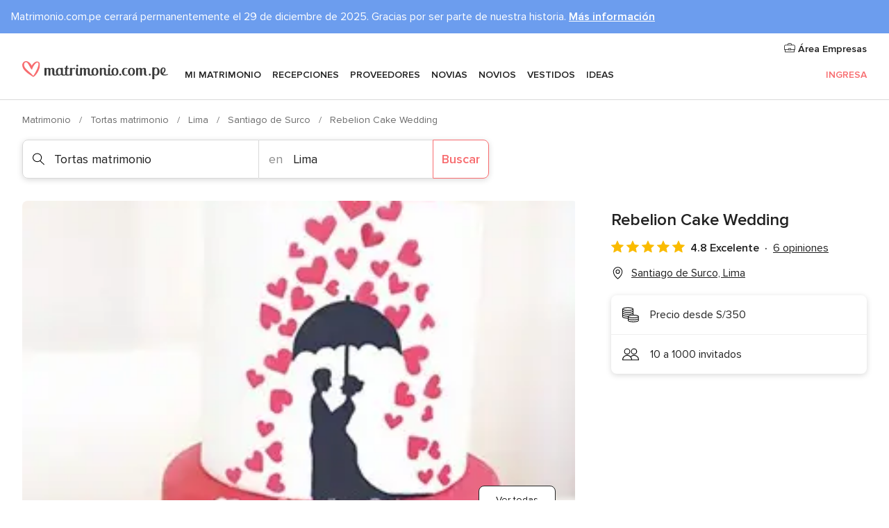

--- FILE ---
content_type: text/html; charset=UTF-8
request_url: https://www.matrimonio.com.pe/tortas-matrimonio/rebelion-cake-wedding--e109883
body_size: 39629
content:
<!DOCTYPE html>
<html lang="es-PE" prefix="og: http://ogp.me/ns#">
<head>
<meta http-equiv="Content-Type" content="text/html; charset=utf-8">
<title>Rebelion Cake Wedding - Consulta disponibilidad y precios</title>
<meta name="description" content="Rebelion Cake Wedding (Tortas matrimonio Santiago de Surco). Rebelion Cake Wedding trabaja diseñando tortas, sus trabajos son únicos y personalizados, destacan por su originalidad. Esta empresa diseña sus tortas junto con los novios y se asegura de que dispongan de lo mejor en un día tan especial, por eso además de...">
<meta name="keywords" content="Rebelion Cake Wedding, Tortas matrimonio Rebelion Cake Wedding, Proveedores Rebelion Cake Wedding, Matrimonios Rebelion Cake Wedding, Matrimonio Rebelion Cake Wedding, Tortas matrimonio Santiago de Surco, Tortas matrimonio Lima, Matrimonios Santiago de Surco, Proveedores Santiago de Surco, Proveedores Lima, Matrimonios Lima">
<meta name="robots" content="all">
<meta name="distribution" content="global">
<meta name="rating" content="general">
<meta name="pbdate" content="3:48:24 10/11/2025">
<link rel="canonical" href="https://www.matrimonio.com.pe/tortas-matrimonio/rebelion-cake-wedding--e109883">
<link rel="alternate" href="android-app://pe.com.matrimonio.launcher/matrimoniocompe/m.matrimonio.com.pe/tortas-matrimonio/rebelion-cake-wedding--e109883">
<meta name="viewport" content="width=device-width, initial-scale=1.0">
<meta name="apple-custom-itunes-app" content="app-id=668632511">
<meta name="apple-itunes-app" content="app-id=668632511, app-argument=https://app.appsflyer.com/id668632511?pid=WP-iOS-PE&c=WP-PE-LANDINGS&s=pe">
<meta name="google-play-app" content="app-id=pe.com.matrimonio.launcher">
<link rel="shortcut icon" href="https://www.matrimonio.com.pe/mobile/assets/img/favicon/favicon.png">
<meta property="fb:pages" content="168729096658010" />
<meta property="fb:app_id" content="300645820063656" />
<meta property="og:type" content="website" />
<meta property="og:title" content="Rebelion Cake Wedding" />
<meta property="og:description" content="Rebelion Cake Wedding trabaja diseñando tortas, sus trabajos son únicos y personalizados, destacan por su originalidad. Esta empresa diseña sus tortas junto con los novios y se asegura de que dispongan de lo mejor en un día tan especial, por eso" />
<meta property="og:image" content="https://cdn0.matrimonio.com.pe/vendor/9883/3_2/1280/jpg/portadas1io_11_109883.jpeg">
<meta property="og:image:secure_url" content="https://cdn0.matrimonio.com.pe/vendor/9883/3_2/1280/jpg/portadas1io_11_109883.jpeg">
<meta property="og:image:alt" content="Rebelion Cake Wedding">
<meta property="og:url" content="https://www.matrimonio.com.pe/tortas-matrimonio/rebelion-cake-wedding--e109883" />
<meta name="twitter:card" content="summary_large_image" />
<link rel="stylesheet" href="https://www.matrimonio.com.pe/builds/desktop/css/symfnw-PE68-1-20251110-002_www_m_/WebBundleResponsiveMarketplaceStorefrontBodas.css">
<script>
var internalTrackingService = internalTrackingService || {
triggerSubmit : function() {},
triggerAbandon : function() {},
loaded : false
};
</script>
<script type="text/javascript">
function getCookie (name) {var b = document.cookie.match('(^|;)\\s*' + name + '\\s*=\\s*([^;]+)'); return b ? unescape(b.pop()) : null}
function overrideOneTrustGeo () {
const otgeoCookie = getCookie('otgeo') || '';
const regexp = /^([A-Za-z]+)(?:,([A-Za-z]+))?$/g;
const matches = [...otgeoCookie.matchAll(regexp)][0];
if (matches) {
const countryCode = matches[1];
const stateCode = matches[2];
const geolocationResponse = {
countryCode
};
if (stateCode) {
geolocationResponse.stateCode = stateCode;
}
return {
geolocationResponse
};
}
}
var OneTrust = overrideOneTrustGeo() || undefined;
</script>
<span class="ot-sdk-show-settings" style="display: none"></span>
<script src="https://cdn.cookielaw.org/scripttemplates/otSDKStub.js" data-language="es-PE" data-domain-script="891381fc-cb3e-4275-9913-2e03a06a9dcb" data-ignore-ga='true' defer></script>
<script>var isCountryCookiesActiveByDefault=true,CONSENT_ANALYTICS_GROUP="C0002",CONSENT_PERSONALIZATION_GROUP="C0003",CONSENT_TARGETED_ADVERTISING_GROUP="C0004",CONSENT_SOCIAL_MEDIA_GROUP="C0005",cookieConsentContent='',hideCookieConsentLayer= '', OptanonAlertBoxClosed='';hideCookieConsentLayer=getCookie('hideCookieConsentLayer');OptanonAlertBoxClosed=getCookie('OptanonAlertBoxClosed');if(hideCookieConsentLayer==="1"||Boolean(OptanonAlertBoxClosed)){cookieConsentContent=queryStringToJSON(getCookie('OptanonConsent')||'');}function getCookie(e){var o=document.cookie.match("(^|;)\\s*"+e+"\\s*=\\s*([^;]+)");return o?unescape(o.pop()):null}function queryStringToJSON(e){var o=e.split("&"),t={};return o.forEach(function(e){e=e.split("="),t[e[0]]=decodeURIComponent(e[1]||"")}),JSON.parse(JSON.stringify(t))}function isCookieGroupAllowed(e){var o=cookieConsentContent.groups;if("string"!=typeof o){if(!isCountryCookiesActiveByDefault && e===CONSENT_ANALYTICS_GROUP && getCookie('hideCookieConsentLayer')==="1"){return true}return isCountryCookiesActiveByDefault;}for(var t=o.split(","),n=0;n<t.length;n++)if(t[n].indexOf(e,0)>=0)return"1"===t[n].split(":")[1];return!1}function userHasAcceptedTheCookies(){var e=document.getElementsByTagName("body")[0],o=document.createEvent("HTMLEvents");cookieConsentContent=queryStringToJSON(getCookie("OptanonConsent")||""),!0===isCookieGroupAllowed(CONSENT_ANALYTICS_GROUP)&&(o.initEvent("analyticsCookiesHasBeenAccepted",!0,!1),e.dispatchEvent(o)),!0===isCookieGroupAllowed(CONSENT_PERSONALIZATION_GROUP)&&(o.initEvent("personalizationCookiesHasBeenAccepted",!0,!1),e.dispatchEvent(o)),!0===isCookieGroupAllowed(CONSENT_TARGETED_ADVERTISING_GROUP)&&(o.initEvent("targetedAdvertisingCookiesHasBeenAccepted",!0,!1),e.dispatchEvent(o)),!0===isCookieGroupAllowed(CONSENT_SOCIAL_MEDIA_GROUP)&&(o.initEvent("socialMediaAdvertisingCookiesHasBeenAccepted",!0,!1),e.dispatchEvent(o))}</script>
<script>
document.getElementsByTagName('body')[0].addEventListener('oneTrustLoaded', function () {
if (OneTrust.GetDomainData()?.ConsentModel?.Name === 'notice only') {
const cookiePolicyLinkSelector = document.querySelectorAll('.ot-sdk-show-settings')
cookiePolicyLinkSelector.forEach((selector) => {
selector.style.display = 'none'
})
}
})
</script>
<script>
function CMP() {
var body = document.getElementsByTagName('body')[0];
var event = document.createEvent('HTMLEvents');
var callbackIAB = (tcData, success) => {
if (success && (tcData.eventStatus === 'tcloaded' || tcData.eventStatus === 'useractioncomplete')) {
window.__tcfapi('removeEventListener', 2, () => {
}, callbackIAB);
if ((typeof window.Optanon !== "undefined" &&
!window.Optanon.GetDomainData().IsIABEnabled) ||
(tcData.gdprApplies &&
typeof window.Optanon !== "undefined" &&
window.Optanon.GetDomainData().IsIABEnabled &&
getCookie('OptanonAlertBoxClosed'))) {
userHasAcceptedTheCookies();
}
if (isCookieGroupAllowed(CONSENT_ANALYTICS_GROUP) !== true) {
event.initEvent('analyticsCookiesHasBeenDenied', true, false);
body.dispatchEvent(event);
}
if (isCookieGroupAllowed(CONSENT_TARGETED_ADVERTISING_GROUP) !== true) {
event.initEvent('targetedAdvertisingCookiesHasBeenDenied', true, false);
body.dispatchEvent(event);
}
if (tcData.gdprApplies && typeof window.Optanon !== "undefined" && window.Optanon.GetDomainData().IsIABEnabled) {
event.initEvent('IABTcDataReady', true, false);
body.dispatchEvent(event);
} else {
event.initEvent('nonIABCountryDataReady', true, false);
body.dispatchEvent(event);
}
}
}
var cnt = 0;
var consentSetInterval = setInterval(function () {
cnt += 1;
if (cnt === 600) {
userHasAcceptedTheCookies();
clearInterval(consentSetInterval);
}
if (typeof window.Optanon !== "undefined" && !window.Optanon.GetDomainData().IsIABEnabled) {
clearInterval(consentSetInterval);
userHasAcceptedTheCookies();
event.initEvent('oneTrustLoaded', true, false);
body.dispatchEvent(event);
event.initEvent('nonIABCountryDataReady', true, false);
body.dispatchEvent(event);
}
if (typeof window.__tcfapi !== "undefined") {
event.initEvent('oneTrustLoaded', true, false);
body.dispatchEvent(event);
clearInterval(consentSetInterval);
window.__tcfapi('addEventListener', 2, callbackIAB);
}
});
}
function OptanonWrapper() {
CMP();
}
</script>
</head><body>
<script>
var gtagScript = function() { var s = document.createElement("script"), el = document.getElementsByTagName("script")[0]; s.defer = true;
s.src = "https://www.googletagmanager.com/gtag/js?id=G-5CDTSDQZ7E";
el.parentNode.insertBefore(s, el);}
window.dataLayer = window.dataLayer || [];
const analyticsGroupOpt = isCookieGroupAllowed(CONSENT_ANALYTICS_GROUP) === true;
const targetedAdsOpt = isCookieGroupAllowed(CONSENT_TARGETED_ADVERTISING_GROUP) === true;
const personalizationOpt = isCookieGroupAllowed(CONSENT_PERSONALIZATION_GROUP) === true;
window['gtag_enable_tcf_support'] = true;
document.getElementsByTagName('body')[0].addEventListener('oneTrustLoaded', function () {
gtagScript();
});
function gtag(){dataLayer.push(arguments);}
gtag('js', new Date());
gtag('consent', 'default', {
'analytics_storage': analyticsGroupOpt ? 'granted' : 'denied',
'ad_storage': targetedAdsOpt ? 'granted' : 'denied',
'ad_user_data': targetedAdsOpt ? 'granted' : 'denied',
'ad_user_personalization': targetedAdsOpt ? 'granted' : 'denied',
'functionality_storage': targetedAdsOpt ? 'granted' : 'denied',
'personalization_storage': personalizationOpt ? 'granted' : 'denied',
'security_storage': 'granted'
});
gtag('set', 'ads_data_redaction', !analyticsGroupOpt);
gtag('set', 'allow_ad_personalization_signals', analyticsGroupOpt);
gtag('set', 'allow_google_signals', analyticsGroupOpt);
gtag('set', 'allow_interest_groups', analyticsGroupOpt);
gtag('config', 'G-5CDTSDQZ7E', { groups: 'analytics', 'send_page_view': false });
gtag('config', 'AW-996480248', { groups: 'adwords' });
</script>

<div id="app-apps-download-banner" class="branch-banner-placeholder branchBannerPlaceholder"></div>

<a class="layoutSkipMain" href="#layoutMain">Ir al contenido principal</a>
<style>
.topAlert {
color: #222222;
}
.topAlert__wrapper {
max-width: 1360px;
padding: 12px 16px;
box-sizing: border-box;
text-align: left;
margin: 0 auto;
}
.topAlert--info {
background-color: #6C9DEE;
color: #FFFFFF;
.topAlert__wrapper {
position: relative;
}
}
}
</style>
<div class="topAlert topAlert--info">
<div class="topAlert__wrapper">Matrimonio.com.pe cerrará permanentemente el 29 de diciembre de 2025. Gracias por ser parte de nuestra historia. <a href='https://www.matrimonio.com.pe/articulos/matrimonio-com-pe-se-despide-todo-lo-que-tienes-que-saber--c8186' style='text-decoration: underline;font-weight: 600;color:#FFFFFF' target='_blank' rel='noopener noreferrer'>Más información</a></div>
</div>
<header class="layoutHeader">
<span class="layoutHeader__hamburger app-header-menu-toggle">
<i class="svgIcon app-svg-async svgIcon__list-menu "   data-name="_common/list-menu" data-svg="https://cdn1.matrimonio.com.pe/assets/svg/optimized/_common/list-menu.svg" data-svg-lazyload="1"></i></span>
<a class="layoutHeader__logoAnchor app-analytics-event-click"
href="https://www.matrimonio.com.pe/">
<img src="https://www.matrimonio.com.pe/assets/img/logos/gen_logoHeader.svg"   alt="Matrimonio"  width="212" height="26"   >
</a>
<nav class="layoutHeader__nav app-header-nav">
<ul class="layoutNavMenu app-header-list">
<li class="layoutNavMenu__header">
<i class="svgIcon app-svg-async svgIcon__close layoutNavMenu__itemClose app-header-menu-toggle"   data-name="_common/close" data-svg="https://cdn1.matrimonio.com.pe/assets/svg/optimized/_common/close.svg" data-svg-lazyload="1"></i>        </li>
<li class="layoutNavMenu__item app-header-menu-item-openSection layoutNavMenu__item--my_wedding ">
<a href="https://www.matrimonio.com.pe/organizador-matrimonio"
class="layoutNavMenu__anchor app-header-menu-itemAnchor app-analytics-track-event-click "
data-tracking-section="header" data-tracking-category="Navigation" data-tracking-category-authed="1"
data-tracking-dt="tools"                >
Mi matrimonio                </a>
<i class="svgIcon app-svg-async svgIcon__angleRightBlood layoutNavMenu__anchorArrow"   data-name="_common/angleRightBlood" data-svg="https://cdn1.matrimonio.com.pe/assets/svg/optimized/_common/angleRightBlood.svg" data-svg-lazyload="1"></i>
<div class="layoutNavMenuTab app-header-menu-itemDropdown">
<div class="layoutNavMenuTab__layout">
<div class="layoutNavMenuTab__header">
<i class="svgIcon app-svg-async svgIcon__angleLeftBlood layoutNavMenuTab__icon app-header-menu-item-closeSection"   data-name="_common/angleLeftBlood" data-svg="https://cdn1.matrimonio.com.pe/assets/svg/optimized/_common/angleLeftBlood.svg" data-svg-lazyload="1"></i>    <a class="layoutNavMenuTab__title" href="https://www.matrimonio.com.pe/organizador-matrimonio">
Mi matrimonio    </a>
<i class="svgIcon app-svg-async svgIcon__close layoutNavMenuTab__iconClose app-header-menu-toggle"   data-name="_common/close" data-svg="https://cdn1.matrimonio.com.pe/assets/svg/optimized/_common/close.svg" data-svg-lazyload="1"></i></div>
<div class="layoutNavMenuTabMyWedding">
<div class="layoutNavMenuTabMyWeddingList">
<a class="layoutNavMenuTabMyWedding__title" href="https://www.matrimonio.com.pe/organizador-matrimonio">
Mi organizador de matrimonio        </a>
<ul class="layoutNavMenuTabMyWeddingList__content ">
<li class="layoutNavMenuTabMyWeddingList__item layoutNavMenuTabMyWeddingList__item--viewAll">
<a href="https://www.matrimonio.com.pe/organizador-matrimonio">Ver todo</a>
</li>
<li class="layoutNavMenuTabMyWeddingList__item "
>
<a href="https://www.matrimonio.com.pe/agenda-tareas-matrimonio">
<i class="svgIcon app-svg-async svgIcon__checklist layoutNavMenuTabMyWeddingList__itemIcon"   data-name="tools/categories/checklist" data-svg="https://cdn1.matrimonio.com.pe/assets/svg/optimized/tools/categories/checklist.svg" data-svg-lazyload="1"></i>                        Agenda                    </a>
</li>
<li class="layoutNavMenuTabMyWeddingList__item "
>
<a href="https://www.matrimonio.com.pe/invitados-matrimonio">
<i class="svgIcon app-svg-async svgIcon__guests layoutNavMenuTabMyWeddingList__itemIcon"   data-name="tools/categories/guests" data-svg="https://cdn1.matrimonio.com.pe/assets/svg/optimized/tools/categories/guests.svg" data-svg-lazyload="1"></i>                        Invitados                    </a>
</li>
<li class="layoutNavMenuTabMyWeddingList__item "
>
<a href="https://www.matrimonio.com.pe/organizador-mesas-matrimonio">
<i class="svgIcon app-svg-async svgIcon__tables layoutNavMenuTabMyWeddingList__itemIcon"   data-name="tools/categories/tables" data-svg="https://cdn1.matrimonio.com.pe/assets/svg/optimized/tools/categories/tables.svg" data-svg-lazyload="1"></i>                        Mesas                    </a>
</li>
<li class="layoutNavMenuTabMyWeddingList__item "
>
<a href="https://www.matrimonio.com.pe/presupuesto-matrimonio">
<i class="svgIcon app-svg-async svgIcon__budget layoutNavMenuTabMyWeddingList__itemIcon"   data-name="tools/categories/budget" data-svg="https://cdn1.matrimonio.com.pe/assets/svg/optimized/tools/categories/budget.svg" data-svg-lazyload="1"></i>                        Presupuestador                    </a>
</li>
<li class="layoutNavMenuTabMyWeddingList__item "
>
<a href="https://www.matrimonio.com.pe/mis-proveedores-matrimonio">
<i class="svgIcon app-svg-async svgIcon__vendors layoutNavMenuTabMyWeddingList__itemIcon"   data-name="tools/categories/vendors" data-svg="https://cdn1.matrimonio.com.pe/assets/svg/optimized/tools/categories/vendors.svg" data-svg-lazyload="1"></i>                        Proveedores                    </a>
</li>
<li class="layoutNavMenuTabMyWeddingList__item "
>
<a href="https://www.matrimonio.com.pe/mis-vestidos-novia">
<i class="svgIcon app-svg-async svgIcon__dresses layoutNavMenuTabMyWeddingList__itemIcon"   data-name="tools/categories/dresses" data-svg="https://cdn1.matrimonio.com.pe/assets/svg/optimized/tools/categories/dresses.svg" data-svg-lazyload="1"></i>                        Vestidos                    </a>
</li>
<li class="layoutNavMenuTabMyWeddingList__item "
>
<a href="https://www.matrimonio.com.pe/website/index.php?actionReferrer=8">
<i class="svgIcon app-svg-async svgIcon__website layoutNavMenuTabMyWeddingList__itemIcon"   data-name="tools/categories/website" data-svg="https://cdn1.matrimonio.com.pe/assets/svg/optimized/tools/categories/website.svg" data-svg-lazyload="1"></i>                        Web matrimonio                    </a>
</li>
</ul>
</div>
<div class="layoutNavMenuTabMyWeddingBanners">
<div class="layoutNavMenuBannerBox app-header-menu-banner app-link "
data-href="https://www.matrimonio.com.pe/app-matrimonios"
>
<div class="layoutNavMenuBannerBox__content">
<p class="layoutNavMenuBannerBox__title">Descarga la app</p>
<span class="layoutNavMenuBannerBox__subtitle">Organiza tu matrimonio dónde y cuándo quieras</span>
</div>
<img data-src="https://www.matrimonio.com.pe/assets/img/logos/square-icon.svg"  class="lazyload layoutNavMenuBannerBox__icon" alt="Ícono de app"  width="60" height="60"  >
</div>
<div class="layoutNavMenuBannerBox app-header-menu-banner app-link "
data-href="https://www.matrimonio.com.pe/album-matrimonio-wedshoots"
>
<div class="layoutNavMenuBannerBox__content">
<a class="layoutNavMenuBannerBox__title" href="https://www.matrimonio.com.pe/album-matrimonio-wedshoots">Wedshoots</a>
<span class="layoutNavMenuBannerBox__subtitle">Todas las fotos de tus invitados recopiladas en un álbum</span>
</div>
<img data-src="https://www.matrimonio.com.pe/assets/img/wedshoots/ico_wedshoots.svg"  class="lazyload layoutNavMenuBannerBox__icon" alt="Ícono de Wedshoots"  width="60" height="60"  >
</div>
</div>
</div>    </div>
</div>
</li>
<li class="layoutNavMenu__item app-header-menu-item-openSection layoutNavMenu__item--venues ">
<a href="https://www.matrimonio.com.pe/recepciones"
class="layoutNavMenu__anchor app-header-menu-itemAnchor app-analytics-track-event-click "
data-tracking-section="header" data-tracking-category="Navigation" data-tracking-category-authed="1"
data-tracking-dt="venues"                >
Recepciones                </a>
<i class="svgIcon app-svg-async svgIcon__angleRightBlood layoutNavMenu__anchorArrow"   data-name="_common/angleRightBlood" data-svg="https://cdn1.matrimonio.com.pe/assets/svg/optimized/_common/angleRightBlood.svg" data-svg-lazyload="1"></i>
<div class="layoutNavMenuTab app-header-menu-itemDropdown">
<div class="layoutNavMenuTab__layout">
<div class="layoutNavMenuTab__header">
<i class="svgIcon app-svg-async svgIcon__angleLeftBlood layoutNavMenuTab__icon app-header-menu-item-closeSection"   data-name="_common/angleLeftBlood" data-svg="https://cdn1.matrimonio.com.pe/assets/svg/optimized/_common/angleLeftBlood.svg" data-svg-lazyload="1"></i>    <a class="layoutNavMenuTab__title" href="https://www.matrimonio.com.pe/recepciones">
Recepciones    </a>
<i class="svgIcon app-svg-async svgIcon__close layoutNavMenuTab__iconClose app-header-menu-toggle"   data-name="_common/close" data-svg="https://cdn1.matrimonio.com.pe/assets/svg/optimized/_common/close.svg" data-svg-lazyload="1"></i></div>
<div class="layoutNavMenuTabVenues">
<div class="layoutNavMenuTabVenues__categories">
<div class="layoutNavMenuTabVenuesList">
<a class="layoutNavMenuTabVenues__title"
href="https://www.matrimonio.com.pe/recepciones">
Recepciones            </a>
<ul class="layoutNavMenuTabVenuesList__content">
<li class="layoutNavMenuTabVenuesList__item layoutNavMenuTabVenuesList__item--viewAll">
<a href="https://www.matrimonio.com.pe/recepciones">Ver todo</a>
</li>
<li class="layoutNavMenuTabVenuesList__item">
<a href="https://www.matrimonio.com.pe/casas-eventos">
Casas eventos                        </a>
</li>
<li class="layoutNavMenuTabVenuesList__item">
<a href="https://www.matrimonio.com.pe/hoteles-matrimonios">
Hoteles matrimonios                        </a>
</li>
<li class="layoutNavMenuTabVenuesList__item">
<a href="https://www.matrimonio.com.pe/restaurantes-matrimonios">
Restaurantes matrimonios                        </a>
</li>
<li class="layoutNavMenuTabVenuesList__item">
<a href="https://www.matrimonio.com.pe/salones-eventos">
Salones eventos                        </a>
</li>
<li class="layoutNavMenuTabVenuesList__item">
<a href="https://www.matrimonio.com.pe/locales-eventos">
Locales eventos                        </a>
</li>
<li class="layoutNavMenuTabVenuesList__item">
<a href="https://www.matrimonio.com.pe/haciendas">
Haciendas                        </a>
</li>
<li class="layoutNavMenuTabVenuesList__item">
<a href="https://www.matrimonio.com.pe/bodas-en-la-playa">
Bodas en la playa                        </a>
</li>
<li class="layoutNavMenuTabVenuesList__item">
<a href="https://www.matrimonio.com.pe/espacios-singulares">
Espacios Singulares                        </a>
</li>
<li class="layoutNavMenuTabVenuesList__item layoutNavMenuTabVenuesList__item--highlight">
<a href="https://www.matrimonio.com.pe/promociones/recepciones">
Promociones                        </a>
</li>
</ul>
</div>
</div>
<div class="layoutNavMenuTabVenuesBanners">
<div class="layoutNavMenuBannerBox app-header-menu-banner app-link app-analytics-track-event-click"
data-href="https://www.matrimonio.com.pe/destination-wedding"
data-tracking-section=header_venues                      data-tracking-category=Navigation                      data-tracking-dt=destination_weddings         >
<div class="layoutNavMenuBannerBox__content">
<p class="layoutNavMenuBannerBox__title">Destination Weddings</p>
<span class="layoutNavMenuBannerBox__subtitle">Cásate en el país que siempre has soñado.</span>
</div>
<img class="svgIcon svgIcon__plane_destination layoutNavMenuBannerBox__icon lazyload" data-src="https://cdn1.matrimonio.com.pe/assets/svg/original/illustration/plane_destination.svg"  alt="illustration plane destination" width="56" height="56" >    </div>
</div>
</div>
</div>
</div>
</li>
<li class="layoutNavMenu__item app-header-menu-item-openSection layoutNavMenu__item--vendors ">
<a href="https://www.matrimonio.com.pe/proveedores"
class="layoutNavMenu__anchor app-header-menu-itemAnchor app-analytics-track-event-click "
data-tracking-section="header" data-tracking-category="Navigation" data-tracking-category-authed="1"
data-tracking-dt="vendors"                >
Proveedores                </a>
<i class="svgIcon app-svg-async svgIcon__angleRightBlood layoutNavMenu__anchorArrow"   data-name="_common/angleRightBlood" data-svg="https://cdn1.matrimonio.com.pe/assets/svg/optimized/_common/angleRightBlood.svg" data-svg-lazyload="1"></i>
<div class="layoutNavMenuTab app-header-menu-itemDropdown">
<div class="layoutNavMenuTab__layout">
<div class="layoutNavMenuTab__header">
<i class="svgIcon app-svg-async svgIcon__angleLeftBlood layoutNavMenuTab__icon app-header-menu-item-closeSection"   data-name="_common/angleLeftBlood" data-svg="https://cdn1.matrimonio.com.pe/assets/svg/optimized/_common/angleLeftBlood.svg" data-svg-lazyload="1"></i>    <a class="layoutNavMenuTab__title" href="https://www.matrimonio.com.pe/proveedores">
Proveedores    </a>
<i class="svgIcon app-svg-async svgIcon__close layoutNavMenuTab__iconClose app-header-menu-toggle"   data-name="_common/close" data-svg="https://cdn1.matrimonio.com.pe/assets/svg/optimized/_common/close.svg" data-svg-lazyload="1"></i></div>
<div class="layoutNavMenuTabVendors">
<div class="layoutNavMenuTabVendors__content">
<div class="layoutNavMenuTabVendorsList">
<a class="layoutNavMenuTabVendors__title" href="https://www.matrimonio.com.pe/proveedores">
Empieza a contratar tus proveedores            </a>
<ul class="layoutNavMenuTabVendorsList__content">
<li class="layoutNavMenuTabVendorsList__item layoutNavMenuTabVendorsList__item--viewAll">
<a href="https://www.matrimonio.com.pe/proveedores">Ver todo</a>
</li>
<li class="layoutNavMenuTabVendorsList__item">
<i class="svgIcon app-svg-async svgIcon__categPhoto layoutNavMenuTabVendorsList__itemIcon"   data-name="vendors/categories/categPhoto" data-svg="https://cdn1.matrimonio.com.pe/assets/svg/optimized/vendors/categories/categPhoto.svg" data-svg-lazyload="1"></i>                        <a href="https://www.matrimonio.com.pe/fotografos-bodas">
Fotógrafos bodas                        </a>
</li>
<li class="layoutNavMenuTabVendorsList__item">
<i class="svgIcon app-svg-async svgIcon__categVideo layoutNavMenuTabVendorsList__itemIcon"   data-name="vendors/categories/categVideo" data-svg="https://cdn1.matrimonio.com.pe/assets/svg/optimized/vendors/categories/categVideo.svg" data-svg-lazyload="1"></i>                        <a href="https://www.matrimonio.com.pe/video-matrimonio">
Video matrimonio                        </a>
</li>
<li class="layoutNavMenuTabVendorsList__item">
<i class="svgIcon app-svg-async svgIcon__categMusic layoutNavMenuTabVendorsList__itemIcon"   data-name="vendors/categories/categMusic" data-svg="https://cdn1.matrimonio.com.pe/assets/svg/optimized/vendors/categories/categMusic.svg" data-svg-lazyload="1"></i>                        <a href="https://www.matrimonio.com.pe/musica-matrimonio">
Música matrimonio                        </a>
</li>
<li class="layoutNavMenuTabVendorsList__item">
<i class="svgIcon app-svg-async svgIcon__categCatering layoutNavMenuTabVendorsList__itemIcon"   data-name="vendors/categories/categCatering" data-svg="https://cdn1.matrimonio.com.pe/assets/svg/optimized/vendors/categories/categCatering.svg" data-svg-lazyload="1"></i>                        <a href="https://www.matrimonio.com.pe/catering-matrimonio">
Catering matrimonio                        </a>
</li>
<li class="layoutNavMenuTabVendorsList__item">
<i class="svgIcon app-svg-async svgIcon__categRental layoutNavMenuTabVendorsList__itemIcon"   data-name="vendors/categories/categRental" data-svg="https://cdn1.matrimonio.com.pe/assets/svg/optimized/vendors/categories/categRental.svg" data-svg-lazyload="1"></i>                        <a href="https://www.matrimonio.com.pe/autos-matrimonio">
Autos matrimonio                        </a>
</li>
<li class="layoutNavMenuTabVendorsList__item">
<i class="svgIcon app-svg-async svgIcon__categInvite layoutNavMenuTabVendorsList__itemIcon"   data-name="vendors/categories/categInvite" data-svg="https://cdn1.matrimonio.com.pe/assets/svg/optimized/vendors/categories/categInvite.svg" data-svg-lazyload="1"></i>                        <a href="https://www.matrimonio.com.pe/partes-matrimonio">
Partes matrimonio                        </a>
</li>
<li class="layoutNavMenuTabVendorsList__item">
<i class="svgIcon app-svg-async svgIcon__categGift layoutNavMenuTabVendorsList__itemIcon"   data-name="vendors/categories/categGift" data-svg="https://cdn1.matrimonio.com.pe/assets/svg/optimized/vendors/categories/categGift.svg" data-svg-lazyload="1"></i>                        <a href="https://www.matrimonio.com.pe/recuerdos-matrimonio">
Recuerdos matrimonio                        </a>
</li>
<li class="layoutNavMenuTabVendorsList__item">
<i class="svgIcon app-svg-async svgIcon__categFlower layoutNavMenuTabVendorsList__itemIcon"   data-name="vendors/categories/categFlower" data-svg="https://cdn1.matrimonio.com.pe/assets/svg/optimized/vendors/categories/categFlower.svg" data-svg-lazyload="1"></i>                        <a href="https://www.matrimonio.com.pe/florerias-matrimonio">
Florerías matrimonio                        </a>
</li>
<li class="layoutNavMenuTabVendorsList__item">
<i class="svgIcon app-svg-async svgIcon__categPlanner layoutNavMenuTabVendorsList__itemIcon"   data-name="vendors/categories/categPlanner" data-svg="https://cdn1.matrimonio.com.pe/assets/svg/optimized/vendors/categories/categPlanner.svg" data-svg-lazyload="1"></i>                        <a href="https://www.matrimonio.com.pe/wedding-planner">
Wedding Planner                        </a>
</li>
</ul>
</div>
<div class="layoutNavMenuTabVendorsListOthers">
<p class="layoutNavMenuTabVendorsListOthers__subtitle">Otras categorías</p>
<ul class="layoutNavMenuTabVendorsListOthers__container">
<li class="layoutNavMenuTabVendorsListOthers__item">
<a href="https://www.matrimonio.com.pe/mobiliario-matrimonio">
Mobiliario matrimonio                        </a>
</li>
<li class="layoutNavMenuTabVendorsListOthers__item">
<a href="https://www.matrimonio.com.pe/alquiler-toldos">
Alquiler toldos                        </a>
</li>
<li class="layoutNavMenuTabVendorsListOthers__item">
<a href="https://www.matrimonio.com.pe/animaciones-matrimonio">
Animaciones matrimonio                        </a>
</li>
<li class="layoutNavMenuTabVendorsListOthers__item">
<a href="https://www.matrimonio.com.pe/luna-de-miel">
Luna de miel                        </a>
</li>
<li class="layoutNavMenuTabVendorsListOthers__item">
<a href="https://www.matrimonio.com.pe/decoracion-eventos">
Decoración eventos                        </a>
</li>
<li class="layoutNavMenuTabVendorsListOthers__item">
<a href="https://www.matrimonio.com.pe/tortas-matrimonio">
Tortas matrimonio                        </a>
</li>
<li class="layoutNavMenuTabVendorsListOthers__item">
<a href="https://www.matrimonio.com.pe/open-bar">
Open bar                        </a>
</li>
<li class="layoutNavMenuTabVendorsListOthers__item">
<a href="https://www.matrimonio.com.pe/food-truck-y-mesas-de-dulces">
Food truck y mesas de dulces                        </a>
</li>
<li class="layoutNavMenuTabVendorsListOthers__item">
<a href="https://www.matrimonio.com.pe/cabina-de-fotos">
Cabina de fotos                        </a>
</li>
<li class="layoutNavMenuTabVendorsListOthers__deals">
<a href="https://www.matrimonio.com.pe/promociones/proveedores">
Promociones                        </a>
</li>
</ul>
</div>
</div>
<div class="layoutNavMenuTabVendorsBanners">
<div class="layoutNavMenuBannerBox app-header-menu-banner app-link app-analytics-track-event-click"
data-href="https://www.matrimonio.com.pe/destination-wedding"
data-tracking-section=header_vendors                      data-tracking-category=Navigation                      data-tracking-dt=destination_weddings         >
<div class="layoutNavMenuBannerBox__content">
<p class="layoutNavMenuBannerBox__title">Destination Weddings</p>
<span class="layoutNavMenuBannerBox__subtitle">Cásate en el país que siempre has soñado.</span>
</div>
<img class="svgIcon svgIcon__plane_destination layoutNavMenuBannerBox__icon lazyload" data-src="https://cdn1.matrimonio.com.pe/assets/svg/original/illustration/plane_destination.svg"  alt="illustration plane destination" width="56" height="56" >    </div>
</div>
<div class="layoutNavMenuTabVendorsOtherTabs">
<div class="layoutNavMenuTabVendorsBride">
<p class="layoutNavMenuTabVendorsOtherTabs__subtitle">Novias</p>
<ul class="layoutNavMenuTabVendorsOtherTabsList">
<li class="layoutNavMenuTabVendorsOtherTabsList__item">
<a href="https://www.matrimonio.com.pe/casa-de-novias">
Casa de novias                                </a>
</li>
<li class="layoutNavMenuTabVendorsOtherTabsList__item">
<a href="https://www.matrimonio.com.pe/accesorios-novia">
Accesorios novia                                </a>
</li>
<li class="layoutNavMenuTabVendorsOtherTabsList__item">
<a href="https://www.matrimonio.com.pe/joyerias">
Joyerías                                </a>
</li>
<li class="layoutNavMenuTabVendorsOtherTabsList__item">
<a href="https://www.matrimonio.com.pe/belleza-novias">
Belleza novias                                </a>
</li>
<li class="layoutNavMenuTabVendorsOtherTabsList__item">
<a href="https://www.matrimonio.com.pe/vestidos-fiesta">
Vestidos fiesta                                </a>
</li>
<li class="layoutNavMenuTabVendorsOtherTabsList__item layoutNavMenuTabVendorsOtherTabsList__item--deals">
<a href="https://www.matrimonio.com.pe/promociones/novias">
Promociones                            </a>
</li>
</ul>
</div>
<div class="layoutNavMenuTabVendorsGrooms">
<p class="layoutNavMenuTabVendorsOtherTabs__subtitle">Novios</p>
<ul class="layoutNavMenuTabVendorsOtherTabsList">
<li class="layoutNavMenuTabVendorsOtherTabsList__item">
<a href="https://www.matrimonio.com.pe/ternos">
Ternos                                </a>
</li>
<li class="layoutNavMenuTabVendorsOtherTabsList__item layoutNavMenuTabVendorsOtherTabsList__item--deals">
<a href="https://www.matrimonio.com.pe/promociones/novios">
Promociones                            </a>
</li>
</ul>
</div>
</div>
</div>    </div>
</div>
</li>
<li class="layoutNavMenu__item app-header-menu-item-openSection layoutNavMenu__item--brides ">
<a href="https://www.matrimonio.com.pe/novias"
class="layoutNavMenu__anchor app-header-menu-itemAnchor app-analytics-track-event-click "
data-tracking-section="header" data-tracking-category="Navigation" data-tracking-category-authed="1"
>
Novias                </a>
<i class="svgIcon app-svg-async svgIcon__angleRightBlood layoutNavMenu__anchorArrow"   data-name="_common/angleRightBlood" data-svg="https://cdn1.matrimonio.com.pe/assets/svg/optimized/_common/angleRightBlood.svg" data-svg-lazyload="1"></i>
<div class="layoutNavMenuTab app-header-menu-itemDropdown">
<div class="layoutNavMenuTab__layout">
<div class="layoutNavMenuTab__header">
<i class="svgIcon app-svg-async svgIcon__angleLeftBlood layoutNavMenuTab__icon app-header-menu-item-closeSection"   data-name="_common/angleLeftBlood" data-svg="https://cdn1.matrimonio.com.pe/assets/svg/optimized/_common/angleLeftBlood.svg" data-svg-lazyload="1"></i>    <a class="layoutNavMenuTab__title" href="https://www.matrimonio.com.pe/novias">
Novias    </a>
<i class="svgIcon app-svg-async svgIcon__close layoutNavMenuTab__iconClose app-header-menu-toggle"   data-name="_common/close" data-svg="https://cdn1.matrimonio.com.pe/assets/svg/optimized/_common/close.svg" data-svg-lazyload="1"></i></div>
<div class="layoutNavMenuTabBridesGrooms">
<div class="layoutNavMenuTabBridesGroomsList">
<a class="layoutNavMenuTabBridesGrooms__title" href="https://www.matrimonio.com.pe/novias">
Novias        </a>
<ul class="layoutNavMenuTabBridesGroomsList__content">
<li class="layoutNavMenuTabBridesGroomsList__item layoutNavMenuTabBridesGroomsList__item--viewAll">
<a href="https://www.matrimonio.com.pe/novias">Ver todo</a>
</li>
<li class="layoutNavMenuTabBridesGroomsList__item">
<a href="https://www.matrimonio.com.pe/casa-de-novias">
Casa de novias                    </a>
</li>
<li class="layoutNavMenuTabBridesGroomsList__item">
<a href="https://www.matrimonio.com.pe/accesorios-novia">
Accesorios novia                    </a>
</li>
<li class="layoutNavMenuTabBridesGroomsList__item">
<a href="https://www.matrimonio.com.pe/joyerias">
Joyerías                    </a>
</li>
<li class="layoutNavMenuTabBridesGroomsList__item">
<a href="https://www.matrimonio.com.pe/belleza-novias">
Belleza novias                    </a>
</li>
<li class="layoutNavMenuTabBridesGroomsList__item">
<a href="https://www.matrimonio.com.pe/vestidos-fiesta">
Vestidos fiesta                    </a>
</li>
<li class="layoutNavMenuTabBridesGroomsList__item layoutNavMenuTabBridesGroomsList__item--highlight">
<a href="https://www.matrimonio.com.pe/promociones/novias">
Promociones                </a>
</li>
</ul>
</div>
<div class="layoutNavMenuTabBridesGroomsBanner">
<div class="layoutNavMenuBannerBox app-header-menu-banner app-link "
data-href="https://www.matrimonio.com.pe/vestidos-de-novia"
>
<div class="layoutNavMenuBannerBox__content">
<p class="layoutNavMenuBannerBox__title">Catálogo de vestidos</p>
<span class="layoutNavMenuBannerBox__subtitle">Elige el tuyo y encuentra tu tienda más cercana.</span>
</div>
<img class="svgIcon svgIcon__dress layoutNavMenuBannerBox__icon lazyload" data-src="https://cdn1.matrimonio.com.pe/assets/svg/original/illustration/dress.svg"  alt="illustration dress" width="56" height="56" >    </div>
</div>
</div>    </div>
</div>
</li>
<li class="layoutNavMenu__item app-header-menu-item-openSection layoutNavMenu__item--grooms ">
<a href="https://www.matrimonio.com.pe/novios"
class="layoutNavMenu__anchor app-header-menu-itemAnchor app-analytics-track-event-click "
data-tracking-section="header" data-tracking-category="Navigation" data-tracking-category-authed="1"
>
Novios                </a>
<i class="svgIcon app-svg-async svgIcon__angleRightBlood layoutNavMenu__anchorArrow"   data-name="_common/angleRightBlood" data-svg="https://cdn1.matrimonio.com.pe/assets/svg/optimized/_common/angleRightBlood.svg" data-svg-lazyload="1"></i>
<div class="layoutNavMenuTab app-header-menu-itemDropdown">
<div class="layoutNavMenuTab__layout">
<div class="layoutNavMenuTab__header">
<i class="svgIcon app-svg-async svgIcon__angleLeftBlood layoutNavMenuTab__icon app-header-menu-item-closeSection"   data-name="_common/angleLeftBlood" data-svg="https://cdn1.matrimonio.com.pe/assets/svg/optimized/_common/angleLeftBlood.svg" data-svg-lazyload="1"></i>    <a class="layoutNavMenuTab__title" href="https://www.matrimonio.com.pe/novios">
Novios    </a>
<i class="svgIcon app-svg-async svgIcon__close layoutNavMenuTab__iconClose app-header-menu-toggle"   data-name="_common/close" data-svg="https://cdn1.matrimonio.com.pe/assets/svg/optimized/_common/close.svg" data-svg-lazyload="1"></i></div>
<div class="layoutNavMenuTabBridesGrooms">
<div class="layoutNavMenuTabBridesGroomsList">
<a class="layoutNavMenuTabBridesGrooms__title" href="https://www.matrimonio.com.pe/novios">
Novios        </a>
<ul class="layoutNavMenuTabBridesGroomsList__content">
<li class="layoutNavMenuTabBridesGroomsList__item layoutNavMenuTabBridesGroomsList__item--viewAll">
<a href="https://www.matrimonio.com.pe/novios">Ver todo</a>
</li>
<li class="layoutNavMenuTabBridesGroomsList__item">
<a href="https://www.matrimonio.com.pe/ternos">
Ternos                    </a>
</li>
<li class="layoutNavMenuTabBridesGroomsList__item layoutNavMenuTabBridesGroomsList__item--highlight">
<a href="https://www.matrimonio.com.pe/promociones/novios">
Promociones                </a>
</li>
</ul>
</div>
<div class="layoutNavMenuTabBridesGroomsBanner">
<div class="layoutNavMenuBannerBox app-header-menu-banner app-link "
data-href="https://www.matrimonio.com.pe/ternos-de-novio"
>
<div class="layoutNavMenuBannerBox__content">
<p class="layoutNavMenuBannerBox__title">Catálogo de ternos de novio</p>
<span class="layoutNavMenuBannerBox__subtitle">Elige el tuyo y encuentra tu tienda más cercana.</span>
</div>
<img class="svgIcon svgIcon__bowtie_blue layoutNavMenuBannerBox__icon lazyload" data-src="https://cdn1.matrimonio.com.pe/assets/svg/original/illustration/bowtie_blue.svg"  alt="illustration bowtie blue" width="56" height="56" >    </div>
</div>
</div>    </div>
</div>
</li>
<li class="layoutNavMenu__item app-header-menu-item-openSection layoutNavMenu__item--dresses ">
<a href="https://www.matrimonio.com.pe/vestidos-de-novia"
class="layoutNavMenu__anchor app-header-menu-itemAnchor app-analytics-track-event-click "
data-tracking-section="header" data-tracking-category="Navigation" data-tracking-category-authed="1"
data-tracking-dt="dresses"                >
Vestidos                </a>
<i class="svgIcon app-svg-async svgIcon__angleRightBlood layoutNavMenu__anchorArrow"   data-name="_common/angleRightBlood" data-svg="https://cdn1.matrimonio.com.pe/assets/svg/optimized/_common/angleRightBlood.svg" data-svg-lazyload="1"></i>
<div class="layoutNavMenuTab app-header-menu-itemDropdown">
<div class="layoutNavMenuTab__layout">
<div class="layoutNavMenuTab__header">
<i class="svgIcon app-svg-async svgIcon__angleLeftBlood layoutNavMenuTab__icon app-header-menu-item-closeSection"   data-name="_common/angleLeftBlood" data-svg="https://cdn1.matrimonio.com.pe/assets/svg/optimized/_common/angleLeftBlood.svg" data-svg-lazyload="1"></i>    <a class="layoutNavMenuTab__title" href="https://www.matrimonio.com.pe/vestidos-de-novia">
Vestidos    </a>
<i class="svgIcon app-svg-async svgIcon__close layoutNavMenuTab__iconClose app-header-menu-toggle"   data-name="_common/close" data-svg="https://cdn1.matrimonio.com.pe/assets/svg/optimized/_common/close.svg" data-svg-lazyload="1"></i></div>
<div class="layoutNavMenuTabDresses">
<div class="layoutNavMenuTabDressesList">
<a class="layoutNavMenuTabDresses__title" href="https://www.matrimonio.com.pe/vestidos-de-novia">
Lo último en moda nupcial        </a>
<ul class="layoutNavMenuTabDressesList__content">
<li class="layoutNavMenuTabDressesList__item layoutNavMenuTabDressesList__item--viewAll">
<a href="https://www.matrimonio.com.pe/vestidos-de-novia">Ver todo</a>
</li>
<li class="layoutNavMenuTabDressesList__item">
<a href="https://www.matrimonio.com.pe/vestidos-de-novia" class="layoutNavMenuTabDressesList__Link">
<i class="svgIcon app-svg-async svgIcon__bride-dress layoutNavMenuTabDressesList__itemIcon"   data-name="dresses/categories/bride-dress" data-svg="https://cdn1.matrimonio.com.pe/assets/svg/optimized/dresses/categories/bride-dress.svg" data-svg-lazyload="1"></i>                        Novia                    </a>
</li>
</ul>
</div>
<div class="layoutNavMenuTabDressesFeatured">
<p class="layoutNavMenuTabDresses__subtitle">Diseñadores destacados</p>
<div class="layoutNavMenuTabDressesFeatured__content">
<a href="https://www.matrimonio.com.pe/vestidos-de-novia/rosa-clara--d3">
<figure class="layoutNavMenuTabDressesFeaturedItem">
<img data-src="https://cdn0.matrimonio.com.pe/cat/vestidos-de-novia/rosa-clara/bella--mfvr553518.jpg"  class="lazyload layoutNavMenuTabDressesFeaturedItem__image" alt="Rosa Clará"  width="290" height="406"  >
<figcaption class="layoutNavMenuTabDressesFeaturedItem__name">Rosa Clará</figcaption>
</figure>
</a>
</div>
</div>
</div>
</div>
</div>
</li>
<li class="layoutNavMenu__item app-header-menu-item-openSection layoutNavMenu__item--articles ">
<a href="https://www.matrimonio.com.pe/articulos"
class="layoutNavMenu__anchor app-header-menu-itemAnchor app-analytics-track-event-click "
data-tracking-section="header" data-tracking-category="Navigation" data-tracking-category-authed="1"
data-tracking-dt="ideas"                >
Ideas                </a>
<i class="svgIcon app-svg-async svgIcon__angleRightBlood layoutNavMenu__anchorArrow"   data-name="_common/angleRightBlood" data-svg="https://cdn1.matrimonio.com.pe/assets/svg/optimized/_common/angleRightBlood.svg" data-svg-lazyload="1"></i>
<div class="layoutNavMenuTab app-header-menu-itemDropdown">
<div class="layoutNavMenuTab__layout">
<div class="layoutNavMenuTab__header">
<i class="svgIcon app-svg-async svgIcon__angleLeftBlood layoutNavMenuTab__icon app-header-menu-item-closeSection"   data-name="_common/angleLeftBlood" data-svg="https://cdn1.matrimonio.com.pe/assets/svg/optimized/_common/angleLeftBlood.svg" data-svg-lazyload="1"></i>    <a class="layoutNavMenuTab__title" href="https://www.matrimonio.com.pe/articulos">
Ideas matrimonio    </a>
<i class="svgIcon app-svg-async svgIcon__close layoutNavMenuTab__iconClose app-header-menu-toggle"   data-name="_common/close" data-svg="https://cdn1.matrimonio.com.pe/assets/svg/optimized/_common/close.svg" data-svg-lazyload="1"></i></div>
<div class="layoutNavMenuTabArticles">
<div class="layoutNavMenuTabArticlesList">
<a class="layoutNavMenuTabArticles__title" href="https://www.matrimonio.com.pe/articulos">
Toda la inspiración y consejos para tu matrimonio        </a>
<ul class="layoutNavMenuTabArticlesList__content">
<li class="layoutNavMenuTabArticlesList__item layoutNavMenuTabArticlesList__item--viewAll">
<a href="https://www.matrimonio.com.pe/articulos">Ver todo</a>
</li>
<li class="layoutNavMenuTabArticlesList__item">
<a href="https://www.matrimonio.com.pe/articulos/preparativos-del-matrimonio--t1">
Preparativos del matrimonio                    </a>
</li>
<li class="layoutNavMenuTabArticlesList__item">
<a href="https://www.matrimonio.com.pe/articulos/ceremonia-del-matrimonio--t2">
Ceremonia del matrimonio                    </a>
</li>
<li class="layoutNavMenuTabArticlesList__item">
<a href="https://www.matrimonio.com.pe/articulos/recepcion-del-matrimonio--t3">
Recepción del matrimonio                    </a>
</li>
<li class="layoutNavMenuTabArticlesList__item">
<a href="https://www.matrimonio.com.pe/articulos/proveedores-para-tu-matrimonio--t4">
Proveedores para tu matrimonio                    </a>
</li>
<li class="layoutNavMenuTabArticlesList__item">
<a href="https://www.matrimonio.com.pe/articulos/moda-en-matrimonios--t5">
Moda en matrimonios                    </a>
</li>
<li class="layoutNavMenuTabArticlesList__item">
<a href="https://www.matrimonio.com.pe/articulos/belleza-y-salud--t6">
Belleza y salud                    </a>
</li>
<li class="layoutNavMenuTabArticlesList__item">
<a href="https://www.matrimonio.com.pe/articulos/luna-de-miel--t7">
Luna de miel                    </a>
</li>
<li class="layoutNavMenuTabArticlesList__item">
<a href="https://www.matrimonio.com.pe/articulos/despues-del-matrimonio--t8">
Después del matrimonio                    </a>
</li>
<li class="layoutNavMenuTabArticlesList__item">
<a href="https://www.matrimonio.com.pe/articulos/hazlo-tu-mism@--t35">
Hazlo tú mism@                    </a>
</li>
<li class="layoutNavMenuTabArticlesList__item">
<a href="https://www.matrimonio.com.pe/articulos/historias-de-matrimonio--t36">
Historias de matrimonio                    </a>
</li>
</ul>
</div>
<div class="layoutNavMenuTabArticlesBanners">
<div class="layoutNavMenuTabArticlesBannersItem app-header-menu-banner app-link"
data-href="https://www.matrimonio.com.pe/historias-matrimonio">
<figure class="layoutNavMenuTabArticlesBannersItem__figure">
<img data-src="https://www.matrimonio.com.pe/assets/img/components/header/tabs/realweddings_banner.jpg" data-srcset="https://www.matrimonio.com.pe/assets/img/components/header/tabs/realweddings_banner@2x.jpg 2x" class="lazyload layoutNavMenuTabArticlesBannersItem__image" alt="Matrimonios reales"  width="304" height="90"  >
<figcaption class="layoutNavMenuTabArticlesBannersItem__content">
<a href="https://www.matrimonio.com.pe/historias-matrimonio"
title="Matrimonios reales"
class="layoutNavMenuTabArticlesBannersItem__title">Matrimonios reales</a>
<p class="layoutNavMenuTabArticlesBannersItem__description">
Cada boda es única y tras ella se esconde una preciosa historia.            </p>
</figcaption>
</figure>
</div>
</div>
</div>    </div>
</div>
</li>
<li class="layoutNavMenu__item app-header-menu-item-openSection layoutNavMenu__item--community ">
<a href="https://comunidad.matrimonio.com.pe/"
class="layoutNavMenu__anchor app-header-menu-itemAnchor app-analytics-track-event-click "
data-tracking-section="header" data-tracking-category="Navigation" data-tracking-category-authed="1"
data-tracking-dt="community"                >
Comunidad                </a>
<i class="svgIcon app-svg-async svgIcon__angleRightBlood layoutNavMenu__anchorArrow"   data-name="_common/angleRightBlood" data-svg="https://cdn1.matrimonio.com.pe/assets/svg/optimized/_common/angleRightBlood.svg" data-svg-lazyload="1"></i>
<div class="layoutNavMenuTab app-header-menu-itemDropdown">
<div class="layoutNavMenuTab__layout">
<div class="layoutNavMenuTab__header">
<i class="svgIcon app-svg-async svgIcon__angleLeftBlood layoutNavMenuTab__icon app-header-menu-item-closeSection"   data-name="_common/angleLeftBlood" data-svg="https://cdn1.matrimonio.com.pe/assets/svg/optimized/_common/angleLeftBlood.svg" data-svg-lazyload="1"></i>    <a class="layoutNavMenuTab__title" href="https://comunidad.matrimonio.com.pe/">
Comunidad    </a>
<i class="svgIcon app-svg-async svgIcon__close layoutNavMenuTab__iconClose app-header-menu-toggle"   data-name="_common/close" data-svg="https://cdn1.matrimonio.com.pe/assets/svg/optimized/_common/close.svg" data-svg-lazyload="1"></i></div>
<div class="layoutNavMenuTabCommunity">
<div class="layoutNavMenuTabCommunityList">
<a class="layoutNavMenuTabCommunity__title" href="https://comunidad.matrimonio.com.pe/">
Grupos por temática        </a>
<ul class="layoutNavMenuTabCommunityList__content">
<li class="layoutNavMenuTabCommunityList__item layoutNavMenuTabCommunityList__item--viewAll">
<a href="https://comunidad.matrimonio.com.pe/">Ver todo</a>
</li>
<li class="layoutNavMenuTabCommunityList__item">
<a href="https://comunidad.matrimonio.com.pe/comunidad/foro-organizacion-matrimonio">
Foro organizar un matrimonio                    </a>
</li>
<li class="layoutNavMenuTabCommunityList__item">
<a href="https://comunidad.matrimonio.com.pe/comunidad/foro-moda-nupcial">
Foro moda nupcial                    </a>
</li>
<li class="layoutNavMenuTabCommunityList__item">
<a href="https://comunidad.matrimonio.com.pe/comunidad/foro-matrimonio-com-pe">
Foro matrimonio.com.pe                    </a>
</li>
<li class="layoutNavMenuTabCommunityList__item">
<a href="https://comunidad.matrimonio.com.pe/comunidad/foro-fiesta-de-matrimonio">
Foro fiesta de matrimonio                    </a>
</li>
<li class="layoutNavMenuTabCommunityList__item">
<a href="https://comunidad.matrimonio.com.pe/comunidad/foro-antes-del-matrimonio">
Foro antes del matrimonio                    </a>
</li>
<li class="layoutNavMenuTabCommunityList__item">
<a href="https://comunidad.matrimonio.com.pe/comunidad/foro-belleza">
Foro belleza                    </a>
</li>
<li class="layoutNavMenuTabCommunityList__item">
<a href="https://comunidad.matrimonio.com.pe/comunidad/foro-ceremonia">
Foro ceremonia nupcial                    </a>
</li>
<li class="layoutNavMenuTabCommunityList__item">
<a href="https://comunidad.matrimonio.com.pe/comunidad/foro-manualidades-para-matrimonio">
Foro manualidades                    </a>
</li>
<li class="layoutNavMenuTabCommunityList__item">
<a href="https://comunidad.matrimonio.com.pe/comunidad/foro-recien-casados">
Foro recién casad@s                    </a>
</li>
<li class="layoutNavMenuTabCommunityList__item">
<a href="https://comunidad.matrimonio.com.pe/comunidad/foro-viviendo-juntos">
Foro Vida en pareja                    </a>
</li>
<li class="layoutNavMenuTabCommunityList__item">
<a href="https://comunidad.matrimonio.com.pe/comunidad/foro-luna-de-miel">
Foro luna de miel                    </a>
</li>
<li class="layoutNavMenuTabCommunityList__item">
<a href="https://comunidad.matrimonio.com.pe/comunidad/foro-futuras-mamas">
Foro futuras mamás                    </a>
</li>
<li class="layoutNavMenuTabCommunityList__item">
<a href="https://comunidad.matrimonio.com.pe/comunidad/foro-matrimonios-famosos">
Foro matrimonios famosos                    </a>
</li>
<li class="layoutNavMenuTabCommunityList__item">
<a href="https://comunidad.matrimonio.com.pe/comunidad/foro-soporte">
Foro soporte                    </a>
</li>
<li class="layoutNavMenuTabCommunityList__item">
<a href="https://comunidad.matrimonio.com.pe/comunidad/foro-test">
Foro juegos y test                    </a>
</li>
<li class="layoutNavMenuTabCommunityList__item">
<a href="https://comunidad.matrimonio.com.pe/comunidad-departamento">
Grupos por Departamento                    </a>
</li>
</ul>
</div>
<div class="layoutNavMenuTabCommunityLast">
<p class="layoutNavMenuTabCommunityLast__subtitle app-header-menu-community app-link"
role="link"
tabindex="0" data-href="https://comunidad.matrimonio.com.pe/">Entérate de lo último</p>
<ul class="layoutNavMenuTabCommunityLast__list">
<li>
<a href="https://comunidad.matrimonio.com.pe/">
Posts                    </a>
</li>
<li>
<a href="https://comunidad.matrimonio.com.pe/fotos">
Fotos                    </a>
</li>
<li>
<a href="https://comunidad.matrimonio.com.pe/videos">
Videos                    </a>
</li>
<li>
<a href="https://comunidad.matrimonio.com.pe/usuarios">
Usuarios                    </a>
</li>
</ul>
</div>
</div>    </div>
</div>
</li>
<li class="layoutNavMenu__itemFooter">
<a class="layoutNavMenu__anchorFooter" rel="nofollow" href="https://wedshootsapp.onelink.me/2833772549?pid=WP-Android-PE&amp;c=WP-PE-MOBILE&amp;af_dp=wedshoots%3A%2F%2F">WedShoots</a>
</li>
<li class="layoutNavMenu__itemFooter">
<a class="layoutNavMenu__anchorFooter" rel="nofollow" href="https://matrimoniocompe.onelink.me/ke2V?pid=WP-Android-PE&amp;c=WP-PE-MOBILE&amp;af_dp=matrimoniocompe%3A%2F%2F">Descarga la app</a>
</li>
<li class="layoutNavMenu__itemFooter layoutNavMenu__itemFooter--bordered">
<a class="layoutNavMenu__anchorFooter" href="https://www.matrimonio.com.pe/emp-Acceso.php" rel="nofollow">
Acceso empresas            </a>
</li>
</ul>
</nav>
<div class="layoutHeader__overlay app-header-menu-toggle app-header-menu-overlay"></div>
<div class="layoutHeader__authArea app-header-auth-area">
<a href="https://www.matrimonio.com.pe/users-login.php" class="layoutHeader__authNoLoggedAreaMobile" title="Acceso usuarios">
<i class="svgIcon app-svg-async svgIcon__user "   data-name="_common/user" data-svg="https://cdn1.matrimonio.com.pe/assets/svg/optimized/_common/user.svg" data-svg-lazyload="1"></i>    </a>
<div class="layoutHeader__authNoLoggedArea app-header-auth-area">
<a class="layoutHeader__vendorAuth"
rel="nofollow"
href="https://www.matrimonio.com.pe/emp-Acceso.php">
<i class="svgIcon app-svg-async svgIcon__briefcase layoutHeader__vendorAuthIcon"   data-name="vendors/briefcase" data-svg="https://cdn1.matrimonio.com.pe/assets/svg/optimized/vendors/briefcase.svg" data-svg-lazyload="1"></i>    Área Empresas</a>
<ul class="layoutNavMenuAuth">
<li class="layoutNavMenuAuth__item">
<a href="https://www.matrimonio.com.pe/users-login.php"
class="layoutNavMenuAuth__anchor">Ingresa</a>
</li>
</ul>    </div>
</div>
</header>
<main id="layoutMain" class="layoutMain">
<div class="app-storefront-native-share hidden"
data-text="¡Hola! Vi este proveedor de matrimonios que te puede gustar: https://www.matrimonio.com.pe/tortas-matrimonio/rebelion-cake-wedding--e109883?utm_source=share"
data-dialog-title="Compartir Rebelion Cake Wedding"
data-subject="Mira lo que encontré en Matrimonio.com.pe"
></div>
<nav class="storefrontBreadcrumb app-storefront-breadcrumb">
<nav class="breadcrumb app-breadcrumb  ">
<ul class="breadcrumb__list">
<li>
<a  href="https://www.matrimonio.com.pe/">
Matrimonio                    </a>
</li>
<li>
<a  href="https://www.matrimonio.com.pe/tortas-matrimonio">
Tortas matrimonio                    </a>
</li>
<li>
<a  href="https://www.matrimonio.com.pe/tortas-matrimonio/lima">
Lima                    </a>
</li>
<li>
<a  href="https://www.matrimonio.com.pe/tortas-matrimonio/lima/santiago-de-surco">
Santiago de Surco                    </a>
</li>
<li>
Rebelion Cake Wedding                            </li>
</ul>
</nav>
    </nav>
<div class="storefrontFullSearcher app-searcher-tracking">
<form class="storefrontFullSearcher__form app-searcher app-searcher-form-tracking suggestCategory
app-searcher-simplification"
method="get"
role="search"
action="https://www.matrimonio.com.pe/busc.php">
<input type="hidden" name="id_grupo" value="">
<input type="hidden" name="id_sector" value="48">
<input type="hidden" name="id_region" value="">
<input type="hidden" name="id_provincia" value="10039">
<input type="hidden" name="id_poblacion" value="">
<input type="hidden" name="id_geozona" value="">
<input type="hidden" name="geoloc" value="0">
<input type="hidden" name="latitude">
<input type="hidden" name="longitude">
<input type="hidden" name="keyword" value="">
<input type="hidden" name="faqs[]" value="">
<input type="hidden" name="capacityRange[]" value="">
<div class="storefrontFullSearcher__category app-filter-searcher-field show-searcher-reset">
<i class="svgIcon app-svg-async svgIcon__search storefrontFullSearcher__categoryIcon"   data-name="_common/search" data-svg="https://cdn1.matrimonio.com.pe/assets/svg/optimized/_common/search.svg" data-svg-lazyload="1"></i>        <input class="storefrontFullSearcher__input app-filter-searcher-input app-searcher-category-input-tracking app-searcher-category-input"
type="text"
value="Tortas matrimonio"
name="txtStrSearch"
data-last-value="Tortas matrimonio"
data-placeholder-default="Buscar por nombre o por categoría"
data-placeholder-focused="Buscar por nombre o por categoría"
aria-label="Buscar por nombre o por categoría"
placeholder="Buscar por nombre o por categoría"
autocomplete="off">
<span class="storefrontFullSearcher__categoryReset app-searcher-reset-category">
<i class="svgIcon app-svg-async svgIcon__close storefrontFullSearcher__categoryResetIcon"   data-name="_common/close" data-svg="https://cdn1.matrimonio.com.pe/assets/svg/optimized/_common/close.svg" data-svg-lazyload="1"></i>        </span>
<div class="storefrontFullSearcher__placeholder app-filter-searcher-list"></div>
</div>
<div class="storefrontFullSearcher__location">
<span class="storefrontFullSearcher__locationFixedText">en</span>
<input class="storefrontFullSearcher__input app-searcher-location-input app-searcher-location-input-tracking"
type="text"
data-last-value="Lima"
data-placeholder-default="Dónde"
placeholder="Dónde"
data-placeholder-focused="Dónde"
aria-label="Dónde"
value="Lima"
name="txtLocSearch"
autocomplete="off">
<span class="storefrontFullSearcher__locationReset app-searcher-reset-location">
<i class="svgIcon app-svg-async svgIcon__close searcher__locationResetIcon"   data-name="_common/close" data-svg="https://cdn1.matrimonio.com.pe/assets/svg/optimized/_common/close.svg" data-svg-lazyload="1"></i>        </span>
<div class="storefrontFullSearcher__placeholder app-searcher-location-placeholder"></div>
</div>
<button type="submit" class="storefrontFullSearcher__submit app-searcher-submit-button app-searcher-submit-tracking">
Buscar    </button>
</form>
</div>
<article class="storefront app-main-storefront app-article-storefront app-storefront-heading   app-storefront"
data-vendor-id=109883    data-lite-vendor="1"
>
<div class="app-features-container hidden"
data-is-storefront="1"
data-multi-category-vendor-recommended=""
data-is-data-collector-enabled="0"
data-is-vendor-view-enabled="1"
data-is-lead-form-validation-enabled="0"
></div>
<aside class="storefrontHeadingWrap">
<header class="storefrontHeading storefrontHeading--sticky app-storefront-sticky-heading">
<div class="storefrontHeading__titleWrap" data-testid="storefrontHeadingTitle">
<h1 class="storefrontHeading__title">Rebelion Cake Wedding</h1>
</div>
<div class="storefrontHeading__content">
<div class="storefrontHeadingReviews">
<a class="storefrontHeading__item app-heading-quick-link app-heading-global-tracking" href="#reviews" data-section="reviews">
<span class="storefrontHeadingReviews__stars" data-testid="storefrontHeadingReviewsStars">
<i class="svgIcon app-svg-async svgIcon__star storefrontHeadingReviews__icon"   data-name="_common/star" data-svg="https://cdn1.matrimonio.com.pe/assets/svg/optimized/_common/star.svg" data-svg-lazyload="1"></i>                            <i class="svgIcon app-svg-async svgIcon__star storefrontHeadingReviews__icon"   data-name="_common/star" data-svg="https://cdn1.matrimonio.com.pe/assets/svg/optimized/_common/star.svg" data-svg-lazyload="1"></i>                            <i class="svgIcon app-svg-async svgIcon__star storefrontHeadingReviews__icon"   data-name="_common/star" data-svg="https://cdn1.matrimonio.com.pe/assets/svg/optimized/_common/star.svg" data-svg-lazyload="1"></i>                            <i class="svgIcon app-svg-async svgIcon__star storefrontHeadingReviews__icon"   data-name="_common/star" data-svg="https://cdn1.matrimonio.com.pe/assets/svg/optimized/_common/star.svg" data-svg-lazyload="1"></i>                            <i class="svgIcon app-svg-async svgIcon__star storefrontHeadingReviews__icon"   data-name="_common/star" data-svg="https://cdn1.matrimonio.com.pe/assets/svg/optimized/_common/star.svg" data-svg-lazyload="1"></i>                                        <span class="srOnly">Valoración 4.8 de 5</span>
<strong class="storefrontHeadingReviews__starsValue" data-testid="storefrontHeadingReviewsStarsValue" aria-hidden="true">4.8 Excelente</strong>
</span>
</a>
<a class="storefrontHeading__item app-heading-quick-link app-heading-global-tracking" href="#reviews" data-section="reviews">
<span class="storefrontHeadingReviews__count" data-testid="storefrontHeadingReviewsCount">
6 opiniones        </span>
</a>
</div>
<div class="storefrontHeadingLocation storefrontHeading__item" data-testid="storefrontHeadingLocation">
<i class="svgIcon app-svg-async svgIcon__location storefrontHeadingLocation__icon"   data-name="_common/location" data-svg="https://cdn1.matrimonio.com.pe/assets/svg/optimized/_common/location.svg" data-svg-lazyload="1"></i>                    <div class="storefrontHeadingLocation__label app-heading-global-tracking"  data-section="map">
<a class="app-heading-quick-link" href="#map">
Santiago de Surco, Lima                                                    </a>
</div>
</div>
</div>
<div class="storefrontHeadingFaqs">
<div class="storefrontHeadingFaqsCard" data-testid="storefrontHeadingFaqsCardMenu">
<i class="svgIcon app-svg-async svgIcon__pricing storefrontHeadingFaqsCard__icon"   data-name="vendors/pricing" data-svg="https://cdn1.matrimonio.com.pe/assets/svg/optimized/vendors/pricing.svg" data-svg-lazyload="1"></i>                <span class="storefrontHeadingFaqsCard__label">  Precio desde S/350</span>
</div>
<div class="storefrontHeadingFaqsCard" data-testid="storefrontHeadingFaqsCardGuests">
<i class="svgIcon app-svg-async svgIcon__guests-simple storefrontHeadingFaqsCard__icon"   data-name="_common/guests-simple" data-svg="https://cdn1.matrimonio.com.pe/assets/svg/optimized/_common/guests-simple.svg" data-svg-lazyload="1"></i>        <span class="storefrontHeadingFaqsCard__label">10 a 1000 invitados</span>
</div>
</div>
<div class="storefrontHeadingLeads storefrontHeadingLeads--full" data-testid="storefrontHeadingLeads">
</div>
</header>
</aside>
<div class="storefrontUrgencyBadgetsBanner">
    </div>
<div class="storefrontVendorMessage">
</div>
<nav class="sectionNavigation storefrontNavigationStatic app-section-navigation-static">
<div class="storefrontNavigationStatic__slider">
<div class="scrollSnap app-scroll-snap-wrapper app-storefront-navigation-static-slider scrollSnap--fullBleed scrollSnap--floatArrows"
role="region" aria-label=" Carrusel">
<button type="button" aria-label="Anterior" class="scrollSnap__arrow scrollSnap__arrow--prev app-scroll-snap-prev hidden disabled"><i class="svgIcon app-svg-async svgIcon__arrowLeftThick "   data-name="arrows/arrowLeftThick" data-svg="https://cdn1.matrimonio.com.pe/assets/svg/optimized/arrows/arrowLeftThick.svg" data-svg-lazyload="1"></i></button>
<div class="scrollSnap__container app-scroll-snap-container app-storefront-navigation-static-slider-container" dir="ltr">
<div class="scrollSnap__item app-scroll-snap-item app-storefront-navigation-static-slider-item"
data-id="0"
data-visualized-slide="false"
><div class="storefrontNavigationStatic__item scrollSnap__item sectionNavigation__itemRelevantInfo">
<a class="storefrontNavigationStatic__anchor app-section-navigation-tracking app-section-navigation-anchor" data-section="description" href="#description">
Información            </a>
</div>
</div>
<div class="scrollSnap__item app-scroll-snap-item app-storefront-navigation-static-slider-item"
data-id="1"
data-visualized-slide="false"
><div class="storefrontNavigationStatic__item scrollSnap__item sectionNavigation__itemRelevantInfo">
<a class="storefrontNavigationStatic__anchor app-section-navigation-tracking app-section-navigation-anchor" data-section="faqs" href="#faqs">
FAQs            </a>
</div>
</div>
<div class="scrollSnap__item app-scroll-snap-item app-storefront-navigation-static-slider-item"
data-id="2"
data-visualized-slide="false"
><div class="storefrontNavigationStatic__item scrollSnap__item sectionNavigation__itemRelevantInfo">
<a class="storefrontNavigationStatic__anchor app-section-navigation-tracking app-section-navigation-anchor" data-section="reviews" href="#reviews">
Opiniones                    <span class="storefrontNavigationStatic__count">
6            </span>
</a>
</div>
</div>
<div class="scrollSnap__item app-scroll-snap-item app-storefront-navigation-static-slider-item"
data-id="3"
data-visualized-slide="false"
><div class="storefrontNavigationStatic__item scrollSnap__item sectionNavigation__itemRelevantInfo">
<a class="storefrontNavigationStatic__anchor app-section-navigation-tracking app-section-navigation-anchor" data-section="map" href="#map">
Mapa            </a>
</div>
</div>
</div>
<button type="button" aria-label="Siguiente" class="scrollSnap__arrow scrollSnap__arrow--next app-scroll-snap-next hidden "><i class="svgIcon app-svg-async svgIcon__arrowRightThick "   data-name="arrows/arrowRightThick" data-svg="https://cdn1.matrimonio.com.pe/assets/svg/optimized/arrows/arrowRightThick.svg" data-svg-lazyload="1"></i></button>
</div>
</div>
</nav>
<section class="storefrontMultiGallery app-gallery-slider app-multi-gallery app-gallery-fullScreen-global-tracking"
data-navigation-bar-count="0"
data-slide-visualiced-count="1"
data-item-slider="1"
data-source-page="free vendor"
>
<div class="storefrontMultiGallery__content" role="region" aria-label="Rebelion Cake Wedding Carrusel">
<div class="storefrontMultiGallery__actions">

<button type="button" class="storefrontBackLink app-storefront-breadcrumb-backLink storefrontBackLink--organicMode"
   data-href="https://www.matrimonio.com.pe/tortas-matrimonio/lima"
   title="Tu búsqueda" >
    <i class="svgIcon app-svg-async svgIcon__arrowShortLeft storefrontBackLink__icon"   data-name="_common/arrowShortLeft" data-svg="https://cdn1.matrimonio.com.pe/assets/svg/optimized/_common/arrowShortLeft.svg" data-svg-lazyload="1"></i></button>

<button type="button" class="hiredButton app-hired-save-vendor storefrontMultiGallery__vendorBooked hidden"
data-category-id="158"
data-vendor-id="109883"
data-tracking-section=""
data-insert-source="31"
data-status="6"
data-section="hiredButton"
data-is-vendor-saved=""
>
<div class="hiredButton__content hiredButton__disable">
<i class="svgIcon app-svg-async svgIcon__handshake "   data-name="vendors/handshake" data-svg="https://cdn1.matrimonio.com.pe/assets/svg/optimized/vendors/handshake.svg" data-svg-lazyload="1"></i>        ¿Contratado?    </div>
<div class="app-hired-link hiredButton__content hiredButton__enable"
data-href="https://www.matrimonio.com.pe/tools/VendorsCateg?id_categ=158&amp;status=6"
data-event="EMP_CB_SHOWVENDORS">
<i class="svgIcon app-svg-async svgIcon__checkOutline "   data-name="_common/checkOutline" data-svg="https://cdn1.matrimonio.com.pe/assets/svg/optimized/_common/checkOutline.svg" data-svg-lazyload="1"></i>        Contratado    </div>
</button>
<button type="button" class="storefrontMultiGallery__favorite  favoriteButton app-favorite-save-vendor hidden"
data-vendor-id="109883"
data-id-sector="158"
data-aria-label-saved="Proveedor añadido a Favoritos"
data-tracking-section=""
aria-label="Agregar proveedor a Favoritos"
aria-pressed="false"
data-testid=""
data-insert-source="2"        >
<i class="svgIcon app-svg-async svgIcon__heartOutline favoriteButton__heartDisable"   data-name="_common/heartOutline" data-svg="https://cdn1.matrimonio.com.pe/assets/svg/optimized/_common/heartOutline.svg" data-svg-lazyload="1"></i>    <i class="svgIcon app-svg-async svgIcon__heart favoriteButton__heartActive"   data-name="_common/heart" data-svg="https://cdn1.matrimonio.com.pe/assets/svg/optimized/_common/heart.svg" data-svg-lazyload="1"></i></button>
</div>
<section class="storefrontMultiGallery__scroll app-gallery-slider-container app-scroll-snap-container storefrontMultiGallery__scroll--fullWidth">
<span hidden id="vendorId" data-vendor-id="109883"></span>
<figure class="storefrontMultiGallery__item app-scroll-snap-item app-gallery-image-fullscreen-open app-gallery-global-tracking app-open-gallery-tracking storefrontMultiGallery__item--0" data-type="image" data-media="photo" data-type-id="0">
<picture      data-image-name="imageFileName_portadas1io_11_109883.jpeg">
<source
type="image/webp"
srcset="https://cdn0.matrimonio.com.pe/vendor/9883/3_2/320/jpg/portadas1io_11_109883.webp 320w,
https://cdn0.matrimonio.com.pe/vendor/9883/3_2/640/jpg/portadas1io_11_109883.webp 640w,
https://cdn0.matrimonio.com.pe/vendor/9883/3_2/960/jpg/portadas1io_11_109883.webp 960w,
https://cdn0.matrimonio.com.pe/vendor/9883/3_2/1280/jpg/portadas1io_11_109883.webp 1280w,
https://cdn0.matrimonio.com.pe/vendor/9883/3_2/1920/jpg/portadas1io_11_109883.webp 1920w" sizes="(min-width: 1024px) 600px, (min-width: 480px) 400px, 100vw">
<img
fetchpriority="high"        srcset="https://cdn0.matrimonio.com.pe/vendor/9883/3_2/320/jpg/portadas1io_11_109883.jpeg 320w,
https://cdn0.matrimonio.com.pe/vendor/9883/3_2/640/jpg/portadas1io_11_109883.jpeg 640w,
https://cdn0.matrimonio.com.pe/vendor/9883/3_2/960/jpg/portadas1io_11_109883.jpeg 960w,
https://cdn0.matrimonio.com.pe/vendor/9883/3_2/1280/jpg/portadas1io_11_109883.jpeg 1280w,
https://cdn0.matrimonio.com.pe/vendor/9883/3_2/1920/jpg/portadas1io_11_109883.jpeg 1920w"
src="https://cdn0.matrimonio.com.pe/vendor/9883/3_2/960/jpg/portadas1io_11_109883.jpeg"
sizes="(min-width: 1024px) 600px, (min-width: 480px) 400px, 100vw"
alt="Rebelion Cake Wedding"
width="640"        height="427"                >
</picture>
<figcaption>Rebelion Cake Wedding</figcaption>
</figure>
<figure class="storefrontMultiGallery__item app-scroll-snap-item app-gallery-image-fullscreen-open app-gallery-global-tracking app-open-gallery-tracking storefrontMultiGallery__item--1" data-type="image" data-media="photo" data-type-id="1">
<picture      data-image-name="imageFileName_20150417-135750io_11_109883.jpeg">
<source
type="image/webp"
srcset="https://cdn0.matrimonio.com.pe/vendor/9883/3_2/320/jpg/20150417-135750io_11_109883.webp 320w,
https://cdn0.matrimonio.com.pe/vendor/9883/3_2/640/jpg/20150417-135750io_11_109883.webp 640w,
https://cdn0.matrimonio.com.pe/vendor/9883/3_2/960/jpg/20150417-135750io_11_109883.webp 960w,
https://cdn0.matrimonio.com.pe/vendor/9883/3_2/1280/jpg/20150417-135750io_11_109883.webp 1280w,
https://cdn0.matrimonio.com.pe/vendor/9883/3_2/1920/jpg/20150417-135750io_11_109883.webp 1920w" sizes="(min-width: 1024px) 600px, (min-width: 480px) 400px, 100vw">
<img
srcset="https://cdn0.matrimonio.com.pe/vendor/9883/3_2/320/jpg/20150417-135750io_11_109883.jpeg 320w,
https://cdn0.matrimonio.com.pe/vendor/9883/3_2/640/jpg/20150417-135750io_11_109883.jpeg 640w,
https://cdn0.matrimonio.com.pe/vendor/9883/3_2/960/jpg/20150417-135750io_11_109883.jpeg 960w,
https://cdn0.matrimonio.com.pe/vendor/9883/3_2/1280/jpg/20150417-135750io_11_109883.jpeg 1280w,
https://cdn0.matrimonio.com.pe/vendor/9883/3_2/1920/jpg/20150417-135750io_11_109883.jpeg 1920w"
src="https://cdn0.matrimonio.com.pe/vendor/9883/3_2/960/jpg/20150417-135750io_11_109883.jpeg"
sizes="(min-width: 1024px) 600px, (min-width: 480px) 400px, 100vw"
alt="Amor en azul-Boda civil"
width="640"        height="427"                >
</picture>
<figcaption>Amor en azul-Boda civil</figcaption>
</figure>
<figure class="storefrontMultiGallery__item app-scroll-snap-item app-gallery-image-fullscreen-open app-gallery-global-tracking app-open-gallery-tracking storefrontMultiGallery__item--2" data-type="image" data-media="photo" data-type-id="2">
<picture      data-image-name="imageFileName_20150417-135913io_11_109883.jpeg">
<source
type="image/webp"
srcset="https://cdn0.matrimonio.com.pe/vendor/9883/3_2/320/jpg/20150417-135913io_11_109883.webp 320w,
https://cdn0.matrimonio.com.pe/vendor/9883/3_2/640/jpg/20150417-135913io_11_109883.webp 640w,
https://cdn0.matrimonio.com.pe/vendor/9883/3_2/960/jpg/20150417-135913io_11_109883.webp 960w,
https://cdn0.matrimonio.com.pe/vendor/9883/3_2/1280/jpg/20150417-135913io_11_109883.webp 1280w,
https://cdn0.matrimonio.com.pe/vendor/9883/3_2/1920/jpg/20150417-135913io_11_109883.webp 1920w" sizes="(min-width: 1024px) 600px, (min-width: 480px) 400px, 100vw">
<img
srcset="https://cdn0.matrimonio.com.pe/vendor/9883/3_2/320/jpg/20150417-135913io_11_109883.jpeg 320w,
https://cdn0.matrimonio.com.pe/vendor/9883/3_2/640/jpg/20150417-135913io_11_109883.jpeg 640w,
https://cdn0.matrimonio.com.pe/vendor/9883/3_2/960/jpg/20150417-135913io_11_109883.jpeg 960w,
https://cdn0.matrimonio.com.pe/vendor/9883/3_2/1280/jpg/20150417-135913io_11_109883.jpeg 1280w,
https://cdn0.matrimonio.com.pe/vendor/9883/3_2/1920/jpg/20150417-135913io_11_109883.jpeg 1920w"
src="https://cdn0.matrimonio.com.pe/vendor/9883/3_2/960/jpg/20150417-135913io_11_109883.jpeg"
sizes="(min-width: 1024px) 600px, (min-width: 480px) 400px, 100vw"
alt="Diseño exclusivo RCW"
width="640"        height="427"                loading="lazy">
</picture>
<figcaption>Diseño exclusivo RCW</figcaption>
</figure>
<figure class="storefrontMultiGallery__item app-scroll-snap-item app-gallery-image-fullscreen-open app-gallery-global-tracking app-open-gallery-tracking storefrontMultiGallery__item--3" data-type="image" data-media="photo" data-type-id="3">
<picture      data-image-name="imageFileName_20150421-082333io_11_109883.jpeg">
<source
type="image/webp"
srcset="https://cdn0.matrimonio.com.pe/vendor/9883/3_2/320/jpg/20150421-082333io_11_109883.webp 320w,
https://cdn0.matrimonio.com.pe/vendor/9883/3_2/640/jpg/20150421-082333io_11_109883.webp 640w,
https://cdn0.matrimonio.com.pe/vendor/9883/3_2/960/jpg/20150421-082333io_11_109883.webp 960w,
https://cdn0.matrimonio.com.pe/vendor/9883/3_2/1280/jpg/20150421-082333io_11_109883.webp 1280w,
https://cdn0.matrimonio.com.pe/vendor/9883/3_2/1920/jpg/20150421-082333io_11_109883.webp 1920w" sizes="(min-width: 1024px) 600px, (min-width: 480px) 400px, 100vw">
<img
srcset="https://cdn0.matrimonio.com.pe/vendor/9883/3_2/320/jpg/20150421-082333io_11_109883.jpeg 320w,
https://cdn0.matrimonio.com.pe/vendor/9883/3_2/640/jpg/20150421-082333io_11_109883.jpeg 640w,
https://cdn0.matrimonio.com.pe/vendor/9883/3_2/960/jpg/20150421-082333io_11_109883.jpeg 960w,
https://cdn0.matrimonio.com.pe/vendor/9883/3_2/1280/jpg/20150421-082333io_11_109883.jpeg 1280w,
https://cdn0.matrimonio.com.pe/vendor/9883/3_2/1920/jpg/20150421-082333io_11_109883.jpeg 1920w"
src="https://cdn0.matrimonio.com.pe/vendor/9883/3_2/960/jpg/20150421-082333io_11_109883.jpeg"
sizes="(min-width: 1024px) 600px, (min-width: 480px) 400px, 100vw"
alt="Pusheen inlove- Boda civil"
width="640"        height="427"                loading="lazy">
</picture>
<figcaption>Pusheen inlove- Boda civil</figcaption>
</figure>
<figure class="storefrontMultiGallery__item app-scroll-snap-item app-gallery-image-fullscreen-open app-gallery-global-tracking app-open-gallery-tracking " data-type="image" data-media="photo" data-type-id="4">
<picture      data-image-name="imageFileName_20150421-082204io_11_109883.jpeg">
<source
type="image/webp"
srcset="https://cdn0.matrimonio.com.pe/vendor/9883/3_2/320/jpg/20150421-082204io_11_109883.webp 320w,
https://cdn0.matrimonio.com.pe/vendor/9883/3_2/640/jpg/20150421-082204io_11_109883.webp 640w,
https://cdn0.matrimonio.com.pe/vendor/9883/3_2/960/jpg/20150421-082204io_11_109883.webp 960w,
https://cdn0.matrimonio.com.pe/vendor/9883/3_2/1280/jpg/20150421-082204io_11_109883.webp 1280w,
https://cdn0.matrimonio.com.pe/vendor/9883/3_2/1920/jpg/20150421-082204io_11_109883.webp 1920w" sizes="(min-width: 1024px) 600px, (min-width: 480px) 400px, 100vw">
<img
srcset="https://cdn0.matrimonio.com.pe/vendor/9883/3_2/320/jpg/20150421-082204io_11_109883.jpeg 320w,
https://cdn0.matrimonio.com.pe/vendor/9883/3_2/640/jpg/20150421-082204io_11_109883.jpeg 640w,
https://cdn0.matrimonio.com.pe/vendor/9883/3_2/960/jpg/20150421-082204io_11_109883.jpeg 960w,
https://cdn0.matrimonio.com.pe/vendor/9883/3_2/1280/jpg/20150421-082204io_11_109883.jpeg 1280w,
https://cdn0.matrimonio.com.pe/vendor/9883/3_2/1920/jpg/20150421-082204io_11_109883.jpeg 1920w"
src="https://cdn0.matrimonio.com.pe/vendor/9883/3_2/960/jpg/20150421-082204io_11_109883.jpeg"
sizes="(min-width: 1024px) 600px, (min-width: 480px) 400px, 100vw"
alt="Novios Pushen"
width="640"        height="427"                loading="lazy">
</picture>
<figcaption>Novios Pushen</figcaption>
</figure>
<figure class="storefrontMultiGallery__item app-scroll-snap-item app-gallery-image-fullscreen-open app-gallery-global-tracking app-open-gallery-tracking " data-type="image" data-media="photo" data-type-id="5">
<picture      data-image-name="imageFileName_20150421-082151io_11_109883.jpeg">
<source
type="image/webp"
srcset="https://cdn0.matrimonio.com.pe/vendor/9883/3_2/320/jpg/20150421-082151io_11_109883.webp 320w,
https://cdn0.matrimonio.com.pe/vendor/9883/3_2/640/jpg/20150421-082151io_11_109883.webp 640w,
https://cdn0.matrimonio.com.pe/vendor/9883/3_2/960/jpg/20150421-082151io_11_109883.webp 960w,
https://cdn0.matrimonio.com.pe/vendor/9883/3_2/1280/jpg/20150421-082151io_11_109883.webp 1280w,
https://cdn0.matrimonio.com.pe/vendor/9883/3_2/1920/jpg/20150421-082151io_11_109883.webp 1920w" sizes="(min-width: 1024px) 600px, (min-width: 480px) 400px, 100vw">
<img
srcset="https://cdn0.matrimonio.com.pe/vendor/9883/3_2/320/jpg/20150421-082151io_11_109883.jpeg 320w,
https://cdn0.matrimonio.com.pe/vendor/9883/3_2/640/jpg/20150421-082151io_11_109883.jpeg 640w,
https://cdn0.matrimonio.com.pe/vendor/9883/3_2/960/jpg/20150421-082151io_11_109883.jpeg 960w,
https://cdn0.matrimonio.com.pe/vendor/9883/3_2/1280/jpg/20150421-082151io_11_109883.jpeg 1280w,
https://cdn0.matrimonio.com.pe/vendor/9883/3_2/1920/jpg/20150421-082151io_11_109883.jpeg 1920w"
src="https://cdn0.matrimonio.com.pe/vendor/9883/3_2/960/jpg/20150421-082151io_11_109883.jpeg"
sizes="(min-width: 1024px) 600px, (min-width: 480px) 400px, 100vw"
alt="Diseño exclusivo RCW"
width="640"        height="427"                loading="lazy">
</picture>
<figcaption>Diseño exclusivo RCW</figcaption>
</figure>
<figure class="storefrontMultiGallery__item app-scroll-snap-item app-gallery-image-fullscreen-open app-gallery-global-tracking app-open-gallery-tracking " data-type="image" data-media="photo" data-type-id="6">
<picture      data-image-name="imageFileName_moldiv-1427384823031_11_109883.jpeg">
<source
type="image/webp"
srcset="https://cdn0.matrimonio.com.pe/vendor/9883/3_2/320/jpg/moldiv-1427384823031_11_109883.webp 320w,
https://cdn0.matrimonio.com.pe/vendor/9883/3_2/640/jpg/moldiv-1427384823031_11_109883.webp 640w,
https://cdn0.matrimonio.com.pe/vendor/9883/3_2/960/jpg/moldiv-1427384823031_11_109883.webp 960w,
https://cdn0.matrimonio.com.pe/vendor/9883/3_2/1280/jpg/moldiv-1427384823031_11_109883.webp 1280w,
https://cdn0.matrimonio.com.pe/vendor/9883/3_2/1920/jpg/moldiv-1427384823031_11_109883.webp 1920w" sizes="(min-width: 1024px) 600px, (min-width: 480px) 400px, 100vw">
<img
srcset="https://cdn0.matrimonio.com.pe/vendor/9883/3_2/320/jpg/moldiv-1427384823031_11_109883.jpeg 320w,
https://cdn0.matrimonio.com.pe/vendor/9883/3_2/640/jpg/moldiv-1427384823031_11_109883.jpeg 640w,
https://cdn0.matrimonio.com.pe/vendor/9883/3_2/960/jpg/moldiv-1427384823031_11_109883.jpeg 960w,
https://cdn0.matrimonio.com.pe/vendor/9883/3_2/1280/jpg/moldiv-1427384823031_11_109883.jpeg 1280w,
https://cdn0.matrimonio.com.pe/vendor/9883/3_2/1920/jpg/moldiv-1427384823031_11_109883.jpeg 1920w"
src="https://cdn0.matrimonio.com.pe/vendor/9883/3_2/960/jpg/moldiv-1427384823031_11_109883.jpeg"
sizes="(min-width: 1024px) 600px, (min-width: 480px) 400px, 100vw"
alt="Torta y mesa holandesa"
width="640"        height="427"                loading="lazy">
</picture>
<figcaption>Torta y mesa holandesa</figcaption>
</figure>
<figure class="storefrontMultiGallery__item app-scroll-snap-item app-gallery-image-fullscreen-open app-gallery-global-tracking app-open-gallery-tracking " data-type="image" data-media="photo" data-type-id="7">
<picture      data-image-name="imageFileName_moldiv-1427061052417_11_109883.jpeg">
<source
type="image/webp"
srcset="https://cdn0.matrimonio.com.pe/vendor/9883/3_2/320/jpg/moldiv-1427061052417_11_109883.webp 320w,
https://cdn0.matrimonio.com.pe/vendor/9883/3_2/640/jpg/moldiv-1427061052417_11_109883.webp 640w,
https://cdn0.matrimonio.com.pe/vendor/9883/3_2/960/jpg/moldiv-1427061052417_11_109883.webp 960w,
https://cdn0.matrimonio.com.pe/vendor/9883/3_2/1280/jpg/moldiv-1427061052417_11_109883.webp 1280w,
https://cdn0.matrimonio.com.pe/vendor/9883/3_2/1920/jpg/moldiv-1427061052417_11_109883.webp 1920w" sizes="(min-width: 1024px) 600px, (min-width: 480px) 400px, 100vw">
<img
srcset="https://cdn0.matrimonio.com.pe/vendor/9883/3_2/320/jpg/moldiv-1427061052417_11_109883.jpeg 320w,
https://cdn0.matrimonio.com.pe/vendor/9883/3_2/640/jpg/moldiv-1427061052417_11_109883.jpeg 640w,
https://cdn0.matrimonio.com.pe/vendor/9883/3_2/960/jpg/moldiv-1427061052417_11_109883.jpeg 960w,
https://cdn0.matrimonio.com.pe/vendor/9883/3_2/1280/jpg/moldiv-1427061052417_11_109883.jpeg 1280w,
https://cdn0.matrimonio.com.pe/vendor/9883/3_2/1920/jpg/moldiv-1427061052417_11_109883.jpeg 1920w"
src="https://cdn0.matrimonio.com.pe/vendor/9883/3_2/960/jpg/moldiv-1427061052417_11_109883.jpeg"
sizes="(min-width: 1024px) 600px, (min-width: 480px) 400px, 100vw"
alt="Amor holandes"
width="640"        height="427"                loading="lazy">
</picture>
<figcaption>Amor holandes</figcaption>
</figure>
<figure class="storefrontMultiGallery__item app-scroll-snap-item app-gallery-image-fullscreen-open app-gallery-global-tracking app-open-gallery-tracking " data-type="image" data-media="photo" data-type-id="8">
<picture      data-image-name="imageFileName_moldiv-1427131282190_11_109883.jpeg">
<source
type="image/webp"
srcset="https://cdn0.matrimonio.com.pe/vendor/9883/3_2/320/jpg/moldiv-1427131282190_11_109883.webp 320w,
https://cdn0.matrimonio.com.pe/vendor/9883/3_2/640/jpg/moldiv-1427131282190_11_109883.webp 640w,
https://cdn0.matrimonio.com.pe/vendor/9883/3_2/960/jpg/moldiv-1427131282190_11_109883.webp 960w,
https://cdn0.matrimonio.com.pe/vendor/9883/3_2/1280/jpg/moldiv-1427131282190_11_109883.webp 1280w,
https://cdn0.matrimonio.com.pe/vendor/9883/3_2/1920/jpg/moldiv-1427131282190_11_109883.webp 1920w" sizes="(min-width: 1024px) 600px, (min-width: 480px) 400px, 100vw">
<img
srcset="https://cdn0.matrimonio.com.pe/vendor/9883/3_2/320/jpg/moldiv-1427131282190_11_109883.jpeg 320w,
https://cdn0.matrimonio.com.pe/vendor/9883/3_2/640/jpg/moldiv-1427131282190_11_109883.jpeg 640w,
https://cdn0.matrimonio.com.pe/vendor/9883/3_2/960/jpg/moldiv-1427131282190_11_109883.jpeg 960w,
https://cdn0.matrimonio.com.pe/vendor/9883/3_2/1280/jpg/moldiv-1427131282190_11_109883.jpeg 1280w,
https://cdn0.matrimonio.com.pe/vendor/9883/3_2/1920/jpg/moldiv-1427131282190_11_109883.jpeg 1920w"
src="https://cdn0.matrimonio.com.pe/vendor/9883/3_2/960/jpg/moldiv-1427131282190_11_109883.jpeg"
sizes="(min-width: 1024px) 600px, (min-width: 480px) 400px, 100vw"
alt="Amor andino"
width="640"        height="427"                loading="lazy">
</picture>
<figcaption>Amor andino</figcaption>
</figure>
<figure class="storefrontMultiGallery__item app-scroll-snap-item app-gallery-image-fullscreen-open app-gallery-global-tracking app-open-gallery-tracking " data-type="image" data-media="photo" data-type-id="9">
<picture      data-image-name="imageFileName_portadas2i_11_109883.jpeg">
<source
type="image/webp"
srcset="https://cdn0.matrimonio.com.pe/vendor/9883/3_2/320/jpg/portadas2i_11_109883.webp 320w,
https://cdn0.matrimonio.com.pe/vendor/9883/3_2/640/jpg/portadas2i_11_109883.webp 640w,
https://cdn0.matrimonio.com.pe/vendor/9883/3_2/960/jpg/portadas2i_11_109883.webp 960w,
https://cdn0.matrimonio.com.pe/vendor/9883/3_2/1280/jpg/portadas2i_11_109883.webp 1280w,
https://cdn0.matrimonio.com.pe/vendor/9883/3_2/1920/jpg/portadas2i_11_109883.webp 1920w" sizes="(min-width: 1024px) 600px, (min-width: 480px) 400px, 100vw">
<img
srcset="https://cdn0.matrimonio.com.pe/vendor/9883/3_2/320/jpg/portadas2i_11_109883.jpeg 320w,
https://cdn0.matrimonio.com.pe/vendor/9883/3_2/640/jpg/portadas2i_11_109883.jpeg 640w,
https://cdn0.matrimonio.com.pe/vendor/9883/3_2/960/jpg/portadas2i_11_109883.jpeg 960w,
https://cdn0.matrimonio.com.pe/vendor/9883/3_2/1280/jpg/portadas2i_11_109883.jpeg 1280w,
https://cdn0.matrimonio.com.pe/vendor/9883/3_2/1920/jpg/portadas2i_11_109883.jpeg 1920w"
src="https://cdn0.matrimonio.com.pe/vendor/9883/3_2/960/jpg/portadas2i_11_109883.jpeg"
sizes="(min-width: 1024px) 600px, (min-width: 480px) 400px, 100vw"
alt="Halloween love"
width="640"        height="427"                loading="lazy">
</picture>
<figcaption>Halloween love</figcaption>
</figure>
<figure class="storefrontMultiGallery__item app-scroll-snap-item app-gallery-image-fullscreen-open app-gallery-global-tracking app-open-gallery-tracking " data-type="image" data-media="photo" data-type-id="10">
<picture      data-image-name="imageFileName_img-1288289395749847_11_109883.jpeg">
<source
type="image/webp"
srcset="https://cdn0.matrimonio.com.pe/vendor/9883/3_2/320/jpeg/img-1288289395749847_11_109883.webp 320w,
https://cdn0.matrimonio.com.pe/vendor/9883/3_2/640/jpeg/img-1288289395749847_11_109883.webp 640w,
https://cdn0.matrimonio.com.pe/vendor/9883/3_2/960/jpeg/img-1288289395749847_11_109883.webp 960w,
https://cdn0.matrimonio.com.pe/vendor/9883/3_2/1280/jpeg/img-1288289395749847_11_109883.webp 1280w,
https://cdn0.matrimonio.com.pe/vendor/9883/3_2/1920/jpeg/img-1288289395749847_11_109883.webp 1920w" sizes="(min-width: 1024px) 600px, (min-width: 480px) 400px, 100vw">
<img
srcset="https://cdn0.matrimonio.com.pe/vendor/9883/3_2/320/jpeg/img-1288289395749847_11_109883.jpeg 320w,
https://cdn0.matrimonio.com.pe/vendor/9883/3_2/640/jpeg/img-1288289395749847_11_109883.jpeg 640w,
https://cdn0.matrimonio.com.pe/vendor/9883/3_2/960/jpeg/img-1288289395749847_11_109883.jpeg 960w,
https://cdn0.matrimonio.com.pe/vendor/9883/3_2/1280/jpeg/img-1288289395749847_11_109883.jpeg 1280w,
https://cdn0.matrimonio.com.pe/vendor/9883/3_2/1920/jpeg/img-1288289395749847_11_109883.jpeg 1920w"
src="https://cdn0.matrimonio.com.pe/vendor/9883/3_2/960/jpeg/img-1288289395749847_11_109883.jpeg"
sizes="(min-width: 1024px) 600px, (min-width: 480px) 400px, 100vw"
alt="Amor como el de UP!"
width="640"        height="427"                loading="lazy">
</picture>
<figcaption>Amor como el de UP!</figcaption>
</figure>
<figure class="storefrontMultiGallery__item app-scroll-snap-item app-gallery-image-fullscreen-open app-gallery-global-tracking app-open-gallery-tracking " data-type="image" data-media="photo" data-type-id="11">
<picture      data-image-name="imageFileName_moldiv-1427724595911_11_109883.jpeg">
<source
type="image/webp"
srcset="https://cdn0.matrimonio.com.pe/vendor/9883/3_2/320/jpg/moldiv-1427724595911_11_109883.webp 320w,
https://cdn0.matrimonio.com.pe/vendor/9883/3_2/640/jpg/moldiv-1427724595911_11_109883.webp 640w,
https://cdn0.matrimonio.com.pe/vendor/9883/3_2/960/jpg/moldiv-1427724595911_11_109883.webp 960w,
https://cdn0.matrimonio.com.pe/vendor/9883/3_2/1280/jpg/moldiv-1427724595911_11_109883.webp 1280w,
https://cdn0.matrimonio.com.pe/vendor/9883/3_2/1920/jpg/moldiv-1427724595911_11_109883.webp 1920w" sizes="(min-width: 1024px) 600px, (min-width: 480px) 400px, 100vw">
<img
srcset="https://cdn0.matrimonio.com.pe/vendor/9883/3_2/320/jpg/moldiv-1427724595911_11_109883.jpeg 320w,
https://cdn0.matrimonio.com.pe/vendor/9883/3_2/640/jpg/moldiv-1427724595911_11_109883.jpeg 640w,
https://cdn0.matrimonio.com.pe/vendor/9883/3_2/960/jpg/moldiv-1427724595911_11_109883.jpeg 960w,
https://cdn0.matrimonio.com.pe/vendor/9883/3_2/1280/jpg/moldiv-1427724595911_11_109883.jpeg 1280w,
https://cdn0.matrimonio.com.pe/vendor/9883/3_2/1920/jpg/moldiv-1427724595911_11_109883.jpeg 1920w"
src="https://cdn0.matrimonio.com.pe/vendor/9883/3_2/960/jpg/moldiv-1427724595911_11_109883.jpeg"
sizes="(min-width: 1024px) 600px, (min-width: 480px) 400px, 100vw"
alt="Enamorados al estilo UP!"
width="640"        height="427"                loading="lazy">
</picture>
<figcaption>Enamorados al estilo UP!</figcaption>
</figure>
<figure class="storefrontMultiGallery__item app-scroll-snap-item app-gallery-image-fullscreen-open app-gallery-global-tracking app-open-gallery-tracking " data-type="image" data-media="photo" data-type-id="12">
<picture      data-image-name="imageFileName_moldiv-1427131324008_11_109883.jpeg">
<source
type="image/webp"
srcset="https://cdn0.matrimonio.com.pe/vendor/9883/3_2/320/jpg/moldiv-1427131324008_11_109883.webp 320w,
https://cdn0.matrimonio.com.pe/vendor/9883/3_2/640/jpg/moldiv-1427131324008_11_109883.webp 640w,
https://cdn0.matrimonio.com.pe/vendor/9883/3_2/960/jpg/moldiv-1427131324008_11_109883.webp 960w,
https://cdn0.matrimonio.com.pe/vendor/9883/3_2/1280/jpg/moldiv-1427131324008_11_109883.webp 1280w,
https://cdn0.matrimonio.com.pe/vendor/9883/3_2/1920/jpg/moldiv-1427131324008_11_109883.webp 1920w" sizes="(min-width: 1024px) 600px, (min-width: 480px) 400px, 100vw">
<img
srcset="https://cdn0.matrimonio.com.pe/vendor/9883/3_2/320/jpg/moldiv-1427131324008_11_109883.jpeg 320w,
https://cdn0.matrimonio.com.pe/vendor/9883/3_2/640/jpg/moldiv-1427131324008_11_109883.jpeg 640w,
https://cdn0.matrimonio.com.pe/vendor/9883/3_2/960/jpg/moldiv-1427131324008_11_109883.jpeg 960w,
https://cdn0.matrimonio.com.pe/vendor/9883/3_2/1280/jpg/moldiv-1427131324008_11_109883.jpeg 1280w,
https://cdn0.matrimonio.com.pe/vendor/9883/3_2/1920/jpg/moldiv-1427131324008_11_109883.jpeg 1920w"
src="https://cdn0.matrimonio.com.pe/vendor/9883/3_2/960/jpg/moldiv-1427131324008_11_109883.jpeg"
sizes="(min-width: 1024px) 600px, (min-width: 480px) 400px, 100vw"
alt="Amor en el prado"
width="640"        height="427"                loading="lazy">
</picture>
<figcaption>Amor en el prado</figcaption>
</figure>
<figure class="storefrontMultiGallery__item app-scroll-snap-item app-gallery-image-fullscreen-open app-gallery-global-tracking app-open-gallery-tracking " data-type="image" data-media="photo" data-type-id="13">
<picture      data-image-name="imageFileName_img-755502473294397_11_109883.jpeg">
<source
type="image/webp"
srcset="https://cdn0.matrimonio.com.pe/vendor/9883/3_2/320/jpeg/img-755502473294397_11_109883.webp 320w,
https://cdn0.matrimonio.com.pe/vendor/9883/3_2/640/jpeg/img-755502473294397_11_109883.webp 640w,
https://cdn0.matrimonio.com.pe/vendor/9883/3_2/960/jpeg/img-755502473294397_11_109883.webp 960w,
https://cdn0.matrimonio.com.pe/vendor/9883/3_2/1280/jpeg/img-755502473294397_11_109883.webp 1280w,
https://cdn0.matrimonio.com.pe/vendor/9883/3_2/1920/jpeg/img-755502473294397_11_109883.webp 1920w" sizes="(min-width: 1024px) 600px, (min-width: 480px) 400px, 100vw">
<img
srcset="https://cdn0.matrimonio.com.pe/vendor/9883/3_2/320/jpeg/img-755502473294397_11_109883.jpeg 320w,
https://cdn0.matrimonio.com.pe/vendor/9883/3_2/640/jpeg/img-755502473294397_11_109883.jpeg 640w,
https://cdn0.matrimonio.com.pe/vendor/9883/3_2/960/jpeg/img-755502473294397_11_109883.jpeg 960w,
https://cdn0.matrimonio.com.pe/vendor/9883/3_2/1280/jpeg/img-755502473294397_11_109883.jpeg 1280w,
https://cdn0.matrimonio.com.pe/vendor/9883/3_2/1920/jpeg/img-755502473294397_11_109883.jpeg 1920w"
src="https://cdn0.matrimonio.com.pe/vendor/9883/3_2/960/jpeg/img-755502473294397_11_109883.jpeg"
sizes="(min-width: 1024px) 600px, (min-width: 480px) 400px, 100vw"
alt="Esculturas en torta."
width="640"        height="427"                loading="lazy">
</picture>
<figcaption>Esculturas en torta.</figcaption>
</figure>
<figure class="storefrontMultiGallery__item app-scroll-snap-item app-gallery-image-fullscreen-open app-gallery-global-tracking app-open-gallery-tracking " data-type="image" data-media="photo" data-type-id="14">
<picture      data-image-name="imageFileName_received-m-mid-1411948920344-f8561fa70f3827c551-0_11_109883.jpeg">
<source
type="image/webp"
srcset="https://cdn0.matrimonio.com.pe/vendor/9883/3_2/320/jpeg/received-m-mid-1411948920344-f8561fa70f3827c551-0_11_109883.webp 320w,
https://cdn0.matrimonio.com.pe/vendor/9883/3_2/640/jpeg/received-m-mid-1411948920344-f8561fa70f3827c551-0_11_109883.webp 640w,
https://cdn0.matrimonio.com.pe/vendor/9883/3_2/960/jpeg/received-m-mid-1411948920344-f8561fa70f3827c551-0_11_109883.webp 960w,
https://cdn0.matrimonio.com.pe/vendor/9883/3_2/1280/jpeg/received-m-mid-1411948920344-f8561fa70f3827c551-0_11_109883.webp 1280w,
https://cdn0.matrimonio.com.pe/vendor/9883/3_2/1920/jpeg/received-m-mid-1411948920344-f8561fa70f3827c551-0_11_109883.webp 1920w" sizes="(min-width: 1024px) 600px, (min-width: 480px) 400px, 100vw">
<img
srcset="https://cdn0.matrimonio.com.pe/vendor/9883/3_2/320/jpeg/received-m-mid-1411948920344-f8561fa70f3827c551-0_11_109883.jpeg 320w,
https://cdn0.matrimonio.com.pe/vendor/9883/3_2/640/jpeg/received-m-mid-1411948920344-f8561fa70f3827c551-0_11_109883.jpeg 640w,
https://cdn0.matrimonio.com.pe/vendor/9883/3_2/960/jpeg/received-m-mid-1411948920344-f8561fa70f3827c551-0_11_109883.jpeg 960w,
https://cdn0.matrimonio.com.pe/vendor/9883/3_2/1280/jpeg/received-m-mid-1411948920344-f8561fa70f3827c551-0_11_109883.jpeg 1280w,
https://cdn0.matrimonio.com.pe/vendor/9883/3_2/1920/jpeg/received-m-mid-1411948920344-f8561fa70f3827c551-0_11_109883.jpeg 1920w"
src="https://cdn0.matrimonio.com.pe/vendor/9883/3_2/960/jpeg/received-m-mid-1411948920344-f8561fa70f3827c551-0_11_109883.jpeg"
sizes="(min-width: 1024px) 600px, (min-width: 480px) 400px, 100vw"
alt="Toppers en escultura de torta"
width="640"        height="427"                loading="lazy">
</picture>
<figcaption>Toppers en escultura de torta</figcaption>
</figure>
<figure class="storefrontMultiGallery__item app-scroll-snap-item app-gallery-image-fullscreen-open app-gallery-global-tracking app-open-gallery-tracking " data-type="image" data-media="photo" data-type-id="15">
<picture      data-image-name="imageFileName_received-m-mid-1411949251709-8c163b23d7b25ef033-0_11_109883.jpeg">
<source
type="image/webp"
srcset="https://cdn0.matrimonio.com.pe/vendor/9883/3_2/320/jpeg/received-m-mid-1411949251709-8c163b23d7b25ef033-0_11_109883.webp 320w,
https://cdn0.matrimonio.com.pe/vendor/9883/3_2/640/jpeg/received-m-mid-1411949251709-8c163b23d7b25ef033-0_11_109883.webp 640w,
https://cdn0.matrimonio.com.pe/vendor/9883/3_2/960/jpeg/received-m-mid-1411949251709-8c163b23d7b25ef033-0_11_109883.webp 960w,
https://cdn0.matrimonio.com.pe/vendor/9883/3_2/1280/jpeg/received-m-mid-1411949251709-8c163b23d7b25ef033-0_11_109883.webp 1280w,
https://cdn0.matrimonio.com.pe/vendor/9883/3_2/1920/jpeg/received-m-mid-1411949251709-8c163b23d7b25ef033-0_11_109883.webp 1920w" sizes="(min-width: 1024px) 600px, (min-width: 480px) 400px, 100vw">
<img
srcset="https://cdn0.matrimonio.com.pe/vendor/9883/3_2/320/jpeg/received-m-mid-1411949251709-8c163b23d7b25ef033-0_11_109883.jpeg 320w,
https://cdn0.matrimonio.com.pe/vendor/9883/3_2/640/jpeg/received-m-mid-1411949251709-8c163b23d7b25ef033-0_11_109883.jpeg 640w,
https://cdn0.matrimonio.com.pe/vendor/9883/3_2/960/jpeg/received-m-mid-1411949251709-8c163b23d7b25ef033-0_11_109883.jpeg 960w,
https://cdn0.matrimonio.com.pe/vendor/9883/3_2/1280/jpeg/received-m-mid-1411949251709-8c163b23d7b25ef033-0_11_109883.jpeg 1280w,
https://cdn0.matrimonio.com.pe/vendor/9883/3_2/1920/jpeg/received-m-mid-1411949251709-8c163b23d7b25ef033-0_11_109883.jpeg 1920w"
src="https://cdn0.matrimonio.com.pe/vendor/9883/3_2/960/jpeg/received-m-mid-1411949251709-8c163b23d7b25ef033-0_11_109883.jpeg"
sizes="(min-width: 1024px) 600px, (min-width: 480px) 400px, 100vw"
alt="Escultura y mesa de cup cakes"
width="640"        height="427"                loading="lazy">
</picture>
<figcaption>Escultura y mesa de cup cakes</figcaption>
</figure>
<figure class="storefrontMultiGallery__item app-scroll-snap-item app-gallery-image-fullscreen-open app-gallery-global-tracking app-open-gallery-tracking " data-type="image" data-media="photo" data-type-id="16">
<picture      data-image-name="imageFileName_moldiv-1428414116914_11_109883.jpeg">
<source
type="image/webp"
srcset="https://cdn0.matrimonio.com.pe/vendor/9883/3_2/320/jpg/moldiv-1428414116914_11_109883.webp 320w,
https://cdn0.matrimonio.com.pe/vendor/9883/3_2/640/jpg/moldiv-1428414116914_11_109883.webp 640w,
https://cdn0.matrimonio.com.pe/vendor/9883/3_2/960/jpg/moldiv-1428414116914_11_109883.webp 960w,
https://cdn0.matrimonio.com.pe/vendor/9883/3_2/1280/jpg/moldiv-1428414116914_11_109883.webp 1280w,
https://cdn0.matrimonio.com.pe/vendor/9883/3_2/1920/jpg/moldiv-1428414116914_11_109883.webp 1920w" sizes="(min-width: 1024px) 600px, (min-width: 480px) 400px, 100vw">
<img
srcset="https://cdn0.matrimonio.com.pe/vendor/9883/3_2/320/jpg/moldiv-1428414116914_11_109883.jpeg 320w,
https://cdn0.matrimonio.com.pe/vendor/9883/3_2/640/jpg/moldiv-1428414116914_11_109883.jpeg 640w,
https://cdn0.matrimonio.com.pe/vendor/9883/3_2/960/jpg/moldiv-1428414116914_11_109883.jpeg 960w,
https://cdn0.matrimonio.com.pe/vendor/9883/3_2/1280/jpg/moldiv-1428414116914_11_109883.jpeg 1280w,
https://cdn0.matrimonio.com.pe/vendor/9883/3_2/1920/jpg/moldiv-1428414116914_11_109883.jpeg 1920w"
src="https://cdn0.matrimonio.com.pe/vendor/9883/3_2/960/jpg/moldiv-1428414116914_11_109883.jpeg"
sizes="(min-width: 1024px) 600px, (min-width: 480px) 400px, 100vw"
alt="Cascada de rosas-1ra torta RCW"
width="640"        height="427"                loading="lazy">
</picture>
<figcaption>Cascada de rosas-1ra torta RCW</figcaption>
</figure>
<figure class="storefrontMultiGallery__item app-scroll-snap-item app-gallery-image-fullscreen-open app-gallery-global-tracking app-open-gallery-tracking " data-type="image" data-media="photo" data-type-id="17">
<picture      data-image-name="imageFileName_moldiv-1428413988250_11_109883.jpeg">
<source
type="image/webp"
srcset="https://cdn0.matrimonio.com.pe/vendor/9883/3_2/320/jpg/moldiv-1428413988250_11_109883.webp 320w,
https://cdn0.matrimonio.com.pe/vendor/9883/3_2/640/jpg/moldiv-1428413988250_11_109883.webp 640w,
https://cdn0.matrimonio.com.pe/vendor/9883/3_2/960/jpg/moldiv-1428413988250_11_109883.webp 960w,
https://cdn0.matrimonio.com.pe/vendor/9883/3_2/1280/jpg/moldiv-1428413988250_11_109883.webp 1280w,
https://cdn0.matrimonio.com.pe/vendor/9883/3_2/1920/jpg/moldiv-1428413988250_11_109883.webp 1920w" sizes="(min-width: 1024px) 600px, (min-width: 480px) 400px, 100vw">
<img
srcset="https://cdn0.matrimonio.com.pe/vendor/9883/3_2/320/jpg/moldiv-1428413988250_11_109883.jpeg 320w,
https://cdn0.matrimonio.com.pe/vendor/9883/3_2/640/jpg/moldiv-1428413988250_11_109883.jpeg 640w,
https://cdn0.matrimonio.com.pe/vendor/9883/3_2/960/jpg/moldiv-1428413988250_11_109883.jpeg 960w,
https://cdn0.matrimonio.com.pe/vendor/9883/3_2/1280/jpg/moldiv-1428413988250_11_109883.jpeg 1280w,
https://cdn0.matrimonio.com.pe/vendor/9883/3_2/1920/jpg/moldiv-1428413988250_11_109883.jpeg 1920w"
src="https://cdn0.matrimonio.com.pe/vendor/9883/3_2/960/jpg/moldiv-1428413988250_11_109883.jpeg"
sizes="(min-width: 1024px) 600px, (min-width: 480px) 400px, 100vw"
alt="Primera torta de Novios RCW"
width="640"        height="427"                loading="lazy">
</picture>
<figcaption>Primera torta de Novios RCW</figcaption>
</figure>
<figure class="storefrontMultiGallery__item app-scroll-snap-item app-gallery-image-fullscreen-open app-gallery-global-tracking app-open-gallery-tracking " data-type="image" data-media="photo" data-type-id="18">
<picture      data-image-name="imageFileName_moldiv-1439746819928_11_109883.jpeg">
<source
type="image/webp"
srcset="https://cdn0.matrimonio.com.pe/vendor/9883/3_2/320/jpg/moldiv-1439746819928_11_109883.webp 320w,
https://cdn0.matrimonio.com.pe/vendor/9883/3_2/640/jpg/moldiv-1439746819928_11_109883.webp 640w,
https://cdn0.matrimonio.com.pe/vendor/9883/3_2/960/jpg/moldiv-1439746819928_11_109883.webp 960w,
https://cdn0.matrimonio.com.pe/vendor/9883/3_2/1280/jpg/moldiv-1439746819928_11_109883.webp 1280w,
https://cdn0.matrimonio.com.pe/vendor/9883/3_2/1920/jpg/moldiv-1439746819928_11_109883.webp 1920w" sizes="(min-width: 1024px) 600px, (min-width: 480px) 400px, 100vw">
<img
srcset="https://cdn0.matrimonio.com.pe/vendor/9883/3_2/320/jpg/moldiv-1439746819928_11_109883.jpeg 320w,
https://cdn0.matrimonio.com.pe/vendor/9883/3_2/640/jpg/moldiv-1439746819928_11_109883.jpeg 640w,
https://cdn0.matrimonio.com.pe/vendor/9883/3_2/960/jpg/moldiv-1439746819928_11_109883.jpeg 960w,
https://cdn0.matrimonio.com.pe/vendor/9883/3_2/1280/jpg/moldiv-1439746819928_11_109883.jpeg 1280w,
https://cdn0.matrimonio.com.pe/vendor/9883/3_2/1920/jpg/moldiv-1439746819928_11_109883.jpeg 1920w"
src="https://cdn0.matrimonio.com.pe/vendor/9883/3_2/960/jpg/moldiv-1439746819928_11_109883.jpeg"
sizes="(min-width: 1024px) 600px, (min-width: 480px) 400px, 100vw"
alt="Momento más romántico"
width="640"        height="427"                loading="lazy">
</picture>
<figcaption>Momento más romántico</figcaption>
</figure>
<figure class="storefrontMultiGallery__item app-scroll-snap-item app-gallery-image-fullscreen-open app-gallery-global-tracking app-open-gallery-tracking " data-type="image" data-media="photo" data-type-id="19">
<picture      data-image-name="imageFileName_moldiv-1439747305587_11_109883.jpeg">
<source
type="image/webp"
srcset="https://cdn0.matrimonio.com.pe/vendor/9883/3_2/320/jpg/moldiv-1439747305587_11_109883.webp 320w,
https://cdn0.matrimonio.com.pe/vendor/9883/3_2/640/jpg/moldiv-1439747305587_11_109883.webp 640w,
https://cdn0.matrimonio.com.pe/vendor/9883/3_2/960/jpg/moldiv-1439747305587_11_109883.webp 960w,
https://cdn0.matrimonio.com.pe/vendor/9883/3_2/1280/jpg/moldiv-1439747305587_11_109883.webp 1280w,
https://cdn0.matrimonio.com.pe/vendor/9883/3_2/1920/jpg/moldiv-1439747305587_11_109883.webp 1920w" sizes="(min-width: 1024px) 600px, (min-width: 480px) 400px, 100vw">
<img
srcset="https://cdn0.matrimonio.com.pe/vendor/9883/3_2/320/jpg/moldiv-1439747305587_11_109883.jpeg 320w,
https://cdn0.matrimonio.com.pe/vendor/9883/3_2/640/jpg/moldiv-1439747305587_11_109883.jpeg 640w,
https://cdn0.matrimonio.com.pe/vendor/9883/3_2/960/jpg/moldiv-1439747305587_11_109883.jpeg 960w,
https://cdn0.matrimonio.com.pe/vendor/9883/3_2/1280/jpg/moldiv-1439747305587_11_109883.jpeg 1280w,
https://cdn0.matrimonio.com.pe/vendor/9883/3_2/1920/jpg/moldiv-1439747305587_11_109883.jpeg 1920w"
src="https://cdn0.matrimonio.com.pe/vendor/9883/3_2/960/jpg/moldiv-1439747305587_11_109883.jpeg"
sizes="(min-width: 1024px) 600px, (min-width: 480px) 400px, 100vw"
alt="Historia de amor de los novios"
width="640"        height="427"                loading="lazy">
</picture>
<figcaption>Historia de amor de los novios</figcaption>
</figure>
<figure class="storefrontMultiGallery__item app-scroll-snap-item app-gallery-image-fullscreen-open app-gallery-global-tracking app-open-gallery-tracking " data-type="image" data-media="photo" data-type-id="20">
<picture      data-image-name="imageFileName_moldiv-1450627853924_11_109883.jpeg">
<source
type="image/webp"
srcset="https://cdn0.matrimonio.com.pe/vendor/9883/3_2/320/jpg/moldiv-1450627853924_11_109883.webp 320w,
https://cdn0.matrimonio.com.pe/vendor/9883/3_2/640/jpg/moldiv-1450627853924_11_109883.webp 640w,
https://cdn0.matrimonio.com.pe/vendor/9883/3_2/960/jpg/moldiv-1450627853924_11_109883.webp 960w,
https://cdn0.matrimonio.com.pe/vendor/9883/3_2/1280/jpg/moldiv-1450627853924_11_109883.webp 1280w,
https://cdn0.matrimonio.com.pe/vendor/9883/3_2/1920/jpg/moldiv-1450627853924_11_109883.webp 1920w" sizes="(min-width: 1024px) 600px, (min-width: 480px) 400px, 100vw">
<img
srcset="https://cdn0.matrimonio.com.pe/vendor/9883/3_2/320/jpg/moldiv-1450627853924_11_109883.jpeg 320w,
https://cdn0.matrimonio.com.pe/vendor/9883/3_2/640/jpg/moldiv-1450627853924_11_109883.jpeg 640w,
https://cdn0.matrimonio.com.pe/vendor/9883/3_2/960/jpg/moldiv-1450627853924_11_109883.jpeg 960w,
https://cdn0.matrimonio.com.pe/vendor/9883/3_2/1280/jpg/moldiv-1450627853924_11_109883.jpeg 1280w,
https://cdn0.matrimonio.com.pe/vendor/9883/3_2/1920/jpg/moldiv-1450627853924_11_109883.jpeg 1920w"
src="https://cdn0.matrimonio.com.pe/vendor/9883/3_2/960/jpg/moldiv-1450627853924_11_109883.jpeg"
sizes="(min-width: 1024px) 600px, (min-width: 480px) 400px, 100vw"
alt="Diseño clásico con rosas"
width="640"        height="427"                loading="lazy">
</picture>
<figcaption>Diseño clásico con rosas</figcaption>
</figure>
<figure class="storefrontMultiGallery__item app-scroll-snap-item app-gallery-image-fullscreen-open app-gallery-global-tracking app-open-gallery-tracking " data-type="image" data-media="photo" data-type-id="21">
<picture      data-image-name="imageFileName_moldiv-1450628006049_11_109883.jpeg">
<source
type="image/webp"
srcset="https://cdn0.matrimonio.com.pe/vendor/9883/3_2/320/jpg/moldiv-1450628006049_11_109883.webp 320w,
https://cdn0.matrimonio.com.pe/vendor/9883/3_2/640/jpg/moldiv-1450628006049_11_109883.webp 640w,
https://cdn0.matrimonio.com.pe/vendor/9883/3_2/960/jpg/moldiv-1450628006049_11_109883.webp 960w,
https://cdn0.matrimonio.com.pe/vendor/9883/3_2/1280/jpg/moldiv-1450628006049_11_109883.webp 1280w,
https://cdn0.matrimonio.com.pe/vendor/9883/3_2/1920/jpg/moldiv-1450628006049_11_109883.webp 1920w" sizes="(min-width: 1024px) 600px, (min-width: 480px) 400px, 100vw">
<img
srcset="https://cdn0.matrimonio.com.pe/vendor/9883/3_2/320/jpg/moldiv-1450628006049_11_109883.jpeg 320w,
https://cdn0.matrimonio.com.pe/vendor/9883/3_2/640/jpg/moldiv-1450628006049_11_109883.jpeg 640w,
https://cdn0.matrimonio.com.pe/vendor/9883/3_2/960/jpg/moldiv-1450628006049_11_109883.jpeg 960w,
https://cdn0.matrimonio.com.pe/vendor/9883/3_2/1280/jpg/moldiv-1450628006049_11_109883.jpeg 1280w,
https://cdn0.matrimonio.com.pe/vendor/9883/3_2/1920/jpg/moldiv-1450628006049_11_109883.jpeg 1920w"
src="https://cdn0.matrimonio.com.pe/vendor/9883/3_2/960/jpg/moldiv-1450628006049_11_109883.jpeg"
sizes="(min-width: 1024px) 600px, (min-width: 480px) 400px, 100vw"
alt="Diseño de cajas RCW"
width="640"        height="427"                loading="lazy">
</picture>
<figcaption>Diseño de cajas RCW</figcaption>
</figure>
<figure class="storefrontMultiGallery__item app-scroll-snap-item app-gallery-image-fullscreen-open app-gallery-global-tracking app-open-gallery-tracking " data-type="image" data-media="photo" data-type-id="22">
<picture      data-image-name="imageFileName_moldiv-1450627928104_11_109883.jpeg">
<source
type="image/webp"
srcset="https://cdn0.matrimonio.com.pe/vendor/9883/3_2/320/jpg/moldiv-1450627928104_11_109883.webp 320w,
https://cdn0.matrimonio.com.pe/vendor/9883/3_2/640/jpg/moldiv-1450627928104_11_109883.webp 640w,
https://cdn0.matrimonio.com.pe/vendor/9883/3_2/960/jpg/moldiv-1450627928104_11_109883.webp 960w,
https://cdn0.matrimonio.com.pe/vendor/9883/3_2/1280/jpg/moldiv-1450627928104_11_109883.webp 1280w,
https://cdn0.matrimonio.com.pe/vendor/9883/3_2/1920/jpg/moldiv-1450627928104_11_109883.webp 1920w" sizes="(min-width: 1024px) 600px, (min-width: 480px) 400px, 100vw">
<img
srcset="https://cdn0.matrimonio.com.pe/vendor/9883/3_2/320/jpg/moldiv-1450627928104_11_109883.jpeg 320w,
https://cdn0.matrimonio.com.pe/vendor/9883/3_2/640/jpg/moldiv-1450627928104_11_109883.jpeg 640w,
https://cdn0.matrimonio.com.pe/vendor/9883/3_2/960/jpg/moldiv-1450627928104_11_109883.jpeg 960w,
https://cdn0.matrimonio.com.pe/vendor/9883/3_2/1280/jpg/moldiv-1450627928104_11_109883.jpeg 1280w,
https://cdn0.matrimonio.com.pe/vendor/9883/3_2/1920/jpg/moldiv-1450627928104_11_109883.jpeg 1920w"
src="https://cdn0.matrimonio.com.pe/vendor/9883/3_2/960/jpg/moldiv-1450627928104_11_109883.jpeg"
sizes="(min-width: 1024px) 600px, (min-width: 480px) 400px, 100vw"
alt="Torta y cajitas de torta RCW"
width="640"        height="427"                loading="lazy">
</picture>
<figcaption>Torta y cajitas de torta RCW</figcaption>
</figure>
<figure class="storefrontMultiGallery__item app-scroll-snap-item app-gallery-image-fullscreen-open app-gallery-global-tracking app-open-gallery-tracking " data-type="image" data-media="photo" data-type-id="23">
<picture      data-image-name="imageFileName_moldiv-1454114039641_11_109883.jpeg">
<source
type="image/webp"
srcset="https://cdn0.matrimonio.com.pe/vendor/9883/3_2/320/jpg/moldiv-1454114039641_11_109883.webp 320w,
https://cdn0.matrimonio.com.pe/vendor/9883/3_2/640/jpg/moldiv-1454114039641_11_109883.webp 640w,
https://cdn0.matrimonio.com.pe/vendor/9883/3_2/960/jpg/moldiv-1454114039641_11_109883.webp 960w,
https://cdn0.matrimonio.com.pe/vendor/9883/3_2/1280/jpg/moldiv-1454114039641_11_109883.webp 1280w,
https://cdn0.matrimonio.com.pe/vendor/9883/3_2/1920/jpg/moldiv-1454114039641_11_109883.webp 1920w" sizes="(min-width: 1024px) 600px, (min-width: 480px) 400px, 100vw">
<img
srcset="https://cdn0.matrimonio.com.pe/vendor/9883/3_2/320/jpg/moldiv-1454114039641_11_109883.jpeg 320w,
https://cdn0.matrimonio.com.pe/vendor/9883/3_2/640/jpg/moldiv-1454114039641_11_109883.jpeg 640w,
https://cdn0.matrimonio.com.pe/vendor/9883/3_2/960/jpg/moldiv-1454114039641_11_109883.jpeg 960w,
https://cdn0.matrimonio.com.pe/vendor/9883/3_2/1280/jpg/moldiv-1454114039641_11_109883.jpeg 1280w,
https://cdn0.matrimonio.com.pe/vendor/9883/3_2/1920/jpg/moldiv-1454114039641_11_109883.jpeg 1920w"
src="https://cdn0.matrimonio.com.pe/vendor/9883/3_2/960/jpg/moldiv-1454114039641_11_109883.jpeg"
sizes="(min-width: 1024px) 600px, (min-width: 480px) 400px, 100vw"
alt="Muñecos de torta (toppers)"
width="640"        height="427"                loading="lazy">
</picture>
<figcaption>Muñecos de torta (toppers)</figcaption>
</figure>
<figure class="storefrontMultiGallery__item app-scroll-snap-item app-gallery-image-fullscreen-open app-gallery-global-tracking app-open-gallery-tracking " data-type="image" data-media="photo" data-type-id="24">
<picture      data-image-name="imageFileName_moldiv-1463330151056_11_109883.jpeg">
<source
type="image/webp"
srcset="https://cdn0.matrimonio.com.pe/vendor/9883/3_2/320/jpg/moldiv-1463330151056_11_109883.webp 320w,
https://cdn0.matrimonio.com.pe/vendor/9883/3_2/640/jpg/moldiv-1463330151056_11_109883.webp 640w,
https://cdn0.matrimonio.com.pe/vendor/9883/3_2/960/jpg/moldiv-1463330151056_11_109883.webp 960w,
https://cdn0.matrimonio.com.pe/vendor/9883/3_2/1280/jpg/moldiv-1463330151056_11_109883.webp 1280w,
https://cdn0.matrimonio.com.pe/vendor/9883/3_2/1920/jpg/moldiv-1463330151056_11_109883.webp 1920w" sizes="(min-width: 1024px) 600px, (min-width: 480px) 400px, 100vw">
<img
srcset="https://cdn0.matrimonio.com.pe/vendor/9883/3_2/320/jpg/moldiv-1463330151056_11_109883.jpeg 320w,
https://cdn0.matrimonio.com.pe/vendor/9883/3_2/640/jpg/moldiv-1463330151056_11_109883.jpeg 640w,
https://cdn0.matrimonio.com.pe/vendor/9883/3_2/960/jpg/moldiv-1463330151056_11_109883.jpeg 960w,
https://cdn0.matrimonio.com.pe/vendor/9883/3_2/1280/jpg/moldiv-1463330151056_11_109883.jpeg 1280w,
https://cdn0.matrimonio.com.pe/vendor/9883/3_2/1920/jpg/moldiv-1463330151056_11_109883.jpeg 1920w"
src="https://cdn0.matrimonio.com.pe/vendor/9883/3_2/960/jpg/moldiv-1463330151056_11_109883.jpeg"
sizes="(min-width: 1024px) 600px, (min-width: 480px) 400px, 100vw"
alt="Muñecos de torta (toppers)"
width="640"        height="427"                loading="lazy">
</picture>
<figcaption>Muñecos de torta (toppers)</figcaption>
</figure>
<figure class="storefrontMultiGallery__item app-scroll-snap-item app-gallery-image-fullscreen-open app-gallery-global-tracking app-open-gallery-tracking " data-type="image" data-media="photo" data-type-id="25">
<picture      data-image-name="imageFileName_moldiv-1463330206134_11_109883.jpeg">
<source
type="image/webp"
srcset="https://cdn0.matrimonio.com.pe/vendor/9883/3_2/320/jpg/moldiv-1463330206134_11_109883.webp 320w,
https://cdn0.matrimonio.com.pe/vendor/9883/3_2/640/jpg/moldiv-1463330206134_11_109883.webp 640w,
https://cdn0.matrimonio.com.pe/vendor/9883/3_2/960/jpg/moldiv-1463330206134_11_109883.webp 960w,
https://cdn0.matrimonio.com.pe/vendor/9883/3_2/1280/jpg/moldiv-1463330206134_11_109883.webp 1280w,
https://cdn0.matrimonio.com.pe/vendor/9883/3_2/1920/jpg/moldiv-1463330206134_11_109883.webp 1920w" sizes="(min-width: 1024px) 600px, (min-width: 480px) 400px, 100vw">
<img
srcset="https://cdn0.matrimonio.com.pe/vendor/9883/3_2/320/jpg/moldiv-1463330206134_11_109883.jpeg 320w,
https://cdn0.matrimonio.com.pe/vendor/9883/3_2/640/jpg/moldiv-1463330206134_11_109883.jpeg 640w,
https://cdn0.matrimonio.com.pe/vendor/9883/3_2/960/jpg/moldiv-1463330206134_11_109883.jpeg 960w,
https://cdn0.matrimonio.com.pe/vendor/9883/3_2/1280/jpg/moldiv-1463330206134_11_109883.jpeg 1280w,
https://cdn0.matrimonio.com.pe/vendor/9883/3_2/1920/jpg/moldiv-1463330206134_11_109883.jpeg 1920w"
src="https://cdn0.matrimonio.com.pe/vendor/9883/3_2/960/jpg/moldiv-1463330206134_11_109883.jpeg"
sizes="(min-width: 1024px) 600px, (min-width: 480px) 400px, 100vw"
alt="Muñecos de torta (toppers)"
width="640"        height="427"                loading="lazy">
</picture>
<figcaption>Muñecos de torta (toppers)</figcaption>
</figure>
<figure class="storefrontMultiGallery__item app-scroll-snap-item app-gallery-image-fullscreen-open app-gallery-global-tracking app-open-gallery-tracking " data-type="image" data-media="photo" data-type-id="26">
<picture      data-image-name="imageFileName_moldiv-1463326533268_11_109883.jpeg">
<source
type="image/webp"
srcset="https://cdn0.matrimonio.com.pe/vendor/9883/3_2/320/jpg/moldiv-1463326533268_11_109883.webp 320w,
https://cdn0.matrimonio.com.pe/vendor/9883/3_2/640/jpg/moldiv-1463326533268_11_109883.webp 640w,
https://cdn0.matrimonio.com.pe/vendor/9883/3_2/960/jpg/moldiv-1463326533268_11_109883.webp 960w,
https://cdn0.matrimonio.com.pe/vendor/9883/3_2/1280/jpg/moldiv-1463326533268_11_109883.webp 1280w,
https://cdn0.matrimonio.com.pe/vendor/9883/3_2/1920/jpg/moldiv-1463326533268_11_109883.webp 1920w" sizes="(min-width: 1024px) 600px, (min-width: 480px) 400px, 100vw">
<img
srcset="https://cdn0.matrimonio.com.pe/vendor/9883/3_2/320/jpg/moldiv-1463326533268_11_109883.jpeg 320w,
https://cdn0.matrimonio.com.pe/vendor/9883/3_2/640/jpg/moldiv-1463326533268_11_109883.jpeg 640w,
https://cdn0.matrimonio.com.pe/vendor/9883/3_2/960/jpg/moldiv-1463326533268_11_109883.jpeg 960w,
https://cdn0.matrimonio.com.pe/vendor/9883/3_2/1280/jpg/moldiv-1463326533268_11_109883.jpeg 1280w,
https://cdn0.matrimonio.com.pe/vendor/9883/3_2/1920/jpg/moldiv-1463326533268_11_109883.jpeg 1920w"
src="https://cdn0.matrimonio.com.pe/vendor/9883/3_2/960/jpg/moldiv-1463326533268_11_109883.jpeg"
sizes="(min-width: 1024px) 600px, (min-width: 480px) 400px, 100vw"
alt="Cajitas acorde al diseño"
width="640"        height="427"                loading="lazy">
</picture>
<figcaption>Cajitas acorde al diseño</figcaption>
</figure>
<figure class="storefrontMultiGallery__item app-scroll-snap-item app-gallery-image-fullscreen-open app-gallery-global-tracking app-open-gallery-tracking " data-type="image" data-media="photo" data-type-id="27">
<picture      data-image-name="imageFileName_moldiv-1463326078674_11_109883.jpeg">
<source
type="image/webp"
srcset="https://cdn0.matrimonio.com.pe/vendor/9883/3_2/320/jpg/moldiv-1463326078674_11_109883.webp 320w,
https://cdn0.matrimonio.com.pe/vendor/9883/3_2/640/jpg/moldiv-1463326078674_11_109883.webp 640w,
https://cdn0.matrimonio.com.pe/vendor/9883/3_2/960/jpg/moldiv-1463326078674_11_109883.webp 960w,
https://cdn0.matrimonio.com.pe/vendor/9883/3_2/1280/jpg/moldiv-1463326078674_11_109883.webp 1280w,
https://cdn0.matrimonio.com.pe/vendor/9883/3_2/1920/jpg/moldiv-1463326078674_11_109883.webp 1920w" sizes="(min-width: 1024px) 600px, (min-width: 480px) 400px, 100vw">
<img
srcset="https://cdn0.matrimonio.com.pe/vendor/9883/3_2/320/jpg/moldiv-1463326078674_11_109883.jpeg 320w,
https://cdn0.matrimonio.com.pe/vendor/9883/3_2/640/jpg/moldiv-1463326078674_11_109883.jpeg 640w,
https://cdn0.matrimonio.com.pe/vendor/9883/3_2/960/jpg/moldiv-1463326078674_11_109883.jpeg 960w,
https://cdn0.matrimonio.com.pe/vendor/9883/3_2/1280/jpg/moldiv-1463326078674_11_109883.jpeg 1280w,
https://cdn0.matrimonio.com.pe/vendor/9883/3_2/1920/jpg/moldiv-1463326078674_11_109883.jpeg 1920w"
src="https://cdn0.matrimonio.com.pe/vendor/9883/3_2/960/jpg/moldiv-1463326078674_11_109883.jpeg"
sizes="(min-width: 1024px) 600px, (min-width: 480px) 400px, 100vw"
alt="Diseño exclusivo Rebelion Cake"
width="640"        height="427"                loading="lazy">
</picture>
<figcaption>Diseño exclusivo Rebelion Cake</figcaption>
</figure>
<figure class="storefrontMultiGallery__item app-scroll-snap-item app-gallery-image-fullscreen-open app-gallery-global-tracking app-open-gallery-tracking " data-type="image" data-media="photo" data-type-id="28">
<picture      data-image-name="imageFileName_moldiv-1463330564273_11_109883.jpeg">
<source
type="image/webp"
srcset="https://cdn0.matrimonio.com.pe/vendor/9883/3_2/320/jpg/moldiv-1463330564273_11_109883.webp 320w,
https://cdn0.matrimonio.com.pe/vendor/9883/3_2/640/jpg/moldiv-1463330564273_11_109883.webp 640w,
https://cdn0.matrimonio.com.pe/vendor/9883/3_2/960/jpg/moldiv-1463330564273_11_109883.webp 960w,
https://cdn0.matrimonio.com.pe/vendor/9883/3_2/1280/jpg/moldiv-1463330564273_11_109883.webp 1280w,
https://cdn0.matrimonio.com.pe/vendor/9883/3_2/1920/jpg/moldiv-1463330564273_11_109883.webp 1920w" sizes="(min-width: 1024px) 600px, (min-width: 480px) 400px, 100vw">
<img
srcset="https://cdn0.matrimonio.com.pe/vendor/9883/3_2/320/jpg/moldiv-1463330564273_11_109883.jpeg 320w,
https://cdn0.matrimonio.com.pe/vendor/9883/3_2/640/jpg/moldiv-1463330564273_11_109883.jpeg 640w,
https://cdn0.matrimonio.com.pe/vendor/9883/3_2/960/jpg/moldiv-1463330564273_11_109883.jpeg 960w,
https://cdn0.matrimonio.com.pe/vendor/9883/3_2/1280/jpg/moldiv-1463330564273_11_109883.jpeg 1280w,
https://cdn0.matrimonio.com.pe/vendor/9883/3_2/1920/jpg/moldiv-1463330564273_11_109883.jpeg 1920w"
src="https://cdn0.matrimonio.com.pe/vendor/9883/3_2/960/jpg/moldiv-1463330564273_11_109883.jpeg"
sizes="(min-width: 1024px) 600px, (min-width: 480px) 400px, 100vw"
alt="Torta: amor entre 2 países"
width="640"        height="427"                loading="lazy">
</picture>
<figcaption>Torta: amor entre 2 países</figcaption>
</figure>
<figure class="storefrontMultiGallery__item app-scroll-snap-item app-gallery-image-fullscreen-open app-gallery-global-tracking app-open-gallery-tracking " data-type="image" data-media="photo" data-type-id="29">
<picture      data-image-name="imageFileName_moldiv-1463331287412_11_109883.jpeg">
<source
type="image/webp"
srcset="https://cdn0.matrimonio.com.pe/vendor/9883/3_2/320/jpg/moldiv-1463331287412_11_109883.webp 320w,
https://cdn0.matrimonio.com.pe/vendor/9883/3_2/640/jpg/moldiv-1463331287412_11_109883.webp 640w,
https://cdn0.matrimonio.com.pe/vendor/9883/3_2/960/jpg/moldiv-1463331287412_11_109883.webp 960w,
https://cdn0.matrimonio.com.pe/vendor/9883/3_2/1280/jpg/moldiv-1463331287412_11_109883.webp 1280w,
https://cdn0.matrimonio.com.pe/vendor/9883/3_2/1920/jpg/moldiv-1463331287412_11_109883.webp 1920w" sizes="(min-width: 1024px) 600px, (min-width: 480px) 400px, 100vw">
<img
srcset="https://cdn0.matrimonio.com.pe/vendor/9883/3_2/320/jpg/moldiv-1463331287412_11_109883.jpeg 320w,
https://cdn0.matrimonio.com.pe/vendor/9883/3_2/640/jpg/moldiv-1463331287412_11_109883.jpeg 640w,
https://cdn0.matrimonio.com.pe/vendor/9883/3_2/960/jpg/moldiv-1463331287412_11_109883.jpeg 960w,
https://cdn0.matrimonio.com.pe/vendor/9883/3_2/1280/jpg/moldiv-1463331287412_11_109883.jpeg 1280w,
https://cdn0.matrimonio.com.pe/vendor/9883/3_2/1920/jpg/moldiv-1463331287412_11_109883.jpeg 1920w"
src="https://cdn0.matrimonio.com.pe/vendor/9883/3_2/960/jpg/moldiv-1463331287412_11_109883.jpeg"
sizes="(min-width: 1024px) 600px, (min-width: 480px) 400px, 100vw"
alt="Amor que traspasa fronteras"
width="640"        height="427"                loading="lazy">
</picture>
<figcaption>Amor que traspasa fronteras</figcaption>
</figure>
<figure class="storefrontMultiGallery__item app-scroll-snap-item app-gallery-image-fullscreen-open app-gallery-global-tracking app-open-gallery-tracking " data-type="image" data-media="photo" data-type-id="30">
<picture      data-image-name="imageFileName_moldiv-1464471670895_11_109883_v1.jpeg">
<source
type="image/webp"
srcset="https://cdn0.matrimonio.com.pe/vendor/9883/3_2/320/jpg/moldiv-1464471670895_11_109883_v1.webp 320w,
https://cdn0.matrimonio.com.pe/vendor/9883/3_2/640/jpg/moldiv-1464471670895_11_109883_v1.webp 640w,
https://cdn0.matrimonio.com.pe/vendor/9883/3_2/960/jpg/moldiv-1464471670895_11_109883_v1.webp 960w,
https://cdn0.matrimonio.com.pe/vendor/9883/3_2/1280/jpg/moldiv-1464471670895_11_109883_v1.webp 1280w,
https://cdn0.matrimonio.com.pe/vendor/9883/3_2/1920/jpg/moldiv-1464471670895_11_109883_v1.webp 1920w" sizes="(min-width: 1024px) 600px, (min-width: 480px) 400px, 100vw">
<img
srcset="https://cdn0.matrimonio.com.pe/vendor/9883/3_2/320/jpg/moldiv-1464471670895_11_109883_v1.jpeg 320w,
https://cdn0.matrimonio.com.pe/vendor/9883/3_2/640/jpg/moldiv-1464471670895_11_109883_v1.jpeg 640w,
https://cdn0.matrimonio.com.pe/vendor/9883/3_2/960/jpg/moldiv-1464471670895_11_109883_v1.jpeg 960w,
https://cdn0.matrimonio.com.pe/vendor/9883/3_2/1280/jpg/moldiv-1464471670895_11_109883_v1.jpeg 1280w,
https://cdn0.matrimonio.com.pe/vendor/9883/3_2/1920/jpg/moldiv-1464471670895_11_109883_v1.jpeg 1920w"
src="https://cdn0.matrimonio.com.pe/vendor/9883/3_2/960/jpg/moldiv-1464471670895_11_109883_v1.jpeg"
sizes="(min-width: 1024px) 600px, (min-width: 480px) 400px, 100vw"
alt="Baticajitas"
width="640"        height="427"                loading="lazy">
</picture>
<figcaption>Baticajitas</figcaption>
</figure>
<figure class="storefrontMultiGallery__item app-scroll-snap-item app-gallery-image-fullscreen-open app-gallery-global-tracking app-open-gallery-tracking " data-type="image" data-media="photo" data-type-id="31">
<picture      data-image-name="imageFileName_moldiv-1464471395753_11_109883_v1.jpeg">
<source
type="image/webp"
srcset="https://cdn0.matrimonio.com.pe/vendor/9883/3_2/320/jpg/moldiv-1464471395753_11_109883_v1.webp 320w,
https://cdn0.matrimonio.com.pe/vendor/9883/3_2/640/jpg/moldiv-1464471395753_11_109883_v1.webp 640w,
https://cdn0.matrimonio.com.pe/vendor/9883/3_2/960/jpg/moldiv-1464471395753_11_109883_v1.webp 960w,
https://cdn0.matrimonio.com.pe/vendor/9883/3_2/1280/jpg/moldiv-1464471395753_11_109883_v1.webp 1280w,
https://cdn0.matrimonio.com.pe/vendor/9883/3_2/1920/jpg/moldiv-1464471395753_11_109883_v1.webp 1920w" sizes="(min-width: 1024px) 600px, (min-width: 480px) 400px, 100vw">
<img
srcset="https://cdn0.matrimonio.com.pe/vendor/9883/3_2/320/jpg/moldiv-1464471395753_11_109883_v1.jpeg 320w,
https://cdn0.matrimonio.com.pe/vendor/9883/3_2/640/jpg/moldiv-1464471395753_11_109883_v1.jpeg 640w,
https://cdn0.matrimonio.com.pe/vendor/9883/3_2/960/jpg/moldiv-1464471395753_11_109883_v1.jpeg 960w,
https://cdn0.matrimonio.com.pe/vendor/9883/3_2/1280/jpg/moldiv-1464471395753_11_109883_v1.jpeg 1280w,
https://cdn0.matrimonio.com.pe/vendor/9883/3_2/1920/jpg/moldiv-1464471395753_11_109883_v1.jpeg 1920w"
src="https://cdn0.matrimonio.com.pe/vendor/9883/3_2/960/jpg/moldiv-1464471395753_11_109883_v1.jpeg"
sizes="(min-width: 1024px) 600px, (min-width: 480px) 400px, 100vw"
alt="Batitorta"
width="640"        height="427"                loading="lazy">
</picture>
<figcaption>Batitorta</figcaption>
</figure>
<figure class="storefrontMultiGallery__item app-scroll-snap-item app-gallery-image-fullscreen-open app-gallery-global-tracking app-open-gallery-tracking " data-type="image" data-media="photo" data-type-id="32">
<picture      data-image-name="imageFileName_moldiv-1464471549933_11_109883.jpeg">
<source
type="image/webp"
srcset="https://cdn0.matrimonio.com.pe/vendor/9883/3_2/320/jpg/moldiv-1464471549933_11_109883.webp 320w,
https://cdn0.matrimonio.com.pe/vendor/9883/3_2/640/jpg/moldiv-1464471549933_11_109883.webp 640w,
https://cdn0.matrimonio.com.pe/vendor/9883/3_2/960/jpg/moldiv-1464471549933_11_109883.webp 960w,
https://cdn0.matrimonio.com.pe/vendor/9883/3_2/1280/jpg/moldiv-1464471549933_11_109883.webp 1280w,
https://cdn0.matrimonio.com.pe/vendor/9883/3_2/1920/jpg/moldiv-1464471549933_11_109883.webp 1920w" sizes="(min-width: 1024px) 600px, (min-width: 480px) 400px, 100vw">
<img
srcset="https://cdn0.matrimonio.com.pe/vendor/9883/3_2/320/jpg/moldiv-1464471549933_11_109883.jpeg 320w,
https://cdn0.matrimonio.com.pe/vendor/9883/3_2/640/jpg/moldiv-1464471549933_11_109883.jpeg 640w,
https://cdn0.matrimonio.com.pe/vendor/9883/3_2/960/jpg/moldiv-1464471549933_11_109883.jpeg 960w,
https://cdn0.matrimonio.com.pe/vendor/9883/3_2/1280/jpg/moldiv-1464471549933_11_109883.jpeg 1280w,
https://cdn0.matrimonio.com.pe/vendor/9883/3_2/1920/jpg/moldiv-1464471549933_11_109883.jpeg 1920w"
src="https://cdn0.matrimonio.com.pe/vendor/9883/3_2/960/jpg/moldiv-1464471549933_11_109883.jpeg"
sizes="(min-width: 1024px) 600px, (min-width: 480px) 400px, 100vw"
alt="Toppers: Batman & Catwoman"
width="640"        height="427"                loading="lazy">
</picture>
<figcaption>Toppers: Batman & Catwoman</figcaption>
</figure>
<figure class="storefrontMultiGallery__item app-scroll-snap-item app-gallery-image-fullscreen-open app-gallery-global-tracking app-open-gallery-tracking " data-type="image" data-media="photo" data-type-id="33">
<picture      data-image-name="imageFileName_moldiv-1464471471071_11_109883_v1.jpeg">
<source
type="image/webp"
srcset="https://cdn0.matrimonio.com.pe/vendor/9883/3_2/320/jpg/moldiv-1464471471071_11_109883_v1.webp 320w,
https://cdn0.matrimonio.com.pe/vendor/9883/3_2/640/jpg/moldiv-1464471471071_11_109883_v1.webp 640w,
https://cdn0.matrimonio.com.pe/vendor/9883/3_2/960/jpg/moldiv-1464471471071_11_109883_v1.webp 960w,
https://cdn0.matrimonio.com.pe/vendor/9883/3_2/1280/jpg/moldiv-1464471471071_11_109883_v1.webp 1280w,
https://cdn0.matrimonio.com.pe/vendor/9883/3_2/1920/jpg/moldiv-1464471471071_11_109883_v1.webp 1920w" sizes="(min-width: 1024px) 600px, (min-width: 480px) 400px, 100vw">
<img
srcset="https://cdn0.matrimonio.com.pe/vendor/9883/3_2/320/jpg/moldiv-1464471471071_11_109883_v1.jpeg 320w,
https://cdn0.matrimonio.com.pe/vendor/9883/3_2/640/jpg/moldiv-1464471471071_11_109883_v1.jpeg 640w,
https://cdn0.matrimonio.com.pe/vendor/9883/3_2/960/jpg/moldiv-1464471471071_11_109883_v1.jpeg 960w,
https://cdn0.matrimonio.com.pe/vendor/9883/3_2/1280/jpg/moldiv-1464471471071_11_109883_v1.jpeg 1280w,
https://cdn0.matrimonio.com.pe/vendor/9883/3_2/1920/jpg/moldiv-1464471471071_11_109883_v1.jpeg 1920w"
src="https://cdn0.matrimonio.com.pe/vendor/9883/3_2/960/jpg/moldiv-1464471471071_11_109883_v1.jpeg"
sizes="(min-width: 1024px) 600px, (min-width: 480px) 400px, 100vw"
alt="Amor al estilo de Batman"
width="640"        height="427"                loading="lazy">
</picture>
<figcaption>Amor al estilo de Batman</figcaption>
</figure>
<figure class="storefrontMultiGallery__item app-scroll-snap-item app-gallery-image-fullscreen-open app-gallery-global-tracking app-open-gallery-tracking " data-type="image" data-media="photo" data-type-id="34">
<picture      data-image-name="imageFileName_rebelion-cake-wedding-logo_11_109883.jpeg">
<source
type="image/webp"
srcset="https://cdn0.matrimonio.com.pe/vendor/9883/3_2/320/jpg/rebelion-cake-wedding-logo_11_109883.webp 320w,
https://cdn0.matrimonio.com.pe/vendor/9883/3_2/640/jpg/rebelion-cake-wedding-logo_11_109883.webp 640w,
https://cdn0.matrimonio.com.pe/vendor/9883/3_2/960/jpg/rebelion-cake-wedding-logo_11_109883.webp 960w,
https://cdn0.matrimonio.com.pe/vendor/9883/3_2/1280/jpg/rebelion-cake-wedding-logo_11_109883.webp 1280w,
https://cdn0.matrimonio.com.pe/vendor/9883/3_2/1920/jpg/rebelion-cake-wedding-logo_11_109883.webp 1920w" sizes="(min-width: 1024px) 600px, (min-width: 480px) 400px, 100vw">
<img
srcset="https://cdn0.matrimonio.com.pe/vendor/9883/3_2/320/jpg/rebelion-cake-wedding-logo_11_109883.jpeg 320w,
https://cdn0.matrimonio.com.pe/vendor/9883/3_2/640/jpg/rebelion-cake-wedding-logo_11_109883.jpeg 640w,
https://cdn0.matrimonio.com.pe/vendor/9883/3_2/960/jpg/rebelion-cake-wedding-logo_11_109883.jpeg 960w,
https://cdn0.matrimonio.com.pe/vendor/9883/3_2/1280/jpg/rebelion-cake-wedding-logo_11_109883.jpeg 1280w,
https://cdn0.matrimonio.com.pe/vendor/9883/3_2/1920/jpg/rebelion-cake-wedding-logo_11_109883.jpeg 1920w"
src="https://cdn0.matrimonio.com.pe/vendor/9883/3_2/960/jpg/rebelion-cake-wedding-logo_11_109883.jpeg"
sizes="(min-width: 1024px) 600px, (min-width: 480px) 400px, 100vw"
alt="Rebelión Cake Wedding logo"
width="640"        height="427"                loading="lazy">
</picture>
<figcaption>Rebelión Cake Wedding logo</figcaption>
</figure>
<figure class="storefrontMultiGallery__item storefrontMultiGallery__item--full app-scroll-snap-item app-gallery-slider-lead">
<div class="storefrontMultiGalleryLead">
<p class="storefrontMultiGalleryLead__title">¿Te ha gustado este proveedor?</p>
<button
type="button"
class=" button button--primary  app-default-simple-lead storefrontMultiGalleryLead__button  hidden"
data-storefront-id=""
data-vendor-id="109883"
data-frm-insert=""
data-frm-insert-json="{&quot;desktop&quot;:114,&quot;mobile&quot;:113}"
data-section="showPhone"
aria-label="Solicitar presupuesto"
tabindex="-1"                                                                        data-tracking-section="storefrontSlider"                >
Solicitar presupuesto            </button>
</div>
<picture      data-image-name="imageFileName_portadas1io_11_109883.jpeg">
<source
type="image/webp"
srcset="https://cdn0.matrimonio.com.pe/vendor/9883/3_2/320/jpg/portadas1io_11_109883.webp 320w,
https://cdn0.matrimonio.com.pe/vendor/9883/3_2/640/jpg/portadas1io_11_109883.webp 640w,
https://cdn0.matrimonio.com.pe/vendor/9883/3_2/960/jpg/portadas1io_11_109883.webp 960w,
https://cdn0.matrimonio.com.pe/vendor/9883/3_2/1280/jpg/portadas1io_11_109883.webp 1280w,
https://cdn0.matrimonio.com.pe/vendor/9883/3_2/1920/jpg/portadas1io_11_109883.webp 1920w" sizes="(min-width: 1024px) 600px, (min-width: 480px) 400px, 100vw">
<img
srcset="https://cdn0.matrimonio.com.pe/vendor/9883/3_2/320/jpg/portadas1io_11_109883.jpeg 320w,
https://cdn0.matrimonio.com.pe/vendor/9883/3_2/640/jpg/portadas1io_11_109883.jpeg 640w,
https://cdn0.matrimonio.com.pe/vendor/9883/3_2/960/jpg/portadas1io_11_109883.jpeg 960w,
https://cdn0.matrimonio.com.pe/vendor/9883/3_2/1280/jpg/portadas1io_11_109883.jpeg 1280w,
https://cdn0.matrimonio.com.pe/vendor/9883/3_2/1920/jpg/portadas1io_11_109883.jpeg 1920w"
src="https://cdn0.matrimonio.com.pe/vendor/9883/3_2/960/jpg/portadas1io_11_109883.jpeg"
sizes="(min-width: 1024px) 600px, (min-width: 480px) 400px, 100vw"
alt="Amor bajo la lluvia"
width="640"        height="427"                loading="lazy">
</picture>
</figure>
</section>
<div class="storefrontMultiGallery__button storefrontMultiGallery__button--regular" data-testid="storefrontHeadingGalleryButton">
<button type="button" class="button app-gallery-slider-fullscreen-open app-gallery-fullscreen-open " data-media="photo">Ver todas</button>
</div>
</div>
</section>
<div class="storefrontContent">
<div class="storefrontSummary">
<section class="storefrontDescription app-section-highlighter-item">
<h2 id="description" class="storefront__sectionTitle storefrontDescription__title" tabindex="-1">Información</h2>
<div class="storefrontDescription__content app-storefront-description-readMore">
<p>Rebelion Cake Wedding trabaja diseñando tortas, sus trabajos son únicos y personalizados, destacan por su originalidad. Esta empresa diseña sus tortas junto con los novios y se asegura de que dispongan de lo mejor en un día tan especial, por eso además de tortas, también cuenta con mesas de dulces temáticas para que éstos obtengan lo mejor. Su trabajo detallado y el exclusivo sabor de sus productos, conseguirán que sus invitados queden muy satisfechos.</p>
<p><strong>Productos que ofrece</strong></p>
<p>Para Rebelion Cake Wedding es muy importante que los novios dispongan de los mejores sabores, por eso seleccionan sus ingredientes por su calidad y por su exclusivo sabor. De este modo, esta empresa les ofrece los siguientes productos:</p>
<ul>
<li>Tortas de fondant, temáticas, de cupcakes, de pisos y temáticas</li>
<li>Mesa de dulces acorde al tema de la torta</li>
<li>Cupcakes</li>
<li>Cakepops</li>
<li>Dulces personalizados</li>
</ul>
<p><strong>Forma de trabajo </strong></p>
<p>Para ofrecer un mejor servicio, el equipo de Rebelion Cake Wedding adapta sus preparaciones sin lactosa y sus sabores varían, desde frutos secos hasta el sabor que los novios deseen. Una de las cosas más destacable del trabajo de esta empresa es que siempre adaptan sus preparaciones al gusto de los novios ofreciéndoles en todo momento lo mejor y consiguiendo que tengan los diseños que esperaban para la mesa dulce de su matrimonio.</p>
<p> </p>    </div>
<button type="button" class="storefrontDescription__link app-storefront-description-link hidden">Leer más</button>
</section>
</div>
<div class="paidVendors paidVendors--extraVendors app-paid-vendors-main app-vendor-list-tracking-impressions"
data-product-listing-type="Rec Module: Storefront Paid Vendors"
data-sort-type=""
data-category-group-id="2"
data-category-id="48"
data-region-id="10039"
data-region-adm1-id="220"
data-city-id="1501386"
>
<div class="paidVendors__header">
<figure class="paidVendors__image">
<img class="svgIcon svgIcon__popular  lazyload" data-src="https://cdn1.matrimonio.com.pe/assets/svg/original/illustration/popular.svg"  alt="illustration popular" width="56" height="56" >        </figure>
<h3 class="paidVendors__title">Proveedores que podrían gustarte</h3>
<p class="paidVendors__subtitle">Descubre otros proveedores populares entre las parejas</p>
</div>
<div class="paidVendors__tiles app-paid-vendor-slider">
<div class="scrollSnap app-scroll-snap-wrapper paidVendors__slider scrollSnap--fullBleed scrollSnap--floatArrows"
role="region" aria-label="Proveedores que podrían gustarte Carrusel">
<button type="button" aria-label="Anterior" class="scrollSnap__arrow scrollSnap__arrow--prev app-scroll-snap-prev hidden disabled"><i class="svgIcon app-svg-async svgIcon__arrowLeftThick "   data-name="arrows/arrowLeftThick" data-svg="https://cdn1.matrimonio.com.pe/assets/svg/optimized/arrows/arrowLeftThick.svg" data-svg-lazyload="1"></i></button>
<div class="scrollSnap__container app-scroll-snap-container paidVendors__container" dir="ltr">
<div class="scrollSnap__item app-scroll-snap-item paidVendors__slide app-paid-vendor-item"
data-id="0"
data-visualized-slide="false"
><div class="paidVendorTile app-vendor-tile app-vendor-tile-common app-catalog-list-vendor app-link  "
data-href="https://www.matrimonio.com.pe/tortas-matrimonio/sweet-secret--e111521" data-vendor-id="111521"
data-vendor-id="111521"
data-vendor-uuid=""
data-city-id="1501314"
data-list-position="1"
data-vendor-visibility-tier="Free"
>
<figure class="paidVendorTile__gallery app-vendor-tile-gallery">
<div class="paidVendorTile__image">
<div class="scrollSnap app-scroll-snap-wrapper scrollSnap--overlay"
role="region" aria-label=" Carrusel">
<button type="button" aria-label="Anterior" class="scrollSnap__arrow scrollSnap__arrow--prev app-scroll-snap-prev hidden disabled"><i class="svgIcon app-svg-async svgIcon__arrowLeftThick "   data-name="arrows/arrowLeftThick" data-svg="https://cdn1.matrimonio.com.pe/assets/svg/optimized/arrows/arrowLeftThick.svg" data-svg-lazyload="1"></i></button>
<div class="scrollSnap__container app-scroll-snap-container vendorTileGallery__slider" dir="ltr">
<div class="scrollSnap__item app-scroll-snap-item vendorTileGallery__slide"
data-id="0"
data-visualized-slide="false"
><picture class="vendorTileGallery__image"     data-image-name="imageFileName_torta-matri_11_111521.jpeg">
<source
type="image/webp"
srcset="https://cdn0.matrimonio.com.pe/vendor/1521/3_2/320/jpg/torta-matri_11_111521.webp 320w,
https://cdn0.matrimonio.com.pe/vendor/1521/3_2/640/jpg/torta-matri_11_111521.webp 640w,
https://cdn0.matrimonio.com.pe/vendor/1521/3_2/960/jpg/torta-matri_11_111521.webp 960w" sizes="(min-width: 600px) 640px, calc(100vw - 2rem)">
<img
srcset="https://cdn0.matrimonio.com.pe/vendor/1521/3_2/320/jpg/torta-matri_11_111521.jpeg 320w,
https://cdn0.matrimonio.com.pe/vendor/1521/3_2/640/jpg/torta-matri_11_111521.jpeg 640w,
https://cdn0.matrimonio.com.pe/vendor/1521/3_2/960/jpg/torta-matri_11_111521.jpeg 960w"
src="https://cdn0.matrimonio.com.pe/vendor/1521/3_2/640/jpg/torta-matri_11_111521.jpeg"
sizes="(min-width: 600px) 640px, calc(100vw - 2rem)"
alt="Sweet Secret"
width="640"        height="427"                loading="lazy">
</picture>
</div>
<div class="scrollSnap__item app-scroll-snap-item vendorTileGallery__slide"
data-id="1"
data-visualized-slide="false"
><picture      data-image-name="imageFileName_torta3_11_111521_v2.jpeg">
<source
type="image/webp"
data-srcset="https://cdn0.matrimonio.com.pe/vendor/1521/3_2/320/jpg/torta3_11_111521_v2.webp 320w,
https://cdn0.matrimonio.com.pe/vendor/1521/3_2/640/jpg/torta3_11_111521_v2.webp 640w,
https://cdn0.matrimonio.com.pe/vendor/1521/3_2/960/jpg/torta3_11_111521_v2.webp 960w" sizes="(min-width: 600px) 640px, calc(100vw - 2rem)">
<img
data-srcset="https://cdn0.matrimonio.com.pe/vendor/1521/3_2/320/jpg/torta3_11_111521_v2.jpeg 320w,
https://cdn0.matrimonio.com.pe/vendor/1521/3_2/640/jpg/torta3_11_111521_v2.jpeg 640w,
https://cdn0.matrimonio.com.pe/vendor/1521/3_2/960/jpg/torta3_11_111521_v2.jpeg 960w"
data-src="https://cdn0.matrimonio.com.pe/vendor/1521/3_2/640/jpg/torta3_11_111521_v2.jpeg"
sizes="(min-width: 600px) 640px, calc(100vw - 2rem)"
alt="Tortas Vintage"
width="640"        height="427"        class="lazyload"        >
</picture>
</div>
<div class="scrollSnap__item app-scroll-snap-item vendorTileGallery__slide"
data-id="2"
data-visualized-slide="false"
><picture      data-image-name="imageFileName_1504010-737326649630014-1859390091-n_11_111521.jpeg">
<source
type="image/webp"
data-srcset="https://cdn0.matrimonio.com.pe/vendor/1521/3_2/320/jpg/1504010-737326649630014-1859390091-n_11_111521.webp 320w,
https://cdn0.matrimonio.com.pe/vendor/1521/3_2/640/jpg/1504010-737326649630014-1859390091-n_11_111521.webp 640w,
https://cdn0.matrimonio.com.pe/vendor/1521/3_2/960/jpg/1504010-737326649630014-1859390091-n_11_111521.webp 960w" sizes="(min-width: 600px) 640px, calc(100vw - 2rem)">
<img
data-srcset="https://cdn0.matrimonio.com.pe/vendor/1521/3_2/320/jpg/1504010-737326649630014-1859390091-n_11_111521.jpeg 320w,
https://cdn0.matrimonio.com.pe/vendor/1521/3_2/640/jpg/1504010-737326649630014-1859390091-n_11_111521.jpeg 640w,
https://cdn0.matrimonio.com.pe/vendor/1521/3_2/960/jpg/1504010-737326649630014-1859390091-n_11_111521.jpeg 960w"
data-src="https://cdn0.matrimonio.com.pe/vendor/1521/3_2/640/jpg/1504010-737326649630014-1859390091-n_11_111521.jpeg"
sizes="(min-width: 600px) 640px, calc(100vw - 2rem)"
alt="Torta blanca y morada"
width="640"        height="427"        class="lazyload"        >
</picture>
</div>
<div class="scrollSnap__item app-scroll-snap-item vendorTileGallery__slide"
data-id="3"
data-visualized-slide="false"
><picture      data-image-name="imageFileName_1150808-670361999659813-961123099-n_11_111521.jpeg">
<source
type="image/webp"
data-srcset="https://cdn0.matrimonio.com.pe/vendor/1521/3_2/320/jpg/1150808-670361999659813-961123099-n_11_111521.webp 320w,
https://cdn0.matrimonio.com.pe/vendor/1521/3_2/640/jpg/1150808-670361999659813-961123099-n_11_111521.webp 640w,
https://cdn0.matrimonio.com.pe/vendor/1521/3_2/960/jpg/1150808-670361999659813-961123099-n_11_111521.webp 960w" sizes="(min-width: 600px) 640px, calc(100vw - 2rem)">
<img
data-srcset="https://cdn0.matrimonio.com.pe/vendor/1521/3_2/320/jpg/1150808-670361999659813-961123099-n_11_111521.jpeg 320w,
https://cdn0.matrimonio.com.pe/vendor/1521/3_2/640/jpg/1150808-670361999659813-961123099-n_11_111521.jpeg 640w,
https://cdn0.matrimonio.com.pe/vendor/1521/3_2/960/jpg/1150808-670361999659813-961123099-n_11_111521.jpeg 960w"
data-src="https://cdn0.matrimonio.com.pe/vendor/1521/3_2/640/jpg/1150808-670361999659813-961123099-n_11_111521.jpeg"
sizes="(min-width: 600px) 640px, calc(100vw - 2rem)"
alt="Torta de colores"
width="640"        height="427"        class="lazyload"        >
</picture>
<span class="vendorTileGallery__overlay"><i class="svgIcon app-svg-async svgIcon__picture-polaroid vendorTileGallery__overlay--icon"   data-name="_common/picture-polaroid" data-svg="https://cdn1.matrimonio.com.pe/assets/svg/optimized/_common/picture-polaroid.svg" data-svg-lazyload="1"></i>Ver 49 fotos más</span></div>
</div>
<button type="button" aria-label="Siguiente" class="scrollSnap__arrow scrollSnap__arrow--next app-scroll-snap-next hidden "><i class="svgIcon app-svg-async svgIcon__arrowRightThick "   data-name="arrows/arrowRightThick" data-svg="https://cdn1.matrimonio.com.pe/assets/svg/optimized/arrows/arrowRightThick.svg" data-svg-lazyload="1"></i></button>
<div class="scrollSnap__points app-general-item-linked scrollSnap__points--increase">
<span class="scrollSnap__point app-scroll-snap-points active" data-slide="0"></span>
<span class="scrollSnap__point app-scroll-snap-points" data-slide="1"></span>
<span class="scrollSnap__point app-scroll-snap-points" data-slide="2"></span>
<span class="scrollSnap__point app-scroll-snap-points" data-slide="3"></span>
</div>
</div>
</div>
</figure>
<div class="paidVendorTile__body">
<a class="paidVendorTile__title app-couples-also-view-tile-link" href="https://www.matrimonio.com.pe/tortas-matrimonio/sweet-secret--e111521">Sweet Secret</a>
<div class="paidVendorTile__info">
<div class="paidVendorTile__infoText">
Lima            </div>
</div>
<div class="paidVendorTile__data paidVendorTile__data--card">
<div class="paidVendorTile__item">
<i class="svgIcon app-svg-async svgIcon__pricing paidVendorTile__bodyIcon"   data-name="vendors/pricing" data-svg="https://cdn1.matrimonio.com.pe/assets/svg/optimized/vendors/pricing.svg" data-svg-lazyload="1"></i>                        <span>Precio desde S/150</span>
</div>
<div class="paidVendorTile__item">
<i class="svgIcon app-svg-async svgIcon__guests paidVendorTile__bodyIcon"   data-name="_common/guests" data-svg="https://cdn1.matrimonio.com.pe/assets/svg/optimized/_common/guests.svg" data-svg-lazyload="1"></i>                        <span>60 a 500</span>
</div>
</div>
</div>
</div>
</div>
<div class="scrollSnap__item app-scroll-snap-item paidVendors__slide app-paid-vendor-item"
data-id="1"
data-visualized-slide="false"
><div class="paidVendorTile app-vendor-tile app-vendor-tile-common app-catalog-list-vendor app-link  "
data-href="https://www.matrimonio.com.pe/tortas-matrimonio/antojos-para-toda-ocasion--e113981" data-vendor-id="113981"
data-vendor-id="113981"
data-vendor-uuid=""
data-city-id="1501328"
data-list-position="2"
data-vendor-visibility-tier="Free"
>
<figure class="paidVendorTile__gallery app-vendor-tile-gallery">
<div class="paidVendorTile__image">
<div class="scrollSnap app-scroll-snap-wrapper scrollSnap--overlay"
role="region" aria-label=" Carrusel">
<button type="button" aria-label="Anterior" class="scrollSnap__arrow scrollSnap__arrow--prev app-scroll-snap-prev hidden disabled"><i class="svgIcon app-svg-async svgIcon__arrowLeftThick "   data-name="arrows/arrowLeftThick" data-svg="https://cdn1.matrimonio.com.pe/assets/svg/optimized/arrows/arrowLeftThick.svg" data-svg-lazyload="1"></i></button>
<div class="scrollSnap__container app-scroll-snap-container vendorTileGallery__slider" dir="ltr">
<div class="scrollSnap__item app-scroll-snap-item vendorTileGallery__slide"
data-id="0"
data-visualized-slide="false"
><picture class="vendorTileGallery__image"     data-image-name="imageFileName_25507728-251475958723558-6678750949655485048-n_11_113981.jpeg">
<source
type="image/webp"
srcset="https://cdn0.matrimonio.com.pe/vendor/3981/3_2/320/jpg/25507728-251475958723558-6678750949655485048-n_11_113981.webp 320w,
https://cdn0.matrimonio.com.pe/vendor/3981/3_2/640/jpg/25507728-251475958723558-6678750949655485048-n_11_113981.webp 640w,
https://cdn0.matrimonio.com.pe/vendor/3981/3_2/960/jpg/25507728-251475958723558-6678750949655485048-n_11_113981.webp 960w" sizes="(min-width: 600px) 640px, calc(100vw - 2rem)">
<img
srcset="https://cdn0.matrimonio.com.pe/vendor/3981/3_2/320/jpg/25507728-251475958723558-6678750949655485048-n_11_113981.jpeg 320w,
https://cdn0.matrimonio.com.pe/vendor/3981/3_2/640/jpg/25507728-251475958723558-6678750949655485048-n_11_113981.jpeg 640w,
https://cdn0.matrimonio.com.pe/vendor/3981/3_2/960/jpg/25507728-251475958723558-6678750949655485048-n_11_113981.jpeg 960w"
src="https://cdn0.matrimonio.com.pe/vendor/3981/3_2/640/jpg/25507728-251475958723558-6678750949655485048-n_11_113981.jpeg"
sizes="(min-width: 600px) 640px, calc(100vw - 2rem)"
alt="Antojos Para Toda Ocasión"
width="640"        height="427"                loading="lazy">
</picture>
</div>
<div class="scrollSnap__item app-scroll-snap-item vendorTileGallery__slide"
data-id="1"
data-visualized-slide="false"
><picture      data-image-name="imageFileName_42421723-1591628630941227-7095701167480504320-n_11_113981.jpeg">
<source
type="image/webp"
data-srcset="https://cdn0.matrimonio.com.pe/vendor/3981/3_2/320/jpg/42421723-1591628630941227-7095701167480504320-n_11_113981.webp 320w,
https://cdn0.matrimonio.com.pe/vendor/3981/3_2/640/jpg/42421723-1591628630941227-7095701167480504320-n_11_113981.webp 640w,
https://cdn0.matrimonio.com.pe/vendor/3981/3_2/960/jpg/42421723-1591628630941227-7095701167480504320-n_11_113981.webp 960w" sizes="(min-width: 600px) 640px, calc(100vw - 2rem)">
<img
data-srcset="https://cdn0.matrimonio.com.pe/vendor/3981/3_2/320/jpg/42421723-1591628630941227-7095701167480504320-n_11_113981.jpeg 320w,
https://cdn0.matrimonio.com.pe/vendor/3981/3_2/640/jpg/42421723-1591628630941227-7095701167480504320-n_11_113981.jpeg 640w,
https://cdn0.matrimonio.com.pe/vendor/3981/3_2/960/jpg/42421723-1591628630941227-7095701167480504320-n_11_113981.jpeg 960w"
data-src="https://cdn0.matrimonio.com.pe/vendor/3981/3_2/640/jpg/42421723-1591628630941227-7095701167480504320-n_11_113981.jpeg"
sizes="(min-width: 600px) 640px, calc(100vw - 2rem)"
alt="Torta matrimonio"
width="640"        height="427"        class="lazyload"        >
</picture>
</div>
<div class="scrollSnap__item app-scroll-snap-item vendorTileGallery__slide"
data-id="2"
data-visualized-slide="false"
><picture      data-image-name="imageFileName_tortamatri_11_113981.jpeg">
<source
type="image/webp"
data-srcset="https://cdn0.matrimonio.com.pe/vendor/3981/3_2/320/jpg/tortamatri_11_113981.webp 320w,
https://cdn0.matrimonio.com.pe/vendor/3981/3_2/640/jpg/tortamatri_11_113981.webp 640w,
https://cdn0.matrimonio.com.pe/vendor/3981/3_2/960/jpg/tortamatri_11_113981.webp 960w" sizes="(min-width: 600px) 640px, calc(100vw - 2rem)">
<img
data-srcset="https://cdn0.matrimonio.com.pe/vendor/3981/3_2/320/jpg/tortamatri_11_113981.jpeg 320w,
https://cdn0.matrimonio.com.pe/vendor/3981/3_2/640/jpg/tortamatri_11_113981.jpeg 640w,
https://cdn0.matrimonio.com.pe/vendor/3981/3_2/960/jpg/tortamatri_11_113981.jpeg 960w"
data-src="https://cdn0.matrimonio.com.pe/vendor/3981/3_2/640/jpg/tortamatri_11_113981.jpeg"
sizes="(min-width: 600px) 640px, calc(100vw - 2rem)"
alt="Torta de matrimonio"
width="640"        height="427"        class="lazyload"        >
</picture>
</div>
<div class="scrollSnap__item app-scroll-snap-item vendorTileGallery__slide"
data-id="3"
data-visualized-slide="false"
><picture      data-image-name="imageFileName_37997817-1517415271695897-8094221372345024512-n_11_113981.jpeg">
<source
type="image/webp"
data-srcset="https://cdn0.matrimonio.com.pe/vendor/3981/3_2/320/jpg/37997817-1517415271695897-8094221372345024512-n_11_113981.webp 320w,
https://cdn0.matrimonio.com.pe/vendor/3981/3_2/640/jpg/37997817-1517415271695897-8094221372345024512-n_11_113981.webp 640w,
https://cdn0.matrimonio.com.pe/vendor/3981/3_2/960/jpg/37997817-1517415271695897-8094221372345024512-n_11_113981.webp 960w" sizes="(min-width: 600px) 640px, calc(100vw - 2rem)">
<img
data-srcset="https://cdn0.matrimonio.com.pe/vendor/3981/3_2/320/jpg/37997817-1517415271695897-8094221372345024512-n_11_113981.jpeg 320w,
https://cdn0.matrimonio.com.pe/vendor/3981/3_2/640/jpg/37997817-1517415271695897-8094221372345024512-n_11_113981.jpeg 640w,
https://cdn0.matrimonio.com.pe/vendor/3981/3_2/960/jpg/37997817-1517415271695897-8094221372345024512-n_11_113981.jpeg 960w"
data-src="https://cdn0.matrimonio.com.pe/vendor/3981/3_2/640/jpg/37997817-1517415271695897-8094221372345024512-n_11_113981.jpeg"
sizes="(min-width: 600px) 640px, calc(100vw - 2rem)"
alt="Torta cumpleaños"
width="640"        height="427"        class="lazyload"        >
</picture>
<span class="vendorTileGallery__overlay"><i class="svgIcon app-svg-async svgIcon__picture-polaroid vendorTileGallery__overlay--icon"   data-name="_common/picture-polaroid" data-svg="https://cdn1.matrimonio.com.pe/assets/svg/optimized/_common/picture-polaroid.svg" data-svg-lazyload="1"></i>Ver 31 fotos más</span></div>
</div>
<button type="button" aria-label="Siguiente" class="scrollSnap__arrow scrollSnap__arrow--next app-scroll-snap-next hidden "><i class="svgIcon app-svg-async svgIcon__arrowRightThick "   data-name="arrows/arrowRightThick" data-svg="https://cdn1.matrimonio.com.pe/assets/svg/optimized/arrows/arrowRightThick.svg" data-svg-lazyload="1"></i></button>
<div class="scrollSnap__points app-general-item-linked scrollSnap__points--increase">
<span class="scrollSnap__point app-scroll-snap-points active" data-slide="0"></span>
<span class="scrollSnap__point app-scroll-snap-points" data-slide="1"></span>
<span class="scrollSnap__point app-scroll-snap-points" data-slide="2"></span>
<span class="scrollSnap__point app-scroll-snap-points" data-slide="3"></span>
</div>
</div>
</div>
</figure>
<div class="paidVendorTile__body">
<a class="paidVendorTile__title app-couples-also-view-tile-link" href="https://www.matrimonio.com.pe/tortas-matrimonio/antojos-para-toda-ocasion--e113981">Antojos Para Toda Ocasión</a>
<div class="paidVendorTile__info">
<div class="paidVendorTile__infoText">
Miraflores            </div>
</div>
<div class="paidVendorTile__data paidVendorTile__data--card">
<div class="paidVendorTile__item">
<i class="svgIcon app-svg-async svgIcon__pricing paidVendorTile__bodyIcon"   data-name="vendors/pricing" data-svg="https://cdn1.matrimonio.com.pe/assets/svg/optimized/vendors/pricing.svg" data-svg-lazyload="1"></i>                        <span>Precio desde S/1,000</span>
</div>
<div class="paidVendorTile__item">
<i class="svgIcon app-svg-async svgIcon__guests paidVendorTile__bodyIcon"   data-name="_common/guests" data-svg="https://cdn1.matrimonio.com.pe/assets/svg/optimized/_common/guests.svg" data-svg-lazyload="1"></i>                        <span>15 a 100</span>
</div>
</div>
</div>
</div>
</div>
<div class="scrollSnap__item app-scroll-snap-item paidVendors__slide app-paid-vendor-item"
data-id="2"
data-visualized-slide="false"
><div class="paidVendorTile app-vendor-tile app-vendor-tile-common app-catalog-list-vendor app-link  "
data-href="https://www.matrimonio.com.pe/tortas-matrimonio/litas-catering--e110611" data-vendor-id="110611"
data-vendor-id="110611"
data-vendor-uuid=""
data-city-id="1501386"
data-list-position="3"
data-vendor-visibility-tier="Free"
>
<figure class="paidVendorTile__gallery app-vendor-tile-gallery">
<div class="paidVendorTile__image">
<div class="scrollSnap app-scroll-snap-wrapper scrollSnap--overlay"
role="region" aria-label=" Carrusel">
<button type="button" aria-label="Anterior" class="scrollSnap__arrow scrollSnap__arrow--prev app-scroll-snap-prev hidden disabled"><i class="svgIcon app-svg-async svgIcon__arrowLeftThick "   data-name="arrows/arrowLeftThick" data-svg="https://cdn1.matrimonio.com.pe/assets/svg/optimized/arrows/arrowLeftThick.svg" data-svg-lazyload="1"></i></button>
<div class="scrollSnap__container app-scroll-snap-container vendorTileGallery__slider" dir="ltr">
<div class="scrollSnap__item app-scroll-snap-item vendorTileGallery__slide"
data-id="0"
data-visualized-slide="false"
><picture class="vendorTileGallery__image"     data-image-name="imageFileName_tortas-de-frutas_11_110611.jpeg">
<source
type="image/webp"
srcset="https://cdn0.matrimonio.com.pe/vendor/0611/3_2/320/jpg/tortas-de-frutas_11_110611.webp 320w,
https://cdn0.matrimonio.com.pe/vendor/0611/3_2/640/jpg/tortas-de-frutas_11_110611.webp 640w,
https://cdn0.matrimonio.com.pe/vendor/0611/3_2/960/jpg/tortas-de-frutas_11_110611.webp 960w" sizes="(min-width: 600px) 640px, calc(100vw - 2rem)">
<img
srcset="https://cdn0.matrimonio.com.pe/vendor/0611/3_2/320/jpg/tortas-de-frutas_11_110611.jpeg 320w,
https://cdn0.matrimonio.com.pe/vendor/0611/3_2/640/jpg/tortas-de-frutas_11_110611.jpeg 640w,
https://cdn0.matrimonio.com.pe/vendor/0611/3_2/960/jpg/tortas-de-frutas_11_110611.jpeg 960w"
src="https://cdn0.matrimonio.com.pe/vendor/0611/3_2/640/jpg/tortas-de-frutas_11_110611.jpeg"
sizes="(min-width: 600px) 640px, calc(100vw - 2rem)"
alt="Lita's Catering"
width="640"        height="427"                loading="lazy">
</picture>
</div>
<div class="scrollSnap__item app-scroll-snap-item vendorTileGallery__slide"
data-id="1"
data-visualized-slide="false"
><picture      data-image-name="imageFileName_presnetacion_11_110611.jpeg">
<source
type="image/webp"
data-srcset="https://cdn0.matrimonio.com.pe/vendor/0611/3_2/320/jpg/presnetacion_11_110611.webp 320w,
https://cdn0.matrimonio.com.pe/vendor/0611/3_2/640/jpg/presnetacion_11_110611.webp 640w,
https://cdn0.matrimonio.com.pe/vendor/0611/3_2/960/jpg/presnetacion_11_110611.webp 960w" sizes="(min-width: 600px) 640px, calc(100vw - 2rem)">
<img
data-srcset="https://cdn0.matrimonio.com.pe/vendor/0611/3_2/320/jpg/presnetacion_11_110611.jpeg 320w,
https://cdn0.matrimonio.com.pe/vendor/0611/3_2/640/jpg/presnetacion_11_110611.jpeg 640w,
https://cdn0.matrimonio.com.pe/vendor/0611/3_2/960/jpg/presnetacion_11_110611.jpeg 960w"
data-src="https://cdn0.matrimonio.com.pe/vendor/0611/3_2/640/jpg/presnetacion_11_110611.jpeg"
sizes="(min-width: 600px) 640px, calc(100vw - 2rem)"
alt="Decoracion de baby shower"
width="640"        height="427"        class="lazyload"        >
</picture>
</div>
<div class="scrollSnap__item app-scroll-snap-item vendorTileGallery__slide"
data-id="2"
data-visualized-slide="false"
><picture      data-image-name="imageFileName_mesa-dulce_11_110611.jpeg">
<source
type="image/webp"
data-srcset="https://cdn0.matrimonio.com.pe/vendor/0611/3_2/320/jpg/mesa-dulce_11_110611.webp 320w,
https://cdn0.matrimonio.com.pe/vendor/0611/3_2/640/jpg/mesa-dulce_11_110611.webp 640w,
https://cdn0.matrimonio.com.pe/vendor/0611/3_2/960/jpg/mesa-dulce_11_110611.webp 960w" sizes="(min-width: 600px) 640px, calc(100vw - 2rem)">
<img
data-srcset="https://cdn0.matrimonio.com.pe/vendor/0611/3_2/320/jpg/mesa-dulce_11_110611.jpeg 320w,
https://cdn0.matrimonio.com.pe/vendor/0611/3_2/640/jpg/mesa-dulce_11_110611.jpeg 640w,
https://cdn0.matrimonio.com.pe/vendor/0611/3_2/960/jpg/mesa-dulce_11_110611.jpeg 960w"
data-src="https://cdn0.matrimonio.com.pe/vendor/0611/3_2/640/jpg/mesa-dulce_11_110611.jpeg"
sizes="(min-width: 600px) 640px, calc(100vw - 2rem)"
alt="Mesa dulce"
width="640"        height="427"        class="lazyload"        >
</picture>
</div>
<div class="scrollSnap__item app-scroll-snap-item vendorTileGallery__slide"
data-id="3"
data-visualized-slide="false"
><picture      data-image-name="imageFileName_detalle_11_110611.jpeg">
<source
type="image/webp"
data-srcset="https://cdn0.matrimonio.com.pe/vendor/0611/3_2/320/jpg/detalle_11_110611.webp 320w,
https://cdn0.matrimonio.com.pe/vendor/0611/3_2/640/jpg/detalle_11_110611.webp 640w,
https://cdn0.matrimonio.com.pe/vendor/0611/3_2/960/jpg/detalle_11_110611.webp 960w" sizes="(min-width: 600px) 640px, calc(100vw - 2rem)">
<img
data-srcset="https://cdn0.matrimonio.com.pe/vendor/0611/3_2/320/jpg/detalle_11_110611.jpeg 320w,
https://cdn0.matrimonio.com.pe/vendor/0611/3_2/640/jpg/detalle_11_110611.jpeg 640w,
https://cdn0.matrimonio.com.pe/vendor/0611/3_2/960/jpg/detalle_11_110611.jpeg 960w"
data-src="https://cdn0.matrimonio.com.pe/vendor/0611/3_2/640/jpg/detalle_11_110611.jpeg"
sizes="(min-width: 600px) 640px, calc(100vw - 2rem)"
alt="Detalle"
width="640"        height="427"        class="lazyload"        >
</picture>
<span class="vendorTileGallery__overlay"><i class="svgIcon app-svg-async svgIcon__picture-polaroid vendorTileGallery__overlay--icon"   data-name="_common/picture-polaroid" data-svg="https://cdn1.matrimonio.com.pe/assets/svg/optimized/_common/picture-polaroid.svg" data-svg-lazyload="1"></i>Ver 30 fotos más</span></div>
</div>
<button type="button" aria-label="Siguiente" class="scrollSnap__arrow scrollSnap__arrow--next app-scroll-snap-next hidden "><i class="svgIcon app-svg-async svgIcon__arrowRightThick "   data-name="arrows/arrowRightThick" data-svg="https://cdn1.matrimonio.com.pe/assets/svg/optimized/arrows/arrowRightThick.svg" data-svg-lazyload="1"></i></button>
<div class="scrollSnap__points app-general-item-linked scrollSnap__points--increase">
<span class="scrollSnap__point app-scroll-snap-points active" data-slide="0"></span>
<span class="scrollSnap__point app-scroll-snap-points" data-slide="1"></span>
<span class="scrollSnap__point app-scroll-snap-points" data-slide="2"></span>
<span class="scrollSnap__point app-scroll-snap-points" data-slide="3"></span>
</div>
</div>
</div>
</figure>
<div class="paidVendorTile__body">
<a class="paidVendorTile__title app-couples-also-view-tile-link" href="https://www.matrimonio.com.pe/tortas-matrimonio/litas-catering--e110611">Lita&apos;s Catering</a>
<div class="paidVendorTile__info">
<div class="paidVendorTile__infoText">
Santiago de Surco            </div>
</div>
<div class="paidVendorTile__data paidVendorTile__data--card">
<div class="paidVendorTile__item">
<i class="svgIcon app-svg-async svgIcon__pricing paidVendorTile__bodyIcon"   data-name="vendors/pricing" data-svg="https://cdn1.matrimonio.com.pe/assets/svg/optimized/vendors/pricing.svg" data-svg-lazyload="1"></i>                        <span>Precio desde S/50</span>
</div>
<div class="paidVendorTile__item">
<i class="svgIcon app-svg-async svgIcon__guests paidVendorTile__bodyIcon"   data-name="_common/guests" data-svg="https://cdn1.matrimonio.com.pe/assets/svg/optimized/_common/guests.svg" data-svg-lazyload="1"></i>                        <span>Desde 20</span>
</div>
</div>
</div>
</div>
</div>
<div class="scrollSnap__item app-scroll-snap-item paidVendors__slide app-paid-vendor-item"
data-id="3"
data-visualized-slide="false"
><div class="paidVendorTile app-vendor-tile app-vendor-tile-common app-catalog-list-vendor app-link  "
data-href="https://www.matrimonio.com.pe/tortas-matrimonio/rosa-cueto-cake-shop--e125354" data-vendor-id="125354"
data-vendor-id="125354"
data-vendor-uuid=""
data-city-id="1501386"
data-list-position="4"
data-vendor-visibility-tier="Free"
>
<figure class="paidVendorTile__gallery app-vendor-tile-gallery">
<div class="paidVendorTile__image">
<div class="scrollSnap app-scroll-snap-wrapper scrollSnap--overlay"
role="region" aria-label=" Carrusel">
<button type="button" aria-label="Anterior" class="scrollSnap__arrow scrollSnap__arrow--prev app-scroll-snap-prev hidden disabled"><i class="svgIcon app-svg-async svgIcon__arrowLeftThick "   data-name="arrows/arrowLeftThick" data-svg="https://cdn1.matrimonio.com.pe/assets/svg/optimized/arrows/arrowLeftThick.svg" data-svg-lazyload="1"></i></button>
<div class="scrollSnap__container app-scroll-snap-container vendorTileGallery__slider" dir="ltr">
<div class="scrollSnap__item app-scroll-snap-item vendorTileGallery__slide"
data-id="0"
data-visualized-slide="false"
><picture class="vendorTileGallery__image"     data-image-name="imageFileName_71092901-966222400384072-8304140858169491456-n_11_125354-164368149318238.jpeg">
<source
type="image/webp"
srcset="https://cdn0.matrimonio.com.pe/vendor/5354/3_2/320/jpg/71092901-966222400384072-8304140858169491456-n_11_125354-164368149318238.webp 320w,
https://cdn0.matrimonio.com.pe/vendor/5354/3_2/640/jpg/71092901-966222400384072-8304140858169491456-n_11_125354-164368149318238.webp 640w,
https://cdn0.matrimonio.com.pe/vendor/5354/3_2/960/jpg/71092901-966222400384072-8304140858169491456-n_11_125354-164368149318238.webp 960w" sizes="(min-width: 600px) 640px, calc(100vw - 2rem)">
<img
srcset="https://cdn0.matrimonio.com.pe/vendor/5354/3_2/320/jpg/71092901-966222400384072-8304140858169491456-n_11_125354-164368149318238.jpeg 320w,
https://cdn0.matrimonio.com.pe/vendor/5354/3_2/640/jpg/71092901-966222400384072-8304140858169491456-n_11_125354-164368149318238.jpeg 640w,
https://cdn0.matrimonio.com.pe/vendor/5354/3_2/960/jpg/71092901-966222400384072-8304140858169491456-n_11_125354-164368149318238.jpeg 960w"
src="https://cdn0.matrimonio.com.pe/vendor/5354/3_2/640/jpg/71092901-966222400384072-8304140858169491456-n_11_125354-164368149318238.jpeg"
sizes="(min-width: 600px) 640px, calc(100vw - 2rem)"
alt="Rosa Cueto Cake Shop"
width="640"        height="427"                loading="lazy">
</picture>
</div>
<div class="scrollSnap__item app-scroll-snap-item vendorTileGallery__slide"
data-id="1"
data-visualized-slide="false"
><picture      data-image-name="imageFileName_mr-and-mrs_11_125354.jpeg">
<source
type="image/webp"
data-srcset="https://cdn0.matrimonio.com.pe/vendor/5354/3_2/320/jpg/mr-and-mrs_11_125354.webp 320w,
https://cdn0.matrimonio.com.pe/vendor/5354/3_2/640/jpg/mr-and-mrs_11_125354.webp 640w,
https://cdn0.matrimonio.com.pe/vendor/5354/3_2/960/jpg/mr-and-mrs_11_125354.webp 960w" sizes="(min-width: 600px) 640px, calc(100vw - 2rem)">
<img
data-srcset="https://cdn0.matrimonio.com.pe/vendor/5354/3_2/320/jpg/mr-and-mrs_11_125354.jpeg 320w,
https://cdn0.matrimonio.com.pe/vendor/5354/3_2/640/jpg/mr-and-mrs_11_125354.jpeg 640w,
https://cdn0.matrimonio.com.pe/vendor/5354/3_2/960/jpg/mr-and-mrs_11_125354.jpeg 960w"
data-src="https://cdn0.matrimonio.com.pe/vendor/5354/3_2/640/jpg/mr-and-mrs_11_125354.jpeg"
sizes="(min-width: 600px) 640px, calc(100vw - 2rem)"
alt="Naked cake con flores vivaces"
width="640"        height="427"        class="lazyload"        >
</picture>
</div>
<div class="scrollSnap__item app-scroll-snap-item vendorTileGallery__slide"
data-id="2"
data-visualized-slide="false"
><picture      data-image-name="imageFileName_18-flavia-43_11_125354-157857750211028.jpeg">
<source
type="image/webp"
data-srcset="https://cdn0.matrimonio.com.pe/vendor/5354/3_2/320/jpg/18-flavia-43_11_125354-157857750211028.webp 320w,
https://cdn0.matrimonio.com.pe/vendor/5354/3_2/640/jpg/18-flavia-43_11_125354-157857750211028.webp 640w,
https://cdn0.matrimonio.com.pe/vendor/5354/3_2/960/jpg/18-flavia-43_11_125354-157857750211028.webp 960w" sizes="(min-width: 600px) 640px, calc(100vw - 2rem)">
<img
data-srcset="https://cdn0.matrimonio.com.pe/vendor/5354/3_2/320/jpg/18-flavia-43_11_125354-157857750211028.jpeg 320w,
https://cdn0.matrimonio.com.pe/vendor/5354/3_2/640/jpg/18-flavia-43_11_125354-157857750211028.jpeg 640w,
https://cdn0.matrimonio.com.pe/vendor/5354/3_2/960/jpg/18-flavia-43_11_125354-157857750211028.jpeg 960w"
data-src="https://cdn0.matrimonio.com.pe/vendor/5354/3_2/640/jpg/18-flavia-43_11_125354-157857750211028.jpeg"
sizes="(min-width: 600px) 640px, calc(100vw - 2rem)"
alt="Mesa de dulces para Flavia"
width="640"        height="427"        class="lazyload"        >
</picture>
</div>
<div class="scrollSnap__item app-scroll-snap-item vendorTileGallery__slide"
data-id="3"
data-visualized-slide="false"
><picture      data-image-name="imageFileName_matri-finny-y-gio_11_125354.jpeg">
<source
type="image/webp"
data-srcset="https://cdn0.matrimonio.com.pe/vendor/5354/3_2/320/jpg/matri-finny-y-gio_11_125354.webp 320w,
https://cdn0.matrimonio.com.pe/vendor/5354/3_2/640/jpg/matri-finny-y-gio_11_125354.webp 640w,
https://cdn0.matrimonio.com.pe/vendor/5354/3_2/960/jpg/matri-finny-y-gio_11_125354.webp 960w" sizes="(min-width: 600px) 640px, calc(100vw - 2rem)">
<img
data-srcset="https://cdn0.matrimonio.com.pe/vendor/5354/3_2/320/jpg/matri-finny-y-gio_11_125354.jpeg 320w,
https://cdn0.matrimonio.com.pe/vendor/5354/3_2/640/jpg/matri-finny-y-gio_11_125354.jpeg 640w,
https://cdn0.matrimonio.com.pe/vendor/5354/3_2/960/jpg/matri-finny-y-gio_11_125354.jpeg 960w"
data-src="https://cdn0.matrimonio.com.pe/vendor/5354/3_2/640/jpg/matri-finny-y-gio_11_125354.jpeg"
sizes="(min-width: 600px) 640px, calc(100vw - 2rem)"
alt="Finny y Gio"
width="640"        height="427"        class="lazyload"        >
</picture>
<span class="vendorTileGallery__overlay"><i class="svgIcon app-svg-async svgIcon__picture-polaroid vendorTileGallery__overlay--icon"   data-name="_common/picture-polaroid" data-svg="https://cdn1.matrimonio.com.pe/assets/svg/optimized/_common/picture-polaroid.svg" data-svg-lazyload="1"></i>Ver 32 fotos más</span></div>
</div>
<button type="button" aria-label="Siguiente" class="scrollSnap__arrow scrollSnap__arrow--next app-scroll-snap-next hidden "><i class="svgIcon app-svg-async svgIcon__arrowRightThick "   data-name="arrows/arrowRightThick" data-svg="https://cdn1.matrimonio.com.pe/assets/svg/optimized/arrows/arrowRightThick.svg" data-svg-lazyload="1"></i></button>
<div class="scrollSnap__points app-general-item-linked scrollSnap__points--increase">
<span class="scrollSnap__point app-scroll-snap-points active" data-slide="0"></span>
<span class="scrollSnap__point app-scroll-snap-points" data-slide="1"></span>
<span class="scrollSnap__point app-scroll-snap-points" data-slide="2"></span>
<span class="scrollSnap__point app-scroll-snap-points" data-slide="3"></span>
</div>
</div>
</div>
</figure>
<div class="paidVendorTile__body">
<a class="paidVendorTile__title app-couples-also-view-tile-link" href="https://www.matrimonio.com.pe/tortas-matrimonio/rosa-cueto-cake-shop--e125354">Rosa Cueto Cake Shop</a>
<div class="paidVendorTile__info">
<i class="svgIcon app-svg-async svgIcon__star paidVendorTile__rating"   data-name="_common/star" data-svg="https://cdn1.matrimonio.com.pe/assets/svg/optimized/_common/star.svg" data-svg-lazyload="1"></i>                <span class="paidVendorTile__ratingCounter">5.0</span> (1)
·
<div class="paidVendorTile__infoText">
Santiago de Surco            </div>
</div>
<div class="paidVendorTile__data paidVendorTile__data--card">
<div class="paidVendorTile__item">
<i class="svgIcon app-svg-async svgIcon__pricing paidVendorTile__bodyIcon"   data-name="vendors/pricing" data-svg="https://cdn1.matrimonio.com.pe/assets/svg/optimized/vendors/pricing.svg" data-svg-lazyload="1"></i>                        <span>Precio desde S/120</span>
</div>
<div class="paidVendorTile__item">
<i class="svgIcon app-svg-async svgIcon__guests paidVendorTile__bodyIcon"   data-name="_common/guests" data-svg="https://cdn1.matrimonio.com.pe/assets/svg/optimized/_common/guests.svg" data-svg-lazyload="1"></i>                        <span>20 a 300</span>
</div>
</div>
</div>
</div>
</div>
<div class="scrollSnap__item app-scroll-snap-item paidVendors__slide app-paid-vendor-item"
data-id="4"
data-visualized-slide="false"
><div class="paidVendorTile app-vendor-tile app-vendor-tile-common app-catalog-list-vendor app-link  "
data-href="https://www.matrimonio.com.pe/tortas-matrimonio/rebecups--e106272" data-vendor-id="106272"
data-vendor-id="106272"
data-vendor-uuid=""
data-city-id="1501255"
data-list-position="5"
data-vendor-visibility-tier="Free"
>
<figure class="paidVendorTile__gallery app-vendor-tile-gallery">
<div class="paidVendorTile__image">
<div class="scrollSnap app-scroll-snap-wrapper scrollSnap--overlay"
role="region" aria-label=" Carrusel">
<button type="button" aria-label="Anterior" class="scrollSnap__arrow scrollSnap__arrow--prev app-scroll-snap-prev hidden disabled"><i class="svgIcon app-svg-async svgIcon__arrowLeftThick "   data-name="arrows/arrowLeftThick" data-svg="https://cdn1.matrimonio.com.pe/assets/svg/optimized/arrows/arrowLeftThick.svg" data-svg-lazyload="1"></i></button>
<div class="scrollSnap__container app-scroll-snap-container vendorTileGallery__slider" dir="ltr">
<div class="scrollSnap__item app-scroll-snap-item vendorTileGallery__slide"
data-id="0"
data-visualized-slide="false"
><picture class="vendorTileGallery__image"     data-image-name="imageFileName_image-17.jpeg">
<source
type="image/webp"
srcset="https://cdn0.matrimonio.com.pe/vendor/6272/3_2/320/jpg/image-17.webp 320w,
https://cdn0.matrimonio.com.pe/vendor/6272/3_2/640/jpg/image-17.webp 640w,
https://cdn0.matrimonio.com.pe/vendor/6272/3_2/960/jpg/image-17.webp 960w" sizes="(min-width: 600px) 640px, calc(100vw - 2rem)">
<img
srcset="https://cdn0.matrimonio.com.pe/vendor/6272/3_2/320/jpg/image-17.jpeg 320w,
https://cdn0.matrimonio.com.pe/vendor/6272/3_2/640/jpg/image-17.jpeg 640w,
https://cdn0.matrimonio.com.pe/vendor/6272/3_2/960/jpg/image-17.jpeg 960w"
src="https://cdn0.matrimonio.com.pe/vendor/6272/3_2/640/jpg/image-17.jpeg"
sizes="(min-width: 600px) 640px, calc(100vw - 2rem)"
alt="Rebecups"
width="640"        height="427"                loading="lazy">
</picture>
</div>
<div class="scrollSnap__item app-scroll-snap-item vendorTileGallery__slide"
data-id="1"
data-visualized-slide="false"
><picture      data-image-name="imageFileName_image-15.jpeg">
<source
type="image/webp"
data-srcset="https://cdn0.matrimonio.com.pe/vendor/6272/3_2/320/jpg/image-15.webp 320w,
https://cdn0.matrimonio.com.pe/vendor/6272/3_2/640/jpg/image-15.webp 640w,
https://cdn0.matrimonio.com.pe/vendor/6272/3_2/960/jpg/image-15.webp 960w" sizes="(min-width: 600px) 640px, calc(100vw - 2rem)">
<img
data-srcset="https://cdn0.matrimonio.com.pe/vendor/6272/3_2/320/jpg/image-15.jpeg 320w,
https://cdn0.matrimonio.com.pe/vendor/6272/3_2/640/jpg/image-15.jpeg 640w,
https://cdn0.matrimonio.com.pe/vendor/6272/3_2/960/jpg/image-15.jpeg 960w"
data-src="https://cdn0.matrimonio.com.pe/vendor/6272/3_2/640/jpg/image-15.jpeg"
sizes="(min-width: 600px) 640px, calc(100vw - 2rem)"
alt="Elegancia"
width="640"        height="427"        class="lazyload"        >
</picture>
</div>
<div class="scrollSnap__item app-scroll-snap-item vendorTileGallery__slide"
data-id="2"
data-visualized-slide="false"
><picture      data-image-name="imageFileName_image-18.jpeg">
<source
type="image/webp"
data-srcset="https://cdn0.matrimonio.com.pe/vendor/6272/3_2/320/jpg/image-18.webp 320w,
https://cdn0.matrimonio.com.pe/vendor/6272/3_2/640/jpg/image-18.webp 640w,
https://cdn0.matrimonio.com.pe/vendor/6272/3_2/960/jpg/image-18.webp 960w" sizes="(min-width: 600px) 640px, calc(100vw - 2rem)">
<img
data-srcset="https://cdn0.matrimonio.com.pe/vendor/6272/3_2/320/jpg/image-18.jpeg 320w,
https://cdn0.matrimonio.com.pe/vendor/6272/3_2/640/jpg/image-18.jpeg 640w,
https://cdn0.matrimonio.com.pe/vendor/6272/3_2/960/jpg/image-18.jpeg 960w"
data-src="https://cdn0.matrimonio.com.pe/vendor/6272/3_2/640/jpg/image-18.jpeg"
sizes="(min-width: 600px) 640px, calc(100vw - 2rem)"
alt="Variedad de diseños"
width="640"        height="427"        class="lazyload"        >
</picture>
</div>
<div class="scrollSnap__item app-scroll-snap-item vendorTileGallery__slide"
data-id="3"
data-visualized-slide="false"
><picture      data-image-name="imageFileName_image-20.jpeg">
<source
type="image/webp"
data-srcset="https://cdn0.matrimonio.com.pe/vendor/6272/3_2/320/jpg/image-20.webp 320w,
https://cdn0.matrimonio.com.pe/vendor/6272/3_2/640/jpg/image-20.webp 640w,
https://cdn0.matrimonio.com.pe/vendor/6272/3_2/960/jpg/image-20.webp 960w" sizes="(min-width: 600px) 640px, calc(100vw - 2rem)">
<img
data-srcset="https://cdn0.matrimonio.com.pe/vendor/6272/3_2/320/jpg/image-20.jpeg 320w,
https://cdn0.matrimonio.com.pe/vendor/6272/3_2/640/jpg/image-20.jpeg 640w,
https://cdn0.matrimonio.com.pe/vendor/6272/3_2/960/jpg/image-20.jpeg 960w"
data-src="https://cdn0.matrimonio.com.pe/vendor/6272/3_2/640/jpg/image-20.jpeg"
sizes="(min-width: 600px) 640px, calc(100vw - 2rem)"
alt="Excelente decoración"
width="640"        height="427"        class="lazyload"        >
</picture>
<span class="vendorTileGallery__overlay"><i class="svgIcon app-svg-async svgIcon__picture-polaroid vendorTileGallery__overlay--icon"   data-name="_common/picture-polaroid" data-svg="https://cdn1.matrimonio.com.pe/assets/svg/optimized/_common/picture-polaroid.svg" data-svg-lazyload="1"></i>Ver 13 fotos más</span></div>
</div>
<button type="button" aria-label="Siguiente" class="scrollSnap__arrow scrollSnap__arrow--next app-scroll-snap-next hidden "><i class="svgIcon app-svg-async svgIcon__arrowRightThick "   data-name="arrows/arrowRightThick" data-svg="https://cdn1.matrimonio.com.pe/assets/svg/optimized/arrows/arrowRightThick.svg" data-svg-lazyload="1"></i></button>
<div class="scrollSnap__points app-general-item-linked scrollSnap__points--increase">
<span class="scrollSnap__point app-scroll-snap-points active" data-slide="0"></span>
<span class="scrollSnap__point app-scroll-snap-points" data-slide="1"></span>
<span class="scrollSnap__point app-scroll-snap-points" data-slide="2"></span>
<span class="scrollSnap__point app-scroll-snap-points" data-slide="3"></span>
</div>
</div>
</div>
</figure>
<div class="paidVendorTile__body">
<a class="paidVendorTile__title app-couples-also-view-tile-link" href="https://www.matrimonio.com.pe/tortas-matrimonio/rebecups--e106272">Rebecups</a>
<div class="paidVendorTile__info">
<div class="paidVendorTile__infoText">
Barranco            </div>
</div>
<div class="paidVendorTile__data paidVendorTile__data--card">
<div class="paidVendorTile__item">
<i class="svgIcon app-svg-async svgIcon__pricing paidVendorTile__bodyIcon"   data-name="vendors/pricing" data-svg="https://cdn1.matrimonio.com.pe/assets/svg/optimized/vendors/pricing.svg" data-svg-lazyload="1"></i>                        <span>Precio desde S/500</span>
</div>
<div class="paidVendorTile__item">
<i class="svgIcon app-svg-async svgIcon__guests paidVendorTile__bodyIcon"   data-name="_common/guests" data-svg="https://cdn1.matrimonio.com.pe/assets/svg/optimized/_common/guests.svg" data-svg-lazyload="1"></i>                        <span>50 a 600</span>
</div>
</div>
</div>
</div>
</div>
</div>
<button type="button" aria-label="Siguiente" class="scrollSnap__arrow scrollSnap__arrow--next app-scroll-snap-next hidden "><i class="svgIcon app-svg-async svgIcon__arrowRightThick "   data-name="arrows/arrowRightThick" data-svg="https://cdn1.matrimonio.com.pe/assets/svg/optimized/arrows/arrowRightThick.svg" data-svg-lazyload="1"></i></button>
</div>
</div>
</div>
<section class="storefrontFaqs app-faqs-toggle app-section-highlighter-item">
<h2 id="faqs" class="storefront__sectionTitle" tabindex="-1">Más información</h2>
<div class="storefrontFaqs__container">
<div class="storefrontFaqs__item">
<h3 class="storefrontFaqs__itemTitle">¿Qué tipos de tortas ofrece?</h3>
<div class="storefrontFaqs__itemContent">
<div class="storefrontFaqs__itemList">
<i class="svgIcon app-svg-async svgIcon__checkLight "   data-name="_common/checkLight" data-svg="https://cdn1.matrimonio.com.pe/assets/svg/optimized/_common/checkLight.svg" data-svg-lazyload="1"></i>                                Fondant                            </div>
<div class="storefrontFaqs__itemList">
<i class="svgIcon app-svg-async svgIcon__checkLight "   data-name="_common/checkLight" data-svg="https://cdn1.matrimonio.com.pe/assets/svg/optimized/_common/checkLight.svg" data-svg-lazyload="1"></i>                                Temáticas                            </div>
<div class="storefrontFaqs__itemList">
<i class="svgIcon app-svg-async svgIcon__checkLight "   data-name="_common/checkLight" data-svg="https://cdn1.matrimonio.com.pe/assets/svg/optimized/_common/checkLight.svg" data-svg-lazyload="1"></i>                                De cupcakes                            </div>
<div class="storefrontFaqs__itemList">
<i class="svgIcon app-svg-async svgIcon__checkLight "   data-name="_common/checkLight" data-svg="https://cdn1.matrimonio.com.pe/assets/svg/optimized/_common/checkLight.svg" data-svg-lazyload="1"></i>                                De pisos                            </div>
<div class="storefrontFaqs__itemList">
<i class="svgIcon app-svg-async svgIcon__checkLight "   data-name="_common/checkLight" data-svg="https://cdn1.matrimonio.com.pe/assets/svg/optimized/_common/checkLight.svg" data-svg-lazyload="1"></i>                                Diseños exclusivos                            </div>
<div class="storefrontFaqs__itemList">
<i class="svgIcon app-svg-async svgIcon__checkLight "   data-name="_common/checkLight" data-svg="https://cdn1.matrimonio.com.pe/assets/svg/optimized/_common/checkLight.svg" data-svg-lazyload="1"></i>                                Otros (Diseños exclusivos. Los diseños son trabajados acorde al gusto, temática e historia de los novios)                            </div>
</div>
</div>
<div class="storefrontFaqs__item">
<h3 class="storefrontFaqs__itemTitle">¿Hacen diseños a medida?</h3>
<div class="storefrontFaqs__itemContent">
<div class="storefrontFaqs__itemBlock">
Sí                            </div>
</div>
</div>
<div class="storefrontFaqs__item">
<h3 class="storefrontFaqs__itemTitle">¿Qué servicios ofrece?</h3>
<div class="storefrontFaqs__itemContent">
<div class="storefrontFaqs__itemList">
<i class="svgIcon app-svg-async svgIcon__checkLight "   data-name="_common/checkLight" data-svg="https://cdn1.matrimonio.com.pe/assets/svg/optimized/_common/checkLight.svg" data-svg-lazyload="1"></i>                                Venta y elaboración de tortas de matrimonio                            </div>
<div class="storefrontFaqs__itemList">
<i class="svgIcon app-svg-async svgIcon__checkLight "   data-name="_common/checkLight" data-svg="https://cdn1.matrimonio.com.pe/assets/svg/optimized/_common/checkLight.svg" data-svg-lazyload="1"></i>                                Venta y elaboración de tortas personalizadas                            </div>
<div class="storefrontFaqs__itemList">
<i class="svgIcon app-svg-async svgIcon__checkLight "   data-name="_common/checkLight" data-svg="https://cdn1.matrimonio.com.pe/assets/svg/optimized/_common/checkLight.svg" data-svg-lazyload="1"></i>                                Otros (Trabajo de diseño de mesas de dulces, diseño de temáticas decorativas)                            </div>
</div>
</div>
<div class="storefrontFaqs__item">
<h3 class="storefrontFaqs__itemTitle">¿Con cuánto tiempo de anticipación debo hacer mi pedido?</h3>
<div class="storefrontFaqs__itemContent">
<div class="storefrontFaqs__itemBlock">
Trabajan con diseños exclusivos y únicos (el diseño lo realizamos con los novios), lo recomendable es cuanto más tiempo para poder diseñar la torta o mesa soñada, será mucho mejor                            </div>
</div>
</div>
<div class="storefrontFaqs__item">
<h3 class="storefrontFaqs__itemTitle">¿Dispone de tortas especiales?</h3>
<div class="storefrontFaqs__itemContent">
<div class="storefrontFaqs__itemList">
<i class="svgIcon app-svg-async svgIcon__checkLight "   data-name="_common/checkLight" data-svg="https://cdn1.matrimonio.com.pe/assets/svg/optimized/_common/checkLight.svg" data-svg-lazyload="1"></i>                                Sin lactosa                            </div>
<div class="storefrontFaqs__itemList">
<i class="svgIcon app-svg-async svgIcon__checkLight "   data-name="_common/checkLight" data-svg="https://cdn1.matrimonio.com.pe/assets/svg/optimized/_common/checkLight.svg" data-svg-lazyload="1"></i>                                Sin frutos secos                            </div>
</div>
</div>
<div class="storefrontFaqs__item">
<h3 class="storefrontFaqs__itemTitle">¿Qué otros productos ofrece?</h3>
<div class="storefrontFaqs__itemContent">
<div class="storefrontFaqs__itemList">
<i class="svgIcon app-svg-async svgIcon__checkLight "   data-name="_common/checkLight" data-svg="https://cdn1.matrimonio.com.pe/assets/svg/optimized/_common/checkLight.svg" data-svg-lazyload="1"></i>                                Cupcakes                            </div>
<div class="storefrontFaqs__itemList">
<i class="svgIcon app-svg-async svgIcon__checkLight "   data-name="_common/checkLight" data-svg="https://cdn1.matrimonio.com.pe/assets/svg/optimized/_common/checkLight.svg" data-svg-lazyload="1"></i>                                Cake Pops                            </div>
<div class="storefrontFaqs__itemList">
<i class="svgIcon app-svg-async svgIcon__checkLight "   data-name="_common/checkLight" data-svg="https://cdn1.matrimonio.com.pe/assets/svg/optimized/_common/checkLight.svg" data-svg-lazyload="1"></i>                                Postres para matrimonio                            </div>
<div class="storefrontFaqs__itemList">
<i class="svgIcon app-svg-async svgIcon__checkLight "   data-name="_common/checkLight" data-svg="https://cdn1.matrimonio.com.pe/assets/svg/optimized/_common/checkLight.svg" data-svg-lazyload="1"></i>                                Mesa de dulces                            </div>
<div class="storefrontFaqs__itemList">
<i class="svgIcon app-svg-async svgIcon__checkLight "   data-name="_common/checkLight" data-svg="https://cdn1.matrimonio.com.pe/assets/svg/optimized/_common/checkLight.svg" data-svg-lazyload="1"></i>                                Productos de chocolate                            </div>
<div class="storefrontFaqs__itemList">
<i class="svgIcon app-svg-async svgIcon__checkLight "   data-name="_common/checkLight" data-svg="https://cdn1.matrimonio.com.pe/assets/svg/optimized/_common/checkLight.svg" data-svg-lazyload="1"></i>                                Diseños especiales                            </div>
</div>
</div>
<div class="storefrontFaqs__item">
<h3 class="storefrontFaqs__itemTitle">¿Cuenta con servicio delivery?</h3>
<div class="storefrontFaqs__itemContent">
<div class="storefrontFaqs__itemBlock">
Sí                            </div>
</div>
</div>
<div class="storefrontFaqs__item">
<h3 class="storefrontFaqs__itemTitle">¿Hay algún costo por el servicio delivery?</h3>
<div class="storefrontFaqs__itemContent">
<div class="storefrontFaqs__itemBlock">
Sí, el precio depende del lugar en donde será la recepción                            </div>
</div>
</div>
<div class="storefrontFaqs__item">
<h3 class="storefrontFaqs__itemTitle">¿Cómo se efectúa el pago?</h3>
<div class="storefrontFaqs__itemContent">
<div class="storefrontFaqs__itemBlock">
En efectivo o mediante depósito o transferencia bancaria                            </div>
</div>
</div>
</div>
<button type="button" class="storefrontFaqs__button button button--tertiary app-faqs-toggle-action">Ver más información</button>
</section>
<section class="storefrontReviews storefront__section app-storefront-reviews app-section-highlighter-item">
<div class="storefrontReviewsHeader">
<h2 id="reviews" class="storefrontReviewsHeader__title storefrontReviewsSummaryCTA__title" tabindex="-1">
Opiniones de Rebelion Cake Wedding        </h2>
</div>
<div class="storefrontReviewsSummaryCTA">
<div class="storefrontReviewsSummaryCTA__wrapper">
<div class="storefrontReviewsSummaryCTA__content">
<div class="storefrontReviewsSummaryCTA__rating" aria-hidden="true">
<div class="storefrontReviewsSummaryCTA__ratingStar">
<i class="svgIcon app-svg-async svgIcon__star "   data-name="_common/star" data-svg="https://cdn1.matrimonio.com.pe/assets/svg/optimized/_common/star.svg" data-svg-lazyload="1"></i>                    <span class="srOnly">Valoración 4.8 de 5</span>
</div>
<div class="storefrontReviewsSummaryCTA__ratingText">
<div class="storefrontReviewsSummaryCTA__ratingHeading">
<div class="storefrontReviewsSummaryCTA__ratingValue">4.8</div>
<div class="storefrontReviewsSummaryCTA__ratingScoreLabel">Excelente</div>
<div class="storefrontReviewsSummaryCTA__ratingReviewCounter">
6 opiniones                        </div>
</div>
<div class="storefrontReviewsSummaryCTA__ratingRecommend">
El 96% de las parejas lo recomiendan                    </div>
</div>
</div>
</div>
</div>
</div>
<div class="storefrontReviewsList">
<div class="scrollSnap app-scroll-snap-wrapper storefrontReviewsList__slider app-storefront-reviews-slider-content app-storefront-reviews-slider scrollSnap--fullBleed scrollSnap--floatArrows"
role="region" aria-label=" Carrusel">
<button type="button" aria-label="Anterior" class="scrollSnap__arrow scrollSnap__arrow--prev app-scroll-snap-prev hidden disabled"><i class="svgIcon app-svg-async svgIcon__arrowLeftThick "   data-name="arrows/arrowLeftThick" data-svg="https://cdn1.matrimonio.com.pe/assets/svg/optimized/arrows/arrowLeftThick.svg" data-svg-lazyload="1"></i></button>
<div class="scrollSnap__container app-scroll-snap-container storefrontReviewsList__container app-storefront-reviews-slider-container" dir="ltr">
<div class="scrollSnap__item app-scroll-snap-item storefrontReviewsList__slide"
data-id="0"
data-visualized-slide="false"
>
<div class="storefrontReviewsTile app-storefront-review-slider-modal" data-review-id="14702"
data-vendor-id="109883">
<div class="storefrontReviewsTileHeader">
<div class="storefrontReviewsTileHeader__avatar">
<div class="avatar">
<svg version="1.1" xmlns="http://www.w3.org/2000/svg" viewBox="0 0 200 200" preserveAspectRatio="xMidYMin slice">
<circle fill="#BCB0B5" cx="100" cy="100" r="100"/>
<text transform="translate(100,130)" y="0">
<tspan font-size="90" class="" fill="rgba(255,255,255,1)" text-anchor="middle">P</tspan>
</text>
</svg>                                                </div>
</div>
<div class="storefrontReviewsTileHeader__info">
Paola            <span>Enviada el 03/06/2016</span>
</div>
</div>
<div class="storefrontReviewsTileRating">
<div class="srOnly">
Valoración 4 de 5    </div>
<div class="rating rating--stars" aria-hidden="true">
<div class="rating__picture">
<span class="rating__picture rating__progress" style="width:80%"></span>
</div>
<span class="rating__count">
4.0        </span>
</div>
</div>
<div class="storefrontReviewsTileContent">
<div class="storefrontReviewsTileContent__description app-reviews-tile-read-more">
El diseño y elaboración de nuestra torta estuvo a cargo de Rebelion Cake. Desde el primer contacto percibimos el profesionalismo de Claudia quien con mucha paciencia fue captando y mejorando la idea de la temática. <br />
<br />
Es toda una artista y es posible dejar en sus manos no solo la torta sino otros detalles propios de una boda. Resaltamos su honestidad, puntualidad y dedicación haciendo realidad detalles únicos de cada pareja.<br />
<br />
Paola & Olaf            </div>
</div>
</div>
</div>
<div class="scrollSnap__item app-scroll-snap-item storefrontReviewsList__slide"
data-id="1"
data-visualized-slide="false"
>
<div class="storefrontReviewsTile app-storefront-review-slider-modal" data-review-id="13482"
data-vendor-id="109883">
<div class="storefrontReviewsTileHeader">
<div class="storefrontReviewsTileHeader__avatar">
<div class="avatar">
<picture class="avatar__img"     data-image-name="imageFileName_gu_459268.jpeg?r=459268">
<source
type="image/webp"
data-srcset="https://cdn0.matrimonio.com.pe/user/8629/1_1/80/jpg/gu_459268.webp?r=459268 80w,
https://cdn0.matrimonio.com.pe/user/8629/1_1/160/jpg/gu_459268.webp?r=459268 160w" sizes="(min-width: 480px) 80px, 56px">
<img
data-srcset="https://cdn0.matrimonio.com.pe/user/8629/1_1/80/jpg/gu_459268.jpeg?r=459268 80w,
https://cdn0.matrimonio.com.pe/user/8629/1_1/160/jpg/gu_459268.jpeg?r=459268 160w"
data-src="https://cdn0.matrimonio.com.pe/user/8629/1_1/160/jpg/gu_459268.jpeg?r=459268"
sizes="(min-width: 480px) 80px, 56px"
alt="Dayanna"
width="80"        height="80"        class="lazyload"        >
</picture>
</div>
</div>
<div class="storefrontReviewsTileHeader__info">
Dayanna            <span>Enviada el 10/09/2015</span>
</div>
</div>
<div class="storefrontReviewsTileRating">
<div class="srOnly">
Valoración 5 de 5    </div>
<div class="rating rating--stars" aria-hidden="true">
<div class="rating__picture">
<span class="rating__picture rating__progress" style="width:100%"></span>
</div>
<span class="rating__count">
5.0        </span>
</div>
</div>
<div class="storefrontReviewsTileContent">
<div class="storefrontReviewsTileContent__description app-reviews-tile-read-more">
Muy contenta con el trabajo de Claudia hizo nuestra torta soñada realidad. Mi esposo y yo estamos muy agradecidos con su buen trabajo y full profesionalismo, Nuestros invitados  captaron el mensaje que queríamos dar voz nuestra torta. Muchas gracias Claudia.             </div>
</div>
</div>
</div>
<div class="scrollSnap__item app-scroll-snap-item storefrontReviewsList__slide"
data-id="2"
data-visualized-slide="false"
>
<div class="storefrontReviewsTile app-storefront-review-slider-modal" data-review-id="12914"
data-vendor-id="109883">
<div class="storefrontReviewsTileHeader">
<div class="storefrontReviewsTileHeader__avatar">
<div class="avatar">
<svg version="1.1" xmlns="http://www.w3.org/2000/svg" viewBox="0 0 200 200" preserveAspectRatio="xMidYMin slice">
<circle fill="#EAD6C3" cx="100" cy="100" r="100"/>
<text transform="translate(100,130)" y="0">
<tspan font-size="90" class="" fill="rgba(255,255,255,1)" text-anchor="middle">Z</tspan>
</text>
</svg>                                                </div>
</div>
<div class="storefrontReviewsTileHeader__info">
Zelmira            <span>Enviada el 08/04/2015</span>
</div>
</div>
<div class="storefrontReviewsTileRating">
<div class="srOnly">
Valoración 5 de 5    </div>
<div class="rating rating--stars" aria-hidden="true">
<div class="rating__picture">
<span class="rating__picture rating__progress" style="width:100%"></span>
</div>
<span class="rating__count">
5.0        </span>
</div>
</div>
<div class="storefrontReviewsTileContent">
<div class="storefrontReviewsTileContent__description app-reviews-tile-read-more">
Rebelion Cake elaboró la torta de nuestra boda. El diseño de nuestra torta fue novedoso! Nuestra torta realmente impactó a todos nuestros invitados y a nosotros mismos, ya que Claudia pudo esculpir de manera brillante cada detalle de nuestra temática y crear así toda una obra de arte!!. Absolutamente cada parte de la torta y de los dulces que lo acompañaron estuvieron muy bien elaborados. Cabe resaltar que la puntualidad y la profesionalidad de Claudia fueron destacables. Absolutamente les recomendamos a Rebelion Cake. <br />
<br />
Zelmira &amp; Jurrian            </div>
</div>
</div>
</div>
<div class="scrollSnap__item app-scroll-snap-item storefrontReviewsList__slide"
data-id="3"
data-visualized-slide="false"
>
<div class="storefrontReviewsTile app-storefront-review-slider-modal" data-review-id="12900"
data-vendor-id="109883">
<div class="storefrontReviewsTileHeader">
<div class="storefrontReviewsTileHeader__avatar">
<div class="avatar">
<svg version="1.1" xmlns="http://www.w3.org/2000/svg" viewBox="0 0 200 200" preserveAspectRatio="xMidYMin slice">
<circle fill="#9AAAB0" cx="100" cy="100" r="100"/>
<text transform="translate(100,130)" y="0">
<tspan font-size="90" class="" fill="rgba(255,255,255,1)" text-anchor="middle">L</tspan>
</text>
</svg>                                                </div>
</div>
<div class="storefrontReviewsTileHeader__info">
Luisita            <span>Enviada el 06/04/2015</span>
</div>
</div>
<div class="storefrontReviewsTileRating">
<div class="srOnly">
Valoración 5 de 5    </div>
<div class="rating rating--stars" aria-hidden="true">
<div class="rating__picture">
<span class="rating__picture rating__progress" style="width:100%"></span>
</div>
<span class="rating__count">
5.0        </span>
</div>
</div>
<div class="storefrontReviewsTileContent">
<div class="storefrontReviewsTileContent__description app-reviews-tile-read-more">
Muchas gracias por la dedicación en cada detalle de mi torta, tan sencilla e impactante que me complace verla en esta página como foto principal, resaltaste todo el amor que sentimos con mi esposo y los detalles en las cajitas de torta fue un plus que dejo muy impactados a todos, los corazones fueron nuestros ese día. Amé mi torta y el sabor estuvo muy bueno, la sugerencia que nos diste en cuanto a un relleno de crema de cerezas y un keke de canela. Mis invitados se sintieron a gusto. Estuvo rico y muy bello todo. Hice muy bien al confiar en ti y tus propuestas, te recomiendo siempre. Que sigan los éxitos Claudia.             </div>
</div>
</div>
</div>
<div class="scrollSnap__item app-scroll-snap-item storefrontReviewsList__slide"
data-id="4"
data-visualized-slide="false"
>
<div class="storefrontReviewsTile app-storefront-review-slider-modal" data-review-id="12898"
data-vendor-id="109883">
<div class="storefrontReviewsTileHeader">
<div class="storefrontReviewsTileHeader__avatar">
<div class="avatar">
<svg version="1.1" xmlns="http://www.w3.org/2000/svg" viewBox="0 0 200 200" preserveAspectRatio="xMidYMin slice">
<circle fill="#E5CCCC" cx="100" cy="100" r="100"/>
<text transform="translate(100,130)" y="0">
<tspan font-size="90" class="" fill="rgba(255,255,255,1)" text-anchor="middle">K</tspan>
</text>
</svg>                                                </div>
</div>
<div class="storefrontReviewsTileHeader__info">
Katia            <span>Enviada el 05/04/2015</span>
</div>
</div>
<div class="storefrontReviewsTileRating">
<div class="srOnly">
Valoración 5 de 5    </div>
<div class="rating rating--stars" aria-hidden="true">
<div class="rating__picture">
<span class="rating__picture rating__progress" style="width:100%"></span>
</div>
<span class="rating__count">
5.0        </span>
</div>
</div>
<div class="storefrontReviewsTileContent">
<div class="storefrontReviewsTileContent__description app-reviews-tile-read-more">
Muy buen servicio, la torta quedó linda, desde el diseño hasta la maqueta! ¡Qué tal arte! . Y el sabor ¡delicioso! ¡Les recomiendo sin dudar! Felicitaciones claudia y ¡muchas gracias por la dedicación!             </div>
</div>
</div>
</div>
<div class="scrollSnap__item app-scroll-snap-item storefrontReviewsList__slide"
data-id="5"
data-visualized-slide="false"
>
<div class="storefrontReviewsTile app-storefront-review-slider-modal" data-review-id="12876"
data-vendor-id="109883">
<div class="storefrontReviewsTileHeader">
<div class="storefrontReviewsTileHeader__avatar">
<div class="avatar">
<svg version="1.1" xmlns="http://www.w3.org/2000/svg" viewBox="0 0 200 200" preserveAspectRatio="xMidYMin slice">
<circle fill="#BCB0B5" cx="100" cy="100" r="100"/>
<text transform="translate(100,130)" y="0">
<tspan font-size="90" class="" fill="rgba(255,255,255,1)" text-anchor="middle">M</tspan>
</text>
</svg>                                                </div>
</div>
<div class="storefrontReviewsTileHeader__info">
Miluska            <span>Enviada el 27/03/2015</span>
</div>
</div>
<div class="storefrontReviewsTileRating">
<div class="srOnly">
Valoración 4.8 de 5    </div>
<div class="rating rating--stars" aria-hidden="true">
<div class="rating__picture">
<span class="rating__picture rating__progress" style="width:96%"></span>
</div>
<span class="rating__count">
4.8        </span>
</div>
</div>
<div class="storefrontReviewsTileContent">
<div class="storefrontReviewsTileContent__description app-reviews-tile-read-more">
Excelente servicio, las ideas que tenia fueron trabajadas minusiosamente en mi torta y mis  invitados quedaron fascinados al notar los detalles de la historia con mi esposo los antifaces y las calabacitas enamoradas resaltaron mucho en mi mesa de torta. Gracias por resaltar las extravagancias de mi esposo y mías.<br />
Muy recomendado y exclusivo tu servicio para el precio (deberías cobrar un poco más por todos los detalles que realizas, porque tus trabajos son un sueño).<br />
</div>
</div>
</div>
</div>
</div>
<button type="button" aria-label="Siguiente" class="scrollSnap__arrow scrollSnap__arrow--next app-scroll-snap-next hidden "><i class="svgIcon app-svg-async svgIcon__arrowRightThick "   data-name="arrows/arrowRightThick" data-svg="https://cdn1.matrimonio.com.pe/assets/svg/optimized/arrows/arrowRightThick.svg" data-svg-lazyload="1"></i></button>
</div>
<div class="storefrontVerifiedReviewsMessage">
Nuestro objetivo es tener tu confianza. Nuestra plataforma se basa en opiniones sinceras que ayuden a otras parejas a encontrar a sus proveedores.</div>                        <div class="storefrontReviewsListFooter">
</div>
</div>
<section class="storefrontAwards app-awards-slider">
<h2 class="storefrontAwards__title">Premios</h2>
<div class="scrollSnap app-scroll-snap-wrapper scrollSnap--fullBleed scrollSnap--floatArrows"
role="region" aria-label=" Carrusel">
<button type="button" aria-label="Anterior" class="scrollSnap__arrow scrollSnap__arrow--prev app-scroll-snap-prev hidden disabled"><i class="svgIcon app-svg-async svgIcon__arrowLeftThick "   data-name="arrows/arrowLeftThick" data-svg="https://cdn1.matrimonio.com.pe/assets/svg/optimized/arrows/arrowLeftThick.svg" data-svg-lazyload="1"></i></button>
<div class="scrollSnap__container app-scroll-snap-container storefrontAwards__slider" dir="ltr">
<div class="scrollSnap__item app-scroll-snap-item storefrontAwards__slide"
data-id="0"
data-visualized-slide="false"
>
<div class="storefrontAwards__item">
<img data-src="https://www.matrimonio.com.pe/assets/img/badges/rated/badge-rated-5.png"  class="lazyload " alt=""  width="125" height="125"  >
</div>
</div>
</div>
<button type="button" aria-label="Siguiente" class="scrollSnap__arrow scrollSnap__arrow--next app-scroll-snap-next hidden "><i class="svgIcon app-svg-async svgIcon__arrowRightThick "   data-name="arrows/arrowRightThick" data-svg="https://cdn1.matrimonio.com.pe/assets/svg/optimized/arrows/arrowRightThick.svg" data-svg-lazyload="1"></i></button>
</div>
</section>
</section>
<div class="paidVendorsListingModule app-link app-paid-vendors-banner "
data-href="https://www.matrimonio.com.pe/tortas-matrimonio/lima"
>
<section class="paidVendorsListingModule__imageGrid">
<picture class="categoryModuleBanner__image">
<source data-srcset="/assets/img/storefront/paid-vendors/paid-vendors-listing-module-desktop.webp" class="lazyload " type="" media="(min-width:769px)">
<img data-src="/assets/img/storefront/paid-vendors/paid-vendors-listing-module-mobile.webp"  class="lazyload " alt=""     >
</picture>
</section>
<section class="paidVendorsListingModule__main">
<h3 class="paidVendorsListingModule__title">
Descubre otros proveedores en tu zona        </h3>
<p class="paidVendorsListingModule__text">
Descubre los proveedores más populares y ¡encuentra el tuyo!        </p>
<a href="https://www.matrimonio.com.pe/tortas-matrimonio/lima" class="button button--tertiary paidVendorsListingModule__button">
Ver proveedores        </a>
</section>
</div>
<section class="storefrontMap app-section-highlighter-item">
<h2 id="map" class="storefrontMap__title" tabindex="-1">Mapa</h2>
<div class="storefrontAddresses">
<div class="storefrontAddresses__itemActive ">
<div class="storefrontAddresses__map">
<img style="width:100%;"
class="app-static-map "
id="staticmap"
alt="Mapa de ubicación(Rebelion Cake Wedding)"
width="966"
height="400"
data-testid="catalog-storefront-google-map"
data-src="https://maps.googleapis.com/maps/api/staticmap?center=-12.1328,-77.0028&amp;zoom=15&amp;scale=2&amp;size=966x400&amp;markers=color:red%7C-12.1328,-77.0028&amp;key=AIzaSyBL2fDPB6Cu7y6NClZmz9BKRcR9KBvnu44&amp;language=es&amp;signature=19iCBsjYZE4etexqsU0Gw58If9U="
>
<a class="storefrontAddresses__openMap app-map-global-tracking" data-section="openMap"  target="_blank" href="https://maps.google.com/?q=-12.1328, -77.0028"> Abrir mapa </a>
</div>
<div class="storefrontAddresses__infoActive ">
<i class="svgIcon app-svg-async svgIcon__mapMarkerOutline storefrontAddresses__icon"   data-name="_common/mapMarkerOutline" data-svg="https://cdn1.matrimonio.com.pe/assets/svg/optimized/_common/mapMarkerOutline.svg" data-svg-lazyload="1"></i>            <div class="storefrontAddresses__header">
Av. Paseo la Castellana, s/n  051 Santiago de Surco&nbsp(Lima)                            </div>
<div class="storefrontAddresses__content">
</div>
</div>
</div>
</div>

<div class="storefrontMap__quickLinks">
<a class="storefrontMap__quickLink" href="https://www.matrimonio.com.pe/tortas-matrimonio/lima">Tortas matrimonio Lima</a>
</div>
<div class="storefrontMap__quickLinks">
<a class="storefrontMap__quickLink" href="https://www.matrimonio.com.pe/tortas-matrimonio/lima/santiago-de-surco">
Tortas matrimonio Santiago de Surco            </a>
</div>
</section>
<section class="seoFaqs">
<h2 class="seoFaqs__title">Preguntas frecuentes sobre Rebelion Cake Wedding</h2>
<div itemscope itemtype="https://schema.org/FAQPage" class="seoFaqsAccordion">
<div itemscope itemprop="mainEntity"
itemtype="https://schema.org/Question"
class="seoFaqsAccordion__item app-storefront-seofaqs-list-item">
<button class="seoFaqsAccordion__itemHeader" type="button">
<span itemprop="name"
class="seoFaqsAccordion__itemHeaderTitle">¿Cuánto cuesta una torta de matrimonio en Rebelion Cake Wedding?</span>
<i class="svgIcon app-svg-async svgIcon__angleDown seoFaqsAccordion__itemHeaderIcon"   data-name="_common/angleDown" data-svg="https://cdn1.matrimonio.com.pe/assets/svg/optimized/_common/angleDown.svg" data-svg-lazyload="1"></i>                    </button>
<div itemscope itemprop="acceptedAnswer" itemtype="https://schema.org/Answer">
<div itemprop="text"
class="seoFaqsAccordion__itemContent ">
En Rebelion Cake Wedding se puede comprar la torta del matrimonio desde S/350.                                                    </div>
</div>
</div>
<div itemscope itemprop="mainEntity"
itemtype="https://schema.org/Question"
class="seoFaqsAccordion__item app-storefront-seofaqs-list-item">
<button class="seoFaqsAccordion__itemHeader" type="button">
<span itemprop="name"
class="seoFaqsAccordion__itemHeaderTitle">¿Qué tipo de tortas de novios se pueden comprar en Rebelion Cake Wedding?</span>
<i class="svgIcon app-svg-async svgIcon__angleDown seoFaqsAccordion__itemHeaderIcon"   data-name="_common/angleDown" data-svg="https://cdn1.matrimonio.com.pe/assets/svg/optimized/_common/angleDown.svg" data-svg-lazyload="1"></i>                    </button>
<div itemscope itemprop="acceptedAnswer" itemtype="https://schema.org/Answer">
<div itemprop="text"
class="seoFaqsAccordion__itemContent ">
Los profesionales pasteleros de Rebelion Cake Wedding elaboran diversos pasteles para endulzar el gran día entre los que destacan:                                                             <ul class="seoFaqs__list">
<li class="seoFaqs__itemList">
<i class="svgIcon app-svg-async svgIcon__checkLight "   data-name="_common/checkLight" data-svg="https://cdn1.matrimonio.com.pe/assets/svg/optimized/_common/checkLight.svg" data-svg-lazyload="1"></i>                                            Fondant                                        </li>
<li class="seoFaqs__itemList">
<i class="svgIcon app-svg-async svgIcon__checkLight "   data-name="_common/checkLight" data-svg="https://cdn1.matrimonio.com.pe/assets/svg/optimized/_common/checkLight.svg" data-svg-lazyload="1"></i>                                            Temáticas                                        </li>
<li class="seoFaqs__itemList">
<i class="svgIcon app-svg-async svgIcon__checkLight "   data-name="_common/checkLight" data-svg="https://cdn1.matrimonio.com.pe/assets/svg/optimized/_common/checkLight.svg" data-svg-lazyload="1"></i>                                            De cupcakes                                        </li>
<li class="seoFaqs__itemList">
<i class="svgIcon app-svg-async svgIcon__checkLight "   data-name="_common/checkLight" data-svg="https://cdn1.matrimonio.com.pe/assets/svg/optimized/_common/checkLight.svg" data-svg-lazyload="1"></i>                                            De pisos                                        </li>
<li class="seoFaqs__itemList">
<i class="svgIcon app-svg-async svgIcon__checkLight "   data-name="_common/checkLight" data-svg="https://cdn1.matrimonio.com.pe/assets/svg/optimized/_common/checkLight.svg" data-svg-lazyload="1"></i>                                            Diseños exclusivos                                        </li>
<li class="seoFaqs__itemList">
<i class="svgIcon app-svg-async svgIcon__checkLight "   data-name="_common/checkLight" data-svg="https://cdn1.matrimonio.com.pe/assets/svg/optimized/_common/checkLight.svg" data-svg-lazyload="1"></i>                                            Otros (Diseños exclusivos. Los diseños son trabajados acorde al gusto, temática e historia de los novios.)                                        </li>
</ul>
</div>
</div>
</div>
<div itemscope itemprop="mainEntity"
itemtype="https://schema.org/Question"
class="seoFaqsAccordion__item app-storefront-seofaqs-list-item">
<button class="seoFaqsAccordion__itemHeader" type="button">
<span itemprop="name"
class="seoFaqsAccordion__itemHeaderTitle">¿Con qué servicios cuenta Rebelion Cake Wedding para la organización de eventos de matrimonio?</span>
<i class="svgIcon app-svg-async svgIcon__angleDown seoFaqsAccordion__itemHeaderIcon"   data-name="_common/angleDown" data-svg="https://cdn1.matrimonio.com.pe/assets/svg/optimized/_common/angleDown.svg" data-svg-lazyload="1"></i>                    </button>
<div itemscope itemprop="acceptedAnswer" itemtype="https://schema.org/Answer">
<div itemprop="text"
class="seoFaqsAccordion__itemContent ">
Rebelion Cake Wedding ofrece los siguientes servicios para el matrimonio:                                                             <ul class="seoFaqs__list">
<li class="seoFaqs__itemList">
<i class="svgIcon app-svg-async svgIcon__checkLight "   data-name="_common/checkLight" data-svg="https://cdn1.matrimonio.com.pe/assets/svg/optimized/_common/checkLight.svg" data-svg-lazyload="1"></i>                                            Venta y elaboración de tortas de matrimonio                                        </li>
<li class="seoFaqs__itemList">
<i class="svgIcon app-svg-async svgIcon__checkLight "   data-name="_common/checkLight" data-svg="https://cdn1.matrimonio.com.pe/assets/svg/optimized/_common/checkLight.svg" data-svg-lazyload="1"></i>                                            Venta y elaboración de tortas personalizadas                                        </li>
<li class="seoFaqs__itemList">
<i class="svgIcon app-svg-async svgIcon__checkLight "   data-name="_common/checkLight" data-svg="https://cdn1.matrimonio.com.pe/assets/svg/optimized/_common/checkLight.svg" data-svg-lazyload="1"></i>                                            Otros (Trabajo de diseño de mesas de dulces, diseño de temáticas decorativas.)                                        </li>
</ul>
</div>
</div>
</div>
<div itemscope itemprop="mainEntity"
itemtype="https://schema.org/Question"
class="seoFaqsAccordion__item app-storefront-seofaqs-list-item">
<button class="seoFaqsAccordion__itemHeader" type="button">
<span itemprop="name"
class="seoFaqsAccordion__itemHeaderTitle">¿Es posible encontrar una torta para intolerantes en Rebelion Cake Wedding?</span>
<i class="svgIcon app-svg-async svgIcon__angleDown seoFaqsAccordion__itemHeaderIcon"   data-name="_common/angleDown" data-svg="https://cdn1.matrimonio.com.pe/assets/svg/optimized/_common/angleDown.svg" data-svg-lazyload="1"></i>                    </button>
<div itemscope itemprop="acceptedAnswer" itemtype="https://schema.org/Answer">
<div itemprop="text"
class="seoFaqsAccordion__itemContent ">
Sí. El equipo de Rebelion Cake Wedding ofrece las siguientes opciones de tortas y otros productos dulces especiales:                                                             <ul class="seoFaqs__list">
<li class="seoFaqs__itemList">
<i class="svgIcon app-svg-async svgIcon__checkLight "   data-name="_common/checkLight" data-svg="https://cdn1.matrimonio.com.pe/assets/svg/optimized/_common/checkLight.svg" data-svg-lazyload="1"></i>                                            Sin lactosa                                        </li>
<li class="seoFaqs__itemList">
<i class="svgIcon app-svg-async svgIcon__checkLight "   data-name="_common/checkLight" data-svg="https://cdn1.matrimonio.com.pe/assets/svg/optimized/_common/checkLight.svg" data-svg-lazyload="1"></i>                                            Sin frutos secos                                        </li>
</ul>
</div>
</div>
</div>
<div itemscope itemprop="mainEntity"
itemtype="https://schema.org/Question"
class="seoFaqsAccordion__item app-storefront-seofaqs-list-item">
<button class="seoFaqsAccordion__itemHeader" type="button">
<span itemprop="name"
class="seoFaqsAccordion__itemHeaderTitle">Además de tortas para el matrimonio, ¿qué otros dulces se pueden adquirir en Rebelion Cake Wedding?</span>
<i class="svgIcon app-svg-async svgIcon__angleDown seoFaqsAccordion__itemHeaderIcon"   data-name="_common/angleDown" data-svg="https://cdn1.matrimonio.com.pe/assets/svg/optimized/_common/angleDown.svg" data-svg-lazyload="1"></i>                    </button>
<div itemscope itemprop="acceptedAnswer" itemtype="https://schema.org/Answer">
<div itemprop="text"
class="seoFaqsAccordion__itemContent ">
En Rebelion Cake Wedding es posible comprar productos de repostería y dulces como:                                                             <ul class="seoFaqs__list">
<li class="seoFaqs__itemList">
<i class="svgIcon app-svg-async svgIcon__checkLight "   data-name="_common/checkLight" data-svg="https://cdn1.matrimonio.com.pe/assets/svg/optimized/_common/checkLight.svg" data-svg-lazyload="1"></i>                                            Cupcakes                                        </li>
<li class="seoFaqs__itemList">
<i class="svgIcon app-svg-async svgIcon__checkLight "   data-name="_common/checkLight" data-svg="https://cdn1.matrimonio.com.pe/assets/svg/optimized/_common/checkLight.svg" data-svg-lazyload="1"></i>                                            Cake Pops                                        </li>
<li class="seoFaqs__itemList">
<i class="svgIcon app-svg-async svgIcon__checkLight "   data-name="_common/checkLight" data-svg="https://cdn1.matrimonio.com.pe/assets/svg/optimized/_common/checkLight.svg" data-svg-lazyload="1"></i>                                            Postres para matrimonio                                        </li>
<li class="seoFaqs__itemList">
<i class="svgIcon app-svg-async svgIcon__checkLight "   data-name="_common/checkLight" data-svg="https://cdn1.matrimonio.com.pe/assets/svg/optimized/_common/checkLight.svg" data-svg-lazyload="1"></i>                                            Mesa de dulces                                        </li>
<li class="seoFaqs__itemList">
<i class="svgIcon app-svg-async svgIcon__checkLight "   data-name="_common/checkLight" data-svg="https://cdn1.matrimonio.com.pe/assets/svg/optimized/_common/checkLight.svg" data-svg-lazyload="1"></i>                                            Productos de chocolate                                        </li>
<li class="seoFaqs__itemList">
<i class="svgIcon app-svg-async svgIcon__checkLight "   data-name="_common/checkLight" data-svg="https://cdn1.matrimonio.com.pe/assets/svg/optimized/_common/checkLight.svg" data-svg-lazyload="1"></i>                                            Diseños especiales                                        </li>
</ul>
</div>
</div>
</div>
<div itemscope itemprop="mainEntity"
itemtype="https://schema.org/Question"
class="seoFaqsAccordion__item app-storefront-seofaqs-list-item">
<button class="seoFaqsAccordion__itemHeader" type="button">
<span itemprop="name"
class="seoFaqsAccordion__itemHeaderTitle">¿Cuántas parejas recomiendan a Rebelion Cake Wedding  y cuáles son los aspectos mejor valorados de sus servicios para matrimonios?</span>
<i class="svgIcon app-svg-async svgIcon__angleDown seoFaqsAccordion__itemHeaderIcon"   data-name="_common/angleDown" data-svg="https://cdn1.matrimonio.com.pe/assets/svg/optimized/_common/angleDown.svg" data-svg-lazyload="1"></i>                    </button>
<div itemscope itemprop="acceptedAnswer" itemtype="https://schema.org/Answer">
<div itemprop="text"
class="seoFaqsAccordion__itemContent ">
A Rebelion Cake Wedding lo recomienda el 96% de las parejas que ya disfrutó de sus servicios. Su puntuación global es de 4.8 sobre 5 que se desglosa del siguiente modo: 4.8 en calidad del servicio, 4.8 en tiempo de respuesta, 4.8 en flexibilidad, 4.8 en profesionalidad y 4.7 en relación calidad/precio.                                                    </div>
</div>
</div>
<div itemscope itemprop="mainEntity"
itemtype="https://schema.org/Question"
class="seoFaqsAccordion__item app-storefront-seofaqs-list-item">
<button class="seoFaqsAccordion__itemHeader" type="button">
<span itemprop="name"
class="seoFaqsAccordion__itemHeaderTitle">¿Qué promociones ofrece Rebelion Cake Wedding relacionadas con los servicios del casamiento?</span>
<i class="svgIcon app-svg-async svgIcon__angleDown seoFaqsAccordion__itemHeaderIcon"   data-name="_common/angleDown" data-svg="https://cdn1.matrimonio.com.pe/assets/svg/optimized/_common/angleDown.svg" data-svg-lazyload="1"></i>                    </button>
<div itemscope itemprop="acceptedAnswer" itemtype="https://schema.org/Answer">
<div itemprop="text"
class="seoFaqsAccordion__itemContent ">
Actualmente Rebelion Cake Wedding dispone de 1 promoción de tipo descuento exclusivo para los servicios de matrimonio.                                                    </div>
</div>
</div>
</div>
</section>
</div>
<aside class="storefrontAside app-article-storefront-aside hidden">
<div class="storefrontAside__sticky storefrontFormAside app-storefront-aside-sticky storefrontAside__stickyWithMargin storefrontFormAside--hide">

    <section class="paidVendorsAside  app-sponsored-vendors-aside app-storefront-aside-sticky-content">
        <h2 class="paidVendorsAside__title app-sponsored-placements-aside-title">Seguir buscando</h2>
        <div class="paidVendorsAside__main app-sponsored-placements-aside app-vendor-list-tracking-impressions"
             data-product-listing-type="Directory: Continue Browsing"
             data-sort-type=""
             data-category-group-id="2"
             data-category-id="48"
             data-region-id="10039"
             data-region-adm1-id="220"
             data-city-id="1501386"
        >
                                        
<div class="paidVendorTile app-vendor-tile paidVendorTile--aside app-sponsored-placement-tile" data-vendor-id="117888"
     data-vendor-uuid="642fcd7c-01d2-4dcc-a0a9-ad89ceb083ad"
     data-city-id="1501314"
     data-list-position="0"
     data-vendor-visibility-tier="Free"
    >
    <figure class="paidVendorTile__gallery">
        <div class="paidVendorTile__image">
            <picture class="vendorTileGallery__image"     data-image-name="imageFileName_img-20190504-171533_11_117888-1560889145.jpeg">
    <source
        type="image/webp"
        srcset="https://cdn0.matrimonio.com.pe/vendor/7888/3_2/320/jpg/img-20190504-171533_11_117888-1560889145.webp 320w,
https://cdn0.matrimonio.com.pe/vendor/7888/3_2/640/jpg/img-20190504-171533_11_117888-1560889145.webp 640w,
https://cdn0.matrimonio.com.pe/vendor/7888/3_2/960/jpg/img-20190504-171533_11_117888-1560889145.webp 960w" sizes="(min-width: 600px) 640px, calc(100vw - 2rem)">
    <img
                srcset="https://cdn0.matrimonio.com.pe/vendor/7888/3_2/320/jpg/img-20190504-171533_11_117888-1560889145.jpeg 320w,
https://cdn0.matrimonio.com.pe/vendor/7888/3_2/640/jpg/img-20190504-171533_11_117888-1560889145.jpeg 640w,
https://cdn0.matrimonio.com.pe/vendor/7888/3_2/960/jpg/img-20190504-171533_11_117888-1560889145.jpeg 960w"
        src="https://cdn0.matrimonio.com.pe/vendor/7888/3_2/640/jpg/img-20190504-171533_11_117888-1560889145.jpeg"
        sizes="(min-width: 600px) 640px, calc(100vw - 2rem)"
        alt="Dulce Maná"
        width="640"        height="427"                loading="lazy">
</picture>
        </div>
    </figure>
    <div class="paidVendorTile__body">
        <a class="paidVendorTile__title app-sponsored-placement-tile-link" href="https://www.matrimonio.com.pe/tortas-matrimonio/dulce-mana--e117888">
            Dulce Maná        </a>
        <div class="paidVendorTile__info">
                        <div class="paidVendorTile__infoText">
                Lima,             </div>
        </div>
        <div class="paidVendorTile__data">
                            <div class="paidVendorTile__item">
                    <i class="svgIcon app-svg-async svgIcon__pricing paidVendorTile__bodyIcon"   data-name="vendors/pricing" data-svg="https://cdn1.matrimonio.com.pe/assets/svg/optimized/vendors/pricing.svg" data-svg-lazyload="1"></i>                    <span>Desde S/250</span>
                </div>
                                        <div class="paidVendorTile__item">
                    <i class="svgIcon app-svg-async svgIcon__guests paidVendorTile__bodyIcon"   data-name="_common/guests" data-svg="https://cdn1.matrimonio.com.pe/assets/svg/optimized/_common/guests.svg" data-svg-lazyload="1"></i>                    <span>5 a 500</span>
                </div>
                    </div>
    </div>
</div>
                            
<div class="paidVendorTile app-vendor-tile paidVendorTile--aside app-sponsored-placement-tile" data-vendor-id="106028"
     data-vendor-uuid="0ff3f158-0dd9-4cca-9c95-34ad4b164b8c"
     data-city-id="1501355"
     data-list-position="1"
     data-vendor-visibility-tier="Free"
    >
    <figure class="paidVendorTile__gallery">
        <div class="paidVendorTile__image">
            <picture class="vendorTileGallery__image"     data-image-name="imageFileName_image-52.jpeg">
    <source
        type="image/webp"
        srcset="https://cdn0.matrimonio.com.pe/vendor/6028/3_2/320/jpg/image-52.webp 320w,
https://cdn0.matrimonio.com.pe/vendor/6028/3_2/640/jpg/image-52.webp 640w,
https://cdn0.matrimonio.com.pe/vendor/6028/3_2/960/jpg/image-52.webp 960w" sizes="(min-width: 600px) 640px, calc(100vw - 2rem)">
    <img
                srcset="https://cdn0.matrimonio.com.pe/vendor/6028/3_2/320/jpg/image-52.jpeg 320w,
https://cdn0.matrimonio.com.pe/vendor/6028/3_2/640/jpg/image-52.jpeg 640w,
https://cdn0.matrimonio.com.pe/vendor/6028/3_2/960/jpg/image-52.jpeg 960w"
        src="https://cdn0.matrimonio.com.pe/vendor/6028/3_2/640/jpg/image-52.jpeg"
        sizes="(min-width: 600px) 640px, calc(100vw - 2rem)"
        alt="Cupcakes de Rosi"
        width="640"        height="427"                loading="lazy">
</picture>
        </div>
    </figure>
    <div class="paidVendorTile__body">
        <a class="paidVendorTile__title app-sponsored-placement-tile-link" href="https://www.matrimonio.com.pe/tortas-matrimonio/cupcakes-de-rosi--e106028">
            Cupcakes de Rosi        </a>
        <div class="paidVendorTile__info">
                        <div class="paidVendorTile__infoText">
                San Buenaventura,             </div>
        </div>
        <div class="paidVendorTile__data">
                            <div class="paidVendorTile__item">
                    <i class="svgIcon app-svg-async svgIcon__pricing paidVendorTile__bodyIcon"   data-name="vendors/pricing" data-svg="https://cdn1.matrimonio.com.pe/assets/svg/optimized/vendors/pricing.svg" data-svg-lazyload="1"></i>                    <span>Desde S/100</span>
                </div>
                                        <div class="paidVendorTile__item">
                    <i class="svgIcon app-svg-async svgIcon__guests paidVendorTile__bodyIcon"   data-name="_common/guests" data-svg="https://cdn1.matrimonio.com.pe/assets/svg/optimized/_common/guests.svg" data-svg-lazyload="1"></i>                    <span>20 a 500</span>
                </div>
                    </div>
    </div>
</div>
                            
<div class="paidVendorTile app-vendor-tile paidVendorTile--aside app-sponsored-placement-tile" data-vendor-id="135417"
     data-vendor-uuid="7914e1d5-e09e-40a0-bbb0-0c3fd8e39ac3"
     data-city-id="1501306"
     data-list-position="2"
     data-vendor-visibility-tier="Free"
    >
    <figure class="paidVendorTile__gallery">
        <div class="paidVendorTile__image">
            <picture class="vendorTileGallery__image"     data-image-name="imageFileName_chuttersnap-461238-unsplash_11_135417-1560449551.jpeg">
    <source
        type="image/webp"
        srcset="https://cdn0.matrimonio.com.pe/vendor/5417/3_2/320/jpg/chuttersnap-461238-unsplash_11_135417-1560449551.webp 320w,
https://cdn0.matrimonio.com.pe/vendor/5417/3_2/640/jpg/chuttersnap-461238-unsplash_11_135417-1560449551.webp 640w,
https://cdn0.matrimonio.com.pe/vendor/5417/3_2/960/jpg/chuttersnap-461238-unsplash_11_135417-1560449551.webp 960w" sizes="(min-width: 600px) 640px, calc(100vw - 2rem)">
    <img
                srcset="https://cdn0.matrimonio.com.pe/vendor/5417/3_2/320/jpg/chuttersnap-461238-unsplash_11_135417-1560449551.jpeg 320w,
https://cdn0.matrimonio.com.pe/vendor/5417/3_2/640/jpg/chuttersnap-461238-unsplash_11_135417-1560449551.jpeg 640w,
https://cdn0.matrimonio.com.pe/vendor/5417/3_2/960/jpg/chuttersnap-461238-unsplash_11_135417-1560449551.jpeg 960w"
        src="https://cdn0.matrimonio.com.pe/vendor/5417/3_2/640/jpg/chuttersnap-461238-unsplash_11_135417-1560449551.jpeg"
        sizes="(min-width: 600px) 640px, calc(100vw - 2rem)"
        alt="Apolinaria Eventos"
        width="640"        height="427"                loading="lazy">
</picture>
        </div>
    </figure>
    <div class="paidVendorTile__body">
        <a class="paidVendorTile__title app-sponsored-placement-tile-link" href="https://www.matrimonio.com.pe/wedding-planner/apolinaria-eventos--e135417">
            Apolinaria Eventos        </a>
        <div class="paidVendorTile__info">
                        <div class="paidVendorTile__infoText">
                La Molina,             </div>
        </div>
        <div class="paidVendorTile__data">
                            <div class="paidVendorTile__item">
                    <i class="svgIcon app-svg-async svgIcon__pricing paidVendorTile__bodyIcon"   data-name="vendors/pricing" data-svg="https://cdn1.matrimonio.com.pe/assets/svg/optimized/vendors/pricing.svg" data-svg-lazyload="1"></i>                    <span>Desde S/180</span>
                </div>
                                </div>
    </div>
</div>
                            
<div class="paidVendorTile app-vendor-tile paidVendorTile--aside app-sponsored-placement-tile" data-vendor-id="106425"
     data-vendor-uuid="c8ad85ae-153a-420a-98b8-9f227497d92b"
     data-city-id="1501315"
     data-list-position="3"
     data-vendor-visibility-tier="Free"
    >
    <figure class="paidVendorTile__gallery">
        <div class="paidVendorTile__image">
            <picture class="vendorTileGallery__image"     data-image-name="imageFileName_image-7.jpeg">
    <source
        type="image/webp"
        srcset="https://cdn0.matrimonio.com.pe/vendor/6425/3_2/320/png/image-7.webp 320w,
https://cdn0.matrimonio.com.pe/vendor/6425/3_2/640/png/image-7.webp 640w,
https://cdn0.matrimonio.com.pe/vendor/6425/3_2/960/png/image-7.webp 960w" sizes="(min-width: 600px) 640px, calc(100vw - 2rem)">
    <img
                srcset="https://cdn0.matrimonio.com.pe/vendor/6425/3_2/320/png/image-7.jpeg 320w,
https://cdn0.matrimonio.com.pe/vendor/6425/3_2/640/png/image-7.jpeg 640w,
https://cdn0.matrimonio.com.pe/vendor/6425/3_2/960/png/image-7.jpeg 960w"
        src="https://cdn0.matrimonio.com.pe/vendor/6425/3_2/640/png/image-7.jpeg"
        sizes="(min-width: 600px) 640px, calc(100vw - 2rem)"
        alt="Jelica Pastelería & Café"
        width="640"        height="427"                loading="lazy">
</picture>
        </div>
    </figure>
    <div class="paidVendorTile__body">
        <a class="paidVendorTile__title app-sponsored-placement-tile-link" href="https://www.matrimonio.com.pe/tortas-matrimonio/jelica-pasteleria-&-cafe--e106425">
            Jelica Pastelería & Café        </a>
        <div class="paidVendorTile__info">
                        <div class="paidVendorTile__infoText">
                Lince,             </div>
        </div>
        <div class="paidVendorTile__data">
                            <div class="paidVendorTile__item">
                    <i class="svgIcon app-svg-async svgIcon__pricing paidVendorTile__bodyIcon"   data-name="vendors/pricing" data-svg="https://cdn1.matrimonio.com.pe/assets/svg/optimized/vendors/pricing.svg" data-svg-lazyload="1"></i>                    <span>Desde S/65</span>
                </div>
                                </div>
    </div>
</div>
                    </div>
    </section>
                </div>
</aside>
</article>
<div class="leadFooter leadPhoneBottomBar app-lead-footer-stop-area  hidden">
<div class="leadFooter__wrapper leadFooter__wrapper--fullWidth">
<button
type="button"
class=" button button--primary leadFooter__button app-ua-track-event app-default-simple-lead  hidden"
data-storefront-id=""
data-vendor-id="109883"
data-frm-insert=""
data-frm-insert-json="{&quot;desktop&quot;:1,&quot;desktopLogged&quot;:90,&quot;mobile&quot;:20,&quot;mobileLogged&quot;:77}"
data-section="showPhone"
aria-label="Solicitar presupuesto"
data-trace="1"                                                                                        data-tracking-section="storefrontHeader"                            data-is-map-modal-opened="0"                >
Solicitar presupuesto            </button>
</div>
</div>
<nav class="storefrontNavigationSticky app-section-navigation-sticky">
<div class="sectionNavigationSticky__categoryBackContainer app-section-navigation-sticky-container-back">
<div class="sectionNavigationSticky__categoryBack">
<a class="sectionNavigationSticky__categoryBackLink app-section-navigation-sticky-backlink"
href="https://www.matrimonio.com.pe/tortas-matrimonio/lima"  tabindex="-1">
<i class="svgIcon app-svg-async svgIcon__arrowShortLeft sectionNavigationSticky__categoryBackIcon"   data-name="_common/arrowShortLeft" data-svg="https://cdn1.matrimonio.com.pe/assets/svg/optimized/_common/arrowShortLeft.svg" data-svg-lazyload="1"></i>            <span>
Ver más tortas en Lima            </span>
</a>
</div>
</div>
<div class="storefrontNavigationSticky__container">
<div class="scrollSnap">
<ul class="scrollSnap__container">
<li class="storefrontNavigationSticky__separator scrollSnap__item"></li>
<li class="storefrontNavigationSticky__item scrollSnap__item">
<a class="storefrontNavigationSticky__anchor app-section-navigation-tracking" data-section="description" href="#description" tabindex="-1">Información</a>
</li>
<li class="storefrontNavigationSticky__item scrollSnap__item">
<a class="storefrontNavigationSticky__anchor app-section-navigation-tracking" data-section="faqs" href="#faqs" tabindex="-1">FAQs</a>
</li>
<li class="storefrontNavigationSticky__item scrollSnap__item">
<a class="storefrontNavigationSticky__anchor app-section-navigation-tracking" data-section="reviews" href="#reviews" tabindex="-1">
Opiniones                                                            <span class="storefrontNavigationSticky__count">6</span>
</a>
</li>
<li class="storefrontNavigationSticky__item scrollSnap__item">
<a class="storefrontNavigationSticky__anchor app-section-navigation-tracking" data-section="map" href="#map" tabindex="-1">
Mapa                        </a>
</li>
</ul>
</div>
<div class="storefrontNavigationSticky__actions">
<button type="button" class="hiredButton app-hired-save-vendor storefrontNavigationSticky__hiredButton storefrontNavigationSticky__action hidden"
data-category-id="158"
data-vendor-id="109883"
data-tracking-section=""
data-insert-source="31"
data-status="6"
data-section="hiredButton"
data-is-vendor-saved=""
>
<div class="hiredButton__content hiredButton__disable">
<i class="svgIcon app-svg-async svgIcon__handshake "   data-name="vendors/handshake" data-svg="https://cdn1.matrimonio.com.pe/assets/svg/optimized/vendors/handshake.svg" data-svg-lazyload="1"></i>        ¿Contratado?    </div>
<div class="app-hired-link hiredButton__content hiredButton__enable"
data-href="https://www.matrimonio.com.pe/tools/VendorsCateg?id_categ=158&amp;status=6"
data-event="EMP_CB_SHOWVENDORS">
<i class="svgIcon app-svg-async svgIcon__checkOutline "   data-name="_common/checkOutline" data-svg="https://cdn1.matrimonio.com.pe/assets/svg/optimized/_common/checkOutline.svg" data-svg-lazyload="1"></i>        Contratado    </div>
</button>
<button type="button" class="storefrontNavigationSticky__action  favoriteButton app-favorite-save-vendor hidden"
data-vendor-id="109883"
data-aria-label-saved="Proveedor añadido a Favoritos"
data-tracking-section=""
data-aria-label-unsaved="Agregar proveedor a Favoritos"
aria-label="Agregar proveedor a Favoritos"
aria-pressed="false"
data-id-sector="158"         data-insert-source="2">
<i class="svgIcon app-svg-async svgIcon__heartOutline favoriteButton__heartDisable"   data-name="_common/heartOutline" data-svg="https://cdn1.matrimonio.com.pe/assets/svg/optimized/_common/heartOutline.svg" data-svg-lazyload="1"></i>    <span class="favoriteButton__copyDisable">Guardar</span>
<i class="svgIcon app-svg-async svgIcon__heart favoriteButton__heartActive"   data-name="_common/heart" data-svg="https://cdn1.matrimonio.com.pe/assets/svg/optimized/_common/heart.svg" data-svg-lazyload="1"></i>    <span class="favoriteButton__copyActive">Guardado</span>
</button>
</div>
</div>
</nav>
Siguiente Tortas matrimonio: <a class="linkingVendor__link" href="https://www.matrimonio.com.pe/tortas-matrimonio/dulce-doris--e110032">Dulce Doris</a>
<section class="linkingCategories app-linking-categories">
<h2 class="linkingCategories__title">Otros proveedores en Lima para tu matrimonio</h2>
<h3 class="linkingCategories__subTitle"><span class="linkingCategories__parentCategory">Proveedores</span></h3>
<ul>
<li>
<a href="https://www.matrimonio.com.pe/catering-matrimonio/lima">Catering matrimonio</a>
</li>
<li>
<a href="https://www.matrimonio.com.pe/partes-matrimonio/lima">Partes matrimonio</a>
</li>
<li>
<a href="https://www.matrimonio.com.pe/recuerdos-matrimonio/lima">Recuerdos matrimonio</a>
</li>
<li>
<a href="https://www.matrimonio.com.pe/fotografos-bodas/lima">Fotógrafos bodas</a>
</li>
<li>
<a href="https://www.matrimonio.com.pe/video-matrimonio/lima">Video matrimonio</a>
</li>
<li>
<a href="https://www.matrimonio.com.pe/musica-matrimonio/lima">Música matrimonio</a>
</li>
<li>
<a href="https://www.matrimonio.com.pe/autos-matrimonio/lima">Autos matrimonio</a>
</li>
<li>
<a href="https://www.matrimonio.com.pe/mobiliario-matrimonio/lima">Mobiliario matrimonio</a>
</li>
<li>
<a href="https://www.matrimonio.com.pe/alquiler-toldos/lima">Alquiler toldos</a>
</li>
<li>
<a href="https://www.matrimonio.com.pe/animaciones-matrimonio/lima">Animaciones matrimonio</a>
</li>
<li>
<a href="https://www.matrimonio.com.pe/florerias-matrimonio/lima">Florerías matrimonio</a>
</li>
<li>
<a href="https://www.matrimonio.com.pe/wedding-planner/lima">Wedding Planner</a>
</li>
<li>
<a href="https://www.matrimonio.com.pe/luna-de-miel/lima">Luna de miel</a>
</li>
<li>
<a href="https://www.matrimonio.com.pe/decoracion-eventos/lima">Decoración eventos</a>
</li>
<li>
<a href="https://www.matrimonio.com.pe/food-truck-y-mesas-de-dulces/lima">Food truck y mesas de dulces</a>
</li>
<li>
<a href="https://www.matrimonio.com.pe/cabina-de-fotos/lima">Cabina de fotos</a>
</li>
<li>
<a href="https://www.matrimonio.com.pe/musica-matrimonio/orquestas-para-matrimonio/lima">Orquestas para matrimonio</a>
</li>
</ul>
</section>
<div class="leadFixed leadPhoneBottomBar app-lead-fixed hidden">
<div class="leadFixed__wrapper leadFixed__wrapper--fullWidth ">
<button
type="button"
class=" button button--primary storefrontLeadButton app-ua-track-event app-default-simple-lead  hidden"
data-storefront-id=""
data-vendor-id="109883"
data-frm-insert=""
data-frm-insert-json="{&quot;desktop&quot;:1,&quot;desktopLogged&quot;:90,&quot;mobile&quot;:20,&quot;mobileLogged&quot;:77}"
data-section="showPhone"
aria-label="Solicitar presupuesto"
data-trace="1"                                                                                        data-tracking-section="storefrontHeader"                            data-is-map-modal-opened="0"                >
Solicitar presupuesto            </button>
</div>
</div>
<template id="app-gallery-fullscreen">
<section class="storefrontFullScrenGallery storefrontFullScrenGallery--fullWith app-gallery-fullscreen-wrapper" data-step="mosaic" data-back-listing="" data-media-types="photos">
<div id="storefrontGalleryFullscreenTitle" class="srOnly">Galería de fotos</div>
<div class="storefrontFullScrenGallery__header app-gallery-fullscreen-header">
<button class="storefrontFullScrenGallery__close app-modal-back" data-step="close">
<i class="svgIcon app-svg-async svgIcon__close app-modal-mosaic-back"   data-name="_common/close" data-svg="https://cdn1.matrimonio.com.pe/assets/svg/optimized/_common/close.svg" data-svg-lazyload="1"></i>        <i class="svgIcon app-svg-async svgIcon__backButton app-modal-slider-back hidden"   data-name="_common/backButton" data-svg="https://cdn1.matrimonio.com.pe/assets/svg/optimized/_common/backButton.svg" data-svg-lazyload="1"></i>    </button>
<div class="storefrontFullScrenGallery__navigation hidden app-gallery-fullscreen-navigation">
<nav class="storefrontFullScrenGalleryNavigation app-gallery-fullScreen-album-container">
<ul class="storefrontFullScrenGalleryNavigation__content app-gallery-navigation-content">
<li class="storefrontFullScrenGalleryNavigation__item app-gallery-fullscreen-change" data-media="photo">
<button type="button" class="">
Fotos                    <span>35</span>
<i class="svgIcon app-svg-async svgIcon__angleDown "   data-name="_common/angleDown" data-svg="https://cdn1.matrimonio.com.pe/assets/svg/optimized/_common/angleDown.svg" data-svg-lazyload="1"></i>                </button>
</li>
</ul>
<div class="storefrontFullScrenGalleryNavigation__backdrop app-gallery-navigation-content-backdrop"></div>
</nav>
<div class="storefrontFullScrenGalleryNavigation__item app-gallery-fullScreen-album-name">All photos</div>
</div>
</div>
<div class="app-gallery-fullscreen-slider storefrontFullScrenGallery__sliderContent">
<div class="app-gallery-fullscreen-tour3d-navigation galleryFullScreenTour3dNavigation"></div>
<div class="scrollSnap app-scroll-snap-wrapper storefrontFullScrenGallery__sliderWrapper"
role="region" aria-label=" Carrusel">
<button type="button" aria-label="Anterior" class="scrollSnap__arrow scrollSnap__arrow--prev app-scroll-snap-prev hidden disabled"><i class="svgIcon app-svg-async svgIcon__arrowLeftThick "   data-name="arrows/arrowLeftThick" data-svg="https://cdn1.matrimonio.com.pe/assets/svg/optimized/arrows/arrowLeftThick.svg" data-svg-lazyload="1"></i></button>
<div class="scrollSnap__container app-scroll-snap-container storefrontFullScrenGallery__slider app-gallery-fullscreen-slider-ul" dir="ltr">
<div class="scrollSnap__item app-scroll-snap-item storefrontFullScrenGallery__slide app-gallery-fullscreen-slide"
data-id="0"
data-visualized-slide="false"
>
<figure class="storefrontFullScrenGallery__figure"></figure>
</div>
</div>
<button type="button" aria-label="Siguiente" class="scrollSnap__arrow scrollSnap__arrow--next app-scroll-snap-next hidden "><i class="svgIcon app-svg-async svgIcon__arrowRightThick "   data-name="arrows/arrowRightThick" data-svg="https://cdn1.matrimonio.com.pe/assets/svg/optimized/arrows/arrowRightThick.svg" data-svg-lazyload="1"></i></button>
</div>
</div>
<div class="app-gallery-mosaic-fullscreen-slider storefrontFullScrenGallery__content">
<div class="storefrontFullScrenGalleryAlbums ">
<div class="storefrontFullScrenGalleryAlbums__title app-gallery-fullScreen-title-album "></div>
<div class="storefrontFullScrenGalleryAlbums__list app-gallery-fullScreen-slider-album   hidden">
<div class="scrollSnap app-scroll-snap-wrapper scrollSnap--fullBleed scrollSnap--floatArrows"
role="region" aria-label=" Carrusel">
<button type="button" aria-label="Anterior" class="scrollSnap__arrow scrollSnap__arrow--prev app-scroll-snap-prev hidden disabled"><i class="svgIcon app-svg-async svgIcon__arrowLeftThick "   data-name="arrows/arrowLeftThick" data-svg="https://cdn1.matrimonio.com.pe/assets/svg/optimized/arrows/arrowLeftThick.svg" data-svg-lazyload="1"></i></button>
<div class="scrollSnap__container app-scroll-snap-container storefrontFullScrenGalleryAlbums__slider" dir="ltr">
</div>
<button type="button" aria-label="Siguiente" class="scrollSnap__arrow scrollSnap__arrow--next app-scroll-snap-next hidden "><i class="svgIcon app-svg-async svgIcon__arrowRightThick "   data-name="arrows/arrowRightThick" data-svg="https://cdn1.matrimonio.com.pe/assets/svg/optimized/arrows/arrowRightThick.svg" data-svg-lazyload="1"></i></button>
</div>
</div>
</div>
<div class="storefrontFullScrenGallery__list app-gallery-mosaic-fullscreen-slider-ul">
<div class="storefrontFullScrenGallery__item app-gallery-mosaic-fullscreen-slide">
<figure class="storefrontFullScrenGallery__figure app-gallery-mosaic-image-fullscreen-show"></figure>
</div>
</div>
</div>
<i class="svgIcon app-svg-async svgIcon__videos hidden"   data-name="vendors/videos" data-svg="https://cdn1.matrimonio.com.pe/assets/svg/optimized/vendors/videos.svg" data-svg-lazyload="1"></i>        <aside class="storefrontFullScrenGallery__sidebar storefrontFullScrenGallery__sidebar--lite app-gallery-fullscreen-sidebar-placeholder hidden">
<section class="leadFormAside app-gallery-fullscreen-lead-form app-gallery-fullscreen-aside-section leadFormAside--fullscreen hidden">
<h2 class="leadFormAside__title leadFormAside__title--regular">Solicitar cotización</h2>
<form action="/emp-ContactarRun.php"
method="POST"
class="leadForm leadFormAside__form--outlined leadFormAside__form app-internal-tracking-form catalog-lead-submission hidden"
data-it-id-category="1"
data-it-extra-id-empresa="109883"
data-vendor-id="109883"
data-vendor-category-id="48"
data-vendor-group-id="2"
data-frm-insert=""
data-frm-insert-json="{&quot;desktop&quot;:55}"
data-lead-with-flexible-dates=""                    data-lead-form-with-services=""                    data-it-do-not-track="1"      name="frmContactoInline"
data-track-c="LeadTracking"
data-track-a="a-run"
data-track-l="d-desktop+profile_slider_full"
data-track-v="1"
data-track-ni="0"
data-track-cds='{
"dimension15":"109883",
"dimension17":"",
"dimension20":"48",
"dimension21":"2",
"dimension999": "eyJsZWFkX2NvdW50ZXIiOjF9"
}'
>
<input type="hidden" name="id_empresa" value="109883">
<input type="hidden" name="idEscaparate" value="0">
<input type="hidden" name="Paso" value="1">
<input type="hidden" name="isCapaSolicitud" value="0">
<input type="hidden" name="isLanding" value="0">
<input type="hidden" name="isTestAB" value="0">
<input type="hidden" name="frmInsert" value="">
<input type="hidden" name="idPromocion" value="">
<input type="hidden" name="id_promo" value="">
<input type="hidden" name="id_promocion" value="">
<input type="hidden" name="id_evento" value="">
<input type="hidden" name="isJsArchitectureEnabled" value="true">
<input type="hidden" name="isResponsive" value="1">
<input type="hidden" name="isMultiCategoryRecommendationsResponsive" value="0" />
<input type="hidden" name="Alta" value="1">
<input type="hidden" name="Rol" class="app-lead-form-rol-default" value="0">
<input type="hidden" name="DefaultComment" value="Hola, me gustaría saber más sobre sus servicios de matrimonio. ¿Nos pueden mandar información adicional?" />
<input type="hidden" name="type" value="" />
<input type="hidden" name="alias" value="" />
<input type="hidden" name="access_token" value="" />
<input type="hidden" name="social_mail" value="" />
<input type="hidden" name="social_photo" value="" />
<input type="hidden" name="fcb_id" value="" />
<input type="hidden" name="sToken" value="YjJkOTM2MTdjZjE3ZmFlNjg3MDU2ZjgyMWMxNzdjZmZjNTUyZjEyYzUyMzg2NWEzY2UxOGQwZjNmMjU2YjA3NWZlNDNhYmQ0" />
<div class="leadForm__content app-lead-form-content leadForm__content--visibleScroll">
<div class="app-form-control formControl leadForm__fullwidth">
<div class="app-textarea-field ">
<div
class="formField formField--outlined formField--action app-textarea-edit-button hidden"
tabindex="0"
>
<i class="svgIcon app-svg-async svgIcon__editPost formField__icon"   data-name="websites/editPost" data-svg="https://cdn1.matrimonio.com.pe/assets/svg/optimized/websites/editPost.svg" data-svg-lazyload="1"></i>        <div class="formField__input formField__input--unlabeled">
<div>Edita tu mensaje</div>
</div>
</div>
<div
class="formField app-textarea-input app-form-field  formField--outlined formField__textarea--outlined"
aria-labelledby="modal_gallery_message"
>
<textarea
name="Comentario"
id="modal_gallery_message"
placeholder="Escribe un comentario a la empresa"
data-required="1"
class="formField__input focused app-lead-form-message app-lead-form-comment-field leadForm__message app-lead-form-grow-field "
>Hola, me gustaría saber más sobre sus servicios de matrimonio. ¿Nos pueden mandar información adicional?</textarea>
<label for="modal_gallery_message" class="formField__label">Mensaje</label>
</div>
</div>
</div>
<div class="app-form-control formControl leadForm__fullwidth">
<div class="formField app-form-field  formField--outlined"
aria-labelledby="modal_gallery_name">
<i class="svgIcon app-svg-async svgIcon__user formField__icon"   data-name="_common/user" data-svg="https://cdn1.matrimonio.com.pe/assets/svg/optimized/_common/user.svg" data-svg-lazyload="1"></i>        <input type="text"
name="Nombre"
id="modal_gallery_name"
data-test-id=modalLeadFormName           value=""
placeholder=""
autocomplete="name"           class="formField__input app-lead-form-name"
>
<label class="formField__label" for="modal_gallery_name">Nombre y apellidos</label>
</div>
</div>
<div class="app-form-control formControl">
<div class="formField app-form-field  formField--outlined"
aria-labelledby="modal_gallery_email">
<i class="svgIcon app-svg-async svgIcon__envelope formField__icon"   data-name="_common/envelope" data-svg="https://cdn1.matrimonio.com.pe/assets/svg/optimized/_common/envelope.svg" data-svg-lazyload="1"></i>        <input type="email"
name="Mail"
id="modal_gallery_email"
data-test-id=modalLeadFormMail           value=""
placeholder=""
autocomplete="email"           class="formField__input app-lead-form-email"
data-check-existing-email="true"            >
<label class="formField__label" for="modal_gallery_email">E-mail</label>
</div>
</div>
<div class="app-form-control formControl">
<div class="formField app-form-field  formField--outlined"
aria-labelledby="modal_gallery_phone">
<i class="svgIcon app-svg-async svgIcon__phone formField__icon"   data-name="_common/phone" data-svg="https://cdn1.matrimonio.com.pe/assets/svg/optimized/_common/phone.svg" data-svg-lazyload="1"></i>        <input type="tel"
name="Telefono"
id="modal_gallery_phone"
data-test-id=modalLeadFormPhone           value=""
placeholder=""
autocomplete="tel"           class="formField__input app-lead-form-phone"
>
<label class="formField__label" for="modal_gallery_phone">Teléfono</label>
</div>
</div>
<div class="app-form-control formControl app-lead-form-rol-control leadForm__fullwidth leadForm__rol hidden">
<div class="app-form-field toggleButton " role="group"
aria-labelledby="modal_gallery_rol"
aria-label="Indícanos tu rol en el matrimonio">
<input type="radio"
name="RolInternational"
id="modal_gallery_rol1"
value="1"
class="app-lead-form-rol"
>
<label for="modal_gallery_rol1">
Novia        </label>
<input type="radio"
name="RolInternational"
id="modal_gallery_rol2"
value="2"
class="app-lead-form-rol"
>
<label for="modal_gallery_rol2">
Novio        </label>
<input type="radio"
name="RolInternational"
id="modal_gallery_rol4"
value="4"
class="app-lead-form-rol"
>
<label for="modal_gallery_rol4">
Otros        </label>
</div>
</div>
<div class="app-form-control formControl leadForm__input hidden">
<div class="formField app-form-field  formField--outlined" aria-labelledby="modal_gallery_region">
<i class="svgIcon app-svg-async svgIcon__angleDownBlood formField__icon"   data-name="_common/angleDownBlood" data-svg="https://cdn1.matrimonio.com.pe/assets/svg/optimized/_common/angleDownBlood.svg" data-svg-lazyload="1"></i>    <select name="Provincia"
id="modal_gallery_region"
class="formField__input formField__input--select app-lead-form-region"
>
<option value="10025"
>
Amazonas                </option>
<option value="10026"
>
Ancash                </option>
<option value="10027"
>
Apurimac                </option>
<option value="10028"
>
Arequipa                </option>
<option value="10029"
>
Ayacucho                </option>
<option value="10030"
>
Cajamarca                </option>
<option value="10031"
>
Callao                </option>
<option value="10032"
>
Cusco                </option>
<option value="10033"
>
Huancavelica                </option>
<option value="10034"
>
Huanuco                </option>
<option value="10035"
>
Ica                </option>
<option value="10036"
>
Junín                </option>
<option value="10037"
>
La Libertad                </option>
<option value="10038"
>
Lambayeque                </option>
<option value="10039"
selected                    >
Lima                </option>
<option value="10040"
>
Loreto                </option>
<option value="10041"
>
Madre de Dios                </option>
<option value="10042"
>
Moquegua                </option>
<option value="10043"
>
Pasco                </option>
<option value="10044"
>
Piura                </option>
<option value="10045"
>
Puno                </option>
<option value="10046"
>
San Martin                </option>
<option value="10047"
>
Tacna                </option>
<option value="10048"
>
Tumbes                </option>
<option value="10049"
>
Ucayali                </option>
</select>
<label class="formField__label" for="modal_gallery_region">Departamento</label>
</div>
</div>
<div class="app-form-control formControl leadForm__input hidden">
<div class="formField app-form-field  formField--outlined" aria-labelledby="modal_gallery_rolOthers">
<i class="svgIcon app-svg-async svgIcon__angleDownBlood formField__icon"   data-name="_common/angleDownBlood" data-svg="https://cdn1.matrimonio.com.pe/assets/svg/optimized/_common/angleDownBlood.svg" data-svg-lazyload="1"></i>    <select name="RolOthers"
id="modal_gallery_rolOthers"
class="formField__input formField__input--select app-lead-form-rol-others"
>
<option value="3"
>
Familiares                </option>
<option value="4"
selected                    >
Invitados                </option>
<option value="5"
>
Proveedores                </option>
<option value="6"
>
Prensa                </option>
</select>
<label class="formField__label" for="modal_gallery_rolOthers">Eres</label>
</div>
</div>
<div class="app-form-control formControl">
<div class="formField app-form-field formField--date formField--outlined"
aria-labelledby="modal_gallery_date">
<i class="svgIcon app-svg-async svgIcon__calendar formField__icon"   data-name="_common/calendar" data-svg="https://cdn1.matrimonio.com.pe/assets/svg/optimized/_common/calendar.svg" data-svg-lazyload="1"></i>        <input type="date"
name="Fecha"
id="modal_gallery_date"
value=""
placeholder=""
autocomplete="off"           class="formField__input app-lead-form-date"
>
<label class="formField__label" for="modal_gallery_date">Fecha del evento</label>
</div>
</div>
<div class="app-form-control formControl leadForm__fullwidth leadForm__legal hidden">
<div class="checkbox app-form-field"
aria-labelledby="modal_gallery_legalterms">
<input type="checkbox"
name="legalterms"
id="modal_gallery_legalterms"
value="1"
class="checkbox__input app-lead-form-legal"
>
<label class="checkbox__icon" for="modal_gallery_legalterms">He leído y acepto las <a href='https://www.matrimonio.com.pe/condiciones-legales-pe.php' target='_blank'>condiciones de uso</a> y de <a href='https://www.matrimonio.com.pe/legal/privacy.php' target='_blank'>Privacidad</a>. Al enviar este formulario te estás registrando en Matrimonio.com.pe</label>
</div>
</div>                                    </div>
<div class="leadForm__footer">
<div class="leadForm__footerButton">
<div class="">
<button type="submit" data-test-id="modalLeadFormSubmit" class="app-lead-form-submit leadForm__submit button button--block button--primary" aria-label="Enviar Solicitud">
Enviar Solicitud                </button>
</div>
</div>
</div>
</form>
</section>
<div class="storefrontFullScrenGallery__backToReview hidden app-gallery-fullscreen-back-to-review">Volver a la opinión</div>
<div class="storefrontFullScrenGallery__readMore hidden app-gallery-fullscreen-read-more"><i class="svgIcon app-svg-async svgIcon__angleUp "   data-name="_common/angleUp" data-svg="https://cdn1.matrimonio.com.pe/assets/svg/optimized/_common/angleUp.svg" data-svg-lazyload="1"></i><span class="app-gallery-fullscreen-read-more-text">Leer la opinión</span></div>
<section class="reviewsAside app-gallery-fullscreen-review-placeholder"></section>
<section class="realWeddingAside app-gallery-fullscreen-real-wedding-placeholder"></section>
<div class="asideBackdrop app-gallery-fullscreen-backdrop-placeholder"></div>
</aside>
</section>
</template>
<img src="https://www.matrimonio.com.pe/traces.php?e=EmpVisit&id=109883" style="display: none;" alt="">
<img src="https://www.matrimonio.com.pe/traces.php?e=EmpPages&id=109883" style="display: none;" alt="">
</main>
<footer class="layoutFooter">
<div class="linkingFooter">
<section class="corporativeLinks">
<div class="linkingFooter__title">Información</div>
<ul>
<li><a                                         rel="nofollow"                                                            href="https://www.matrimonio.com.pe/contactar.php">
Contactar</a>            </li>
<li><a                                         rel="nofollow"                                                            href="https://www.matrimonio.com.pe/condiciones-legales-pe.php">
Condiciones legales</a>            </li>
<li><a                                         rel="nofollow"                                                            href="https://www.matrimonio.com.pe/legal/privacy.php">
Aviso De Privacidad</a>            </li>
<li><a                                         rel="nofollow"                                                            href="https://www.matrimonio.com.pe/legal/cookies.php">
Política de cookies</a>            </li>
<li><span                     class="ot-sdk-show-settings"                                                                                >
Do not sell my personal info</span>            </li>
<li><a                                         rel="nofollow"                                                            href="https://www.matrimonio.com.pe/emp-Acceso.php">
Registro empresas</a>            </li>
<li><a                                                                                                     href="https://www.matrimonio.com.pe/aboutus/aboutus.php">
¿Quiénes somos?</a>            </li>
<li><a                                                                                                     href="https://www.matrimonio.com.pe/articulos/equipo-editorial">
Equipo editorial</a>            </li>
<li><span                     class="app-footer-link"                                                            data-href="https://www.theknotww.com/careers/"                    >
Careers</span>            </li>
<li><a                                                                                                     href="https://www.matrimonio.com.pe/web-matrimonio">
Web de matrimonio</a>            </li>
</ul>
</section>
<section class="appsLinks">
<div class="linkingFooter__title">Descarga la app</div>
<div class="appsLinks__description ">
<img src="https://www.matrimonio.com.pe/assets/img/dropdown/app.png" srcset="https://www.matrimonio.com.pe/assets/img/dropdown/app@2x.png 2x" class="appsLinks__imago" alt="App icon"  width="48" height="48" loading="lazy"  >
Organiza tu matrimonio dónde y cuándo quieras        </div>
<ul class="appsLinks__list">
<li class="app-store-badge-ios">
<a rel="nofollow noopener noreferrer" target="_blank" href="https://app.appsflyer.com/id668632511?pid=WP-iOS-PE&c=WP-PE-LANDINGS&s=pe"
title="App Store">
<img src="https://www.matrimonio.com.pe/assets/img/footer/appstore.png" srcset="https://www.matrimonio.com.pe/assets/img/footer/appstore@2x.png 2x"  alt="App Store"  width="140" height="42" loading="lazy"  >
</a>
</li>
<li class="app-store-badge-android">
<a rel="nofollow noopener noreferrer" target="_blank" href="https://app.appsflyer.com/pe.com.matrimonio.launcher?pid=WP-Android-PE&c=WP-PE-LANDINGS"
title="Google Play">
<img src="https://www.matrimonio.com.pe/assets/img/footer/googleplay.png" srcset="https://www.matrimonio.com.pe/assets/img/footer/googleplay@2x.png 2x"  alt="Google Play"  width="140" height="42" loading="lazy"  >
</a>
</li>
</ul>
</section>
<section class="socialLinks">
<div class="linkingFooter__title">Síguenos en</div>
<ul class="socialLinks__list">
<li>
<a class="socialLinks__item"
rel="nofollow noopener noreferrer"
href="https://www.facebook.com/matrimoniocompe"
title="Facebook"
target="_blank">
<i class="svgIcon app-svg-async svgIcon__facebook "   data-name="_common/facebook" data-svg="https://cdn1.matrimonio.com.pe/assets/svg/optimized/_common/facebook.svg" data-svg-lazyload="1"></i>                    </a>
</li>
<li>
<a class="socialLinks__item"
rel="nofollow noopener noreferrer"
href="https://twitter.com/matrimoniocompe"
title="Twitter"
target="_blank">
<i class="svgIcon app-svg-async svgIcon__twitter "   data-name="_common/twitter" data-svg="https://cdn1.matrimonio.com.pe/assets/svg/optimized/_common/twitter.svg" data-svg-lazyload="1"></i>                    </a>
</li>
<li>
<a class="socialLinks__item"
rel="nofollow noopener noreferrer"
href="https://www.pinterest.com/matrimoniocompe/"
title="Pinterest"
target="_blank">
<i class="svgIcon app-svg-async svgIcon__pinterest "   data-name="_common/pinterest" data-svg="https://cdn1.matrimonio.com.pe/assets/svg/optimized/_common/pinterest.svg" data-svg-lazyload="1"></i>                    </a>
</li>
<li>
<a class="socialLinks__item"
rel="nofollow noopener noreferrer"
href="https://www.instagram.com/matrimoniocompe"
title="Instagram"
target="_blank">
<i class="svgIcon app-svg-async svgIcon__instagram "   data-name="_common/instagram" data-svg="https://cdn1.matrimonio.com.pe/assets/svg/optimized/_common/instagram.svg" data-svg-lazyload="1"></i>                    </a>
</li>
</ul>
</section>
<section class="countrySelector">
<div class="linkingFooter__title">Selecciona un país</div>
<div class="countrySelector__wrapper">
<button type="button" class="button button--block app-footer-country-selector-toggle countrySelector__dropdown">
<img src="https://www.matrimonio.com.pe/assets/img/flags/country-selector/pe.png"
width="18"
height="12"
class="countrySelector__flag"
alt="Perú"
loading="lazy">
Perú            <i class="svgIcon app-svg-async svgIcon__angleDown countrySelector__icon"   data-name="_common/angleDown" data-svg="https://cdn1.matrimonio.com.pe/assets/svg/optimized/_common/angleDown.svg" data-svg-lazyload="1"></i>        </button>
</div>
</section>
<section class="copyrightFooter">
<img src="https://www.matrimonio.com.pe/assets/img/footer/tkww_logo_KO.png" srcset="https://www.matrimonio.com.pe/assets/img/footer/tkww_logo_KO_2x.png 2x"  alt="ww logo"  width="140" height="48" loading="lazy"  >
<p>&copy; 2025 Matrimonio.com.pe</p>
</section>
</div>
</footer>
<script>
var pageGlobals = {
reduced: '/vendors/item/profile'
,                                                             currentPageData:{"vendorId":109883,"price":"350.00","currency":"PEN","city":"Santiago de Surco","region":"Lima","country":"PE","sector":"Tortas matrimonio","address":{"city":"Santiago de Surco","region":"Lima","country":"PE","postal_code":"051","addr1":"Av. Paseo la Castellana, s\/n"},"hasButtonLead":"1"}
,                                                             loggedUserInfo:{"isLogged":false}
,                                                             common:{"environment":{"countryCode":"PE","isJsArchitectureEnabled":true,"isCookieLessEnabled":false,"isInternationalOnePage":true,"subdomain":"www.matrimonio.com.pe","subdomainCommunity":"https:\/\/comunidad.matrimonio.com.pe\/","isCurrentPageInCustomSubdomain":false,"isGoogleIdentityServicesLibraryEnabled":true,"isWebVitalsEnabled":false,"isDebugCoreWebVitalsEnabled":false,"isDevel":false,"showAppPusher":false},"platform":{"reducedPlatform":"","isDesktop":true,"isMobile":false,"isApp":false,"mobilePlatform":"mobile","apps":{"appVersion":null,"usersApp":{"isCurrentPlatform":false,"isAndroid":false,"isIOS":false,"proxy":{"isProxyBarsEnabled":false,"isShowNativeLoginEnabled":false,"areHappyMomentsEnabled":true,"isNativeShareAvailable":false,"isListingCounterFiltersEnabled":false}},"vendorsApp":{"isCurrentPlatform":false,"isAndroid":false,"isIOS":false,"proxy":{"isProxyBarsEnabled":false,"isIOSProxyBarsFullControlEnabled":false}},"isAppUsersNativeSignUpLayerEnabled":false}},"remarketing":{"facebook":{"isPixelEnabled":true,"isEnabled":false,"isLoaded":false,"tracker":"bodas"},"pinterest":{"isEnabled":false,"isLoaded":false},"reddit":{"isLoaded":false}},"analytics":{"isEcommerceEnabled":true}}
,                                                             experiments:[]
};
</script>
<script>
    var userGlobals = {
                                            gp_anon_id: 'b613b999-e995-4369-9b24-4c8a09bddcb5'            
                                    };
</script>
<script> globals = { country: "Perú", countryCode: "PE", locale: "es_PE", language: "es", tracking: { universalAnalytics: {"CUSTOM_DIMENSION_REDUCED":5,"CUSTOM_DIMENSION_UID":6,"CUSTOM_DIMENSION_VENDOR_ID":15,"CUSTOM_DIMENSION_LISTING_ID":16,"CUSTOM_DIMENSION_FRM_INSERT":17,"CUSTOM_DIMENSION_HOTEL_ID":18,"CUSTOM_DIMENSION_LEAD_CATEGORY_ID":20,"CUSTOM_DIMENSION_LEAD_GROUP_ID":21,"CUSTOM_DIMENSION_DIRECTORY_SCORE_ID":24,"CUSTOM_DIMENSION_DIRECTORY_LISTING_DETAIL":26,"CUSTOM_DIMENSION_DIRECTORY_LISTING_ID":27,"CUSTOM_DIMENSION_DIRECTORY_STYLE":31,"CUSTOM_DIMENSION_PLATFORM":28,"CUSTOM_DIMENSION_SECTION":29,"CUSTOM_DIMENSION_FILTERS":30,"CUSTOM_DIMENSION_PARENT_LEAD_ID":32,"CUSTOM_DIMENSION_PARENT_VENDOR_ID":33,"CUSTOM_DIMENSION_SEGMENT_EXTRA_DATA":999}, analytics: {"DOMAIN_DESKTOP":"d-desktop","DOMAIN_MOBILE":"d-mobile"}, leadTracking: {"SECTION_FORM":"s-form","SECTION_FORM_2STEPS":"s-form-2steps","SECTION_MULTILEAD_CATEGORY":"s-multicategory_","SECTION_VENUE_LIST_VRM":"s-venue-list-vrm","SECTION_VENUE_LIST_VRM_SLIDER":"s-venue-list-vrm-slider","ACTION_RUN":"a-run","ACTION_RUN_CUPON":"a-run-cupon","ACTION_RUN_EVENT":"a-run-event","ACTION_RUN_HALF":"a-run-half","ACTION_RUN_CUPON_HALF":"a-run-cupon-half","ACTION_RUN_EVENT_HALF":"a-run-event-half","ACTION_RUN_NO_AUTH":"a-run-no-auth","ACTION_RUN_CUPON_NO_AUTH":"a-run-cupon-no-auth","ACTION_RUN_EVENT_NO_AUTH":"a-run-event-no-auth","ACTION_SHOW_STEP2_NO_AUTH":"a-step2-no-auth","ACTION_SHOW_CUPON_STEP2_NO_AUTH":"a-step2-cupon-no-auth","ACTION_SHOW_EVENT_STEP2_NO_AUTH":"a-step2-event-no-auth","ACTION_CANCEL_HALF":"a-cancel-half","ACTION_CANCEL_CUPON_HALF":"a-cancel-cupon-half","ACTION_CANCEL_EVENT_HALF":"a-cancel-event-half","ACTION_CANCEL_STEP1_NO_AUTH":"a-cancel-step1-no-auth","ACTION_CANCEL_CUPON_STEP1_NO_AUTH":"a-cancel-step1-cupon-no-auth","ACTION_CANCEL_EVENT_STEP1_NO_AUTH":"a-cancel-step1-event-no-auth","ACTION_CANCEL_STEP2_NO_AUTH":"a-cancel-step2-no-auth","ACTION_CANCEL_CUPON_STEP2_NO_AUTH":"a-cancel-step2-cupon-no-auth","ACTION_CANCEL_EVENT_STEP2_NO_AUTH":"a-cancel-step2-event-no-auth","ACTION_EDIT_HALF":"a-edit-half","ACTION_EDIT_CUPON_HALF":"a-edit-cupon-half","ACTION_EDIT_EVENT_HALF":"a-edit-event-half","ACTION_RUN_MULTILEAD":"a-run-multi","ACTION_STEP1_MULTILEAD":"a-step1-multi","ACTION_SHOW":"a-show","ACTION_SHOW_VLIST":"a-show-vlist","ACTION_STEP1_VLIST":"a-step1-vlist","ACTION_RUN_VLIST":"a-run-vlist"}, isUnifiedImpressionTracking : "" }, formInsert: {"MOBILE_UNKNOWN":50,"DESKTOP_MULTI_CATEGORY_LEAD":73,"DESKTOP_VENUE_LIST_VRM":84}, zonaOrigen: {"ID_MOBILE_MY_VENDORS_MULTILEAD_CATEGORY":194,"ID_MOBILE_BOOKED_VENDOR_MULTILEAD_CATEGORY":195,"ID_MOBILE_REQUEST_BOOKED_VENDOR_MULTILEAD_CATEGORY":199,"ID_APP_REQUEST_BOOKED_VENDOR_MULTILEAD_CATEGORY":1210,"ID_MOBILE_MY_VENDORS_VENUE_LIST_VRM":197,"ID_MOBILE_BOOKED_VENDOR_VENUE_LIST_VRM":198,"ID_MOBILE_REQUEST_BOOKED_VENDOR_VENUE_LIST_VRM":200,"ID_APP_REQUEST_BOOKED_VENDOR_VENUE_LIST_VRM":1211}, navigationTraces: {"ID_ACTION_VIEW":1,"ID_ACTION_SHOW_CONTACT_FORM":4,"ID_TYPE_EMPRESAS":1}, subdomain : "www.matrimonio.com.pe", subdomainMobile: "www.matrimonio.com.pe", subdomain_secure: "https://www.matrimonio.com.pe", subdomain_cdn_img : "https://cdn1.matrimonio.com.pe", subdomain_cdn_css : "https://cdn1.matrimonio.com.pe", prevGrupoUrl : "", Request_Cookie_domain : "matrimonio.com.pe", SUBDOMAIN_MAIL: "www.matrimonio.com.pe", REQUEST_COUNTRY: "Perú", REQUEST_CURRENCY: "S/", REQUEST_CURRENCY_PRECISION: "0", USER_TOOLS_CURRENCY_PRECISION : "0", Request_FB_AppID : "300645820063656", Request_Map_Zoom_Max : "16", Request_Language : "es", Request_Country : "PE", Request_URL_keygen : "matrimonio", Request_prevurl_model : "", Request_id_project : "11", Request_mis_empresas : "1", Request_AnalyticsEcommerceEnabled : "1", Request_Wedding_Awards_Edition : "2020", Request_Show_Opiniones_Negativas: "1", timezone : '-5', currency_before: 'S/', currency_after: '', reduced : '', link_sections: [ "https://www.matrimonio.com.pe/organizador-matrimonio", "https://www.matrimonio.com.pe/recepciones", "https://www.matrimonio.com.pe/proveedores", "https://www.matrimonio.com.pe/novias", "https://www.matrimonio.com.pe/novios", "https://www.matrimonio.com.pe/articulos", "https://comunidad.matrimonio.com.pe/" ], Request_Pusher_Key : "d82f7bf3af3f34339d7f", Request_Pusher_Cluster : "mt1", Request_Url_Condiciones_Legales : "https://www.matrimonio.com.pe/condiciones-legales-pe.php", Request_Url_Politica_Privacidad : "https://www.matrimonio.com.pe/legal/privacy.php", Request_Remove_Image_Sizes_Comunidad: true, isMobile : false, environment : "PROD", isDynamicServing: true, minChars : "75", isUSProject : false, googleLoginClientId: '475208804929-t2p88pkg5qsqu0k1g7ufb94h7f07ls45.apps.googleusercontent.com', Request_SiteVersion: "symfnw-PE68-1-20251110-002_www_m_", fbGraphApiVersion: "v19.0", isWWProject: false, isDestinationWeddingEnabled : 1, isCookieLessEnabled : false, isResponsiveEnabled : true, minCharactersNameAllowed: 2, RolesGroupEnabled: false, isSmartLockEnabled: false, isGoogleIdentityServiceLibraryEnabled: true, isGoogleIdentityServiceContinueTextEnabled: true }; globals.separators = { decimal: ".", thousand: "," }; globals.listas = { filter_max: 1000, filter_step: 50, lemonWayNoDocLimitByTransaction: 250, lemonWayNoDocWalletMax: 2500 }; globals.promos = { Type_Descuento: 6, Type_Black_Friday: 8, Type_Black_Friday_Regalos: 9, Type_Black_Friday_Oferta: 10, Black_Friday_EndPromos: '27/11/2023', Black_Friday_TitlePlaceholder: 'Ejemplos: \u002250% dto en tu Pack Boda\u0022 o \u0022Complementos de regalo\u0022' }; globals.catalogTraces = { sources : { DESKTOP : 0, MOBILE : 1, APP : 2, }, isMobile : false, isApp : typeof isUsersAppVersion !== 'undefined' && isUsersAppVersion }; globals.urls = { tools : { tables : 'https://www.matrimonio.com.pe/tools/Tables', reviews: 'https://www.matrimonio.com.pe/tools/Recomendacion' }, vendors_menu : { dashboard : 'https://www.matrimonio.com.pe/emp-Menu.php', call_tracking : 'https://www.matrimonio.com.pe/emp-ModifPhone.php', employees: 'https://www.matrimonio.com.pe/emp-Empleados.php', message_item: 'https://www.matrimonio.com.pe/emp-AdminSolicitudesShow.php', revocer_password_submit: '/emp-RecuperaPasswordRun.php' }, cross_domain_local_storage: { basil: 'https://www.matrimonio.com.pe/cross-domain-local-storage/basil' } }; globals.tenor = { apikey: '2E59UFS9OTZ6' }; globals.smileys = [{"SIGLA":";)","SRC":"https:\/\/cdn1.matrimonio.com.pe\/img\/smileys\/smiley_winking.png"},{"SIGLA":":)","SRC":"https:\/\/cdn1.matrimonio.com.pe\/img\/smileys\/smiley_smile.png"},{"SIGLA":":D","SRC":"https:\/\/cdn1.matrimonio.com.pe\/img\/smileys\/smiley_laugh.png"},{"SIGLA":"XD","SRC":"https:\/\/cdn1.matrimonio.com.pe\/img\/smileys\/smiley_xd.png"},{"SIGLA":":S","SRC":"https:\/\/cdn1.matrimonio.com.pe\/img\/smileys\/smiley_atonished.png"},{"SIGLA":":P","SRC":"https:\/\/cdn1.matrimonio.com.pe\/img\/smileys\/smiley_tongue.png"},{"SIGLA":":|","SRC":"https:\/\/cdn1.matrimonio.com.pe\/img\/smileys\/smiley_amazing.png"},{"SIGLA":":-*","SRC":"https:\/\/cdn1.matrimonio.com.pe\/img\/smileys\/smiley_kiss.png"},{"SIGLA":":O","SRC":"https:\/\/cdn1.matrimonio.com.pe\/img\/smileys\/smiley_surprise.png"},{"SIGLA":":@","SRC":"https:\/\/cdn1.matrimonio.com.pe\/img\/smileys\/smiley_angry.png"},{"SIGLA":"8-)","SRC":"https:\/\/cdn1.matrimonio.com.pe\/img\/smileys\/smiley_sexy.png"},{"SIGLA":":?(","SRC":"https:\/\/cdn1.matrimonio.com.pe\/img\/smileys\/smiley_cry.png"},{"SIGLA":":(","SRC":"https:\/\/cdn1.matrimonio.com.pe\/img\/smileys\/smiley_sad.png"},{"SIGLA":"&lt;3","SRC":"https:\/\/cdn1.matrimonio.com.pe\/img\/smileys\/smiley_heart.png"},{"SIGLA":"(:3)","SRC":"https:\/\/cdn1.matrimonio.com.pe\/img\/smileys\/smiley_catface.png"},{"SIGLA":":&dollar;","SRC":"https:\/\/cdn1.matrimonio.com.pe\/img\/smileys\/smiley_shame.png"},{"SIGLA":"_love_)","SRC":"https:\/\/cdn1.matrimonio.com.pe\/img\/smileys\/smiley_love.png"},{"SIGLA":"-_-?","SRC":"https:\/\/cdn1.matrimonio.com.pe\/img\/smileys\/smiley_ups.png"},{"SIGLA":"_diam_)","SRC":"https:\/\/cdn1.matrimonio.com.pe\/img\/smileys\/smiley_diamond.png"},{"SIGLA":"_cake_)","SRC":"https:\/\/cdn1.matrimonio.com.pe\/img\/smileys\/smiley_cake.png"},{"SIGLA":"_ring_)","SRC":"https:\/\/cdn1.matrimonio.com.pe\/img\/smileys\/smiley_ring.png"},{"SIGLA":"_flower_)","SRC":"https:\/\/cdn1.matrimonio.com.pe\/img\/smileys\/smiley_flower.png"},{"SIGLA":"_gift_)","SRC":"https:\/\/cdn1.matrimonio.com.pe\/img\/smileys\/smiley_gift.png"},{"SIGLA":"_star_)","SRC":"https:\/\/cdn1.matrimonio.com.pe\/img\/smileys\/smiley_star.png"}]; globals.vendors = { haveLogoInGallery: false, }; globals.appleSignIn = { clientId: 'pe.com.matrimonio.applesignin', returnUrl: 'https://www.matrimonio.com.pe', }; /** * added for custom dimension support on legacy tracking functions */ globals.UniversalAnalyticsDimensions = {"CUSTOM_DIMENSION_REDUCED":5,"CUSTOM_DIMENSION_UID":6,"CUSTOM_DIMENSION_VENDOR_ID":15,"CUSTOM_DIMENSION_LISTING_ID":16,"CUSTOM_DIMENSION_FRM_INSERT":17,"CUSTOM_DIMENSION_HOTEL_ID":18,"CUSTOM_DIMENSION_LEAD_CATEGORY_ID":20,"CUSTOM_DIMENSION_LEAD_GROUP_ID":21,"CUSTOM_DIMENSION_DIRECTORY_SCORE_ID":24,"CUSTOM_DIMENSION_DIRECTORY_LISTING_DETAIL":26,"CUSTOM_DIMENSION_DIRECTORY_LISTING_ID":27,"CUSTOM_DIMENSION_DIRECTORY_STYLE":31,"CUSTOM_DIMENSION_PLATFORM":28,"CUSTOM_DIMENSION_SECTION":29,"CUSTOM_DIMENSION_FILTERS":30,"CUSTOM_DIMENSION_PARENT_LEAD_ID":32,"CUSTOM_DIMENSION_PARENT_VENDOR_ID":33,"CUSTOM_DIMENSION_SEGMENT_EXTRA_DATA":999}; globals.seo = { allowDeindexedMarketplaceSearchesWithoutGroupId: true, }; </script> <script> String.prototype.sprintf = function() { var args = arguments; var pos = 0; return this.replace(/\%s/g, function(match, number) { pos++; return typeof args[pos-1] != 'undefined' ? args[pos-1] : match ; }); }; function __ (string) { return string } function _s() { var msg = arguments[0]; return String.prototype.sprintf.apply(msg, Array.prototype.slice.call(arguments, 1)); } function _n (single, plural, value) { var string = ''; var value = parseInt(value); if (value === 1) { string = single.replace('%s', value); } else { string = plural.replace('%s', value); } return string; } function _ns (single, plural, value, value2) { var string = _n(single, plural, value); return _s(string, value2); } </script>
<script defer src="https://www.matrimonio.com.pe/builds/desktop/js/symfnw-PE68-1-20251110-002_www_m_/WebBundleResponsiveMarketplaceStorefront.js"></script>
<script>
if (typeof(window.userLayersToShow) === "undefined" || (typeof(window.userLayersToShow) !== "undefined" && typeof(window.userLayersToShow.name) === "undefined")) {
window.userLayersToShow = {
name:
null
}
}
</script>
<script>
window.ddjskey = 'C6FB50F8CD3FC0952A15A4FCD37859';
window.ddoptions = {};
</script>
<script src="https://js.datadome.co/tags.js" defer></script>
<script>var analyticsManager = (function() {var _storedAnalyticsEvents = [];function queueEvent(func) {_storedAnalyticsEvents.push(func);}function trackQueuedEvents() {while (_storedAnalyticsEvents.length > 0) {var queuedEvent = _storedAnalyticsEvents.shift();queuedEvent();}}return {queueEvent : queueEvent,trackQueuedEvents : trackQueuedEvents,}})();</script><script>
var reduced = '/vendors/item/profile';
</script>
<script>
window.reducedUrl = '/vendors/item/profile';
</script>
<script>
var _comscore = _comscore || []
var comscoreScript = function () {
var s = document.createElement('script'), el = document.getElementsByTagName('script')[0]
s.defer = true
s.src = (document.location.protocol == 'https:' ? 'https://sb' : 'http://b') + '.scorecardresearch.com/cs/6156116/beacon.js'
el.parentNode.insertBefore(s, el)
}
document.getElementsByTagName('body')[0].addEventListener('analyticsCookiesHasBeenAccepted', function () {
comscoreScript()
})
document.getElementsByTagName('body')[0].addEventListener('IABTcDataReady', function () {
_comscore.push({ c1: '2', c2: '6156116' })
})
document.getElementsByTagName('body')[0].addEventListener('nonIABCountryDataReady', function () {
_comscore.push({ c1: '2', c2: '6156116' })
})
if (isCookieGroupAllowed(CONSENT_ANALYTICS_GROUP) === true) {
comscoreScript()
}
</script>
<script type="application/json" class="app-segment-page-properties">
{"vendorId":109883,"vendorListingId":149705,"reduced":"\/vendors\/item\/profile","gpAnonId":"b613b999-e995-4369-9b24-4c8a09bddcb5","vendor_id":109883,"category_group_id":2,"category_id":48,"region_adm1_id":220,"city_id":1501386,"region_id":10039,"product_tier":"Free","vendor_visibility_tier":"Free","vendor_completion_status":0.9499999999999999555910790149937383830547332763671875,"bvc_plus":0,"isMasquerading":false,"platform":"desktop web","section":"\/vendors\/item\/profile","build_product":"marketplace","app_core":null,"married":null}</script>
<script>
window.contextTraits = {};
</script>
<script>
function trackExperimentViewed(experimentId, bucketingId, variantId, eventProperties) {
window.analytics.track('Experiment Viewed', {
...eventProperties,
experimentId,
bucketingId,
variantId
})
}
</script>
<script>
!function () {
const ga4ClientIdPromise = new Promise(resolve => {
gtag('get', 'G-5CDTSDQZ7E', 'client_id', resolve)
});
const ga4SessionIdPromise = new Promise(resolve => {
gtag('get', 'G-5CDTSDQZ7E', 'session_id', resolve)
});
const ga4SessionNumberPromise = new Promise(resolve => {
gtag('get', 'G-5CDTSDQZ7E', 'session_number', resolve)
});
var segmentLoaded = false;
!function(){var analytics=window.analytics=window.analytics||[];if(!analytics.initialize)if(analytics.invoked)window.console&&console.error&&console.error("Segment snippet included twice.");else{analytics.invoked=!0;analytics.methods=["trackSubmit","trackClick","trackLink","trackForm","pageview","identify","reset","group","track","ready","alias","debug","page","once","off","on","addSourceMiddleware","addIntegrationMiddleware","setAnonymousId","addDestinationMiddleware"];analytics.factory=function(e){return function(){var t=Array.prototype.slice.call(arguments);t.unshift(e);analytics.push(t);return analytics}};for(var e=0;e<analytics.methods.length;e++){var key=analytics.methods[e];analytics[key]=analytics.factory(key)}analytics.load=function(key,e){var t=document.createElement("script");t.type="text/javascript";t.async=!0;t.src="https://cdn.segment.com/analytics.js/v1/" + key + "/analytics.min.js";var n=document.getElementsByTagName("script")[0];n.parentNode.insertBefore(t,n);analytics._loadOptions=e};analytics._writeKey="RJionbAsWpUETafyEeIHrPLZcHClsOPh";;analytics.SNIPPET_VERSION="4.15.3";
}}();
var getUidFromCookie = function() {
const getCookieIsFunction = typeof getCookie === 'function';
const u = getCookieIsFunction ? getCookie('USER_ID') : undefined;
const e = getCookieIsFunction ? getCookie('EMP_ID') : undefined;
const uid = e ? 'e' + e : (u ? 'u' + u : undefined)
return uid
}
var segmentScript = function () {
if (segmentLoaded) {
return;
}
if (window.analytics && window.analytics.initialized === true) {
return;
}
segmentLoaded = true;
(async () => {
let ga4ClientId, ga4SessionId, ga4SessionNumber = null;
[ga4ClientId, ga4SessionId, ga4SessionNumber] = await Promise.all([ga4ClientIdPromise, ga4SessionIdPromise, ga4SessionNumberPromise]);
const pageProperties = JSON.parse(document.getElementsByClassName('app-segment-page-properties')[0]?.textContent);
const analyticsGroupOpt = isCookieGroupAllowed(CONSENT_ANALYTICS_GROUP) === true;
const targetedAdsOpt = isCookieGroupAllowed(CONSENT_TARGETED_ADVERTISING_GROUP) === true;
const socialMediaOpt = isCookieGroupAllowed(CONSENT_SOCIAL_MEDIA_GROUP) === true;
const saleOfDataOpt = analyticsGroupOpt && targetedAdsOpt && socialMediaOpt
// Adding Segment middleware
analytics.addSourceMiddleware(function (middlewareIntermediate) {
var payload = middlewareIntermediate.payload,
next = middlewareIntermediate.next,
namespace;
if (payload.obj.type === 'identify') {
namespace = 'traits'
} else {
namespace = 'properties'
}
if (!payload.obj[namespace]) {
console.warn('[ga4 segment patch] Analytics event does not contain namespace property: ' + namespace);
next(payload);
return
}
payload.obj[namespace].ga_session_id = ga4SessionId;
payload.obj[namespace].ga_session_number = ga4SessionNumber;
payload.obj[namespace].ga_client_id = ga4ClientId;
payload.obj[namespace].ga4_session_id = ga4SessionId;
payload.obj[namespace].ga4_session_number = ga4SessionNumber;
payload.obj[namespace].ga4_client_id = ga4ClientId;
payload.obj.context.data_processing_options = !targetedAdsOpt;
if (payload.obj.type === 'page') {
payload.obj[namespace]['event_id'] = 'pageview_' + window.userGlobals.gp_anon_id + '_' + '6e44a604-668d-4372-aca9-62d074c80c93'
}
if (!payload.obj[namespace].loggedUserUUID && window.userGlobals?.user_uuid) {
payload.obj[namespace].loggedUserUUID = window.userGlobals.user_uuid
}
const getCookieIsFunction = typeof getCookie === 'function';
const tkwwOpCookie = getCookieIsFunction ? getCookie('tkww_op') : null;
if (!payload.obj.context.tkww_op && tkwwOpCookie) {
payload.obj.context.tkww_op = tkwwOpCookie;
}
const globalExtraPropertiesForSegmentTracking = typeof window.globalExtraPropertiesForSegmentTracking === 'object'
? window.globalExtraPropertiesForSegmentTracking : {};
for (const key in globalExtraPropertiesForSegmentTracking) {
if (globalExtraPropertiesForSegmentTracking.hasOwnProperty(key) && !payload.obj[namespace][key]) {
payload.obj[namespace][key] = globalExtraPropertiesForSegmentTracking[key];
}
}
let globalPageProperties = [];
let globalPagePropertiesExcludedEventNames = {};
try {
globalPageProperties = JSON.parse('["appVersion","frmInsert","gpAnonId","loggedUserUUID","loggedVendorUUID","platform","reduced","section","build_product","experimentVariants","vendor_id","category_group_id","category_id","region_adm1_id","city_id","region_id","product_tier","vendor_visibility_tier"]');
globalPagePropertiesExcludedEventNames = JSON.parse('[]');
} catch(e) {
console.error(`Segment init error: ${e.message}`);
}
for (const key in globalPageProperties) {
const field = globalPageProperties[key];
const isExcluded = globalPagePropertiesExcludedEventNames[field]?.includes(payload.obj.event) ?? false;
if (!payload.obj[namespace][field] && pageProperties[field] && !isExcluded) {
payload.obj[namespace][field] = pageProperties[field];
}
}
payload.obj['context']['traits'] = payload.obj['context']['traits'] || {};
for (const [key, value] of Object.entries(window.contextTraits)) {
payload.obj['context']['traits'][key] = value;
}
if (getCookieIsFunction) {
const cookies = {
'epik': '_epik',
'ttclid': 'ttclid',
'_ttp': '_ttp',
'gclid': 'gclid',
};
for (const [traitKey, cookieName] of Object.entries(cookies)) {
const value = getCookie(cookieName);
if (value) {
payload.obj['context']['traits'][traitKey] = value;
}
}
}
if (!payload.obj['userId']) {
payload.obj['userId'] = payload.obj[namespace]['loggedUserUUID']
}
if (!payload.obj['uid']) {
const uid = getUidFromCookie()
if (uid) {
payload.obj[namespace]['uid'] = uid
}
}
if (payload.obj.type !== 'identify') {
payload.obj[namespace]['non_interaction'] = !!parseInt(payload.obj[namespace]['nonInteraction'])
}
// override context variables if exists in window.trackingContext is defined and updated
if (typeof window.trackingContext === 'object') {
const overrideObjectProperties = (object, newObjectValues) => {
for (const [key, value] of Object.entries(newObjectValues)) {
if (typeof value === 'object' && typeof object[key] === 'object') {
overrideObjectProperties(object[key], value);
} else {
object[key] = value;
}
}
return object;
};
payload.obj = overrideObjectProperties(payload.obj, window.trackingContext);
}
if (payload.obj.type !== 'identify') {
payload.obj[namespace] = standardizePropertyNames(payload.obj[namespace])
}
next(payload);
});
var integrationsConfig = {
All: analyticsGroupOpt,
'Segment.io': true,
'Google Analytics 4': analyticsGroupOpt,
'Facebook Conversions API (Actions)': targetedAdsOpt
};
window.analytics.load("RJionbAsWpUETafyEeIHrPLZcHClsOPh", { integrations: integrationsConfig });
window.analytics.page(null, pageProperties);
const experiments = (window.pageGlobals && window.pageGlobals.experiments) ? window.pageGlobals.experiments : {};
Object.keys(experiments).forEach(exp => {
trackExperimentViewed(
experiments[exp].experimentId,
window.userGlobals ? window.userGlobals[experiments[exp].bucketingType] : null,
experiments[exp].variantId
)
})
})();
};
var standardizePropertyNames = function (properties) {
let origKey, value
if (properties instanceof Array) {
for (origKey in properties) {
value = properties[origKey]
if (typeof value === 'object') {
value = standardizePropertyNames(value)
}
properties[origKey] = value
}
} else {
for (origKey in properties) {
if (properties.hasOwnProperty(origKey)) {
let snakeCaseKey = origKey
.trim()
.replace(/-/g, '_')
.replace(/([a-z0-9])([A-Z])/g, '$1_$2')
.replace(/([a-z])([A-Z])/g, '$1_$2')
.replace(/([A-Z]+)([A-Z][a-z])/g, '$1_$2')
.replace(/ /g, '_')
.toLowerCase()
.substring(0, 100)
if (isPropertyNameSnakeCase(origKey) && origKey !== snakeCaseKey) {
delete properties[origKey]
}
properties[snakeCaseKey] = properties[origKey]
}
}
}
return properties
};
var isPropertyNameSnakeCase = function (propertyName) {
const standardFormatRegex = /^[a-z0-9]+(_[a-z0-9]+)*$/;
return standardFormatRegex.test(propertyName);
};
if (document.getElementsByTagName('body')[0]) {
document.getElementsByTagName('body')[0].addEventListener('analyticsCookiesHasBeenAccepted', function () {
segmentScript();
});
}
if (isCookieGroupAllowed(CONSENT_ANALYTICS_GROUP) === true) {
segmentScript();
}
}();
</script>
<div class="dnone">
<script>
gtag('event', 'page_view', {"VENDORS_48_NAV":1,"LOGGED":0,"EMPRESA":0,"EMPRESA_CATEGORY":0,"send_to":"adwords"});
</script>             <script>
var facebookScript = function(f,b,e,v,n,t,s)
{if(f.fbq)return;n=f.fbq=function(){n.callMethod?
n.callMethod.apply(n,arguments):n.queue.push(arguments)};
if(!f._fbq)f._fbq=n;n.push=n;n.loaded=!0;n.version='2.0';
n.queue=[];t=b.createElement(e);t.defer=1;
t.src=v;s=b.getElementsByTagName(e)[0];
s.parentNode.insertBefore(t,s)};
var toExecuteAfterFbInit = function () {
var hasGlobals = parent.pageGlobals && parent.pageGlobals.common && parent.pageGlobals.common.remarketing && parent.pageGlobals.common.remarketing.facebook
var globalFacebook = hasGlobals ? parent.pageGlobals.common.remarketing.facebook : {};
var isLoaded = globalFacebook.isLoaded === true;
if (!isLoaded) {
parent.fbq('init', '471511816347900');
globalFacebook.isLoaded = true;
}
parent.fbq('dataProcessingOptions', ['LDU'], 0, 0);
parent.fbq('track', 'ViewContent', {"VENDORS_48_NAV":1,"LOGGED":0,"EMPRESA":0,"EMPRESA_CATEGORY":0});
}
document.getElementsByTagName('body')[0].addEventListener('targetedAdvertisingCookiesHasBeenAccepted', function () {
facebookScript(window, document, 'script', 'https://connect.facebook.net/en_US/fbevents.js');
toExecuteAfterFbInit ()
});
if (isCookieGroupAllowed(CONSENT_TARGETED_ADVERTISING_GROUP) === true) {
facebookScript(window, document, 'script', 'https://connect.facebook.net/en_US/fbevents.js');
toExecuteAfterFbInit ()
}
</script>       </div>
<script type='text/javascript'>
(function(w) {
function setAttributes() {
w._sva.setVisitorTraits({
user_id: '',
employee_uuid: '',
vendor_id: '',
vendor_tier_tk: '0',
vendor_tier_ww: '0',
market_code: '',
category_code_tk: '',
category_code_ww: '',
experiments: ''
});
}
if (w._sva) {
setAttributes();
} else {
w.addEventListener("SurvicateReady", setAttributes);
}
var s = document.createElement('script');
s.src = 'https://survey.survicate.com/workspaces/2dec9341e67470979dd18d80e9c77d98/web_surveys.js';
s.defer = true;
var e = document.getElementsByTagName('script')[0];
e.parentNode.insertBefore(s, e);
})(window);
</script>
<script type="application/ld+json">
{"@context":"http:\/\/schema.org","@type":"BreadcrumbList","itemListElement":[{"@type":"ListItem","position":1,"name":"Matrimonio","item":"https:\/\/www.matrimonio.com.pe\/"},{"@type":"ListItem","position":2,"name":"Tortas matrimonio","item":"https:\/\/www.matrimonio.com.pe\/tortas-matrimonio"},{"@type":"ListItem","position":3,"name":"Lima","item":"https:\/\/www.matrimonio.com.pe\/tortas-matrimonio\/lima"},{"@type":"ListItem","position":4,"name":"Santiago de Surco","item":"https:\/\/www.matrimonio.com.pe\/tortas-matrimonio\/lima\/santiago-de-surco"}]}            </script>
<script type="application/ld+json">
[{"@context":"http:\/\/schema.org","@type":"LocalBusiness","logo":"https:\/\/cdn0.matrimonio.com.pe\/vendor\/9883\/3_2\/960\/jpg\/rebelion-cake-wedding-logo_11_109883.webp","url":"https:\/\/www.matrimonio.com.pe\/tortas-matrimonio\/rebelion-cake-wedding--e109883","name":"Rebelion Cake Wedding","address":{"@type":"PostalAddress","postalCode":"051","addressLocality":"Santiago de Surco","addressRegion":"Lima","streetAddress":"Av. Paseo la Castellana, s\/n"},"geo":{"@type":"GeoCoordinates","latitude":-12.132799999999999585043042316101491451263427734375,"longitude":-77.0027999999999934743755147792398929595947265625},"priceRange":"Precio desde S\/350 (puede variar seg\u00fan los servicios\/productos contratados)","aggregateRating":{"@type":"AggregateRating","reviewCount":6,"ratingValue":"4.8","worstRating":0,"bestRating":5},"image":[{"@type":"ImageObject","url":"https:\/\/cdn0.matrimonio.com.pe\/vendor\/9883\/3_2\/960\/jpg\/portadas1io_11_109883.webp","width":960,"height":640},{"@type":"ImageObject","url":"https:\/\/cdn0.matrimonio.com.pe\/vendor\/9883\/3_2\/960\/jpg\/20150417-135750io_11_109883.webp","width":960,"height":640},{"@type":"ImageObject","url":"https:\/\/cdn0.matrimonio.com.pe\/vendor\/9883\/3_2\/960\/jpg\/20150417-135913io_11_109883.webp","width":960,"height":640},{"@type":"ImageObject","url":"https:\/\/cdn0.matrimonio.com.pe\/vendor\/9883\/3_2\/960\/jpg\/20150421-082333io_11_109883.webp","width":960,"height":640},{"@type":"ImageObject","url":"https:\/\/cdn0.matrimonio.com.pe\/vendor\/9883\/3_2\/960\/jpg\/20150421-082204io_11_109883.webp","width":960,"height":640},{"@type":"ImageObject","url":"https:\/\/cdn0.matrimonio.com.pe\/vendor\/9883\/3_2\/960\/jpg\/20150421-082151io_11_109883.webp","width":960,"height":640},{"@type":"ImageObject","url":"https:\/\/cdn0.matrimonio.com.pe\/vendor\/9883\/3_2\/960\/jpg\/moldiv-1427384823031_11_109883.webp","width":960,"height":640},{"@type":"ImageObject","url":"https:\/\/cdn0.matrimonio.com.pe\/vendor\/9883\/3_2\/960\/jpg\/moldiv-1427061052417_11_109883.webp","width":960,"height":640},{"@type":"ImageObject","url":"https:\/\/cdn0.matrimonio.com.pe\/vendor\/9883\/3_2\/960\/jpg\/moldiv-1427131282190_11_109883.webp","width":960,"height":640},{"@type":"ImageObject","url":"https:\/\/cdn0.matrimonio.com.pe\/vendor\/9883\/3_2\/960\/jpg\/portadas2i_11_109883.webp","width":960,"height":640},{"@type":"ImageObject","url":"https:\/\/cdn0.matrimonio.com.pe\/vendor\/9883\/3_2\/960\/jpeg\/img-1288289395749847_11_109883.webp","width":960,"height":640},{"@type":"ImageObject","url":"https:\/\/cdn0.matrimonio.com.pe\/vendor\/9883\/3_2\/960\/jpg\/moldiv-1427724595911_11_109883.webp","width":960,"height":640},{"@type":"ImageObject","url":"https:\/\/cdn0.matrimonio.com.pe\/vendor\/9883\/3_2\/960\/jpg\/moldiv-1427131324008_11_109883.webp","width":960,"height":640},{"@type":"ImageObject","url":"https:\/\/cdn0.matrimonio.com.pe\/vendor\/9883\/3_2\/960\/jpeg\/img-755502473294397_11_109883.webp","width":960,"height":640},{"@type":"ImageObject","url":"https:\/\/cdn0.matrimonio.com.pe\/vendor\/9883\/3_2\/960\/jpeg\/received-m-mid-1411948920344-f8561fa70f3827c551-0_11_109883.webp","width":960,"height":640},{"@type":"ImageObject","url":"https:\/\/cdn0.matrimonio.com.pe\/vendor\/9883\/3_2\/960\/jpeg\/received-m-mid-1411949251709-8c163b23d7b25ef033-0_11_109883.webp","width":960,"height":640},{"@type":"ImageObject","url":"https:\/\/cdn0.matrimonio.com.pe\/vendor\/9883\/3_2\/960\/jpg\/moldiv-1428414116914_11_109883.webp","width":960,"height":640},{"@type":"ImageObject","url":"https:\/\/cdn0.matrimonio.com.pe\/vendor\/9883\/3_2\/960\/jpg\/moldiv-1428413988250_11_109883.webp","width":960,"height":640},{"@type":"ImageObject","url":"https:\/\/cdn0.matrimonio.com.pe\/vendor\/9883\/3_2\/960\/jpg\/moldiv-1439746819928_11_109883.webp","width":960,"height":640},{"@type":"ImageObject","url":"https:\/\/cdn0.matrimonio.com.pe\/vendor\/9883\/3_2\/960\/jpg\/moldiv-1439747305587_11_109883.webp","width":960,"height":640},{"@type":"ImageObject","url":"https:\/\/cdn0.matrimonio.com.pe\/vendor\/9883\/3_2\/960\/jpg\/moldiv-1450627853924_11_109883.webp","width":960,"height":640},{"@type":"ImageObject","url":"https:\/\/cdn0.matrimonio.com.pe\/vendor\/9883\/3_2\/960\/jpg\/moldiv-1450628006049_11_109883.webp","width":960,"height":640},{"@type":"ImageObject","url":"https:\/\/cdn0.matrimonio.com.pe\/vendor\/9883\/3_2\/960\/jpg\/moldiv-1450627928104_11_109883.webp","width":960,"height":640},{"@type":"ImageObject","url":"https:\/\/cdn0.matrimonio.com.pe\/vendor\/9883\/3_2\/960\/jpg\/moldiv-1454114039641_11_109883.webp","width":960,"height":640},{"@type":"ImageObject","url":"https:\/\/cdn0.matrimonio.com.pe\/vendor\/9883\/3_2\/960\/jpg\/moldiv-1463330151056_11_109883.webp","width":960,"height":640},{"@type":"ImageObject","url":"https:\/\/cdn0.matrimonio.com.pe\/vendor\/9883\/3_2\/960\/jpg\/moldiv-1463330206134_11_109883.webp","width":960,"height":640},{"@type":"ImageObject","url":"https:\/\/cdn0.matrimonio.com.pe\/vendor\/9883\/3_2\/960\/jpg\/moldiv-1463326533268_11_109883.webp","width":960,"height":640},{"@type":"ImageObject","url":"https:\/\/cdn0.matrimonio.com.pe\/vendor\/9883\/3_2\/960\/jpg\/moldiv-1463326078674_11_109883.webp","width":960,"height":640},{"@type":"ImageObject","url":"https:\/\/cdn0.matrimonio.com.pe\/vendor\/9883\/3_2\/960\/jpg\/moldiv-1463330564273_11_109883.webp","width":960,"height":640},{"@type":"ImageObject","url":"https:\/\/cdn0.matrimonio.com.pe\/vendor\/9883\/3_2\/960\/jpg\/moldiv-1463331287412_11_109883.webp","width":960,"height":640},{"@type":"ImageObject","url":"https:\/\/cdn0.matrimonio.com.pe\/vendor\/9883\/3_2\/960\/jpg\/moldiv-1464471670895_11_109883_v1.webp","width":960,"height":640},{"@type":"ImageObject","url":"https:\/\/cdn0.matrimonio.com.pe\/vendor\/9883\/3_2\/960\/jpg\/moldiv-1464471395753_11_109883_v1.webp","width":960,"height":640},{"@type":"ImageObject","url":"https:\/\/cdn0.matrimonio.com.pe\/vendor\/9883\/3_2\/960\/jpg\/moldiv-1464471549933_11_109883.webp","width":960,"height":640},{"@type":"ImageObject","url":"https:\/\/cdn0.matrimonio.com.pe\/vendor\/9883\/3_2\/960\/jpg\/moldiv-1464471471071_11_109883_v1.webp","width":960,"height":640}],"review":[{"@type":"Review","datePublished":"2016-06-03","description":"El dise\u00f1o y elaboraci\u00f3n de nuestra torta estuvo a cargo de Rebelion Cake. Desde el primer contacto percibimos el profesionalismo de Claudia quien con mucha paciencia fue captando y mejorando la idea de la tem\u00e1tica. Es toda una artista y es posible dejar en sus manos no solo la torta sino otros detalles propios de una boda. Resaltamos su honestidad, puntualidad y dedicaci\u00f3n haciendo realidad detalles \u00fanicos de cada pareja. Paola & Olaf","author":{"@type":"Person","name":"Paola"},"reviewRating":{"@type":"Rating","ratingValue":"4.0","bestRating":5,"worstRating":0}},{"@type":"Review","datePublished":"2015-09-10","description":"Muy contenta con el trabajo de Claudia hizo nuestra torta so\u00f1ada realidad. Mi esposo y yo estamos muy agradecidos con su buen trabajo y full profesionalismo, Nuestros invitados captaron el mensaje que quer\u00edamos dar voz nuestra torta. Muchas gracias Claudia.","author":{"@type":"Person","name":"Dayanna"},"reviewRating":{"@type":"Rating","ratingValue":"5.0","bestRating":5,"worstRating":0}},{"@type":"Review","datePublished":"2015-04-08","description":"Rebelion Cake elabor\u00f3 la torta de nuestra boda. El dise\u00f1o de nuestra torta fue novedoso! Nuestra torta realmente impact\u00f3 a todos nuestros invitados y a nosotros mismos, ya que Claudia pudo esculpir de manera brillante cada detalle de nuestra tem\u00e1tica y crear as\u00ed toda una obra de arte!!. Absolutamente cada parte de la torta y de los dulces que lo acompa\u00f1aron estuvieron muy bien elaborados. Cabe resaltar que la puntualidad y la profesionalidad de Claudia fueron destacables. Absolutamente les recomendamos a Rebelion Cake. Zelmira & Jurrian","author":{"@type":"Person","name":"Zelmira"},"reviewRating":{"@type":"Rating","ratingValue":"5.0","bestRating":5,"worstRating":0}},{"@type":"Review","datePublished":"2015-04-06","description":"Muchas gracias por la dedicaci\u00f3n en cada detalle de mi torta, tan sencilla e impactante que me complace verla en esta p\u00e1gina como foto principal, resaltaste todo el amor que sentimos con mi esposo y los detalles en las cajitas de torta fue un plus que dejo muy impactados a todos, los corazones fueron nuestros ese d\u00eda. Am\u00e9 mi torta y el sabor estuvo muy bueno, la sugerencia que nos diste en cuanto a un relleno de crema de cerezas y un keke de canela. Mis invitados se sintieron a gusto. Estuvo rico y muy bello todo. Hice muy bien al confiar en ti y tus propuestas, te recomiendo siempre. Que sigan los \u00e9xitos Claudia.","author":{"@type":"Person","name":"Luisita"},"reviewRating":{"@type":"Rating","ratingValue":"5.0","bestRating":5,"worstRating":0}},{"@type":"Review","datePublished":"2015-04-05","description":"Muy buen servicio, la torta qued\u00f3 linda, desde el dise\u00f1o hasta la maqueta! \u00a1Qu\u00e9 tal arte! . Y el sabor \u00a1delicioso! \u00a1Les recomiendo sin dudar! Felicitaciones claudia y \u00a1muchas gracias por la dedicaci\u00f3n!","author":{"@type":"Person","name":"Katia"},"reviewRating":{"@type":"Rating","ratingValue":"5.0","bestRating":5,"worstRating":0}},{"@type":"Review","datePublished":"2015-03-27","description":"Excelente servicio, las ideas que tenia fueron trabajadas minusiosamente en mi torta y mis invitados quedaron fascinados al notar los detalles de la historia con mi esposo los antifaces y las calabacitas enamoradas resaltaron mucho en mi mesa de torta. Gracias por resaltar las extravagancias de mi esposo y m\u00edas. Muy recomendado y exclusivo tu servicio para el precio (deber\u00edas cobrar un poco m\u00e1s por todos los detalles que realizas, porque tus trabajos son un sue\u00f1o).","author":{"@type":"Person","name":"Miluska"},"reviewRating":{"@type":"Rating","ratingValue":"4.8","bestRating":5,"worstRating":0}}]}]            </script>
<script type="text/javascript"  src="/Fox-k1/I/9/YYloHlqEtAHk/O1O1VfQhhXGDGfO5/W3JTOn5fDQs/Z1/NvfjosSgYB"></script></body></html>

--- FILE ---
content_type: image/svg+xml
request_url: https://cdn1.matrimonio.com.pe/assets/svg/optimized/_common/guests-simple.svg
body_size: 136
content:
<svg viewBox="0 0 32 23"><path fill-rule="evenodd" clip-rule="evenodd" d="M16 15.46A9.412 9.412 0 000 22.18c0 .414.336.75.75.75h30.5a.75.75 0 00.75-.75 9.412 9.412 0 00-16-6.721zm-.163 2.104c.048.089.094.179.14.27l.023-.036a7.866 7.866 0 011.289 3.634H1.535a7.913 7.913 0 0114.302-3.868zm2.957 3.867a9.362 9.362 0 00-1.808-4.837 7.913 7.913 0 0113.479 4.838H18.794zM15.192 6.04a5.868 5.868 0 10-11.737 0 5.868 5.868 0 0011.737 0zm-10.237 0a4.369 4.369 0 118.737 0 4.369 4.369 0 01-8.737 0zM22.5.17a5.868 5.868 0 110 11.737A5.868 5.868 0 0122.5.17zm0 1.5a4.369 4.369 0 100 8.737 4.369 4.369 0 000-8.737z"/></svg>

--- FILE ---
content_type: image/svg+xml
request_url: https://www.matrimonio.com.pe/assets/img/logos/gen_logoHeader.svg
body_size: 6718
content:
<?xml version="1.0" encoding="UTF-8"?>
<svg width="212px" height="26px" viewBox="0 0 212 26" version="1.1" xmlns="http://www.w3.org/2000/svg" xmlns:xlink="http://www.w3.org/1999/xlink">
    <!-- Generator: Sketch 48.1 (47250) - http://www.bohemiancoding.com/sketch -->
    <title>gen_logoHeader</title>
    <desc>Created with Sketch.</desc>
    <defs>
        <polygon id="path-1" points="11.4715556 0.15417201 11.4715556 11.7988879 0.122381001 11.7988879 0.122381001 0.15417201"></polygon>
        <polygon id="path-3" points="1.31218961e-15 22.6564885 1.31218961e-15 0 12.9283858 0 25.8567715 0 25.8567715 22.6564885"></polygon>
    </defs>
    <g id="BRAND-HEADER" stroke="none" stroke-width="1" fill="none" fill-rule="evenodd">
        <g id="gen_logoHeader">
            <g id="Page-1">
                <path d="M149.834012,20.5738897 C146.411803,20.5738897 144.931399,18.0608176 144.931399,14.9944597 C144.931399,12.1124105 146.533357,9.59951824 149.736913,9.59951824 C150.659176,9.59951824 152.916373,9.85305513 152.916373,10.5906497 C152.916373,10.8903986 152.64935,11.1210992 152.333778,11.1210992 C151.047393,10.7292858 150.707725,10.6600577 150.319328,10.6600577 C148.013761,10.6600577 147.795108,13.4728787 147.795108,15.0174758 C147.795108,17.899525 148.450528,19.4903342 150.270779,19.4903342 C150.877649,19.4903342 152.066935,19.1905852 152.722175,18.9829008 C153.110572,19.0059169 153.30459,19.2366175 153.30459,19.4903342 C153.30459,19.6055946 153.256041,19.720855 153.183396,19.8361154 C152.382327,20.2511247 150.901744,20.5738897 149.834012,20.5738897" id="Fill-1" fill="#3A3A3A"></path>
                <path d="M46.5926731,13.6654589 L46.5926731,17.789659 C46.5926731,19.1490483 47.345372,19.2673656 48.3634755,19.2375165 C49.4680692,19.2053299 50.0463491,18.8840034 50.7100404,18.6272299 C51.0982575,18.6500662 51.4199437,19.2180967 51.4199437,19.4486175 C51.4199437,20.2088685 48.5574941,20.6005021 47.2961031,20.6005021 C44.0457961,20.6005021 43.7305832,19.0796404 43.7305832,16.5913825 L43.7305832,12.8820119 C43.7305832,11.4994266 43.5363847,10.9695165 42.7844051,10.9695165 C42.1782541,10.9695165 41.4748241,11.4994266 40.8925883,12.2136455 L40.8925883,20.0346293 C40.8925883,20.3343783 40.6257452,20.5647193 40.3103525,20.5647193 L38.6123746,20.5647193 C38.2971617,20.5647193 38.0304984,20.3343783 38.0304984,20.0346293 L38.0304984,12.6052791 C38.0304984,11.4071824 37.6665561,10.9695165 37.1328699,10.9695165 C36.4053449,10.9695165 35.7743796,11.5224427 35.2164187,12.2136455 L35.2164187,20.0346293 C35.2164187,20.3343783 34.9497554,20.5647193 34.6345425,20.5647193 L32.9122897,20.5647193 C32.5970768,20.5647193 32.3300539,20.3343783 32.3300539,20.0346293 L32.3688936,10.1299678 C32.3688936,9.83039864 32.6359165,9.60005768 32.9511294,9.60005768 L34.6733822,9.60005768 C34.9885951,9.60005768 35.2552584,9.83039864 35.2552584,10.1299678 L35.2164187,10.9695165 C35.9198487,10.2092655 36.7689276,9.61012723 38.0788682,9.61012723 C39.2429802,9.61012723 40.3831769,9.97892451 40.7226646,11.2000373 C41.4989191,10.2783138 42.3965476,9.61012723 43.7546782,9.61012723 C46.4472041,9.61012723 46.5926731,11.2458897 46.5926731,13.6654589" id="Fill-3" fill="#3A3A3A"></path>
                <path d="M76.3503885,11.5914731 C76.3262935,11.7299294 76.1808244,11.8221737 76.0351756,11.8221737 C75.962531,11.8221737 75.8895267,11.7989778 75.8413367,11.7527657 C75.3801154,11.2690677 74.8223342,10.9466623 74.2402782,10.9466623 C73.6339474,10.9466623 73.0033418,11.3152797 72.3725564,12.2136275 L72.3725564,20.0346114 C72.3725564,20.3343603 72.1298083,20.5647013 71.8145954,20.5647013 L70.0680679,20.5647013 C69.7771298,20.5647013 69.5101069,20.3343603 69.5101069,20.0346114 L69.5101069,10.1529659 C69.5101069,9.85339678 69.7771298,9.62305581 70.0680679,9.62305581 L71.8145954,9.62305581 C72.323827,9.62305581 72.3725564,10.0146894 72.3725564,10.4523552 L72.3725564,10.9466623 C73.0759864,10.0479549 74.1433588,9.56407701 75.3074707,9.56407701 C75.7685123,9.56407701 76.9326243,9.70235352 76.9326243,10.0479549 C76.9326243,10.070971 76.9326243,10.0941669 76.9083494,10.1400193 L76.3503885,11.5914731 Z" id="Fill-5" fill="#3A3A3A"></path>
                <path d="M85.057295,18.6847881 C85.4453323,18.7076244 85.5908014,19.2181147 85.5908014,19.4486355 C85.5908014,20.2088865 82.7770813,20.6005201 81.5158701,20.6005201 C78.5566809,20.6005201 78.0472696,19.4486355 78.0472696,15.9924421 C78.0472696,14.2414192 78.1199142,11.9270409 78.3626623,10.1299858 C78.4110321,9.8072207 78.5807759,9.60007566 78.9445384,9.60007566 L80.5696919,9.60007566 C80.9095393,9.60007566 81.1519277,9.8072207 81.1519277,10.0837737 C80.8852645,12.7795362 80.7640702,15.0475226 80.7640702,17.8126931 C80.7640702,19.1720824 81.5886945,19.2375345 82.5830626,19.2375345 C83.3594969,19.2375345 84.3051355,18.9609815 85.057295,18.6847881" id="Fill-7" fill="#3A3A3A"></path>
                <path d="M98.2273859,13.6654589 L98.2273859,17.789659 C98.2273859,19.1490483 98.9795454,19.2006548 99.9981883,19.2006548 C100.798718,19.2006548 101.744536,18.9241018 102.496696,18.6477286 C102.884553,18.6705649 103.054656,19.2180967 103.054656,19.4486175 C103.054656,20.2088685 100.192207,20.6005021 98.9308159,20.6005021 C95.6805089,20.6005021 95.365296,19.0796404 95.365296,16.5913825 L95.365296,12.8820119 C95.365296,11.4994266 95.1712774,10.9695165 94.4191179,10.9695165 C93.8127871,10.9695165 93.1093571,11.4994266 92.5273011,12.2136455 L92.5273011,20.0346293 C92.5273011,20.3343783 92.260458,20.5647193 91.9450653,20.5647193 L90.2470874,20.5647193 C89.9318745,20.5647193 89.6650314,20.3343783 89.6650314,20.0346293 L89.6650314,12.6052791 C89.6650314,11.4071824 89.3010891,10.9695165 88.7674029,10.9695165 C88.0398779,10.9695165 87.4092723,11.5224427 86.8511315,12.2136455 L86.8511315,20.0346293 C86.8511315,20.3343783 86.5842884,20.5647193 86.2690755,20.5647193 L84.5468227,20.5647193 C84.2316098,20.5647193 83.9647668,20.3343783 83.9647668,20.0346293 L83.9647668,10.1299678 C83.9647668,9.83039864 84.2316098,9.60005768 84.5468227,9.60005768 L86.2690755,9.60005768 C86.5842884,9.60005768 86.8511315,9.83039864 86.8511315,10.1299678 L86.8511315,10.9695165 C87.5545615,10.2092655 88.4034606,9.61012723 89.7134012,9.61012723 C90.877693,9.61012723 92.0178897,9.97892451 92.3571976,11.2000373 C93.1336319,10.2783138 94.0312604,9.61012723 95.389391,9.61012723 C98.0817371,9.61012723 98.2273859,11.2458897 98.2273859,13.6654589" id="Fill-9" fill="#3A3A3A"></path>
                <path d="M105.720372,10.7391036 C103.707361,10.7391036 103.464613,13.7806473 103.464613,15.0708085 C103.464613,16.3841656 103.682907,19.4713818 105.672182,19.4713818 C107.660739,19.4713818 107.903846,16.3841656 107.903846,15.0708085 C107.903846,13.7806473 107.685373,10.7391036 105.720372,10.7391036 M105.696277,20.60061 C102.179307,20.60061 100.626798,18.1814005 100.626798,15.0938246 C100.626798,12.0294446 102.179307,9.61023511 105.696277,9.61023511 C109.189153,9.61023511 110.741482,12.0294446 110.741482,15.0938246 C110.741482,18.1814005 109.189153,20.60061 105.696277,20.60061" id="Fill-11" fill="#3A3A3A"></path>
                <path d="M121.704273,17.7895871 C121.704273,19.1491562 122.456073,19.2007627 123.475075,19.2007627 C124.275605,19.2007627 125.221243,18.9242097 125.972863,18.6476567 C126.36144,18.670493 126.531184,19.2180248 126.531184,19.4487254 C126.531184,20.2087966 123.668735,20.60061 122.407344,20.60061 C119.157036,20.60061 118.841824,19.0797483 118.841824,16.5914904 L118.841824,12.8819399 C118.841824,11.4763386 118.381142,10.9694446 117.750176,10.9694446 C117.071021,10.9694446 116.173573,11.5223708 115.615612,12.2135735 L115.615612,20.0345574 C115.615612,20.3343064 115.348948,20.5648271 115.05783,20.5648271 L113.311303,20.5648271 C113.020185,20.5648271 112.753701,20.3343064 112.753701,20.0345574 L112.753701,10.1298958 C112.753701,9.83032672 113.020185,9.59998575 113.311303,9.59998575 L115.05783,9.59998575 C115.348948,9.59998575 115.615612,9.83032672 115.615612,10.1298958 L115.615612,10.9694446 C116.537695,10.070917 117.386234,9.61023511 118.696175,9.61023511 C121.509895,9.61023511 121.704273,11.4763386 121.704273,13.6653869 L121.704273,17.7895871 Z" id="Fill-13" fill="#3A3A3A"></path>
                <path d="M131.647559,18.6477466 C132.035416,18.6705829 132.181065,19.2181147 132.181065,19.4486355 C132.181065,20.2088865 129.367345,20.6005201 128.106134,20.6005201 C125.146765,20.6005201 124.637353,19.4486355 124.637353,15.9924421 C124.637353,14.2414192 124.710178,11.9270409 124.952566,10.1299858 C125.001296,9.8072207 125.17086,9.60007566 125.534802,9.60007566 L127.159956,9.60007566 C127.499803,9.60007566 127.742191,9.8072207 127.742191,10.0837737 C127.475168,12.7795362 127.354154,15.0477025 127.354154,17.8126931 C127.354154,19.1720824 128.178778,19.2006728 129.173146,19.2006728 C129.949581,19.2006728 130.895579,18.9241198 131.647559,18.6477466" id="Fill-15" fill="#3A3A3A"></path>
                <path d="M134.848741,10.7391036 C132.83555,10.7391036 132.592622,13.7806473 132.592622,15.0708085 C132.592622,16.3841656 132.810915,19.4713818 134.800011,19.4713818 C136.789107,19.4713818 137.031496,16.3841656 137.031496,15.0708085 C137.031496,13.7806473 136.813202,10.7391036 134.848741,10.7391036 M134.824106,20.60061 C131.307316,20.60061 129.754807,18.1814005 129.754807,15.0938246 C129.754807,12.0294446 131.307316,9.61023511 134.824106,9.61023511 C138.317341,9.61023511 139.86985,12.0294446 139.86985,15.0938246 C139.86985,18.1814005 138.317341,20.60061 134.824106,20.60061" id="Fill-17" fill="#3A3A3A"></path>
                <path d="M158.813264,10.7391036 C156.800253,10.7391036 156.557145,13.7806473 156.557145,15.0708085 C156.557145,16.3841656 156.775618,19.4713818 158.764534,19.4713818 C160.75363,19.4713818 160.996198,16.3841656 160.996198,15.0708085 C160.996198,13.7806473 160.777905,10.7391036 158.813264,10.7391036 M158.788629,20.60061 C155.271839,20.60061 153.71951,18.1814005 153.71951,15.0938246 C153.71951,12.0294446 155.271839,9.61023511 158.788629,9.61023511 C162.282044,9.61023511 163.834373,12.0294446 163.834373,15.0938246 C163.834373,18.1814005 162.282044,20.60061 158.788629,20.60061" id="Fill-19" fill="#3A3A3A"></path>
                <path d="M56.2444631,17.9969659 C55.6622273,18.6651525 54.7647786,19.2642908 53.9158796,19.2642908 C51.9510585,19.2642908 51.8296845,16.3612034 51.8296845,15.0708624 C51.8296845,13.7807013 52.0479779,10.7391576 54.0370738,10.7391576 C56.1232689,10.7391576 56.2444631,13.2275953 56.2444631,14.5179362 L56.2444631,17.9969659 Z M63.3758626,18.6272119 C62.623883,18.9034053 61.6778846,19.2481075 60.8773554,19.2481075 C59.8828075,19.2481075 59.106553,19.1490304 59.106553,17.7896411 L59.106553,15.3747471 C59.1227362,13.7051796 59.0840763,10.5803824 59.0840763,10.5803824 C59.0650161,10.0794222 59.1712858,9.65056726 58.6030755,9.64858931 L56.666665,9.64211603 C56.3830992,9.64121696 56.2482392,9.79315929 56.2023868,10.0096546 C55.5899423,9.75342053 54.8811179,9.60183783 54.0613486,9.61010925 C50.5445581,9.64679118 48.9918694,12.0293187 48.9918694,15.0936987 C48.9918694,17.6051525 50.204531,20.6004841 53.2608193,20.6004841 C54.4493859,20.6004841 55.5894029,19.9554935 56.5111264,18.9645418 C56.8507939,20.1860142 58.2819288,20.6004841 59.809983,20.6004841 C61.3139423,20.6004841 62.6965276,20.3010948 63.8124495,19.7479888 C63.885274,19.6561042 63.9338236,19.5638599 63.9338236,19.4485995 C63.9338236,19.1952424 63.7637201,18.6500482 63.3758626,18.6272119 Z" id="Fill-21" fill="#3A3A3A"></path>
                <path d="M65.468513,10.9856458 C65.2511186,13.4393795 65.1788336,15.2281632 65.1788336,17.7505856 C65.1788336,19.1035016 65.9511321,19.223617 66.9410049,19.223617 C67.7133035,19.223617 68.6549863,18.9485025 69.4033696,18.673388 C69.7892492,18.6962243 69.9341788,19.1721903 69.9341788,19.4016322 C69.9341788,20.1584668 67.1339447,20.5481225 65.8784875,20.5481225 C62.9577785,20.5481225 62.4023349,19.4016322 62.4023349,15.9619817 C62.4023349,14.3334117 62.5713595,12.6595288 62.6680991,10.9856458 L61.6057615,10.9856458 C61.3403569,10.8711047 61.2108913,10.5469011 61.2108913,10.2721462 C61.2108913,9.99685191 61.3644519,9.72191722 61.6057615,9.60701645 L62.8369439,9.60701645 L63.754172,7.11030738 C63.8510914,6.81199695 64.0438514,6.55989856 64.3335308,6.55989856 L65.2991288,6.55989856 C65.5888081,6.55989856 65.8545723,6.72065174 65.8545723,6.99540662 C65.7581924,8.00451942 65.6612729,8.71280441 65.564893,9.60701645 L67.6169235,9.60701645 C67.8582331,9.72191722 68.0669964,9.99685191 68.0669964,10.2721462 C68.0669964,10.5469011 67.9067827,10.8711047 67.6169235,10.9856458 L65.468513,10.9856458 Z" id="Fill-23" fill="#3A3A3A"></path>
                <path d="M126.591727,7.89492316 C125.855391,7.89492316 125.190621,7.27726412 125.190621,6.54110806 C125.190621,5.80477218 125.855391,5.18729296 126.591727,5.18729296 C127.351798,5.18729296 128.017108,5.80477218 128.017108,6.54110806 C128.017108,7.27726412 127.351798,7.89492316 126.591727,7.89492316" id="Fill-25" fill="#3A3A3A"></path>
                <path d="M80.0047722,7.91441493 C79.2684363,7.91441493 78.6034863,7.29675589 78.6034863,6.56059983 C78.6034863,5.82426395 79.2684363,5.20660492 80.0047722,5.20660492 C80.7648434,5.20660492 81.4299732,5.82426395 81.4299732,6.56059983 C81.4299732,7.29675589 80.7648434,7.91441493 80.0047722,7.91441493" id="Fill-27" fill="#3A3A3A"></path>
                <path d="M142.513107,20.5773961 C141.776771,20.5773961 141.111821,19.9599169 141.111821,19.2237608 C141.111821,18.4874249 141.776771,17.8697659 142.513107,17.8697659 C143.273178,17.8697659 143.938308,18.4874249 143.938308,19.2237608 C143.938308,19.9599169 143.273178,20.5773961 142.513107,20.5773961" id="Fill-29" fill="#3A3A3A"></path>
                <path d="M185.358936,20.5773961 C184.622601,20.5773961 183.957651,19.9599169 183.957651,19.2237608 C183.957651,18.4874249 184.622601,17.8697659 185.358936,17.8697659 C186.119008,17.8697659 186.784137,18.4874249 186.784137,19.2237608 C186.784137,19.9599169 186.119008,20.5773961 185.358936,20.5773961" id="Fill-31" fill="#3A3A3A"></path>
                <path d="M179.845642,13.698131 L179.845642,17.8377951 C179.845642,19.2025788 180.600319,19.549259 181.622917,19.549259 C182.091151,19.549259 182.407623,20.6060224 180.551769,20.6060224 C177.289235,20.6060224 176.972763,19.1331708 176.972763,16.6355627 L176.972763,12.911807 C176.972763,11.5241869 176.778025,10.9926585 176.023168,10.9926585 C175.41468,10.9926585 174.708732,11.5241869 174.124339,12.2409232 L174.124339,20.0775508 C174.124339,20.3783786 173.856417,20.6097985 173.540125,20.6097985 L171.835674,20.6097985 C171.519202,20.6097985 171.25146,20.3783786 171.25146,20.0775508 L171.25146,12.6341751 C171.25146,11.4319427 170.886259,10.9926585 170.350415,10.9926585 C169.620193,10.9926585 168.98707,11.5475627 168.427311,12.2409232 L168.427311,20.0775508 C168.427311,20.3783786 168.159389,20.6097985 167.842917,20.6097985 L166.114371,20.6097985 C165.7979,20.6097985 165.529978,20.3783786 165.529978,20.0775508 L165.529978,10.1890724 C165.529978,9.88878405 165.7979,9.65736421 166.114371,9.65736421 L167.842917,9.65736421 C168.159389,9.65736421 168.427311,9.88878405 168.427311,10.1890724 L168.427311,10.9926585 C169.133258,10.228991 169.985394,9.62787481 171.30019,9.62787481 C172.468797,9.62787481 173.61295,9.99793079 173.953876,11.2235389 C174.732827,10.2985788 175.633693,9.62787481 176.997218,9.62787481 C179.699633,9.62787481 179.845642,11.2701106 179.845642,13.698131" id="Fill-33" fill="#3A3A3A"></path>
                <g id="Group-37" transform="translate(200.491942, 8.810857)">
                    <mask id="mask-2" fill="white">
                        <use xlink:href="#path-1"></use>
                    </mask>
                    <g id="Clip-36"></g>
                    <path d="M3.56616726,8.1858972 C5.2359145,6.51614996 6.02187888,4.57146802 6.02187888,3.15525768 C6.02187888,2.25187515 5.63887634,1.47238405 4.61969398,1.47238405 C3.82312061,1.47238405 2.76941408,2.96141883 2.76941408,4.86582256 C2.76941408,5.96412282 3.05208075,7.16060119 3.56616726,8.1858972 M0.122381001,5.74439084 C0.122381001,2.47322545 2.20372112,0.15417201 4.43988058,0.15417201 C6.93227413,0.15417201 7.88528516,2.01667922 7.88528516,3.06175471 C7.88528516,5.18535098 7.34063036,6.78299304 4.36292044,9.33346633 C5.13396031,10.2853985 6.89649126,10.3853747 7.87341747,10.3853747 C8.92694419,10.3853747 9.98101035,10.018915 10.9057907,9.60426531 C11.2657771,9.60426531 11.4716634,9.84827209 11.4716634,10.1413679 C11.4716634,10.7034646 8.36628601,11.7988879 6.18748702,11.7988879 C4.87700696,11.7988879 3.54009432,11.5059718 2.4865676,10.7737717 C0.918774555,9.67493198 0.122381001,7.72215844 0.122381001,5.74439084" id="Fill-35" fill="#3A3A3A" mask="url(#mask-2)"></path>
                </g>
                <path d="M194.415796,19.1287115 C193.503602,19.1287115 192.692644,18.7674663 192.059341,18.1176207 L192.059341,14.1696377 C192.059341,12.7974816 192.18593,10.1977394 194.390442,10.1977394 C196.442832,10.1977394 196.671015,13.3752221 196.671015,14.7473781 C196.671015,17.3232051 196.037533,19.1287115 194.415796,19.1287115 M194.365088,9.01798372 C193.475911,9.01798372 192.701994,9.13324411 192.039921,9.35675216 C191.950015,9.15140526 191.733879,9.01061137 191.50174,9.01061137 L189.677173,9.01061137 C189.347755,9.01061137 189.069224,9.2512017 189.069224,9.56443664 L189.069224,14.1937327 L189.069224,15.0300448 L189.069224,25.3394663 C189.069224,25.6523416 189.347755,25.8931118 189.651999,25.8931118 L191.476386,25.8931118 C191.805804,25.8931118 192.084515,25.6523416 192.084515,25.3394663 L192.084515,19.3694816 C192.996708,20.3082874 194.03567,20.5008675 195.023925,20.5008675 C198.368814,20.5008675 199.635779,17.5157852 199.635779,14.7716529 C199.635779,11.5458005 198.014042,9.01798372 194.365088,9.01798372" id="Fill-38" fill="#3A3A3A"></path>
                <g id="Group-42">
                    <mask id="mask-4" fill="white">
                        <use xlink:href="#path-3"></use>
                    </mask>
                    <g id="Clip-41"></g>
                    <path d="M23.6135993,4.20295844 C23.6135993,8.79323494 18.6160455,17.6308838 15.9438385,21.0721527 C14.8397842,19.2511824 12.6697961,17.4341679 10.3760964,15.513581 C6.70844241,12.4423681 2.91617778,9.26704326 2.64735674,5.5387922 C2.55133639,4.20817303 2.84623036,3.16471586 3.52322782,2.43719084 C4.16749924,1.74472943 5.0230514,1.49820526 5.60906327,1.49820526 C7.44693605,1.49820526 9.41948906,5.1135335 11.004724,8.01877863 C12.3340845,10.45543 13.1846019,11.9489601 13.884076,11.9489601 C14.193355,11.9489601 14.5668275,11.6177439 14.5668275,11.2063308 C14.5668275,10.1803155 18.4263423,1.96985581 22.1583695,1.96985581 C22.307255,1.96985581 23.6135993,2.03261069 23.6135993,4.20295844 M21.4531413,0.480281595 C18.8744373,0.480281595 15.6877842,2.99299406 13.8013618,6.48820696 C12.0949327,2.831162 8.58191824,0 5.7086799,0 C2.00074775,0 -3.59626802e-05,2.93131807 -3.59626802e-05,5.68929601 C-3.59626802e-05,12.5500763 8.92590127,18.1179983 13.7211651,21.1091942 C14.7259623,21.7360237 15.5194789,22.2308702 16.0202592,22.6052417 L16.0887681,22.6564885 L16.1617723,22.6113554 C22.4041744,18.7336794 25.8567715,9.82410517 25.8567715,5.14805768 C25.8567715,2.22519084 24.2104,0.480281595 21.4531413,0.480281595" id="Fill-40" fill="#F76C6F" mask="url(#mask-4)"></path>
                </g>
            </g>
        </g>
    </g>
</svg>

--- FILE ---
content_type: image/svg+xml
request_url: https://cdn1.matrimonio.com.pe/assets/svg/optimized/vendors/briefcase.svg
body_size: 235
content:
<svg viewBox="0 0 48 41"><path d="M44.3 27.917h.933V13.925c0-1.46-1.199-2.86-3.057-3.625H5.825c-1.859.766-3.058 2.164-3.058 3.625v13.992h14.866V24.39a1 1 0 011-1h10.734a1 1 0 011 1v3.527H44.3zm-2.133 2h-11.8v.51a1 1 0 01-1 1H18.633a1 1 0 01-1-1v-.51h-11.8v8.564h36.334v-8.564zM14.567 8.3v-.51c0-3.797 2.855-7.035 6.533-7.035h5.8c3.68 0 6.533 3.236 6.533 7.036V8.3h8.935a1 1 0 01.358.066c2.655 1.02 4.507 3.115 4.507 5.559v14.992a1 1 0 01-1 1h-2.066v9.564a1 1 0 01-1 1H4.833a1 1 0 01-1-1v-9.564H1.767a1 1 0 01-1-1V13.925c0-2.445 1.852-4.54 4.509-5.559a1 1 0 01.358-.066h8.933zm13.8 21.126V25.39h-8.734v4.036h8.734zm3.066-21.635c0-2.747-2.018-5.036-4.533-5.036h-5.8c-2.513 0-4.533 2.29-4.533 5.036V8.3h14.866v-.51z" fill-rule="nonzero"/></svg>

--- FILE ---
content_type: application/javascript
request_url: https://www.matrimonio.com.pe/Fox-k1/I/9/YYloHlqEtAHk/O1O1VfQhhXGDGfO5/W3JTOn5fDQs/Z1/NvfjosSgYB
body_size: 161042
content:
(function(){if(typeof Array.prototype.entries!=='function'){Object.defineProperty(Array.prototype,'entries',{value:function(){var index=0;const array=this;return {next:function(){if(index<array.length){return {value:[index,array[index++]],done:false};}else{return {done:true};}},[Symbol.iterator]:function(){return this;}};},writable:true,configurable:true});}}());(function(){pQ();PpI();fRI();var BH=function(){return ["\x6c\x65\x6e\x67\x74\x68","\x41\x72\x72\x61\x79","\x63\x6f\x6e\x73\x74\x72\x75\x63\x74\x6f\x72","\x6e\x75\x6d\x62\x65\x72"];};var b0=function(UR,kR){return UR>=kR;};var GR=function(){zq=(gd.sjs_se_global_subkey?gd.sjs_se_global_subkey.push(Wc):gd.sjs_se_global_subkey=[Wc])&&gd.sjs_se_global_subkey;};var ID=function(Q5){var fw=['text','search','url','email','tel','number'];Q5=Q5["toLowerCase"]();if(fw["indexOf"](Q5)!==-1)return 0;else if(Q5==='password')return 1;else return 2;};var cM=function OR(Xc,Uc){var Uh=OR;for(Xc;Xc!=L;Xc){switch(Xc){case mx:{jc=Qq+Xq+JM-Vp+qc;YE=qc+JM+Qq+Xq;Kh=JM*Hp*qc-Vp+vF;sF=qR-vF+Hp+f7+Xq;Xc=pB;TF=Xq+Hp+Vp+vF+f7;Yz=vF+Xq*lE-qc;fF=qc+Xq+f7*Hp-lE;}break;case q0:{WW=rE*Ij-Hp-Xq*Qq;jD=f7*Ij+Hp-qc*qR;Cp=Ij*Qq+lE*f7-Hp;fz=Xq+Hp+Ij*lE-rE;pF=rE+Xq*Ij-f7-lE;Xc-=ON;B4=qc*Qq+lE+Xq*Ij;}break;case sK:{Xc=Ft;IF=Ij*Xq+JM+Qq+qc;BE=lE*qR*vF-f7-JM;z4=Vp*f7*Xq+vF*qR;nH=qR+vF+lE+Ij*Xq;SR=Ij*qc+qR+Qq+lE;}break;case tT:{Xc+=sx;while(b0(Kj,QH)){NF+=hJ[Kj];Kj--;}return NF;}break;case rB:{Xc=H2;L7=Hp*Qq*lE*vF;xH=JM*Xq*vF*f7-Ij;XR=vF+f7*Ij-rE*Qq;Pc=Vp+Qq*qc*JM*rE;tR=JM-f7+Ij*qc-Xq;}break;case WB:{wF=Xq*JM+Vp+Hp+lE;Xc=f0;c4=Xq+qc+qR-Qq-Vp;Hj=vF*f7+Xq;mM=f7*Hp+rE*vF;R7=qR*JM*Vp+vF-lE;Hc=JM*qc+qR+f7*Hp;}break;case KT:{xM=rE*Qq+qR*Xq-JM;Xc+=S0;QR=qc+vF*rE*f7+Xq;Pw=Vp*Xq*qR-lE+Ij;Uz=f7*Xq*qc-lE;sw=Ij-rE*Vp-vF+qR;fh=Ij*Qq-Xq*lE-vF;}break;case W2:{Fp=qR+Qq*Ij+Xq+rE;sp=vF*Xq*qc+f7-Vp;tF=f7*Xq*lE+rE+JM;dJ=Xq*qR-JM+f7+vF;Xc=Mx;mW=lE*Ij-Xq+Vp;sD=qc-vF*Vp+lE*Ij;}break;case xd:{Xc-=sn;XH=Xq-f7+vF+lE*Ij;HW=lE*f7-Vp+Xq*Ij;TR=f7*Qq+qR*Vp*lE;dM=Ij*Qq+qR*JM*Vp;}break;case VI:{Qw=Ij*vF-qc+Hp*qR;RJ=Vp+Xq+Qq*qR+f7;PF=f7+qR+Qq*Ij+lE;zJ=f7*JM*qR-rE-qc;Xc=CN;RE=qR*Hp*Xq+Ij+rE;cE=qc-JM+f7+lE*Ij;SF=Ij+Qq*Hp+qc+Vp;qH=qR+qc*Ij+Hp+Xq;}break;case Al:{G4=lE*Hp+qR*qc*rE;I7=vF*Ij+qc+f7;Gj=qR-vF-Hp+Xq*qc;U5=Hp*qR+lE*Qq*qc;bJ=f7*Ij-Qq*vF+lE;Xc+=V0;PE=vF*qR-lE+JM-Xq;V4=qR*lE*Vp+Hp*Qq;lj=rE*qR+JM-lE+Qq;}break;case VN:{RF=Qq+Ij*Hp-lE*Xq;Xc=lN;Xp=qc*Qq*f7+Xq+Hp;jW=qR+lE*Xq*f7+qc;gH=qR*f7*JM-vF-Vp;A7=qc+Xq*lE*rE+Hp;GM=qc*f7+vF*lE*Qq;}break;case XG:{QF=Xq+vF*lE+qR*f7;TJ=qc*Ij-lE+f7-vF;Xc+=MI;wR=rE*Ij-Vp+Hp*Qq;Fj=qc*Ij-rE+Qq*Xq;GF=qc*Ij-lE-qR-Vp;Z4=Vp+qR+Ij*JM+Xq;}break;case zn:{Oc=Vp*qc+Ij*Qq-qR;lc=rE*Vp-Hp+qR*qc;Mp=rE+vF+f7*Qq*Xq;d7=JM+rE+qc+Xq*Ij;G7=qR*lE*vF-Ij-Hp;UE=Vp+JM*vF+lE*Ij;Xc=nQ;cD=Hp*vF*Xq+qc*Ij;c5=Vp+Xq*Ij+vF-qR;}break;case Xg:{LF=qR*JM*f7-lE*Qq;b7=Qq*Ij+qc-Xq-rE;sH=JM*Ij-Vp+Qq+qR;m5=Ij*f7-qR*Hp-Vp;NJ=f7+lE+Ij*qc+JM;SH=Ij*Xq-Qq-JM*qc;Xc=GI;}break;case IB:{Xc-=RK;Dz=Vp*qR*f7*Hp-vF;L5=f7*Ij-qR*Hp;rF=f7*Qq*lE-Xq;JH=Ij*vF+rE*qR;}break;case E:{qD=Xq+Ij*lE;hw=Xq*vF*qc*Vp;Gw=lE*qR*Hp;Xc+=dx;zz=qc*Ij-vF+Xq*Qq;r4=vF*Ij-qR+Vp-qc;KH=qc-Ij+f7*Qq*Xq;}break;case Rg:{Mh=Ij*qc+qR-Hp+lE;Wh=vF-Hp+JM+qc*qR;Pq=Vp+lE+Xq*Ij+Hp;FM=f7+JM*qR*Qq;jF=vF*f7+lE+Ij*qc;sJ=Vp*qR+f7*Xq*Qq;Pp=Hp*qR*vF-rE+Ij;bH=rE+f7*Qq*qc;Xc+=GB;}break;case x2:{lJ=f7*Qq*Xq+rE*qc;mD=Hp*qR*f7-Xq*lE;BJ=qc*qR*Hp+vF*JM;hH=Xq*qR+qc+JM*lE;n7=Xq+Qq*qR-qc+Ij;Xc=RB;XM=Vp-qc+Ij*Qq-Xq;}break;case H:{cq=Xq*Ij-Qq+qR-Hp;X7=rE*Ij-JM*lE*Hp;Xc+=Yn;Kp=vF*Hp-Vp+rE*Ij;kD=Ij+vF*rE+Xq*qc;gR=Qq*Ij+Vp-rE*qR;}break;case Mn:{Np=Qq*f7*qc-Ij-lE;Xc+=bf;Ic=Qq*lE+rE*Hp*qR;HF=Hp+Qq*Ij;TH=f7*Xq*Qq-qc*lE;Wj=rE*Ij+Vp;}break;case M9:{Xc=Xg;VH=lE+Ij*Qq-Vp-qR;qh=Hp+qR-qc+vF*Ij;PD=Ij*Qq-lE*Xq;T4=rE*Vp*Ij*JM;Ow=Ij*lE+rE*vF-JM;t4=rE*Ij+lE+f7*qc;pW=rE+Hp-qR+Ij*vF;}break;case wt:{dR=Xq*Ij-vF+Qq*Hp;FD=Ij*qc+lE-qR;R4=qR*Qq*Vp-lE*JM;mj=Vp-rE+qR*qc*JM;Y1=Hp+Qq*qR-vF+Vp;Xc=cf;zA=qR-JM+Qq*Ij-Xq;}break;case Yn:{BA=Hp+JM*qR+Ij;Xc=IT;Us=Qq+rE+qR+Ij*lE;XL=qR+JM+Qq*Ij;TV=Xq+vF+rE*lE*f7;NP=Qq*Ij+vF*Xq;O1=vF*Qq*f7;Yh=JM*qR-Hp+Ij+Xq;nU=Xq*vF*f7-qR-Hp;}break;case Ol:{JA=JM-Ij+qR*Hp*lE;A6=Ij+Hp+qc*JM*qR;Qb=Ij*f7-JM-lE*qR;v6=JM-Ij+Xq*vF*f7;dA=Xq*Vp*f7*qc-JM;bA=vF*Ij+qR+Hp*lE;wA=f7*Ij+Vp-lE*JM;Xc-=L9;}break;case CK:{var hJ=Uc[kd];Xc=tT;var NF=ck([],[]);var Kj=xV(hJ.length,Vp);}break;case tI:{XY=rE-f7+Hp*vF*qR;Xc=jt;H8=qc+Vp-vF+Ij*Xq;MY=Xq+Ij*JM+Qq-Vp;bY=Xq*rE*f7*Vp-JM;}break;case FB:{HL=vF*Ij-f7-lE-rE;xr=Hp+lE*Xq*f7;CX=qc-f7*Xq+Ij*vF;Xc=Rf;JO=vF-Hp+f7+Ij;V1=Xq+vF*Ij+qR*qc;Js=qc*qR+rE+Ij+Hp;gL=rE*Qq*Hp*qc-JM;xs=Ij*lE+Xq*vF-Qq;}break;case bd:{L8=Hp*Ij-JM-f7*rE;F8=Ij+qR*lE*rE+Vp;LL=JM*Ij+qR-f7;pX=Vp+Xq*f7*rE;QU=Ij*vF+qc*lE*Xq;AO=Qq*Ij+qc+vF+f7;cb=qc*f7*Xq+qR;Xc=tN;}break;case In:{N6=f7+rE+Xq+vF+Ij;Bb=qc+Ij-f7+qR;Xc=EN;wV=vF+f7*JM+lE+Ij;wv=rE-vF+Ij+qR+JM;nP=Hp*qR+Vp+lE*qc;}break;case G:{Rk=rE*Ij+Vp+f7+qc;Sr=Qq+rE*Ij-Xq*Hp;m3=vF+Qq*Xq*rE*Hp;g6=vF*qc*lE*Hp+Vp;Xc=WT;wL=rE+Vp+Ij*Qq+Xq;gA=Qq*lE*JM+qR*f7;VA=Xq*Vp-lE+Ij*JM;K1=Xq*Ij-Hp*qc-vF;}break;case II:{S1=Ij*JM+rE+Hp*Vp;VY=f7*qR*JM+Hp+Ij;hs=vF*rE+qR*qc-Qq;Xc=rQ;Hs=Hp*qR*JM+Vp+Xq;}break;case Cf:{b1=Xq*rE*JM*f7+lE;Ss=lE+qR-vF*JM+Ij;tO=qc*Ij+f7*vF-JM;Xc=n0;Vr=Qq*Ij+qR+qc*f7;T8=Hp*Xq*qR+Vp;pk=qc-f7+Xq*Ij-Vp;Ws=Hp*vF+Ij+Xq-f7;pr=rE*qR*Vp+JM;}break;case Cd:{BX=Qq*f7*Hp+Xq-Ij;JY=lE+f7*Vp*qc*Xq;Xc=fI;r3=Ij*Xq+rE*Qq-lE;FY=Vp*Ij*Qq+JM+Hp;}break;case S:{vS=qc+lE*Hp*qR+Qq;KX=rE+f7+Ij*qc-lE;m1=Qq+Ij*JM-Hp*lE;XU=vF-Ij+Qq*rE*qR;pL=Xq*Ij+vF+Qq-Hp;Xc=YT;}break;case n0:{lS=f7*JM+Ij*Hp+vF;KA=Hp*Ij-rE*f7;PX=Hp+rE+f7*JM*qR;Ns=qR*vF*Hp+qc*Qq;X3=Ij*Vp*Qq+Xq*qc;fU=vF*Vp+qc*Qq;lr=rE+Qq-qR+Ij*qc;xP=qc+f7+JM*rE*qR;Xc=kQ;}break;case IT:{T6=lE*Hp*qR-qc+Xq;gX=qR+Qq*lE+Ij+Vp;NA=qR+JM+qc*rE*lE;vk=Hp+lE*qR*Vp+Qq;tU=Hp+Ij*lE*Vp-qR;MA=Ij*Hp+rE+lE*Xq;Ur=JM-lE+vF*f7*Hp;Xc=sd;Yv=f7*Xq*JM-vF+lE;}break;case rQ:{I6=Ij*Qq-vF-Xq-lE;Xc-=tQ;IO=lE*Ij-rE+Hp-Qq;fs=JM+Hp+qR+vF*Ij;mL=Hp*Qq+JM+Ij*qc;cO=vF-qR+rE*Ij+Hp;}break;case Ct:{Hb=Ij*f7+JM-lE*rE;f8=Ij*vF+Qq+qR;YY=Ij*Xq-f7-vF-qR;W1=Hp*Ij-rE-Vp+Xq;XX=f7+lE+vF+Ij*Xq;CV=vF+rE*qc*qR-Ij;Xc=sG;PL=vF*Ij-lE+f7*Qq;wb=qR+Ij*Qq-Xq+f7;}break;case CT:{D3=lE-Vp+Xq+f7;xO=lE*qc*Hp-vF-f7;vv=Vp-Hp+f7*lE;tk=Hp+f7+lE+Qq+JM;AY=Qq*JM;Kb=JM*vF*qc+Xq-Hp;Xc=WB;H3=qR+JM*lE*Vp-vF;J1=f7*lE-Hp-vF+JM;}break;case RQ:{G3=f7+JM+Qq-lE;Wr=Hp-rE+JM*f7;Xc-=An;l3=qc*Vp+rE*Hp-lE;Hv=Hp+vF+Qq+Vp;Tr=JM*rE+lE+Hp+Qq;}break;case N:{CY=lE*f7*vF*JM+qR;EA=f7*qR+JM*qc;pb=Xq*qR*Vp+f7*Qq;Xc=Kd;LO=lE-Xq+qR*Hp*Qq;GV=Ij*vF-lE-Qq-qR;cs=Ij*rE-Hp*lE;}break;case gx:{Ok=qc*JM*qR-Xq+rE;N1=Ij*vF+Xq*Qq+JM;AS=qR*rE+Xq-qc*JM;jP=Vp*Xq*JM*qR+Ij;TX=rE*Vp+Ij+Qq*Hp;ZA=Hp+qc*Ij*Vp+qR;Xc=MN;}break;case J:{Xc-=PG;return CL;}break;case RB:{Xc=QQ;WP=Ij*Hp+Xq*rE-qR;z3=vF*lE*qR+Hp;Hr=Ij*Xq+rE-qc;kS=Ij+rE*vF*qR-Vp;P3=Qq+vF+Xq+qc*Ij;}break;case cf:{IU=f7*JM*qR-Qq*Vp;gr=JM-Xq+rE+f7*Ij;Xc-=l9;mO=qR*Qq-lE+qc*Vp;Hk=qR*Qq+Ij+qc;Z3=vF+qc*Ij+Xq-Vp;rS=qc*Ij-Qq+vF-JM;}break;case Gn:{var fb=Uc[kd];Fr.En=OR(CK,[fb]);Xc+=nn;while(fA(Fr.En.length,ss))Fr.En+=Fr.En;}break;case PB:{lA=vF*Qq*f7+Ij-lE;QS=JM+Vp+rE+Ij*vF;Xc+=ft;X6=Xq*rE*Qq*JM;HV=Hp*qc+rE*Vp*Ij;Av=rE+vF*lE*Qq*Hp;qA=Ij*Hp-qc*f7;}break;case rx:{TA=Xq-f7*Vp+qR*Hp;Xc=FB;MU=Ij*Hp-vF+qR+f7;SO=Hp*qc*Xq*rE*Vp;Dk=vF-qc-Qq+Ij+f7;Z6=Ij*Xq-qR+f7-JM;MS=qR*Vp*f7;}break;case W0:{Mk=Xq-rE+f7+Ij*Qq;Xc-=cI;EO=Qq*lE+Hp*qR*qc;R1=Ij+f7+Hp*qc*Xq;zv=Ij*Qq+lE+f7+Vp;tY=JM-Vp+vF*Xq*f7;XV=JM*Qq*qR+qc-rE;}break;case lG:{Xc=Hg;fP=Qq*JM*qR-vF-Ij;HP=qc*qR-lE+Ij+Xq;PS=Qq*qR+Vp-f7+JM;Tb=f7*qR-Ij-vF-lE;UV=Hp*qc*qR+rE+f7;}break;case ZG:{Xc=Nt;x1=f7*qc*Xq+qR-vF;nk=f7*vF*Xq+lE+Ij;PO=Ij+lE*qR-f7;bU=Xq+vF+f7+Ij*Qq;IP=JM+Ij*Xq+qR+Qq;}break;case tN:{Ls=Ij*JM*Hp+qc-vF;BU=Ij*Hp-qc-Qq*lE;Xc-=Wt;VS=Hp*lE*Xq*Vp*rE;Rv=f7*qR+Hp*rE;Lv=qR*Xq+rE+vF;}break;case zx:{D6=lE*JM+Xq*Ij-vF;Gb=vF*Ij-qc-Hp*lE;A8=lE*Ij-vF*Qq-qR;kV=qc*vF+qR*rE-Vp;Nb=JM+Ij*Qq+vF+qR;nO=qR*vF*Vp*lE;Xc=B9;}break;case vt:{A1=Qq*qc*f7-Hp;wU=Ij*lE+vF-Qq+Vp;Nr=vF+qR*Qq+JM-qc;EX=JM*vF+Qq*qR;RV=JM-lE*qc+Qq*Ij;sU=Vp*Ij*Qq+lE*Xq;Xc=kl;cL=Ij*qc-qR*f7-vF;}break;case B9:{Xc-=Bn;IX=lE+Qq-qR+qc*Ij;ML=Ij*rE-lE+Vp+qR;p8=Vp-rE+f7*qR-Xq;WL=Xq-qc+Ij*vF-Qq;}break;case V2:{qk=Xq+rE+vF+Ij*Qq;F1=Qq*Ij-f7*Vp;GS=qR+Qq*vF*lE;OU=qR+JM+lE*Ij-f7;hU=Ij*Xq+rE-vF*Qq;p3=qc*qR*Vp*Hp;Xc=x9;}break;case sx:{VL=Ij*Qq+qR+qc-Xq;fO=Qq*JM*qR+vF-rE;Xc=xd;PY=rE*Ij-qR-lE;J6=rE*lE+Xq+Ij*Qq;}break;case G0:{F3=qR+qc-rE+Xq*Ij;Bs=qR*Qq+Ij+Xq-Vp;PU=f7*qc*Qq-Hp*Xq;NV=Vp-Qq+Ij*qc-JM;Xc=RT;wP=rE+Xq*f7*lE-JM;SX=rE*lE*qR-Qq*Hp;}break;case FT:{r6=Ij*qc-Vp-qR-rE;sv=Qq*Ij-f7-qR-lE;Xc+=m9;}break;case lN:{EV=Vp+Ij*Qq-f7-qc;Wv=qR*lE-Hp+Ij*vF;Xc-=V0;M6=rE-Xq*lE+Ij*vF;nY=Vp+f7*qc+Ij*vF;KV=rE*Ij+lE;}break;case On:{DX=lE*vF*Vp*qR+f7;wr=qR-rE*JM+Xq*qc;qY=Qq*Xq*qc+qR+vF;TP=JM+Vp+Ij*Xq-Qq;Xc+=dB;TO=Qq*Xq*vF+Ij+f7;jX=Vp*Qq+rE+Ij-vF;}break;case fI:{jr=qc-Qq+Hp*lE+Ij;Xc=Qt;K6=Vp*Qq*Xq+qR+f7;N3=Vp+Ij+qc*Hp-rE;ES=qR-qc+Ij+JM-Xq;Cr=qR*lE+JM+Ij*qc;}break;case OI:{U6=Qq*vF*Hp+rE+lE;k1=Vp+f7*Hp*rE+qR;z6=Hp+rE*lE*f7+Qq;Wb=vF*qR+f7+qc+Ij;Xc=xt;}break;case Hg:{JP=f7*Qq*Hp*rE-vF;KY=JM*lE*qc*Hp;Lh=qR*JM*Qq-f7+Hp;FA=qR+qc*Ij+Xq-JM;mv=qR*f7+Ij+qc+rE;Xc-=Bt;cV=Qq*Ij-f7-Xq-JM;}break;case Xd:{I8=Ij+f7+vF*qc+Xq;Ks=rE-JM+Ij*lE-qR;gs=Xq*Qq*Vp*Hp+rE;xL=lE+JM*Ij*rE+vF;UP=vF*Vp*Ij-Hp*f7;V6=qc*Ij+vF-Hp-JM;Xc=RK;}break;case Lt:{JL=Qq*Ij+Hp*vF*rE;WS=lE+rE*qR*JM;k8=f7*Ij-Xq+Hp-lE;XP=Ij*vF-rE-qc-JM;WA=vF+qc+Xq*f7;Xc-=Jt;G1=qc+Ij+JM-lE;c3=f7*JM*Vp*qR+Ij;}break;case j0:{Xc-=G2;WV=Hp+JM*f7*rE*Vp;AL=qR+vF+rE*Xq+Hp;ZX=qc+Qq-rE+Xq*vF;pY=Hp*vF+qc*f7-Xq;jk=Vp*vF*Xq-rE*Qq;}break;case Dg:{Xc-=In;VV=JM*qc*qR+f7+Vp;ds=qR*qc+Xq+JM*rE;Xh=Qq-vF+qR*Hp+Xq;OV=Hp+vF+lE*qR+Qq;FS=Ij*qc+Qq+JM;}break;case fB:{b3=Xq-qR-JM+Ij*lE;mX=lE*qR*rE+f7-JM;AX=vF+Xq+qR+Ij*rE;hV=JM*Ij-Xq+f7-Vp;KL=qR+vF*Qq*Xq+JM;p6=Ij*f7-qc-Xq-qR;Ds=Vp*Ij*lE-vF*rE;Xc=Ol;}break;case Qd:{Xc=Wl;Nv=rE-lE+Hp+f7*qR;pS=Vp-rE*qc+Qq*Ij;WU=lE-f7+Ij*rE+Hp;KO=vF*qc*Vp*Xq-f7;dU=rE+Hp+Qq*qc*Xq;G8=Xq+Ij*qc+lE-Hp;}break;case ET:{mP=Hp*qR*f7*Vp-rE;n1=vF*Qq*f7+JM;Xc=tn;Lr=Vp*Xq*JM+vF*Ij;dY=rE+JM-Qq+f7*qR;l8=Hp*lE*vF*Qq+Ij;}break;case O:{var Pr=Uc[kd];var rr=Uc[lf];var CL=ck([],[]);Xc+=Pd;var YX=MP(xV(rr,zq[xV(zq.length,Vp)]),P8);var Jv=Ts[Pr];for(var Ak=QH;fA(Ak,Jv.length);Ak++){var M8=t8(Jv,Ak);var DU=t8(vr.pg,YX++);CL+=OR(bg,[QL(Wk(hr(M8),hr(DU)),Wk(M8,DU))]);}}break;case JN:{AP=Xq+Ij*lE+f7*rE;K8=qc+Qq*Ij-qR-rE;DY=qR+Xq*f7*Qq+Vp;PV=Ij*Vp*JM+qc+vF;Xc-=Og;}break;case wB:{g3=rE+f7*qc*Qq+lE;Is=Qq*Ij-rE*Xq+lE;b6=Xq-qc+Ij*vF-rE;sL=qR*Xq-Hp+Vp;Xc=b9;tX=Ij*rE*JM-Qq*Xq;UU=Qq-vF+qc*qR+Ij;mY=qc*Ij+rE*Vp+Qq;vL=JM+Hp*Vp*f7*qR;}break;case ZT:{Qq=vF+lE-qc+rE*Vp;Xc+=hl;Wc=qR*Xq+f7*qc+Qq;P6=vF*qR-Qq-Vp+Hp;QH=+[];C8=lE-Hp+vF+f7+qR;Ij=rE+qR*Vp+qc*Xq;bS=Ij-f7+JM+qR-Xq;}break;case A0:{VX=Xq*qR+lE+JM*Ij;rA=f7+qR+lE*Ij+Qq;H1=qc*rE*qR-Ij-vF;YP=Vp+Hp+JM*qR*f7;n3=JM+qc+lE*Qq*f7;Xc-=v9;p1=lE*Ij-qc;}break;case cg:{LV=qR+Qq*Xq-f7+Ij;UY=vF+Ij*JM+Hp;s6=vF*JM*Hp+lE-Xq;M1=f7+vF*Xq+lE*qc;K3=qc+Hp*Vp+Ij+JM;pO=Vp*qc+rE+Qq-JM;P8=Qq+vF+Vp-JM;gP=Qq+rE;Xc+=K9;}break;case VB:{tr=Hp+vF+Qq*qc+Vp;c6=Hp*Qq+rE*vF+lE;RS=f7*Xq+JM-qc+Qq;Xc-=pN;vh=JM+lE*Qq*rE-qc;D1=Xq*qR-lE-JM;dr=Xq*qR-vF+Vp+JM;}break;case Y9:{Y8=Hp+JM*qR+Ij-Xq;nX=lE*qR*Vp-qc+rE;j3=vF+qc+Hp*lE*f7;qL=Ij-Qq+qR*JM+vF;dV=JM-Vp+f7*Hp*Qq;jY=Ij+lE+qR+Xq*Hp;Xc-=nt;}break;case zt:{cY=vF*qR*Vp-qc-Hp;Xc=M9;Zv=qR*f7-Hp*Xq-lE;ZP=Xq-Vp+vF*Ij;r1=Xq*f7*JM*rE-Vp;}break;case GG:{var lU=MP(xV(BP,zq[xV(zq.length,Vp)]),pO);var SU=cv[sX];var kP=QH;Xc+=Hl;}break;case f2:{QV=Xq*JM*Hp*Qq;O8=JM*Ij-qc+qR*Hp;Xc=Yn;Eb=Ij*Xq-Qq+JM-Vp;xY=qR*JM+Vp+Ij;XS=JM*Ij-qc+Qq-qR;gb=Ij*Qq+rE*Vp*qR;}break;case sd:{wO=Ij*Vp*Hp+JM-lE;zY=qc*qR-f7+Vp+Ij;Xc=Kg;FL=Xq+Vp-vF+Ij*qc;cP=Ij*lE-Qq+qc-f7;FV=qc*vF+Ij*rE+lE;ZV=Hp+Ij*vF+qc+qR;rh=Hp*lE+Xq*vF*qc;rs=Xq*qc*vF*JM+Vp;}break;case p0:{TL=Hp+rE*Vp*qR*vF;B6=Ij*f7+Vp-Xq-rE;KU=vF*Qq*f7-Vp;Xc+=pI;Er=rE*Vp*Ij-Hp-Qq;Q1=qR+Ij*rE+qc+Hp;qV=f7*Hp+Xq*Ij+Vp;}break;case jt:{GL=vF-Xq+Qq*Ij;cX=lE*Vp+Hp+Qq*Ij;Xc-=SI;Vk=lE*Hp+JM*qc*qR;S6=Qq*Ij-rE*vF;Gs=lE*Ij-Qq*JM;}break;case nQ:{Rs=rE-Vp+JM*qc*qR;vV=Qq*Ij-Xq;Xc+=xg;RU=JM-Vp+Xq*lE*f7;HX=vF*Hp-lE+Ij*qc;sO=qR*f7*Hp-qc-vF;}break;case Nt:{tV=qR*rE*vF-JM*qc;sP=f7*rE*vF+Ij*qc;O6=vF+rE+Qq*Hp*f7;Rr=Ij+qR*rE-qc*JM;Xc-=YG;T3=lE*Ij-qc*rE*JM;dS=qc+vF*Ij+lE*Hp;}break;case kl:{ZY=vF*rE*qR+f7*Xq;fv=Ij*Qq-Hp+vF+qR;H6=rE+vF*f7*lE+Xq;Xc=dI;lb=Ij*lE+Qq*vF*Vp;xv=vF*qc+JM*f7*qR;kX=JM*Qq*qR-f7;}break;case Mx:{U8=DL+k1+mW-sD-C1+XP;pU=rE+JM*Hp+Xq*Ij;MO=f7+rE+Xq*Ij+lE;kh=qR-Qq+Vp+Xq*Ij;qb=JM+qR-Hp+vF*Ij;br=Ij*lE+qc+vF+Vp;Xc+=CQ;XO=qc*Ij-Qq-Xq+lE;}break;case Kg:{Qv=Ij*Qq-JM+vF*f7;cU=Ij*rE+qc+qR-lE;X8=Ij*qc+qR-lE+vF;Xc-=dx;Q8=Xq+Hp*rE*f7*qc;I1=Qq+qR+lE*rE*qc;UA=Ij*rE+Qq*qc-JM;}break;case AG:{Fk=Xq-vF+Hp+lE*Ij;vY=Ij*Xq+qR-vF-rE;Xc-=HT;jb=Xq*Ij+vF+qR+Qq;AV=vF*Ij-f7+qc;TY=qc+rE-qR+Ij*lE;Cs=Ij*Xq-qc*rE-qR;}break;case dl:{Xc+=N9;fX=qc+lE*f7*JM;vs=Ij+lE+Vp+JM;HO=qR*Hp-rE+lE+Xq;f6=qc+Hp*Ij+Xq;}break;case Md:{Ar=f7*Ij+Hp-qR+Xq;Xc+=jl;ZL=f7+Ij*vF-qc;hX=Vp+Xq+qc*qR-Qq;GU=lE*qR*Vp*rE+vF;}break;case x9:{YS=Vp-qR-Qq+Ij*Xq;Xc=sx;rV=qR+Ij*rE-vF-JM;QP=Hp+Qq-rE+qR*qc;G6=Vp-qc+lE*Qq*f7;AA=qR*Hp*Qq+Xq*lE;Q6=Ij+rE+Qq*f7*Vp;}break;case hg:{tv=qc*Qq+qR*f7;Xc-=CG;sV=Ij*Vp*Xq+vF+JM;DP=qc*Ij-JM*Vp*qR;C6=qc*Ij-f7*Xq;YL=qR*Hp-qc+Xq-vF;c8=rE*qR-Hp+Ij*vF;Ys=f7+vF*Qq*JM-rE;}break;case Kx:{Fb=f7*rE*vF+Xq-qc;YV=qc*Ij+Qq;dv=Qq*Ij+vF*Xq+lE;Xc=W0;qP=f7+Hp*vF+Qq*Ij;hP=qR*f7-qc+rE*Xq;Ps=f7+vF*Ij+JM+Vp;HS=Ij*f7-qR*qc+vF;}break;case IG:{dX=Hp+rE*vF*qR-JM;D8=Xq*Ij-JM+Qq*Vp;Xc=JN;hY=Qq*JM+rE+qR*Xq;rY=qR*Xq+JM+Ij*lE;RA=Ij*lE-qR-rE+Xq;Sv=Qq-rE+qc*qR*JM;lX=f7*Ij-rE*qR-Hp;}break;case WT:{w3=f7+Ij*Qq+Xq-JM;FP=Hp*vF+Xq*lE*f7;r8=vF*Ij-qc-rE+f7;GP=Ij*vF+f7-Qq+Hp;dL=f7*Xq*Vp*Qq-JM;Xc-=DN;F6=Ij+vF*f7+qR+rE;Sk=JM*Ij+vF+Vp-Xq;jV=Xq*Ij-lE*qc+Hp;}break;case Cx:{while(fA(kP,SU.length)){var XA=t8(SU,kP);var pV=t8(Fr.En,lU++);OA+=OR(bg,[QL(Wk(hr(XA),hr(pV)),Wk(XA,pV))]);kP++;}return OA;}break;case RG:{MV=Ij+qR*f7+Xq-vF;bV=lE*Hp+Qq*qR*Vp;nb=Hp-JM+lE*Ij+vF;nS=rE+lE*qR+Xq-Qq;Tv=vF*qc+qR*Hp*rE;Xc=T0;tL=Vp+qc*qR*JM-Ij;}break;case Td:{Z8=f7*Ij+Hp-Vp-Qq;Zs=vF*qR+Vp-Hp+Xq;gY=Qq*Ij+f7*rE+Hp;v8=Hp+f7+qR+vF*Ij;Xc=Xd;FO=rE+Ij*Hp*JM+Qq;zV=Ij*vF-qc-rE-f7;}break;case kx:{BO=Ij*qc+Qq+Hp-lE;Xc-=SB;Ib=f7*qR*JM-qc-Xq;n6=rE*qR*lE+Xq*Hp;bP=f7*lE*Xq-qR-Vp;QY=Hp*Ij+Qq*vF+JM;t6=qR*Xq*JM-rE-f7;ZU=qR*vF+Ij+f7-Hp;}break;case V0:{zq.push(Nk);Xc=L;NX=function(JU){return OR.apply(this,[jx,arguments]);};X1(R3,pY);zq.pop();}break;case Ll:{VU=Ij*qc+qR-lE*vF;ws=Hp*Ij-Xq+Qq*qc;hk=Ij*lE-f7*Hp-Qq;Cv=JM+Vp+Ij*rE+Hp;gS=f7+rE+Ij*vF+qR;Xc+=mx;J8=JM+qc*lE*Qq*Hp;c1=qR+JM*Ij*rE-qc;}break;case MN:{Xc=In;bO=Ij-Vp+Qq*Xq;mh=Ij+Xq*Vp*rE;GY=Xq*Ij+lE+qR*Vp;Ir=Qq*JM*Xq-rE;Uk=qR*Hp+Ij*Qq-lE;ps=Qq+Xq*Ij+rE*Hp;}break;case tn:{CS=JM+Ij*Xq-Hp-Vp;UX=Ij*vF+Vp-f7+qR;Xc=PQ;Br=vF+Xq*qR+lE+rE;NS=Ij*vF-rE*Vp;}break;case H2:{jS=Hp*JM+Ij*qc-Qq;n8=Ij*qc-rE+f7+Xq;Gv=lE*Ij-Qq+qc+Vp;Xc=MK;zs=qR+Xq*Ij+Qq*vF;l1=qR*Qq+vF*Ij-Xq;js=Vp-f7*JM+Ij*lE;EY=Qq+qR*vF;}break;case SN:{I3=qR*vF*lE-Hp*Vp;tb=rE*Ij+qc-qR+f7;k3=Ij*Qq+f7*lE+qc;B8=qc+qR*Xq-lE*Qq;Ah=lE*Vp*Ij-vF;Xc+=VN;CU=qc+f7+Ij*lE+vF;ks=qc*Vp+Ij*Qq+vF;bk=qc+lE+Xq*qR*JM;}break;case lx:{CO=Qq*Xq+qc*f7*Vp;gv=rE*qR+lE+Xq-Hp;rX=rE+Qq*lE+Ij;IS=f7*lE*Hp;jU=Hp*vF+Ij+qR;Xc+=XG;jv=f7+Ij+JM+Qq*lE;}break;case MK:{bs=Hp+Xq*rE+Ij*JM;w1=lE-qR*Vp+Ij*f7;Xc=KT;d6=Xq*Ij-lE-rE*vF;BL=Qq*qR+vF-qc*lE;mA=qc*lE+rE+Ij*vF;Iv=rE*Xq*qc-Vp-lE;}break;case mN:{hv=lE*f7*qc+qR;Xc-=hx;NU=lE+vF*Xq+qR*Vp;sr=f7*JM*vF*Qq+lE;vA=JM*Qq*vF;mk=Ij*JM+qR-qc;}break;case gN:{Xc+=jn;return Mr(U,[J3]);}break;case lK:{nv=Ij*rE-Xq-Hp+qc;JS=qR*Qq+f7*vF+Ij;rO=lE*Ij+qR*rE+f7;Xv=Hp+Ij-f7+qR*qc;Xc=Xn;hS=Vp+qc*rE*Qq;L3=qR*Xq-Ij+f7-vF;xA=Hp*qR*Xq-qc;}break;case s9:{var U3=Uc[kd];Xc+=GN;vr=function(QA,d8){return OR.apply(this,[O,arguments]);};return zL(U3);}break;case PQ:{R6=lE*Ij-Qq+vF;LU=Vp+Ij+qc*JM*Xq;Xc-=Nd;Qk=lE*Xq*f7-Ij+Hp;j1=qR+Ij*qc-vF;RY=vF*Ij-Qq-Xq-qR;IV=rE*qR*Hp-Qq*Vp;}break;case At:{zX=qR*Xq+Ij+Vp+rE;JX=Vp*Hp*Ij-JM+qR;Xc=PB;hO=rE+qc*Ij-vF-qR;Xs=qR*Xq-Vp-JM+Qq;DV=JM*Ij*Hp-lE-qR;}break;case VQ:{vO=Xq*f7*Hp*JM+qR;j6=Ij+Qq*qc;lv=Hp-qc+qR*Qq-Vp;bv=Qq+lE+Xq+Ij*qc;rP=Vp+Xq*qc+rE*qR;cA=JM*Xq+vF+Qq*Ij;Xc-=QN;}break;case c2:{ss=JM*qR+f7-lE;Xc-=cl;YO=rE*qc+Qq+f7+vF;nA=lE*JM*Vp+f7*qc;nV=qR-JM+Xq+lE*qc;Gr=qc-qR+Ij*Xq+vF;}break;case gI:{m8=qc*Xq*Vp+rE+lE;Q3=f7+Qq*Hp+qR*rE;LS=qR*lE+f7*Qq*Xq;Nk=vF*f7*qc+Xq-Ij;R3=vF*f7*rE+Ij;lL=Qq*lE+Vp+JM-qc;Xc=RN;sY=lE+f7*Xq-qR+Vp;kk=JM-qc+f7*vF+lE;}break;case GI:{UL=rE+Qq+Hp*Ij+Xq;Xc+=Sf;V8=qR+qc*Ij+f7;Ph=Ij*Xq-rE-lE*JM;Vv=vF*Ij+JM+Xq+Qq;SP=Qq*lE*f7*Vp-Ij;SA=lE*Xq*f7;}break;case xQ:{Xc=II;ls=Qq*Ij-lE-qc*JM;NY=Ij*Vp*vF+JM-f7;LP=Ij*Qq-Xq*Hp*qc;RP=rE*Ij+Xq*qc;KP=Qq*JM*qR+lE-rE;LY=Ij-vF+qR*Qq-rE;}break;case T0:{Yr=Ij*rE-lE+vF+qc;Xc=G0;xS=Xq+Qq*Ij-JM-vF;Yk=f7+vF*lE*qc*Hp;Es=Ij*JM-Hp+Qq*qR;f1=qR-Vp-Qq+qc*f7;As=qc-JM+vF*f7*Hp;Dr=Ij+f7*vF+Vp-Hp;x3=qR*rE+qc*f7;}break;case qt:{A3=qc*qR*rE+f7;Ik=rE*lE*JM*vF-Xq;S3=rE*vF+f7*qc*Qq;OS=qR+qc+rE*Ij;bh=qc*JM+qR*vF;Kv=qc*Ij-qR-lE-Hp;Xc=tI;j8=lE*JM*Qq*qc-rE;}break;case bG:{ZO=qc+Ij+vF*Xq*Qq;WY=qc*lE*Hp*vF;bL=qR+Ij*qc+Qq+Vp;DA=qR*JM*rE+f7;RX=qc*vF*f7*Vp;DO=f7+qR+rE+qc*Ij;Xc=xG;v3=Ij*rE+qc+qR-f7;}break;case qx:{VO=qR*f7-Ij+Qq-Xq;Xc=gn;OO=lE-Hp+Qq*Ij;Kk=Xq+qR*qc-Qq-rE;fk=vF+rE*Hp*f7*Qq;Mb=vF*f7*Qq*JM-Vp;CA=Vp-Qq*JM+Ij*f7;}break;case V:{RO=Xq*Hp+qc*rE;Xc=VB;fr=qR-JM*rE+Xq*lE;vP=f7+JM+qR+Hp-Xq;t3=f7+Qq+Hp+vF*rE;}break;case Xn:{Xc=mt;pP=qc*Xq-Ij+f7*qR;vU=rE+Hp+qR*Qq*JM;Rb=f7+qR+Ij*Xq-Vp;SS=JM+f7*Xq*Qq-qR;jO=lE*Ij-rE+f7-Hp;W3=Vp-qc+f7*qR-lE;}break;case YT:{YA=JM*Qq*vF*lE-Xq;gO=f7*qR+Ij*vF-JM;Zk=Ij*vF+Xq;Xc-=LQ;Lk=Xq*rE*f7-Qq+Hp;rU=f7*JM*qR-vF;Ov=Ij+rE-Hp+qR*Qq;IY=qR-qc+vF*Ij*Vp;tP=Xq*qR+Hp-rE*Vp;}break;case sG:{Xc=V2;T1=vF+qc*qR*rE-Vp;OX=Xq*Hp+Qq*Ij-vF;k6=qR*Hp*rE;LA=lE*vF*qc-Qq-Hp;JV=Hp*vF*qR-Qq;l6=Xq*Ij+vF*Vp+Qq;}break;case kQ:{Fv=f7*Ij-vF*qc+lE;GO=JM*Qq+rE*lE*qR;fL=Ij*Xq-qR+f7;FX=qc*Ij-vF-qR-f7;PA=JM-Hp+Qq+rE*Ij;qO=vF+f7+Ij*lE+Hp;Xc=RG;}break;case Qt:{Xc=gx;zP=qc*qR-Qq+Xq*vF;sS=lE*Hp*Vp+vF+Ij;LX=JM*Qq*lE+qc*vF;SV=Ij+qR-vF-Qq+lE;kr=rE+qR-qc-lE+Ij;EP=Ij*rE-qc-JM-Xq;}break;case Hd:{lk=f7*Qq*Hp*rE+qc;Xc=IG;zO=Hp*Ij+f7-Xq;Ev=qR-vF+f7+qc*Ij;US=f7*Xq*Qq+qc-vF;}break;case z2:{fV=Vp-vF*Hp+Ij*Xq;wS=lE*rE*qR+Vp-vF;g1=qc+Qq*qR+Hp-vF;MX=vF*Qq+JM*Ij-rE;d1=Ij*Qq-vF-qc-lE;N8=lE*vF*Qq-rE+Ij;Xc+=O9;s3=f7*qR-JM-Vp+Ij;}break;case Wl:{zr=Ij*vF-JM-qR-qc;fY=lE+Xq+vF*Hp*f7;Mv=JM+Xq*vF*rE-Vp;Xc-=Wt;WX=Ij*Qq+qc-f7-Vp;hL=qc*Ij-vF-JM*lE;NO=lE+f7*vF*Qq-JM;}break;case Ql:{var Y6=Uc[kd];Xc=L;Fr=function(BV,W6,L1,R8){return OR.apply(this,[Nx,arguments]);};return kA(Y6);}break;case KB:{mS=Hp*f7*JM*qc-lE;Xc-=zn;HA=Qq*qR*JM-qc*vF;xU=Hp-vF+JM*Xq*qR;dP=Vp+Xq*rE*Qq;pv=Ij*Hp-qc+rE-f7;PP=qR*qc-Vp-Xq;W8=f7+JM+qR*rE*vF;gk=qc*Hp*qR-JM-Xq;}break;case Nx:{var BP=Uc[kd];var sX=Uc[lf];var Qs=Uc[nd];Xc+=Q9;var IL=Uc[DK];var OA=ck([],[]);}break;case C0:{nr=lE*Ij-JM-qc+qR;Xc=G;NL=f7+Vp+Ij+Xq*Qq;E6=vF*qc*Xq-Hp-JM;V3=vF+JM*qR*Vp*rE;Zr=f7-JM+qR*Qq+Hp;Bk=qR*lE*JM+Xq*Hp;}break;case RK:{P1=Hp-Vp+rE*Ij+f7;C1=vF-lE+Ij+f7*qR;Xr=vF*Xq+qR*JM*Qq;qv=rE*Ij+qc*qR-Qq;xk=Ij*rE-lE+JM*Xq;Zh=qc+Hp*rE*Qq*vF;Xc+=Vf;}break;case EN:{xb=lE+Qq*vF*Hp+Ij;vX=JM+vF+Ij+qR-Hp;Xc=Td;BS=Vp*lE*Ij+vF+f7;Xk=Xq*f7*vF*Vp-Hp;}break;case SQ:{KS=Hp*Ij-qc-qR-Xq;Cb=Qq*Ij+qc-qR+Hp;Xc+=G2;E8=Ij*Qq-qR*rE+lE;h8=vF*f7+Qq+Ij*Xq;}break;case RI:{rk=Hp+f7+vF+qR*Qq;O3=Ij+vF*Vp+f7*rE;mr=Ij*qc-qR+lE+vF;q1=Vp*qR*rE+f7-Hp;Xc+=Sd;Ck=qR+f7*rE+Ij+qc;SL=Ij-Hp+JM*qc*f7;}break;case CN:{Uv=rE-Xq*Hp+vF*Ij;Oh=qc-Hp+lE*Ij+Qq;C3=Ij*vF*JM-qc*qR;wk=JM*f7+lE*Ij+qR;Pv=qc*Xq*f7-Qq*lE;Pk=f7*Qq+qR+qc*lE;Xc=Cd;}break;case GK:{q3=JM+qR*vF*Hp-Ij;GX=Qq+f7+JM*qR+Vp;Kr=qc+Ij*Qq+JM+Vp;kU=qR*f7+Qq+Ij*lE;Xc=C9;dO=f7+Ij+vF*Qq-Vp;}break;case dI:{Or=Ij*Qq+Xq*qc-JM;nL=vF*rE+Xq*Ij+Vp;Xc-=cG;M3=Ij*Hp+qR-lE+vF;YU=JM*lE*Qq*f7-Ij;f3=vF*Vp*qc+qR*Xq;CP=Xq*qR+Ij+Hp;}break;case I2:{Xc=gN;if(b0(dk,QH)){do{var Qr=MP(xV(ck(dk,s8),zq[xV(zq.length,Vp)]),BY.length);var x6=t8(WO,dk);var VP=t8(BY,Qr);J3+=OR(bg,[Wk(QL(hr(x6),VP),QL(hr(VP),x6))]);dk--;}while(b0(dk,QH));}}break;case zB:{qr=JM*vF*qR+f7*lE;pA=qR*Qq+Ij*lE*Vp;Xc=Cf;IA=JM+Qq*Ij-Vp+lE;EL=f7*vF*Xq-Vp-qc;gV=f7+Qq*Vp*Hp*qc;OL=JM*Vp+f7*lE*qc;}break;case X9:{Xc-=Qn;HY=Qq*f7*qc+Hp*Vp;Ek=vF+qR*JM*Hp*rE;cr=Xq*Qq*vF-lE+f7;kY=Hp*Ij+rE*JM;HU=f7*lE+Xq*Ij+Hp;bX=vF*Ij+f7-qR*lE;hA=vF*Ij+lE*f7+Qq;sA=lE-Vp+Ij*vF;}break;case cx:{vF=lE+rE-Hp;qc=vF+Vp;Xq=vF+rE-Hp*Vp+JM;f7=lE+Xq-qc+Hp;qR=JM+Hp*qc+f7;Xc-=PB;}break;case NK:{Db=Qq*vF-rE+lE*Ij;kL=Hp+Ij*Xq+f7-Vp;SY=Hp*Xq*Vp+Qq*Ij;z8=vF+Qq*lE*Xq-f7;L6=JM+Hp+rE*Ij-vF;kv=Hp*Ij-Xq+qR-rE;Xc-=nQ;Os=qc*Ij-Vp-lE-Qq;}break;case jx:{Xc=L;var TS=Uc[kd];X1.IN=OY(rK,[TS]);while(fA(X1.IN.length,Dl))X1.IN+=X1.IN;}break;case C9:{Xc-=fI;qs=Xq*Ij-JM+lE*qc;kO=lE+f7*Xq-Vp-Qq;x8=Vp*f7*vF*Xq+qc;lO=Xq*Ij-Hp*vF-Vp;jL=Qq+vF-JM+Xq*lE;ZS=Xq*JM*Qq*rE-lE;}break;case P9:{E1=Vp+Ij*lE+qR;wX=Qq*vF+rE+Xq*Ij;Jr=Ij*rE-Hp*Xq+Vp;AU=Vp+JM+Qq*Ij+Xq;b8=qR+Qq+Ij;Xc+=FN;}break;case Kd:{B1=vF*Ij-JM+f7+Qq;Xc-=C0;E3=Xq*Ij+vF*JM*rE;qU=Hp+f7+qR*rE*qc;Y3=lE*rE*qR;RL=Ij*f7-qR*Hp+vF;g8=f7*Ij+Vp+Hp-lE;gU=Ij*Vp*lE-Hp-f7;xX=f7*Ij-lE*JM*Hp;}break;case Gl:{zS=Ij*qc-lE*Xq*rE;Tk=Hp*rE+qR*f7+Xq;ms=Xq+Ij+Hp+qR;q8=vF*lE*JM+qR*Hp;S8=Qq*qc*Xq+Ij-rE;zU=qR+lE+Xq*qc-rE;Z1=qR*vF*lE+Xq-Vp;Xc-=F0;}break;case pI:{w6=JM*qR+lE+Xq*Ij;rv=rE*Hp+qR+f7*vF;Xc=dl;tA=Qq*qR+Ij-Xq-qc;Jk=Hp*qc-lE+rE+Ij;jA=Vp+Ij*Qq-JM+qR;db=qR*rE+Xq+Ij*Qq;}break;case SG:{QX=qR*rE*qc-Hp+Xq;lV=Ij-vF+Xq+JM*rE;OP=rE*qc+Xq*vF*Qq;Xc+=R9;EU=rE*Ij-qc+JM-lE;zk=qc*Qq*vF+f7-Vp;lP=qc*Qq+f7+lE*Ij;}break;case AK:{Dv=Vp*vF-JM+qR+lE;QO=JM+Hp*f7+qR-qc;Gk=f7-Hp+qR-qc+Vp;q6=Xq+f7+rE-JM;tS=rE+qc+qR-vF;Xc-=wT;fS=Vp+qR+f7*lE-JM;Vs=Xq*f7*Vp-Hp*JM;qS=qR+f7*rE;}break;case QQ:{mV=Ij-Qq+rE*qR*Vp;Xc+=dl;cS=Xq*Ij-Hp*Qq;TU=Xq*qR*Hp+rE-lE;GA=qc*Ij-Hp-lE*rE;}break;case UK:{wY=rE+Qq*Vp*lE*f7;Fs=Xq+Ij*qc-JM*vF;DS=qR*Hp*f7-Xq-Qq;Xc=qx;rL=qc*qR+Ij*JM+Qq;mU=f7+Qq*lE+Ij*qc;lY=Qq*qR*rE-Ij;Ms=Ij*Qq+vF*Xq-JM;}break;case Ft:{UO=Qq*Ij-Hp*lE+Vp;qX=lE+vF*qc*Qq;U1=Ij*vF-lE-Hp*Xq;m6=f7+qc*Qq*Hp*lE;Xc=Ll;Bv=Vp*Ij*Xq-qc*Hp;}break;case sT:{FU=vF*Ij-qR-Qq-rE;B3=lE+JM+qc*f7*Qq;hGx=lE+qR*Vp+qc*Ij;sZ=Vp*vF*Ij+qc*JM;Xc-=GT;Om=Vp+Xq*JM*qR;Vgx=qc*Ij+f7*Hp+Vp;UTx=JM+f7*qc*Xq+lE;}break;case RT:{Xc+=kg;Tnx=Xq*Ij+f7+vF+Qq;pdx=Vp-Xq+f7*Ij+rE;sm=qR*Hp*Vp-f7-Qq;Wm=Hp*Xq*lE+rE+Qq;TKx=Qq*rE+f7*qR-JM;Xnx=qR*Xq-JM*vF;YNx=Qq*f7+Hp+Xq*Ij;LNx=f7*Ij-rE*vF*Vp;}break;case gn:{wtx=Ij*Qq+vF+rE-Hp;Xc=Ct;Pm=Vp*Qq*qR+Ij*qc;hKx=qR*qc+vF*f7*Hp;tm=rE+vF*qR-Qq+Xq;}break;case Rf:{Xc+=Yf;BGx=rE*Vp*Qq*Xq+Hp;XTx=Xq*Ij-lE*qc+rE;lKx=lE*JM*Hp*Qq*rE;AIx=qR+vF+qc*Ij;UKx=Hp-vF+Ij*Qq-f7;zIx=rE*Qq*f7-qc-qR;}break;case Vd:{pgx=qR*Qq+vF+f7+Ij;Ffx=Ij*vF-qR*lE-Xq;Fdx=Xq*rE*qc-Hp*f7;DL=Ij*vF-Qq*JM*Hp;pNx=JM-f7-rE+Ij*lE;Xc=H;BTx=vF-Hp+JM*qR*rE;}break;case mt:{jdx=Xq*vF*Qq-qc+Hp;OIx=lE*qR+vF+qc+Ij;cxx=Hp+f7*lE*vF+Ij;Egx=Qq+f7*vF*qc+Ij;Xc=KB;Igx=Xq+rE*Ij+lE;}break;case f0:{Xc-=A2;Etx=qR+rE*lE-JM+Qq;Otx=lE*Xq-JM+qc;Dgx=Vp*Xq*vF-f7+JM;Xlx=qR-Xq+Qq+qc-rE;ZZ=Hp-Vp+JM*qR;}break;case b9:{tdx=Qq+qc*f7*lE+Ij;hTx=rE*Qq*Vp*qc+f7;Rm=Hp*qR*JM*rE*Vp;Ygx=Xq*rE+lE*Ij-f7;rZ=qc-JM+Qq+qR*f7;tQx=Qq+Ij*f7-qR;Xc+=pG;}break;case xt:{kfx=Xq+lE+vF*f7*qc;Mgx=qc*Ij+Vp-Xq*lE;qNx=Qq+JM-lE+Ij*Xq;IBx=Qq*qR+Vp+Hp*JM;Xc=Y9;d9x=qc-Vp-rE+vF*Ij;wKx=Ij*Qq*Vp-qc-f7;JTx=f7+vF+lE+qc*qR;qKx=lE*qc*f7-qR-Qq;}break;case Rx:{Xc+=tB;QQx=Ij*vF+JM*f7+Vp;Vtx=JM+qR+qc*Ij+Xq;DCx=f7*lE*vF-Hp+Xq;p9x=rE-vF+Xq*Ij-f7;Ddx=Xq*qR+vF-qc*Hp;Jlx=Ij*vF-JM-rE-Xq;}break;case xG:{kCx=Hp-f7-rE+Qq*Ij;vxx=JM*f7*rE*qc;Txx=qR*lE+Ij-rE;Xc+=gl;ITx=Ij*vF-f7*rE-qR;}break;case bg:{Xc+=JQ;var HCx=Uc[kd];if(r9x(HCx,R)){return hd[Agx[JM]][Agx[Vp]](HCx);}else{HCx-=tf;return hd[Agx[JM]][Agx[Vp]][Agx[QH]](null,[ck(Jb(HCx,f7),A9),ck(MP(HCx,qn),Wd)]);}}break;case RN:{Lnx=f7*vF+qR+Vp-Hp;Xc=V;KCx=qc+qR+rE*Qq+JM;Xfx=vF*rE*Hp-JM-Xq;cTx=vF-Hp+rE*f7+qR;Lb=f7-JM+qc+Qq+qR;wIx=vF*Xq*Vp+f7;}break;case Rn:{z9x=Hp+rE*Qq+Xq*Ij;fZ=Vp+qc*Ij-qR*lE;wnx=Ij*qc-JM+vF*Hp;Axx=Qq-Hp-f7+Ij*qc;JIx=Hp*Vp+Ij+Qq*qR;Xc+=Gx;Vb=Qq*Ij+Xq;Olx=lE*Ij-Xq-vF;DTx=Ij-vF-JM+Hp*qR;}break;case bt:{Rxx=f7+Qq+qR+Ij*qc;nTx=qR+Qq*Ij+vF+lE;pCx=f7+Xq*Ij+qc+qR;Xc=VK;WTx=f7*Xq+lE*Ij-Vp;Xb=Ij*vF*Vp-qc;Mdx=qc*vF*JM*Qq+Xq;xdx=f7*Ij+JM-Qq*qc;}break;case VK:{Ggx=Qq*Vp+qR*Hp*Xq;VGx=vF*qR+Qq+JM*rE;Xc=sT;Hdx=Vp+Ij*Xq+f7+lE;dQx=qR+qc*Ij+rE*JM;PZ=Ij*Hp*JM+qR*Qq;lTx=Ij*qc+vF*f7-Vp;YTx=qc*Ij-vF+Qq*qR;}break;case pB:{pnx=Vp*Hp+JM*rE;Xc+=wd;Kgx=JM*f7-qc+Hp+rE;b9x=Hp*f7;qIx=vF*Xq-lE-f7-Qq;}break;case Jd:{return [gP,MKx(JM),Hp,MKx(rE),MKx(qc),G3,MKx(G3),Wr,MKx(Wr),QH,f7,MKx(qc),l3,Hv,P8,rE,MKx(P8),MKx(vF),JM,MKx(l3),Tr,Hp,MKx(qc),MKx(vF),P8,jc,MKx(G3),YE,MKx(Kh),MKx(JM),G3,MKx(s6),pO,[QH],G3,MKx(JM),qc,MKx(sF),TF,MKx(rE),Hp,Vp,P8,MKx(Yz),fF,Hp,MKx(sF),[pnx],Vp,MKx(Vp),rE,Vp,Yz,MKx(Vp),lE,Vp,MKx(JM),Hp,MKx(Hv),pO,MKx(lE),Hp,Xq,MKx(gP),MKx(P8),Kgx,f7,MKx(Hp),lE,QH,MKx(Qq),MKx(qc),MKx(G3),pnx,pnx,Vp,MKx(Vp),MKx(rE),JM,Hp,pnx,MKx(b9x),qIx,MKx(Vp),MKx(l3),Hv,MKx(lE),MKx(Qq),MKx(lE),MKx(Dv),MKx(Vp),QO,MKx(f7),MKx(Hp),MKx(Xq),MKx(l3),qR,MKx(f7),Hp,vF,MKx(P8),MKx(G3),Gk,MKx(Hp),MKx(JM),MKx(rE),f7,MKx(l3),MKx(lE),vF,MKx(Hv),lE,MKx(Hp),Xq,MKx(f7),MKx(Hp),MKx(pnx),QH,MKx(JM),lE,MKx(q6),tS,MKx(pnx),vF,MKx(gP),MKx(Hp),l3,MKx(f7),f7,pnx,MKx(G3),P8,MKx(pO),Wr,MKx(lE),Hp,MKx(fS),fS,MKx(P8),l3,JM,MKx(Xq),Qq,MKx(Vs),qS,f7,MKx(WV),AL,Vp,lE,MKx(Vs),ZX,P8,MKx(AL),pY,MKx(P8),Qq,MKx(lE),MKx(JM),pO,Vp,MKx(Vp),MKx(Xq),qc,pnx,MKx(vF),MKx(Xq),l3,QH,f7,Hp,MKx(P8),MKx(pO),pO,MKx(JM),G3,[Qq],q6,MKx(pnx),MKx(Vp),MKx(Xq),MKx(jk),D3,QH,P8,MKx(l3),G3,Vp,jk,MKx(q6),jc,MKx(lE),pnx,lE,MKx(xO),vv,tk,MKx(pnx),Tr,MKx(Kgx),P8,MKx(pnx),Hv,MKx(Hp),Wr,MKx(G3),MKx(Vp),rE,Vp,MKx(Wr),pnx,MKx(fF),Yz,MKx(pnx),Vp,QH,lE,[Vp],MKx(Wr),jk,MKx(qc),Xq,MKx(lE),MKx(pO),G3,QH,MKx(pnx),MKx(Vp),MKx(G3),vF,MKx(JM),YE,MKx(TF),f7,Xq,MKx(Hp),lE,MKx(qc),pO,MKx(Kh),Yz,MKx(pnx),Vp,Vp,MKx(Wr),pO,JM,[Qq],l3,Vp,MKx(Wr),gP,Hp,MKx(vF),Kgx,MKx(Xq),JM,MKx(P8),l3,QH,JM,Vp,qc,MKx(qc),JM,MKx(vF),Wr,MKx(G3),MKx(gP),AY,MKx(rE),qc,MKx(Qq),MKx(Hp),rE,MKx(JM),Vp,gP,Hp,MKx(lE),Vp,MKx(JM),MKx(Xq),lE,MKx(qc),JM,MKx(Hp),Wr,MKx(JM),G3,MKx(q6),q6,MKx(G3),[QH],G3,MKx(JM),qc,Vp,Xq,MKx(lE),MKx(rE),MKx(Vp),QH,s6,MKx(Kb),MKx(Xq),QH,MKx(q6),vF,Xq,MKx(pnx),P8,MKx(gP),MKx(H3),C8,QH,MKx(JM),MKx(vF),Kgx,[QH],Xq,vF,MKx(J1),wF,MKx(AY),H3,MKx(Xq),MKx(pnx),MKx(lE),MKx(pO),G3,JM,pnx,MKx(rE),MKx(P8),f7,MKx(f7),MKx(qc),qc,Hp,MKx(Hp),pnx,lE,MKx(jk),lE,MKx(qc),P8,MKx(qc),MKx(JM),pnx,MKx(JM),MKx(Yz),[pnx],MKx(JM),MKx(gP),Wr,[Hp],MKx(G3),MKx(Hp),QH,qc,MKx(qc),pO,MKx(l3),Wr,MKx(jk),pO,MKx(P8),MKx(Gk),Yz,MKx(Vp),MKx(pnx),Hv,MKx(Hp),QH,MKx(P8),Xq,MKx(pnx),jk,Hv,JM,pnx,MKx(c4),JM,MKx(pO),P8,q6,QH,P8,MKx(Kh),Yz,MKx(Vp),QH,MKx(Xq),MKx(JM),pO,[Hp],qIx,Hp,MKx(JM),MKx(Hj),vv,MKx(gP),JM,MKx(tS),mM,Wr,MKx(rE),Hv,MKx(Hv),P8,MKx(R7),JM,JM,MKx(Vp),Vp,MKx(G3),Wr,MKx(rE),MKx(Wr),pO,MKx(P8),MKx(rE),MKx(Yz),MKx(JM),MKx(l3),P8,MKx(sF),tS,MKx(JM),Xq,vF,MKx(Hp),lE,MKx(Wr),Wr,[Hp],MKx(tk),G3,Wr,MKx(G3),MKx(qc),Hc,MKx(Qq),G3,MKx(gP),qc,MKx(pnx),QH,MKx(Etx),WV,MKx(Hv),MKx(Hp),JM,[Vp],MKx(sF),Otx,vF,MKx(pnx),MKx(pnx),MKx(b9x),C8,MKx(Wr),MKx(JM),Hv,MKx(Vp),MKx(lE),Hp,MKx(q6),pnx,Xq,MKx(AY),QH,P8,MKx(pnx),Hv,Vp,MKx(TF),f7,Wr,MKx(pnx),Xq,MKx(sF),J1,MKx(qc),P8,JM,MKx(Vp),MKx(JM),Hp,MKx(l3),Hp,Vp,Xq,MKx(f7),JM,vF,MKx(JM),MKx(l3),MKx(Vp),pnx,Qq,MKx(Xq),[QH],Xq,vF,MKx(Dgx),Kh,MKx(Xq),QH,MKx(Xlx),wF,QH,Tr,MKx(Hv),MKx(Hp),JM,[Vp],MKx(Wr),Kgx,MKx(AY),G3,MKx(Xq),qc,rE,MKx(q6),qc,G3,MKx(qc),MKx(pnx),JM,MKx(P8),qc,Hp,MKx(qc),MKx(H3),ZZ,MKx(c4),D3,G3,ss,Hp,MKx(Xq),MKx(rE),Xq,vF,MKx(Wr),Wr,[Hp],MKx(YO),MKx(YE),nA,MKx(Vp),Hp,JM,MKx(JM),MKx(pO),Qq,pnx,MKx(nV)];}break;case wn:{Vp=+ ! ![];JM=Vp+Vp;Hp=Vp+JM;rE=JM-Vp+Hp;Xc=cx;lE=rE+Hp*Vp-JM;}break;case dn:{zq.push(D1);kA=function(BBx){return OR.apply(this,[Gn,arguments]);};Xc+=w;Fr(dr,kk,wGx(wGx({})),t3);zq.pop();}break;case gG:{var s8=Uc[kd];Xc+=xd;var llx=Uc[lf];var RQx=Uc[nd];var BY=ANx[vh];var J3=ck([],[]);var WO=ANx[llx];var dk=xV(WO.length,Vp);}break;}}};var dxx=function(vZ,SKx){return vZ instanceof SKx;};var Znx=function(Ndx,Odx){return Ndx==Odx;};var MP=function(Ab,fgx){return Ab%fgx;};var Bnx=function KTx(Qdx,gNx){var zdx=KTx;var HNx=XZ(new Number(fB),Tgx);var Ytx=HNx;HNx.set(Qdx);for(Qdx;Ytx+Qdx!=sI;Qdx){switch(Ytx+Qdx){case rT:{if(WZ(Exx,undefined)&&WZ(Exx,null)&&clx(Exx[Efx()[ZNx(QH)].call(null,KE,GX)],QH)){try{var Dtx=zq.length;var HQx=wGx({});var LGx=hd[xZ(typeof B9x()[j9x(YL)],'undefined')?B9x()[j9x(pO)].apply(null,[fX,I3]):B9x()[j9x(tr)](lV,Olx)](Exx)[Bxx()[RBx(Xq)](JTx,lE,G3,RY)](WZ(typeof Efx()[ZNx(nP)],ck('',[][[]]))?Efx()[ZNx(qS)](EV,YE):Efx()[ZNx(l3)](pX,c3));if(clx(LGx[Efx()[ZNx(QH)](KE,GX)],gd[IQx()[zZ(j6)].call(null,Mh,cTx,Dv)]())){dBx=hd[IQx()[zZ(f7)](Ih,ZX,wGx(wGx([])))](LGx[dtx[Kgx]],f7);}}catch(Mnx){zq.splice(xV(Dtx,Vp),Infinity,cU);}}Qdx+=zl;}break;case Kg:{var Qgx=gNx[kd];zq.push(Qw);var Gxx=Qgx[WZ(typeof B9x()[j9x(YO)],'undefined')?B9x()[j9x(Xlx)].call(null,sS,E7):B9x()[j9x(pO)](C3,Wr)]||{};Gxx[IQx()[zZ(jc)].apply(null,[vz,LX,wGx(wGx([]))])]=WZ(typeof IQx()[zZ(tk)],ck('',[][[]]))?IQx()[zZ(qIx)].apply(null,[Rq,Hc,wGx([])]):IQx()[zZ(AY)](qR,Ok,Vs),delete Gxx[xZ(typeof Efx()[ZNx(107)],ck('',[][[]]))?Efx()[ZNx(14)](320,291):Efx()[ZNx(42)](1007,35)],Qgx[B9x()[j9x(Xlx)](sS,E7)]=Gxx;zq.pop();Qdx-=zd;}break;case rK:{var zgx=gNx[kd];var tNx=gNx[lf];var FTx=gNx[nd];zq.push(Xk);hd[WZ(typeof Efx()[ZNx(lj)],'undefined')?Efx()[ZNx(vF)].call(null,M4,IS):Efx()[ZNx(l3)](zz,Wj)][IQx()[zZ(G3)](lz,G1,wGx(QH))](zgx,tNx,fCx(zt,[NIx()[xxx(QH)].call(null,wGx([]),wS,FP,nA,lE),FTx,WZ(typeof vNx()[Edx(c4)],ck('',[][[]]))?vNx()[Edx(gP)](cD,Ir,Lb,R7):vNx()[Edx(Hp)](g1,Mgx,Yz,nA),wGx(QH),ZBx()[nNx(QH)].apply(null,[SX,tk,jv,jc,gP,zU]),wGx(gd[IQx()[zZ(Dv)].call(null,Vj,K6,QO)]()),vNx()[Edx(Wr)].apply(null,[bR,K3,kk,c6]),wGx(QH)]));var vfx;return zq.pop(),vfx=zgx[tNx],vfx;}break;case P2:{var cBx=xTx(hd[Efx()[ZNx(lE)].call(null,Yj,mh)][B9x()[j9x(vF)](Dv,Vc)][Bxx()[RBx(Hj)](wS,G3,c4,sA)][vNx()[Edx(KCx)].call(null,KH,QH,wGx({}),AL)](B9x()[j9x(j3)](Xlx,cV)),null)?vNx()[Edx(JM)](pL,Kgx,D3,Vp):vNx()[Edx(Vp)](d7,Dgx,wGx(QH),ZZ);Qdx-=Px;var UGx=xTx(hd[Efx()[ZNx(lE)].apply(null,[Yj,mh])][B9x()[j9x(vF)](Dv,Vc)][Bxx()[RBx(Hj)](wS,G3,xO,sA)][vNx()[Edx(KCx)](KH,QH,WV,qc)](Bxx()[RBx(Hc)](n6,Qq,fr,Vv)),null)?vNx()[Edx(JM)].apply(null,[pL,Kgx,C8,tr]):vNx()[Edx(Vp)](d7,Dgx,KCx,JM);var ECx=[cm,sNx,Ntx,DZ,Jfx,cBx,UGx];var GTx=ECx[B9x()[j9x(q6)](Hv,PJ)](Efx()[ZNx(R7)](gj,Lb));var mb;return zq.pop(),mb=GTx,mb;}break;case vn:{Qdx-=Q9;var dnx;return zq.pop(),dnx=dBx,dnx;}break;case Q0:{var Wtx=gNx[kd];zq.push(q1);var hNx=fCx(zt,[vNx()[Edx(lL)](XO,qIx,lL,b9x),Wtx[QH]]);Qdx-=O2;QTx(Vp,Wtx)&&(hNx[Efx()[ZNx(t3)](lO,b9x)]=Wtx[Vp]),QTx(dtx[jc],Wtx)&&(hNx[IQx()[zZ(tS)].call(null,Bs,HO,wGx({}))]=Wtx[JM],hNx[Efx()[ZNx(Dgx)].apply(null,[OS,lL])]=Wtx[Hp]),this[Bxx()[RBx(jk)](ZV,f7,qc,PO)][Efx()[ZNx(JM)](FL,qIx)](hNx);zq.pop();}break;case Dn:{var rgx=gNx[kd];zq.push(kV);var nQx=rgx[B9x()[j9x(Xlx)].apply(null,[sS,TP])]||{};nQx[IQx()[zZ(jc)](DE,LX,WV)]=IQx()[zZ(qIx)].call(null,fj,Hc,lE),delete nQx[Efx()[ZNx(42)].apply(null,[488,35])],rgx[B9x()[j9x(Xlx)](sS,TP)]=nQx;Qdx-=V;zq.pop();}break;case bI:{zq.push(nU);var cm=hd[Efx()[ZNx(lE)](Yj,mh)][B9x()[j9x(I8)](nV,VE)]||hd[WZ(typeof B9x()[j9x(Wr)],ck([],[][[]]))?B9x()[j9x(vF)].apply(null,[Dv,Vc]):B9x()[j9x(pO)](hY,A1)][B9x()[j9x(I8)](nV,VE)]?vNx()[Edx(JM)](pL,Kgx,t3,P8):WZ(typeof vNx()[Edx(Dr)],ck([],[][[]]))?vNx()[Edx(Vp)].call(null,d7,Dgx,wGx(wGx(QH)),TF):vNx()[Edx(Hp)].call(null,YL,tV,M1,m8);Qdx+=kB;var sNx=xTx(hd[WZ(typeof Efx()[ZNx(f1)],'undefined')?Efx()[ZNx(lE)](Yj,mh):Efx()[ZNx(l3)].apply(null,[W1,gA])][B9x()[j9x(vF)].call(null,Dv,Vc)][Bxx()[RBx(Hj)].apply(null,[wS,G3,Etx,sA])][vNx()[Edx(KCx)].apply(null,[KH,QH,J1,Kgx])](vNx()[Edx(kk)](Yj,Q3,Etx,cTx)),null)?vNx()[Edx(JM)](pL,Kgx,cTx,b9x):vNx()[Edx(Vp)](d7,Dgx,wGx(wGx(QH)),nV);var Ntx=xTx(typeof hd[xZ(typeof B9x()[j9x(Kgx)],ck([],[][[]]))?B9x()[j9x(pO)].apply(null,[D6,GX]):B9x()[j9x(t3)].call(null,kk,Ec)][vNx()[Edx(kk)](Yj,Q3,Lb,tk)],B9x()[j9x(Xq)](QO,r8))&&hd[xZ(typeof B9x()[j9x(f1)],ck([],[][[]]))?B9x()[j9x(pO)](AL,Nr):B9x()[j9x(t3)](kk,Ec)][vNx()[Edx(kk)](Yj,Q3,YE,kO)]?vNx()[Edx(JM)].call(null,pL,Kgx,qIx,ss):vNx()[Edx(Vp)](d7,Dgx,c6,Dv);var DZ=xTx(typeof hd[Efx()[ZNx(lE)](Yj,mh)][vNx()[Edx(kk)](Yj,Q3,Dv,wGx([]))],xZ(typeof B9x()[j9x(Dgx)],'undefined')?B9x()[j9x(pO)](Gw,Zk):B9x()[j9x(Xq)](QO,r8))?vNx()[Edx(JM)].call(null,pL,Kgx,tr,wGx(wGx([]))):vNx()[Edx(Vp)].call(null,d7,Dgx,Kgx,rE);var Jfx=WZ(typeof hd[Efx()[ZNx(lE)].call(null,Yj,mh)][WZ(typeof B9x()[j9x(U6)],ck('',[][[]]))?B9x()[j9x(nX)](rv,fs):B9x()[j9x(pO)].call(null,I7,Ik)],B9x()[j9x(Xq)](QO,r8))||WZ(typeof hd[B9x()[j9x(vF)].call(null,Dv,Vc)][B9x()[j9x(nX)](rv,fs)],B9x()[j9x(Xq)](QO,r8))?xZ(typeof vNx()[Edx(Qq)],ck([],[][[]]))?vNx()[Edx(Hp)](gr,db,Dgx,Otx):vNx()[Edx(JM)].apply(null,[pL,Kgx,Xfx,t3]):vNx()[Edx(Vp)](d7,Dgx,sF,RS);}break;case Kf:{var ffx;zq.push(tR);return ffx=[hd[xZ(typeof B9x()[j9x(JM)],ck('',[][[]]))?B9x()[j9x(pO)](Fj,Ws):B9x()[j9x(t3)].apply(null,[kk,Sz])][Bxx()[RBx(Vs)].call(null,W3,f7,wF,TL)]?hd[B9x()[j9x(t3)](kk,Sz)][Bxx()[RBx(Vs)](W3,f7,Etx,TL)]:ZBx()[nNx(sF)].apply(null,[tX,Tr,Zr,lL,Vp,NU]),hd[WZ(typeof B9x()[j9x(Hj)],ck([],[][[]]))?B9x()[j9x(t3)].apply(null,[kk,Sz]):B9x()[j9x(pO)](Cr,Nr)][Bxx()[RBx(mM)](Ur,Qq,AL,vV)]?hd[B9x()[j9x(t3)](kk,Sz)][Bxx()[RBx(mM)].apply(null,[Ur,Qq,TF,vV])]:WZ(typeof ZBx()[nNx(Wr)],'undefined')?ZBx()[nNx(sF)](tX,Gk,Zr,Hc,Vp,lL):ZBx()[nNx(Wr)].apply(null,[G1,fr,Gv,lE,G8,wGx(Vp)]),hd[B9x()[j9x(t3)](kk,Sz)][vNx()[Edx(q8)](bc,QO,wGx({}),sY)]?hd[B9x()[j9x(t3)].apply(null,[kk,Sz])][vNx()[Edx(q8)](bc,QO,wGx(wGx(Vp)),Gk)]:ZBx()[nNx(sF)](tX,G3,Zr,f1,Vp,ZX),xTx(typeof hd[B9x()[j9x(t3)].apply(null,[kk,Sz])][IQx()[zZ(YO)].apply(null,[Hq,f7,m8])],B9x()[j9x(Xq)](QO,tV))?hd[B9x()[j9x(t3)](kk,Sz)][WZ(typeof IQx()[zZ(M1)],ck([],[][[]]))?IQx()[zZ(YO)].apply(null,[Hq,f7,C8]):IQx()[zZ(AY)](mV,S1,Kh)][WZ(typeof Efx()[ZNx(pY)],ck([],[][[]]))?Efx()[ZNx(QH)](Ww,GX):Efx()[ZNx(l3)].apply(null,[gY,gV])]:MKx(Vp)],zq.pop(),ffx;}break;case qx:{Qdx-=MI;var Exx=gNx[kd];var dBx;zq.push(cU);}break;case YB:{return String(...gNx);}break;case pN:{Qdx-=C;return parseInt(...gNx);}break;}}};var YCx=function Hgx(PKx,TTx){'use strict';var Ptx=Hgx;switch(PKx){case I9:{var slx=TTx[kd];var A9x;zq.push(xH);return A9x=slx&&Znx(UCx()[TBx(P8)](sm,Sw),typeof hd[vNx()[Edx(P8)](Dj,N3,xO,kk)])&&xZ(slx[B9x()[j9x(lE)].call(null,gP,sE)],hd[xZ(typeof vNx()[Edx(Tr)],'undefined')?vNx()[Edx(Hp)].apply(null,[Ks,vA,s6,c6]):vNx()[Edx(P8)](Dj,N3,JM,ZZ)])&&WZ(slx,hd[vNx()[Edx(P8)](Dj,N3,Vs,Vs)][IQx()[zZ(Qq)](rM,Vs,tk)])?WZ(typeof Efx()[ZNx(tk)],ck([],[][[]]))?Efx()[ZNx(fF)](hj,wIx):Efx()[ZNx(l3)](k8,FU):typeof slx,zq.pop(),A9x;}break;case IT:{var mnx=TTx[kd];return typeof mnx;}break;case CK:{var Ub=TTx[kd];var qBx=TTx[lf];var PCx=TTx[nd];zq.push(Pc);Ub[qBx]=PCx[NIx()[xxx(QH)](lL,B3,FP,vA,lE)];zq.pop();}break;case mG:{var hnx=TTx[kd];var Zm=TTx[lf];var x9x=TTx[nd];return hnx[Zm]=x9x;}break;case kK:{var vtx=TTx[kd];var Rnx=TTx[lf];var LCx=TTx[nd];zq.push(jS);try{var rdx=zq.length;var Unx=wGx([]);var Udx;return Udx=fCx(zt,[WZ(typeof IQx()[zZ(wF)],ck([],[][[]]))?IQx()[zZ(jc)](OW,LX,gP):IQx()[zZ(AY)](Js,Lr,YE),IQx()[zZ(qIx)](vc,Hc,wGx(wGx({}))),Efx()[ZNx(Dv)].call(null,jw,Xlx),vtx.call(Rnx,LCx)]),zq.pop(),Udx;}catch(mm){zq.splice(xV(rdx,Vp),Infinity,jS);var AGx;return AGx=fCx(zt,[IQx()[zZ(jc)].call(null,OW,LX,gP),UCx()[TBx(Xlx)](Xfx,vD),Efx()[ZNx(Dv)].call(null,jw,Xlx),mm]),zq.pop(),AGx;}zq.pop();}break;case nd:{return this;}break;case Gg:{var fKx=TTx[kd];zq.push(sw);var FIx;return FIx=fCx(zt,[B9x()[j9x(b9x)](qR,SL),fKx]),zq.pop(),FIx;}break;case bf:{return this;}break;case zN:{return this;}break;case df:{var LZ;zq.push(qr);return LZ=B9x()[j9x(vP)](mh,Zk),zq.pop(),LZ;}break;case O:{var NNx=TTx[kd];zq.push(EL);var PGx=hd[Efx()[ZNx(vF)](f4,IS)](NNx);var FCx=[];for(var MNx in PGx)FCx[Efx()[ZNx(JM)](M7,qIx)](MNx);FCx[UCx()[TBx(J1)].call(null,m8,f9)]();var mTx;return mTx=function RGx(){zq.push(gV);for(;FCx[Efx()[ZNx(QH)].apply(null,[c3,GX])];){var wBx=FCx[UCx()[TBx(Yz)](WV,P5)]();if(QTx(wBx,PGx)){var l9x;return RGx[NIx()[xxx(QH)].apply(null,[Dgx,tP,FP,q6,lE])]=wBx,RGx[vNx()[Edx(Gk)](UJ,qS,kk,nA)]=wGx(Vp),zq.pop(),l9x=RGx,l9x;}}RGx[vNx()[Edx(Gk)](UJ,qS,Dv,wGx(wGx({})))]=wGx(QH);var ABx;return zq.pop(),ABx=RGx,ABx;},zq.pop(),mTx;}break;case G0:{zq.push(b1);this[xZ(typeof vNx()[Edx(C8)],'undefined')?vNx()[Edx(Hp)].call(null,D3,GF,qS,wGx(wGx(QH))):vNx()[Edx(Gk)].apply(null,[WD,qS,zU,wr])]=wGx(QH);var vlx=this[Bxx()[RBx(jk)](ZV,f7,wF,Nb)][QH][B9x()[j9x(Xlx)](sS,PM)];if(xZ(xZ(typeof UCx()[TBx(jk)],'undefined')?UCx()[TBx(rE)](v3,fS):UCx()[TBx(Xlx)](Xfx,Bh),vlx[IQx()[zZ(jc)].apply(null,[MH,LX,ZZ])]))throw vlx[Efx()[ZNx(Dv)](Zd,Xlx)];var xgx;return xgx=this[UCx()[TBx(t3)](nV,P7)],zq.pop(),xgx;}break;case DK:{var Wnx=TTx[kd];var H9x;zq.push(Yk);return H9x=Wnx&&Znx(UCx()[TBx(P8)](sm,Jh),typeof hd[vNx()[Edx(P8)](tQx,N3,qIx,l3)])&&xZ(Wnx[xZ(typeof B9x()[j9x(tk)],ck([],[][[]]))?B9x()[j9x(pO)](EL,bS):B9x()[j9x(lE)].apply(null,[gP,dQx])],hd[vNx()[Edx(P8)].apply(null,[tQx,N3,QH,wGx(wGx(Vp))])])&&WZ(Wnx,hd[xZ(typeof vNx()[Edx(Wr)],ck('',[][[]]))?vNx()[Edx(Hp)](IY,Xk,AL,Lb):vNx()[Edx(P8)].call(null,tQx,N3,Hc,C8)][IQx()[zZ(Qq)](IP,Vs,vP)])?WZ(typeof Efx()[ZNx(f7)],ck('',[][[]]))?Efx()[ZNx(fF)](IF,wIx):Efx()[ZNx(l3)](pL,gr):typeof Wnx,zq.pop(),H9x;}break;}};var OGx=function(){Lfx=["\x6c\x65\x6e\x67\x74\x68","\x41\x72\x72\x61\x79","\x63\x6f\x6e\x73\x74\x72\x75\x63\x74\x6f\x72","\x6e\x75\x6d\x62\x65\x72"];};var wGx=function(lfx){return !lfx;};var RNx=function Pb(Y9x,KGx){'use strict';var jZ=Pb;switch(Y9x){case B:{var snx=KGx[kd];zq.push(nS);try{var Sb=zq.length;var IZ=wGx(lf);if(xZ(snx[B9x()[j9x(t3)](kk,IP)][vNx()[Edx(kk)].apply(null,[tX,Q3,sF,jk])],undefined)){var qgx;return qgx=Efx()[ZNx(ss)](Ah,mM),zq.pop(),qgx;}if(xZ(snx[B9x()[j9x(t3)].call(null,kk,IP)][vNx()[Edx(kk)].call(null,tX,Q3,Hp,kO)],wGx(lf))){var Gdx;return Gdx=vNx()[Edx(Vp)].apply(null,[zV,Dgx,xO,pY]),zq.pop(),Gdx;}var rKx;return rKx=vNx()[Edx(JM)](Uv,Kgx,pnx,sm),zq.pop(),rKx;}catch(Dfx){zq.splice(xV(Sb,Vp),Infinity,nS);var MQx;return MQx=Efx()[ZNx(m8)].call(null,Q1,K6),zq.pop(),MQx;}zq.pop();}break;case f2:{var Pdx=KGx[kd];var mKx=KGx[lf];zq.push(q1);if(xTx(typeof hd[B9x()[j9x(vF)](Dv,Z3)][ZBx()[nNx(l3)].call(null,QP,wr,c6,H3,vF,Xlx)],xZ(typeof B9x()[j9x(YO)],ck('',[][[]]))?B9x()[j9x(pO)](fO,EP):B9x()[j9x(Xq)](QO,hTx))){hd[B9x()[j9x(vF)].call(null,Dv,Z3)][ZBx()[nNx(l3)](QP,qIx,c6,WV,vF,Dv)]=(xZ(typeof vNx()[Edx(ss)],ck([],[][[]]))?vNx()[Edx(Hp)](JP,fU,Dgx,wGx([])):vNx()[Edx(lE)].apply(null,[B6,q6,Gk,Wr]))[Efx()[ZNx(jk)].call(null,gX,YO)](Pdx,UCx()[TBx(Wr)](wV,OU))[xZ(typeof Efx()[ZNx(qIx)],ck([],[][[]]))?Efx()[ZNx(l3)].call(null,V6,Ev):Efx()[ZNx(jk)](gX,YO)](mKx,xZ(typeof Efx()[ZNx(lL)],ck([],[][[]]))?Efx()[ZNx(l3)](Rm,Ygx):Efx()[ZNx(KCx)](rU,tk));}zq.pop();}break;case n9:{var rtx=KGx[kd];var XBx=KGx[lf];zq.push(fL);if(wGx(dxx(rtx,XBx))){throw new (hd[B9x()[j9x(pnx)](Gk,BE)])(Bxx()[RBx(Xlx)](z4,qR,fS,nH));}zq.pop();}break;case RI:{var lCx=KGx[kd];var Fnx=KGx[lf];zq.push(YNx);var sBx=Fnx[NIx()[xxx(qR)].call(null,wGx(wGx(QH)),OF,OIx,fF,Hp)];var Jxx=Fnx[IQx()[zZ(qS)](NH,pr,wGx([]))];var IGx=Fnx[IQx()[zZ(KCx)](VM,Wm,wGx(QH))];var kGx=Fnx[WZ(typeof B9x()[j9x(Etx)],ck('',[][[]]))?B9x()[j9x(KCx)](ES,w5):B9x()[j9x(pO)](V1,wX)];var cKx=Fnx[Bxx()[RBx(J1)](P3,pnx,kk,Qz)];var xKx=Fnx[vNx()[Edx(m8)](bW,b9x,wGx(wGx({})),ZZ)];var Cxx=Fnx[Efx()[ZNx(Hc)].call(null,Jh,Ws)];var knx=Fnx[Efx()[ZNx(fS)](Ih,SF)];var Vnx;return Vnx=vNx()[Edx(lE)].call(null,Sg,q6,tS,wGx([]))[Efx()[ZNx(jk)].apply(null,[fE,YO])](lCx)[WZ(typeof Efx()[ZNx(sF)],ck([],[][[]]))?Efx()[ZNx(jk)].call(null,fE,YO):Efx()[ZNx(l3)](OO,P6)](sBx,Efx()[ZNx(R7)](gq,Lb))[Efx()[ZNx(jk)](fE,YO)](Jxx,Efx()[ZNx(R7)].apply(null,[gq,Lb]))[Efx()[ZNx(jk)](fE,YO)](IGx,Efx()[ZNx(R7)].apply(null,[gq,Lb]))[Efx()[ZNx(jk)](fE,YO)](kGx,Efx()[ZNx(R7)].apply(null,[gq,Lb]))[Efx()[ZNx(jk)](fE,YO)](cKx,Efx()[ZNx(R7)].apply(null,[gq,Lb]))[xZ(typeof Efx()[ZNx(Otx)],'undefined')?Efx()[ZNx(l3)].apply(null,[Y8,Lb]):Efx()[ZNx(jk)](fE,YO)](xKx,xZ(typeof Efx()[ZNx(mM)],ck([],[][[]]))?Efx()[ZNx(l3)].apply(null,[rP,Tr]):Efx()[ZNx(R7)](gq,Lb))[Efx()[ZNx(jk)](fE,YO)](Cxx,Efx()[ZNx(R7)].apply(null,[gq,Lb]))[Efx()[ZNx(jk)](fE,YO)](knx,Efx()[ZNx(Kgx)](Sj,f1)),zq.pop(),Vnx;}break;case CT:{zq.push(bJ);var pTx=wGx(lf);try{var LBx=zq.length;var jfx=wGx(wGx(kd));if(hd[Efx()[ZNx(lE)](sq,mh)][ZBx()[nNx(pnx)].call(null,HJ,wF,R7,H3,gP,G3)]){hd[Efx()[ZNx(lE)](sq,mh)][WZ(typeof ZBx()[nNx(Xq)],ck([],[][[]]))?ZBx()[nNx(pnx)].apply(null,[HJ,s6,R7,wGx(Vp),gP,qS]):ZBx()[nNx(Wr)].call(null,Ss,AY,z4,Kh,WL,wGx(Vp))][vNx()[Edx(nV)](WE,ss,ss,nV)](IQx()[zZ(Hc)].apply(null,[Mb,D3,JM]),vNx()[Edx(nA)](Bc,fX,wGx(wGx({})),wGx(Vp)));hd[Efx()[ZNx(lE)](sq,mh)][ZBx()[nNx(pnx)](HJ,jL,R7,m8,gP,WV)][Efx()[ZNx(Vs)](tQx,ZX)](xZ(typeof IQx()[zZ(gP)],ck('',[][[]]))?IQx()[zZ(AY)](s6,Fp,JM):IQx()[zZ(Hc)](Mb,D3,Vs));pTx=wGx(wGx(lf));}}catch(Yfx){zq.splice(xV(LBx,Vp),Infinity,bJ);}var QCx;return zq.pop(),QCx=pTx,QCx;}break;case jn:{zq.push(PE);var P9x=Efx()[ZNx(xO)].call(null,SX,AY);var QBx=IQx()[zZ(AL)](Ik,qS,R7);for(var Mlx=QH;fA(Mlx,P6);Mlx++)P9x+=QBx[WZ(typeof UCx()[TBx(ss)],'undefined')?UCx()[TBx(JM)].call(null,Hp,S3):UCx()[TBx(rE)].call(null,l6,Lnx)](hd[vNx()[Edx(Xq)](cS,rE,vv,Gk)][vNx()[Edx(J1)].apply(null,[Z4,qc,pO,qS])](GGx(hd[vNx()[Edx(Xq)].apply(null,[cS,rE,Kh,TA])][Efx()[ZNx(kk)].apply(null,[Ds,vk])](),QBx[Efx()[ZNx(QH)](Fj,GX)])));var jxx;return zq.pop(),jxx=P9x,jxx;}break;case YI:{var WNx=KGx[kd];zq.push(tv);var CZ=xZ(typeof Efx()[ZNx(Yz)],ck('',[][[]]))?Efx()[ZNx(l3)].call(null,bA,bh):Efx()[ZNx(ss)].call(null,FS,mM);try{var Dlx=zq.length;var gQx=wGx(lf);if(WNx[xZ(typeof B9x()[j9x(sF)],ck('',[][[]]))?B9x()[j9x(pO)].call(null,Kv,P3):B9x()[j9x(t3)](kk,MF)][UCx()[TBx(pY)].call(null,qIx,T3)]){var VNx=WNx[B9x()[j9x(t3)](kk,MF)][UCx()[TBx(pY)](qIx,T3)][Efx()[ZNx(Otx)](FY,Dv)]();var rIx;return zq.pop(),rIx=VNx,rIx;}else{var vm;return zq.pop(),vm=CZ,vm;}}catch(tgx){zq.splice(xV(Dlx,Vp),Infinity,tv);var mBx;return zq.pop(),mBx=CZ,mBx;}zq.pop();}break;case cQ:{var zNx=KGx[kd];zq.push(lS);var Im=B9x()[j9x(AL)](K6,ph);var QKx=xZ(typeof B9x()[j9x(QO)],ck('',[][[]]))?B9x()[j9x(pO)](P1,qS):B9x()[j9x(AL)].apply(null,[K6,ph]);if(zNx[B9x()[j9x(vF)].apply(null,[Dv,L5])]){var zxx=zNx[xZ(typeof B9x()[j9x(m8)],'undefined')?B9x()[j9x(pO)].apply(null,[bV,j8]):B9x()[j9x(vF)](Dv,L5)][UCx()[TBx(nA)](IS,jw)](UCx()[TBx(sm)](lV,UH));var cgx=zxx[Efx()[ZNx(Kb)](gH,q1)](Efx()[ZNx(Lnx)](XY,Gj));if(cgx){var sIx=cgx[Efx()[ZNx(NU)](H8,lV)](xZ(typeof ZBx()[nNx(lE)],'undefined')?ZBx()[nNx(Wr)].call(null,Fj,JM,g3,wGx([]),bY,wGx(wGx(QH))):ZBx()[nNx(AY)](xk,nV,MY,ZX,jc,lL));if(sIx){Im=cgx[vNx()[Edx(sm)](GL,WA,q6,wGx(QH))](sIx[xZ(typeof B9x()[j9x(Kgx)],ck([],[][[]]))?B9x()[j9x(pO)](vh,cX):B9x()[j9x(pY)].call(null,pr,n7)]);QKx=cgx[WZ(typeof vNx()[Edx(kO)],'undefined')?vNx()[Edx(sm)](GL,WA,c4,TF):vNx()[Edx(Hp)].apply(null,[l1,WL,wGx({}),c6])](sIx[UCx()[TBx(fS)].apply(null,[QH,x4])]);}}}var f9x;return f9x=fCx(zt,[B9x()[j9x(nA)](Hc,YV),Im,B9x()[j9x(sm)](vA,NV),QKx]),zq.pop(),f9x;}break;case r9:{var Anx=KGx[kd];var rBx;zq.push(sV);return rBx=wGx(wGx(Anx[B9x()[j9x(t3)].apply(null,[kk,OW])]))&&wGx(wGx(Anx[B9x()[j9x(t3)](kk,OW)][IQx()[zZ(YO)](qd,f7,wGx(wGx([])))]))&&Anx[WZ(typeof B9x()[j9x(c4)],ck([],[][[]]))?B9x()[j9x(t3)](kk,OW):B9x()[j9x(pO)](rZ,fP)][IQx()[zZ(YO)].apply(null,[qd,f7,TF])][QH]&&xZ(Anx[B9x()[j9x(t3)](kk,OW)][IQx()[zZ(YO)].apply(null,[qd,f7,H3])][dtx[JM]][Efx()[ZNx(Otx)].call(null,ZH,Dv)](),WZ(typeof vNx()[Edx(YO)],'undefined')?vNx()[Edx(WV)].apply(null,[BI,c4,nA,wGx(wGx({}))]):vNx()[Edx(Hp)](UY,Xb,J1,Wr))?vNx()[Edx(JM)].apply(null,[Dj,Kgx,Gj,Qq]):vNx()[Edx(Vp)](f4,Dgx,QO,M1),zq.pop(),rBx;}break;case mG:{var Mtx=KGx[kd];zq.push(DP);var tBx=Mtx[B9x()[j9x(t3)](kk,cF)][NIx()[xxx(Gk)](wGx(wGx(QH)),hGx,pX,wIx,Wr)];if(tBx){var Hxx=tBx[Efx()[ZNx(Otx)].apply(null,[jq,Dv])]();var Plx;return zq.pop(),Plx=Hxx,Plx;}else{var Snx;return Snx=WZ(typeof Efx()[ZNx(Lnx)],ck('',[][[]]))?Efx()[ZNx(ss)](YTx,mM):Efx()[ZNx(l3)](Vk,pnx),zq.pop(),Snx;}zq.pop();}break;case Qg:{zq.push(c8);throw new (hd[B9x()[j9x(pnx)](Gk,CV)])(WZ(typeof Efx()[ZNx(Hv)],ck([],[][[]]))?Efx()[ZNx(vA)](AR,P8):Efx()[ZNx(l3)](w3,RF));}break;case Q9:{var ICx=KGx[kd];zq.push(lr);if(WZ(typeof hd[vNx()[Edx(P8)](n5,N3,Xq,wGx(wGx({})))],B9x()[j9x(Xq)].apply(null,[QO,Oc]))&&xTx(ICx[hd[WZ(typeof vNx()[Edx(pnx)],ck([],[][[]]))?vNx()[Edx(P8)](n5,N3,f1,wGx({})):vNx()[Edx(Hp)](V6,BX,G3,vA)][IQx()[zZ(TF)].apply(null,[Ez,fX,pO])]],null)||xTx(ICx[B9x()[j9x(TF)].apply(null,[vh,j5])],null)){var Vxx;return Vxx=hd[B9x()[j9x(qc)].apply(null,[jc,Dh])][xZ(typeof UCx()[TBx(nV)],ck('',[][[]]))?UCx()[TBx(rE)](lX,U5):UCx()[TBx(AL)](jX,wb)](ICx),zq.pop(),Vxx;}zq.pop();}break;case EK:{var bKx=KGx[kd];var Ctx=KGx[lf];zq.push(MU);if(Znx(Ctx,null)||clx(Ctx,bKx[Efx()[ZNx(QH)].call(null,MO,GX)]))Ctx=bKx[WZ(typeof Efx()[ZNx(RO)],'undefined')?Efx()[ZNx(QH)](MO,GX):Efx()[ZNx(l3)](rh,f1)];for(var qdx=QH,pm=new (hd[B9x()[j9x(qc)](jc,bD)])(Ctx);fA(qdx,Ctx);qdx++)pm[qdx]=bKx[qdx];var cdx;return zq.pop(),cdx=pm,cdx;}break;}};var F9x=function(){cv=["W7\v\x00>DUC="," 8$oNq4\x00M4",":CB[-","7B4\x40\nP\x40","(RH","T$","#_^43","-\x00%","DR,\bC","U","sE!\v.HT","VY \f5","55\'#cNC*ZQ\\\'2","1\x07D\f2xU;)","_<$\x3f","\r/","KOM\x07D\f2cS $","","S> \fCOB,",")Cd;$\x00\x3fOgCC1O","X","","3","\"2=\n\fB","/HT","\'\f$\vHTs9K","\nF\x00%^D\n","aT,\x00\\\fR8\"","Y9^^7\r.RIX6\bF6*Co> \v/","E#XC&3",".E]03,%R","&\r8#%","CV4\ny.DX7\f(CC_\bY","V4a\f9","=","%QB8","UP[9d\b-U","Y!1 !","<pS|","/\fCS_","q\"ZU1\va\x3f&ONj","n\x40","t","\rN[","DB;&","CXG7^","Y","zTI","J","W;\t$","n","*CU","%\bUE","5\fG2I","\bI\n%\x40D","5CQ5","2^T","\bGI[\fC(D","8\nSCC","\x003wU<3>\n\f`UY;C.","u#j_\v\\0#/TIn{","bh\np#","O4","L#BU7$U",":K%","EZ1","TO\x40+\fX","CE=\b^\fRZ75:)","oo6\r(/!CVV4K%","\rE\v%q1\r.\r+","m}_","D=c%]","G7*>\"RgV5\fZ\b$C","<D\f","\vQ","&.C\x00g4MD)^","(\bX%","\b:LtEY<\fX\f2","M\f4G</3\x00:\x00\fRYs=I)\x40D=\r2","v\'\"#\n","\vq","}9KI\\E5R(jW^\x40OEx\'z(y\r.9\x00\fU","6$","Z7Y\f","\x07O\"\t","INZ7Y\f5\x40","\n/\b","\x078\nC\x00e=E%t7\f*%^pIR/\fX","9(HIG-K)_^$9 GB[=\r","\rROE9O",">0$2se"," 4.","cLR5\fD","+H#BY0","_"," \r\r\x00V i^Dz\x40{W6THZqAS\\Q\x3f$\vcZ\x3fTRV!M",".\b!CN","I\r#oQ6%\rHFVo_Z#j|\x3f\'6\x07KBX4",".:CpV!:O3Y_<","Y#qL_J*o6","ONT4N\f3"," ","C_9\x07M\f","AEC\b\bX\b-UD7\r","PX1\x07^\f2E\x40","BEU-","N\f,UW3\v$","D7\f5","\n+\t.JAN=-Ma##eOY6\fImu^3-\n.E.JUPu DIh(c","<\x00BOEj","\"ED&/","CNS","\x40*\x00^\b\"\\U",":CV^;\fe)U^&5%\v;PEY,","=3\n+\x07UTV,\fI!^W7"," \n/#\bvLV!X\x00\'XD",")","\x07E\"BU","uYZ:F","\f&\n\rC","-\x00+HG","\\G","O","HCR4\bH%","T=\x00>\nGT^7\x07i.DB=-\n8","O\r5SU","KR!\rE.","VAD+","}Y1\r.%\noQ>\x00I\f`|Y$a\x3f&\vIY","^\b2Dd \"#\v","0NRl{","S_>$\f>6JEY1G-!DQ","\t#\vUH","aPP","#rIZ=Iz5W;","\"\fCDv*KEV43","#","7GLg4\bS\f2f7\r2%\v^vLB\x3f\x00D","HOS==S%","$-/*","%^E\x3f3(\t","(",".\x00RAz7\rO","P+Y","G!",".\fBEY","\f+","*\n<","\"\r.%J","_UG","C[1\fD",".","k","\b$\r!\f\nrEZ(X\b2Ic&3-\x00","NET3\vE","\b/6CAE,\vO\b4dY\x3f2+\b","E#XS3\"\n&","\b%^C=\r\v+","VAP=0","CSD9O","Z%`Q+,$\x3f8CAC-O","JUR,E(","]\x00",":!CSz7\r_%","53","3\n-\fH","\x40=\vN)FU ","*\fY/^C7","GR,.K%\x40Q6\f","]\f\"w|\'\x00"];};var nIx=function(rfx){return hd["Math"]["floor"](hd["Math"]["random"]()*rfx["length"]);};var lNx=function(CGx){var X9x=1;var Enx=[];var XNx=hd["Math"]["sqrt"](CGx);while(X9x<=XNx&&Enx["length"]<6){if(CGx%X9x===0){if(CGx/X9x===X9x){Enx["push"](X9x);}else{Enx["push"](X9x,CGx/X9x);}}X9x=X9x+1;}return Enx;};var wCx=function(){if(hd["Date"]["now"]&&typeof hd["Date"]["now"]()==='number'){return hd["Date"]["now"]();}else{return +new (hd["Date"])();}};var Qnx=function(){Agx=["\x61\x70\x70\x6c\x79","\x66\x72\x6f\x6d\x43\x68\x61\x72\x43\x6f\x64\x65","\x53\x74\x72\x69\x6e\x67","\x63\x68\x61\x72\x43\x6f\x64\x65\x41\x74"];};var Ofx=function(jQx){var MCx=jQx[0]-jQx[1];var Wdx=jQx[2]-jQx[3];var Pgx=jQx[4]-jQx[5];var Ldx=hd["Math"]["sqrt"](MCx*MCx+Wdx*Wdx+Pgx*Pgx);return hd["Math"]["floor"](Ldx);};var Jtx=function(BCx){if(BCx===undefined||BCx==null){return 0;}var Fm=BCx["replace"](/[\w\s]/gi,'');return Fm["length"];};var Mr=function CQx(ZKx,SIx){var g9x=CQx;for(ZKx;ZKx!=Zl;ZKx){switch(ZKx){case bd:{for(var Ogx=QH;fA(Ogx,sKx.length);Ogx++){var Bfx=t8(sKx,Ogx);var glx=t8(BNx.tl,fQx++);VTx+=cM(bg,[Wk(QL(hr(Bfx),glx),QL(hr(glx),Bfx))]);}return VTx;}break;case NN:{ZKx=Zl;for(var MTx=QH;fA(MTx,Hfx.length);++MTx){vNx()[Hfx[MTx]]=wGx(xV(MTx,Hp))?function(){return fCx.apply(this,[V0,arguments]);}:function(){var kgx=Hfx[MTx];return function(Kfx,dgx,jCx,qCx){var Dnx=Fr.apply(null,[Kfx,dgx,wGx([]),wIx]);vNx()[kgx]=function(){return Dnx;};return Dnx;};}();}}break;case sd:{ZKx-=vG;var W9x=ANx[dTx];for(var bfx=QH;fA(bfx,W9x.length);bfx++){var cfx=t8(W9x,bfx);var DNx=t8(kZ.Wn,ldx++);ztx+=cM(bg,[Wk(QL(hr(cfx),DNx),QL(hr(DNx),cfx))]);}}break;case A:{ZKx=Zl;return q9x;}break;case hK:{ZKx+=Rt;var Dm;return zq.pop(),Dm=fBx,Dm;}break;case D9:{ZKx=Zl;return Clx;}break;case nn:{ZKx-=l9;for(var kIx=QH;fA(kIx,Onx[Efx()[ZNx(QH)](XT,GX)]);kIx=ck(kIx,Vp)){var JKx=Onx[UCx()[TBx(JM)](Hp,Z1)](kIx);var VIx=KQx[JKx];fBx+=VIx;}}break;case wd:{ZKx+=ng;for(var FBx=QH;fA(FBx,hBx.length);++FBx){UCx()[hBx[FBx]]=wGx(xV(FBx,rE))?function(){return fCx.apply(this,[gG,arguments]);}:function(){var Kxx=hBx[FBx];return function(GZ,tZ){var nZ=BNx.call(null,GZ,tZ);UCx()[Kxx]=function(){return nZ;};return nZ;};}();}}break;case vf:{ZKx+=P2;while(clx(VCx,QH)){if(WZ(mZ[kb[JM]],hd[kb[Vp]])&&b0(mZ,Ylx[kb[QH]])){if(Znx(Ylx,Rdx)){Clx+=cM(bg,[ngx]);}return Clx;}if(xZ(mZ[kb[JM]],hd[kb[Vp]])){var NBx=nfx[Ylx[mZ[QH]][QH]];var YKx=CQx(kN,[ck(ngx,zq[xV(zq.length,Vp)]),NBx,mZ[Vp],wGx([]),VCx,wGx(wGx([]))]);Clx+=YKx;mZ=mZ[QH];VCx-=fCx(IT,[YKx]);}else if(xZ(Ylx[mZ][kb[JM]],hd[kb[Vp]])){var NBx=nfx[Ylx[mZ][QH]];var YKx=CQx.apply(null,[kN,[ck(ngx,zq[xV(zq.length,Vp)]),NBx,QH,m8,VCx,Etx]]);Clx+=YKx;VCx-=fCx(IT,[YKx]);}else{Clx+=cM(bg,[ngx]);ngx+=Ylx[mZ];--VCx;};++mZ;}}break;case gx:{if(fA(QZ,lZ.length)){do{IQx()[lZ[QZ]]=wGx(xV(QZ,AY))?function(){return fCx.apply(this,[n9,arguments]);}:function(){var MIx=lZ[QZ];return function(mIx,jIx,YBx){var Zgx=kZ(mIx,jIx,jk);IQx()[MIx]=function(){return Zgx;};return Zgx;};}();++QZ;}while(fA(QZ,lZ.length));}ZKx-=ll;}break;case SG:{if(xZ(typeof Ylx,kb[Hp])){Ylx=Rdx;}var Clx=ck([],[]);ZKx-=k2;ngx=xV(KZ,zq[xV(zq.length,Vp)]);}break;case HI:{if(fA(OZ,SBx.length)){do{var sxx=t8(SBx,OZ);var Zfx=t8(X1.IN,btx++);q9x+=cM(bg,[Wk(QL(hr(sxx),Zfx),QL(hr(Zfx),sxx))]);OZ++;}while(fA(OZ,SBx.length));}ZKx+=Ag;}break;case jl:{ZKx=Zl;return ztx;}break;case Pl:{ZKx+=VG;return zq.pop(),Rtx=Fxx,Rtx;}break;case B:{var Hfx=SIx[kd];kA(Hfx[QH]);ZKx=NN;}break;case kN:{ZKx=SG;var KZ=SIx[kd];var Ylx=SIx[lf];var mZ=SIx[nd];var ftx=SIx[DK];var VCx=SIx[CK];var qtx=SIx[Gn];}break;case rg:{var fNx=SIx[kd];var nBx=SIx[lf];var q9x=ck([],[]);ZKx+=I0;var btx=MP(xV(fNx,zq[xV(zq.length,Vp)]),G3);var SBx=pKx[nBx];var OZ=QH;}break;case CK:{var XCx=SIx[kd];X1=function(EZ,QIx){return CQx.apply(this,[rg,arguments]);};ZKx=Zl;return NX(XCx);}break;case Kf:{var hBx=SIx[kd];ZKx=wd;jnx(hBx[QH]);}break;case Q9:{var Onx=SIx[kd];var KQx=SIx[lf];ZKx+=HN;zq.push(S8);var fBx=vNx()[Edx(lE)](g9,q6,YO,zU);}break;case Hn:{zq.push(lO);var Rlx={'\x49':vNx()[Edx(QH)].apply(null,[q2,pO,pY,jL]),'\x4c':WZ(typeof vNx()[Edx(Hp)],ck('',[][[]]))?vNx()[Edx(Vp)].apply(null,[Qf,Dgx,Tr,b9x]):vNx()[Edx(Hp)](ZS,jk,GX,Otx),'\x4f':IQx()[zZ(Vp)].apply(null,[wN,pnx,tS]),'\x55':IQx()[zZ(JM)](vK,G3,Etx),'\x5a':xZ(typeof UCx()[TBx(QH)],ck([],[][[]]))?UCx()[TBx(rE)](zS,Tk):UCx()[TBx(QH)](wF,jQ),'\x63':vNx()[Edx(JM)].call(null,dK,Kgx,Hc,wGx({})),'\x66':IQx()[zZ(lE)].apply(null,[Zd,ms,cTx]),'\x6e':Efx()[ZNx(Vp)](Yd,wF),'\x72':IQx()[zZ(vF)](J0,Vp,f7),'\x74':IQx()[zZ(qc)].call(null,OQ,q8,Xlx),'\x77':UCx()[TBx(Vp)](Vp,zT)};var VBx;return VBx=function(RCx){return CQx(Q9,[RCx,Rlx]);},zq.pop(),VBx;}break;case DK:{var rTx=SIx[kd];var sGx=SIx[lf];var Fxx=[];var ctx=CQx(Hn,[]);zq.push(QQx);var lxx=sGx?hd[B9x()[j9x(JM)].call(null,dO,Vtx)]:hd[IQx()[zZ(QH)](OK,WV,Vs)];for(var mdx=QH;fA(mdx,rTx[Efx()[ZNx(QH)].apply(null,[H0,GX])]);mdx=ck(mdx,Vp)){Fxx[Efx()[ZNx(JM)].call(null,K2,qIx)](lxx(ctx(rTx[mdx])));}ZKx+=GT;var Rtx;}break;case c9:{var vgx=SIx[kd];var dTx=SIx[lf];ZKx=sd;var JCx=SIx[nd];var ztx=ck([],[]);var ldx=MP(xV(vgx,zq[xV(zq.length,Vp)]),D3);}break;case U:{var TNx=SIx[kd];kZ=function(vCx,CBx,Blx){return CQx.apply(this,[c9,arguments]);};return vnx(TNx);}break;case Gg:{var lZ=SIx[kd];vnx(lZ[QH]);ZKx=gx;var QZ=QH;}break;case wn:{var gdx=SIx[kd];ZKx+=z9;var ktx=SIx[lf];var VTx=ck([],[]);var fQx=MP(xV(ktx,zq[xV(zq.length,Vp)]),tk);var sKx=WCx[gdx];}break;case vI:{var BZ=SIx[kd];BNx=function(JNx,Jm){return CQx.apply(this,[wn,arguments]);};return jnx(BZ);}break;}}};var lGx=function(tGx){return +tGx;};var Fgx=function(){return ENx.apply(this,[Jd,arguments]);};function fRI(){hg=C2+wn*kI+zt*kI*kI,ET=wn+zt*kI,W5=nd+DK*kI+nd*kI*kI+kI*kI*kI,Yp=DK+CK*kI+C2*kI*kI+kI*kI*kI,Kf=CK+DK*kI,E7=CK+kI+CK*kI*kI+kI*kI*kI,bI=wn+wn*kI+DK*kI*kI,Ih=lf+wn*kI+nd*kI*kI+kI*kI*kI,gp=Gn+C2*kI+C2*kI*kI+kI*kI*kI,x7=C2+nd*kI+kd*kI*kI+kI*kI*kI,p0=nd+Gn*kI+nd*kI*kI,rj=zt+nd*kI+nd*kI*kI+kI*kI*kI,Td=Jd+Gn*kI+zt*kI*kI,cz=CK+C2*kI+zt*kI*kI+kI*kI*kI,SB=Gn+CK*kI+Gn*kI*kI,ND=zt+Jd*kI+zt*kI*kI+kI*kI*kI,Gd=Gn+CK*kI+C2*kI*kI+kI*kI*kI,VD=DK+kI+kI*kI+kI*kI*kI,lz=zt+zt*kI+nd*kI*kI+kI*kI*kI,Xn=C2+CK*kI,sn=Jd+Gn*kI+DK*kI*kI,VE=CK+C2*kI+kd*kI*kI+kI*kI*kI,GD=Gn+wn*kI+CK*kI*kI+kI*kI*kI,gl=Gn+kd*kI+DK*kI*kI,S7=zt+DK*kI+zt*kI*kI+kI*kI*kI,Sj=Jd+DK*kI+zt*kI*kI+kI*kI*kI,Fh=kd+CK*kI+kI*kI+kI*kI*kI,hj=C2+Gn*kI+nd*kI*kI+kI*kI*kI,Jl=Jd+wn*kI+nd*kI*kI,np=Jd+kd*kI+kd*kI*kI+kI*kI*kI,WJ=CK+DK*kI+Gn*kI*kI+kI*kI*kI,SQ=Gn+DK*kI+zt*kI*kI,Ew=lf+Jd*kI+C2*kI*kI+kI*kI*kI,sd=kd+kI+nd*kI*kI,Gp=nd+Gn*kI+nd*kI*kI+kI*kI*kI,AK=C2+Jd*kI+C2*kI*kI,Cq=Gn+kd*kI+kd*kI*kI+kI*kI*kI,Tw=kd+CK*kI+CK*kI*kI+kI*kI*kI,D5=zt+Jd*kI+DK*kI*kI+kI*kI*kI,MG=lf+DK*kI+kd*kI*kI+kI*kI*kI,DJ=Jd+Gn*kI+kd*kI*kI+kI*kI*kI,nW=Jd+CK*kI+kd*kI*kI+kI*kI*kI,VG=nd+CK*kI+kI*kI,rD=wn+Jd*kI+kI*kI+kI*kI*kI,Tc=nd+kd*kI+CK*kI*kI+kI*kI*kI,W2=nd+kI+DK*kI*kI,vw=wn+zt*kI+CK*kI*kI+kI*kI*kI,jt=C2+kd*kI+CK*kI*kI,tJ=wn+nd*kI+Jd*kI*kI+kI*kI*kI,WT=lf+wn*kI+C2*kI*kI,tn=Jd+wn*kI+C2*kI*kI,Zq=DK+Jd*kI+C2*kI*kI+kI*kI*kI,DN=Gn+CK*kI+nd*kI*kI,XW=Gn+Jd*kI+kI*kI+kI*kI*kI,Fx=Jd+Gn*kI+kI*kI+kI*kI*kI,wM=nd+Jd*kI+Jd*kI*kI+kI*kI*kI,BM=DK+zt*kI+kd*kI*kI+kI*kI*kI,Ww=Gn+zt*kI+nd*kI*kI+kI*kI*kI,Mj=wn+kI+nd*kI*kI+kI*kI*kI,ZR=C2+kI+CK*kI*kI+kI*kI*kI,kB=Jd+wn*kI+kI*kI,kl=DK+Gn*kI+nd*kI*kI,nx=wn+Jd*kI+C2*kI*kI,Df=Jd+C2*kI+CK*kI*kI+kI*kI*kI,j2=Gn+zt*kI+zt*kI*kI+kI*kI*kI,n0=C2+DK*kI+C2*kI*kI,BR=DK+zt*kI+DK*kI*kI+kI*kI*kI,HJ=Gn+zt*kI+kd*kI*kI+kI*kI*kI,Hx=DK+Jd*kI+CK*kI*kI,Bt=kd+DK*kI+CK*kI*kI,dN=Gn+nd*kI+Gn*kI*kI,Y7=DK+kI+nd*kI*kI+kI*kI*kI,cj=C2+Jd*kI+nd*kI*kI+kI*kI*kI,EN=C2+kd*kI+kI*kI,pD=Jd+nd*kI+zt*kI*kI+kI*kI*kI,Al=CK+C2*kI+zt*kI*kI,rK=CK+Gn*kI,gc=CK+wn*kI+nd*kI*kI+kI*kI*kI,F0=zt+C2*kI+CK*kI*kI,ng=wn+kd*kI+kI*kI,pp=Jd+CK*kI+DK*kI*kI+kI*kI*kI,I0=Gn+DK*kI+nd*kI*kI,hn=kd+CK*kI+C2*kI*kI,AI=Jd+DK*kI+nd*kI*kI,cG=C2+CK*kI+kI*kI,c9=zt+DK*kI,KM=zt+kd*kI+Gn*kI*kI+kI*kI*kI,jI=lf+zt*kI+nd*kI*kI,JN=DK+zt*kI+CK*kI*kI,Cx=kd+Jd*kI+zt*kI*kI,ZM=CK+Gn*kI+DK*kI*kI+kI*kI*kI,Cc=Jd+wn*kI+kd*kI*kI+kI*kI*kI,tI=wn+Jd*kI+Gn*kI*kI,IG=nd+Jd*kI+C2*kI*kI,wz=kd+kd*kI+kI*kI+kI*kI*kI,Pd=kd+wn*kI+zt*kI*kI,jw=DK+kI+kd*kI*kI+kI*kI*kI,RT=kd+zt*kI+DK*kI*kI,RK=DK+nd*kI+nd*kI*kI,Xj=C2+C2*kI+CK*kI*kI+kI*kI*kI,jQ=wn+DK*kI+zt*kI*kI+kI*kI*kI,V2=DK+zt*kI+nd*kI*kI,Bp=DK+nd*kI+nd*kI*kI+kI*kI*kI,vq=DK+CK*kI+kd*kI*kI+kI*kI*kI,gj=Gn+zt*kI+DK*kI*kI+kI*kI*kI,z9=zt+CK*kI+DK*kI*kI,Tq=zt+C2*kI+Gn*kI*kI+kI*kI*kI,mJ=nd+nd*kI+Gn*kI*kI+kI*kI*kI,vn=Gn+CK*kI+zt*kI*kI,lx=CK+kd*kI+DK*kI*kI,tt=CK+DK*kI+Gn*kI*kI,Ac=kd+kI+kd*kI*kI+kI*kI*kI,Sd=kd+Jd*kI+DK*kI*kI,CT=wn+kI,rg=DK+DK*kI,Pj=zt+zt*kI+C2*kI*kI+kI*kI*kI,A0=Gn+Jd*kI+CK*kI*kI,Yq=lf+Gn*kI+kd*kI*kI+kI*kI*kI,kM=kd+Gn*kI+kd*kI*kI+kI*kI*kI,tq=Jd+C2*kI+zt*kI*kI+kI*kI*kI,O9=CK+DK*kI+kI*kI,dE=zt+C2*kI+kI*kI+kI*kI*kI,NM=DK+Gn*kI+nd*kI*kI+kI*kI*kI,m7=nd+Jd*kI+zt*kI*kI+kI*kI*kI,Pz=CK+kI+zt*kI*kI+kI*kI*kI,K5=kd+kI+CK*kI*kI+kI*kI*kI,ph=kd+kd*kI+nd*kI*kI+kI*kI*kI,hW=Gn+Gn*kI+zt*kI*kI+kI*kI*kI,In=DK+nd*kI+Gn*kI*kI,bz=C2+C2*kI+C2*kI*kI+kI*kI*kI,vK=C2+DK*kI+CK*kI*kI+kI*kI*kI,TW=Gn+kd*kI+DK*kI*kI+kI*kI*kI,K9=kd+nd*kI+kI*kI,GN=CK+Gn*kI+DK*kI*kI,FF=lf+DK*kI+kI*kI+kI*kI*kI,RQ=nd+C2*kI+zt*kI*kI,UK=nd+wn*kI+kI*kI,G0=kd+zt*kI,F9=lf+C2*kI+CK*kI*kI,qF=zt+CK*kI+DK*kI*kI+kI*kI*kI,FE=Jd+kd*kI+DK*kI*kI+kI*kI*kI,Dl=lf+DK*kI+CK*kI*kI+kd*kI*kI*kI+kI*kI*kI*kI,Og=wn+DK*kI+nd*kI*kI,sq=Gn+kI+Gn*kI*kI+kI*kI*kI,B0=nd+C2*kI+kI*kI,Fc=C2+wn*kI+kI*kI+kI*kI*kI,mq=wn+Gn*kI+nd*kI*kI+kI*kI*kI,VF=CK+CK*kI+CK*kI*kI+kI*kI*kI,ON=wn+C2*kI,gI=Jd+Gn*kI+nd*kI*kI,dc=C2+C2*kI+Jd*kI*kI+kI*kI*kI,pR=nd+Gn*kI+kI*kI+kI*kI*kI,JF=wn+CK*kI+Gn*kI*kI+kI*kI*kI,Rg=nd+DK*kI+Gn*kI*kI,Aq=kd+kd*kI+C2*kI*kI+kI*kI*kI,bj=zt+wn*kI+kI*kI+kI*kI*kI,ZT=kd+zt*kI+nd*kI*kI,R5=lf+CK*kI+CK*kI*kI+kI*kI*kI,fE=Jd+kI+kd*kI*kI+kI*kI*kI,vt=Gn+nd*kI+DK*kI*kI,mG=kd+DK*kI,D7=Gn+nd*kI+DK*kI*kI+kI*kI*kI,M5=C2+Gn*kI+wn*kI*kI+kI*kI*kI,A5=CK+nd*kI+Jd*kI*kI+kI*kI*kI,zT=nd+zt*kI+CK*kI*kI+kI*kI*kI,jh=lf+kd*kI+kd*kI*kI+kI*kI*kI,w=Gn+zt*kI+DK*kI*kI,sI=C2+kI+CK*kI*kI,Mx=lf+kd*kI+CK*kI*kI,Ep=lf+Gn*kI+Gn*kI*kI+kI*kI*kI,Kq=kd+CK*kI+zt*kI*kI+kI*kI*kI,Wq=CK+C2*kI+CK*kI*kI+kI*kI*kI,n9=CK+kI,V5=Jd+kI+zt*kI*kI+kI*kI*kI,HM=DK+DK*kI+Jd*kI*kI+kI*kI*kI,dq=lf+CK*kI+kd*kI*kI+kI*kI*kI,NH=Gn+wn*kI+nd*kI*kI+kI*kI*kI,Tn=wn+Jd*kI+C2*kI*kI+kI*kI*kI,Eh=Gn+DK*kI+DK*kI*kI+kI*kI*kI,ER=C2+CK*kI+Jd*kI*kI+kI*kI*kI,xq=CK+DK*kI+kd*kI*kI+kI*kI*kI,rR=DK+DK*kI+kd*kI*kI+kI*kI*kI,q5=CK+C2*kI+C2*kI*kI+kI*kI*kI,IW=zt+kI+nd*kI*kI+kI*kI*kI,Sc=zt+DK*kI+Gn*kI*kI+kI*kI*kI,Nw=wn+C2*kI+Gn*kI*kI+kI*kI*kI,Nd=kd+kI+Gn*kI*kI,X4=C2+kd*kI+wn*kI*kI+kI*kI*kI,vG=C2+wn*kI+kI*kI,Mz=Gn+wn*kI+kI*kI+kI*kI*kI,AB=CK+CK*kI+C2*kI*kI,wh=Jd+kd*kI+kI*kI+kI*kI*kI,Vw=kd+zt*kI+nd*kI*kI+kI*kI*kI,sB=lf+DK*kI+DK*kI*kI+DK*kI*kI*kI,wG=CK+CK*kI+nd*kI*kI,nj=Jd+nd*kI+kd*kI*kI+kI*kI*kI,tD=kd+kI+C2*kI*kI+kI*kI*kI,O2=kd+nd*kI+nd*kI*kI,tT=CK+DK*kI+nd*kI*kI,kg=CK+kI+DK*kI*kI,ZF=Jd+wn*kI+DK*kI*kI+kI*kI*kI,F5=lf+wn*kI+kI*kI+kI*kI*kI,Rc=CK+DK*kI+CK*kI*kI+kI*kI*kI,bF=nd+Gn*kI+kd*kI*kI+kI*kI*kI,lM=zt+kI+kI*kI+kI*kI*kI,k4=C2+wn*kI+DK*kI*kI+kI*kI*kI,Kc=wn+C2*kI+DK*kI*kI+kI*kI*kI,vg=C2+C2*kI+C2*kI*kI,WM=Jd+wn*kI+kI*kI+kI*kI*kI,wt=lf+kI+CK*kI*kI,WB=zt+zt*kI+CK*kI*kI,zW=Gn+kI+zt*kI*kI+kI*kI*kI,Mq=C2+Jd*kI+kd*kI*kI+kI*kI*kI,gG=Jd+nd*kI,T5=zt+zt*kI+zt*kI*kI+kI*kI*kI,JE=zt+kI+CK*kI*kI+kI*kI*kI,N=DK+CK*kI+CK*kI*kI,Xt=nd+kI+CK*kI*kI+kI*kI*kI,xK=kd+DK*kI+DK*kI*kI,I5=lf+zt*kI+DK*kI*kI+kI*kI*kI,CD=wn+Gn*kI+zt*kI*kI+kI*kI*kI,Kw=lf+Gn*kI+zt*kI*kI+kI*kI*kI,Pl=wn+CK*kI+nd*kI*kI,Wp=nd+CK*kI+zt*kI*kI+kI*kI*kI,Hh=C2+zt*kI+nd*kI*kI+kI*kI*kI,TE=zt+DK*kI+kI*kI+kI*kI*kI,bD=DK+wn*kI+kd*kI*kI+kI*kI*kI,KD=nd+Jd*kI+kd*kI*kI+kI*kI*kI,dK=Jd+Jd*kI+nd*kI*kI+kI*kI*kI,hR=DK+zt*kI+kI*kI+kI*kI*kI,mF=C2+Jd*kI+DK*kI*kI+kI*kI*kI,Yw=Jd+nd*kI+nd*kI*kI+kI*kI*kI,V=zt+DK*kI+nd*kI*kI,DB=wn+nd*kI+kI*kI+kI*kI*kI,vE=zt+nd*kI+CK*kI*kI+kI*kI*kI,Bh=zt+CK*kI+Gn*kI*kI+kI*kI*kI,f2=C2+kI,PJ=Gn+Jd*kI+DK*kI*kI+kI*kI*kI,L4=CK+wn*kI+CK*kI*kI+kI*kI*kI,gT=lf+kd*kI+kI*kI,z7=C2+kI+C2*kI*kI+kI*kI*kI,K4=wn+zt*kI+kd*kI*kI+kI*kI*kI,Jc=C2+kd*kI+kd*kI*kI+kI*kI*kI,AJ=nd+wn*kI+CK*kI*kI+kI*kI*kI,H2=Gn+zt*kI+kI*kI,sj=zt+C2*kI+nd*kI*kI+kI*kI*kI,Cz=nd+CK*kI+DK*kI*kI+kI*kI*kI,cQ=C2+DK*kI,Q=Gn+nd*kI+Jd*kI*kI+kI*kI*kI,q0=C2+zt*kI+kI*kI,RW=Jd+kI+C2*kI*kI+kI*kI*kI,Rw=Jd+Gn*kI+zt*kI*kI+kI*kI*kI,RB=Gn+kI+C2*kI*kI,GJ=wn+zt*kI+nd*kI*kI+kI*kI*kI,rp=kd+CK*kI+nd*kI*kI+kI*kI*kI,D9=wn+wn*kI+C2*kI*kI,r9=lf+kI,l5=kd+kI+kI*kI+kI*kI*kI,FR=Gn+DK*kI+nd*kI*kI+kI*kI*kI,U4=Gn+CK*kI+Jd*kI*kI+kI*kI*kI,Mn=nd+zt*kI+DK*kI*kI,vf=C2+DK*kI+kI*kI,j0=DK+CK*kI+kI*kI,Oq=wn+C2*kI+CK*kI*kI+kI*kI*kI,vD=wn+kI+Gn*kI*kI+kI*kI*kI,Xd=CK+zt*kI+kI*kI,Q7=Gn+Gn*kI+wn*kI*kI+kI*kI*kI,fT=CK+Gn*kI+Gn*kI*kI,LD=C2+zt*kI+CK*kI*kI+kI*kI*kI,Yd=nd+kI+Gn*kI*kI+kI*kI*kI,kj=wn+Jd*kI+kd*kI*kI+kI*kI*kI,O4=kd+zt*kI+Jd*kI*kI+kI*kI*kI,XN=wn+kd*kI+nd*kI*kI+kI*kI*kI,CG=Gn+wn*kI+kI*kI,UH=CK+zt*kI+kI*kI+kI*kI*kI,cc=DK+C2*kI+nd*kI*kI+kI*kI*kI,OQ=C2+DK*kI+Gn*kI*kI+kI*kI*kI,jj=zt+Jd*kI+CK*kI*kI+kI*kI*kI,Yf=Gn+Jd*kI+Gn*kI*kI,vW=kd+zt*kI+Gn*kI*kI+kI*kI*kI,sT=Gn+kI+DK*kI*kI,Ax=lf+Jd*kI+kI*kI,P4=Jd+DK*kI+nd*kI*kI+kI*kI*kI,bG=C2+nd*kI,Wl=CK+zt*kI+Gn*kI*kI,sQ=Gn+Gn*kI+nd*kI*kI,n5=CK+kI+kd*kI*kI+kI*kI*kI,Bj=wn+CK*kI+C2*kI*kI+kI*kI*kI,pN=lf+kd*kI+DK*kI*kI,vp=DK+zt*kI+CK*kI*kI+kI*kI*kI,O=kd+CK*kI,pG=kd+kI+zt*kI*kI,b4=Jd+Jd*kI+kd*kI*kI+kI*kI*kI,L=kd+kI+CK*kI*kI,G2=CK+nd*kI+kI*kI,Md=Gn+nd*kI+kI*kI,Zz=lf+kI+nd*kI*kI+kI*kI*kI,qj=wn+kd*kI+Jd*kI*kI+kI*kI*kI,Rp=kd+C2*kI+kI*kI+kI*kI*kI,nD=kd+Jd*kI+zt*kI*kI+kI*kI*kI,OF=Gn+Jd*kI+kd*kI*kI+kI*kI*kI,Lq=Gn+wn*kI+kd*kI*kI+kI*kI*kI,W7=C2+kd*kI+Jd*kI*kI+kI*kI*kI,KE=C2+kI+kd*kI*kI+kI*kI*kI,Wx=zt+nd*kI+nd*kI*kI,nK=CK+CK*kI+CK*kI*kI,gn=zt+C2*kI+nd*kI*kI,FH=DK+wn*kI+nd*kI*kI+kI*kI*kI,BI=Jd+C2*kI+kd*kI*kI+kI*kI*kI,zx=DK+CK*kI+zt*kI*kI,qW=C2+zt*kI+Gn*kI*kI+kI*kI*kI,C0=Gn+Jd*kI+kI*kI,zM=Jd+wn*kI+CK*kI*kI+kI*kI*kI,v5=zt+Gn*kI+kd*kI*kI+kI*kI*kI,ww=kd+DK*kI+nd*kI*kI+kI*kI*kI,QQ=kd+Gn*kI+nd*kI*kI,x9=wn+zt*kI+zt*kI*kI,E5=lf+wn*kI+CK*kI*kI+kI*kI*kI,fg=Gn+DK*kI,Jz=Jd+kd*kI+CK*kI*kI+kI*kI*kI,Qc=zt+wn*kI+nd*kI*kI+kI*kI*kI,b9=C2+Jd*kI+kI*kI,TD=lf+kd*kI+kI*kI+kI*kI*kI,Ag=CK+DK*kI+DK*kI*kI,N4=Gn+kd*kI+zt*kI*kI+kI*kI*kI,Dp=lf+zt*kI+kI*kI+kI*kI*kI,Jp=kd+kI+Jd*kI*kI+kI*kI*kI,zj=zt+nd*kI+kd*kI*kI+kI*kI*kI,ZD=Jd+Gn*kI+C2*kI*kI+kI*kI*kI,Zj=C2+zt*kI+kd*kI*kI+kI*kI*kI,Yj=nd+zt*kI+kd*kI*kI+kI*kI*kI,zl=nd+nd*kI+kI*kI,vR=zt+CK*kI+kd*kI*kI+kI*kI*kI,b5=Jd+DK*kI+Gn*kI*kI+kI*kI*kI,ED=wn+kI+kI*kI+kI*kI*kI,w4=wn+nd*kI+C2*kI*kI+kI*kI*kI,OH=zt+wn*kI+Gn*kI*kI+kI*kI*kI,Ul=kd+nd*kI+nd*kI*kI+kI*kI*kI,AW=zt+DK*kI+kd*kI*kI+kI*kI*kI,R0=kd+Gn*kI+CK*kI*kI+kI*kI*kI,E2=wn+nd*kI+C2*kI*kI,U7=C2+C2*kI+kd*kI*kI+kI*kI*kI,rW=DK+Jd*kI+CK*kI*kI+kI*kI*kI,HI=Jd+zt*kI+nd*kI*kI,N5=Gn+wn*kI+DK*kI*kI+kI*kI*kI,IR=C2+CK*kI+kd*kI*kI+kI*kI*kI,Y=zt+C2*kI+C2*kI*kI+kI*kI*kI,rc=zt+zt*kI+CK*kI*kI+kI*kI*kI,gN=Jd+C2*kI+DK*kI*kI,s7=DK+kI+CK*kI*kI+kI*kI*kI,Kx=wn+zt*kI+C2*kI*kI,Qf=kd+wn*kI+nd*kI*kI+kI*kI*kI,Iq=kd+wn*kI+zt*kI*kI+kI*kI*kI,xh=Jd+CK*kI+wn*kI*kI+kI*kI*kI,wj=Gn+DK*kI+kd*kI*kI+kI*kI*kI,rT=lf+C2*kI+kI*kI,mT=lf+wn*kI+zt*kI*kI,J7=C2+zt*kI+DK*kI*kI+kI*kI*kI,ZE=CK+Jd*kI+kI*kI+kI*kI*kI,GW=zt+C2*kI+zt*kI*kI+kI*kI*kI,EH=lf+kI+zt*kI*kI+kI*kI*kI,Sh=CK+DK*kI+DK*kI*kI+kI*kI*kI,KB=Gn+DK*kI+Gn*kI*kI,HH=nd+nd*kI+CK*kI*kI+kI*kI*kI,WH=zt+C2*kI+DK*kI*kI+kI*kI*kI,tj=zt+kd*kI+zt*kI*kI+kI*kI*kI,dB=Jd+nd*kI+kI*kI,bc=C2+zt*kI+kI*kI+kI*kI*kI,Hd=wn+nd*kI+zt*kI*kI,M7=C2+wn*kI+kd*kI*kI+kI*kI*kI,g5=wn+kI+kd*kI*kI+kI*kI*kI,I9=DK+Gn*kI,Ip=CK+nd*kI+kI*kI+kI*kI*kI,jJ=Gn+kd*kI+kI*kI+kI*kI*kI,Gx=DK+zt*kI,O5=C2+kI+nd*kI*kI+kI*kI*kI,hh=wn+nd*kI+kd*kI*kI+kI*kI*kI,vM=DK+C2*kI+CK*kI*kI+kI*kI*kI,LE=CK+CK*kI+kI*kI+kI*kI*kI,nF=wn+kd*kI+Gn*kI*kI+kI*kI*kI,Rz=zt+kI+Jd*kI*kI+kI*kI*kI,VB=zt+nd*kI+C2*kI*kI,vJ=C2+zt*kI+zt*kI*kI+kI*kI*kI,bg=zt+CK*kI,Eq=lf+C2*kI+nd*kI*kI+kI*kI*kI,KW=CK+kI+nd*kI*kI+kI*kI*kI,tE=DK+DK*kI+zt*kI*kI+kI*kI*kI,xF=nd+kI+C2*kI*kI+kI*kI*kI,OJ=Gn+nd*kI+zt*kI*kI+kI*kI*kI,tM=wn+wn*kI+CK*kI*kI+kI*kI*kI,Dj=Gn+kI+DK*kI*kI+kI*kI*kI,wN=Gn+zt*kI+Gn*kI*kI+kI*kI*kI,jM=Jd+nd*kI+Jd*kI*kI+kI*kI*kI,nn=Gn+kd*kI+CK*kI*kI,nq=Jd+Gn*kI+DK*kI*kI+kI*kI*kI,W0=zt+wn*kI+zt*kI*kI,zD=CK+DK*kI+kI*kI+kI*kI*kI,FJ=C2+kI+zt*kI*kI+kI*kI*kI,mp=zt+DK*kI+Jd*kI*kI+kI*kI*kI,EW=Gn+C2*kI+kd*kI*kI+kI*kI*kI,Kd=zt+kd*kI+Gn*kI*kI,HR=DK+Gn*kI+kI*kI+kI*kI*kI,sR=zt+wn*kI+DK*kI*kI+kI*kI*kI,lH=C2+Jd*kI+zt*kI*kI+kI*kI*kI,lI=kd+Jd*kI+nd*kI*kI+kI*kI*kI,LR=lf+C2*kI+DK*kI*kI+kI*kI*kI,nJ=wn+wn*kI+kd*kI*kI+kI*kI*kI,WR=CK+Gn*kI+Gn*kI*kI+kI*kI*kI,f0=Gn+C2*kI+zt*kI*kI,vH=Jd+zt*kI+kd*kI*kI+kI*kI*kI,Nc=wn+kd*kI+CK*kI*kI+kI*kI*kI,C7=wn+C2*kI+kI*kI+kI*kI*kI,f4=C2+kI+DK*kI*kI+kI*kI*kI,nE=DK+zt*kI+C2*kI*kI+kI*kI*kI,pz=kd+DK*kI+zt*kI*kI+kI*kI*kI,Lp=Jd+Jd*kI+zt*kI*kI+kI*kI*kI,UD=CK+DK*kI+nd*kI*kI+kI*kI*kI,JW=Gn+CK*kI+DK*kI*kI+kI*kI*kI,qz=lf+kI+kI*kI+kI*kI*kI,Ig=lf+kd*kI+C2*kI*kI,Bz=lf+Gn*kI+kI*kI+kI*kI*kI,D4=wn+CK*kI+zt*kI*kI+kI*kI*kI,VW=DK+nd*kI+kI*kI+kI*kI*kI,LW=nd+C2*kI+kd*kI*kI+kI*kI*kI,xJ=kd+DK*kI+C2*kI*kI+kI*kI*kI,Yn=C2+zt*kI+CK*kI*kI,n4=C2+CK*kI+zt*kI*kI+kI*kI*kI,Up=DK+CK*kI+Gn*kI*kI+kI*kI*kI,v4=zt+wn*kI+Jd*kI*kI+kI*kI*kI,zK=kd+Jd*kI+kI*kI,vz=Gn+C2*kI+zt*kI*kI+kI*kI*kI,Mc=nd+C2*kI+nd*kI*kI+kI*kI*kI,kH=Gn+DK*kI+kI*kI+kI*kI*kI,CI=Gn+Gn*kI,NW=Gn+kd*kI+CK*kI*kI+kI*kI*kI,Jq=lf+Gn*kI+CK*kI*kI+kI*kI*kI,A=nd+kd*kI+zt*kI*kI,EK=wn+CK*kI,ZW=wn+Jd*kI+CK*kI*kI+kI*kI*kI,QW=zt+kd*kI+C2*kI*kI+kI*kI*kI,gM=nd+kd*kI+Gn*kI*kI+kI*kI*kI,PW=nd+C2*kI+Gn*kI*kI+kI*kI*kI,hD=DK+wn*kI+C2*kI*kI+kI*kI*kI,mz=zt+zt*kI+kI*kI+kI*kI*kI,IT=Gn+nd*kI,sz=kd+C2*kI+zt*kI*kI+kI*kI*kI,XK=C2+wn*kI+nd*kI*kI+kI*kI*kI,rx=nd+kd*kI+Gn*kI*kI,Ft=C2+C2*kI+kI*kI,kW=wn+nd*kI+DK*kI*kI+kI*kI*kI,Vh=lf+kI+kd*kI*kI+kI*kI*kI,qf=nd+Gn*kI,cW=nd+wn*kI+nd*kI*kI+kI*kI*kI,Bw=zt+DK*kI+C2*kI*kI+kI*kI*kI,S0=DK+wn*kI+CK*kI*kI,Cw=wn+Jd*kI+nd*kI*kI+kI*kI*kI,KT=wn+Gn*kI+nd*kI*kI,F=Gn+C2*kI+CK*kI*kI,tx=CK+Jd*kI+DK*kI*kI,wp=Jd+nd*kI+C2*kI*kI+kI*kI*kI,Zd=kd+CK*kI+kd*kI*kI+kI*kI*kI,J4=nd+Jd*kI+nd*kI*kI+kI*kI*kI,Y4=nd+kd*kI+zt*kI*kI+kI*kI*kI,MW=CK+C2*kI+DK*kI*kI+kI*kI*kI,Qh=wn+zt*kI+Gn*kI*kI+kI*kI*kI,H7=lf+kd*kI+CK*kI*kI+kI*kI*kI,EE=nd+kd*kI+kI*kI+kI*kI*kI,k5=Jd+Jd*kI+kI*kI+kI*kI*kI,kq=nd+Gn*kI+Jd*kI*kI+kI*kI*kI,CQ=CK+Jd*kI,lD=Gn+kd*kI+nd*kI*kI+kI*kI*kI,zE=Jd+DK*kI+kI*kI+kI*kI*kI,fI=Jd+CK*kI+kI*kI,FT=zt+DK*kI+DK*kI*kI,IJ=CK+Jd*kI+DK*kI*kI+kI*kI*kI,kx=Jd+wn*kI+zt*kI*kI,mH=Gn+C2*kI+nd*kI*kI+kI*kI*kI,qx=zt+nd*kI+kI*kI,zN=wn+DK*kI,CH=DK+wn*kI+DK*kI*kI+kI*kI*kI,NR=lf+zt*kI+kd*kI*kI+kI*kI*kI,x4=nd+kd*kI+nd*kI*kI+kI*kI*kI,VI=C2+Gn*kI+CK*kI*kI,S5=C2+kd*kI+nd*kI*kI+kI*kI*kI,MK=DK+kI+nd*kI*kI,lp=Gn+C2*kI+kI*kI+kI*kI*kI,OE=zt+kI+zt*kI*kI+kI*kI*kI,ST=DK+wn*kI+Gn*kI*kI,wB=lf+zt*kI+zt*kI*kI,QN=Gn+DK*kI+kI*kI,qq=DK+C2*kI+zt*kI*kI+kI*kI*kI,Wz=DK+CK*kI+nd*kI*kI+kI*kI*kI,JJ=Gn+Jd*kI+C2*kI*kI+kI*kI*kI,c7=lf+DK*kI+nd*kI*kI+kI*kI*kI,H0=DK+kd*kI+nd*kI*kI+kI*kI*kI,bW=kd+nd*kI+wn*kI*kI+kI*kI*kI,fp=DK+kd*kI+zt*kI*kI+kI*kI*kI,dj=CK+zt*kI+nd*kI*kI+kI*kI*kI,P2=nd+zt*kI+zt*kI*kI,BW=kd+zt*kI+kd*kI*kI+kI*kI*kI,Kt=wn+Jd*kI+nd*kI*kI,XF=Jd+kd*kI+wn*kI*kI+kI*kI*kI,BN=Jd+C2*kI+Gn*kI*kI,Qt=wn+nd*kI+nd*kI*kI,wJ=Jd+kd*kI+zt*kI*kI+kI*kI*kI,MH=Jd+kd*kI+C2*kI*kI+kI*kI*kI,fH=nd+kd*kI+Jd*kI*kI+kI*kI*kI,st=Jd+zt*kI+DK*kI*kI+kI*kI*kI,GK=Gn+nd*kI+CK*kI*kI,bt=zt+C2*kI,pB=Gn+kd*kI+Gn*kI*kI,Mt=lf+DK*kI+Gn*kI*kI,jx=wn+nd*kI,CE=lf+nd*kI+Gn*kI*kI+kI*kI*kI,Hw=zt+DK*kI+nd*kI*kI+kI*kI*kI,KJ=Gn+Gn*kI+Gn*kI*kI+kI*kI*kI,G=wn+C2*kI+CK*kI*kI,IE=kd+kI+Gn*kI*kI+kI*kI*kI,mE=wn+CK*kI+nd*kI*kI+kI*kI*kI,UM=lf+Jd*kI+CK*kI*kI+kI*kI*kI,vQ=Gn+kI+kI*kI,jE=kd+nd*kI+DK*kI*kI+kI*kI*kI,Fl=DK+zt*kI+C2*kI*kI,GT=zt+CK*kI+nd*kI*kI,Px=Gn+zt*kI+zt*kI*kI,jR=Jd+CK*kI+kI*kI+kI*kI*kI,q4=C2+kd*kI+Gn*kI*kI+kI*kI*kI,RG=nd+C2*kI+C2*kI*kI,tQ=zt+wn*kI+kI*kI,RR=lf+nd*kI+kd*kI*kI+kI*kI*kI,g4=wn+kd*kI+kI*kI+kI*kI*kI,EF=kd+DK*kI+Gn*kI*kI+kI*kI*kI,qp=kd+kI+wn*kI*kI+kI*kI*kI,l9=nd+DK*kI+kI*kI,sE=lf+Jd*kI+kd*kI*kI+kI*kI*kI,hM=Jd+CK*kI+CK*kI*kI+kI*kI*kI,Sf=kd+Gn*kI+kI*kI,ll=Jd+kd*kI+nd*kI*kI,Lw=kd+Gn*kI+DK*kI*kI+kI*kI*kI,hz=wn+DK*kI+nd*kI*kI+kI*kI*kI,zh=Jd+zt*kI+zt*kI*kI+kI*kI*kI,Hn=CK+CK*kI,Aj=lf+zt*kI+CK*kI*kI+kI*kI*kI,gQ=Jd+C2*kI+Gn*kI*kI+kI*kI*kI,ft=kd+C2*kI+zt*kI*kI,Il=nd+CK*kI+C2*kI*kI,mw=C2+Gn*kI+Gn*kI*kI+kI*kI*kI,bR=zt+CK*kI+kI*kI+kI*kI*kI,cH=CK+Gn*kI+nd*kI*kI+kI*kI*kI,J0=lf+kd*kI+C2*kI*kI+kI*kI*kI,Af=Jd+CK*kI+DK*kI*kI,Nx=nd+CK*kI,hK=DK+C2*kI+nd*kI*kI,Pg=Jd+Jd*kI+kI*kI,bd=Gn+Gn*kI+DK*kI*kI,kK=Gn+kI,nw=CK+kd*kI+zt*kI*kI+kI*kI*kI,MD=CK+CK*kI+nd*kI*kI+kI*kI*kI,IH=wn+Gn*kI+kd*kI*kI+kI*kI*kI,cF=C2+kd*kI+CK*kI*kI+kI*kI*kI,gz=Jd+C2*kI+nd*kI*kI+kI*kI*kI,I=wn+kI+DK*kI*kI+kI*kI*kI,P5=CK+kI+kI*kI+kI*kI*kI,V7=kd+nd*kI+Gn*kI*kI+kI*kI*kI,Uw=wn+CK*kI+Jd*kI*kI+kI*kI*kI,p4=DK+kI+C2*kI*kI+kI*kI*kI,GG=DK+C2*kI,cn=wn+CK*kI+CK*kI*kI,An=DK+Gn*kI+Gn*kI*kI,Ec=C2+C2*kI+nd*kI*kI+kI*kI*kI,Dq=zt+zt*kI+Gn*kI*kI+kI*kI*kI,WE=DK+Jd*kI+Gn*kI*kI+kI*kI*kI,jl=DK+kI,Rh=Gn+kI+kd*kI*kI+kI*kI*kI,QD=CK+zt*kI+DK*kI*kI+kI*kI*kI,Op=wn+wn*kI+kI*kI+kI*kI*kI,lq=lf+Jd*kI+kI*kI+kI*kI*kI,Y0=CK+DK*kI+C2*kI*kI+kI*kI*kI,tf=zt+DK*kI+Gn*kI*kI+Gn*kI*kI*kI+zt*kI*kI*kI*kI,F7=wn+CK*kI+kd*kI*kI+kI*kI*kI,Cl=CK+wn*kI+DK*kI*kI+kI*kI*kI,Gl=C2+nd*kI+zt*kI*kI,Z7=Jd+Gn*kI+nd*kI*kI+kI*kI*kI,UW=kd+zt*kI+CK*kI*kI+kI*kI*kI,Jj=lf+nd*kI+kI*kI+kI*kI*kI,C9=Gn+C2*kI+C2*kI*kI,II=nd+Jd*kI,Gq=zt+CK*kI+nd*kI*kI+kI*kI*kI,jq=DK+Gn*kI+kd*kI*kI+kI*kI*kI,w5=lf+CK*kI+DK*kI*kI+kI*kI*kI,AR=C2+C2*kI+DK*kI*kI+kI*kI*kI,fR=lf+CK*kI+Jd*kI*kI+kI*kI*kI,wE=CK+Gn*kI+C2*kI*kI+kI*kI*kI,wc=C2+nd*kI+CK*kI*kI+kI*kI*kI,xg=zt+zt*kI+kI*kI,OT=wn+kI+nd*kI*kI,q7=zt+Gn*kI+DK*kI*kI+kI*kI*kI,gw=nd+DK*kI+DK*kI*kI+kI*kI*kI,Z0=kd+DK*kI+DK*kI*kI+kI*kI*kI,zG=lf+CK*kI,tw=Jd+Jd*kI+DK*kI*kI+kI*kI*kI,wq=C2+kd*kI+DK*kI*kI+kI*kI*kI,t7=DK+kd*kI+C2*kI*kI+kI*kI*kI,OW=lf+Jd*kI+zt*kI*kI+kI*kI*kI,XE=nd+wn*kI+C2*kI*kI+kI*kI*kI,R9=CK+kI+kI*kI,Qp=CK+CK*kI+C2*kI*kI+kI*kI*kI,t5=DK+kI+DK*kI*kI+kI*kI*kI,H4=CK+kI+DK*kI*kI+kI*kI*kI,m9=CK+C2*kI,CN=DK+nd*kI+C2*kI*kI,Qz=lf+wn*kI+kd*kI*kI+kI*kI*kI,OI=CK+kI+CK*kI*kI,nM=wn+Gn*kI+DK*kI*kI+kI*kI*kI,kQ=Jd+kI+CK*kI*kI,Ap=C2+Gn*kI+CK*kI*kI+kI*kI*kI,N9=DK+kd*kI+zt*kI*kI,Zp=wn+zt*kI+zt*kI*kI+kI*kI*kI,Vz=wn+wn*kI+Gn*kI*kI+kI*kI*kI,Vd=Jd+DK*kI+kI*kI,Xf=CK+wn*kI+Gn*kI*kI,vx=kd+C2*kI,Qj=DK+DK*kI+kI*kI+kI*kI*kI,x5=wn+zt*kI+DK*kI*kI+kI*kI*kI,CJ=wn+Gn*kI+CK*kI*kI+kI*kI*kI,Gc=lf+Gn*kI+C2*kI*kI+kI*kI*kI,Hz=Gn+wn*kI+Gn*kI*kI+kI*kI*kI,C5=lf+CK*kI+C2*kI*kI+kI*kI*kI,B5=kd+CK*kI+Gn*kI*kI+kI*kI*kI,jz=CK+kI+Gn*kI*kI+kI*kI*kI,q2=C2+zt*kI+Jd*kI*kI+kI*kI*kI,T0=Jd+zt*kI+zt*kI*kI,fB=Jd+wn*kI,Jt=CK+wn*kI,nI=zt+zt*kI+DK*kI*kI+kI*kI*kI,hl=nd+wn*kI+nd*kI*kI,nR=DK+zt*kI+Gn*kI*kI+kI*kI*kI,Nz=CK+Gn*kI+kI*kI+kI*kI*kI,sK=C2+wn*kI+C2*kI*kI,On=nd+kd*kI+CK*kI*kI,Rq=wn+DK*kI+Gn*kI*kI+kI*kI*kI,sM=DK+kI+zt*kI*kI+kI*kI*kI,DR=Jd+C2*kI+DK*kI*kI+kI*kI*kI,kE=nd+nd*kI+kI*kI+kI*kI*kI,TM=lf+wn*kI+Gn*kI*kI+kI*kI*kI,sh=lf+DK*kI+CK*kI*kI+kI*kI*kI,Hg=nd+Jd*kI+zt*kI*kI,IM=C2+zt*kI+wn*kI*kI+kI*kI*kI,Cj=Gn+C2*kI+Jd*kI*kI+kI*kI*kI,wD=C2+Jd*kI+kI*kI+kI*kI*kI,xW=DK+Gn*kI+Gn*kI*kI+kI*kI*kI,B7=CK+kd*kI+kd*kI*kI+kI*kI*kI,S=lf+zt*kI+Gn*kI*kI,YR=kd+C2*kI+kd*kI*kI+kI*kI*kI,Vj=C2+nd*kI+nd*kI*kI+kI*kI*kI,jH=zt+kd*kI+nd*kI*kI+kI*kI*kI,cR=lf+Jd*kI+Gn*kI*kI+kI*kI*kI,j7=Gn+wn*kI+Jd*kI*kI+kI*kI*kI,SN=C2+DK*kI+CK*kI*kI,v7=kd+CK*kI+DK*kI*kI+kI*kI*kI,xD=CK+Jd*kI+CK*kI*kI+kI*kI*kI,UJ=Gn+CK*kI+kI*kI+kI*kI*kI,Ch=zt+kI+kd*kI*kI+kI*kI*kI,Gg=wn+Gn*kI,YI=lf+nd*kI,VN=CK+nd*kI+nd*kI*kI,lW=kd+DK*kI+kI*kI+kI*kI*kI,Wd=kd+nd*kI+DK*kI*kI+zt*kI*kI*kI+Gn*kI*kI*kI*kI,dz=Gn+zt*kI+CK*kI*kI+kI*kI*kI,Fw=Jd+zt*kI+kI*kI+kI*kI*kI,dD=nd+zt*kI+Gn*kI*kI+kI*kI*kI,Ez=DK+nd*kI+DK*kI*kI+kI*kI*kI,lN=Gn+DK*kI+DK*kI*kI,lG=lf+Jd*kI,Rt=Jd+kI+kI*kI,A2=nd+CK*kI+nd*kI*kI,YJ=Jd+Jd*kI+CK*kI*kI+kI*kI*kI,Xw=DK+C2*kI+kd*kI*kI+kI*kI*kI,MT=Jd+kI+C2*kI*kI,Nh=kd+DK*kI+CK*kI*kI+kI*kI*kI,FB=wn+CK*kI+kI*kI,ME=CK+kI+C2*kI*kI+kI*kI*kI,AF=Jd+DK*kI+kd*kI*kI+kI*kI*kI,qM=C2+kI+kI*kI+kI*kI*kI,GH=lf+C2*kI+Jd*kI*kI+kI*kI*kI,YT=nd+DK*kI+nd*kI*kI,QJ=lf+DK*kI+DK*kI*kI+kI*kI*kI,r0=kd+wn*kI+DK*kI*kI+kI*kI*kI,g7=DK+Jd*kI+kd*kI*kI+kI*kI*kI,O7=nd+Gn*kI+DK*kI*kI+kI*kI*kI,wd=nd+Jd*kI+nd*kI*kI,KF=CK+C2*kI+nd*kI*kI+kI*kI*kI,ln=C2+nd*kI+DK*kI*kI,OK=zt+C2*kI+CK*kI*kI+kI*kI*kI,I2=nd+zt*kI+CK*kI*kI,bE=nd+DK*kI+CK*kI*kI+kI*kI*kI,c2=DK+DK*kI+CK*kI*kI,s5=DK+CK*kI+kI*kI+kI*kI*kI,Rx=lf+Gn*kI+kI*kI,WD=nd+wn*kI+zt*kI*kI+kI*kI*kI,Cf=nd+wn*kI+Gn*kI*kI,TK=DK+nd*kI+Jd*kI*kI+kI*kI*kI,rw=kd+Gn*kI+zt*kI*kI+kI*kI*kI,j5=nd+kI+zt*kI*kI+kI*kI*kI,xn=nd+C2*kI+CK*kI*kI+kI*kI*kI,m0=Jd+kI+DK*kI*kI+kI*kI*kI,XG=kd+kI+kI*kI,vc=Gn+CK*kI+Gn*kI*kI+kI*kI*kI,K2=zt+Jd*kI+kI*kI+kI*kI*kI,nQ=C2+C2*kI+nd*kI*kI,AD=CK+Gn*kI+wn*kI*kI+kI*kI*kI,C4=lf+kd*kI+DK*kI*kI+kI*kI*kI,WN=lf+wn*kI+CK*kI*kI,pw=CK+wn*kI+zt*kI*kI+kI*kI*kI,Qn=lf+zt*kI+DK*kI*kI,ZJ=CK+kd*kI+DK*kI*kI+kI*kI*kI,xd=CK+DK*kI+CK*kI*kI,gq=CK+CK*kI+Jd*kI*kI+kI*kI*kI,bB=Gn+nd*kI+nd*kI*kI,pK=wn+kI+DK*kI*kI,mN=lf+C2*kI+zt*kI*kI,rQ=nd+kd*kI+nd*kI*kI,PG=kd+nd*kI+DK*kI*kI,RH=lf+Jd*kI+DK*kI*kI+kI*kI*kI,FW=wn+DK*kI+kd*kI*kI+kI*kI*kI,Sg=nd+DK*kI+Jd*kI*kI+kI*kI*kI,Zg=DK+C2*kI+zt*kI*kI,F4=Jd+zt*kI+CK*kI*kI+kI*kI*kI,zR=zt+kd*kI+CK*kI*kI+kI*kI*kI,wT=CK+CK*kI+zt*kI*kI,Bn=C2+zt*kI+Gn*kI*kI,V9=DK+wn*kI+zt*kI*kI+kI*kI*kI,fq=DK+Gn*kI+C2*kI*kI+kI*kI*kI,H5=nd+nd*kI+nd*kI*kI+kI*kI*kI,DW=DK+Gn*kI+CK*kI*kI+kI*kI*kI,fW=kd+Jd*kI+Gn*kI*kI+kI*kI*kI,xz=nd+zt*kI+DK*kI*kI+kI*kI*kI,JR=kd+wn*kI+kd*kI*kI+kI*kI*kI,AH=zt+zt*kI+wn*kI*kI+kI*kI*kI,tB=kd+nd*kI+Gn*kI*kI,FN=CK+zt*kI,DH=Gn+nd*kI+nd*kI*kI+kI*kI*kI,QE=Jd+kd*kI+nd*kI*kI+kI*kI*kI,fJ=wn+zt*kI+kI*kI+kI*kI*kI,Q0=C2+DK*kI+DK*kI*kI,NE=nd+kI+kd*kI*kI+kI*kI*kI,pE=nd+Jd*kI+CK*kI*kI+kI*kI*kI,nc=nd+zt*kI+C2*kI*kI+kI*kI*kI,WF=wn+nd*kI+zt*kI*kI+kI*kI*kI,WI=lf+nd*kI+C2*kI*kI,sx=zt+C2*kI+kI*kI,SI=nd+zt*kI+nd*kI*kI,cx=Jd+nd*kI+DK*kI*kI,L9=nd+wn*kI,PH=zt+kI+DK*kI*kI+kI*kI*kI,rq=lf+nd*kI+zt*kI*kI+kI*kI*kI,g9=wn+CK*kI+CK*kI*kI+kI*kI*kI,zp=wn+wn*kI+C2*kI*kI+kI*kI*kI,LI=Jd+Gn*kI+kI*kI,r5=CK+Gn*kI+kd*kI*kI+kI*kI*kI,sG=wn+kd*kI+nd*kI*kI,WQ=lf+CK*kI+kI*kI+kI*kI*kI,xQ=lf+kI+kI*kI,bp=nd+CK*kI+Jd*kI*kI+kI*kI*kI,qt=Jd+Jd*kI,Ll=zt+kd*kI+nd*kI*kI,zH=C2+CK*kI+kI*kI+kI*kI*kI,l4=kd+wn*kI+Gn*kI*kI+kI*kI*kI,Q4=Gn+Jd*kI+nd*kI*kI+kI*kI*kI,Jw=wn+CK*kI+wn*kI*kI+kI*kI*kI,dF=Jd+DK*kI+Jd*kI*kI+kI*kI*kI,mR=nd+kd*kI+DK*kI*kI+kI*kI*kI,JD=C2+nd*kI+kI*kI+kI*kI*kI,OM=Jd+CK*kI+C2*kI*kI+kI*kI*kI,dn=Gn+CK*kI,SG=lf+CK*kI+nd*kI*kI,P7=nd+zt*kI+nd*kI*kI+kI*kI*kI,Ej=zt+DK*kI+DK*kI*kI+kI*kI*kI,xG=CK+zt*kI+CK*kI*kI,YD=DK+zt*kI+nd*kI*kI+kI*kI*kI,fj=kd+nd*kI+kd*kI*kI+kI*kI*kI,KI=CK+wn*kI+kI*kI+kI*kI*kI,Rn=wn+wn*kI+nd*kI*kI,Bl=zt+nd*kI+zt*kI*kI,hI=CK+nd*kI,Kg=CK+nd*kI+Gn*kI*kI,v9=C2+Jd*kI+DK*kI*kI,qd=DK+nd*kI+Gn*kI*kI+kI*kI*kI,hf=lf+zt*kI+zt*kI*kI+kI*kI*kI,HD=nd+DK*kI+kd*kI*kI+kI*kI*kI,Tz=zt+Jd*kI+C2*kI*kI+kI*kI*kI,LM=lf+nd*kI+C2*kI*kI+kI*kI*kI,Tp=Jd+wn*kI+Jd*kI*kI+kI*kI*kI,zd=CK+C2*kI+Gn*kI*kI,PT=C2+kI+C2*kI*kI,kJ=kd+C2*kI+Gn*kI*kI+kI*kI*kI,zn=Gn+CK*kI+kI*kI,M4=nd+nd*kI+DK*kI*kI+kI*kI*kI,pj=kd+zt*kI+zt*kI*kI+kI*kI*kI,kN=lf+zt*kI,bf=zt+nd*kI,wW=nd+kd*kI+kd*kI*kI+kI*kI*kI,VJ=lf+C2*kI+CK*kI*kI+kI*kI*kI,tH=lf+DK*kI+Gn*kI*kI+kI*kI*kI,bQ=kd+nd*kI,Qd=Jd+DK*kI+C2*kI*kI,rM=DK+Jd*kI+nd*kI*kI+kI*kI*kI,hp=Gn+Gn*kI+kI*kI+kI*kI*kI,k2=CK+kd*kI+kI*kI,rz=kd+kI+zt*kI*kI+kI*kI*kI,Vt=C2+kI+nd*kI*kI,tW=Gn+Jd*kI+Gn*kI*kI+kI*kI*kI,Zc=zt+nd*kI+zt*kI*kI+kI*kI*kI,f5=nd+DK*kI+kI*kI+kI*kI*kI,dx=wn+DK*kI+DK*kI*kI,jp=nd+wn*kI+kd*kI*kI+kI*kI*kI,Oz=Gn+CK*kI+kd*kI*kI+kI*kI*kI,YF=lf+wn*kI+C2*kI*kI+kI*kI*kI,Tj=nd+kI+Jd*kI*kI+kI*kI*kI,X9=kd+zt*kI+zt*kI*kI,gE=Gn+Gn*kI+nd*kI*kI+kI*kI*kI,SW=nd+kI+DK*kI*kI+kI*kI*kI,T7=nd+Gn*kI+CK*kI*kI+kI*kI*kI,R=Gn+DK*kI+Gn*kI*kI+Gn*kI*kI*kI+zt*kI*kI*kI*kI,Th=CK+wn*kI+kd*kI*kI+kI*kI*kI,p7=zt+kd*kI+DK*kI*kI+kI*kI*kI,OD=kd+C2*kI+C2*kI*kI+kI*kI*kI,CR=C2+DK*kI+nd*kI*kI+kI*kI*kI,UF=lf+wn*kI+zt*kI*kI+kI*kI*kI,Iz=C2+wn*kI+CK*kI*kI+kI*kI*kI,S4=Gn+kI+kI*kI+kI*kI*kI,dH=Gn+C2*kI+CK*kI*kI+kI*kI*kI,jT=Jd+Jd*kI+Gn*kI*kI,HT=lf+CK*kI+CK*kI*kI,RI=nd+nd*kI,pH=lf+DK*kI+C2*kI*kI+kI*kI*kI,YM=kd+kI+nd*kI*kI+kI*kI*kI,Rj=wn+CK*kI+kI*kI+kI*kI*kI,cw=wn+CK*kI+DK*kI*kI+kI*kI*kI,A9=zt+wn*kI+nd*kI*kI+Gn*kI*kI*kI+Gn*kI*kI*kI*kI,d4=DK+DK*kI+DK*kI*kI+kI*kI*kI,bx=lf+Jd*kI+nd*kI*kI+kI*kI*kI,XD=CK+Jd*kI+kd*kI*kI+kI*kI*kI,Vf=Jd+Gn*kI+CK*kI*kI,NK=Jd+Jd*kI+DK*kI*kI,Sp=nd+Gn*kI+wn*kI*kI+kI*kI*kI,VK=nd+nd*kI+CK*kI*kI,gF=Jd+kI+kI*kI+kI*kI*kI,fD=kd+wn*kI+kI*kI+kI*kI*kI,Qg=Jd+kI,kF=Gn+Gn*kI+kd*kI*kI+kI*kI*kI,Dh=Gn+DK*kI+CK*kI*kI+kI*kI*kI,U=DK+CK*kI,MN=C2+Jd*kI+zt*kI*kI,XB=lf+C2*kI+nd*kI*kI,Iw=zt+Jd*kI+nd*kI*kI+kI*kI*kI,Q9=lf+DK*kI,V0=DK+nd*kI,PQ=lf+wn*kI+Gn*kI*kI,cl=Gn+C2*kI+kI*kI,Az=Jd+CK*kI+zt*kI*kI+kI*kI*kI,Yc=CK+zt*kI+kd*kI*kI+kI*kI*kI,Dw=kd+CK*kI+Jd*kI*kI+kI*kI*kI,VR=CK+kd*kI+nd*kI*kI+kI*kI*kI,MF=wn+Gn*kI+kI*kI+kI*kI*kI,Z5=DK+nd*kI+CK*kI*kI+kI*kI*kI,EJ=lf+Gn*kI+Jd*kI*kI+kI*kI*kI,Jh=kd+Gn*kI+Gn*kI*kI+kI*kI*kI,hF=kd+C2*kI+CK*kI*kI+kI*kI*kI,xc=DK+C2*kI+Gn*kI*kI+kI*kI*kI,Nj=Jd+zt*kI+C2*kI*kI+kI*kI*kI,fM=CK+nd*kI+CK*kI*kI+kI*kI*kI,VQ=kd+DK*kI+Gn*kI*kI,nz=wn+Gn*kI+Gn*kI*kI+kI*kI*kI,GB=DK+kd*kI+kI*kI,cf=DK+DK*kI+C2*kI*kI,w7=nd+C2*kI+kI*kI+kI*kI*kI,M9=lf+Jd*kI+CK*kI*kI,Dn=Gn+CK*kI+DK*kI*kI,gJ=DK+C2*kI+Jd*kI*kI+kI*kI*kI,ff=C2+C2*kI,At=C2+Jd*kI+nd*kI*kI,bM=Gn+kI+C2*kI*kI+kI*kI*kI,d5=Jd+wn*kI+zt*kI*kI+kI*kI*kI,qJ=DK+Gn*kI+zt*kI*kI+kI*kI*kI,lF=zt+kI+C2*kI*kI+kI*kI*kI,KN=kd+wn*kI+C2*kI*kI+kI*kI*kI,zB=nd+Gn*kI+C2*kI*kI,NN=wn+nd*kI+DK*kI*kI,Lt=DK+kd*kI+CK*kI*kI,Mf=DK+C2*kI+C2*kI*kI+kI*kI*kI,Uq=zt+Jd*kI+kd*kI*kI+kI*kI*kI,MI=DK+wn*kI+nd*kI*kI,cI=lf+C2*kI+Gn*kI*kI,QM=Gn+DK*kI+Gn*kI*kI+kI*kI*kI,xR=zt+nd*kI+DK*kI*kI+kI*kI*kI,vI=Jd+DK*kI,Vc=wn+C2*kI+kd*kI*kI+kI*kI*kI,gD=nd+DK*kI+C2*kI*kI+kI*kI*kI,DD=nd+wn*kI+DK*kI*kI+kI*kI*kI,Sw=kd+wn*kI+Jd*kI*kI+kI*kI*kI,k7=lf+kI+DK*kI*kI+kI*kI*kI,lR=kd+kd*kI+Gn*kI*kI+kI*kI*kI,mB=nd+CK*kI+nd*kI*kI+kI*kI*kI,kp=CK+zt*kI+CK*kI*kI+kI*kI*kI,Dc=Jd+nd*kI+Gn*kI*kI+kI*kI*kI,kw=kd+Jd*kI+kd*kI*kI+kI*kI*kI,SJ=C2+Gn*kI+kI*kI+kI*kI*kI,th=Gn+Jd*kI+CK*kI*kI+kI*kI*kI,Nt=nd+kI+zt*kI*kI,lK=wn+Gn*kI+C2*kI*kI,r7=wn+wn*kI+Jd*kI*kI+kI*kI*kI,dp=Jd+Jd*kI+C2*kI*kI+kI*kI*kI,YB=wn+wn*kI+kI*kI,MR=C2+Gn*kI+Jd*kI*kI+kI*kI*kI,Tx=nd+nd*kI+kd*kI*kI+kI*kI*kI,PR=zt+Gn*kI+nd*kI*kI+kI*kI*kI,AE=zt+Gn*kI+C2*kI*kI+kI*kI*kI,mx=wn+kI+kI*kI,Gh=Gn+kd*kI+C2*kI*kI+kI*kI*kI,hq=wn+DK*kI+wn*kI*kI+kI*kI*kI,X5=wn+DK*kI+CK*kI*kI+kI*kI*kI,jn=nd+DK*kI,Sq=kd+DK*kI+Jd*kI*kI+kI*kI*kI,XJ=wn+kd*kI+DK*kI*kI+kI*kI*kI,j4=lf+DK*kI+zt*kI*kI+kI*kI*kI,KR=nd+CK*kI+kI*kI+kI*kI*kI,pq=lf+CK*kI+nd*kI*kI+kI*kI*kI,Ct=C2+kI+kI*kI,GE=Gn+CK*kI+CK*kI*kI+kI*kI*kI,dI=wn+C2*kI+zt*kI*kI,Nq=lf+zt*kI+nd*kI*kI+kI*kI*kI,rH=C2+DK*kI+DK*kI*kI+kI*kI*kI,zF=zt+zt*kI+kd*kI*kI+kI*kI*kI,Y5=kd+C2*kI+DK*kI*kI+kI*kI*kI,Kz=CK+Jd*kI+nd*kI*kI+kI*kI*kI,dw=CK+kd*kI+kI*kI+kI*kI*kI,Ql=lf+Gn*kI,RD=nd+C2*kI+DK*kI*kI+kI*kI*kI,YH=C2+Gn*kI+zt*kI*kI+kI*kI*kI,df=nd+zt*kI,J5=zt+CK*kI+CK*kI*kI+kI*kI*kI,Mw=kd+Gn*kI+nd*kI*kI+kI*kI*kI,nt=CK+nd*kI+C2*kI*kI,VM=Jd+zt*kI+nd*kI*kI+kI*kI*kI,Lc=CK+CK*kI+kd*kI*kI+kI*kI*kI,Bc=kd+nd*kI+CK*kI*kI+kI*kI*kI,mt=zt+wn*kI,wH=CK+zt*kI+Jd*kI*kI+kI*kI*kI,C=nd+Gn*kI+kI*kI,f9=lf+wn*kI+DK*kI*kI+kI*kI*kI,zw=Gn+wn*kI+C2*kI*kI+kI*kI*kI,Fz=nd+CK*kI+kd*kI*kI+kI*kI*kI,p5=lf+C2*kI+kd*kI*kI+kI*kI*kI,PB=Jd+zt*kI,Uj=C2+Gn*kI+kd*kI*kI+kI*kI*kI,RN=DK+kd*kI+DK*kI*kI,P9=kd+CK*kI+nd*kI*kI,tN=Gn+Jd*kI+zt*kI*kI,EM=DK+DK*kI+nd*kI*kI+kI*kI*kI,rJ=nd+kI+kI*kI+kI*kI*kI,xE=C2+DK*kI+C2*kI*kI+kI*kI*kI,Dg=CK+zt*kI+C2*kI*kI,nh=kd+C2*kI+nd*kI*kI+kI*kI*kI,YW=zt+kd*kI+wn*kI*kI+kI*kI*kI,hx=wn+CK*kI+zt*kI*kI,dT=wn+kI+DK*kI*kI+zt*kI*kI*kI+Gn*kI*kI*kI*kI,rB=Gn+wn*kI+DK*kI*kI,kz=nd+kd*kI+wn*kI*kI+kI*kI*kI,Cd=Jd+nd*kI+C2*kI*kI,tp=Jd+kI+nd*kI*kI+kI*kI*kI,Lz=DK+Jd*kI+kI*kI+kI*kI*kI,xt=lf+Jd*kI+nd*kI*kI,Hl=C2+kd*kI+zt*kI*kI,PM=C2+CK*kI+CK*kI*kI+kI*kI*kI,Et=DK+C2*kI+kI*kI,l7=DK+Gn*kI+DK*kI*kI+kI*kI*kI,YG=kd+nd*kI+CK*kI*kI,pJ=DK+CK*kI+DK*kI*kI+kI*kI*kI,MJ=wn+nd*kI+CK*kI*kI+kI*kI*kI,Fq=DK+CK*kI+CK*kI*kI+kI*kI*kI,sW=DK+C2*kI+DK*kI*kI+kI*kI*kI,H=nd+zt*kI+kI*kI,Xx=nd+kI,s9=zt+Gn*kI,Xg=DK+kI+Gn*kI*kI,cp=Gn+kI+CK*kI*kI+kI*kI*kI,JQ=CK+zt*kI+DK*kI*kI,GI=Jd+CK*kI+Gn*kI*kI,MQ=wn+Gn*kI+Gn*kI*kI,DF=wn+kI+Jd*kI*kI+kI*kI*kI,E=lf+nd*kI+DK*kI*kI,DM=Jd+nd*kI+DK*kI*kI+kI*kI*kI,dh=Jd+C2*kI+kI*kI+kI*kI*kI,Wt=Jd+nd*kI+nd*kI*kI,DE=zt+Gn*kI+kI*kI+kI*kI*kI,ZG=lf+kd*kI+zt*kI*kI,cJ=Gn+nd*kI+kd*kI*kI+kI*kI*kI,Y9=lf+CK*kI+C2*kI*kI,ZH=C2+nd*kI+DK*kI*kI+kI*kI*kI,Oj=C2+nd*kI+wn*kI*kI+kI*kI*kI,SM=DK+CK*kI+wn*kI*kI+kI*kI*kI,bq=C2+CK*kI+Gn*kI*kI+kI*kI*kI,K7=kd+zt*kI+kI*kI+kI*kI*kI,Bq=C2+kd*kI+kI*kI+kI*kI*kI,RM=Jd+zt*kI+Gn*kI*kI+kI*kI*kI,I4=CK+Jd*kI+Jd*kI*kI+kI*kI*kI,dl=lf+zt*kI+kI*kI,CM=Gn+kI+nd*kI*kI+kI*kI*kI,LQ=Gn+kd*kI+nd*kI*kI,Ol=wn+nd*kI+Gn*kI*kI,lw=CK+CK*kI+DK*kI*kI+kI*kI*kI,Zl=lf+wn*kI+DK*kI*kI,B9=C2+C2*kI+zt*kI*kI,gh=nd+wn*kI+kI*kI+kI*kI*kI,s4=nd+DK*kI+zt*kI*kI+kI*kI*kI,gW=nd+DK*kI+Gn*kI*kI+kI*kI*kI,Vq=wn+wn*kI+zt*kI*kI+kI*kI*kI,kG=C2+zt*kI+zt*kI*kI,hE=wn+Gn*kI+C2*kI*kI+kI*kI*kI,xj=C2+C2*kI+Gn*kI*kI+kI*kI*kI,z5=CK+zt*kI+wn*kI*kI+kI*kI*kI,vj=wn+Jd*kI+DK*kI*kI+kI*kI*kI,LJ=kd+Jd*kI+kI*kI+kI*kI*kI,BK=Jd+kd*kI+DK*kI*kI,Aw=wn+DK*kI+kI*kI+kI*kI*kI,J=kd+DK*kI+C2*kI*kI,LH=Jd+CK*kI+Gn*kI*kI+kI*kI*kI,z2=DK+Gn*kI+kI*kI,BF=wn+DK*kI+DK*kI*kI+kI*kI*kI,v0=CK+kI+Jd*kI*kI+kI*kI*kI,G5=wn+kI+CK*kI*kI+kI*kI*kI,Hq=Jd+wn*kI+nd*kI*kI+kI*kI*kI,p9=C2+Gn*kI,Jf=zt+kI,W4=CK+Jd*kI+zt*kI*kI+kI*kI*kI,AG=lf+Jd*kI+zt*kI*kI,N7=nd+CK*kI+CK*kI*kI+kI*kI*kI,pI=wn+kd*kI+DK*kI*kI,gx=wn+wn*kI+Gn*kI*kI,Rf=Jd+Gn*kI,A4=C2+wn*kI+zt*kI*kI+kI*kI*kI,Xz=Gn+DK*kI+C2*kI*kI+kI*kI*kI,m4=nd+kI+nd*kI*kI+kI*kI*kI,qw=nd+nd*kI+zt*kI*kI+kI*kI*kI,Lj=lf+C2*kI+zt*kI*kI+kI*kI*kI,qn=CK+nd*kI+kd*kI*kI+kI*kI*kI,pM=zt+kd*kI+kI*kI+kI*kI*kI,HE=wn+DK*kI+C2*kI*kI+kI*kI*kI,bT=Gn+Gn*kI+kI*kI,BD=zt+Jd*kI+Jd*kI*kI+kI*kI*kI,Zw=kd+nd*kI+kI*kI+kI*kI*kI,mf=CK+Gn*kI+zt*kI*kI+kI*kI*kI,CF=C2+C2*kI+zt*kI*kI+kI*kI*kI,CW=lf+C2*kI+C2*kI*kI+kI*kI*kI,dW=nd+Jd*kI+C2*kI*kI+kI*kI*kI,B=kd+Gn*kI,SD=C2+Gn*kI+DK*kI*kI+kI*kI*kI,Sz=zt+Gn*kI+CK*kI*kI+kI*kI*kI,qE=C2+wn*kI+Gn*kI*kI+kI*kI*kI,SE=lf+wn*kI+Jd*kI*kI+kI*kI*kI,dg=Jd+kd*kI+kI*kI,BQ=Jd+CK*kI,lh=Gn+Gn*kI+DK*kI*kI+kI*kI*kI,MM=kd+Jd*kI+DK*kI*kI+kI*kI*kI,bw=lf+kI+C2*kI*kI+kI*kI*kI,x2=zt+CK*kI+Gn*kI*kI,Gz=Gn+nd*kI+C2*kI*kI+kI*kI*kI,HN=CK+C2*kI+DK*kI*kI,xw=Gn+kd*kI+Gn*kI*kI+kI*kI*kI,cg=nd+Gn*kI+Gn*kI*kI,XT=nd+Jd*kI+kI*kI+kI*kI*kI,AM=zt+kI+Gn*kI*kI+kI*kI*kI,IB=kd+wn*kI+DK*kI*kI,AN=lf+C2*kI+Gn*kI*kI+kI*kI*kI,E4=kd+kd*kI+DK*kI*kI+kI*kI*kI,zc=DK+kd*kI+kd*kI*kI+kI*kI*kI;}var ck=function(gxx,ONx){return gxx+ONx;};var Wk=function(lQx,gGx){return lQx|gGx;};var fA=function(KKx,fnx){return KKx<fnx;};var JGx=function(){ANx=["/","~",">&L<RP>^/^4,A/^$Q","]#","X","<","0P&ITY8","9]C%g>6\"LIltIqLY","+HO\tI3/>C!\t","N","MY:\x00.","\t","e3\b<\vFS","+","\t5P\n","J","\n#6M","#<[","![OA8*/\bG8\b\x07","2O#","\rJ","(1:R!IC0\f\b/I\b[2","dK`","N$\x07M","L{\x07","UX[E)\f<E#][\nQ(\tsO:RKH8I}\x40",">L\x00TYI3","\tF(2S;","*t\n\b(\r4\'Z:\\I^","6I","2\rZE","_)\b\b8","%.[(<\"J-NI","4\tN4%R","ZX0D%(M1#","+\v)*O-N","<M","\t)","SU",">P=NXC*\x07","YZ4\n\rR48U\v","F>\t%/!","\b_(","\'\rZ:NTB","\\\f^<","F","\t|","*I","F)","J0)8^0\rQ\v\n",".*","\'Z$","\bhY","^*OH\vX","\t!V8mOT$/2\no#F\f","(I/>}>Q\r+!\x07\'M)ITB","\tU\"=\x3fZ&TH","F\v&kg>W8I0\x07L=e/I:m9&0>k#:Zu>74L*l|9~0=4&i<#S;0\'\x3fgX\tT|Ie k4+m84v/iT:o*5:&C6#u6#//>zZ|m =\x00g8<)}=\x07\x07<&v\ttZ.E*5SM+688!(|{dm4(&c66u;17r\t<:}t|2K\b\x00=.n+]>.8\x07\'\x00V\t~t9e:(Qc4\rz82-4~!r2m=4&i9^S>0#\'<XT|8e0k84+}+\x07-4\v/|T:k(5:0C>#uK0//~Z~m!:i\x00k8\x3f-}>0\v\x07<v\fdZ:E_5.M+w6=E!/h|tj4(\x3f!E6<u800\t6:~\vt~\"K\x00=<.k+]>:8\x00\'V\tTt:e:!$cI\ru8\"/44n!|~2i2=4&a<#S+0&;gX\tT<e \rk4)\x008\x074v/~T:o+%:&C2#u60//>yZ|m =\x00c8<)}=M\x07\x07<2v\ttZ9E*5.M+688!\x3f|ydm4++&c67u<07)\t<:~9t|2K\x00=/le+]>8\x07\'V\t~t=e:(,c4\rz82($4~!|j2m-4&i<^S>0\'\'<X\rT|8e k$4+}3\x07-4P/|T9k(5:,C>#p0/,2~Zmm =\x00k8<)}>0\x07<w\tZ:T*<7&`)+-m>R\x07=E1|mm\x3fn-E6<AS>-5-4o\'|V\f~;#:&6<#NK8\x07#|/|)k(S*&kMD\r>A\x07/\'JZ~\bN\f(\x3f>2^<<!L\v80\f=f\t~Z:o\t[&k><+a-\r0\x07\n\r1RQX>0-k\x00<(w82\'\\H>~|:m9\r\f\bk[Z,<=M9\t||8B2>\x00E<\x07\x40\nD5/<~\v[Jm\x07:\b$M>\vI0<Qqgh(=2&k=7n:8\x07)M~$k~!K\"=-ROZu=\t*\f7)qx9o:(\x3f\v2ac+u>80\vV\f2G<||1\x07.%$M>\ta\f20\x07$+M\r~m\r\nkE+u>47\x3f~#\fS8K*04R,u>;5-|hvm\n0=7<+y\t0\x07%<uzgm8N(=&]4)S>:\'$Ip||:`*$<#g:\r8i<~}\tv:m*\x00k+r.!;\x3f7%\x3fK\t|Y\vOm/>\nld;p8 \x07,z\t||4b=5c6<)S>\x3f $\ng$I|:H-\nLI<;_G.=\x07\x3f<K}N|:m*,k\fa< z%I=M;v\f\r:m:(=&|%<+~2+C/\r4u",";XS","CLyJ\x00pX","6\b","","<\b2E<\rQ\v","_8\n8","*E+XY5#\b&S<mY:D3","U\r\n\x00\t","","}\x00}\tE%]\x40\v$","`Q\\\bX\n\b\b4i>\f]\r","\f\v2\tMMI)I,1M|","I+\x008JC\x3f","\nB","[$U","=$n;-|63:\n#3oon/y\v>$=K3Q/\x3fR&RM\n^.\t+R(\x07ZMJEsXJkg","1\b)","<\vZ9","2","B2<\v","","",";","\vI+","]8\\","\r\vF\f7*\'","\r[\v\x3f",":3O5",".$%\'!SIK/\x00/Oq-.r","}QC","FFB","6\v8N#Q\r&(2O8XY","\r\x3f","f\x00\')K\x404\r\\8\t_<]U\ffsK1MX[|84Y8z",",","ZX\rE!\x40=5\r:O<RO","","<K8=]\r","NX","4\v]8\" L","\b\'Z:jTX5","5","\'\x00 ","2","^>)I%\bQ","\n04*","YXE3\f,/\bZ4M","~\t*,8XZ/","9\t.g0\vS\v","4O#[\r","*C2","7U\b\n","6#*H5B\v.5\r:O<b[","2I!\b",")82\\ ","VX\r\x40","]\f\t\'","\bWf"," &#\f!V>XO$s>","5\x07=^$N","\rF\v","\x07\\X21\v","5\b","L#","I\\8","4~#\b\x40","\x40","]+)\x00","R5VV.\"\t2","\t/","&^HQz84\bD","\' ","\r","Q\f\r+\t6","[\vO;","y%);o\'TS_","5J$Qt","\n","8_8P","\n)B","0W-^V9E2)C2.S","C\'*3\tO2\t[","gJ|:m\f> <#S> \x07,4<X\t_l:m4(>)&ku>20\x074N2h}V_HH)(=1s\t\'nM\x3fA$]6+~\r|8t\v&-h\vO<A54\f,y+\bM:)E<+r\v80aS=Nl\x3fM8={;\t\x07=\n=q\'|:j)(=HcG.=\x07\x3f<l\rIY:m(=&l3,+w-+/-k~\t|~]+\b&`g0-m>0\r\'<P\t|S[\x3f8=mh)|5\t+\vq\'|:j:Mm&k\x00<+u6H\x07/7:]%d|T[(=\bQZ2:Zu>s4L*l|8~\t7E<(a9:\x07-/\x07S%|tm\x3f8==l+u80-H1n\tz_<z(3O\bY\x008!u>3\f~\t||:y\x3f:&i\v;-}>8\x07/<\n*l|0uo>\fd\'\'-b==/O4z\t|dD=5~<,e80-;H\tX\nt~m3:k\'E+u>=//<~\tw{4d /lWk,+u>4\'2/<ujd:*(=a!->8\f&\'4}<||1z\x07%{>\v_0^<Qugo.\v-$K:7\x07u8I0\x079I~\twL*A(S*&k$D\r>A\x07/mZ~\bN\f(\x3f\b3`<<!L\v80\f!/af\tOzKm\x079h=M\be>:#\nt0I|:f\b&+&XM+u;$\t<~\twz!2+=&a< q*.(\x07\f,Yisv\x07\nN><XC>3a\x3f^e1V1*oIa5O<!<S\rDgm(=xe+w86]/*^\bSIK(=\x00M\ru<0<;K\t|kN\x07oO\rq>8 )/\x3f=[8_P)Z9[L%m\t3c\n0^<\f\rd#fm\x3f4k+w86]/*^\bSIK(=\f\bk8|80\r/<\tk,uw\vN06k3.eO:\x07-)8[%||mIk6+u53$\"\x3f~\rv|:f%&+&i6<)W+8\x07/~%wHIK(=\f\bk<|%32/<v\t|R:m1,\x3f6kYv\f)<P\n||>g(6\b(}\b<C>20\x07$\nx|T:n)(=)H$+w82:7\'~\tgN!{h\x07R,u>\x405~\t||\x3fA,\x07S&k6!_480\f;2P\t|VJ_.8\x3f&k><+Z=,/80wG\\7i[&kEu>85,9M~xv:m/.*\bk<|(0\f:Jo_\f,7&`)Y\x078)#\f<~\t|J3(=a:6+u5,><TyNN*o(=2&k\x3f\x3f\x3fV.84%&+)^x|IK(=\b\r<+p \x07\x07<t\t|w5NO0k<+z)*0)/<8;^l7(=Ti<+u.\x00\'\t~Elu;m&k<H)n:$\x3f<k\"P:g%=-]33u\r>A\x07/;uZ~\bN\f(\x3f\x3f2F<<!L\v80\f\'>f\tOzKm5$=M\be>:%+4t0I|:f\x3f;&XM+u2\t> ]|~/ih=^< \x07%(\x07\f,~\vZ|8O\b# <Xf!/>4~gzBF9>M1D\t+uN+87x{_<z)3+hWY\x009\vu.83\t<]#wP:e:/Lc$\rp v-|Wm=\"9-\\\v80\f\x3f.1z\tT|:g(.>r\be>=(tW\x07 n\f\\|*m*$IH\x07u62\t<h\rQP:e:+c>8#\b7%P*l|<O0/\t\x07 %;p8 \x07/<X\t~Z:i\t>:mma<(c%\ntW n\f\\|*m\'=2&k<L n:87|/|x/{YWk5$L\">/3<}\t|z2m2=4&a<+[>;4wW<||5[\x3fZ%&d>\x3f+u6I2!/>\x07U\t\fT:o*:&i6<#W8\x3f\b%\\+]&i\\:}*\x3f:&i(Y>0$<~\tSB:=\th$\'\rpP80\x07(2P\t|VO[r=%}4)S>:-$\t}Sg#~\v;\vpHZWO3D);=k%{I!N+-k<+r3M\vE~\tUo:(\x3f\x3f\np<<:\f>80W>4~\v^zL(=\b[&6+u5\f +^<Thk=f8\v2x\x07D%`O+75\x3f5R\x3f||:m\vc3>8;#\n~gJ|:n\x3f]7&`%.;[>8.$3\x07\t||#v/(&Gd>\be>1(+(\x07\tinni\f.&k<,F\t<k%gP:m2(=0b8<+>8+\n5O*P[m\f(>\x00k+=U680)/\x3f\x3fqx^PY\x07P&k6+u5:#r\t<X\tzhH~$\b+h\t68+u+(A\t<l$oP:m2(=68<+>8;\f;<}\t|x0m#3{<+~\x076&/>4~\v^ie(&G\bXS:80<Q ~go+2&k\x3f)V.86$)+&e{oR\b}[&k<\v.A\x07/)t\t|wO}787&`e,\x07m>*!~/<eT|9X(63=\b<u&20\x07$\t\b)||:m*90XM+u\t> ]|~{=^< l0.(\x07:c~\tPE8v:*\x3f6k,f8:><u\vg\"m=o6+u5+q+\x3fX\t~kIv0(=2&k\x3f\x3f\x3fw82%(/\'~\tgN!{h\x07R,u>(%}*l|0uo>\fd\'\'-b==/O4z\t||mM6=M6+u5!+)\t<:~9t|:C*4I\x3f3g(LAt\t8~/R|:Al\b\f\bk_Y<0\f*\x00w:ZR:m1\nI\x07\x00k<+~,4)/<>#SZm0k4)[82!/40xD^Iz\v\tk\x00<)]>6\t<]nu<[2(=0i\v+>8;2=,<~\tV\bk*=\n:3+[>8\"|~Rm=m\t)3(:n\t~T:I8/-2&k\x3f\x3fn8:\x07/7$i\r|9A%001/v<0\v;t\t|w\b}:=\vIdA680)/\x3f YzX(25>D+z;0\x07+\rX\t~lH0(=2&k\x3f\x3f\x3fw82~Zvm\"=]\b% N%,3\n3<}\t|v2m=\"9-\\\v80\b$=p0|sn(;%&{><+Z9:\x3f\x07<Q~gn*$pcu\tA0\x07/\x07]||8K*(RG<u>;-x,QvPO\x3f6k$\x07F,~\x00^)D>\x07.\b\x3f$}82!/:\fD\\,3[&k\x00+u\t9//<~\tgid0K,+v18\x07/7RZ~2mY=\np\'\ru480\f]\'>\tP\x40\x3fmf\x3f)S>:+-\vO4~\t||:Gv%k7nM 0\t<\\oI:m\x07&\nRD5:L>(\x07/\tw!||0m#O\x07\n\x3f\x07z )\f,z\tZ>m0k 4+u82,0QQn,m[&k8!u>3\\$|/|~j\f\"=-^\vJ/v<0:8g\vZ|8x\\\"M<+~+B-R$~\t~v\bg(6%6M><+_\x076\x3f\x07<R8~gnF\v&i\t4!u>#B\'9H8]{YI:m1%=Z\vO,J=v\n~\t|r\f\x3f6k./\x4086v/<j||1]\f%4o%1AS>82\x00K~\twY+C(=\x3f&<!u>3\x00g|x:m+%\nWk[A%2+","\';Z;","U*\v<R-IX\t","\f\f+\x07\t","<U4\b","Q",".3X0\tF_f!Z)YD[^(\x074\tM","\x07\'\b6s-SZD","\"5C4\x07\v6MN^\tE-#;D2\t[","^\t5","$v\t\'K","Q4\v",")Z\"G","O \bG\v4\"\x07Z1nD\bX8=>O\"","8k%\t]\f#","N^wB>OScGGd\"4\x3f\"<tLc6K%%\"Q\'86;4p","/1","QY\b","<TY","O","\vM:\f$"];};var Zxx=function(){return ["\x6c\x65\x6e\x67\x74\x68","\x41\x72\x72\x61\x79","\x63\x6f\x6e\x73\x74\x72\x75\x63\x74\x6f\x72","\x6e\x75\x6d\x62\x65\x72"];};var pxx=function(nxx){var Stx=0;for(var L9x=0;L9x<nxx["length"];L9x++){Stx=Stx+nxx["charCodeAt"](L9x);}return Stx;};var OY=function Bdx(Inx,GNx){var NCx=Bdx;do{switch(Inx){case F0:{Inx=I0;var bdx=cv[Ztx];for(var DGx=xV(bdx.length,Vp);b0(DGx,QH);DGx--){var nm=MP(xV(ck(DGx,Ktx),zq[xV(zq.length,Vp)]),km.length);var AKx=t8(bdx,DGx);var JBx=t8(km,nm);s9x+=cM(bg,[QL(Wk(hr(AKx),hr(JBx)),Wk(AKx,JBx))]);}}break;case nK:{Inx=VB;return Mr(CK,[sCx]);}break;case hn:{Inx=VB;return Bgx;}break;case kN:{var JZ=GNx[kd];var Bgx=ck([],[]);var qfx=xV(JZ.length,Vp);Inx+=dI;while(b0(qfx,QH)){Bgx+=JZ[qfx];qfx--;}}break;case x9:{Inx=VB;while(b0(vTx,QH)){Cm+=gfx[vTx];vTx--;}return Cm;}break;case gG:{var mlx=GNx[kd];Inx=VB;vr.pg=Bdx(kN,[mlx]);while(fA(vr.pg.length,C8))vr.pg+=vr.pg;}break;case OT:{Inx+=bB;for(var Flx=xV(t9x.length,Vp);b0(Flx,QH);Flx--){var kTx=MP(xV(ck(Flx,OKx),zq[xV(zq.length,Vp)]),wgx.length);var MBx=t8(t9x,Flx);var bgx=t8(wgx,kTx);sCx+=cM(bg,[Wk(QL(hr(MBx),bgx),QL(hr(bgx),MBx))]);}}break;case ST:{return kdx;}break;case zN:{zq.push(P6);Inx+=MN;zL=function(Vlx){return Bdx.apply(this,[gG,arguments]);};ENx.call(null,bG,[bS,LV]);zq.pop();}break;case df:{var gfx=GNx[kd];Inx+=Hl;var Cm=ck([],[]);var vTx=xV(gfx.length,Vp);}break;case wn:{var qnx=GNx[kd];Inx+=PT;kZ.Wn=Bdx(df,[qnx]);while(fA(kZ.Wn.length,sB))kZ.Wn+=kZ.Wn;}break;case I0:{return cM(Ql,[s9x]);}break;case kd:{zq.push(UY);vnx=function(tlx){return Bdx.apply(this,[wn,arguments]);};kZ(UY,qc,s6);zq.pop();Inx+=VB;}break;case lf:{var Ktx=GNx[kd];var Ztx=GNx[lf];Inx+=F;var Nlx=GNx[nd];var Gnx=GNx[DK];var km=cv[M1];var s9x=ck([],[]);}break;case p9:{var OKx=GNx[kd];var EKx=GNx[lf];var wgx=pKx[K3];var sCx=ck([],[]);var t9x=pKx[EKx];Inx+=H;}break;case Gg:{var Ifx=GNx[kd];Inx+=tt;var kdx=ck([],[]);var ltx=xV(Ifx.length,Vp);if(b0(ltx,QH)){do{kdx+=Ifx[ltx];ltx--;}while(b0(ltx,QH));}}break;case I9:{Inx+=Zg;var sgx=GNx[kd];BNx.tl=Bdx(Gg,[sgx]);while(fA(BNx.tl.length,m8))BNx.tl+=BNx.tl;}break;case Fl:{Inx-=cQ;return Mr(vI,[Cgx]);}break;case Ig:{Inx+=df;var Oxx=xV(Jdx.length,Vp);while(b0(Oxx,QH)){var Ttx=MP(xV(ck(Oxx,dZ),zq[xV(zq.length,Vp)]),htx.length);var BQx=t8(Jdx,Oxx);var lgx=t8(htx,Ttx);Cgx+=cM(bg,[Wk(QL(hr(BQx),lgx),QL(hr(lgx),BQx))]);Oxx--;}}break;case nd:{zq.push(Gr);Inx=VB;jnx=function(PTx){return Bdx.apply(this,[I9,arguments]);};BNx.call(null,Q3,LS);zq.pop();}break;case kI:{var ZGx=GNx[kd];var dZ=GNx[lf];var htx=WCx[mM];var Cgx=ck([],[]);var Jdx=WCx[ZGx];Inx+=mT;}break;case rK:{var bnx=GNx[kd];var Hm=ck([],[]);for(var Kdx=xV(bnx.length,Vp);b0(Kdx,QH);Kdx--){Hm+=bnx[Kdx];}return Hm;}break;}}while(Inx!=VB);};var QTx=function(IIx,xNx){return IIx in xNx;};var Mxx=function zlx(gZ,UZ){'use strict';var hgx=zlx;switch(gZ){case Jf:{var Vdx=UZ[kd];return typeof Vdx;}break;case kK:{var YGx=UZ[kd];zq.push(PU);var bb;return bb=YGx&&Znx(xZ(typeof UCx()[TBx(qR)],ck([],[][[]]))?UCx()[TBx(rE)].call(null,qs,k6):UCx()[TBx(P8)](sm,Fq),typeof hd[vNx()[Edx(P8)](jV,N3,wIx,fS)])&&xZ(YGx[B9x()[j9x(lE)].apply(null,[gP,DP])],hd[vNx()[Edx(P8)].apply(null,[jV,N3,wGx(Vp),Gk])])&&WZ(YGx,hd[vNx()[Edx(P8)](jV,N3,wGx(QH),Yz)][IQx()[zZ(Qq)].call(null,fv,Vs,wGx(Vp))])?Efx()[ZNx(fF)].apply(null,[Kr,wIx]):typeof YGx,zq.pop(),bb;}break;case c9:{var gKx=UZ[kd];return typeof gKx;}break;case jx:{var Zb=UZ[kd];var Km;zq.push(lj);return Km=Zb&&Znx(UCx()[TBx(P8)](sm,IR),typeof hd[vNx()[Edx(P8)](RA,N3,gP,wr)])&&xZ(Zb[B9x()[j9x(lE)](gP,QP)],hd[xZ(typeof vNx()[Edx(mM)],ck('',[][[]]))?vNx()[Edx(Hp)].apply(null,[f3,xU,wGx({}),Kgx]):vNx()[Edx(P8)].call(null,RA,N3,rE,jc)])&&WZ(Zb,hd[WZ(typeof vNx()[Edx(nV)],ck([],[][[]]))?vNx()[Edx(P8)].apply(null,[RA,N3,wGx(wGx({})),jk]):vNx()[Edx(Hp)](VA,SR,nA,Kb)][IQx()[zZ(Qq)](OS,Vs,fr)])?Efx()[ZNx(fF)].call(null,Igx,wIx):typeof Zb,zq.pop(),Km;}break;case nd:{var Tdx=UZ[kd];return typeof Tdx;}break;case Gn:{var V9x=UZ[kd];var Xdx;zq.push(xr);return Xdx=V9x&&Znx(UCx()[TBx(P8)](sm,BR),typeof hd[xZ(typeof vNx()[Edx(pO)],ck('',[][[]]))?vNx()[Edx(Hp)].call(null,zS,Z1,RS,wGx({})):vNx()[Edx(P8)](LO,N3,pO,TA)])&&xZ(V9x[B9x()[j9x(lE)].call(null,gP,GV)],hd[vNx()[Edx(P8)](LO,N3,qIx,mM)])&&WZ(V9x,hd[vNx()[Edx(P8)].call(null,LO,N3,sm,YO)][IQx()[zZ(Qq)](SO,Vs,jc)])?Efx()[ZNx(fF)].apply(null,[Mp,wIx]):typeof V9x,zq.pop(),Xdx;}break;case Qg:{var sTx=UZ[kd];return typeof sTx;}break;case Kf:{var Knx=UZ[kd];var Qlx=UZ[lf];var YIx=UZ[nd];zq.push(I7);Knx[Qlx]=YIx[xZ(typeof NIx()[xxx(t3)],'undefined')?NIx()[xxx(lE)].call(null,pnx,jX,Ss,Otx,fS):NIx()[xxx(QH)](wGx(QH),Mh,FP,YE,lE)];zq.pop();}break;case CK:{var PBx=UZ[kd];var nlx=UZ[lf];var G9x=UZ[nd];return PBx[nlx]=G9x;}break;case bf:{var fGx=UZ[kd];var Idx=UZ[lf];var T9x=UZ[nd];zq.push(Wr);try{var xBx=zq.length;var ndx=wGx(lf);var Rgx;return Rgx=fCx(zt,[IQx()[zZ(jc)](wW,LX,kk),IQx()[zZ(qIx)](dM,Hc,Hc),Efx()[ZNx(Dv)](M3,Xlx),fGx.call(Idx,T9x)]),zq.pop(),Rgx;}catch(qTx){zq.splice(xV(xBx,Vp),Infinity,Wr);var Jgx;return Jgx=fCx(zt,[xZ(typeof IQx()[zZ(fr)],ck([],[][[]]))?IQx()[zZ(AY)](pb,PZ,tS):IQx()[zZ(jc)](wW,LX,b9x),UCx()[TBx(Xlx)](Xfx,V1),Efx()[ZNx(Dv)](M3,Xlx),qTx]),zq.pop(),Jgx;}zq.pop();}break;case r9:{return this;}break;case RI:{var plx=UZ[kd];zq.push(A8);var rCx;return rCx=fCx(zt,[B9x()[j9x(b9x)].call(null,qR,PU),plx]),zq.pop(),rCx;}break;case YI:{return this;}break;}};var clx=function(MGx,UBx){return MGx>UBx;};var hCx=function PIx(bGx,jgx){'use strict';var EBx=PIx;switch(bGx){case gG:{zq.push(N1);var Em={};var CCx={};try{var jTx=zq.length;var gnx=wGx({});var S9x=new (hd[vNx()[Edx(Dk)](FA,sY,tS,qIx)])(QH,QH)[Efx()[ZNx(Kb)].call(null,jh,q1)](Efx()[ZNx(Lnx)].apply(null,[F3,Gj]));var TQx=S9x[Efx()[ZNx(NU)].apply(null,[Mw,lV])](ZBx()[nNx(AY)].apply(null,[F8,fU,MY,AY,jc,wGx(QH)]));var tCx=S9x[vNx()[Edx(sm)].call(null,UJ,WA,vF,Gj)](TQx[WZ(typeof B9x()[j9x(K6)],ck([],[][[]]))?B9x()[j9x(pY)].apply(null,[pr,Z3]):B9x()[j9x(pO)](KCx,E8)]);var Pxx=S9x[vNx()[Edx(sm)](UJ,WA,wGx(wGx([])),xO)](TQx[UCx()[TBx(fS)].apply(null,[QH,Jh])]);Em=fCx(zt,[WZ(typeof UCx()[TBx(Hc)],ck('',[][[]]))?UCx()[TBx(zU)](tS,Hz):UCx()[TBx(rE)](SH,SV),tCx,IQx()[zZ(Ij)].apply(null,[q4,jU,Otx]),Pxx]);var Jnx=new (hd[xZ(typeof vNx()[Edx(TA)],'undefined')?vNx()[Edx(Hp)].apply(null,[rv,PE,sm,RO]):vNx()[Edx(Dk)](FA,sY,wGx(Vp),JM)])(QH,QH)[xZ(typeof Efx()[ZNx(H3)],'undefined')?Efx()[ZNx(l3)].apply(null,[VA,v8]):Efx()[ZNx(Kb)].apply(null,[jh,q1])](Efx()[ZNx(AS)](kH,kr));var lIx=Jnx[Efx()[ZNx(NU)].call(null,Mw,lV)](ZBx()[nNx(AY)](F8,q6,MY,tr,jc,Wr));var zBx=Jnx[vNx()[Edx(sm)].apply(null,[UJ,WA,RS,pnx])](lIx[B9x()[j9x(pY)](pr,Z3)]);var D9x=Jnx[vNx()[Edx(sm)](UJ,WA,wGx([]),wGx(QH))](lIx[UCx()[TBx(fS)](QH,Jh)]);CCx=fCx(zt,[vNx()[Edx(Ys)](Zp,HO,Gk,Kb),zBx,Bxx()[RBx(c6)].apply(null,[Wh,Xq,fS,LO]),D9x]);}finally{zq.splice(xV(jTx,Vp),Infinity,N1);var bBx;return bBx=fCx(zt,[Bxx()[RBx(Otx)].call(null,KH,Xq,Xfx,Cb),Em[UCx()[TBx(zU)](tS,Hz)]||null,WZ(typeof ZBx()[nNx(Wr)],ck([],[][[]]))?ZBx()[nNx(YE)].call(null,Cb,NU,kr,wGx(wGx([])),pnx,sY):ZBx()[nNx(Wr)].call(null,gX,Hp,kv,Yz,Kb,wGx(wGx(QH))),Em[IQx()[zZ(Ij)].apply(null,[q4,jU,vA])]||null,Efx()[ZNx(N3)].apply(null,[gw,wr]),CCx[vNx()[Edx(Ys)](Zp,HO,QH,Lnx)]||null,xZ(typeof vNx()[Edx(vA)],ck('',[][[]]))?vNx()[Edx(Hp)](kfx,qs,GX,cTx):vNx()[Edx(TA)].apply(null,[EV,Hc,Kh,AL]),CCx[WZ(typeof Bxx()[RBx(Dv)],ck(WZ(typeof vNx()[Edx(QH)],ck([],[][[]]))?vNx()[Edx(lE)].apply(null,[qd,q6,wGx(wGx([])),lL]):vNx()[Edx(Hp)](Gr,jP,jL,Vs),[][[]]))?Bxx()[RBx(c6)](Wh,Xq,jL,LO):Bxx()[RBx(rE)].call(null,Gv,FY,fr,Es)]||null]),zq.pop(),bBx;}zq.pop();}break;case dn:{var fdx=jgx[kd];zq.push(NU);if(xZ([UCx()[TBx(ss)](BX,pv),NIx()[xxx(J1)](wGx(wGx(QH)),vk,bP,YE,Qq),B9x()[j9x(jr)](XS,IH)][IQx()[zZ(m8)].call(null,NE,qR,GX)](fdx[UCx()[TBx(tr)](rX,vA)][B9x()[j9x(qS)].call(null,vX,Zd)]),MKx(dtx[pnx]))){zq.pop();return;}hd[B9x()[j9x(fX)](sY,wk)](function(){var bNx=wGx([]);zq.push(ps);try{var bZ=zq.length;var jtx=wGx([]);if(wGx(bNx)&&fdx[UCx()[TBx(tr)].call(null,rX,Tnx)]&&(fdx[UCx()[TBx(tr)](rX,Tnx)][IQx()[zZ(Lnx)].call(null,MF,b8,sm)](Efx()[ZNx(N6)](sj,fX))||fdx[UCx()[TBx(tr)].apply(null,[rX,Tnx])][IQx()[zZ(Lnx)](MF,b8,wGx([]))](IQx()[zZ(jX)].call(null,VE,ES,tr)))){bNx=wGx(wGx([]));}}catch(Hnx){zq.splice(xV(bZ,Vp),Infinity,ps);fdx[UCx()[TBx(tr)](rX,Tnx)][B9x()[j9x(K6)](xY,gM)](new (hd[vNx()[Edx(jX)](bD,f7,D3,GX)])(IQx()[zZ(fX)](tM,Dv,Tr),fCx(zt,[NIx()[xxx(Yz)].apply(null,[D3,fE,qc,sF,qc]),wGx(wGx([])),vNx()[Edx(fX)].call(null,Rh,sw,Lb,qR),wGx([]),xZ(typeof B9x()[j9x(N6)],ck('',[][[]]))?B9x()[j9x(pO)](kL,tb):B9x()[j9x(bS)](Ys,cp),wGx(wGx({}))])));}if(wGx(bNx)&&xZ(fdx[Efx()[ZNx(Bb)].call(null,Bh,U6)],Efx()[ZNx(wV)](J5,nV))){bNx=wGx(kd);}if(bNx){fdx[UCx()[TBx(tr)](rX,Tnx)][B9x()[j9x(K6)](xY,gM)](new (hd[vNx()[Edx(jX)](bD,f7,wGx(Vp),jc)])(UCx()[TBx(Ij)](sY,gM),fCx(zt,[NIx()[xxx(Yz)](c4,fE,qc,wr,qc),wGx(wGx([])),vNx()[Edx(fX)].apply(null,[Rh,sw,fS,R7]),wGx(wGx(kd)),xZ(typeof B9x()[j9x(ZX)],ck('',[][[]]))?B9x()[j9x(pO)].apply(null,[Ddx,sA]):B9x()[j9x(bS)].call(null,Ys,cp),wGx(wGx([]))])));}zq.pop();},QH);zq.pop();}break;case EK:{zq.push(Uk);hd[B9x()[j9x(vF)].call(null,Dv,vw)][WZ(typeof Bxx()[RBx(qc)],ck([],[][[]]))?Bxx()[RBx(RO)].call(null,fU,AY,Lb,wA):Bxx()[RBx(rE)](DA,wY,fr,bS)](Bxx()[RBx(sF)].call(null,YU,lE,D3,g8),function(fdx){return PIx.apply(this,[dn,arguments]);});zq.pop();}break;case CT:{zq.push(j6);throw new (hd[WZ(typeof B9x()[j9x(jX)],'undefined')?B9x()[j9x(pnx)](Gk,PS):B9x()[j9x(pO)].apply(null,[KU,p3])])(WZ(typeof Efx()[ZNx(qIx)],ck('',[][[]]))?Efx()[ZNx(JO)].call(null,UE,Dk):Efx()[ZNx(l3)].apply(null,[lv,JX]));}break;case Gg:{var GCx=jgx[kd];var Xxx=jgx[lf];zq.push(AS);if(Znx(Xxx,null)||clx(Xxx,GCx[Efx()[ZNx(QH)](KX,GX)]))Xxx=GCx[Efx()[ZNx(QH)](KX,GX)];for(var Gtx=QH,dGx=new (hd[B9x()[j9x(qc)](jc,fV)])(Xxx);fA(Gtx,Xxx);Gtx++)dGx[Gtx]=GCx[Gtx];var jBx;return zq.pop(),jBx=dGx,jBx;}break;case Ql:{var vBx=jgx[kd];var WGx=jgx[lf];zq.push(Ir);var rnx=Znx(null,vBx)?null:xTx(B9x()[j9x(Xq)].apply(null,[QO,BL]),typeof hd[vNx()[Edx(P8)](t4,N3,t3,qS)])&&vBx[hd[vNx()[Edx(P8)](t4,N3,Yz,Vs)][IQx()[zZ(TF)](EV,fX,QO)]]||vBx[B9x()[j9x(TF)].call(null,vh,Xw)];if(xTx(null,rnx)){var IKx,hlx,KBx,O9x,Zlx=[],dlx=wGx(QH),Btx=wGx(dtx[pnx]);try{var Htx=zq.length;var Elx=wGx({});if(KBx=(rnx=rnx.call(vBx))[Efx()[ZNx(Yz)].call(null,fO,gv)],xZ(QH,WGx)){if(WZ(hd[Efx()[ZNx(vF)].call(null,nL,IS)](rnx),rnx)){Elx=wGx(wGx(lf));return;}dlx=wGx(Vp);}else for(;wGx(dlx=(IKx=KBx.call(rnx))[vNx()[Edx(Gk)](Bq,qS,vA,wGx(wGx({})))])&&(Zlx[Efx()[ZNx(JM)](BJ,qIx)](IKx[NIx()[xxx(QH)].apply(null,[wGx(wGx({})),L8,FP,tr,lE])]),WZ(Zlx[Efx()[ZNx(QH)].apply(null,[bv,GX])],WGx));dlx=wGx(QH));}catch(mfx){Btx=wGx(QH),hlx=mfx;}finally{zq.splice(xV(Htx,Vp),Infinity,Ir);try{var RTx=zq.length;var xGx=wGx(lf);if(wGx(dlx)&&xTx(null,rnx[xZ(typeof UCx()[TBx(Ys)],ck('',[][[]]))?UCx()[TBx(rE)](R1,Mh):UCx()[TBx(tS)](Dr,A1)])&&(O9x=rnx[UCx()[TBx(tS)].call(null,Dr,A1)](),WZ(hd[WZ(typeof Efx()[ZNx(lj)],ck([],[][[]]))?Efx()[ZNx(vF)](nL,IS):Efx()[ZNx(l3)].call(null,bh,zP)](O9x),O9x))){xGx=wGx(wGx({}));return;}}finally{zq.splice(xV(RTx,Vp),Infinity,Ir);if(xGx){zq.pop();}if(Btx)throw hlx;}if(Elx){zq.pop();}}var tnx;return zq.pop(),tnx=Zlx,tnx;}zq.pop();}break;case cQ:{var Nxx=jgx[kd];zq.push(Cs);if(hd[B9x()[j9x(qc)].call(null,jc,Hz)][xZ(typeof IQx()[zZ(sS)],ck([],[][[]]))?IQx()[zZ(AY)].call(null,m6,m3,pO):IQx()[zZ(WV)](jq,WA,Etx)](Nxx)){var Slx;return zq.pop(),Slx=Nxx,Slx;}zq.pop();}break;case kK:{var pZ=jgx[kd];var Itx;zq.push(j6);return Itx=hd[Efx()[ZNx(vF)](db,IS)][Bxx()[RBx(D3)](IY,rE,nV,RF)](pZ)[Efx()[ZNx(lV)].apply(null,[CP,c6])](function(fm){return pZ[fm];})[QH],zq.pop(),Itx;}break;case kN:{var ACx=jgx[kd];zq.push(N6);var ATx=ACx[xZ(typeof Efx()[ZNx(TA)],ck([],[][[]]))?Efx()[ZNx(l3)](JX,lKx):Efx()[ZNx(lV)].call(null,E6,c6)](function(pZ){return PIx.apply(this,[kK,arguments]);});var xCx;return xCx=ATx[B9x()[j9x(q6)].apply(null,[Hv,Ac])](Efx()[ZNx(R7)].call(null,nO,Lb)),zq.pop(),xCx;}break;case kd:{zq.push(O1);try{var GKx=zq.length;var Sm=wGx({});var mCx=ck(ck(ck(ck(ck(ck(ck(ck(ck(ck(ck(ck(ck(ck(ck(ck(ck(ck(ck(ck(ck(ck(ck(ck(hd[B9x()[j9x(jL)].call(null,s6,xz)](hd[WZ(typeof B9x()[j9x(GX)],ck([],[][[]]))?B9x()[j9x(t3)](kk,NM):B9x()[j9x(pO)].call(null,U5,KP)][IQx()[zZ(Ir)](nM,wF,wGx([]))]),HIx(hd[WZ(typeof B9x()[j9x(wv)],'undefined')?B9x()[j9x(jL)](s6,xz):B9x()[j9x(pO)](TA,SL)](hd[B9x()[j9x(t3)].call(null,kk,NM)][B9x()[j9x(j6)](lL,mY)]),gd[Efx()[ZNx(nA)].call(null,rp,pr)]())),HIx(hd[B9x()[j9x(jL)](s6,xz)](hd[B9x()[j9x(t3)].call(null,kk,NM)][vNx()[Edx(Wm)].apply(null,[Qf,I8,sm,kk])]),JM)),HIx(hd[B9x()[j9x(jL)](s6,xz)](hd[B9x()[j9x(t3)](kk,NM)][vNx()[Edx(YL)](I6,xO,Gk,wGx({}))]),dtx[vv])),HIx(hd[xZ(typeof B9x()[j9x(Vp)],ck([],[][[]]))?B9x()[j9x(pO)](wk,hP):B9x()[j9x(jL)](s6,xz)](hd[vNx()[Edx(Xq)].call(null,Rp,rE,Otx,Gk)][IQx()[zZ(b8)](E8,P8,G3)]),rE)),HIx(hd[B9x()[j9x(jL)](s6,xz)](hd[B9x()[j9x(t3)](kk,NM)][vNx()[Edx(jU)](Db,XS,cTx,m8)]),lE)),HIx(hd[B9x()[j9x(jL)](s6,xz)](hd[B9x()[j9x(t3)](kk,NM)][UCx()[TBx(ms)](c6,vq)]),gd[Efx()[ZNx(gv)].apply(null,[cA,jX])]())),HIx(hd[B9x()[j9x(jL)](s6,xz)](hd[B9x()[j9x(t3)](kk,NM)][NIx()[xxx(Gk)].apply(null,[wGx(wGx({})),S3,pX,lL,Wr])]),qc)),HIx(hd[B9x()[j9x(jL)](s6,xz)](hd[B9x()[j9x(t3)].apply(null,[kk,NM])][B9x()[j9x(J1)](m8,Qc)]),Qq)),HIx(hd[B9x()[j9x(jL)].call(null,s6,xz)](hd[B9x()[j9x(t3)](kk,NM)][Efx()[ZNx(Yh)](F8,H3)]),Xq)),HIx(hd[xZ(typeof B9x()[j9x(Bb)],ck([],[][[]]))?B9x()[j9x(pO)].apply(null,[gb,XY]):B9x()[j9x(jL)](s6,xz)](hd[B9x()[j9x(t3)].apply(null,[kk,NM])][IQx()[zZ(CO)](Xw,q1,QH)]),f7)),HIx(hd[B9x()[j9x(jL)](s6,xz)](hd[B9x()[j9x(t3)](kk,NM)][Bxx()[RBx(cTx)](WTx,q6,JM,WTx)]),pnx)),HIx(hd[B9x()[j9x(jL)].apply(null,[s6,xz])](hd[WZ(typeof B9x()[j9x(fr)],ck('',[][[]]))?B9x()[j9x(t3)](kk,NM):B9x()[j9x(pO)](vU,N1)][B9x()[j9x(dO)].apply(null,[Ur,N5])]),gP)),HIx(hd[B9x()[j9x(jL)].apply(null,[s6,xz])](hd[B9x()[j9x(t3)].apply(null,[kk,NM])][vNx()[Edx(jv)].call(null,Rh,wr,wGx(QH),AY)]),P8)),HIx(hd[B9x()[j9x(jL)](s6,xz)](hd[B9x()[j9x(t3)].call(null,kk,NM)][UCx()[TBx(rX)].call(null,qS,nr)]),dtx[YE])),HIx(hd[xZ(typeof B9x()[j9x(Dv)],ck('',[][[]]))?B9x()[j9x(pO)](kU,nr):B9x()[j9x(jL)].apply(null,[s6,xz])](hd[B9x()[j9x(t3)].call(null,kk,NM)][ZBx()[nNx(Kh)].call(null,WL,QO,TA,m8,D3,Tr)]),gd[UCx()[TBx(O3)](ZX,cH)]())),HIx(hd[B9x()[j9x(jL)].apply(null,[s6,xz])](hd[B9x()[j9x(t3)](kk,NM)][xZ(typeof IQx()[zZ(N6)],'undefined')?IQx()[zZ(AY)](wKx,UX,R7):IQx()[zZ(gv)](rO,U6,RS)]),AY)),HIx(hd[WZ(typeof B9x()[j9x(Y8)],'undefined')?B9x()[j9x(jL)].call(null,s6,xz):B9x()[j9x(pO)].apply(null,[ps,NP])](hd[B9x()[j9x(t3)](kk,NM)][UCx()[TBx(Wm)](vP,J6)]),pO)),HIx(hd[B9x()[j9x(jL)].call(null,s6,xz)](hd[B9x()[j9x(t3)](kk,NM)][B9x()[j9x(Dr)](vF,X6)]),gd[vNx()[Edx(jc)].call(null,FD,Vs,Kgx,wGx(wGx({})))]())),HIx(hd[WZ(typeof B9x()[j9x(vs)],ck('',[][[]]))?B9x()[j9x(jL)](s6,xz):B9x()[j9x(pO)].call(null,Sk,JX)](hd[B9x()[j9x(t3)].apply(null,[kk,NM])][xZ(typeof Efx()[ZNx(vs)],ck([],[][[]]))?Efx()[ZNx(l3)].apply(null,[L5,hS]):Efx()[ZNx(Xfx)](YP,R7)]),dtx[vP])),HIx(hd[B9x()[j9x(jL)](s6,xz)](hd[B9x()[j9x(t3)].apply(null,[kk,NM])][B9x()[j9x(q8)].apply(null,[CO,zR])]),Kgx)),HIx(hd[WZ(typeof B9x()[j9x(Xh)],'undefined')?B9x()[j9x(jL)](s6,xz):B9x()[j9x(pO)].apply(null,[r8,nS])](hd[B9x()[j9x(t3)].apply(null,[kk,NM])][vNx()[Edx(U6)].apply(null,[wtx,m8,tr,rE])]),q6)),HIx(hd[xZ(typeof B9x()[j9x(sF)],ck([],[][[]]))?B9x()[j9x(pO)].call(null,rA,TA):B9x()[j9x(jL)](s6,xz)](hd[B9x()[j9x(t3)](kk,NM)][vNx()[Edx(k1)].call(null,mD,U6,wGx(wGx([])),NU)]),jk)),HIx(hd[B9x()[j9x(jL)].apply(null,[s6,xz])](hd[B9x()[j9x(D3)](gV,Av)][IQx()[zZ(f7)].call(null,Ej,ZX,wGx(wGx(Vp)))]),dtx[sF])),HIx(hd[B9x()[j9x(jL)](s6,xz)](hd[WZ(typeof vNx()[Edx(JM)],'undefined')?vNx()[Edx(Xq)](Rp,rE,sY,YO):vNx()[Edx(Hp)](KY,Egx,wGx(wGx(Vp)),Vp)][B9x()[j9x(Y8)].apply(null,[BX,hM])]),Tr));var DBx;return zq.pop(),DBx=mCx,DBx;}catch(SGx){zq.splice(xV(GKx,Vp),Infinity,O1);var CKx;return zq.pop(),CKx=QH,CKx;}zq.pop();}break;case Hn:{zq.push(tU);var Nm=hd[xZ(typeof Efx()[ZNx(bO)],ck([],[][[]]))?Efx()[ZNx(l3)](L6,Ms):Efx()[ZNx(lE)](nj,mh)][Bxx()[RBx(RO)].apply(null,[fU,AY,Qq,B3])]?Vp:QH;var Ym=hd[Efx()[ZNx(lE)].apply(null,[nj,mh])][WZ(typeof Bxx()[RBx(AL)],ck(xZ(typeof vNx()[Edx(Xq)],ck('',[][[]]))?vNx()[Edx(Hp)](qIx,MA,wGx([]),kk):vNx()[Edx(lE)](I,q6,J1,Kb),[][[]]))?Bxx()[RBx(GX)](Q6,l3,s6,zr):Bxx()[RBx(rE)].apply(null,[vX,TP,tS,q6])]?gd[xZ(typeof Efx()[ZNx(zU)],ck('',[][[]]))?Efx()[ZNx(l3)].apply(null,[RS,TY]):Efx()[ZNx(nA)].call(null,ww,pr)]():QH;var qm=hd[Efx()[ZNx(lE)](nj,mh)][IQx()[zZ(Pk)].call(null,YM,s6,c6)]?dtx[pnx]:QH;var Ixx=hd[Efx()[ZNx(lE)](nj,mh)][vNx()[Edx(Y8)](BI,ZX,KCx,Vs)]?Vp:QH;var VZ=hd[xZ(typeof Efx()[ZNx(qIx)],ck('',[][[]]))?Efx()[ZNx(l3)].apply(null,[Cr,x1]):Efx()[ZNx(lE)].apply(null,[nj,mh])][vNx()[Edx(K6)].call(null,JE,JO,fU,Xlx)]?Vp:QH;var Vm=hd[xZ(typeof Efx()[ZNx(ms)],ck('',[][[]]))?Efx()[ZNx(l3)](cTx,Qk):Efx()[ZNx(lE)].call(null,nj,mh)][B9x()[j9x(Ss)](KCx,YV)]?gd[Efx()[ZNx(nA)].call(null,ww,pr)]():QH;var SNx=hd[Efx()[ZNx(lE)](nj,mh)][WZ(typeof Bxx()[RBx(kk)],ck([],[][[]]))?Bxx()[RBx(Etx)](Lb,f7,P8,GV):Bxx()[RBx(rE)](AL,BU,AY,Zh)]?Vp:QH;var J9x=hd[Efx()[ZNx(lE)](nj,mh)][UCx()[TBx(j6)](Wr,Dj)]?Vp:dtx[JM];var Cdx=hd[Efx()[ZNx(lE)](nj,mh)][xZ(typeof B9x()[j9x(P8)],ck('',[][[]]))?B9x()[j9x(pO)](XL,fY):B9x()[j9x(fS)](YL,zF)]?Vp:dtx[JM];var TCx=hd[WZ(typeof vNx()[Edx(GX)],ck('',[][[]]))?vNx()[Edx(Lnx)].call(null,Xb,pY,ZX,cTx):vNx()[Edx(Hp)].apply(null,[Uz,Yh,GX,wIx])][WZ(typeof IQx()[zZ(JO)],ck('',[][[]]))?IQx()[zZ(Qq)](pS,Vs,Dgx):IQx()[zZ(AY)].apply(null,[SX,AU,sY])].bind?Vp:dtx[JM];var HZ=hd[Efx()[ZNx(lE)](nj,mh)][WZ(typeof Bxx()[RBx(sm)],ck(vNx()[Edx(lE)](I,q6,RS,G3),[][[]]))?Bxx()[RBx(kO)].call(null,Jr,vF,fr,fZ):Bxx()[RBx(rE)].call(null,z9x,S6,Hp,wX)]?dtx[pnx]:gd[IQx()[zZ(Dv)](K7,K6,kk)]();var GBx=hd[Efx()[ZNx(lE)](nj,mh)][UCx()[TBx(dO)](vs,Uv)]?Vp:QH;var Uxx;var hb;try{var XGx=zq.length;var cQx=wGx({});Uxx=hd[Efx()[ZNx(lE)](nj,mh)][ZBx()[nNx(vv)](lA,xO,PS,vv,f7,Etx)]?Vp:QH;}catch(Q9x){zq.splice(xV(XGx,Vp),Infinity,tU);Uxx=QH;}try{var EGx=zq.length;var HGx=wGx([]);hb=hd[Efx()[ZNx(lE)](nj,mh)][IQx()[zZ(O3)](dR,TA,Yz)]?Vp:QH;}catch(jm){zq.splice(xV(EGx,Vp),Infinity,tU);hb=dtx[JM];}var xIx;return zq.pop(),xIx=ck(ck(ck(ck(ck(ck(ck(ck(ck(ck(ck(ck(ck(Nm,HIx(Ym,Vp)),HIx(qm,JM)),HIx(Ixx,Hp)),HIx(VZ,dtx[tk])),HIx(Vm,lE)),HIx(SNx,vF)),HIx(J9x,qc)),HIx(Uxx,Qq)),HIx(hb,Xq)),HIx(Cdx,f7)),HIx(TCx,pnx)),HIx(HZ,gP)),HIx(GBx,P8)),xIx;}break;case CK:{var Qm=jgx[kd];zq.push(X8);var fIx=vNx()[Edx(lE)](WE,q6,QH,wF);var WKx=Bxx()[RBx(Kb)](KP,pnx,b9x,VL);var tIx=dtx[JM];var dKx=Qm[Efx()[ZNx(Dr)](Gh,Ck)]();while(fA(tIx,dKx[Efx()[ZNx(QH)](PH,GX)])){if(b0(WKx[xZ(typeof IQx()[zZ(BX)],'undefined')?IQx()[zZ(AY)](kU,Z3,pO):IQx()[zZ(m8)](mf,qR,wGx(Vp))](dKx[UCx()[TBx(JM)](Hp,f5)](tIx)),QH)||b0(WKx[WZ(typeof IQx()[zZ(K6)],'undefined')?IQx()[zZ(m8)](mf,qR,fS):IQx()[zZ(AY)].call(null,sD,mW,vP)](dKx[xZ(typeof UCx()[TBx(R7)],'undefined')?UCx()[TBx(rE)](dO,TX):UCx()[TBx(JM)](Hp,f5)](ck(tIx,gd[Efx()[ZNx(nA)].call(null,L4,pr)]()))),QH)){fIx+=dtx[pnx];}else{fIx+=QH;}tIx=ck(tIx,JM);}var gBx;return zq.pop(),gBx=fIx,gBx;}break;case Jd:{var K9x;var XKx;var NQx;zq.push(Gv);for(K9x=QH;fA(K9x,jgx[Efx()[ZNx(QH)](KD,GX)]);K9x+=Vp){NQx=jgx[K9x];}XKx=NQx[Efx()[ZNx(OV)](xz,fU)]();if(hd[WZ(typeof Efx()[ZNx(tr)],ck('',[][[]]))?Efx()[ZNx(lE)](DJ,mh):Efx()[ZNx(l3)](mj,RF)].bmak[B9x()[j9x(Ck)].call(null,YO,YR)][XKx]){hd[Efx()[ZNx(lE)](DJ,mh)].bmak[B9x()[j9x(Ck)].apply(null,[YO,YR])][XKx].apply(hd[Efx()[ZNx(lE)](DJ,mh)].bmak[B9x()[j9x(Ck)](YO,YR)],NQx);}zq.pop();}break;}};var Cfx=function gCx(zKx,vdx){'use strict';var dfx=gCx;switch(zKx){case Hn:{var HBx=vdx[kd];zq.push(dr);var Atx=vNx()[Edx(lE)](s5,q6,nA,GX);var tTx=vNx()[Edx(lE)].call(null,s5,q6,H3,Vs);var WIx=UCx()[TBx(kO)](q6,Kp);var sb=[];try{var pfx=zq.length;var pIx=wGx(wGx(kd));try{Atx=HBx[WZ(typeof Efx()[ZNx(NU)],ck([],[][[]]))?Efx()[ZNx(Dk)](wY,Etx):Efx()[ZNx(l3)](RU,AX)];}catch(qZ){zq.splice(xV(pfx,Vp),Infinity,dr);if(qZ[vNx()[Edx(Kgx)](Mk,q8,b9x,RO)][vNx()[Edx(kO)].call(null,rV,Ij,wGx({}),wGx(wGx(Vp)))](WIx)){Atx=xZ(typeof ZBx()[nNx(Yz)],ck([],[][[]]))?ZBx()[nNx(Wr)].apply(null,[p1,wr,BJ,tk,YNx,Kgx]):ZBx()[nNx(Hv)].apply(null,[Hk,lE,PS,wIx,Vp,TF]);}}var zGx=hd[vNx()[Edx(Xq)](Dz,rE,tS,pnx)][vNx()[Edx(J1)](Tk,qc,m8,qc)](GGx(hd[vNx()[Edx(Xq)](Dz,rE,Tr,Kb)][Efx()[ZNx(kk)].apply(null,[S3,vk])](),dtx[b9x]))[WZ(typeof Efx()[ZNx(GX)],ck([],[][[]]))?Efx()[ZNx(Otx)].apply(null,[HX,Dv]):Efx()[ZNx(l3)](DA,rA)]();HBx[Efx()[ZNx(Dk)].call(null,wY,Etx)]=zGx;tTx=WZ(HBx[Efx()[ZNx(Dk)](wY,Etx)],zGx);sb=[fCx(zt,[UCx()[TBx(qc)].call(null,RO,qX),Atx]),fCx(zt,[IQx()[zZ(Xq)](sO,vA,nA),QL(tTx,Vp)[Efx()[ZNx(Otx)](HX,Dv)]()])];var hxx;return zq.pop(),hxx=sb,hxx;}catch(v9x){zq.splice(xV(pfx,Vp),Infinity,dr);sb=[fCx(zt,[UCx()[TBx(qc)](RO,qX),Atx]),fCx(zt,[xZ(typeof IQx()[zZ(c6)],ck([],[][[]]))?IQx()[zZ(AY)].apply(null,[hV,EX,Kgx]):IQx()[zZ(Xq)](sO,vA,ZX),tTx])];}var dNx;return zq.pop(),dNx=sb,dNx;}break;case cQ:{var k9x=vdx[kd];zq.push(MS);var nCx=WZ(typeof Efx()[ZNx(AL)],ck('',[][[]]))?Efx()[ZNx(ss)](rU,mM):Efx()[ZNx(l3)].call(null,pX,Xq);var rGx=Efx()[ZNx(ss)](rU,mM);var sfx=new (hd[Efx()[ZNx(c6)].call(null,BM,gP)])(new (hd[Efx()[ZNx(c6)](BM,gP)])(Bxx()[RBx(t3)](G1,fr,fr,QV)));try{var XIx=zq.length;var rb=wGx(lf);if(wGx(wGx(hd[Efx()[ZNx(lE)](p9x,mh)][Efx()[ZNx(vF)](S4,IS)]))&&wGx(wGx(hd[xZ(typeof Efx()[ZNx(KCx)],ck('',[][[]]))?Efx()[ZNx(l3)](CU,Ss):Efx()[ZNx(lE)](p9x,mh)][Efx()[ZNx(vF)].call(null,S4,IS)][IQx()[zZ(GX)](cq,RS,GX)]))){var dCx=hd[Efx()[ZNx(vF)].call(null,S4,IS)][WZ(typeof IQx()[zZ(Xlx)],ck([],[][[]]))?IQx()[zZ(GX)].apply(null,[cq,RS,wGx(wGx(QH))]):IQx()[zZ(AY)](lP,CY,M1)](hd[UCx()[TBx(Gj)].apply(null,[AS,NS])][IQx()[zZ(Qq)](CY,Vs,wGx(wGx([])))],B9x()[j9x(WV)](N6,q3));if(dCx){nCx=sfx[WZ(typeof vNx()[Edx(M1)],ck([],[][[]]))?vNx()[Edx(nA)](dX,fX,wGx(Vp),wGx(wGx([]))):vNx()[Edx(Hp)](qR,ML,wGx([]),tk)](dCx[WZ(typeof UCx()[TBx(Kb)],ck('',[][[]]))?UCx()[TBx(qc)].call(null,RO,pb):UCx()[TBx(rE)].apply(null,[EA,gr])][Efx()[ZNx(Otx)](fh,Dv)]());}}rGx=WZ(hd[Efx()[ZNx(lE)].apply(null,[p9x,mh])],k9x);}catch(Cnx){zq.splice(xV(XIx,Vp),Infinity,MS);nCx=Efx()[ZNx(m8)].apply(null,[ZL,K6]);rGx=xZ(typeof Efx()[ZNx(Gk)],ck('',[][[]]))?Efx()[ZNx(l3)](zP,Hc):Efx()[ZNx(m8)](ZL,K6);}var stx=ck(nCx,HIx(rGx,Vp))[Efx()[ZNx(Otx)].call(null,fh,Dv)]();var Mfx;return zq.pop(),Mfx=stx,Mfx;}break;case n9:{zq.push(wR);var Xtx=hd[Efx()[ZNx(vF)].call(null,QE,IS)][vNx()[Edx(Gj)](Nz,AL,m8,wGx([]))]?hd[Efx()[ZNx(vF)](QE,IS)][Bxx()[RBx(D3)](IY,rE,NU,fO)](hd[Efx()[ZNx(vF)](QE,IS)][vNx()[Edx(Gj)](Nz,AL,Hp,fS)](hd[B9x()[j9x(t3)](kk,bj)]))[B9x()[j9x(q6)].call(null,Hv,ZJ)](Efx()[ZNx(R7)](Kz,Lb)):vNx()[Edx(lE)](Mc,q6,lL,P8);var NKx;return zq.pop(),NKx=Xtx,NKx;}break;case kK:{zq.push(ZS);var vb=Efx()[ZNx(ss)].apply(null,[TP,mM]);try{var gTx=zq.length;var nGx=wGx(lf);if(hd[B9x()[j9x(t3)](kk,lw)]&&hd[B9x()[j9x(t3)](kk,lw)][UCx()[TBx(wr)](mh,Lz)]&&hd[B9x()[j9x(t3)](kk,lw)][UCx()[TBx(wr)](mh,Lz)][ZBx()[nNx(q6)](TH,J1,sw,tk,Hp,nA)]){var Ydx=hd[B9x()[j9x(t3)](kk,lw)][UCx()[TBx(wr)](mh,Lz)][ZBx()[nNx(q6)](TH,YE,sw,YE,Hp,l3)][Efx()[ZNx(Otx)](nO,Dv)]();var xfx;return zq.pop(),xfx=Ydx,xfx;}else{var KNx;return zq.pop(),KNx=vb,KNx;}}catch(FZ){zq.splice(xV(gTx,Vp),Infinity,ZS);var Ltx;return zq.pop(),Ltx=vb,Ltx;}zq.pop();}break;case Jf:{zq.push(GF);var Ilx=Efx()[ZNx(ss)](CA,mM);try{var lBx=zq.length;var zTx=wGx(wGx(kd));if(hd[B9x()[j9x(t3)](kk,Rc)][IQx()[zZ(YO)](sj,f7,lE)]&&hd[B9x()[j9x(t3)](kk,Rc)][IQx()[zZ(YO)].call(null,sj,f7,wGx(wGx({})))][dtx[JM]]&&hd[B9x()[j9x(t3)](kk,Rc)][WZ(typeof IQx()[zZ(kO)],ck([],[][[]]))?IQx()[zZ(YO)](sj,f7,TA):IQx()[zZ(AY)](Fdx,D3,fU)][QH][dtx[JM]]&&hd[B9x()[j9x(t3)](kk,Rc)][xZ(typeof IQx()[zZ(AY)],ck('',[][[]]))?IQx()[zZ(AY)].call(null,IU,AY,wGx(QH)):IQx()[zZ(YO)](sj,f7,wGx([]))][QH][QH][B9x()[j9x(Lnx)](b9x,N7)]){var Z9x=xZ(hd[B9x()[j9x(t3)](kk,Rc)][IQx()[zZ(YO)].apply(null,[sj,f7,Wr])][QH][QH][B9x()[j9x(Lnx)].call(null,b9x,N7)],hd[B9x()[j9x(t3)].apply(null,[kk,Rc])][IQx()[zZ(YO)](sj,f7,wIx)][QH]);var bTx=Z9x?vNx()[Edx(JM)].apply(null,[vH,Kgx,l3,ZZ]):vNx()[Edx(Vp)](YR,Dgx,P8,nV);var DIx;return zq.pop(),DIx=bTx,DIx;}else{var Alx;return zq.pop(),Alx=Ilx,Alx;}}catch(jKx){zq.splice(xV(lBx,Vp),Infinity,GF);var flx;return zq.pop(),flx=Ilx,flx;}zq.pop();}break;case hI:{zq.push(fr);var Xm=Efx()[ZNx(ss)].call(null,G6,mM);if(hd[xZ(typeof B9x()[j9x(JM)],ck('',[][[]]))?B9x()[j9x(pO)].apply(null,[Cb,mv]):B9x()[j9x(t3)].apply(null,[kk,gY])]&&hd[B9x()[j9x(t3)].call(null,kk,gY)][IQx()[zZ(YO)](TH,f7,xO)]&&hd[B9x()[j9x(t3)](kk,gY)][IQx()[zZ(YO)](TH,f7,wGx(wGx({})))][vNx()[Edx(xO)].apply(null,[Wj,vP,TF,QH])]){var STx=hd[B9x()[j9x(t3)].call(null,kk,gY)][IQx()[zZ(YO)].call(null,TH,f7,wGx(wGx(QH)))][vNx()[Edx(xO)](Wj,vP,vP,Gk)];try{var BKx=zq.length;var nnx=wGx([]);var hfx=hd[vNx()[Edx(Xq)](c3,rE,jL,J1)][vNx()[Edx(J1)](AS,qc,lL,Yz)](GGx(hd[vNx()[Edx(Xq)].call(null,c3,rE,R7,M1)][Efx()[ZNx(kk)].apply(null,[TKx,vk])](),DX))[Efx()[ZNx(Otx)](cP,Dv)]();hd[xZ(typeof B9x()[j9x(rE)],ck('',[][[]]))?B9x()[j9x(pO)](l3,Xv):B9x()[j9x(t3)](kk,gY)][IQx()[zZ(YO)].apply(null,[TH,f7,mM])][WZ(typeof vNx()[Edx(Vs)],ck('',[][[]]))?vNx()[Edx(xO)].call(null,Wj,vP,Kgx,c4):vNx()[Edx(Hp)](Xnx,IF,pO,WV)]=hfx;var VKx=xZ(hd[WZ(typeof B9x()[j9x(jc)],ck([],[][[]]))?B9x()[j9x(t3)](kk,gY):B9x()[j9x(pO)](gR,QV)][xZ(typeof IQx()[zZ(qc)],'undefined')?IQx()[zZ(AY)](cD,Ij,Dgx):IQx()[zZ(YO)].apply(null,[TH,f7,wGx(wGx(QH))])][vNx()[Edx(xO)].call(null,Wj,vP,R7,ss)],hfx);var zCx=VKx?vNx()[Edx(JM)](Vk,Kgx,wGx(QH),f7):vNx()[Edx(Vp)](KU,Dgx,pnx,YO);hd[B9x()[j9x(t3)].apply(null,[kk,gY])][IQx()[zZ(YO)].apply(null,[TH,f7,fF])][vNx()[Edx(xO)](Wj,vP,m8,fF)]=STx;var U9x;return zq.pop(),U9x=zCx,U9x;}catch(GQx){zq.splice(xV(BKx,Vp),Infinity,fr);if(WZ(hd[B9x()[j9x(t3)].call(null,kk,gY)][IQx()[zZ(YO)].apply(null,[TH,f7,wGx(wGx(Vp))])][WZ(typeof vNx()[Edx(tS)],ck([],[][[]]))?vNx()[Edx(xO)](Wj,vP,R7,wr):vNx()[Edx(Hp)](PS,NU,Lnx,kO)],STx)){hd[B9x()[j9x(t3)].call(null,kk,gY)][IQx()[zZ(YO)].apply(null,[TH,f7,YL])][vNx()[Edx(xO)](Wj,vP,sF,QH)]=STx;}var kNx;return zq.pop(),kNx=Xm,kNx;}}else{var kxx;return zq.pop(),kxx=Xm,kxx;}zq.pop();}break;case zG:{zq.push(b1);var Ynx=Efx()[ZNx(ss)](F7,mM);try{var kBx=zq.length;var INx=wGx([]);if(hd[B9x()[j9x(t3)](kk,zM)][IQx()[zZ(YO)].call(null,v7,f7,ZX)]&&hd[B9x()[j9x(t3)].call(null,kk,zM)][IQx()[zZ(YO)](v7,f7,ss)][QH]){var N9x=xZ(hd[WZ(typeof B9x()[j9x(kk)],ck('',[][[]]))?B9x()[j9x(t3)].call(null,kk,zM):B9x()[j9x(pO)](A6,M6)][IQx()[zZ(YO)](v7,f7,Hp)][xZ(typeof ZBx()[nNx(q6)],ck([],[][[]]))?ZBx()[nNx(Wr)].apply(null,[wR,KCx,Ws,fr,M3,wGx({})]):ZBx()[nNx(jk)].apply(null,[CV,jk,WP,Kb,rE,M1])](dtx[qIx]),hd[B9x()[j9x(t3)](kk,zM)][IQx()[zZ(YO)](v7,f7,zU)][dtx[JM]]);var OCx=N9x?xZ(typeof vNx()[Edx(AY)],ck('',[][[]]))?vNx()[Edx(Hp)].call(null,SR,tS,c4,wGx(wGx({}))):vNx()[Edx(JM)].apply(null,[f5,Kgx,TF,wGx([])]):WZ(typeof vNx()[Edx(R7)],'undefined')?vNx()[Edx(Vp)].call(null,zD,Dgx,vP,Etx):vNx()[Edx(Hp)].call(null,XH,fO,qc,wGx({}));var zfx;return zq.pop(),zfx=OCx,zfx;}else{var fTx;return zq.pop(),fTx=Ynx,fTx;}}catch(Ugx){zq.splice(xV(kBx,Vp),Infinity,b1);var cnx;return zq.pop(),cnx=Ynx,cnx;}zq.pop();}break;case C2:{zq.push(JL);try{var Sdx=zq.length;var cIx=wGx(wGx(kd));var M9x=QH;var wNx=hd[Efx()[ZNx(vF)](YH,IS)][IQx()[zZ(GX)](kp,RS,q6)](hd[WZ(typeof IQx()[zZ(fr)],ck([],[][[]]))?IQx()[zZ(Gj)](HH,j6,M1):IQx()[zZ(AY)].call(null,Vtx,GL,jk)][IQx()[zZ(Qq)](lp,Vs,zU)],ZBx()[nNx(D3)].apply(null,[Dz,tr,jc,Hp,rE,Lb]));if(wNx){M9x++;wGx(wGx(wNx[UCx()[TBx(qc)](RO,MO)]))&&clx(wNx[UCx()[TBx(qc)].apply(null,[RO,MO])][Efx()[ZNx(Otx)](Ih,Dv)]()[IQx()[zZ(m8)].apply(null,[XE,qR,Vs])](Bxx()[RBx(Kh)].apply(null,[B1,Kgx,QH,kL])),MKx(Vp))&&M9x++;}var Wlx=M9x[WZ(typeof Efx()[ZNx(b9x)],ck('',[][[]]))?Efx()[ZNx(Otx)].apply(null,[Ih,Dv]):Efx()[ZNx(l3)](xM,jP)]();var wdx;return zq.pop(),wdx=Wlx,wdx;}catch(Tfx){zq.splice(xV(Sdx,Vp),Infinity,JL);var Gm;return Gm=Efx()[ZNx(ss)](bj,mM),zq.pop(),Gm;}zq.pop();}break;case CT:{zq.push(WS);if(hd[Efx()[ZNx(lE)].apply(null,[SY,mh])][UCx()[TBx(Gj)](AS,vU)]){if(hd[Efx()[ZNx(vF)].call(null,r5,IS)][IQx()[zZ(GX)](Or,RS,jc)](hd[Efx()[ZNx(lE)](SY,mh)][UCx()[TBx(Gj)].apply(null,[AS,vU])][IQx()[zZ(Qq)](Xp,Vs,ZX)],vNx()[Edx(Kb)].apply(null,[EA,Jk,sF,Etx]))){var Zdx;return Zdx=vNx()[Edx(JM)](GO,Kgx,H3,wGx(wGx(Vp))),zq.pop(),Zdx;}var Lgx;return Lgx=xZ(typeof Efx()[ZNx(m8)],ck([],[][[]]))?Efx()[ZNx(l3)].call(null,T8,z8):Efx()[ZNx(m8)].call(null,TO,K6),zq.pop(),Lgx;}var Ulx;return Ulx=Efx()[ZNx(ss)].apply(null,[Xb,mM]),zq.pop(),Ulx;}break;case DK:{zq.push(XP);var Klx;return Klx=wGx(QTx(IQx()[zZ(Qq)](TU,Vs,kk),hd[xZ(typeof Efx()[ZNx(Lnx)],'undefined')?Efx()[ZNx(l3)](Rb,wIx):Efx()[ZNx(lE)](UJ,mh)][B9x()[j9x(fS)](YL,Lz)][WZ(typeof Efx()[ZNx(Tr)],ck([],[][[]]))?Efx()[ZNx(WA)].apply(null,[Bz,N6]):Efx()[ZNx(l3)](L6,pP)][Efx()[ZNx(G1)].call(null,RH,Xh)])||QTx(IQx()[zZ(Qq)](TU,Vs,vP),hd[Efx()[ZNx(lE)](UJ,mh)][WZ(typeof B9x()[j9x(D3)],ck('',[][[]]))?B9x()[j9x(fS)](YL,Lz):B9x()[j9x(pO)](kv,XO)][Efx()[ZNx(WA)](Bz,N6)][WZ(typeof ZBx()[nNx(Hp)],'undefined')?ZBx()[nNx(Tr)](Os,tk,pO,pO,qc,sF):ZBx()[nNx(Wr)](mh,Kh,dA,Kgx,ss,wGx(wGx(QH)))])),zq.pop(),Klx;}break;case Rf:{zq.push(TKx);try{var jNx=zq.length;var LTx=wGx([]);var Llx=new (hd[Efx()[ZNx(lE)](dR,mh)][B9x()[j9x(fS)](YL,lY)][Efx()[ZNx(WA)](Tnx,N6)][WZ(typeof Efx()[ZNx(H3)],ck('',[][[]]))?Efx()[ZNx(G1)](Nz,Xh):Efx()[ZNx(l3)].apply(null,[ls,xb])])();var m9x=new (hd[Efx()[ZNx(lE)](dR,mh)][B9x()[j9x(fS)](YL,lY)][Efx()[ZNx(WA)](Tnx,N6)][xZ(typeof ZBx()[nNx(Yz)],'undefined')?ZBx()[nNx(Wr)](NY,q6,J6,ZZ,VS,Kh):ZBx()[nNx(Tr)](mj,rE,pO,Kgx,qc,H3)])();var blx;return zq.pop(),blx=wGx(lf),blx;}catch(Pfx){zq.splice(xV(jNx,Vp),Infinity,TKx);var NZ;return NZ=xZ(Pfx[B9x()[j9x(lE)].call(null,gP,Es)][xZ(typeof ZBx()[nNx(pO)],ck(vNx()[Edx(lE)](XN,q6,Hv,NU),[][[]]))?ZBx()[nNx(Wr)](Rxx,Yz,YV,H3,TL,Hj):ZBx()[nNx(Vp)].apply(null,[tU,l3,Ur,wr,rE,f1])],B9x()[j9x(pnx)].call(null,Gk,Es)),zq.pop(),NZ;}zq.pop();}break;case B:{zq.push(c3);if(wGx(hd[Efx()[ZNx(lE)].apply(null,[m0,mh])][B9x()[j9x(NU)].call(null,fr,sO)])){var bm=xZ(typeof hd[Efx()[ZNx(lE)](m0,mh)][Bxx()[RBx(vv)].call(null,EX,pO,Kb,gY)],B9x()[j9x(Xq)](QO,l1))?vNx()[Edx(JM)].apply(null,[bc,Kgx,RO,Qq]):Efx()[ZNx(m8)].apply(null,[rR,K6]);var E9x;return zq.pop(),E9x=bm,E9x;}var ZIx;return ZIx=Efx()[ZNx(ss)].call(null,XD,mM),zq.pop(),ZIx;}break;case Gn:{zq.push(w6);var FKx=B9x()[j9x(f7)](vv,Mc);var CNx=wGx([]);try{var GIx=zq.length;var hZ=wGx({});var Vfx=gd[IQx()[zZ(Dv)].call(null,hf,K6,wGx({}))]();try{var Ngx=hd[vNx()[Edx(Lnx)](Th,pY,wGx(wGx(QH)),G3)][IQx()[zZ(Qq)].call(null,KF,Vs,Kh)][Efx()[ZNx(Otx)](r0,Dv)];hd[Efx()[ZNx(vF)].call(null,AE,IS)][UCx()[TBx(Xq)].apply(null,[Ir,wJ])](Ngx)[Efx()[ZNx(Otx)](r0,Dv)]();}catch(Rfx){zq.splice(xV(GIx,Vp),Infinity,w6);if(Rfx[B9x()[j9x(RS)](f7,HM)]&&xZ(typeof Rfx[B9x()[j9x(RS)](f7,HM)],Efx()[ZNx(Xq)](Qj,Otx))){Rfx[xZ(typeof B9x()[j9x(vv)],ck([],[][[]]))?B9x()[j9x(pO)](Igx,TX):B9x()[j9x(RS)].apply(null,[f7,HM])][Bxx()[RBx(Xq)](JTx,lE,Yz,Uq)](vNx()[Edx(NU)](AJ,Dv,Vs,wGx(wGx(QH))))[IQx()[zZ(s6)](dc,K3,wGx(wGx({})))](function(Wgx){zq.push(d6);if(Wgx[vNx()[Edx(kO)].call(null,wW,Ij,WV,m8)](xZ(typeof IQx()[zZ(xO)],ck('',[][[]]))?IQx()[zZ(AY)](TA,UA,xO):IQx()[zZ(wr)].call(null,VR,mM,RO))){CNx=wGx(wGx({}));}if(Wgx[vNx()[Edx(kO)](wW,Ij,Hv,Etx)](Efx()[ZNx(rv)].apply(null,[pL,Hj]))){Vfx++;}zq.pop();});}}FKx=xZ(Vfx,rE)||CNx?xZ(typeof vNx()[Edx(Otx)],ck([],[][[]]))?vNx()[Edx(Hp)].call(null,tb,MU,qIx,Wr):vNx()[Edx(JM)](DR,Kgx,Gj,AY):xZ(typeof vNx()[Edx(Otx)],ck([],[][[]]))?vNx()[Edx(Hp)](JIx,Tv,vv,Lnx):vNx()[Edx(Vp)](MM,Dgx,TA,f1);}catch(Ufx){zq.splice(xV(GIx,Vp),Infinity,w6);FKx=ZBx()[nNx(JM)](LW,sF,tk,Etx,Vp,RS);}var c9x;return zq.pop(),c9x=FKx,c9x;}break;}};var RZ=function(){return ENx.apply(this,[wn,arguments]);};var SZ=function(Dxx){if(hd["document"]["cookie"]){var NGx=""["concat"](Dxx,"=");var WBx=hd["document"]["cookie"]["split"]('; ');for(var Am=0;Am<WBx["length"];Am++){var BIx=WBx[Am];if(BIx["indexOf"](NGx)===0){var ETx=BIx["substring"](NGx["length"],BIx["length"]);if(ETx["indexOf"]('~')!==-1||hd["decodeURIComponent"](ETx)["indexOf"]('~')!==-1){return ETx;}}}}return false;};var hm=function(pBx){if(pBx==null)return -1;try{var vGx=0;for(var hIx=0;hIx<pBx["length"];hIx++){var Sfx=pBx["charCodeAt"](hIx);if(Sfx<128){vGx=vGx+Sfx;}}return vGx;}catch(bxx){return -2;}};var xZ=function(RKx,vKx){return RKx===vKx;};var WZ=function(R9x,QGx){return R9x!==QGx;};var gd;var ddx=function(znx){return void znx;};var tKx=function(){WCx=["ve:v&\r3&\f-+w>,|y|t","","\nE6X~","W1BY6C","\bW,BCF<X0\'\rU4U>mJR","Q+=","P65\"I","\f+","2&\n^","0 OY<M_:X \b","h7\b<\')F\t","i48.UF0DCh!7)0m",",,;\"\"v\tKE_","\fA","","\t_","2&^\x40LJ","875^\x3f\\","\\\fA>JE3V0\f","D8TE","\x000#\fa^Cn+D+&","z%!\f3g\x00^\x00I]RJ:]d\'&V<[HR \b,","\x408Q_#D","D!,","=","=_7","%9-EZ-GP,e04\f","z","GNC%7","8;+\'\nB","E\x07+","0*Z\tW<nNX6","AvY0[- &Z","\x3f2","AOH<c","\\\bU7WD","D\nKqD+]!&\fC\x408JEE",")\"FK","PN7R+&","-\f;48S\x07\fbIH2","\x3fIY0PXX*","Ld6&\r71OQ\rK{\v$","F","#\b<\'\v13\fK\fa\x40","S\f]IF0C)","+ \v","+)K","[\x3f3Y","V6GR","XOX0T-8&XW1BER","MJN8D\r:;IB8O",";","7VG","(Ig-LYP!88*\"","LKz$ELvO","\nF","HT\f,(.(\\\n\b[\x3fU\"OXbYV=","=<x\tY<L^<;","Jb8Oh[\'$\r;#","J_","GUh8F0!=I3A)SDC!\t0&","_E+","\v\\\bU7WDV7","\rZIM0Z(","GX X\'","S\f{","z6WB^\'\f<0","\bW+OR_<D=","*F_5E%-$9)",",","\fS\x00\nhIE-{! =EG","SP","\nD\t]C","\t;5A\x00AHX","\f,","B8O","i\'*\x40Z0VF(B*:\t.\"\x07","F*","&*_X-mJR","*3\fZ)KH_","w{",".=3\n\x00\\","<*M","48","QBCH-~!5+\x40G*pBY%;","E\t\vEO_\vb\x07*Iw6MET0\'","+:EQ","=","VD0X01=[8QX","_",".G\x3f","U!","*\x40","W+J[","X\r","=;5","#/F:ZTB7Q5(","YO\\","\n:","\n]","-\',","+\x40M\x07","i%6,G",":(;ZZRG<`%8","=\x3f3","+;4","\v1*","S*7 H","9AOE-S69I\x40",":*","1#","H8X25<","q(#\\593\b++\\vId;Qd)Y:nPIOs<\x3f1,k2!C=Q",":\"G\x00","Bc-\x00-\f*u\"\fFK","-Y28","+\v1* P",",S\x07AR\v:Y*\"*^,MOQ--Y15CG\x00RDyY&>*O","j)F(1Mg<W^\x07","*\f>\',*","*=3","*&","N\fA+","%\'<E\x07Z","FOM-}!-","\x40B+E0.A","\"I8","\x00#4%S\fkJN4S* ","W\r\rWu_8B!","8E=:,eQ+B_E","\n\f]","Q","\\8","BN\x3fW18;zX,F","x%\"&K\x406Q","SO","MIE7S\' &C","\v\fZrB4S+!;m\x400UN5^0","\x3f.","A% &B%L)QND-&2\v,(","Q\fORN","5W7 BQ!lM","S","B*","XF>F_","D`","*7+\n\x40\x00\x00IN_yf(!()Z","$8","(5!KU>FX","x","\v;&\nw\x00\fCCE-","\t-=\"\f[\t\x07ZG_0Y*","[U[<X 1+U+W","(01\fW","(I8HB","*D\rGBh1W65,XFQYE","O<Z05","D\\!,0","TN-C6:","KDC*\f%",")","D+LHD7,=.(`\t","T\tMNi q! MU4Pj\x07^","V6","7SG","","z2go]8{l25(\b/$HH,bPd"];};var hr=function(rxx){return ~rxx;};var AZ=function(){return ENx.apply(this,[Gn,arguments]);};var h9x=function(CTx){var LKx=CTx%4;if(LKx===2)LKx=3;var qlx=42+LKx;var xlx;if(qlx===42){xlx=function UNx(wTx,OBx){return wTx*OBx;};}else if(qlx===43){xlx=function xnx(C9x,HKx){return C9x+HKx;};}else{xlx=function Tlx(cNx,PNx){return cNx-PNx;};}return xlx;};var wZ=function(){return Ftx.apply(this,[bG,arguments]);};var xtx=function(){return Mr.apply(this,[Kf,arguments]);};var zb=function(){wfx=[];};var fxx=function(n9x,ZTx){return n9x^ZTx;};var TGx=function(){return Mr.apply(this,[Gg,arguments]);};var xV=function(Nfx,QNx){return Nfx-QNx;};var TIx=function bIx(Xgx,OTx){'use strict';var ZCx=bIx;switch(Xgx){case fg:{zq.push(RE);var Sxx;return Sxx=B9x()[j9x(vP)](mh,Fx),zq.pop(),Sxx;}break;case V0:{var gtx=OTx[kd];zq.push(cE);var Yxx=hd[Efx()[ZNx(vF)].apply(null,[E4,IS])](gtx);var ntx=[];for(var Sgx in Yxx)ntx[Efx()[ZNx(JM)](kw,qIx)](Sgx);ntx[UCx()[TBx(J1)].call(null,m8,MW)]();var rlx;return rlx=function gIx(){zq.push(kV);for(;ntx[Efx()[ZNx(QH)](PD,GX)];){var zm=ntx[UCx()[TBx(Yz)](WV,g4)]();if(QTx(zm,Yxx)){var wm;return gIx[WZ(typeof NIx()[xxx(tS)],ck(vNx()[Edx(lE)](Tx,q6,c4,f1),[][[]]))?NIx()[xxx(QH)](wGx(wGx([])),BGx,FP,t3,lE):NIx()[xxx(lE)].apply(null,[nA,IBx,T4,Vp,hTx])]=zm,gIx[vNx()[Edx(Gk)].apply(null,[Fh,qS,wGx(wGx({})),vv])]=wGx(dtx[pnx]),zq.pop(),wm=gIx,wm;}}gIx[vNx()[Edx(Gk)](Fh,qS,qR,lL)]=wGx(QH);var rNx;return zq.pop(),rNx=gIx,rNx;},zq.pop(),rlx;}break;case qf:{zq.push(qH);this[vNx()[Edx(Gk)].apply(null,[xF,qS,wGx(wGx({})),wGx(wGx(Vp))])]=wGx(QH);var UIx=this[Bxx()[RBx(jk)](ZV,f7,c4,Or)][QH][B9x()[j9x(Xlx)](sS,LD)];if(xZ(WZ(typeof UCx()[TBx(Yz)],'undefined')?UCx()[TBx(Xlx)](Xfx,Dq):UCx()[TBx(rE)](t4,hV),UIx[IQx()[zZ(jc)](wp,LX,wGx({}))]))throw UIx[Efx()[ZNx(Dv)].call(null,BW,Xlx)];var mgx;return mgx=this[UCx()[TBx(t3)](nV,J4)],zq.pop(),mgx;}break;case DK:{var Qtx=OTx[kd];zq.push(BS);var bCx;return bCx=Qtx&&Znx(UCx()[TBx(P8)](sm,vE),typeof hd[vNx()[Edx(P8)](YY,N3,cTx,AY)])&&xZ(Qtx[B9x()[j9x(lE)](gP,I7)],hd[vNx()[Edx(P8)](YY,N3,D3,wGx(wGx([])))])&&WZ(Qtx,hd[vNx()[Edx(P8)](YY,N3,Dv,qS)][IQx()[zZ(Qq)](qk,Vs,vP)])?xZ(typeof Efx()[ZNx(Kh)],ck([],[][[]]))?Efx()[ZNx(l3)].call(null,FM,Ds):Efx()[ZNx(fF)](dX,wIx):typeof Qtx,zq.pop(),bCx;}break;case zG:{var dIx=OTx[kd];return typeof dIx;}break;case nd:{var nKx=OTx[kd];var kKx=OTx[lf];var Hlx=OTx[nd];zq.push(pY);nKx[kKx]=Hlx[NIx()[xxx(QH)].apply(null,[kk,F6,FP,b9x,lE])];zq.pop();}break;case jl:{var qxx=OTx[kd];var wxx=OTx[lf];var Mm=OTx[nd];return qxx[wxx]=Mm;}break;case vI:{var sdx=OTx[kd];var EIx=OTx[lf];var CIx=OTx[nd];zq.push(PA);try{var ggx=zq.length;var Wfx=wGx(lf);var MZ;return MZ=fCx(zt,[WZ(typeof IQx()[zZ(jk)],ck('',[][[]]))?IQx()[zZ(jc)].apply(null,[r0,LX,sF]):IQx()[zZ(AY)](Tk,FU,YO),IQx()[zZ(qIx)](cH,Hc,fU),WZ(typeof Efx()[ZNx(K6)],ck('',[][[]]))?Efx()[ZNx(Dv)](bv,Xlx):Efx()[ZNx(l3)](lr,As),sdx.call(EIx,CIx)]),zq.pop(),MZ;}catch(RIx){zq.splice(xV(ggx,Vp),Infinity,PA);var I9x;return I9x=fCx(zt,[IQx()[zZ(jc)](r0,LX,YL),xZ(typeof UCx()[TBx(G1)],ck([],[][[]]))?UCx()[TBx(rE)](lS,ZX):UCx()[TBx(Xlx)].apply(null,[Xfx,Yw]),Efx()[ZNx(Dv)].apply(null,[bv,Xlx]),RIx]),zq.pop(),I9x;}zq.pop();}break;case Ql:{return this;}break;case Rf:{var qGx=OTx[kd];zq.push(fL);var Utx;return Utx=fCx(zt,[B9x()[j9x(b9x)].call(null,qR,wA),qGx]),zq.pop(),Utx;}break;case CK:{return this;}break;case bg:{return this;}break;case I9:{var Bm;zq.push(V6);return Bm=B9x()[j9x(vP)].call(null,mh,PZ),zq.pop(),Bm;}break;}};var Adx=function(){return Mr.apply(this,[kN,arguments]);};var fCx=function lnx(cCx,vIx){var cZ=lnx;while(cCx!=KT){switch(cCx){case WN:{pKx=Um();Ftx.call(this,bG,[Ob()]);tKx();Mr.call(this,Kf,[Ob()]);wlx=cM(Jd,[]);w9x=ENx(Q9,[]);cCx+=GB;ENx(hI,[FNx()]);}break;case AB:{zq.pop();cCx=KT;}break;case KB:{KIx=function(mtx){return Gfx.apply(this,[mG,arguments]);}([function(xm,txx){return Gfx.apply(this,[fg,arguments]);},function(Yb,Qxx,FGx){'use strict';return Lm.apply(this,[RI,arguments]);}]);cCx=AB;}break;case Ft:{(function(tfx,Pnx){return ENx.apply(this,[s9,arguments]);}(['ctU','rIIwIZLLLLLL','OtnOnrUtnIZLLLLLL','Otftrrw','rIUnw','wt','wtUrf','cf','L','w','f','cU','tf','c','t','Onnn','cLtO','O','tIL','tLcr','nnnnnn','r','cL','cZOw','cI','cLLL','U','I','tLL','cZfc','tttt'],qIx));dtx=Mr(DK,[['OLnIZLLLLLL','f','L','wt','rIUnw','Otftrrw','fwffrLUZLLLLLL','rIIwIZLLLLLL','OtnOnrUtnIZLLLLLL','fffffff','UInwtLn','c','Ict','cLtO','tLOf','wrLL','rL','OLnr','fcnt','crwfO','I','r','cL','ct','cr','t','cO','tn','O','tI','cLLL','OtnOnrUtnr','wLLL','cLLc','tnnn','cLLLL','cI','rU','tLLL','cn','cf','tc','UOn','U','cZrU','cZOw','cZUw','tZcc','w','tw','n','tLc','wrLLLLL','cZfc'],wGx({})]);cCx=KB;P0=function IlZhhcnIRc(){Dc();dN();I7();function DM(){this["xs"]^=this["xs"]>>>16;this.nv=BE;}function Xg(){return tc.apply(this,[wc,arguments]);}function dB(){return ["\fZ\'\b\x3fZW,P\x40IN!3I/v*<]-\nyPX%XW","N18\fC[\n(%",";R\x00f-+","z*gY6\'-iX{C","\n","qe0l8.#^GFcl9uw\bCq","["];}var hr;function Zr(a,b){return a.charCodeAt(b);}function D(){if([10,13,32].includes(this["dM"]))this.nv=JC;else this.nv=ng;}function zh(){return Zc.apply(this,[N7,arguments]);}var r;function Yv(){return XN.apply(this,[LC,arguments]);}function SC(Gv,Sh){return Gv!=Sh;}var XE;function Gc(kE){return RZ()[kE];}var H7;function Uh(AT,xT){return AT in xT;}function XN(H,SE){var Ch=XN;switch(H){case Mv:{var qg=SE[wc];qg[qg[YX](Vc)]=function(){var fb=this[Ig]();var WT=this[Iv]();var Yh=this[Iv]();var fC=this[Ov](Yh,WT);if(X7(fb)){var sh=this;var zE={get(fE){sh[q]=fE;return Yh;}};this[q]=new Proxy(this[q],zE);}this[ns].push(fC);};XN(Ls,[qg]);}break;case Ls:{var rs=SE[wc];rs[rs[YX](SB)]=function(){this[ns].push(zx(this[Iv](),this[Iv]()));};XN(KB,[rs]);}break;case Lg:{var wC=SE[wc];wC[wC[YX](Vh)]=function(){var jb=this[Ig]();var TB=wC[tX]();if(X7(this[Iv](jb))){this[mE](Br.a,TB);}};tc(KB,[wC]);}break;case LC:{var vN=SE[wc];vN[vN[YX](DB)]=function(){NM.call(this[Sb]);};XN(gC,[vN]);}break;case KB:{var Lx=SE[wc];Lx[Lx[YX](cX)]=function(){this[ns].push(this[kT](undefined));};XN(LC,[Lx]);}break;case AN:{var Kx=SE[wc];Kx[Kx[YX](jx)]=function(){this[ns].push(this[Ig]());};XN(vx,[Kx]);}break;case gC:{var mC=SE[wc];mC[mC[YX](zZ)]=function(){this[ns]=[];hr.call(this[Sb]);this[mE](Br.a,this[VM].length);};XN(z7,[mC]);}break;case z7:{var br=SE[wc];br[br[YX](UM)]=function(){this[ns].push(rC(this[Iv](),this[Iv]()));};XN(Qg,[br]);}break;case Qg:{var ON=SE[wc];ON[ON[YX](pg)]=function(){var dc=this[Ig]();var BT=ON[tX]();if(this[Iv](dc)){this[mE](Br.a,BT);}};XN(AN,[ON]);}break;case vx:{var Gr=SE[wc];Gr[Gr[YX](NZ)]=function(){this[ns].push(A7(this[Iv](),this[Iv]()));};XN(Lg,[Gr]);}break;}}function BE(){this["xs"]=(this["xs"]&0xffff)*0x85ebca6b+(((this["xs"]>>>16)*0x85ebca6b&0xffff)<<16)&0xffffffff;this.nv=gx;}function Dh(){this["dM"]=(this["dM"]&0xffff)*0x1b873593+(((this["dM"]>>>16)*0x1b873593&0xffff)<<16)&0xffffffff;this.nv=Ah;}var kC;function Y7(){return tM(`${Jc()[C(qs)]}`,0,NX());}function WM(){return px.apply(this,[Ar,arguments]);}function Fr(db,lZ){return db+lZ;}function rC(SM,cc){return SM*cc;}function UE(pZ,Or){return pZ-Or;}function VE(){return ["$0T\\AT\'2SQBR(~KKS","~jEcN{$fRMo6WtszC","F\x00]D#72PS","\vQ<1\teE","*0XF","","g","BE\t","X$;\\F"];}function Gs(gr,xE){return gr>>xE;}var PX,Ls,lg,k,Ar,Qb,Hc,ws,cs,KB,xM,LN,Rg,Lg,LC,Zx,wr,vr,Nv,AN,pE,Yg,WN,QM,FT,rX,YB,qr,Is,s7,Jb,jB,vx,Ag,Qg,Rs,hN,N7,gC,tT,Ph;var Mg;function LB(){return Zc.apply(this,[WN,arguments]);}function FC(kg,Hr){var hg=FC;switch(kg){case Qb:{var gb=Hr[wc];var D7=Hr[Qh];var xB=QX[fX];var CE=Fr([],[]);var Q7=QX[D7];var Hx=UE(Q7.length,qs);if(lM(Hx,lh)){do{var CX=A(Fr(Fr(Hx,gb),xb()),xB.length);var MM=JM(Q7,Hx);var OE=JM(xB,CX);CE+=Ox(s7,[K7(nB(K7(MM,OE)),zx(MM,OE))]);Hx--;}while(lM(Hx,lh));}return rT(QM,[CE]);}break;case Hc:{var ZZ=Hr[wc];var BZ=Hr[Qh];var ZT=Hr[vX];var Jr=Hr[Pv];var FM=GB[nc];var dh=Fr([],[]);var R7=GB[Jr];for(var Zv=UE(R7.length,qs);lM(Zv,lh);Zv--){var ZE=A(Fr(Fr(Zv,ZT),xb()),FM.length);var ps=JM(R7,Zv);var lx=JM(FM,ZE);dh+=Ox(s7,[zx(K7(nB(ps),lx),K7(nB(lx),ps))]);}return Bb(TM,[dh]);}break;case gC:{var dx=Hr[wc];var hM=Hr[Qh];var Rr=Hr[vX];var Tv=XE[fX];var Hb=Fr([],[]);var Dg=XE[dx];for(var mB=UE(Dg.length,qs);lM(mB,lh);mB--){var bE=A(Fr(Fr(mB,Rr),xb()),Tv.length);var YT=JM(Dg,mB);var tr=JM(Tv,bE);Hb+=Ox(s7,[K7(zx(nB(YT),nB(tr)),zx(YT,tr))]);}return rT(FT,[Hb]);}break;case ws:{var CB=Hr[wc];var xr=Fr([],[]);var K=UE(CB.length,qs);while(lM(K,lh)){xr+=CB[K];K--;}return xr;}break;case xM:{var YZ=Hr[wc];mX.dg=FC(ws,[YZ]);while(Xh(mX.dg.length,EC))mX.dg+=mX.dg;}break;case Ph:{YN=function(Qr){return FC.apply(this,[xM,arguments]);};rT(Nv,[JT(hZ),nc,w]);}break;case tT:{var bX=Hr[wc];var jh=Fr([],[]);for(var sv=UE(bX.length,qs);lM(sv,lh);sv--){jh+=bX[sv];}return jh;}break;case vX:{var bB=Hr[wc];cM.kZ=FC(tT,[bB]);while(Xh(cM.kZ.length,hB))cM.kZ+=cM.kZ;}break;case PB:{mT=function(Bh){return FC.apply(this,[vX,arguments]);};cM(JT(hZ),lh);}break;case Mv:{var S7=Hr[wc];var cb=Fr([],[]);var nb=UE(S7.length,qs);if(lM(nb,lh)){do{cb+=S7[nb];nb--;}while(lM(nb,lh));}return cb;}break;}}function j(){return Zc.apply(this,[PB,arguments]);}function wv(){if(this["qx"]<fB(this["hx"]))this.nv=TE;else this.nv=TZ;}function Sg(){return Zc.apply(this,[PX,arguments]);}function jC(){this["xs"]=(this["xs"]&0xffff)*0xc2b2ae35+(((this["xs"]>>>16)*0xc2b2ae35&0xffff)<<16)&0xffffffff;this.nv=cv;}function A7(EZ,fv){return EZ<<fv;}var IE;function lT(){return tc.apply(this,[Qh,arguments]);}var NM;function VX(a,b,c){return a.indexOf(b,c);}function Jc(){var nZ=Object['\x63\x72\x65\x61\x74\x65'](Object['\x70\x72\x6f\x74\x6f\x74\x79\x70\x65']);Jc=function(){return nZ;};return nZ;}function lB(){return XN.apply(this,[KB,arguments]);}function dN(){wc=+[],b=[+ ! +[]]+[+[]]-[],z7=+ ! +[]+! +[]+! +[]+! +[]+! +[]+! +[]+! +[],zC=[+ ! +[]]+[+[]]-+ ! +[]-+ ! +[],TM=+ ! +[]+! +[]+! +[]+! +[]+! +[],gT=! +[]+! +[]+! +[]+! +[],vX=! +[]+! +[],Mv=+ ! +[]+! +[]+! +[]+! +[]+! +[]+! +[],PB=[+ ! +[]]+[+[]]-+ ! +[],Pv=+ ! +[]+! +[]+! +[],Qh=+ ! +[];}function RB(lr,ts){return lr>ts;}var Yr;var E;function qh(){return XN.apply(this,[gC,arguments]);}function tN(Qx,mr){var Ac=tN;switch(Qx){case z7:{bM=function(gN){this[ns]=[gN[q].t];};RE=function(rZ,U){return tN.apply(this,[Ag,arguments]);};r=function(FN,vg){return tN.apply(this,[lg,arguments]);};NM=function(){this[ns][this[ns].length]={};};H7=function(){this[ns].pop();};IE=function(){return [...this[ns]];};QN=function(Lc){return tN.apply(this,[YB,arguments]);};hr=function(){this[ns]=[];};cM=function(B7,Gh){return FC.apply(this,[Qb,arguments]);};lc=function(UZ,Nb,WB,nx){return FC.apply(this,[Hc,arguments]);};Mg=function(KX,BB,NE){return FC.apply(this,[gC,arguments]);};YN=function(){return FC.apply(this,[Ph,arguments]);};mT=function(){return FC.apply(this,[PB,arguments]);};Yr=function(){return Ox.apply(this,[k,arguments]);};lb=function(){return Ox.apply(this,[Qg,arguments]);};kB=function(ZC,sc,WZ){return tN.apply(this,[Qg,arguments]);};Bb(Jb,[]);lE();EM();rT.call(this,wr,[RZ()]);m7=VE();rT.call(this,Qg,[RZ()]);XE=KT();Ox.call(this,WN,[RZ()]);GB=dB();Ox.call(this,xM,[RZ()]);YC=rT(TM,[['59W','5t','4r','5WHHzWWWWWW','5WH9zWWWWWW'],X7(qs)]);Br={a:YC[lh],N:YC[qs],z:YC[fX]};;E=class E {constructor(){this[TX]=[];this[VM]=[];this[ns]=[];this[Og]=lh;px(WN,[this]);this[rh()[IN(nc)](nc,QE,JT(Cr))]=kB;}};return E;}break;case Ag:{var rZ=mr[wc];var U=mr[Qh];return this[ns][UE(this[ns].length,qs)][rZ]=U;}break;case lg:{var FN=mr[wc];var vg=mr[Qh];for(var JX of [...this[ns]].reverse()){if(Uh(FN,JX)){return vg[Ov](JX,FN);}}throw jg()[kN(nc)](sX,wX,JT(Fh),lh);}break;case YB:{var Lc=mr[wc];if(fZ(this[ns].length,lh))this[ns]=Object.assign(this[ns],Lc);}break;case Qg:{var ZC=mr[wc];var sc=mr[Qh];var WZ=mr[vX];this[VM]=this[Yx](sc,WZ);this[q]=this[kT](ZC);this[Sb]=new bM(this);this[mE](Br.a,lh);try{while(Xh(this[TX][Br.a],this[VM].length)){var bx=this[Ig]();this[bx](this);}}catch(XM){}}break;case FT:{var qT=mr[wc];qT[qT[YX](t)]=function(){this[ns].push(this[GC](this[Z]()));};}break;case pE:{var wh=mr[wc];wh[wh[YX](LE)]=function(){this[ns].push(rx(this[Iv](),this[Iv]()));};tN(FT,[wh]);}break;case s7:{var CZ=mr[wc];CZ[CZ[YX](Th)]=function(){this[ns].push(UE(this[Iv](),this[Iv]()));};tN(pE,[CZ]);}break;case wc:{var hC=mr[wc];hC[hC[YX](nE)]=function(){this[ns].push(rC(JT(qs),this[Iv]()));};tN(s7,[hC]);}break;case Jb:{var mv=mr[wc];mv[mv[YX](rv)]=function(){this[ns].push(A(this[Iv](),this[Iv]()));};tN(wc,[mv]);}break;}}function cv(){this["xs"]^=this["xs"]>>>16;this.nv=bc;}function pT(){return px.apply(this,[tT,arguments]);}function pb(){return Y7()+fM()+typeof HM[Jc()[C(qs)].name];}function Pg(){return rT.apply(this,[Qg,arguments]);}function TZ(){this["xs"]^=this["QZ"];this.nv=DM;}function gx(){this["xs"]^=this["xs"]>>>13;this.nv=jC;}function jg(){var sr=[];jg=function(){return sr;};return sr;}function Ng(){return tN.apply(this,[s7,arguments]);}function fZ(L7,IX){return L7===IX;}function px(Dr,UC){var RX=px;switch(Dr){case Ar:{var kc=UC[wc];kc[Yx]=function(rB,OZ){var Tr=atob(rB);var qE=lh;var th=[];var zs=lh;for(var KC=lh;Xh(KC,Tr.length);KC++){th[zs]=Tr.charCodeAt(KC);qE=rx(qE,th[zs++]);}Zc(WN,[this,A(Fr(qE,OZ),nC)]);return th;};Zc(pE,[kc]);}break;case Nv:{var IB=UC[wc];IB[Ig]=function(){return this[VM][this[TX][Br.a]++];};px(Ar,[IB]);}break;case k:{var Vs=UC[wc];Vs[Iv]=function(mb){return this[xZ](mb?this[ns][UE(this[ns][Jc()[C(qs)].apply(null,[JT(ZM),w,Kb])],qs)]:this[ns].pop());};px(Nv,[Vs]);}break;case QM:{var cN=UC[wc];cN[xZ]=function(wM){return Cx(typeof wM,Jc()[C(ZX)].call(null,JT(Vx),jT,Cv))?wM.t:wM;};px(k,[cN]);}break;case s7:{var HE=UC[wc];HE[GC]=function(Ec){return r.call(this[Sb],Ec,this);};px(QM,[HE]);}break;case tT:{var XT=UC[wc];XT[SB]=function(M,U7,sg){if(Cx(typeof M,Jc()[C(ZX)](JT(Vx),jT,ZX))){sg?this[ns].push(M.t=U7):M.t=U7;}else{RE.call(this[Sb],M,U7);}};px(s7,[XT]);}break;case WN:{var f7=UC[wc];f7[mE]=function(jr,Eh){this[TX][jr]=Eh;};f7[fX]=function(ds){return this[TX][ds];};px(tT,[f7]);}break;}}function Ns(){return tc.apply(this,[KB,arguments]);}0xf50fea,3517885775;function TN(){var kb=Object['\x63\x72\x65\x61\x74\x65'](Object['\x70\x72\x6f\x74\x6f\x74\x79\x70\x65']);TN=function(){return kb;};return kb;}var YC;function TE(){this["dM"]=Zr(this["hx"],this["qx"]);this.nv=D;}var bM;function KE(){this["Cs"]=(this["xs"]&0xffff)*5+(((this["xs"]>>>16)*5&0xffff)<<16)&0xffffffff;this.nv=TC;}var m7;function fM(){return tM(`${Jc()[C(qs)]}`,FE()+1);}function hh(){return gX.apply(this,[hN,arguments]);}function Zc(l,Kc){var fg=Zc;switch(l){case Qh:{var LM=Kc[wc];LM[LM[YX](O)]=function(){this[mE](Br.a,this[tX]());};gX(YB,[LM]);}break;case Rg:{var AX=Kc[wc];Zc(Qh,[AX]);}break;case WN:{var Ys=Kc[wc];var ss=Kc[Qh];Ys[YX]=function(SZ){return A(Fr(SZ,ss),nC);};Zc(Rg,[Ys]);}break;case PX:{var JN=Kc[wc];JN[X]=function(){var Nr=this[Ig]();while(SC(Nr,Br.z)){this[Nr](this);Nr=this[Ig]();}};}break;case FT:{var Lb=Kc[wc];Lb[Ov]=function(pX,W){return {get t(){return pX[W];},set t(qM){pX[W]=qM;}};};Zc(PX,[Lb]);}break;case N7:{var Ur=Kc[wc];Ur[kT]=function(zg){return {get t(){return zg;},set t(m){zg=m;}};};Zc(FT,[Ur]);}break;case PB:{var Kg=Kc[wc];Kg[Cc]=function(Ex){return {get t(){return Ex;},set t(Oc){Ex=Oc;}};};Zc(N7,[Kg]);}break;case KB:{var Vg=Kc[wc];Vg[Z]=function(){var L=zx(A7(this[Ig](),jT),this[Ig]());var Z7=rh()[IN(qs)].call(null,ZX,Cv,JT(DX));for(var PN=lh;Xh(PN,L);PN++){Z7+=String.fromCharCode(this[Ig]());}return Z7;};Zc(PB,[Vg]);}break;case k:{var KM=Kc[wc];KM[tX]=function(){var PM=zx(zx(zx(A7(this[Ig](),t),A7(this[Ig](),rN)),A7(this[Ig](),jT)),this[Ig]());return PM;};Zc(KB,[KM]);}break;case pE:{var Fs=Kc[wc];Fs[Q]=function(){var tE=rh()[IN(qs)](ZX,Wh,JT(DX));for(let jM=lh;Xh(jM,jT);++jM){tE+=this[Ig]().toString(fX).padStart(jT,jg()[kN(fX)](Nh,X7(lh),JT(vC),EN));}var z=parseInt(tE.slice(qs,wT),fX);var wN=tE.slice(wT);if(Cx(z,lh)){if(Cx(wN.indexOf(rh()[IN(lh)](qs,rb,JT(Ub))),JT(qs))){return lh;}else{z-=YC[nc];wN=Fr(jg()[kN(fX)](X7(X7(qs)),X7([]),JT(vC),EN),wN);}}else{z-=YC[w];wN=Fr(rh()[IN(lh)](qs,X7(X7({})),JT(Ub)),wN);}var Ix=lh;var JB=qs;for(let rE of wN){Ix+=rC(JB,parseInt(rE));JB/=fX;}return rC(Ix,Math.pow(fX,z));};Zc(k,[Fs]);}break;}}function kN(TT){return RZ()[TT];}var qs,fX,nc,lh,w,ZX,EN,Fh,nM,jT,wg,hb,LE,zB,SN,UB,Vx,cZ,EC,hZ,Js,vE,ZM,MX,s,sT,hB,QE,dE,gM,Ub,tX,vC,bT,jE,Nh,Oh,Mx,DX,RT,Fg,hT,W7,lv,pr,R,ns,t,Cr,wX,fx,q,Ov,sX,YX,GC,Z,Iv,Th,nE,rv,rg,bh,Sb,Jg,Ig,kT,Og,TX,mE,X,nh,SB,XX,Gg,xZ,xv,qZ,GZ,nX,Eb,Vh,NZ,jx,pg,UM,zZ,VM,DB,cX,Vc,xX,fr,kX,VB,Cc,Pb,Xx,wb,Qs,O,nC,Cv,rN,Q,Wh,wT,rb,Yx,Kb;function Zs(){return Y(pb(),205779);}function mM(){return gX.apply(this,[LN,arguments]);}function EX(){return gX.apply(this,[gT,arguments]);}function A(RM,VT){return RM%VT;}function JC(){this["qx"]++;this.nv=wv;}function Wx(){return XN.apply(this,[vx,arguments]);}function I7(){Nv=vX+b,pE=wc+gT*b,YB=TM+TM*b,Lg=TM+b,xM=vX+Pv*b,vx=Mv+vX*b,Hc=zC+TM*b,LN=gT+Pv*b,Qb=Qh+Pv*b,Ph=TM+vX*b,Jb=Pv+vX*b,jB=Mv+Pv*b+TM*b*b+TM*b*b*b+Mv*b*b*b*b,N7=Mv+gT*b,QM=z7+vX*b,s7=zC+gT*b,ws=Qh+TM*b,WN=gT+vX*b,KB=PB+gT*b,Is=TM+Pv*b+TM*b*b+TM*b*b*b+Mv*b*b*b*b,AN=Qh+gT*b,Rs=wc+Mv*b,Zx=wc+vX*b+Pv*b*b+Mv*b*b*b+TM*b*b*b*b,tT=Qh+Mv*b,vr=gT+vX*b+wc*b*b+b*b*b,LC=zC+b,Ar=z7+TM*b,Ag=gT+gT*b,lg=TM+Pv*b,Ls=PB+TM*b,wr=Pv+gT*b,Qg=z7+gT*b,gC=gT+b,FT=vX+TM*b,qr=vX+Mv*b,rX=Mv+PB*b+vX*b*b+TM*b*b*b+TM*b*b*b*b,cs=wc+Pv*b,Rg=Pv+TM*b,PX=wc+vX*b,k=vX+gT*b,hN=gT+TM*b,Yg=z7+Pv*b;}function K7(js,Qc){return js&Qc;}var HM;function Ox(zM,qb){var wx=Ox;switch(zM){case KB:{var Kv=qb[wc];lc.DZ=FC(Mv,[Kv]);while(Xh(lc.DZ.length,W7))lc.DZ+=lc.DZ;}break;case k:{Yr=function(Sv){return Ox.apply(this,[KB,arguments]);};lc(lv,pr,JT(R),ZX);}break;case Mv:{var Ds=qb[wc];var HB=Fr([],[]);var YE=UE(Ds.length,qs);if(lM(YE,lh)){do{HB+=Ds[YE];YE--;}while(lM(YE,lh));}return HB;}break;case Ar:{var Cg=qb[wc];Mg.bg=Ox(Mv,[Cg]);while(Xh(Mg.bg.length,wX))Mg.bg+=Mg.bg;}break;case Qg:{lb=function(pM){return Ox.apply(this,[Ar,arguments]);};Mg(lh,hB,JT(fx));}break;case WN:{var sM=qb[wc];lb(sM[lh]);var hX=lh;while(Xh(hX,sM.length)){rh()[sM[hX]]=function(){var jN=sM[hX];return function(OM,WX,Rb){var KN=Mg(OM,LE,Rb);rh()[jN]=function(){return KN;};return KN;};}();++hX;}}break;case xM:{var w7=qb[wc];Yr(w7[lh]);var HC=lh;while(Xh(HC,w7.length)){jg()[w7[HC]]=function(){var V7=w7[HC];return function(jc,mc,pc,IT){var MN=lc(zB,Fh,pc,IT);jg()[V7]=function(){return MN;};return MN;};}();++HC;}}break;case s7:{var Ic=qb[wc];if(Pr(Ic,Is)){return HM[Ux[fX]][Ux[qs]](Ic);}else{Ic-=jB;return HM[Ux[fX]][Ux[qs]][Ux[lh]](null,[Fr(Gs(Ic,wg),rX),Fr(A(Ic,vr),Zx)]);}}break;case N7:{var vs=qb[wc];var Hh=qb[Qh];var HZ=qb[vX];var hE=Fr([],[]);var DE=A(Fr(vs,xb()),wg);var gg=m7[Hh];var VZ=lh;while(Xh(VZ,gg.length)){var Yb=JM(gg,VZ);var sN=JM(mX.dg,DE++);hE+=Ox(s7,[zx(K7(nB(Yb),sN),K7(nB(sN),Yb))]);VZ++;}return hE;}break;case Ag:{var Bx=qb[wc];mX=function(zX,ph,OB){return Ox.apply(this,[N7,arguments]);};return YN(Bx);}break;}}function p(){return tc.apply(this,[vX,arguments]);}var Br;function bb(){return tc.apply(this,[Rs,arguments]);}function Rv(HT,J){return HT>>>J;}var kB;function Cb(){return tc.apply(this,[Pv,arguments]);}function Lh(){return gX.apply(this,[qr,arguments]);}function zv(){return Zc.apply(this,[pE,arguments]);}function lM(ks,c7){return ks>=c7;}function jX(){return tN.apply(this,[FT,arguments]);}function HN(){return px.apply(this,[WN,arguments]);}function h(){return px.apply(this,[QM,arguments]);}function tM(a,b,c){return a.substr(b,c);}function lE(){Ux=["\x61\x70\x70\x6c\x79","\x66\x72\x6f\x6d\x43\x68\x61\x72\x43\x6f\x64\x65","\x53\x74\x72\x69\x6e\x67","\x63\x68\x61\x72\x43\x6f\x64\x65\x41\x74"];}function EM(){QX=["*|9<=.\">0u","=Q  5\vL\n\x40DAQ2a*\v\t[\n^L\x07L\x3f.7B[IOGv.)\x07\b\rI\n","TNE_Se$NxUk,o>e_","","^","J"];}var lb;function Zh(){return px.apply(this,[s7,arguments]);}function Mr(){return Ox.apply(this,[WN,arguments]);}function vM(){return tN.apply(this,[Jb,arguments]);}function Uc(zr){this[ns]=Object.assign(this[ns],zr);}function KZ(){return Zc.apply(this,[KB,arguments]);}function j7(){return gX.apply(this,[s7,arguments]);}function Ms(){return Ox.apply(this,[xM,arguments]);}function tZ(PE,cT){return PE/cT;}return tN.call(this,z7);function h7(){return XN.apply(this,[Mv,arguments]);}function dr(){return tN.apply(this,[pE,arguments]);}function xb(){var xc;xc=Bs()-Zs();return xb=function(){return xc;},xc;}function vB(Xc,ZB){return Xc!==ZB;}function gs(){return XN.apply(this,[AN,arguments]);}function NX(){return VX(`${Jc()[C(qs)]}`,"0x"+"\x66\x35\x30\x66\x65\x61");}function kr(){return gX.apply(this,[AN,arguments]);}function JM(YM,xC){return YM[Ux[nc]](xC);}function tc(rr,NT){var XB=tc;switch(rr){case vX:{var NC=NT[wc];NC[NC[YX](rg)]=function(){this[ns].push(Rv(this[Iv](),this[Iv]()));};tN(Jb,[NC]);}break;case Rs:{var AE=NT[wc];AE[AE[YX](Mx)]=function(){this[ns].push(Fr(this[Iv](),this[Iv]()));};tc(vX,[AE]);}break;case Yg:{var Zb=NT[wc];Zb[Zb[YX](bh)]=function(){this[ns].push(tZ(this[Iv](),this[Iv]()));};tc(Rs,[Zb]);}break;case gT:{var zc=NT[wc];zc[zc[YX](cZ)]=function(){H7.call(this[Sb]);};tc(Yg,[zc]);}break;case s7:{var vT=NT[wc];vT[vT[YX](Jg)]=function(){var HX=this[Ig]();var C7=this[Ig]();var x=this[tX]();var CC=IE.call(this[Sb]);var Kh=this[q];this[ns].push(function(...MT){var I=vT[q];HX?vT[q]=Kh:vT[q]=vT[kT](this);var Mc=UE(MT.length,C7);vT[Og]=Fr(Mc,qs);while(Xh(Mc++,lh)){MT.push(undefined);}for(let P7 of MT.reverse()){vT[ns].push(vT[kT](P7));}QN.call(vT[Sb],CC);var Vr=vT[TX][Br.a];vT[mE](Br.a,x);vT[ns].push(MT.length);vT[X]();var tb=vT[Iv]();while(RB(--Mc,lh)){vT[ns].pop();}vT[mE](Br.a,Vr);vT[q]=I;return tb;});};tc(gT,[vT]);}break;case Qh:{var PC=NT[wc];PC[PC[YX](nh)]=function(){this[SB](this[ns].pop(),this[Iv](),this[Ig]());};tc(s7,[PC]);}break;case Nv:{var Wr=NT[wc];Wr[Wr[YX](XX)]=function(){this[ns].push(this[Z]());};tc(Qh,[Wr]);}break;case Pv:{var DC=NT[wc];DC[DC[YX](Gg)]=function(){var mZ=[];var mN=this[ns].pop();var Ab=UE(this[ns].length,qs);for(var Ug=lh;Xh(Ug,mN);++Ug){mZ.push(this[xZ](this[ns][Ab--]));}this[SB](jg()[kN(w)].apply(null,[xv,qZ,JT(SN),qs]),mZ);};tc(Nv,[DC]);}break;case wc:{var wB=NT[wc];wB[wB[YX](GZ)]=function(){var Fb=this[ns].pop();var CN=this[Ig]();if(SC(typeof Fb,Jc()[C(ZX)](JT(Vx),jT,nX))){throw TN()[Gc(nc)](JT(cZ),qs);}if(RB(CN,qs)){Fb.t++;return;}this[ns].push(new Proxy(Fb,{get(Rx,zb,Qv){if(CN){return ++Rx.t;}return Rx.t++;}}));};tc(Pv,[wB]);}break;case KB:{var AB=NT[wc];AB[AB[YX](Eb)]=function(){this[ns].push(fZ(this[Iv](),this[Iv]()));};tc(wc,[AB]);}break;}}function IN(mh){return RZ()[mh];}function sC(){return Zc.apply(this,[FT,arguments]);}function bc(){return this;}function EB(){return rT.apply(this,[wr,arguments]);}function Hg(){return tc.apply(this,[s7,arguments]);}var Ux;function rh(){var Ts=Object['\x63\x72\x65\x61\x74\x65'](Object['\x70\x72\x6f\x74\x6f\x74\x79\x70\x65']);rh=function(){return Ts;};return Ts;}var mT;function XZ(){this["dM"]=this["dM"]<<15|this["dM"]>>>17;this.nv=Dh;}function Dc(){kC=Object['\x63\x72\x65\x61\x74\x65'](Object['\x70\x72\x6f\x74\x6f\x74\x79\x70\x65']);qs=1;Jc()[C(qs)]=IlZhhcnIRc;if(typeof window!==[]+[][[]]){HM=window;}else if(typeof global!=='undefined'){HM=global;}else{HM=this;}}function Pr(bN,v){return bN<=v;}function TC(){this["xs"]=(this["Cs"]&0xffff)+0x6b64+(((this["Cs"]>>>16)+0xe654&0xffff)<<16);this.nv=k7;}var z7,Pv,b,PB,vX,Qh,TM,wc,gT,zC,Mv;function rx(F7,NB){return F7^NB;}function Xh(DN,Mb){return DN<Mb;}var RE;function Yc(){return gX.apply(this,[wr,arguments]);}function B(){return XN.apply(this,[z7,arguments]);}function Zg(){return Zc.apply(this,[Rg,arguments]);}function Cx(Mh,hv){return Mh==hv;}var GB;function cg(){return gX.apply(this,[cs,arguments]);}function Fv(){return tc.apply(this,[Yg,arguments]);}function lX(){return tc.apply(this,[gT,arguments]);}function Os(){return XN.apply(this,[Ls,arguments]);}function k7(){this["QZ"]++;this.nv=JC;}function ET(){return XN.apply(this,[Qg,arguments]);}function C(EE){return RZ()[EE];}var lc;function FE(){return VX(`${Jc()[C(qs)]}`,";",NX());}function ng(){this["dM"]=(this["dM"]&0xffff)*0xcc9e2d51+(((this["dM"]>>>16)*0xcc9e2d51&0xffff)<<16)&0xffffffff;this.nv=XZ;}function Fc(){this["xs"]=this["xs"]<<13|this["xs"]>>>19;this.nv=KE;}function rT(hc,V){var Ks=rT;switch(hc){case TM:{var jv=V[wc];var P=V[Qh];var JZ=[];var ME=rT(xM,[]);var Ev=P?HM[jg()[kN(lh)].call(null,X7(X7(qs)),X7(X7(qs)),vE,fX)]:HM[Jc()[C(lh)].apply(null,[JT(Js),fX,hb])];for(var qC=lh;Xh(qC,jv[Jc()[C(qs)](JT(ZM),w,MX)]);qC=Fr(qC,qs)){JZ[Jc()[C(fX)](JT(s),nM,sT)](Ev(ME(jv[qC])));}return JZ;}break;case cs:{var Bv=V[wc];var tB=V[Qh];var G7=Fr([],[]);var rc=A(Fr(Bv,xb()),QE);var cB=QX[tB];for(var GN=lh;Xh(GN,cB.length);GN++){var Xb=JM(cB,GN);var sZ=JM(cM.kZ,rc++);G7+=Ox(s7,[K7(nB(K7(Xb,sZ)),zx(Xb,sZ))]);}return G7;}break;case QM:{var MC=V[wc];cM=function(vb,Sr){return rT.apply(this,[cs,arguments]);};return mT(MC);}break;case Qg:{var sb=V[wc];YN(sb[lh]);var M7=lh;while(Xh(M7,sb.length)){Jc()[sb[M7]]=function(){var AM=sb[M7];return function(p7,hs,Wb){var Ax=mX(p7,hs,X7(X7([])));Jc()[AM]=function(){return Ax;};return Ax;};}();++M7;}}break;case Nv:{var kh=V[wc];var Av=V[Qh];var GX=V[vX];var mg=m7[qs];var dC=Fr([],[]);var Lv=m7[Av];for(var gc=UE(Lv.length,qs);lM(gc,lh);gc--){var t7=A(Fr(Fr(gc,kh),xb()),mg.length);var VN=JM(Lv,gc);var Er=JM(mg,t7);dC+=Ox(s7,[zx(K7(nB(VN),Er),K7(nB(Er),VN))]);}return Ox(Ag,[dC]);}break;case Yg:{var Tc=V[wc];var pB=V[Qh];var lC=rh()[IN(qs)](ZX,Mx,JT(DX));for(var qX=lh;Xh(qX,Tc[Jc()[C(qs)](JT(ZM),w,QE)]);qX=Fr(qX,qs)){var Bc=Tc[rh()[IN(fX)](w,RT,JT(Fg))](qX);var ZN=pB[Bc];lC+=ZN;}return lC;}break;case xM:{var nN={'\x34':TN()[Gc(lh)](JT(dE),w),'\x35':rh()[IN(lh)](qs,gM,JT(Ub)),'\x39':jg()[kN(qs)](LE,lh,JT(Js),w),'\x48':TN()[Gc(qs)](JT(Vx),nc),'\x57':jg()[kN(fX)](w,tX,JT(vC),EN),'\x72':Jc()[C(nc)](JT(bT),ZX,nc),'\x74':Jc()[C(w)](JT(jE),EN,Nh),'\x7a':TN()[Gc(fX)](JT(Oh),ZX)};return function(tC){return rT(Yg,[tC,nN]);};}break;case wr:{var wE=V[wc];mT(wE[lh]);var WC=lh;if(Xh(WC,wE.length)){do{TN()[wE[WC]]=function(){var Wc=wE[WC];return function(Ir,PZ){var CT=cM.apply(null,[Ir,PZ]);TN()[Wc]=function(){return CT;};return CT;};}();++WC;}while(Xh(WC,wE.length));}}break;case Lg:{var FZ=V[wc];var GM=V[Qh];var g7=V[vX];var f=Fr([],[]);var sB=A(Fr(g7,xb()),ns);var lN=XE[FZ];var Jv=lh;while(Xh(Jv,lN.length)){var F=JM(lN,Jv);var BC=JM(Mg.bg,sB++);f+=Ox(s7,[K7(zx(nB(F),nB(BC)),zx(F,BC))]);Jv++;}return f;}break;case FT:{var Nx=V[wc];Mg=function(Tx,Gx,Db){return rT.apply(this,[Lg,arguments]);};return lb(Nx);}break;}}function RZ(){var Sx=['Ws','bZ','cx','n7','sx','RN','Dx'];RZ=function(){return Sx;};return Sx;}function CM(){return tN.apply(this,[wc,arguments]);}function OX(){return XN.apply(this,[Lg,arguments]);}function JT(IM){return -IM;}function Bs(){return tM(`${Jc()[C(qs)]}`,T(),FE()-T());}function nB(q7){return ~q7;}function bC(){return Zc.apply(this,[Qh,arguments]);}function X7(XC){return !XC;}function Y(hx,sE){var n={hx:hx,xs:sE,QZ:0,qx:0,nv:TE};while(!n.nv());return n["xs"]>>>0;}function gh(){return px.apply(this,[k,arguments]);}function T(){return NX()+fB("\x66\x35\x30\x66\x65\x61")+3;}function KT(){return ["\r=F+\vx`f&T\tV]quqP$^EMXW","|","<E5F Itxxg","\"","/_2\x3fg2",""];}function gX(E7,Kr){var dZ=gX;switch(E7){case qr:{var Ps=Kr[wc];Ps[Ps[YX](xX)]=function(){this[ns].push(Gs(this[Iv](),this[Iv]()));};XN(Mv,[Ps]);}break;case LN:{var Px=Kr[wc];Px[Px[YX](fr)]=function(){this[ns].push(Xh(this[Iv](),this[Iv]()));};gX(qr,[Px]);}break;case gT:{var BX=Kr[wc];BX[BX[YX](kX)]=function(){this[ns].push(this[Iv]()&&this[Iv]());};gX(LN,[BX]);}break;case cs:{var vZ=Kr[wc];vZ[vZ[YX](VB)]=function(){var xg=[];var tx=this[Ig]();while(tx--){switch(this[ns].pop()){case lh:xg.push(this[Iv]());break;case qs:var Lr=this[Iv]();for(var wZ of Lr){xg.push(wZ);}break;}}this[ns].push(this[Cc](xg));};gX(gT,[vZ]);}break;case hN:{var pv=Kr[wc];pv[pv[YX](Pb)]=function(){this[ns].push(vB(this[Iv](),this[Iv]()));};gX(cs,[pv]);}break;case AN:{var xN=Kr[wc];xN[xN[YX](Xx)]=function(){var UX=this[Ig]();var BM=this[ns].pop();var qN=this[ns].pop();var gZ=this[ns].pop();var r7=this[TX][Br.a];this[mE](Br.a,BM);try{this[X]();}catch(Rc){this[ns].push(this[kT](Rc));this[mE](Br.a,qN);this[X]();}finally{this[mE](Br.a,gZ);this[X]();this[mE](Br.a,r7);}};gX(hN,[xN]);}break;case wr:{var Gb=Kr[wc];Gb[Gb[YX](wb)]=function(){var Nc=this[Ig]();var FB=this[Ig]();var ls=this[Ig]();var cC=this[Iv]();var Vv=[];for(var IZ=lh;Xh(IZ,ls);++IZ){switch(this[ns].pop()){case lh:Vv.push(this[Iv]());break;case qs:var VC=this[Iv]();for(var Ib of VC.reverse()){Vv.push(Ib);}break;default:throw new Error(Jc()[C(EN)](JT(hT),lh,X7(X7([]))));}}var tg=cC.apply(this[q].t,Vv.reverse());Nc&&this[ns].push(this[kT](tg));};gX(AN,[Gb]);}break;case s7:{var IC=Kr[wc];IC[IC[YX](Qs)]=function(){this[ns].push(lM(this[Iv](),this[Iv]()));};gX(wr,[IC]);}break;case vX:{var Xv=Kr[wc];Xv[Xv[YX](fX)]=function(){this[ns].push(Uh(this[Iv](),this[Iv]()));};gX(s7,[Xv]);}break;case YB:{var JE=Kr[wc];JE[JE[YX](jT)]=function(){this[ns].push(this[tX]());};gX(vX,[JE]);}break;}}function mX(){return rT.apply(this,[Nv,arguments]);}function g(){return px.apply(this,[Nv,arguments]);}function gE(){return tc.apply(this,[Nv,arguments]);}var YN;function Bb(qB,nr){var QB=Bb;switch(qB){case Jb:{qs=+ ! ![];fX=qs+qs;nc=qs+fX;lh=+[];w=fX-qs+nc;ZX=nc+w-fX;EN=fX*nc*qs;Fh=w*ZX-fX-nc-EN;nM=nc*qs*w-ZX;jT=nM-EN+w*nc-ZX;wg=qs*ZX+Fh-jT+w;hb=qs-nc+Fh*ZX-wg;LE=hb+qs-w-fX+nM;zB=jT*wg+nc-ZX-Fh;SN=Fh*hb*nc+jT*ZX;UB=hb+Fh*jT+ZX-wg;Vx=Fh*UB-jT*qs*ZX;cZ=w+wg*Fh-jT;EC=EN+nM+jT+wg+ZX;hZ=Fh*UB+jT*EN;Js=UB+EN*Fh*nM+ZX;vE=nM*w+ZX-qs-EN;ZM=nM+qs-Fh+UB*ZX;MX=fX+jT+nM+ZX*qs;s=UB+Fh+jT*EN*fX;sT=w+jT-qs+EN;hB=nM*jT+wg+fX*qs;QE=fX+qs+EN-w+Fh;dE=ZX-EN+w*jT+qs;gM=EN+qs+wg*nM-hb;Ub=nc+UB*w*qs+hb;tX=w+wg*Fh-qs+fX;vC=nc-w+Fh*jT*wg;bT=Fh+nM*hb+w-nc;jE=nM+EN*UB+w*ZX;Nh=Fh*ZX-wg+nM+hb;Oh=nc*EN+Fh+UB+w;Mx=ZX+Fh+nM*EN+wg;DX=Fh*nM+ZX*UB+EN;RT=w*EN+nM*jT-Fh;Fg=ZX+w*UB+Fh-EN;hT=nM*UB-wg-fX;W7=qs+nc*hb-jT*ZX;lv=EN-fX+ZX+Fh;pr=Fh*jT+qs-ZX-w;R=wg*UB*qs-Fh*ZX;ns=w+EN+ZX+fX*jT;t=w*Fh-wg-ZX+nc;Cr=jT*wg+fX+nM-EN;wX=nc+fX*jT+hb+wg;fx=Fh*UB-qs+EN*jT;q=qs+fX*nM+ZX+jT;Ov=hb*nc-nM+Fh*jT;sX=Fh+EN+ZX;YX=wg+Fh+nM*jT*w;GC=fX-Fh+ZX*hb-w;Z=ZX*wg+nc*nM+fX;Iv=nM+fX+UB-w+hb;Th=qs+fX-nc+jT+hb;nE=EN+hb+nc+qs+Fh;rv=nc*qs+Fh*ZX+nM;rg=EN*jT+nc*w+qs;bh=jT*EN+wg*qs+Fh;Sb=qs+Fh*nc+EN+UB;Jg=Fh+hb*fX+w*jT;Ig=hb*nc+EN+qs-Fh;kT=wg+nM*ZX*nc+EN;Og=fX*hb+qs+UB-nM;TX=qs+EN+jT+w*nM;mE=UB-Fh+hb+nc*nM;X=Fh*EN*w-qs+nM;nh=wg+Fh-fX-qs+UB;SB=nM+wg+ZX*hb+EN;XX=ZX*hb-EN*nM;Gg=UB+wg+jT+nM+qs;xZ=fX+w*nM*nc+wg;xv=jT+ZX*w-qs;qZ=qs*ZX*nM-Fh+hb;GZ=EN-nM-ZX+hb+UB;nX=nM+EN+jT+nc*wg;Eb=jT-ZX-fX+hb*w;Vh=w*hb+fX*jT-EN;NZ=Fh+UB+w*fX*ZX;jx=wg+nM*qs+hb+UB;pg=wg+nc*nM*EN+hb;UM=nM+UB+hb+w*jT;zZ=UB+jT*EN-qs+hb;VM=UB-EN+ZX+jT+qs;DB=nM+jT+nc+ZX*hb;cX=UB+nc*hb-ZX-jT;Vc=nM*hb-ZX*jT;xX=fX*UB+w-Fh;fr=qs*UB+EN+Fh*wg;kX=qs*jT+nc*nM*Fh;VB=fX*UB+w+Fh;Cc=hb*nM-nc-fX+jT;Pb=qs+ZX*hb+EN*Fh;Xx=EN+UB-Fh+hb*w;wb=EN*w*wg-qs-nM;Qs=EN*w*wg+nM*fX;O=fX+nM+w;nC=w*hb+nc*jT+UB;Cv=EN+fX+qs+hb;rN=jT+ZX+qs+fX;Q=EN+Fh+nc*jT+UB;Wh=jT+hb+EN;wT=EN-wg+Fh+jT-qs;rb=Fh*EN+hb-nc+wg;Yx=jT+w*qs+nM*wg;Kb=qs+hb+EN+jT;}break;case Mv:{var ms=nr[wc];var Pc=nr[Qh];var Ob=nr[vX];var Rh=nr[Pv];var LZ=Fr([],[]);var QC=A(Fr(Ob,xb()),t);var fh=GB[Rh];var gv=lh;if(Xh(gv,fh.length)){do{var Hs=JM(fh,gv);var Bg=JM(lc.DZ,QC++);LZ+=Ox(s7,[zx(K7(nB(Hs),Bg),K7(nB(Bg),Hs))]);gv++;}while(Xh(gv,fh.length));}return LZ;}break;case TM:{var MB=nr[wc];lc=function(pC,Xs,bv,NN){return Bb.apply(this,[Mv,arguments]);};return Yr(MB);}break;}}function Ah(){this["xs"]^=this["dM"];this.nv=Fc;}function qv(){return gX.apply(this,[YB,arguments]);}var QN;function fB(a){return a.length;}var QX;function dv(){return Zc.apply(this,[k,arguments]);}function fc(){return gX.apply(this,[vX,arguments]);}var cM;function zx(FX,xx){return FX|xx;}}();FG={};}break;case Xf:{xQx=ENx(I9,[]);cCx=Ft;ENx(V0,[]);ENx(fg,[FNx()]);ENx(kd,[]);ENx(EK,[]);ENx(wn,[FNx()]);}break;case jI:{kA=function(){return cM.apply(this,[dn,arguments]);};cM(wn,[]);Qnx();HTx=Zxx();cCx=Ol;OGx();kb=BH();zb();GR();}break;case Ol:{hdx();cCx=WN;ENx.call(this,Gn,[Ob()]);F9x();Mr.call(this,B,[Ob()]);JGx();Mr.call(this,Gg,[Ob()]);}break;case rK:{zL=function(){return OY.apply(this,[zN,arguments]);};vnx=function(){return OY.apply(this,[kd,arguments]);};Fr=function(Qfx,DKx,jlx,pGx){return OY.apply(this,[lf,arguments]);};X1=function(Lxx,klx){return OY.apply(this,[p9,arguments]);};jnx=function(){return OY.apply(this,[nd,arguments]);};cCx=jI;BNx=function(ttx,cGx){return OY.apply(this,[kI,arguments]);};NX=function(){return cM.apply(this,[V0,arguments]);};kZ=function(Nnx,NTx,mxx){return cM.apply(this,[gG,arguments]);};}break;case bf:{cCx=KT;var Afx=vIx[kd];var LIx=QH;for(var ptx=QH;fA(ptx,Afx.length);++ptx){var gm=t8(Afx,ptx);if(fA(gm,A9)||clx(gm,dT))LIx=ck(LIx,Vp);}return LIx;}break;case wn:{var YZ=vIx[kd];var Wxx=QH;for(var SCx=QH;fA(SCx,YZ.length);++SCx){var jGx=t8(YZ,SCx);if(fA(jGx,A9)||clx(jGx,dT))Wxx=ck(Wxx,Vp);}return Wxx;}break;case YI:{cCx+=AI;vr.pg=Ts[Hj];ENx.call(this,Gn,[eS1_xor_4_memo_array_init()]);return '';}break;case V0:{Fr.En=cv[M1];Mr.call(this,B,[eS1_xor_3_memo_array_init()]);return '';}break;case Q9:{cCx+=Wt;var Tm=vIx;var mNx=Tm[QH];zq.push(x8);for(var rm=Vp;fA(rm,Tm[Efx()[ZNx(QH)].call(null,DB,GX)]);rm+=JM){mNx[Tm[rm]]=Tm[ck(rm,Vp)];}zq.pop();}break;case IT:{var TZ=vIx[kd];var lm=QH;for(var mGx=QH;fA(mGx,TZ.length);++mGx){var Glx=t8(TZ,mGx);if(fA(Glx,A9)||clx(Glx,dT))lm=ck(lm,Vp);}return lm;}break;case gG:{cCx=KT;BNx.tl=WCx[mM];Mr.call(this,Kf,[eS1_xor_0_memo_array_init()]);return '';}break;case Bl:{cCx=KT;return rJx=hd[Efx()[ZNx(vF)](XM,IS)][IQx()[zZ(Qq)].call(null,WP,Vs,M1)][Bxx()[RBx(vF)].apply(null,[KCx,l3,Kh,G1])].call(bWx,b4x),zq.pop(),rJx;}break;case zt:{var N7x={};var v4x=vIx;zq.push(DCx);for(var UMx=QH;fA(UMx,v4x[Efx()[ZNx(QH)](p9x,GX)]);UMx+=JM)N7x[v4x[UMx]]=v4x[ck(UMx,Vp)];var N5x;return zq.pop(),N5x=N7x,N5x;}break;case n9:{cCx=KT;kZ.Wn=ANx[vh];Mr.call(this,Gg,[eS1_xor_2_memo_array_init()]);return '';}break;case Xn:{X1.IN=pKx[K3];Ftx.call(this,bG,[eS1_xor_1_memo_array_init()]);return '';}break;case CK:{var JMx=vIx[kd];cCx+=sQ;zq.push(wr);if(WZ(typeof hd[vNx()[Edx(P8)](wR,N3,sm,kO)],B9x()[j9x(Xq)](QO,NL))&&hd[vNx()[Edx(P8)].call(null,wR,N3,wF,Wr)][Bxx()[RBx(JM)](qr,pnx,Tr,VA)]){hd[xZ(typeof Efx()[ZNx(G3)],'undefined')?Efx()[ZNx(l3)].call(null,bJ,wV):Efx()[ZNx(vF)](K1,IS)][IQx()[zZ(G3)](w3,G1,AL)](JMx,hd[vNx()[Edx(P8)].call(null,wR,N3,D3,zU)][Bxx()[RBx(JM)].call(null,qr,pnx,mM,VA)],lnx(zt,[NIx()[xxx(QH)](Tr,EY,FP,Yz,lE),WZ(typeof Bxx()[RBx(JM)],ck([],[][[]]))?Bxx()[RBx(Hp)].call(null,dL,vF,fr,jY):Bxx()[RBx(rE)].call(null,Ck,r8,GX,GP)]));}hd[Efx()[ZNx(vF)](K1,IS)][IQx()[zZ(G3)](w3,G1,wGx(wGx(QH)))](JMx,vNx()[Edx(G3)].apply(null,[Gr,j3,RS,P8]),lnx(zt,[NIx()[xxx(QH)].call(null,sF,EY,FP,ss,lE),wGx(wGx([]))]));zq.pop();}break;case vI:{var bWx=vIx[kd];var b4x=vIx[lf];var rJx;cCx+=jT;zq.push(QH);}break;}}};var Iqx=function(WDx){var FEx='';for(var gcx=0;gcx<WDx["length"];gcx++){FEx+=WDx[gcx]["toString"](16)["length"]===2?WDx[gcx]["toString"](16):"0"["concat"](WDx[gcx]["toString"](16));}return FEx;};var EHx=function(LFx,d0x){var O4x=hd["Math"]["round"](hd["Math"]["random"]()*(d0x-LFx)+LFx);return O4x;};var HIx=function(fFx,K4x){return fFx<<K4x;};var ENx=function W4x(Q5x,UHx){var Xqx=W4x;while(Q5x!=AB){switch(Q5x){case vg:{while(clx(bDx,QH)){if(WZ(hFx[HTx[JM]],hd[HTx[Vp]])&&b0(hFx,xcx[HTx[QH]])){if(Znx(xcx,wlx)){Tpx+=cM(bg,[F0x]);}return Tpx;}if(xZ(hFx[HTx[JM]],hd[HTx[Vp]])){var Upx=w9x[xcx[hFx[QH]][QH]];var GJx=W4x(Jd,[YO,ck(F0x,zq[xV(zq.length,Vp)]),hFx[Vp],Upx,bDx]);Tpx+=GJx;hFx=hFx[QH];bDx-=fCx(wn,[GJx]);}else if(xZ(xcx[hFx][HTx[JM]],hd[HTx[Vp]])){var Upx=w9x[xcx[hFx][QH]];var GJx=W4x(Jd,[wGx([]),ck(F0x,zq[xV(zq.length,Vp)]),QH,Upx,bDx]);Tpx+=GJx;bDx-=fCx(wn,[GJx]);}else{Tpx+=cM(bg,[F0x]);F0x+=xcx[hFx];--bDx;};++hFx;}Q5x-=cn;}break;case dl:{Q5x+=Kd;while(clx(hwx,QH)){if(WZ(sRx[Lfx[JM]],hd[Lfx[Vp]])&&b0(sRx,f4x[Lfx[QH]])){if(Znx(f4x,xQx)){zpx+=cM(bg,[Mjx]);}return zpx;}if(xZ(sRx[Lfx[JM]],hd[Lfx[Vp]])){var OJx=rWx[f4x[sRx[QH]][QH]];var QMx=W4x(CI,[sRx[Vp],hwx,OJx,ck(Mjx,zq[xV(zq.length,Vp)])]);zpx+=QMx;sRx=sRx[QH];hwx-=fCx(bf,[QMx]);}else if(xZ(f4x[sRx][Lfx[JM]],hd[Lfx[Vp]])){var OJx=rWx[f4x[sRx][QH]];var QMx=W4x.apply(null,[CI,[QH,hwx,OJx,ck(Mjx,zq[xV(zq.length,Vp)])]]);zpx+=QMx;hwx-=fCx(bf,[QMx]);}else{zpx+=cM(bg,[Mjx]);Mjx+=f4x[sRx];--hwx;};++sRx;}}break;case vQ:{Q5x+=Hd;for(var KHx=QH;fA(KHx,Eqx.length);++KHx){B9x()[Eqx[KHx]]=wGx(xV(KHx,pO))?function(){return fCx.apply(this,[YI,arguments]);}:function(){var HDx=Eqx[KHx];return function(Fpx,ZDx){var l5x=vr(Fpx,ZDx);B9x()[HDx]=function(){return l5x;};return l5x;};}();}}break;case kG:{Q5x+=ff;return zpx;}break;case C0:{Q5x=nx;while(b0(Sjx,QH)){var THx=MP(xV(ck(Sjx,lEx),zq[xV(zq.length,Vp)]),RJx.length);var PEx=t8(Gqx,Sjx);var zWx=t8(RJx,THx);GHx+=cM(bg,[QL(Wk(hr(PEx),hr(zWx)),Wk(PEx,zWx))]);Sjx--;}}break;case Q9:{return [[qc,MKx(qc),Qq,MKx(Qq)],[l3,MKx(Xq),P8,MKx(pO),P8],[],[MKx(pnx),vF,MKx(Vp)],[],[],[],[],[MKx(s6),q6,rE,MKx(Qq)],[],[],[YO,MKx(Vp),MKx(lE)]];}break;case I9:{return [H3,f7,MKx(Hp),MKx(JM),MKx(Qq),MKx(Hj),vv,MKx(gP),JM,MKx(tS),mM,Wr,MKx(rE),Hv,MKx(Hv),P8,MKx(Vp),MKx(vF),lE,vF,MKx(G3),P8,MKx(b9x),[Kgx],lE,f7,MKx(Hp),MKx(G3),Wr,MKx(pO),lE,MKx(Xlx),C8,MKx(q6),JM,pnx,rE,MKx(pnx),vF,MKx(Vp),MKx(pnx),P8,Hv,MKx(qc),MKx(Hp),rE,MKx(AY),gP,Vp,MKx(pnx),Hp,QH,l3,MKx(P8),l3,QH,wF,vF,MKx(Hv),lE,MKx(Xlx),[G3],Hp,QH,MKx(qIx),[G3],MKx(c4),TF,f7,Vp,MKx(G3),Xq,MKx(Xq),P8,MKx(qc),Hv,MKx(lL),c4,MKx(Xq),MKx(b9x),Gk,MKx(Hp),Vp,MKx(pnx),P8,JM,lE,Hv,MKx(pnx),lE,MKx(Wr),f7,MKx(Hp),f7,MKx(pnx),fF,vF,MKx(G3),P8,MKx(H3),C8,MKx(Xq),MKx(pnx),c4,[rE],MKx(AL),Qq,sY,MKx(JM),G3,MKx(Vs),Xq,jk,lL,gP,MKx(Vp),vF,MKx(G3),Xq,vF,MKx(TF),Hv,lE,MKx(f7),pnx,Qq,MKx(pY),YO,MKx(YO),YO,MKx(C8),QH,MKx(Xq),kk,qIx,MKx(WV),YO,Hv,MKx(AL),Lnx,MKx(m8),KCx,MKx(Vs),jk,MKx(qIx),kk,MKx(Vp),Wr,[QH],MKx(Xq),Vp,MKx(JM),Vp,Hv,MKx(AL),Xfx,MKx(Vp),qR,JM,QH,JM,l3,QH,MKx(f7),MKx(qc),qc,Hp,MKx(Hp),pnx,lE,MKx(cTx),Lb,pO,MKx(pO),Xq,vF,MKx(Vp),MKx(pnx),P8,MKx(qc),l3,MKx(Kgx),vF,MKx(JM),MKx(pnx),MKx(Vp),MKx(rE),Yz,QH,MKx(rE),MKx(b9x),Wr,gP,rE,[pO],MKx(JM),pnx,MKx(Xq),Hv,MKx(Xq),MKx(pnx),Wr,MKx(G3),MKx(qIx),f7,[qc],MKx(c4),c4,MKx(gP),Qq,Hp,MKx(J1),Xlx,QH,l3,MKx(P8),l3,QH,MKx(H3),qIx,H3,MKx(vF),MKx(qIx),qIx,rE,MKx(TF),qIx,MKx(vF),MKx(H3),pO,MKx(l3),QH,QH,QH,QH,QH,MKx(P8),Xq,MKx(f7),Vp,P8,MKx(P8),P8,MKx(wIx),MKx(G3),pO,MKx(H3),ss,MKx(Hp),MKx(qIx),TF,MKx(gP),MKx(Hp),MKx(rE),MKx(Hp),pnx,MKx(Hp),gP,MKx(lE),MKx(Yz),C8,QH,MKx(JM),MKx(pnx),P8,MKx(gP),Xq,Hp,MKx(lE),MKx(gP),P8,MKx(pnx),JM,Hp,[Wr],G3,q6,MKx(qc),pO,MKx(P8),MKx(Vp),MKx(Xlx),sF,QH,MKx(pO),Tr,MKx(RO),[f7],b9x,P8,QH,Vp,lE,MKx(Vs),R7,MKx(JM),pnx,QH,MKx(cTx),ZX,MKx(ZX),R7,Xq,MKx(pnx),Hv,QH,MKx(WV),ZX,Hv,MKx(WV),ZX,MKx(ZX),fr,[rE],gP,MKx(qc),MKx(Vp),MKx(qc),[Qq],JM,MKx(Hp),MKx(pnx),pO,MKx(Hv),pO,MKx(qR),Gk,MKx(Wr),Vp,pO,MKx(P8),MKx(vF),JM,MKx(qR),TF,Wr,MKx(Wr),MKx(G3),Hv,Vp,MKx(G3),qc,vF,MKx(JM),MKx(Qq),G3,MKx(JM),MKx(Xq),MKx(vF),MKx(Gk),G3,MKx(qc),H3,MKx(Qq),vF,MKx(Hp),MKx(JM),Vp,gP,MKx(H3),C8,MKx(D3),QH,QH,Xq,MKx(jk),[Kgx],MKx(Xlx),vP,pnx,MKx(qc),MKx(gP),Hv,MKx(Qq),[f7],MKx(qc),lE,MKx(Qq),pO,pnx,MKx(qR),qR,lE,MKx(s6),b9x,MKx(pO),JM,Qq,MKx(JM),G3,MKx(J1),J1,MKx(G3),Qq,JM,MKx(Hp),[qc],MKx(TF),pO,Hv,QH,rE,MKx(Qq),Hp,MKx(l3),MKx(gP),Hv,qc,MKx(qc),Xq,MKx(lE),gP,MKx(Qq),MKx(l3),MKx(jk),MKx(lE),Vp,YE,MKx(P8),Wr,MKx(JM),gP,Hp,MKx(l3),Vp,P8,Hp,QH,MKx(qc),JM,MKx(vF),pnx,MKx(cTx),R7,MKx(JM),Wr,MKx(pO),lE,MKx(m8),ZX,Wr,QH,MKx(G3),Qq,Hp,rE,MKx(lE),MKx(tk),qR,MKx(JM),MKx(Xq),lE,MKx(qc),MKx(Wr),P8,vF,MKx(P8),C8,l3,MKx(gP),MKx(tS),MKx(Kgx),Hp,t3,QH,MKx(Hp),Hp,MKx(fS),Hj,Wr,MKx(rE),MKx(JM),MKx(pO),JM,pO,MKx(pnx),lE,MKx(qc),MKx(ss),pY,MKx(P8),rE,G3,MKx(JM),MKx(AY),MKx(JM),Wr,MKx(pnx),vF,MKx(Vp),MKx(AL),nV,[Hv],MKx(Hj),MKx(tk),pnx,pnx,MKx(lE),MKx(YE),wF,QH,MKx(pnx),P8,MKx(Kh),b9x,Hv,MKx(l3),Xq,MKx(Hp),MKx(rE),Xq,vF,MKx(Yz),TF,rE,MKx(JM),Vp,gP,MKx(tr),rE,MKx(JM),Xq,MKx(Vp),MKx(gP),MKx(YO),Hp,MKx(Qq),JM,lE,rE,rE,vF,vF,rE,MKx(m8),JM,JM,JM,JM,MKx(q6),pnx,Xq,[pO],MKx(Wr),Wr,Vp,MKx(JM),MKx(P8),MKx(qc),AY,MKx(pO),Wr,MKx(G3),gP,QH,MKx(rE),MKx(JM),MKx(rE),MKx(s6),fF,MKx(P8),Vp,f7,MKx(qc),MKx(Vp),[Vp],fr,Xq,Hp,MKx(fS),lL,H3,Xq,MKx(P8),MKx(JM),pO,MKx(lE),Hp,MKx(gP),vF,qc,MKx(Xq),G3,MKx(lE),MKx(JM),MKx(Qq),G3,MKx(G3),P8,JM,pnx,MKx(sF),Dv,MKx(vP),Xlx,MKx(gP),MKx(JM),pnx,QH,P8,MKx(Lb),c6,MKx(q6),Qq,Hp,MKx(pnx),Vp,f7,MKx(qc),JM,MKx(Hp),MKx(JM),Hp,rE,MKx(pnx),MKx(Hp),Vp,MKx(Xq),Lnx,MKx(Lnx),Etx,Wr,[QH],MKx(Qq),MKx(Xfx),RS,[Hv],Xq,lE,MKx(qIx),G3,Xq,MKx(f7),pnx,Hp,[Vp],tS,tS,MKx(pnx),Hv,MKx(pnx),MKx(Qq),Qq,MKx(JM),qc,MKx(YO),fF,vF,MKx(JM),MKx(Xq),MKx(rE),l3,tk,MKx(m8),Wr,pnx,MKx(gP),Hv,MKx(Qq),MKx(Qq),Xq,vF,MKx(Kh),[Qq],MKx(jc),[l3],MKx(qIx),[l3],MKx(gP),MKx(JM),Hv,Vp,Hv,MKx(lE),MKx(l3),MKx(Qq),qc,MKx(Vp),MKx(Xq),MKx(D3),vP,MKx(Qq),MKx(pnx),Hp,P8,Hp,gP,MKx(l3),qc,MKx(qc),Xq,MKx(lE),gP,MKx(Qq),pO,MKx(JM),MKx(vF),MKx(qR),YE,Kgx,lE,JM,lE,MKx(Vp),JM,MKx(JM),MKx(Hp),MKx(pnx),Xq,MKx(f7),Vp,MKx(Vp),MKx(pnx),AY,[Wr],Vp,MKx(lE),Vp,Gk,MKx(pnx),pO,MKx(Xq),MKx(qc),MKx(qc),G3,QH,MKx(G3),P8,MKx(Kh),Yz,vF,MKx(qc),vF,Xlx,Hp,MKx(qc),MKx(Wr),Wr,MKx(rE),Hp,Vp,P8,rE];}break;case cx:{return Tpx;}break;case MQ:{while(fA(jDx,L7x[HTx[QH]])){NIx()[L7x[jDx]]=wGx(xV(jDx,lE))?function(){wlx=[];W4x.call(this,hI,[L7x]);return '';}:function(){var PJx=L7x[jDx];var Djx=NIx()[PJx];return function(jqx,rjx,rQx,Gwx,jwx){if(xZ(arguments.length,QH)){return Djx;}var FMx=W4x.apply(null,[Jd,[kO,rjx,rQx,cTx,jwx]]);NIx()[PJx]=function(){return FMx;};return FMx;};}();++jDx;}Q5x=AB;}break;case V0:{Q5x+=WI;rWx=[[MKx(P8),Wr,MKx(pnx),P8,MKx(pO),MKx(Hj),R7,gP,MKx(pnx),Vp],[q6,qc,MKx(gP),Qq,gP,MKx(jk),q6,MKx(pO),MKx(Hj)],[],[],[G3,MKx(qc),MKx(pnx),pO,MKx(pnx),vF,MKx(Vp)],[],[],[gP,MKx(Vp),MKx(Qq),Hp,Xq,MKx(lE)],[vP,MKx(qc),Qq,MKx(Qq),Xq,vF],[],[C8,MKx(G3),QH,MKx(Vp),P8],[],[],[],[Tr,qc,lE,MKx(lE)],[sF,MKx(pO),Xq,vF],[],[MKx(AY),l3,Vp],[MKx(vF),Kgx,MKx(vF)],[MKx(rE),qc,MKx(Qq)],[H3,MKx(Xq),MKx(pnx)]];}break;case zl:{for(var Hqx=QH;fA(Hqx,tfx[Efx()[ZNx(QH)].call(null,BI,GX)]);Hqx=ck(Hqx,Vp)){(function(){zq.push(Kr);var kEx=tfx[Hqx];var VMx=fA(Hqx,Pnx);var ZEx=VMx?B9x()[j9x(Vp)](xO,Tn):B9x()[j9x(QH)](ZX,kU);var fHx=VMx?hd[IQx()[zZ(QH)](j2,WV,wGx(wGx(Vp)))]:hd[B9x()[j9x(JM)](dO,qs)];var MJx=ck(ZEx,kEx);gd[MJx]=function(){var Hwx=fHx(vQx(kEx));gd[MJx]=function(){return Hwx;};return Hwx;};zq.pop();}());}Q5x=j0;}break;case Wx:{Q5x=AB;for(var B5x=QH;fA(B5x,IDx[Lfx[QH]]);++B5x){Bxx()[IDx[B5x]]=wGx(xV(B5x,rE))?function(){xQx=[];W4x.call(this,fg,[IDx]);return '';}:function(){var wQx=IDx[B5x];var RWx=Bxx()[wQx];return function(Bqx,BEx,YJx,Z0x){if(xZ(arguments.length,QH)){return RWx;}var FRx=W4x.apply(null,[CI,[Bqx,BEx,fF,Z0x]]);Bxx()[wQx]=function(){return FRx;};return FRx;};}();}}break;case nx:{return cM(s9,[GHx]);}break;case CI:{var sRx=UHx[kd];var hwx=UHx[lf];var f4x=UHx[nd];var tHx=UHx[DK];if(xZ(typeof f4x,Lfx[Hp])){f4x=xQx;}var zpx=ck([],[]);Q5x=dl;Mjx=xV(tHx,zq[xV(zq.length,Vp)]);}break;case j0:{Q5x+=ZG;zq.pop();}break;case p0:{var Tpx=ck([],[]);F0x=xV(Zcx,zq[xV(zq.length,Vp)]);Q5x+=dN;}break;case fg:{var IDx=UHx[kd];Q5x=Wx;}break;case rT:{if(fA(Cqx,Jwx[kb[QH]])){do{ZBx()[Jwx[Cqx]]=wGx(xV(Cqx,Wr))?function(){Rdx=[];W4x.call(this,wn,[Jwx]);return '';}:function(){var kFx=Jwx[Cqx];var SDx=ZBx()[kFx];return function(EWx,AMx,NWx,XFx,mJx,PHx){if(xZ(arguments.length,QH)){return SDx;}var r4x=Mr(kN,[EWx,vv,NWx,wF,mJx,RO]);ZBx()[kFx]=function(){return r4x;};return r4x;};}();++Cqx;}while(fA(Cqx,Jwx[kb[QH]]));}Q5x=AB;}break;case kd:{Q5x+=AB;Rdx=[MKx(lE),Qq,Hp,MKx(qc),MKx(Vp),MKx(Xlx),Kh,JM,MKx(sF),Kh,MKx(Dgx),qIx,JM,Qq,rE,MKx(Xq),QH,gP,MKx(Vp),QH,MKx(Xq),MKx(JM),pO,G3,MKx(f7),MKx(G3),Wr,MKx(gP),sY,lE,f7,MKx(Hp),MKx(JM),MKx(Qq),MKx(vF),JM,Hv,vF,MKx(pnx),MKx(pnx),MKx(AY),AY,G3,MKx(Xq),qc,rE,MKx(J1),H3,MKx(Qq),Xq,JM,rE,Hp,gP,QH,MKx(rE),MKx(JM),MKx(rE),MKx(pnx),Hv,Vp,MKx(tS),Wr,gP,MKx(Qq),MKx(pO),qc,Hp,MKx(gP),MKx(JM),pnx,MKx(jc),qR,MKx(lE),Hp,MKx(pO),vF,MKx(JM),MKx(jk),Wr,MKx(pnx),lE,MKx(fF),C8,MKx(Qq),JM,MKx(P8),l3,QH,MKx(f7),vF,MKx(Vp),MKx(tk),Wr,l3,JM,MKx(Xq),Qq,MKx(P8),JM,JM,f7,Vp,MKx(G3),P8,MKx(Gk),Gk,MKx(Hp),lE,MKx(lE),MKx(gP),gP,MKx(Hp),MKx(lL),jc,P8,MKx(f7),Qq,MKx(qc),P8,MKx(Qq),MKx(lE),Hv,JM,QH,Xq,lE,MKx(Xlx),Wr,[Vp],gP,MKx(JM),Hp,MKx(rE),MKx(qc),G3,MKx(G3),MKx(Vp),MKx(P8),l3,MKx(rE),MKx(Hp),f7,MKx(pO),MKx(Vp),MKx(q6),qR,rE,MKx(pnx),vF,MKx(Vp),lE,gP,MKx(Vp),MKx(Qq),Hp,MKx(JM),l3,MKx(Hp),MKx(pO),Vp,f7,MKx(qc),MKx(Vp),Qq,MKx(qc),MKx(vF),MKx(vF),JM,l3,MKx(AY),lE,MKx(qc),P8,MKx(qc),MKx(JM),MKx(Vp),MKx(P8),gP,MKx(Qq),tS,l3,MKx(gP),MKx(tS),lE,MKx(Hp),MKx(JM),Qq,MKx(Gk),vP,JM,MKx(qIx),jk,MKx(JM),qc,MKx(P8),pnx,qc,G3,QH,MKx(rE),P8,MKx(C8),Kh,MKx(qc),MKx(pnx),MKx(P8),Kh,QH,MKx(rE),MKx(qc),MKx(q6),pO,Tr,MKx(YO),[lE],MKx(Hv),MKx(Hp),lE,lE,Wr,lE,Vp,MKx(Hp),Wr,MKx(l3),MKx(Qq),Wr,MKx(P8),[Vp],MKx(Wr),f7,lE,MKx(Qq),Xq,Vp,pO,MKx(tS),jc,G3,MKx(Wr),qc,MKx(YE),G3,Wr,MKx(pnx),vF,nV,MKx(lE),MKx(G3),MKx(fF),gP,QH,MKx(rE),MKx(mM),MKx(pnx),QH,lE,QH,MKx(Xq),P8,MKx(wF),Hv,MKx(lE),AY,MKx(gP),[QH],MKx(Tr),Gk,qc,MKx(pO),MKx(qR),TF,Wr,MKx(Wr),JM,MKx(Vp),vF,MKx(gP),rE,MKx(rE),MKx(pnx),pO,MKx(f7),MKx(pnx),MKx(qc),pO,MKx(P8),MKx(Vp),MKx(P8),Tr,Hp,MKx(qc),MKx(vF),P8,MKx(fF),H3,MKx(JM),MKx(Hp),lE,MKx(Xq),MKx(s6),[lE],pnx,MKx(G3),Qq,Vp,tk,MKx(m8),Wr,YE,pO,Wr,MKx(rE),MKx(Kh),fF,MKx(pnx),gP,MKx(pnx),Vp,P8,P8,QH,MKx(Hp),Hp,MKx(Xq),MKx(Xq),[QH],Qq,JM,qc,MKx(pO),[QH],AY,MKx(lE),MKx(Vp),MKx(vF),lE,vF,MKx(G3),P8,MKx(l3),pnx,Qq,MKx(Xq),MKx(lE),lE,MKx(b9x),G3,qc,Xq,MKx(jk),H3,MKx(Xq),MKx(pnx),MKx(lE),lE,MKx(Wr),pnx,MKx(Gk),Xq,MKx(pnx),TF,MKx(rE),G3,MKx(TF),jk,pO,MKx(q6)];}break;case Jd:{var qjx=UHx[kd];var Zcx=UHx[lf];var hFx=UHx[nd];var xcx=UHx[DK];var bDx=UHx[CK];if(xZ(typeof xcx,HTx[Hp])){xcx=wlx;}Q5x+=wG;}break;case EK:{Q5x=AB;nfx=[[JM,vF,MKx(JM),MKx(l3)],[Xq,MKx(f7),Vp,P8,MKx(P8),P8],[],[],[],[t3,QH,MKx(Hp),Hp],[]];}break;case bG:{Q5x+=LI;var mMx=UHx[kd];var lEx=UHx[lf];var RJx=Ts[Hj];var GHx=ck([],[]);var Gqx=Ts[mMx];var Sjx=xV(Gqx.length,Vp);}break;case Gn:{var Eqx=UHx[kd];Q5x=vQ;zL(Eqx[QH]);}break;case wn:{var Jwx=UHx[kd];var Cqx=QH;Q5x+=H;}break;case s9:{var tfx=UHx[kd];var Pnx=UHx[lf];zq.push(q3);var vQx=Mr(Hn,[]);Q5x=zl;}break;case hI:{Q5x=MQ;var L7x=UHx[kd];var jDx=QH;}break;}}};var Jb=function(F7x,TRx){return F7x>>TRx;};function pQ(){gd={};if(typeof window!==''+[][[]]){hd=window;}else if(typeof global!==[]+[][[]]){hd=global;}else{hd=this;}}var r9x=function(V0x,vMx){return V0x<=vMx;};var Um=function(){return ["_*","","I*WaV","l;lo","VNN","mr","\tOO9","L=\x40I","CBH","SMA\'\\\\cH","WNE&_\x40A","G*R\vKlB\'S",".YM^","!MWJ\'VV\r\bYG;RHWNZU>\x40JV\\RE%\vWD\bG,^JO^*H\vFpo \x40EN\n\x3fIHADZO:W]VYkH\x07M\fT<SVVO(RLU:GVKk};ZLI\"FC]^$T5\v\bZK+FGXR","AJC0HO9P\tO","HPg\vY","Z\'","nIj","U\rPRI a[X\v[O","D\x40K/","NG","+J[RUE%U","u\x00BSv![ACY>NE<U\rQ*J;U^","QU:vNC","nu:8yl\fn!ij6k\x00}f+/hq0z{D-VJQU\x40 JMN\nW<A[B\vDS1YNxRS","tHB!E\\4XC*8O\x40C<[\fC%,ZOK\'Q{W\n\x07O\nQ\x40\b_","]","r","ZV/FG\nVGO3VQD\t\b\x40FYL\r\n\rC\nJ{CL\f{Hdl.","E\x40O\"K","E/FL_5_","_B\n","","","UD\x3fy","K9A","*\x40FS6I-","Z}F*TP","RO-W","{R","e\x40/GCCY>NE<U\rQ2C\"BJE","D*V","HERJO","TvETE:[\x40YY\bXb]FUT [\n[ID(RLOXsFVGZ\n_AN\x00h\\NSFiUWX\nC!Td\x00^E\'\bWD\bG:]]\b\tRI\x3fO\x07M\t5\x40JC\fR\n\x3f_FN:OQ\f_^\"I\vUS]<W[B\v^m\x00JETE:[\x40Y[A^2V\rLGZu7_MXZ^eE\x07MRT;Q[X\vA_AN\x00hF\nD/EG)I\rQ\bI:][N\t\b8_ANtFVGZ\n\x3f[DW\t\b3TZY\bUE%\v\b;AJ\n\bNC(RJSG\x40;\\LCRb]FUT JJB\n]XkCUX\\VHs}M]H;T\x07WN_>WXDB*U\'TO*T!BJE\rCvi\nIDR`VJQYz9IFS_2NIBHC$H\x40W\r\b\n+TC\"a.\bBMC3N\n[ID(RLOXsFVGZ\n_ANKBUQ6\n\x40TO:W]V\rNV7(cHC<S[X\v^IvGFBRH-{[R\vHE9Za:G=KAT0\bYX*R\x07QVJsSC/HX\"Hw\x40Z2ow\ro^9ODuAl\tIBHC$HHE\t\n<JY^>TnL+Q[ZC%C8QN\nC<FV\rPN0P\tOT+JY\fYX*DF[bQ\x40Y[_9G\nOD\x40\x07~XE\b]H\'CR\x07bFtE$HX2]\vZ\x07\nlJHI#\nZ(GAT\rSDcRDQ\r5\x40JC\fR\n\x3f}~[3TZY\bUE%\vUVTbWYP\x07JK9\x07S\\\x00<_E\bS^2V\rHU:SATZ\n=WVGs}M]H(T\rBU!_E\bS^2V\r\n\r WXTRV7}5\n\bC:G]YYKg7JO\fI%W\r\n]F>CRo\t\n+ZUK6\x40MBO!\\_Q\bXgCAXU\b_5\x40JC\fRQ\x3f_FXH!\x40BV^K9ARWG\"^\x07EUW6E\tWB:TE\bIX%]ZQlFGE\v*TU\x07[3W\x40\vL8BSZVsIR\f\tRI\x3fO\x07M\fgIRQ\f_^\"IXR5OIBHC$HHG\tS]3DNEYQ6\vFVSbIBHC$H\x40\nZ\bC:G]YY\bTC8[A\n\fG<B\n6VO(RFDDv<][X\rLO\x40DT\x00h_\x07ZQ2qA\n\r\x00hE\nD\f$\b\vBM9Z_ZMvQAWTnPSW\fNE\x3fIZQ8_E\bS^2V\rnL+Q[YK\x3fC\x40D\bA\x40;\\LCR\n\nZ! WWC[P^#T\x07TV<W[B\vwe\x40\x07QdE&\x07Q\f_^\"I\vSS]([\vPL>H\vWHHfFL\vH_9HHWIU`mFYWOcTDW\b\x07gOID(RLOZ^f\x40RP\x07Z_%EJN FPI(U\x40\b\"G\v\'UwgTDB\bAO(\rCS]i\x07UMTR7BJ\n]Xk\x40UOT)\\\nRJK\'S\rSR;\x40A\nZ\b$DFBs[\nU\f$\b\vBM=\rh&KK\"RJ\n\b<W\\X\nY8\b7|\x40\rG\'F\rYDcVOR\']A\rUGDcFYbFBUWb\n\x40ETE:[\x40YQ\bQ%JWI\bI9CU\tIb[A\n\b<W\\X\nY8FWIHfIBHC$H\x40W\b\x40`DN[\f^gS\x40E\b\x07bIBHC$H\x40W\bT+FZE\\RiR\x00QN\rbFBUWb\x40\t\b/\x40H\n]XkGSJ\tN\'A&R\\$M\r\rP/^ZRCID(RLORRb\x40L\tRI\x3fO\x07MgI]R\r\tNDkH\rTfTZY\bUE%\rNS] [\vPY$\n\b\x07T+FZE\\]*\t\rUC \x40UEc^\b\x07\x40;\\LCR\n\x07SVCgIYV\v\\RiUPQH*WKd\rN^iFUT IBHC$H\x40L\r5[I[DO(SJOsYP\bTX$QHMD\r\v\x40]X\vTm.H\rQ\x40I<FDYPX.G\fZ\bS \\FY^\"\x40\x40BK>^JCv\nZ\x40f[_\vK\bvUL\bN<]XGNO\x3fSMZ\fG\"GJ\rUNkDGNCtJSXcCFNDN!VXUK9AUJA5DNEYOeB\rODG:W^T]0P\tQNU\x07C-\nZ\x40fG\nD\fI$HJOCu\x40JC\fR\n>[JGR WWC[A.\bFUI*J\nR^vCF|RH:J[.JF\x40f[_\vK\bvUFC:Z\x40SP\x07ULcVR\nC VJS*\b]X\x3fU:Z]X\\RiE\x07NQC:WKUK9ASFO=BNCyR(CWHHfWV\vW.JF\bC:G]Y[A.\bFUI*\tRW^X>V\v\bC:G]Y[PY*T\nlWWR\tHC%AJWTnQ_Q\bXgCAHl\\\x40EP\bvU\x40_>WLDvCFGNCqLX\fPO\x3fC\fXU;A_RYNO\rOEX\n-NEA;\vLOO GJ\f\vH_9HU\x40S+\bL[/IF\b*]AR^#T\x07TGsQC\x00\fY\fmI#BCR\rX\bgCFNDN!V\rNE<DFT)L[6[ETE:[\x40YY#^gTAXWTnWEWY^#I\fOGR`[[R\vHE9}\r~\x40fD\x40^\\\fv\nSR;\x40A\vRXO\'CBU GC[U^HB9IG+\tCWHO9GLSTT+FZEZ9\bFUI*\rE\bIX%DQT)YXgy\x40W\r\bb[_\vK\bvUQC:Z\x40SP\x00\x40\b9CVSoR_ZXeK\rWIBs[_\vK\bgTFBS WX-LOTLSRZJ\bYX*R\x07QI+AY\bZ9IJE/\bR\blFUI*U\f\x07\\*THL [\bYX*R\x07Q\r\b\b/\x40HBZiR\x00QN\rsXW\bEZ.FUT ]HB$BUUT!E\r\vR]X,\x07\r\x40\bAb\x40SYM*R\rOJ\"_\fN\n\"\x07\r\x40\bAu\x40JC\fR\n\"\rEH+\r\x07E\"\bX.UOU4G#Wr\nRJK\'S\rSTH+J[\n\rRRO3R$LBV<W[B\v\vv\rLR&]K_TN&CKNl\\JO\r^XeGD\fI\'V\x07PPN/CFFR+ABZb\t\b\b#W[_\b\x3fNLVX\n<NEARO<<ZQc<\x40\x40EQ^U^.T\tWN\b<W\\B\bC8LUZG \x40U_^iDQC\"WHV\rD>JQS[(GAT\rSDki\x40W\bP/\x40ED\x07HX2j\x07\x40}~oR\fH\\UDkRN\t\b\b-S[T0SIvR3|S\n|FYY\b\fcTFEHG\"^V{^5STG(FJE5_\x3f}[~\bVR&[\\\rEo%RJD\t\b>G\\_QW-S\x40UI |\rUG\\*THQ\b-]BGHC$H_Z\x07<[N\t\b%IN\x40bVJ[\bY\n9\b\tQFVR`Q\x40Z\tY^\"IS\x07\x40;\\LCR\n!\nZN\'AC\vyD\x3fTFRG}5F]N5_iT\x07LUX[[No*E\x00\vnVR&[\\U\bTC8\bFRRfID(RLOZhfFL^b]BSZTsFtB$GULcTAQDS<\\EW]F\'\n\x40fIBHC$HJ_>W\x40QY\bD.^\nSR;\x40A\rGULc\x07PohfF[[^#AXWTnWHPR-S\x40UI ]P\x07ZE9S\b\n:CRHBpE\t\b-SC[Q\bObFUT ]P_.xD\'\n<KX\vz\nSR;\x40A\vRJK\'S\rWO*\vRXE%CUVT3\t]R\r\tNDkHFMDRs\\RJ\vH_9HMDRtsRJ\tRI\x3fO\x07M;gI]R\r\tND0P\tOT8]FSYLN$H\r\x00J[3\x40JC\fR\n2\bQNI:K_RDCcDDBH=F]B\bSXi\nU\x40S+\bKRL\"AQ\x40J+\b\x07UCcBDBH=F]B\bSXi\nU\x40S+\bVRL\"AQ\x40J+\b\x07USeBPQG7|NZAZ/\n=C W]V\rNl>H\vWHHlRWOm.H\rQ\x40I<tZY\bUE%VOR\']A\rUG\\*THQX\x40;\\LCR\bvZQI([_\bI$HWSE:]]\f\vH_9HIS\\\x00f\x40\nD\x40Via\rMD\bG:]]q\f_^\"IGf\x40SLF*_&BLZ2\x40YYb[DFG<YQ\f_^\"I\vUS]<W[B\ve)L\r\x40UTU+FE\bS^2V\rlGEi,XJT\rROO\x3fvLUR7BJxTH/R\vUTyB]X\rcuvBDE\t\n\"\rpYX*R\x07QgH-FFX^gRFSSR!FVGAsH!C\vWT+S[RQ\x3f[DFQ<S_\n\tRI\x3fO\x07M\t5\x40JC\fRQy\tT\x40RtFRJU9ReVLUR7BJUReVLUR7BJPL>H\vWHHfTE\bIX%KH\t[gRW=OS%E!WD\bG:]]\nPY*UMBG\x40;\\LCR\x3f\nOVIb[LUNkU\x00hF\n)SG\"U\r\n\fG<N\nK\n3\vUVTb\\XPPUpT\rWT\bHnW^\n;YD.T\tWN\b`;\\LCR9WB\b WWCQU^#C\v\tS Q[^^b]FUT [ROtRFU\x40S+\bND^c\n\b\x07\n\vMUHgJDfH+\x40NCg\x40\x40A\r\nfTZY\bUE%AXSR;\x40A\rUY6AGRDb[X*\bNC%AJ\tS Q[^0T\rWT\bHli\x40U_^ka\rMD\bG:]]j[gCFHDUsTZY\bUE%\nZ\fG<]\n6VO(R\x40W\bVCsir\fN=GOZO ]RL_8N\x40M\bAT+FZE\\Y9CFS\tCfQ\f_^\"IUR5T\x40EQGY\'CDUgIYV\v\\R.\bLQRu[I\\UDkTAQDS<\\CW\n]F>CUM\r\b*]ARD]\r\x3f[FUT [ROv\x07XU\x07[bWAIO8&KTV<][X\rLOv]\vLO\tR<GLC\x40gT\rPD(GAT\rSDcRAXH:ZFDW\fNO=XUO=AR\bgR\x00JRTU+\\[\n\rUYeyFO8]FSYL^#O\rEH+U\bTC8\b\fFMA/FJ\n\tPFgR\x00JRTK+FGXAD.^\rN\'AV\v\\$O\fVR&[\\\rEo%RJD\t\b(]]rTDUS\x40!\x40\x07AXkOUO=\rC[A9\b\vK\x40\bg:_ZS(GO\tN\'AEPZ\v\"U&BoR\r<\\[YzA\x07RR&[\\l\v!\\$O\fS[bA[X\tFZ_%EJNgI[_N$H\r\x00J8S]\rAHB\"UFWSc F]^g\b\vLL\nJ+FFXGULcKSQl\n\rRHS;CAWI\bI9[[9CVS:ZFDWJK\'[DGH\tV/FL_<_O;RLO\x40\x40;\\LCR\x3fJGRR&[\\RObR\x00QN\r:\tYV\v\\N\x3fNPS Q[^OcCDM\bT+FZE\\]\x3f_FXR&\x40\x40\x40[P]*TUVT`\\JO\rAY%\x00N\vSTK+FGXAD.^\r\b\b/\x40H\nUNkA\x00[H3T\x40EQ\n]XkHUWIU`F]N<HX\"C\rMH)FGHGRvS\f5DNEY^#O\rU\b_\v\\[EOq%{DB\b-]BGHC$HSJGR<]\x40C[A\"\bQX6I-]R\r\tNDkC\x40DBl^TU\x3fToNsFG^\nRLX.PAXWTnGXW]F\'G:QG{gEULG\"^\x07^U^ZC%GOX6I-\f_m\x00\v\nZ\x40fFG^\nRLX.PTJG:QG{X.RQOZCf[T\b_B\x07I\v\x00Ju[I\rUYeVFWFO`TFYPS\x07I\v\nSR;\x40ATU-OBM_]LPY.E\t5[I\rUYeVFWFO`QNCpE(FUT JR_K\x3fE\x00oN\noJOO0O\v\x00:Z]X\\RO<-QSTf[E\x00\\O^*R\rNDRnEFCI^kE\tWB!\x40Q]F\'_J\n\x40fFG^\nRLX.PTJO SC[\x000SIbT\rWT\bHnW\x07^WUD*JZmEgORJP]H9SWS Q[^^gTAXGTfDNEY^#O\rU\b_\v\\[EO\'CDU\v\tJ\tDL\x07\x07fCAXWTn\\CO\x3fTfOT\'W\\l!\x07C-\rU\b_]L\vD\bTC8\bQD\f\x00h]TP%\nJEHG\"^V{m\x00KH\t\b>\x40JAEL\"H\tOMj!QLN\n\"C\bC/YRJZiDF\x40sC\x00I$HJOCl\n\rU\f\"\bQX6I-E_ZNvOFEHG\"^V{\fcOUMTJg\tYV\v\\]\"\rBK>^JCR0[SQDS<\\VW\bEZ.\x40TG<UEU\x3fNPC:Z\x40SD^RO3RJUO=AR\bCe\x40M\x40J7~\x40TU\f\x3fNPI#BCR\rKb[D\x40NV\"W[RCID(RLORRb\x40L\b\x3fNLVXs[\rLObR\x00QN\r:NEGNO\x3fSMT+SDDA^eRSDZlQ\x40Y\rR_.U\b:K_RF\bTC8\bFY:NEFX.RQOXs[\rLOtKH\t\b<DN[D\bTC8\b\tQFGR`S]PU\bTC8\bFUI*\rE\bIX%DWIU`\\JO\rAO%BJ\nXH!\x40BV^vRFWX\nCh]_THB\"UFMDRs\x40\tL\"HPI\x40\x40;\\LCR\x3fEN\b8S]\vAHB\"UFWSc F]^F.HWIWu\x40\nIG\x079U\x40\b+[_^9_-MU\bO+AtE$GULcCFEHG\"^V{vRAQDS<\\CO(ISMR+JQZ\'CJN\n+NQ\rNf$EArRCg_JP_K\x3fE\x00GH-FFXTH0\x40\x07Q\t\fG<]\n\rUYeRZdR<[JDWYD,R\x00ATp\fTQN0P\tQ:ZFDW\bNSHQHU\x40r\fOeRZmEsCP\x07JK9DTE!__[\bUE%E\tXR&\x40\x40\x40[A%\bZQ5DNEYDeGD)+RE\bIX%\x07^\\N<]XK\nTLSR\'^CRP\n(G\x40IZG:FJZ\t\b6\n\fFMA/FJnPNq\x40MBO!\\\x07CUOb]FUT [_N.J\rD\x40CsIFC]^$TRm\tb\x40JD\fHd*K\rSVH+J[{O6\nJMDRl\n\rUYeK\rWIBh\x07CO*TWO*U\fAWgCETE:[\x40YY^gTAX\tS\"^\n\v\x00\x40XuRFODA:Z_TN\x3f\bFOR&Q\\*THFJ\n AR\\}X9G\vSS+]\fW%}\r~}+oE\bIX%^GH-FFX\\R\x3f\nDVHb]^UQ\x3fTXWTnGC\"a*D\x40\b8SCB_K\x3fE\x00\vUS]<W[B\v\\$O\fDRRgOZROtT\x40\x40\b\x40v<]B^\nX.U\x07OW-CR%\n\x07\n\\S Q[^EcRAXSR;\x40A\tRI\x3fO\x07M\tS]8S]\vAHB\"UDFT)GBR\bO9CVS WX)SG\"U\r\v\tS Q[^EgOAXWTnSCWLZ\'_\x40Q\ruTZY\bUE%\vUS] NPU>\n\vC6F\r\rUAL>H\vWHHnQ\x07CP\x07R*\n\x07HVSbQ\rNE<DW\b\x07SfD\x40^\\\f6A^\\H-]AYH-S\x40UI LN\n\x3f\x07\vSR`_NETL>H\vWHHnF\x07YP\x07JK9SR;\x40A\vT<T\tS\tR\x40;\\LCR\x3fEN\bu\tDHI#\rQ\bC8[D^b]\vBR~\b]R\r\tNDkOUM\nI<F\\lI!^eRXHVR`\\JO\rA\b-S\x40UI LN\n\x3f\x07\vSR`_NETL>H\vWHHnF\x07\n]XkHDJ\r\n;LPZ8\n\x00QVPbKSUGgQDA\r\x3f\n6c\f\vH_9HHQ\tS\b9\x40NGQTZ_%EJN:TQpTHE&[\tY\\vRFMDRgILV\nqT\rWT\bHnGQ\f_^\"I\v\bO([SD%C\vWHHl[AJC,GLSS<W[B\vD>JWTnFY\nUM*R\x07QI \\JT\rSDgTUW\x40(WLC\nY~2V\rDGR`\x40[CBY^>TxSVsRFLOuW\x40\v|[\rLO7ZJMTJloRAZ_%EJNgI]R\r\tNDcGUL\t\bgBV\v-S\x40UI [P\x07NO\x3fSM\bgXE\f-S\x40UI [SXcS\nR\rO:QG\rRLX.PUWC6FLOOkRJGR;AJE8YD\x3fb\tW\x40XO AV[K\x3fI\nZ\b WWCDN\x07H9C\tH\\\bC:G]YY\bK)TSUR<W[B\v%SO\bAE/AJKFNO\x3fSM\b/P]B\t\b\b9CVSb\\NA]^$TFVRTUJY\r8]^*\bFU2O)ZjY\rSZ2p\tOTUfi\rU\vRN8DLD\'^JU^]X(NWDR;\x40JU^^C\x3fH\rPRX\nl_\x40SiVBUI<_\r[\fPK\x3f\x40\x07QL,C<AFX^\b>G.VMp+\x40\\^iQ\x07TNbIBjO9ULO6O=F\rjPU\x07I*U\r\x40E/AJX\bqT\rWT\bHnFD\rLb[\n\r3PR]Z;J\vUO=NE\tQO%R\n\\VOsTZY\bUE%AXSR;\x40AR]Z;J\vUO=NE\tQO%R\n\\VHsTZY\bUE%AXWTnFLPN0[SWS]8S]ARO<\'EG\tE<WJY:R\\*U\x40\rJ`UJC:R^.^\v\rC,UCPPR.\bFU\x3f^:WADRiq-af6y*WMB#NO%B\rQD\by\'\\IX[U\x07^v]FOI<\bJHz*T\tNDC<A,2qkm-g~,c\x00v`e&+yh\fjASH*W]R\vFY,Cs\x40\bG#W[R\vTRh%br1c\nm}r78yxt7td8aR\fN\n$FVZi(T\\T\vYD\bGU\x40\t~WY^\bIWDRfXRPiDJ\b)W[r\bYD8O\x07M\tXq\vph{&YH>A7QDB+\x40JE&RL$ASG]8WAS$\bFU*G<SBR\rN\"\b=ml;uwkh/9rnt7td8aEXO9C\b)W[g]G.R\rQ\t\b|bv*7ynt-me\x3ft\v`p`<>{fb[EHG\"^VL\vH_9HDQp+\\KX\vFH=CGN\bZ2\\Z[P[Z>t\rMET+\x40CWYD/CFSZ GC[UL_yp\rMETt\x40AXE9_OJ\"HG\fNnO%B\rQD\b<]RYX.TZ_]S\"^RJPH%CWL\n\x40\x40ZY*J\vzgAP!(G\x40IR(GAT\rSDcQDS<\\tjU(GFL<W[B\vIvRFPDRb}UL>H\vWHHfFLk9T\tZU\x40]V\x00THbT\rWT\bHnFR&A_7ZVOR\']A\rPN0P\tQ GC[DAH%SOXS VJQYNi\x07UWX\nC!Td\x00^E\'\x00NWz)_#P\x40[WHO9GLS\'Z2Ft9<U^.T\tWN\b\tFQQIF\'\x07UF\bP/\x40YUCgGDV!{bQIPPjSWS]\'T\x07^DTY.\b\vBM:D^gU\b5[I6VO(R\x40F\b[sWE\bIX%\v\x00K[+^\\RYSXcI\vBG FPFcCA\nI W_TI;SK\t\b8SCBU_eJ\rMFNoEPG_jA\\G:QG\rUGFv\x07XNGR3TFYPS0RZZ\x40fL_IF\'\x07UF\bC:G]Y_ZKvCFQDS<\\\x07U3^\x40.E\v\x40S\x07sNPY^>T^GH/^CNZ\'KSQn]RJ\vH_9HHV\\\x07`\x00Z_%EJN:]Z\x3fJGR=F]^vRSD\x40nFE\bIX%\r\vUVTg\tYV\v\\RDFB\b>\x40\x40C\bEZ.\bLrT\'\\HPFcRA\rRO-W\x07UQ\rpT\rWT\bHl}M]H\bvUM\x07\\R`Q\x40Y\n\bN_(R\x07Q\x07\\ [RY\x3fT\x40UT`\\NZU\bGG NS*H\bvUM;T<SVSGcRA;T)GBR\bO\bvUM]\t\r,\x40cbH\v\x402KJNt+O\x40V+V\b8NK2G\rUU:AF^gTAWO*JTc_GH-FFXTQ\x3fNLVZH+Ec\x00\fYo9T\x07Q\tXo DN[K\x3fR\rNQ:]SHX>EVS ]A\bYX*DFH=FNYv%oN\bB+\x40C\\^OkOFSD\"WR\x07*TBXZI,XJT\rG>UIP+N\"/EG)I\rHC<S[X\v!kK\rWIB`JQULvJ3|VUs^t$PT>AQGo FC=HOOFgT#S[PRNO8IUDi>FFXeRND I WADTRO<,BU`F\x40d\rUD,AXGH/DFP\bSXgBUZU-BZAE/CJBk+_\x40E\x00PQ2\b\x00BSQ/\x40Jt__9T\rMB\n9VRM>GF\r7CVIK,CdG_`BCV\rSX&\nXTS=W]vR^gjUZV>dJE\nSDgRFBC\bS>F\x07\vH_9HJZUtDX\nL_qB_OJ\"[MC\fF*MUtPSF[V7HOMVN-\bBH#\nB\n/D{U\fP\nBE\x40\x40bU_BCApE\tPDZ{\bLV\nO%BJSR;\x40A\rRO^$V\x40\n\\\fG<p6\x3f\n\bS<W[B\vL>H\vWHHfTE\bIX%\r\x40\nV\"K\x07CO*TVLH:AJTb\vBRz\b[\rM^eU\rMUVR`F\tO^CP\x40C`QN[TH\x3fDWg\\RI\'IF\tS-S\\RYKI*U\rDBl\b]R\r\tNDkRFPUVfRJPPH6A\n\bC:G]YYID(RLORTgI]R\r\tNDkRFBQ\nJ7[_K9ANDR=RJQUAcS","\n","V&]AR","FGC-FFA(EZ.","\x40\x40JWCRIG","\'T]V","gE05Kcj$om6j","\n\bNC%A","\x40SV:]","BH-S[","N\x40\n","","\r)R\x07BZ\x40/[CRF~#CHPU\bO UC\\^OkC\x40NC*LX\b]C%UH\x40IT/Q[R\vE>RJE!TCf*RMZT/\\HRW","V","7G>","M\r","R\bE*]L","!\\","JQ9I*W","U&[IC","\x40ME%","U7_MX","FLP+{[R","AVY5HO9GLS","PD\bP\'QJ`WO9","A[V\v\b","NCYY]GGMT`LX\fI^.BVzUnS_Ga","dDC<S[X\v:ID(RLO","IC\'B8LRb/FN","N\tPq\bO8S[R-WO%","DR<SLC8_AC\tQUC/F{^O^*K","[R\b]X.G","\"HFSt+BCVQO%R<FY","phO^GJS*T!__C","O*","E%R\x07VBU:S]C","geEY}zI\x40X4R","T]X\x3fTK9e\x07GD","PV\r","BY.I;QGgR^8","/CJBK!FFX","NGPC/I","RM\x3fN","\\N[","Q+PH[","L_yp\rMET","\x40W","}\\r","%y>\x40\x40C#c","D\x00HB.UPr\nC+QGT","CXRc/","","v9","[Z>","P","m$IODZr/^D)IM\"HHuHC!}RYX.T","H&yY",":f:]EU^\"P\rLU:]R\r\tNDkGHSSK\'FFA\\JK\'S\r\r","0JK\'O\f\x40R+__CY\bS\n/CWSE:G]RYSDfOFSD\"W^HK%E\r\r+3Hn]]S^$\nFR+\x40NU\n%I\x40\bT/KXYI\x3fUHNT\tRnZNA\\]\nuNCJ`[[R\vHE9{\x40\nC:Z\x40SW","DIL","_VZE(S","\'`","g*|h>","i9","\rT\vYH O\x40R!TF[","UA8","PD\bo*","OO%B%FR\tG)W","C:wWCOC$H",".8sf>#[4{ooM","FU.C\"WBR\rEb.G\fFS<I<{A[Y","].DEIRI","E","=","\r","C:UR.B","U^2","V\t\fPC(GJN\t$SYV\nNC;R","%","\x40 ","C","OTO AcRHB","\x40[Fy","UPg\nD","\nUY\"DOH_-ZNY","U9\x40[","\x40ZY\rQO","PU\bC+F","VD%[[XO%","(GC[0uD;SwX\nC","\n\bNO.R)GE\bC=A","z\x07","B#mK^\n","JOI9","C:d\x40^O","NO*M","Hi$HFY","\tJ\x07A","DJ\x40","AS","D.^","y#GFE-I<YJE","\r\fO,\b","%C","\bG ","QG.eW","PDU!\x40kV\r","nL+Q[","G=FnG\v=I^$V\x07PU.u","F\tQ=aFPPx.E\rJWB","^\fI^_F","TDM\'FY^\n^C\'OZBG UJ","BW","ONG:[\x40Y","ZI\x3f","C6WLB\rRM","\vX","_","\x40\x40","W","bIp^","S#XC8","]R\n\fSD8C<FY","Q","E","#WY[","A!","g<UZZHY","hR\"","^\n(UG.IW;E:[YR","\x40G","S","9WY\f","SH*]B",")KEWDC#W[E\x00","bIRD%H","\"RX","C0S].T+BR"];};var t8=function(bJx,R4x){return bJx[Agx[Hp]](R4x);};var PWx=function(FWx){if(FWx===undefined||FWx==null){return 0;}var b2x=FWx["toLowerCase"]()["replace"](/[^a-z]+/gi,'');return b2x["length"];};var gHx=function nFx(qHx,BMx){'use strict';var nJx=nFx;switch(qHx){case rg:{return this;}break;case Gn:{var IFx;zq.push(Nb);return IFx=B9x()[j9x(vP)](mh,B7),zq.pop(),IFx;}break;case s9:{var YWx=BMx[kd];zq.push(nO);var cwx=hd[Efx()[ZNx(vF)].apply(null,[gp,IS])](YWx);var MMx=[];for(var c4x in cwx)MMx[xZ(typeof Efx()[ZNx(H3)],ck([],[][[]]))?Efx()[ZNx(l3)](Yv,I1):Efx()[ZNx(JM)](KJ,qIx)](c4x);MMx[UCx()[TBx(J1)](m8,Uw)]();var IRx;return IRx=function v0x(){zq.push(IX);for(;MMx[Efx()[ZNx(QH)](P7,GX)];){var Kwx=MMx[UCx()[TBx(Yz)](WV,OE)]();if(QTx(Kwx,cwx)){var x5x;return v0x[NIx()[xxx(QH)].apply(null,[P8,Ek,FP,Gj,lE])]=Kwx,v0x[vNx()[Edx(Gk)].apply(null,[n4,qS,wGx(wGx([])),wIx])]=wGx(dtx[pnx]),zq.pop(),x5x=v0x,x5x;}}v0x[xZ(typeof vNx()[Edx(AL)],'undefined')?vNx()[Edx(Hp)](BJ,Mb,rE,kO):vNx()[Edx(Gk)](n4,qS,Tr,Tr)]=wGx(QH);var f7x;return zq.pop(),f7x=v0x,f7x;},zq.pop(),IRx;}break;case jx:{zq.push(ML);this[xZ(typeof vNx()[Edx(G3)],ck('',[][[]]))?vNx()[Edx(Hp)](Kh,RA,fr,Lnx):vNx()[Edx(Gk)](sR,qS,R7,JM)]=wGx(QH);var M2x=this[Bxx()[RBx(jk)](ZV,f7,QO,Us)][QH][B9x()[j9x(Xlx)](sS,Bz)];if(xZ(UCx()[TBx(Xlx)](Xfx,Mw),M2x[IQx()[zZ(jc)](Xt,LX,Wr)]))throw M2x[Efx()[ZNx(Dv)](Vtx,Xlx)];var fwx;return fwx=this[UCx()[TBx(t3)].call(null,nV,fk)],zq.pop(),fwx;}break;case n9:{var bMx=BMx[kd];zq.push(Fv);var Y4x;return Y4x=bMx&&Znx(UCx()[TBx(P8)].call(null,sm,gJ),typeof hd[vNx()[Edx(P8)](Hq,N3,vP,fU)])&&xZ(bMx[B9x()[j9x(lE)](gP,Yc)],hd[vNx()[Edx(P8)].call(null,Hq,N3,f1,wGx({}))])&&WZ(bMx,hd[vNx()[Edx(P8)].call(null,Hq,N3,lL,Gk)][IQx()[zZ(Qq)].apply(null,[lz,Vs,sm])])?Efx()[ZNx(fF)](rp,wIx):typeof bMx,zq.pop(),Y4x;}break;case f2:{var tcx=BMx[kd];return typeof tcx;}break;case B:{var E4x=BMx[kd];var j2x=BMx[lf];var njx=BMx[nd];zq.push(F8);E4x[j2x]=njx[NIx()[xxx(QH)](YO,Bv,FP,Kgx,lE)];zq.pop();}break;case kN:{var M0x=BMx[kd];var I4x=BMx[lf];var bFx=BMx[nd];return M0x[I4x]=bFx;}break;case jn:{var k4x=BMx[kd];var U4x=BMx[lf];var SQx=BMx[nd];zq.push(pX);try{var m7x=zq.length;var tEx=wGx(wGx(kd));var AWx;return AWx=fCx(zt,[IQx()[zZ(jc)](lw,LX,Tr),IQx()[zZ(qIx)].call(null,QE,Hc,wr),xZ(typeof Efx()[ZNx(Otx)],'undefined')?Efx()[ZNx(l3)].call(null,bk,wA):Efx()[ZNx(Dv)](GO,Xlx),k4x.call(U4x,SQx)]),zq.pop(),AWx;}catch(G5x){zq.splice(xV(m7x,Vp),Infinity,pX);var Fwx;return Fwx=fCx(zt,[IQx()[zZ(jc)](lw,LX,YO),xZ(typeof UCx()[TBx(M1)],ck('',[][[]]))?UCx()[TBx(rE)](Vp,jO):UCx()[TBx(Xlx)](Xfx,XT),Efx()[ZNx(Dv)].apply(null,[GO,Xlx]),G5x]),zq.pop(),Fwx;}zq.pop();}break;case gG:{return this;}break;case wn:{var XMx=BMx[kd];zq.push(mA);var T2x;return T2x=fCx(zt,[B9x()[j9x(b9x)].call(null,qR,sJ),XMx]),zq.pop(),T2x;}break;case U:{return this;}break;case jl:{return this;}break;}};var PRx=function rEx(pMx,cMx){'use strict';var cRx=rEx;switch(pMx){case gG:{var d4x=cMx[kd];zq.push(P1);var g5x=hd[Efx()[ZNx(vF)].apply(null,[Fc,IS])](d4x);var DJx=[];for(var KEx in g5x)DJx[Efx()[ZNx(JM)].call(null,sO,qIx)](KEx);DJx[xZ(typeof UCx()[TBx(fX)],ck('',[][[]]))?UCx()[TBx(rE)](U8,hV):UCx()[TBx(J1)](m8,Eq)]();var qwx;return qwx=function Icx(){zq.push(C1);for(;DJx[Efx()[ZNx(QH)](jw,GX)];){var mwx=DJx[UCx()[TBx(Yz)].call(null,WV,J7)]();if(QTx(mwx,g5x)){var SWx;return Icx[NIx()[xxx(QH)].call(null,J1,AP,FP,t3,lE)]=mwx,Icx[vNx()[Edx(Gk)].apply(null,[ZF,qS,QH,Otx])]=wGx(dtx[pnx]),zq.pop(),SWx=Icx,SWx;}}Icx[WZ(typeof vNx()[Edx(G1)],ck('',[][[]]))?vNx()[Edx(Gk)].apply(null,[ZF,qS,qc,zU]):vNx()[Edx(Hp)](Zk,Ic,AY,nV)]=wGx(QH);var OFx;return zq.pop(),OFx=Icx,OFx;},zq.pop(),qwx;}break;case Hn:{zq.push(fL);this[WZ(typeof vNx()[Edx(tr)],'undefined')?vNx()[Edx(Gk)](gq,qS,qIx,qc):vNx()[Edx(Hp)](Fj,bY,YL,R7)]=wGx(gd[xZ(typeof IQx()[zZ(pr)],ck('',[][[]]))?IQx()[zZ(AY)].apply(null,[x8,r3,cTx]):IQx()[zZ(Dv)](qW,K6,J1)]());var I7x=this[Bxx()[RBx(jk)].call(null,ZV,f7,q6,z3)][QH][B9x()[j9x(Xlx)](sS,Vz)];if(xZ(UCx()[TBx(Xlx)](Xfx,d5),I7x[IQx()[zZ(jc)](O4,LX,kk)]))throw I7x[Efx()[ZNx(Dv)].apply(null,[gh,Xlx])];var d2x;return d2x=this[UCx()[TBx(t3)].apply(null,[nV,E7])],zq.pop(),d2x;}break;case r9:{var A2x=cMx[kd];var bqx=cMx[lf];var x4x;zq.push(cA);var MDx;var B7x;var Z2x;var Dpx=xZ(typeof B9x()[j9x(JM)],'undefined')?B9x()[j9x(pO)].call(null,UA,KCx):B9x()[j9x(Hv)].call(null,Y8,DS);var kWx=A2x[Bxx()[RBx(Xq)](JTx,lE,tr,G4)](Dpx);for(Z2x=QH;fA(Z2x,kWx[Efx()[ZNx(QH)].call(null,zR,GX)]);Z2x++){x4x=MP(QL(Jb(bqx,Qq),dtx[qc]),kWx[Efx()[ZNx(QH)](zR,GX)]);bqx*=dtx[rE];bqx&=dtx[Qq];bqx+=gd[B9x()[j9x(Wr)].call(null,Etx,p5)]();bqx&=dtx[vF];MDx=MP(QL(Jb(bqx,Qq),dtx[qc]),kWx[xZ(typeof Efx()[ZNx(qc)],ck([],[][[]]))?Efx()[ZNx(l3)](vs,rL):Efx()[ZNx(QH)].call(null,zR,GX)]);bqx*=gd[B9x()[j9x(Kgx)].apply(null,[zU,gQ])]();bqx&=dtx[Qq];bqx+=dtx[lE];bqx&=dtx[vF];B7x=kWx[x4x];kWx[x4x]=kWx[MDx];kWx[MDx]=B7x;}var QDx;return QDx=kWx[B9x()[j9x(q6)].apply(null,[Hv,Gh])](Dpx),zq.pop(),QDx;}break;case V0:{var l0x=cMx[kd];zq.push(lS);if(WZ(typeof l0x,Efx()[ZNx(Xq)].call(null,pNx,Otx))){var EEx;return EEx=vNx()[Edx(lE)](lp,q6,wGx(wGx([])),cTx),zq.pop(),EEx;}var IJx;return IJx=l0x[B9x()[j9x(fF)](qS,YD)](new (hd[Efx()[ZNx(c6)].call(null,IH,gP)])(Efx()[ZNx(mM)](qY,Vp),NIx()[xxx(P8)](wGx(wGx([])),ML,BU,Xlx,Vp)),WZ(typeof IQx()[zZ(P8)],ck('',[][[]]))?IQx()[zZ(t3)](F8,Xq,wGx(wGx(QH))):IQx()[zZ(AY)](Z8,BTx,wGx(wGx([]))))[B9x()[j9x(fF)](qS,YD)](new (hd[Efx()[ZNx(c6)](IH,gP)])(Efx()[ZNx(RO)](Vr,Kb),NIx()[xxx(P8)](Vp,ML,BU,sY,Vp)),NIx()[xxx(l3)].call(null,l3,Rk,U5,ZZ,JM))[xZ(typeof B9x()[j9x(lL)],ck('',[][[]]))?B9x()[j9x(pO)](zS,ZO):B9x()[j9x(fF)](qS,YD)](new (hd[Efx()[ZNx(c6)].call(null,IH,gP)])(IQx()[zZ(Dgx)].call(null,XTx,jk,sm),NIx()[xxx(P8)](jL,ML,BU,f7,Vp)),Efx()[ZNx(Lb)].call(null,m4,zU))[B9x()[j9x(fF)](qS,YD)](new (hd[Efx()[ZNx(c6)].call(null,IH,gP)])(Efx()[ZNx(jL)].apply(null,[D6,pO]),NIx()[xxx(P8)](jk,ML,BU,JM,Vp)),B9x()[j9x(Dv)].apply(null,[wr,PA]))[xZ(typeof B9x()[j9x(l3)],ck('',[][[]]))?B9x()[j9x(pO)].apply(null,[cq,X7]):B9x()[j9x(fF)].call(null,qS,YD)](new (hd[Efx()[ZNx(c6)](IH,gP)])(NIx()[xxx(G3)].call(null,Kgx,Kp,kD,Gj,rE),NIx()[xxx(P8)].call(null,ZX,ML,BU,QH,Vp)),xZ(typeof Efx()[ZNx(Wr)],ck([],[][[]]))?Efx()[ZNx(l3)](JY,XP):Efx()[ZNx(QO)].call(null,w6,YL))[B9x()[j9x(fF)](qS,YD)](new (hd[Efx()[ZNx(c6)](IH,gP)])(Efx()[ZNx(Etx)](gR,G1),NIx()[xxx(P8)].apply(null,[Lnx,ML,BU,Vp,Vp])),NIx()[xxx(AY)].apply(null,[Yz,Rk,wR,Hj,JM]))[xZ(typeof B9x()[j9x(q6)],'undefined')?B9x()[j9x(pO)].call(null,R1,lk):B9x()[j9x(fF)](qS,YD)](new (hd[WZ(typeof Efx()[ZNx(YE)],ck('',[][[]]))?Efx()[ZNx(c6)](IH,gP):Efx()[ZNx(l3)].apply(null,[zO,f8])])(IQx()[zZ(Kh)](VL,N6,vP),NIx()[xxx(P8)].apply(null,[lE,ML,BU,wIx,Vp])),UCx()[TBx(Dgx)](vX,Ev))[B9x()[j9x(fF)](qS,YD)](new (hd[Efx()[ZNx(c6)].apply(null,[IH,gP])])(ZBx()[nNx(Xq)](Kp,wF,DCx,wIx,vF,Hv),NIx()[xxx(P8)](Etx,ML,BU,TF,Vp)),Bxx()[RBx(wF)].call(null,IU,rE,JM,Rk))[Efx()[ZNx(C8)].call(null,US,tS)](gd[WZ(typeof IQx()[zZ(vP)],ck([],[][[]]))?IQx()[zZ(Dv)].apply(null,[Ch,K6,f1]):IQx()[zZ(AY)](dX,D8,wGx(wGx({})))](),Ij),zq.pop(),IJx;}break;case U:{var wRx=cMx[kd];var p7x=cMx[lf];var QEx;zq.push(KA);return QEx=ck(hd[vNx()[Edx(Xq)].apply(null,[pCx,rE,m8,sm])][WZ(typeof vNx()[Edx(QH)],ck([],[][[]]))?vNx()[Edx(J1)].call(null,hY,qc,l3,Vp):vNx()[Edx(Hp)](b9x,GP,C8,P8)](GGx(hd[vNx()[Edx(Xq)].call(null,pCx,rE,M1,Etx)][WZ(typeof Efx()[ZNx(TF)],ck('',[][[]]))?Efx()[ZNx(kk)](RY,vk):Efx()[ZNx(l3)](Qv,UP)](),ck(xV(p7x,wRx),Vp))),wRx),zq.pop(),QEx;}break;case I9:{var n0x=cMx[kd];zq.push(rE);var sWx=new (hd[ZBx()[nNx(f7)](wr,Vp,dJ,Dv,pnx,Vs)])();var Zqx=sWx[UCx()[TBx(Otx)].apply(null,[fX,GO])](n0x);var hWx=vNx()[Edx(lE)].call(null,U8,q6,H3,f7);Zqx[IQx()[zZ(s6)](pU,K3,rE)](function(hDx){zq.push(zU);hWx+=hd[vNx()[Edx(Qq)].call(null,vH,Yz,QH,Qq)][Efx()[ZNx(gP)](Nb,nA)](hDx);zq.pop();});var Bpx;return Bpx=hd[Bxx()[RBx(qc)].apply(null,[FD,rE,gP,Ys])](hWx),zq.pop(),Bpx;}break;case c9:{zq.push(fL);var qQx;return qQx=new (hd[UCx()[TBx(c6)].apply(null,[G1,k4])])()[NIx()[xxx(Hv)](wGx(wGx([])),xH,gX,fS,pO)](),zq.pop(),qQx;}break;case n9:{zq.push(PA);var r2x=[B9x()[j9x(YO)](Tr,Pm),vNx()[Edx(vv)].apply(null,[XK,nV,wIx,YE]),IQx()[zZ(sF)].apply(null,[XM,Hj,kO]),Bxx()[RBx(b9x)](JY,G3,QO,jW),Bxx()[RBx(qIx)].apply(null,[YP,G3,Gk,Oh]),xZ(typeof Efx()[ZNx(Gk)],ck('',[][[]]))?Efx()[ZNx(l3)](p1,pL):Efx()[ZNx(sY)](n3,jk),WZ(typeof vNx()[Edx(TF)],ck('',[][[]]))?vNx()[Edx(sF)](UJ,Gj,Etx,wGx(wGx(Vp))):vNx()[Edx(Hp)].apply(null,[Zs,kCx,Kb,Kh]),Bxx()[RBx(s6)].call(null,QH,pO,Qq,b3),B9x()[j9x(c6)](BA,qr),NIx()[xxx(Kgx)](t3,mW,A7,Vs,gP),IQx()[zZ(Otx)].apply(null,[mX,kO,wF]),vNx()[Edx(Otx)](ww,pr,Lb,Kgx),vNx()[Edx(C8)].apply(null,[QQx,lj,wr,ZX]),vNx()[Edx(YO)].call(null,AX,vs,Kh,wGx(wGx([]))),WZ(typeof IQx()[zZ(fF)],ck('',[][[]]))?IQx()[zZ(C8)].apply(null,[UV,wIx,wGx(wGx({}))]):IQx()[zZ(AY)].call(null,hV,tS,fU),vNx()[Edx(c6)].call(null,tF,Hj,vP,b9x),UCx()[TBx(Lb)](gP,xH),B9x()[j9x(mM)](RS,qP),xZ(typeof vNx()[Edx(YO)],ck('',[][[]]))?vNx()[Edx(Hp)].call(null,M6,KL,pY,sY):vNx()[Edx(mM)](Fk,sm,pnx,f7),B9x()[j9x(RO)].apply(null,[K3,Gv]),vNx()[Edx(RO)](Bq,TX,J1,Tr),Efx()[ZNx(wIx)].apply(null,[p6,jc]),Efx()[ZNx(ZX)](Qw,TA),NIx()[xxx(q6)](kO,Ds,JA,Otx,G3),Bxx()[RBx(qR)].call(null,A6,jk,G3,jW),Efx()[ZNx(tr)].apply(null,[dS,c4]),WZ(typeof UCx()[TBx(Wr)],ck('',[][[]]))?UCx()[TBx(jL)](O3,Mk):UCx()[TBx(rE)](Qb,wY)];if(Znx(typeof hd[B9x()[j9x(t3)](kk,LJ)][xZ(typeof IQx()[zZ(Otx)],'undefined')?IQx()[zZ(AY)](Hb,Rv,Gk):IQx()[zZ(YO)].apply(null,[Tx,f7,wGx(QH)])],B9x()[j9x(Xq)].call(null,QO,VX))){var Jpx;return zq.pop(),Jpx=null,Jpx;}var jJx=r2x[Efx()[ZNx(QH)].call(null,k8,GX)];var nEx=vNx()[Edx(lE)](PR,q6,m8,fF);for(var tDx=QH;fA(tDx,jJx);tDx++){var YMx=r2x[tDx];if(WZ(hd[B9x()[j9x(t3)].apply(null,[kk,LJ])][IQx()[zZ(YO)].apply(null,[Tx,f7,wGx(Vp)])][YMx],undefined)){nEx=(WZ(typeof vNx()[Edx(jc)],ck([],[][[]]))?vNx()[Edx(lE)].call(null,PR,q6,Otx,Lb):vNx()[Edx(Hp)].apply(null,[Mk,Rk,c6,wGx(wGx(Vp))]))[Efx()[ZNx(jk)](v6,YO)](nEx,Efx()[ZNx(R7)].apply(null,[VM,Lb]))[Efx()[ZNx(jk)](v6,YO)](tDx);}}var Dqx;return zq.pop(),Dqx=nEx,Dqx;}break;case Gg:{var T5x;zq.push(qO);return T5x=xZ(typeof hd[Efx()[ZNx(lE)].apply(null,[U7,mh])][IQx()[zZ(c6)](Yw,rv,rE)],UCx()[TBx(P8)].call(null,sm,MJ))||xZ(typeof hd[Efx()[ZNx(lE)].call(null,U7,mh)][xZ(typeof NIx()[xxx(pO)],ck(vNx()[Edx(lE)](st,q6,wGx(wGx({})),nA),[][[]]))?NIx()[xxx(lE)].call(null,Etx,Jk,U5,Qq,Yz):NIx()[xxx(jk)](Yz,dA,pgx,C8,Kgx)],WZ(typeof UCx()[TBx(Xq)],'undefined')?UCx()[TBx(P8)].call(null,sm,MJ):UCx()[TBx(rE)].call(null,w3,gv))||xZ(typeof hd[xZ(typeof Efx()[ZNx(JM)],ck('',[][[]]))?Efx()[ZNx(l3)].call(null,x3,bA):Efx()[ZNx(lE)].call(null,U7,mh)][UCx()[TBx(QO)](GX,pA)],UCx()[TBx(P8)].apply(null,[sm,MJ])),zq.pop(),T5x;}break;case f2:{zq.push(MV);try{var s7x=zq.length;var WQx=wGx({});var n7x;return n7x=wGx(wGx(hd[Efx()[ZNx(lE)](wA,mh)][Efx()[ZNx(ZZ)](jE,Hv)])),zq.pop(),n7x;}catch(fWx){zq.splice(xV(s7x,Vp),Infinity,MV);var qWx;return zq.pop(),qWx=wGx({}),qWx;}zq.pop();}break;case dn:{zq.push(bV);try{var vcx=zq.length;var LWx=wGx(lf);var Dcx;return Dcx=wGx(wGx(hd[WZ(typeof Efx()[ZNx(b9x)],ck([],[][[]]))?Efx()[ZNx(lE)](AA,mh):Efx()[ZNx(l3)].apply(null,[rh,EV])][ZBx()[nNx(pnx)](sp,vv,R7,Hc,gP,wGx(Vp))])),zq.pop(),Dcx;}catch(S0x){zq.splice(xV(vcx,Vp),Infinity,bV);var O0x;return zq.pop(),O0x=wGx(wGx(kd)),O0x;}zq.pop();}break;case Q9:{zq.push(nb);var nMx;return nMx=wGx(wGx(hd[Efx()[ZNx(lE)].call(null,HJ,mh)][B9x()[j9x(Lb)].apply(null,[vs,UH])])),zq.pop(),nMx;}break;case vI:{zq.push(p9x);try{var Gpx=zq.length;var Qcx=wGx({});var KMx=ck(hd[B9x()[j9x(jL)].apply(null,[s6,OD])](hd[xZ(typeof Efx()[ZNx(tS)],ck('',[][[]]))?Efx()[ZNx(l3)](ZS,jA):Efx()[ZNx(lE)](J5,mh)][WZ(typeof B9x()[j9x(RO)],'undefined')?B9x()[j9x(QO)](jX,xj):B9x()[j9x(pO)].apply(null,[dX,sp])]),HIx(hd[B9x()[j9x(jL)](s6,OD)](hd[Efx()[ZNx(lE)](J5,mh)][UCx()[TBx(Etx)](Lb,xE)]),Vp));KMx+=ck(HIx(hd[B9x()[j9x(jL)](s6,OD)](hd[Efx()[ZNx(lE)].call(null,J5,mh)][NIx()[xxx(D3)].call(null,sm,I3,nV,Vp,Gk)]),JM),HIx(hd[B9x()[j9x(jL)](s6,OD)](hd[Efx()[ZNx(lE)](J5,mh)][vNx()[Edx(Lb)](jp,zU,R7,Xfx)]),gd[IQx()[zZ(mM)].call(null,Wp,Otx,q6)]()));KMx+=ck(HIx(hd[B9x()[j9x(jL)].call(null,s6,OD)](hd[Efx()[ZNx(lE)](J5,mh)][WZ(typeof B9x()[j9x(pO)],ck('',[][[]]))?B9x()[j9x(Etx)].apply(null,[wF,l5]):B9x()[j9x(pO)].call(null,bv,tb)]),rE),HIx(hd[B9x()[j9x(jL)].apply(null,[s6,OD])](hd[Efx()[ZNx(lE)](J5,mh)][Bxx()[RBx(Gk)](KV,jk,pY,YNx)]),dtx[Kgx]));KMx+=ck(HIx(hd[B9x()[j9x(jL)](s6,OD)](hd[Efx()[ZNx(lE)](J5,mh)][NIx()[xxx(Tr)].apply(null,[sF,YNx,AX,R7,jc])]),vF),HIx(hd[B9x()[j9x(jL)].apply(null,[s6,OD])](hd[Efx()[ZNx(lE)].apply(null,[J5,mh])][vNx()[Edx(jL)].call(null,C5,ZZ,Vp,YL)]),qc));KMx+=ck(HIx(hd[B9x()[j9x(jL)](s6,OD)](hd[Efx()[ZNx(lE)](J5,mh)][NIx()[xxx(jc)](ZZ,YNx,TV,fS,Hv)]),gd[UCx()[TBx(kk)](Ss,j4)]()),HIx(hd[B9x()[j9x(jL)](s6,OD)](hd[Efx()[ZNx(lE)].call(null,J5,mh)][B9x()[j9x(kk)].apply(null,[NA,sW])]),Xq));KMx+=ck(HIx(hd[B9x()[j9x(jL)](s6,OD)](hd[Efx()[ZNx(lE)].apply(null,[J5,mh])][B9x()[j9x(Xfx)](Ws,GW)]),f7),HIx(hd[B9x()[j9x(jL)](s6,OD)](hd[Efx()[ZNx(lE)](J5,mh)][WZ(typeof NIx()[xxx(qc)],'undefined')?NIx()[xxx(YE)](vF,YNx,RA,jk,AY):NIx()[xxx(lE)].apply(null,[wGx([]),Mdx,ZZ,ss,k3])]),pnx));KMx+=ck(HIx(hd[B9x()[j9x(jL)](s6,OD)](hd[Efx()[ZNx(lE)].call(null,J5,mh)][IQx()[zZ(RO)].apply(null,[Zd,ZZ,wr])]),gP),HIx(hd[B9x()[j9x(jL)](s6,OD)](hd[Efx()[ZNx(lE)](J5,mh)][Efx()[ZNx(Hj)](IP,cTx)]),P8));KMx+=ck(HIx(hd[B9x()[j9x(jL)].call(null,s6,OD)](hd[xZ(typeof Efx()[ZNx(Kh)],ck([],[][[]]))?Efx()[ZNx(l3)].call(null,jS,ps):Efx()[ZNx(lE)](J5,mh)][xZ(typeof UCx()[TBx(mM)],ck('',[][[]]))?UCx()[TBx(rE)](sP,fX):UCx()[TBx(Xfx)](fU,xJ)]),dtx[YE]),HIx(hd[B9x()[j9x(jL)](s6,OD)](hd[Efx()[ZNx(lE)](J5,mh)][B9x()[j9x(fU)].apply(null,[ss,GJ])]),G3));KMx+=ck(HIx(hd[B9x()[j9x(jL)].apply(null,[s6,OD])](hd[WZ(typeof Efx()[ZNx(TF)],'undefined')?Efx()[ZNx(lE)](J5,mh):Efx()[ZNx(l3)].call(null,RX,Z8)][UCx()[TBx(fU)].apply(null,[cTx,XD])]),AY),HIx(hd[B9x()[j9x(jL)](s6,OD)](hd[Efx()[ZNx(lE)](J5,mh)][B9x()[j9x(sY)](YE,Uq)]),gd[xZ(typeof IQx()[zZ(D3)],ck('',[][[]]))?IQx()[zZ(AY)].call(null,B8,Mb,fF):IQx()[zZ(Lb)].apply(null,[mf,Kh,H3])]()));KMx+=ck(HIx(hd[B9x()[j9x(jL)].call(null,s6,OD)](hd[WZ(typeof Efx()[ZNx(QO)],ck('',[][[]]))?Efx()[ZNx(lE)](J5,mh):Efx()[ZNx(l3)].call(null,Ah,LNx)][WZ(typeof IQx()[zZ(sF)],ck([],[][[]]))?IQx()[zZ(jL)](dF,bS,Dgx):IQx()[zZ(AY)].apply(null,[z6,dX,tk])]),Hv),HIx(hd[B9x()[j9x(jL)].call(null,s6,OD)](hd[WZ(typeof Efx()[ZNx(Kgx)],ck('',[][[]]))?Efx()[ZNx(lE)](J5,mh):Efx()[ZNx(l3)].call(null,r3,LNx)][B9x()[j9x(wIx)].call(null,j6,pH)]),Wr));KMx+=ck(HIx(hd[xZ(typeof B9x()[j9x(tk)],ck([],[][[]]))?B9x()[j9x(pO)](XR,lX):B9x()[j9x(jL)](s6,OD)](hd[Efx()[ZNx(lE)].call(null,J5,mh)][WZ(typeof IQx()[zZ(pO)],'undefined')?IQx()[zZ(QO)].call(null,Cj,Xh,D3):IQx()[zZ(AY)].apply(null,[CU,ks,q6])]),Kgx),HIx(hd[B9x()[j9x(jL)].apply(null,[s6,OD])](hd[xZ(typeof Efx()[ZNx(R7)],ck([],[][[]]))?Efx()[ZNx(l3)].apply(null,[k6,QQx]):Efx()[ZNx(lE)](J5,mh)][NIx()[xxx(wF)](NU,YNx,Oh,vP,D3)]),q6));KMx+=ck(HIx(hd[B9x()[j9x(jL)].call(null,s6,OD)](hd[Efx()[ZNx(lE)](J5,mh)][IQx()[zZ(Etx)](nz,Pk,wr)]),jk),HIx(hd[B9x()[j9x(jL)].call(null,s6,OD)](hd[Efx()[ZNx(lE)](J5,mh)][IQx()[zZ(kk)](dW,xO,wGx(wGx({})))]),D3));KMx+=ck(HIx(hd[B9x()[j9x(jL)](s6,OD)](hd[WZ(typeof Efx()[ZNx(sF)],'undefined')?Efx()[ZNx(lE)](J5,mh):Efx()[ZNx(l3)](bk,ZX)][xZ(typeof UCx()[TBx(Xq)],ck('',[][[]]))?UCx()[TBx(rE)].apply(null,[BA,j1]):UCx()[TBx(sY)].call(null,Yz,F7)]),Tr),HIx(hd[B9x()[j9x(jL)](s6,OD)](hd[xZ(typeof Efx()[ZNx(c6)],ck([],[][[]]))?Efx()[ZNx(l3)](g3,BTx):Efx()[ZNx(lE)](J5,mh)][Efx()[ZNx(fr)].apply(null,[Xj,Kh])]),jc));KMx+=ck(HIx(hd[B9x()[j9x(jL)](s6,OD)](hd[Efx()[ZNx(lE)](J5,mh)][B9x()[j9x(ZX)].call(null,q8,I)]),YE),HIx(hd[B9x()[j9x(jL)].apply(null,[s6,OD])](hd[xZ(typeof Efx()[ZNx(H3)],'undefined')?Efx()[ZNx(l3)](Us,nX):Efx()[ZNx(lE)](J5,mh)][IQx()[zZ(Xfx)](LM,Lb,wGx(wGx(Vp)))]),wF));KMx+=ck(HIx(hd[B9x()[j9x(jL)].call(null,s6,OD)](hd[Efx()[ZNx(lE)](J5,mh)][vNx()[Edx(QO)](tj,SV,R7,sm)]),gd[IQx()[zZ(fU)](wH,BX,Xlx)]()),HIx(hd[B9x()[j9x(jL)](s6,OD)](hd[WZ(typeof Efx()[ZNx(qc)],'undefined')?Efx()[ZNx(lE)].apply(null,[J5,mh]):Efx()[ZNx(l3)](bU,wV)][WZ(typeof UCx()[TBx(tk)],'undefined')?UCx()[TBx(wIx)].apply(null,[q1,Tj]):UCx()[TBx(rE)].call(null,cP,Is)]),dtx[wF]));KMx+=ck(HIx(hd[B9x()[j9x(jL)](s6,OD)](hd[WZ(typeof Efx()[ZNx(Xfx)],'undefined')?Efx()[ZNx(lE)](J5,mh):Efx()[ZNx(l3)](N6,n7)][ZBx()[nNx(gP)].apply(null,[Jc,xO,AL,Yz,q6,RS])]),b9x),HIx(hd[B9x()[j9x(jL)](s6,OD)](hd[Efx()[ZNx(lE)].call(null,J5,mh)][vNx()[Edx(Etx)](Yw,tk,jL,Xfx)]),qIx));KMx+=ck(ck(HIx(hd[B9x()[j9x(jL)].apply(null,[s6,OD])](hd[B9x()[j9x(vF)].call(null,Dv,vp)][WZ(typeof ZBx()[nNx(qR)],ck([],[][[]]))?ZBx()[nNx(P8)].apply(null,[Tnx,Xlx,tk,fr,D3,C8]):ZBx()[nNx(Wr)].apply(null,[PO,jc,CX,wGx(wGx([])),tF,Gk])]),dtx[Hp]),HIx(hd[xZ(typeof B9x()[j9x(Lb)],ck([],[][[]]))?B9x()[j9x(pO)](B3,ZZ):B9x()[j9x(jL)].apply(null,[s6,OD])](hd[xZ(typeof Efx()[ZNx(wF)],'undefined')?Efx()[ZNx(l3)](BS,b6):Efx()[ZNx(lE)](J5,mh)][IQx()[zZ(sY)](Xz,sF,Kh)]),qR)),HIx(hd[B9x()[j9x(jL)].call(null,s6,OD)](hd[Efx()[ZNx(lE)].apply(null,[J5,mh])][xZ(typeof IQx()[zZ(vF)],ck('',[][[]]))?IQx()[zZ(AY)].call(null,sL,mk,Xlx):IQx()[zZ(wIx)](Fq,kk,wGx([]))]),Gk));var wJx;return wJx=KMx[Efx()[ZNx(Otx)](wq,Dv)](),zq.pop(),wJx;}catch(Y7x){zq.splice(xV(Gpx,Vp),Infinity,p9x);var dFx;return dFx=vNx()[Edx(Vp)](XK,Dgx,jL,wGx({})),zq.pop(),dFx;}zq.pop();}break;}};var KWx=function(){if(hd["Date"]["now"]&&typeof hd["Date"]["now"]()==='number'){return hd["Math"]["round"](hd["Date"]["now"]()/1000);}else{return hd["Math"]["round"](+new (hd["Date"])()/1000);}};var Gfx=function bRx(Ijx,pWx){var GEx=bRx;var Ljx=XZ(new Number(wn),Tgx);var bcx=Ljx;Ljx.set(Ijx);while(bcx+Ijx!=Kt){switch(bcx+Ijx){case sG:{return zq.pop(),vFx=HEx[lwx],vFx;}break;case VK:{Ijx+=GT;Wqx[WZ(typeof Efx()[ZNx(gP)],'undefined')?Efx()[ZNx(qc)].apply(null,[wV,s6]):Efx()[ZNx(l3)](Gj,Tk)]=function(JMx){return fCx.apply(this,[CK,arguments]);};}break;case df:{hd[Efx()[ZNx(vF)](bx,IS)][IQx()[zZ(G3)].apply(null,[DH,G1,wGx([])])](pFx,k7x,fCx(zt,[NIx()[xxx(QH)](wGx([]),sZ,FP,nA,lE),hMx,WZ(typeof vNx()[Edx(s6)],'undefined')?vNx()[Edx(gP)](OX,Ir,jk,Hj):vNx()[Edx(Hp)].apply(null,[LL,TA,Xfx,Xq]),wGx(dtx[JM]),ZBx()[nNx(QH)](Om,M1,jv,wGx(QH),gP,TF),wGx(QH),vNx()[Edx(Wr)](jJ,K3,wGx(wGx(QH)),qR),wGx(dtx[JM])]));var m4x;Ijx+=MT;return zq.pop(),m4x=pFx[k7x],m4x;}break;case A2:{var Jcx;return zq.pop(),Jcx=mWx,Jcx;}break;case Dg:{Wqx[xZ(typeof B9x()[j9x(P8)],ck([],[][[]]))?B9x()[j9x(pO)](n7,p9x):B9x()[j9x(f7)].call(null,vv,Nk)]=function(vDx){zq.push(TP);var PDx=vDx&&vDx[vNx()[Edx(G3)].apply(null,[lH,j3,wGx(wGx(QH)),wGx({})])]?function cWx(){var Gjx;zq.push(TO);return Gjx=vDx[UCx()[TBx(f7)].apply(null,[JO,c7])],zq.pop(),Gjx;}:function UDx(){return vDx;};Wqx[Bxx()[RBx(QH)](G1,Vp,AY,RE)](PDx,UCx()[TBx(pnx)].call(null,l3,DB),PDx);var JWx;return zq.pop(),JWx=PDx,JWx;};Ijx-=sx;}break;case I9:{Wqx[Efx()[ZNx(Qq)](F6,nX)]=function(hqx,U0x){if(QL(U0x,Vp))hqx=Wqx(hqx);zq.push(qY);if(QL(U0x,dtx[Vp])){var FFx;return zq.pop(),FFx=hqx,FFx;}if(QL(U0x,rE)&&xZ(typeof hqx,UCx()[TBx(Qq)](Jk,Yk))&&hqx&&hqx[WZ(typeof vNx()[Edx(lE)],ck([],[][[]]))?vNx()[Edx(G3)](Eh,j3,wGx(wGx([])),wGx(Vp)):vNx()[Edx(Hp)](LV,lO,QH,mM)]){var c7x;return zq.pop(),c7x=hqx,c7x;}var Zwx=hd[Efx()[ZNx(vF)].apply(null,[DM,IS])][UCx()[TBx(Xq)].apply(null,[Ir,LJ])](null);Wqx[Efx()[ZNx(qc)].apply(null,[v8,s6])](Zwx);hd[Efx()[ZNx(vF)].apply(null,[DM,IS])][xZ(typeof IQx()[zZ(Xq)],ck([],[][[]]))?IQx()[zZ(AY)](nr,Sk,sm):IQx()[zZ(G3)](Mc,G1,GX)](Zwx,UCx()[TBx(f7)](JO,W5),fCx(zt,[vNx()[Edx(gP)](jV,Ir,mM,WV),wGx(wGx(lf)),WZ(typeof NIx()[xxx(QH)],ck([],[][[]]))?NIx()[xxx(QH)](YL,GF,FP,pO,lE):NIx()[xxx(lE)].call(null,rE,Ij,lJ,vP,mD),hqx]));if(QL(U0x,JM)&&xTx(typeof hqx,xZ(typeof Efx()[ZNx(AY)],'undefined')?Efx()[ZNx(l3)](hH,A8):Efx()[ZNx(Xq)](BJ,Otx)))for(var DEx in hqx)Wqx[Bxx()[RBx(QH)].apply(null,[G1,Vp,QH,ZV])](Zwx,DEx,function(Z4x){return hqx[Z4x];}.bind(null,DEx));var WEx;return zq.pop(),WEx=Zwx,WEx;};Ijx+=B0;}break;case Wl:{zq.pop();Ijx+=zK;}break;case B:{(function(){return bRx.apply(this,[Xx,arguments]);}());zq.pop();Ijx+=gT;}break;case Il:{Wqx[Bxx()[RBx(Vp)](QR,Vp,Hv,q1)]=function(bWx,b4x){return fCx.apply(this,[vI,arguments]);};Wqx[IQx()[zZ(Hv)](LNx,pY,wGx(wGx([])))]=WZ(typeof vNx()[Edx(qc)],ck([],[][[]]))?vNx()[Edx(lE)].apply(null,[fL,q6,f7,Etx]):vNx()[Edx(Hp)].call(null,z3,Rv,Vp,Hp);Ijx-=vt;var zJx;return zJx=Wqx(Wqx[vNx()[Edx(Hv)].call(null,Hr,jk,Wr,jk)]=Vp),zq.pop(),zJx;}break;case tx:{Ijx-=BK;Wqx[Bxx()[RBx(QH)].apply(null,[G1,Vp,AL,TX])]=function(Pjx,SJx,HWx){zq.push(GX);if(wGx(Wqx[Bxx()[RBx(Vp)].call(null,QR,Vp,tk,rP)](Pjx,SJx))){hd[xZ(typeof Efx()[ZNx(P8)],ck([],[][[]]))?Efx()[ZNx(l3)].call(null,g6,Pk):Efx()[ZNx(vF)].apply(null,[m3,IS])][IQx()[zZ(G3)].call(null,wL,G1,fr)](Pjx,SJx,fCx(zt,[vNx()[Edx(gP)](gA,Ir,wGx([]),vP),wGx(kd),UCx()[TBx(qc)](RO,SF),HWx]));}zq.pop();};}break;case E2:{for(var P7x=Vp;fA(P7x,pWx[Efx()[ZNx(QH)](hp,GX)]);P7x++){var JFx=pWx[P7x];if(WZ(JFx,null)&&WZ(JFx,undefined)){for(var B4x in JFx){if(hd[Efx()[ZNx(vF)].apply(null,[nq,IS])][IQx()[zZ(Qq)].call(null,cS,Vs,Otx)][WZ(typeof Bxx()[RBx(QH)],'undefined')?Bxx()[RBx(vF)].call(null,KCx,l3,Xlx,GA):Bxx()[RBx(rE)](UKx,MV,mM,TU)].call(JFx,B4x)){mWx[B4x]=JFx[B4x];}}}}Ijx-=BN;}break;case cx:{Ijx+=gI;var Wqx=function(wEx){zq.push(dO);if(dqx[wEx]){var I0x;return I0x=dqx[wEx][vNx()[Edx(pnx)](E6,t3,jk,zU)],zq.pop(),I0x;}var Yjx=dqx[wEx]=fCx(zt,[B9x()[j9x(Qq)](AL,QV),wEx,IQx()[zZ(P8)](pR,rE,D3),wGx({}),vNx()[Edx(pnx)](E6,t3,Hp,wGx(wGx(QH))),{}]);mtx[wEx].call(Yjx[xZ(typeof vNx()[Edx(JM)],ck('',[][[]]))?vNx()[Edx(Hp)](V3,wKx,Wr,Xlx):vNx()[Edx(pnx)](E6,t3,wGx(wGx({})),c6)],Yjx,Yjx[vNx()[Edx(pnx)](E6,t3,wGx(wGx({})),ZX)],Wqx);Yjx[IQx()[zZ(P8)].call(null,pR,rE,vA)]=wGx(kd);var MEx;return MEx=Yjx[vNx()[Edx(pnx)](E6,t3,wGx({}),Lnx)],zq.pop(),MEx;};}break;case Hx:{zq.push(tk);var dqx={};Ijx+=sT;Wqx[WZ(typeof UCx()[TBx(QH)],ck('',[][[]]))?UCx()[TBx(lE)].call(null,Dv,Rk):UCx()[TBx(rE)].apply(null,[Zr,Bk])]=mtx;Wqx[UCx()[TBx(vF)].apply(null,[Tr,Sr])]=dqx;}break;case Pg:{hd[xZ(typeof Efx()[ZNx(l3)],ck([],[][[]]))?Efx()[ZNx(l3)].call(null,C6,Vs):Efx()[ZNx(lE)](Z3,mh)][Bxx()[RBx(qc)].call(null,FD,rE,M1,R4)]=function(HFx){zq.push(lv);var vJx=xZ(typeof vNx()[Edx(AY)],ck([],[][[]]))?vNx()[Edx(Hp)](l1,rS,Otx,M1):vNx()[Edx(lE)].apply(null,[wh,q6,wGx(wGx({})),wGx({})]);var jFx=Efx()[ZNx(f7)].apply(null,[A8,Tr]);var X0x=hd[vNx()[Edx(Qq)].apply(null,[ww,Yz,wGx(wGx(QH)),Lnx])](HFx);for(var L0x,WRx,UEx=QH,Rcx=jFx;X0x[UCx()[TBx(JM)].apply(null,[Hp,x1])](Wk(UEx,dtx[JM]))||(Rcx=WZ(typeof UCx()[TBx(pnx)],ck([],[][[]]))?UCx()[TBx(Wr)](wV,nk):UCx()[TBx(rE)](cTx,C1),MP(UEx,Vp));vJx+=Rcx[UCx()[TBx(JM)].apply(null,[Hp,x1])](QL(sY,Jb(L0x,xV(Qq,GGx(MP(UEx,Vp),Qq)))))){WRx=X0x[B9x()[j9x(gP)].call(null,AY,nb)](UEx+=gJx(Hp,rE));if(clx(WRx,PO)){throw new pQx(Efx()[ZNx(pnx)].apply(null,[LE,RO]));}L0x=Wk(HIx(L0x,Qq),WRx);}var w7x;return zq.pop(),w7x=vJx,w7x;};Ijx+=Vt;}break;case XB:{Ijx-=kG;var mtx=pWx[kd];}break;case CG:{Ijx+=r9;var HJx=pWx[kd];var tpx=pWx[lf];zq.push(vO);if(xZ(HJx,null)||xZ(HJx,undefined)){throw new (hd[xZ(typeof B9x()[j9x(rE)],'undefined')?B9x()[j9x(pO)](dO,Ir):B9x()[j9x(pnx)](Gk,N1)])(UCx()[TBx(G3)](Ws,bJ));}var mWx=hd[Efx()[ZNx(vF)](nq,IS)](HJx);}break;case xG:{var gRx=pWx[kd];zq.push(cTx);this[vNx()[Edx(Kgx)].apply(null,[AV,q8,wGx([]),vA])]=gRx;zq.pop();Ijx-=tI;}break;case dg:{var pQx=function(gRx){return bRx.apply(this,[Ql,arguments]);};zq.push(j6);if(xZ(typeof hd[Bxx()[RBx(qc)](FD,rE,zU,R4)],UCx()[TBx(P8)](sm,zF))){var lHx;return zq.pop(),lHx=wGx(lf),lHx;}Ijx-=sd;pQx[xZ(typeof IQx()[zZ(pnx)],'undefined')?IQx()[zZ(AY)](Y1,zA,vv):IQx()[zZ(Qq)](mj,Vs,ZX)]=new (hd[xZ(typeof IQx()[zZ(Qq)],ck([],[][[]]))?IQx()[zZ(AY)].apply(null,[IU,gr,kO]):IQx()[zZ(Wr)].call(null,A8,lL,pO)])();pQx[IQx()[zZ(Qq)](mj,Vs,wGx(wGx(QH)))][ZBx()[nNx(Vp)](mO,R7,Ur,wF,rE,wGx(QH))]=UCx()[TBx(Hv)].call(null,vh,Hk);}break;case pK:{var xm=pWx[kd];var txx=pWx[lf];zq.push(jX);if(WZ(typeof hd[Efx()[ZNx(vF)].call(null,kS,IS)][UCx()[TBx(gP)](sw,P3)],UCx()[TBx(P8)](sm,Ch))){hd[Efx()[ZNx(vF)](kS,IS)][IQx()[zZ(G3)](XL,G1,Etx)](hd[Efx()[ZNx(vF)].apply(null,[kS,IS])],UCx()[TBx(gP)](sw,P3),fCx(zt,[NIx()[xxx(QH)](wGx({}),mV,FP,R7,lE),function(HJx,tpx){return bRx.apply(this,[YI,arguments]);},WZ(typeof vNx()[Edx(qc)],ck('',[][[]]))?vNx()[Edx(Wr)](n8,K3,wGx([]),wGx(wGx({}))):vNx()[Edx(Hp)].call(null,Z8,dR,c4,q6),wGx(wGx([])),ZBx()[nNx(QH)].apply(null,[Zs,QO,jv,Xq,gP,wGx(wGx(Vp))]),wGx(wGx([]))]));}Ijx-=zl;}break;case VG:{Ijx-=I2;var pFx=pWx[kd];var k7x=pWx[lf];var hMx=pWx[nd];zq.push(q3);}break;case G2:{Ijx+=rK;var E7x=pWx[kd];zq.push(Iv);var OWx=fCx(zt,[vNx()[Edx(lL)](TL,qIx,b9x,qR),E7x[dtx[JM]]]);QTx(Vp,E7x)&&(OWx[Efx()[ZNx(t3)](B6,b9x)]=E7x[dtx[pnx]]),QTx(JM,E7x)&&(OWx[xZ(typeof IQx()[zZ(Kgx)],ck('',[][[]]))?IQx()[zZ(AY)](Er,fX,Xlx):IQx()[zZ(tS)](KU,HO,ZZ)]=E7x[JM],OWx[Efx()[ZNx(Dgx)].call(null,x8,lL)]=E7x[Hp]),this[Bxx()[RBx(jk)].apply(null,[ZV,f7,wF,PY])][Efx()[ZNx(JM)].call(null,xL,qIx)](OWx);zq.pop();}break;case Q0:{var zEx=pWx[kd];zq.push(Ij);Ijx-=Af;var Kcx=zEx[B9x()[j9x(Xlx)].apply(null,[sS,zA])]||{};Kcx[IQx()[zZ(jc)].call(null,g7,LX,gP)]=IQx()[zZ(qIx)].apply(null,[jb,Hc,wGx(wGx(Vp))]),delete Kcx[Efx()[ZNx(42)](415,35)],zEx[B9x()[j9x(Xlx)](sS,zA)]=Kcx;zq.pop();}break;case Ax:{var HEx=pWx[kd];var lwx=pWx[lf];var lcx=pWx[nd];zq.push(JO);Ijx-=VI;hd[Efx()[ZNx(vF)](CS,IS)][IQx()[zZ(G3)].apply(null,[J8,G1,wGx(Vp)])](HEx,lwx,fCx(zt,[NIx()[xxx(QH)].apply(null,[Hv,Ik,FP,D3,lE]),lcx,vNx()[Edx(gP)](Tv,Ir,wGx(QH),wGx(wGx({}))),wGx(QH),xZ(typeof ZBx()[nNx(JM)],ck([],[][[]]))?ZBx()[nNx(Wr)](cX,jc,zO,tr,QP,cTx):ZBx()[nNx(QH)].apply(null,[bh,QH,jv,fU,gP,t3]),wGx(dtx[JM]),xZ(typeof vNx()[Edx(Xfx)],ck('',[][[]]))?vNx()[Edx(Hp)](cs,M1,TF,QO):vNx()[Edx(Wr)].call(null,bv,K3,sF,wGx([])),wGx(QH)]));var vFx;}break;case xd:{var Wwx=pWx[kd];zq.push(AIx);var Y0x=fCx(zt,[vNx()[Edx(lL)](dK,qIx,t3,vF),Wwx[dtx[JM]]]);QTx(Vp,Wwx)&&(Y0x[Efx()[ZNx(t3)](UM,b9x)]=Wwx[Vp]),QTx(JM,Wwx)&&(Y0x[IQx()[zZ(tS)].call(null,w1,HO,Gj)]=Wwx[gd[WZ(typeof Efx()[ZNx(jL)],ck('',[][[]]))?Efx()[ZNx(WV)].call(null,nJ,vP):Efx()[ZNx(l3)](mD,Rb)]()],Y0x[Efx()[ZNx(Dgx)](Zd,lL)]=Wwx[Hp]),this[Bxx()[RBx(jk)](ZV,f7,m8,l1)][Efx()[ZNx(JM)].call(null,ZJ,qIx)](Y0x);zq.pop();Ijx-=Mt;}break;case ln:{Ijx-=xK;var mHx=pWx[kd];zq.push(tR);var T7x=mHx[B9x()[j9x(Xlx)](sS,NW)]||{};T7x[IQx()[zZ(jc)].call(null,T5,LX,Xq)]=WZ(typeof IQx()[zZ(P8)],ck([],[][[]]))?IQx()[zZ(qIx)].apply(null,[EF,Hc,wGx(wGx(QH))]):IQx()[zZ(AY)](jD,Ms,wGx(wGx({}))),delete T7x[Efx()[ZNx(42)](998,35)],mHx[WZ(typeof B9x()[j9x(Gk)],ck('',[][[]]))?B9x()[j9x(Xlx)](sS,NW):B9x()[j9x(pO)](AO,ZY)]=T7x;zq.pop();}break;case fT:{var wpx=pWx[kd];var h0x=pWx[lf];var BDx=pWx[nd];zq.push(LL);hd[Efx()[ZNx(vF)](np,IS)][IQx()[zZ(G3)].apply(null,[wX,G1,qS])](wpx,h0x,fCx(zt,[NIx()[xxx(QH)](WV,qX,FP,vv,lE),BDx,xZ(typeof vNx()[Edx(lL)],ck('',[][[]]))?vNx()[Edx(Hp)](M6,rL,wGx(wGx([])),Hv):vNx()[Edx(gP)].apply(null,[lb,Ir,Otx,GX]),wGx(QH),ZBx()[nNx(QH)](zY,NU,jv,Etx,gP,f7),wGx(QH),vNx()[Edx(Wr)](jA,K3,wGx(wGx({})),TF),wGx(QH)]));var j4x;return zq.pop(),j4x=wpx[h0x],j4x;}break;case vx:{var URx=pWx[kd];zq.push(Lv);var AEx=fCx(zt,[vNx()[Edx(lL)](hU,qIx,wIx,wGx(wGx({}))),URx[QH]]);Ijx+=bT;QTx(Vp,URx)&&(AEx[Efx()[ZNx(t3)].call(null,F7,b9x)]=URx[dtx[pnx]]),QTx(dtx[jc],URx)&&(AEx[IQx()[zZ(tS)](VS,HO,pY)]=URx[JM],AEx[Efx()[ZNx(Dgx)](ZP,lL)]=URx[Hp]),this[WZ(typeof Bxx()[RBx(vF)],'undefined')?Bxx()[RBx(jk)].apply(null,[ZV,f7,G3,wR]):Bxx()[RBx(rE)].apply(null,[hk,MY,RS,CX])][Efx()[ZNx(JM)].call(null,JL,qIx)](AEx);zq.pop();}break;}}};var DFx=function(){return ENx.apply(this,[CI,arguments]);};var MKx=function(H0x){return -H0x;};var UQx=function(){return ENx.apply(this,[fg,arguments]);};var Tcx=function(){return Mr.apply(this,[B,arguments]);};var vr=function(){return ENx.apply(this,[bG,arguments]);};var Lm=function TWx(I2x,IWx){'use strict';var n4x=TWx;switch(I2x){case rK:{zq.push(nr);var jjx=gd[WZ(typeof vNx()[Edx(Y8)],ck('',[][[]]))?vNx()[Edx(nS)](BI,Bb,wGx(wGx(Vp)),C8):vNx()[Edx(Hp)](CX,BO,s6,Lb)]();var cqx=vNx()[Edx(lE)].call(null,sW,q6,wGx(wGx(QH)),Dgx);for(var vEx=dtx[JM];fA(vEx,jjx);vEx++){cqx+=Efx()[ZNx(kk)].apply(null,[wL,vk]);jjx++;}zq.pop();}break;case wn:{zq.push(X8);hd[B9x()[j9x(fX)](sY,Mz)](function(){return TWx.apply(this,[rK,arguments]);},DX);zq.pop();}break;case RI:{var ZHx=function(EFx,ZMx){zq.push(rP);if(wGx(Ojx)){for(var lMx=QH;fA(lMx,AS);++lMx){if(fA(lMx,dtx[Hp])||xZ(lMx,vP)||xZ(lMx,Gk)||xZ(lMx,NU)){nHx[lMx]=MKx(Vp);}else{nHx[lMx]=Ojx[xZ(typeof Efx()[ZNx(P8)],ck([],[][[]]))?Efx()[ZNx(l3)](U6,N6):Efx()[ZNx(QH)].apply(null,[tV,GX])];Ojx+=hd[vNx()[Edx(Qq)](bc,Yz,cTx,Yz)][Efx()[ZNx(gP)](sP,nA)](lMx);}}}var C2x=vNx()[Edx(lE)](Oz,q6,P8,Hv);for(var R0x=QH;fA(R0x,EFx[Efx()[ZNx(QH)](tV,GX)]);R0x++){var Twx=EFx[UCx()[TBx(JM)].apply(null,[Hp,WL])](R0x);var z7x=QL(Jb(ZMx,dtx[Vp]),gd[Efx()[ZNx(P8)](O6,sF)]());ZMx*=dtx[rE];ZMx&=gd[Bxx()[RBx(Qq)].apply(null,[Rr,Wr,fr,xP])]();ZMx+=dtx[lE];ZMx&=dtx[vF];var qRx=nHx[EFx[B9x()[j9x(gP)](AY,T3)](R0x)];if(xZ(typeof Twx[WZ(typeof B9x()[j9x(pnx)],'undefined')?B9x()[j9x(G3)].apply(null,[c6,wY]):B9x()[j9x(pO)].call(null,dS,kfx)],UCx()[TBx(P8)](sm,pM))){var xjx=Twx[B9x()[j9x(G3)](c6,wY)](QH);if(b0(xjx,s6)&&fA(xjx,AS)){qRx=nHx[xjx];}}if(b0(qRx,QH)){var sjx=MP(z7x,Ojx[Efx()[ZNx(QH)](tV,GX)]);qRx+=sjx;qRx%=Ojx[WZ(typeof Efx()[ZNx(pO)],ck('',[][[]]))?Efx()[ZNx(QH)](tV,GX):Efx()[ZNx(l3)](Fs,pO)];Twx=Ojx[qRx];}C2x+=Twx;}var hjx;return zq.pop(),hjx=C2x,hjx;};var n2x=function(zDx){var Jqx=[0x428a2f98,0x71374491,0xb5c0fbcf,0xe9b5dba5,0x3956c25b,0x59f111f1,0x923f82a4,0xab1c5ed5,0xd807aa98,0x12835b01,0x243185be,0x550c7dc3,0x72be5d74,0x80deb1fe,0x9bdc06a7,0xc19bf174,0xe49b69c1,0xefbe4786,0x0fc19dc6,0x240ca1cc,0x2de92c6f,0x4a7484aa,0x5cb0a9dc,0x76f988da,0x983e5152,0xa831c66d,0xb00327c8,0xbf597fc7,0xc6e00bf3,0xd5a79147,0x06ca6351,0x14292967,0x27b70a85,0x2e1b2138,0x4d2c6dfc,0x53380d13,0x650a7354,0x766a0abb,0x81c2c92e,0x92722c85,0xa2bfe8a1,0xa81a664b,0xc24b8b70,0xc76c51a3,0xd192e819,0xd6990624,0xf40e3585,0x106aa070,0x19a4c116,0x1e376c08,0x2748774c,0x34b0bcb5,0x391c0cb3,0x4ed8aa4a,0x5b9cca4f,0x682e6ff3,0x748f82ee,0x78a5636f,0x84c87814,0x8cc70208,0x90befffa,0xa4506ceb,0xbef9a3f7,0xc67178f2];var lFx=0x6a09e667;var AFx=0xbb67ae85;var nwx=0x3c6ef372;var ZFx=0xa54ff53a;var Wcx=0x510e527f;var hcx=0x9b05688c;var F2x=0x1f83d9ab;var G4x=0x5be0cd19;var C4x=Xwx(zDx);var IMx=C4x["length"]*8;C4x+=hd["String"]["fromCharCode"](0x80);var rHx=C4x["length"]/4+2;var VDx=hd["Math"]["ceil"](rHx/16);var V7x=new (hd["Array"])(VDx);for(var dJx=0;dJx<VDx;dJx++){V7x[dJx]=new (hd["Array"])(16);for(var zqx=0;zqx<16;zqx++){V7x[dJx][zqx]=C4x["charCodeAt"](dJx*64+zqx*4)<<24|C4x["charCodeAt"](dJx*64+zqx*4+1)<<16|C4x["charCodeAt"](dJx*64+zqx*4+2)<<8|C4x["charCodeAt"](dJx*64+zqx*4+3)<<0;}}var kDx=IMx/hd["Math"]["pow"](2,32);V7x[VDx-1][14]=hd["Math"]["floor"](kDx);V7x[VDx-1][15]=IMx;for(var LEx=0;LEx<VDx;LEx++){var CMx=new (hd["Array"])(64);var Aqx=lFx;var tWx=AFx;var Njx=nwx;var Qjx=ZFx;var s2x=Wcx;var XWx=hcx;var Ewx=F2x;var j0x=G4x;for(var Rqx=0;Rqx<64;Rqx++){var Fqx=void 0,PQx=void 0,mqx=void 0,VFx=void 0,fDx=void 0,nWx=void 0;if(Rqx<16)CMx[Rqx]=V7x[LEx][Rqx];else{Fqx=KFx(CMx[Rqx-15],7)^KFx(CMx[Rqx-15],18)^CMx[Rqx-15]>>>3;PQx=KFx(CMx[Rqx-2],17)^KFx(CMx[Rqx-2],19)^CMx[Rqx-2]>>>10;CMx[Rqx]=CMx[Rqx-16]+Fqx+CMx[Rqx-7]+PQx;}PQx=KFx(s2x,6)^KFx(s2x,11)^KFx(s2x,25);mqx=s2x&XWx^~s2x&Ewx;VFx=j0x+PQx+mqx+Jqx[Rqx]+CMx[Rqx];Fqx=KFx(Aqx,2)^KFx(Aqx,13)^KFx(Aqx,22);fDx=Aqx&tWx^Aqx&Njx^tWx&Njx;nWx=Fqx+fDx;j0x=Ewx;Ewx=XWx;XWx=s2x;s2x=Qjx+VFx>>>0;Qjx=Njx;Njx=tWx;tWx=Aqx;Aqx=VFx+nWx>>>0;}lFx=lFx+Aqx;AFx=AFx+tWx;nwx=nwx+Njx;ZFx=ZFx+Qjx;Wcx=Wcx+s2x;hcx=hcx+XWx;F2x=F2x+Ewx;G4x=G4x+j0x;}return [lFx>>24&0xff,lFx>>16&0xff,lFx>>8&0xff,lFx&0xff,AFx>>24&0xff,AFx>>16&0xff,AFx>>8&0xff,AFx&0xff,nwx>>24&0xff,nwx>>16&0xff,nwx>>8&0xff,nwx&0xff,ZFx>>24&0xff,ZFx>>16&0xff,ZFx>>8&0xff,ZFx&0xff,Wcx>>24&0xff,Wcx>>16&0xff,Wcx>>8&0xff,Wcx&0xff,hcx>>24&0xff,hcx>>16&0xff,hcx>>8&0xff,hcx&0xff,F2x>>24&0xff,F2x>>16&0xff,F2x>>8&0xff,F2x&0xff,G4x>>24&0xff,G4x>>16&0xff,G4x>>8&0xff,G4x&0xff];};var RMx=function(){var O2x=I5x();var mDx=-1;if(O2x["indexOf"]('Trident/7.0')>-1)mDx=11;else if(O2x["indexOf"]('Trident/6.0')>-1)mDx=10;else if(O2x["indexOf"]('Trident/5.0')>-1)mDx=9;else mDx=0;return mDx>=9;};var xqx=function(){var f5x=Jjx();var Z7x=hd["Object"]["prototype"]["hasOwnProperty"].call(hd["Navigator"]["prototype"],'mediaDevices');var zQx=hd["Object"]["prototype"]["hasOwnProperty"].call(hd["Navigator"]["prototype"],'serviceWorker');var zwx=! !hd["window"]["browser"];var xEx=typeof hd["ServiceWorker"]==='function';var sHx=typeof hd["ServiceWorkerContainer"]==='function';var b0x=typeof hd["frames"]["ServiceWorkerRegistration"]==='function';var KRx=hd["window"]["location"]&&hd["window"]["location"]["protocol"]==='http:';var YRx=f5x&&(!Z7x||!zQx||!xEx||!zwx||!sHx||!b0x)&&!KRx;return YRx;};var Jjx=function(){var cJx=I5x();var UWx=/(iPhone|iPad).*AppleWebKit(?!.*(Version|CriOS))/i["test"](cJx);var swx=hd["navigator"]["platform"]==='MacIntel'&&hd["navigator"]["maxTouchPoints"]>1&&/(Safari)/["test"](cJx)&&!hd["window"]["MSStream"]&&typeof hd["navigator"]["standalone"]!=='undefined';return UWx||swx;};var fcx=function(QJx){var d5x=hd["Math"]["floor"](hd["Math"]["random"]()*100000+10000);var hJx=hd["String"](QJx*d5x);var Fcx=0;var N4x=[];var wwx=hJx["length"]>=18?true:false;while(N4x["length"]<6){N4x["push"](hd["parseInt"](hJx["slice"](Fcx,Fcx+2),10));Fcx=wwx?Fcx+3:Fcx+2;}var p0x=Ofx(N4x);return [d5x,p0x];};var Lwx=function(s0x){if(s0x===null||s0x===undefined){return 0;}var VWx=function DWx(MWx){return s0x["toLowerCase"]()["includes"](MWx["toLowerCase"]());};var jHx=0;(jRx&&jRx["fields"]||[])["some"](function(Wpx){var g4x=Wpx["type"];var jcx=Wpx["labels"];if(jcx["some"](VWx)){jHx=AJx[g4x];if(Wpx["extensions"]&&Wpx["extensions"]["labels"]&&Wpx["extensions"]["labels"]["some"](function(RHx){return s0x["toLowerCase"]()["includes"](RHx["toLowerCase"]());})){jHx=AJx[Wpx["extensions"]["type"]];}return true;}return false;});return jHx;};var OHx=function(pJx){if(pJx===undefined||pJx==null){return false;}var D2x=function spx(qDx){return pJx["toLowerCase"]()===qDx["toLowerCase"]();};return r7x["some"](D2x);};var zHx=function(Nqx){try{var WHx=new (hd["Set"])(hd["Object"]["values"](AJx));return Nqx["split"](';')["some"](function(wWx){var XQx=wWx["split"](',');var h7x=hd["Number"](XQx[XQx["length"]-1]);return WHx["has"](h7x);});}catch(XJx){return false;}};var cEx=function(vpx){var CDx='';var Ujx=0;if(vpx==null||hd["document"]["activeElement"]==null){return fCx(zt,["elementFullId",CDx,"elementIdType",Ujx]);}var IHx=['id','name','for','placeholder','aria-label','aria-labelledby'];IHx["forEach"](function(xDx){if(!vpx["hasAttribute"](xDx)||CDx!==''&&Ujx!==0){return;}var fRx=vpx["getAttribute"](xDx);if(CDx===''&&(fRx!==null||fRx!==undefined)){CDx=fRx;}if(Ujx===0){Ujx=Lwx(fRx);}});return fCx(zt,["elementFullId",CDx,"elementIdType",Ujx]);};var vWx=function(gwx){var D4x;if(gwx==null){D4x=hd["document"]["activeElement"];}else D4x=gwx;if(hd["document"]["activeElement"]==null)return -1;var NEx=D4x["getAttribute"]('name');if(NEx==null){var dHx=D4x["getAttribute"]('id');if(dHx==null)return -1;else return hm(dHx);}return hm(NEx);};var pcx=function(wqx){var pqx=-1;var Apx=[];if(! !wqx&&typeof wqx==='string'&&wqx["length"]>0){var X2x=wqx["split"](';');if(X2x["length"]>1&&X2x[X2x["length"]-1]===''){X2x["pop"]();}pqx=hd["Math"]["floor"](hd["Math"]["random"]()*X2x["length"]);var Opx=X2x[pqx]["split"](',');for(var D0x in Opx){if(!hd["isNaN"](Opx[D0x])&&!hd["isNaN"](hd["parseInt"](Opx[D0x],10))){Apx["push"](Opx[D0x]);}}}else{var FQx=hd["String"](EHx(1,5));var sMx='1';var x0x=hd["String"](EHx(20,70));var kcx=hd["String"](EHx(100,300));var ERx=hd["String"](EHx(100,300));Apx=[FQx,sMx,x0x,kcx,ERx];}return [pqx,Apx];};var C0x=function(vwx,pwx){var z4x=typeof vwx==='string'&&vwx["length"]>0;var MRx=!hd["isNaN"](pwx)&&(hd["Number"](pwx)===-1||KWx()<hd["Number"](pwx));if(!(z4x&&MRx)){return false;}var K0x='^([a-fA-F0-9]{31,32})$';return vwx["search"](K0x)!==-1;};var bjx=function(lpx,Y2x,gjx){var Xpx;do{Xpx=PRx(U,[lpx,Y2x]);}while(xZ(MP(Xpx,gjx),QH));return Xpx;};var hRx=function(P4x){var mFx=Jjx(P4x);zq.push(l3);var Hpx=hd[Efx()[ZNx(vF)].call(null,rY,IS)][WZ(typeof IQx()[zZ(Wr)],ck([],[][[]]))?IQx()[zZ(Qq)](hY,Vs,R7):IQx()[zZ(AY)].apply(null,[Xr,RA,jk])][WZ(typeof Bxx()[RBx(Hp)],ck([],[][[]]))?Bxx()[RBx(vF)](KCx,l3,KCx,N3):Bxx()[RBx(rE)](Sv,lX,Gj,AP)].call(hd[UCx()[TBx(Kh)].call(null,pr,K8)][IQx()[zZ(Qq)].call(null,hY,Vs,ZX)],B9x()[j9x(J1)](m8,CV));var Kpx=hd[xZ(typeof Efx()[ZNx(t3)],ck('',[][[]]))?Efx()[ZNx(l3)](X7,JY):Efx()[ZNx(vF)](rY,IS)][IQx()[zZ(Qq)](hY,Vs,wGx(QH))][WZ(typeof Bxx()[RBx(f7)],ck(WZ(typeof vNx()[Edx(Hp)],ck([],[][[]]))?vNx()[Edx(lE)](X3,q6,wGx(wGx([])),wGx(Vp)):vNx()[Edx(Hp)].call(null,PX,Ns,wGx([]),fF),[][[]]))?Bxx()[RBx(vF)](KCx,l3,P8,N3):Bxx()[RBx(rE)].apply(null,[BS,DY,fU,PV])].call(hd[UCx()[TBx(Kh)](pr,K8)][IQx()[zZ(Qq)](hY,Vs,QO)],Efx()[ZNx(Xfx)].call(null,Sk,R7));var qJx=wGx(wGx(hd[WZ(typeof Efx()[ZNx(q6)],ck('',[][[]]))?Efx()[ZNx(lE)](Xp,mh):Efx()[ZNx(l3)].call(null,TR,RF)][vNx()[Edx(Yz)](Etx,tr,fU,wGx(Vp))]));var npx=xZ(typeof hd[NIx()[xxx(pO)].call(null,wF,zU,P8,QO,P8)],UCx()[TBx(P8)](sm,Tnx));var JEx=xZ(typeof hd[xZ(typeof UCx()[TBx(jL)],'undefined')?UCx()[TBx(rE)](Tnx,NL):UCx()[TBx(vv)](lL,RJ)],UCx()[TBx(P8)].apply(null,[sm,Tnx]));var X7x=xZ(typeof hd[UCx()[TBx(sF)](vF,jW)][WZ(typeof IQx()[zZ(TF)],'undefined')?IQx()[zZ(vv)].apply(null,[gH,RO,lL]):IQx()[zZ(AY)].apply(null,[BU,Er,lE])],UCx()[TBx(P8)].call(null,sm,Tnx));var cHx=hd[Efx()[ZNx(lE)].call(null,Xp,mh)][xZ(typeof Efx()[ZNx(AY)],ck([],[][[]]))?Efx()[ZNx(l3)](A7,GM):Efx()[ZNx(fU)](p3,j6)]&&xZ(hd[Efx()[ZNx(lE)].apply(null,[Xp,mh])][Efx()[ZNx(fU)](p3,j6)][vNx()[Edx(t3)](EV,Pk,WV,f1)],B9x()[j9x(Yz)](J1,Wv));var R2x=mFx&&(wGx(Hpx)||wGx(Kpx)||wGx(npx)||wGx(qJx)||wGx(JEx)||wGx(X7x))&&wGx(cHx);var s4x;return zq.pop(),s4x=R2x,s4x;};var ljx=function(qpx){zq.push(lr);var BFx;return BFx=rqx()[xZ(typeof UCx()[TBx(vF)],ck([],[][[]]))?UCx()[TBx(rE)](jV,M6):UCx()[TBx(Dv)](wIx,gO)](function dwx(TEx){zq.push(xP);while(dtx[pnx])switch(TEx[IQx()[zZ(fF)].call(null,Yq,TF,qS)]=TEx[Efx()[ZNx(Yz)](nY,gv)]){case QH:if(QTx(vNx()[Edx(Dgx)].call(null,KV,jc,wGx(Vp),Hj),hd[xZ(typeof B9x()[j9x(lE)],ck([],[][[]]))?B9x()[j9x(pO)](Fp,sp):B9x()[j9x(t3)].call(null,kk,r5)])){TEx[Efx()[ZNx(Yz)](nY,gv)]=JM;break;}{var JJx;return JJx=TEx[IQx()[zZ(lL)](tF,c6,c6)](UCx()[TBx(tS)](Dr,jS),null),zq.pop(),JJx;}case dtx[jc]:{var KJx;return KJx=TEx[IQx()[zZ(lL)].call(null,tF,c6,vF)](UCx()[TBx(tS)](Dr,jS),hd[B9x()[j9x(t3)](kk,r5)][vNx()[Edx(Dgx)](KV,jc,NU,Xlx)][vNx()[Edx(Kh)](PZ,gP,mM,R7)](qpx)),zq.pop(),KJx;}case Hp:case vNx()[Edx(fF)].call(null,EW,lV,WV,wGx(wGx({}))):{var MFx;return MFx=TEx[Bxx()[RBx(jc)](n8,rE,fS,k6)](),zq.pop(),MFx;}}zq.pop();},null,null,null,hd[vNx()[Edx(c4)](qz,YO,Etx,Kb)]),zq.pop(),BFx;};var vRx=function(){if(wGx(lf)){}else if(wGx(wGx(kd))){}else if(wGx([])){}else if(wGx(lf)){}else if(wGx([])){}else if(wGx(lf)){}else if(wGx({})){}else if(wGx([])){}else if(wGx(wGx(kd))){}else if(wGx(lf)){}else if(wGx(lf)){}else if(wGx(lf)){}else if(wGx([])){}else if(wGx({})){}else if(wGx(wGx(kd))){}else if(wGx({})){}else if(wGx(lf)){}else if(wGx(wGx(kd))){}else if(wGx(wGx(kd))){}else if(wGx([])){}else if(wGx({})){}else if(wGx({})){}else if(wGx([])){}else if(wGx([])){}else if(wGx(lf)){}else if(wGx(lf)){}else if(wGx({})){}else if(wGx(wGx(kd))){}else if(wGx(lf)){}else if(wGx(wGx(kd))){}else if(wGx(lf)){}else if(wGx(lf)){}else if(wGx(lf)){}else if(wGx({})){}else if(wGx({})){}else if(wGx({})){}else if(wGx(wGx(kd))){}else if(wGx([])){}else if(wGx(wGx(kd))){}else if(wGx(lf)){}else if(wGx(wGx(kd))){}else if(wGx(lf)){}else if(wGx(lf)){}else if(wGx(wGx(kd))){}else if(wGx(wGx([]))){return function FHx(VHx){zq.push(Fv);var l2x=O7x();var Qqx=hd[IQx()[zZ(f7)](DF,ZX,m8)](gJx(VHx[B9x()[j9x(Dgx)].call(null,M1,Iw)],kk),f7);var L2x=[hd[Bxx()[RBx(qc)].call(null,FD,rE,Yz,NR)](GGx(l2x,Qqx)),l2x];var Cpx;return Cpx=L2x[B9x()[j9x(q6)].apply(null,[Hv,gq])](B9x()[j9x(Kh)](qIx,wz)),zq.pop(),Cpx;};}else{}};var G2x=function(){zq.push(GO);try{var HRx=zq.length;var w4x=wGx(wGx(kd));var Cjx=wCx();var c0x=g0x()[B9x()[j9x(fF)].apply(null,[qS,sM])](new (hd[xZ(typeof Efx()[ZNx(Dv)],ck('',[][[]]))?Efx()[ZNx(l3)](B6,RJ):Efx()[ZNx(c6)](Nc,gP)])(WZ(typeof Efx()[ZNx(Qq)],'undefined')?Efx()[ZNx(mM)].apply(null,[Eb,Vp]):Efx()[ZNx(l3)].call(null,qR,kO),xZ(typeof NIx()[xxx(D3)],'undefined')?NIx()[xxx(lE)](wGx(wGx(QH)),nO,gA,q6,MO):NIx()[xxx(P8)].apply(null,[jL,cV,BU,Yz,Vp])),UCx()[TBx(C8)].apply(null,[nA,kh]));var zRx=wCx();var Owx=xV(zRx,Cjx);var hQx;return hQx=fCx(zt,[UCx()[TBx(YO)](pO,XJ),c0x,xZ(typeof B9x()[j9x(Dv)],ck('',[][[]]))?B9x()[j9x(pO)].apply(null,[jU,R4]):B9x()[j9x(vv)](gX,rD),Owx]),zq.pop(),hQx;}catch(Qpx){zq.splice(xV(HRx,Vp),Infinity,GO);var RFx;return zq.pop(),RFx={},RFx;}zq.pop();};var g0x=function(){zq.push(FX);var U2x=hd[B9x()[j9x(sF)](tS,sV)][B9x()[j9x(Otx)](tr,Lw)]?hd[B9x()[j9x(sF)].call(null,tS,sV)][xZ(typeof B9x()[j9x(lE)],ck('',[][[]]))?B9x()[j9x(pO)].apply(null,[qb,jL]):B9x()[j9x(Otx)](tr,Lw)]:MKx(Vp);var Tjx=hd[B9x()[j9x(sF)].call(null,tS,sV)][xZ(typeof UCx()[TBx(b9x)],'undefined')?UCx()[TBx(rE)](j6,Dr):UCx()[TBx(mM)](TF,g9)]?hd[xZ(typeof B9x()[j9x(mM)],ck('',[][[]]))?B9x()[j9x(pO)].apply(null,[XR,Br]):B9x()[j9x(sF)](tS,sV)][UCx()[TBx(mM)](TF,g9)]:MKx(Vp);var S4x=hd[xZ(typeof B9x()[j9x(vF)],'undefined')?B9x()[j9x(pO)].apply(null,[E6,br]):B9x()[j9x(t3)](kk,fM)][Bxx()[RBx(tk)].apply(null,[wk,P8,TF,mU])]?hd[xZ(typeof B9x()[j9x(C8)],'undefined')?B9x()[j9x(pO)](SO,XO):B9x()[j9x(t3)].apply(null,[kk,fM])][Bxx()[RBx(tk)](wk,P8,AY,mU)]:MKx(Vp);var z2x=hd[B9x()[j9x(t3)](kk,fM)][xZ(typeof B9x()[j9x(QO)],ck('',[][[]]))?B9x()[j9x(pO)].call(null,IS,WY):B9x()[j9x(C8)].apply(null,[G1,cj])]?hd[B9x()[j9x(t3)].call(null,kk,fM)][B9x()[j9x(C8)](G1,cj)]():MKx(Vp);var wcx=hd[B9x()[j9x(t3)].call(null,kk,fM)][Bxx()[RBx(TF)].apply(null,[U5,f7,QO,Rxx])]?hd[xZ(typeof B9x()[j9x(q6)],ck([],[][[]]))?B9x()[j9x(pO)](VX,gV):B9x()[j9x(t3)].apply(null,[kk,fM])][xZ(typeof Bxx()[RBx(l3)],ck([],[][[]]))?Bxx()[RBx(rE)](rA,Hv,tr,k6):Bxx()[RBx(TF)].call(null,U5,f7,jL,Rxx)]:MKx(dtx[pnx]);var xRx=MKx(Vp);var RRx=[vNx()[Edx(lE)](lR,q6,c4,zU),xRx,UCx()[TBx(RO)](jc,H1),PRx(n9,[]),PRx(f2,[]),PRx(dn,[]),PRx(Q9,[]),PRx(c9,[]),PRx(Gg,[]),U2x,Tjx,S4x,z2x,wcx];var scx;return scx=RRx[B9x()[j9x(q6)].call(null,Hv,gW)](Efx()[ZNx(Kgx)].call(null,p7,f1)),zq.pop(),scx;};var SMx=function(){var ccx;zq.push(Tv);return ccx=RNx(B,[hd[WZ(typeof Efx()[ZNx(G3)],'undefined')?Efx()[ZNx(lE)](pdx,mh):Efx()[ZNx(l3)].apply(null,[xdx,x8])]]),zq.pop(),ccx;};var WWx=function(){zq.push(KCx);var ODx=[bEx,Q4x];var nqx=SZ(ncx);if(WZ(nqx,wGx(lf))){try{var fJx=zq.length;var K2x=wGx({});var cDx=hd[B9x()[j9x(tr)].call(null,lV,SV)](nqx)[WZ(typeof Bxx()[RBx(Xq)],ck([],[][[]]))?Bxx()[RBx(Xq)].call(null,JTx,lE,jL,V4):Bxx()[RBx(rE)](pdx,U8,Hj,UU)](WZ(typeof Efx()[ZNx(C8)],'undefined')?Efx()[ZNx(qS)](wR,YE):Efx()[ZNx(l3)](Xb,cP));if(b0(cDx[Efx()[ZNx(QH)](Mgx,GX)],rE)){var fpx=hd[IQx()[zZ(f7)].call(null,QX,ZX,wGx([]))](cDx[JM],f7);fpx=hd[vNx()[Edx(H3)](Rk,H3,Otx,wGx(Vp))](fpx)?bEx:fpx;ODx[QH]=fpx;}}catch(PMx){zq.splice(xV(fJx,Vp),Infinity,KCx);}}var LJx;return zq.pop(),LJx=ODx,LJx;};var wHx=function(){var LRx=[MKx(Vp),MKx(Vp)];var E0x=SZ(WJx);zq.push(tL);if(WZ(E0x,wGx(wGx(kd)))){try{var N2x=zq.length;var Ppx=wGx([]);var cFx=hd[B9x()[j9x(tr)](lV,xk)](E0x)[Bxx()[RBx(Xq)](JTx,lE,M1,TY)](Efx()[ZNx(qS)].apply(null,[mY,YE]));if(b0(cFx[Efx()[ZNx(QH)].apply(null,[mD,GX])],dtx[tk])){var Ccx=hd[IQx()[zZ(f7)](Mj,ZX,NU)](cFx[Vp],f7);var FJx=hd[xZ(typeof IQx()[zZ(D3)],'undefined')?IQx()[zZ(AY)](jP,vL,wGx(wGx({}))):IQx()[zZ(f7)].call(null,Mj,ZX,vF)](cFx[Hp],f7);Ccx=hd[vNx()[Edx(H3)](UV,H3,Gk,GX)](Ccx)?MKx(Vp):Ccx;FJx=hd[vNx()[Edx(H3)].call(null,UV,H3,nV,rE)](FJx)?MKx(Vp):FJx;LRx=[FJx,Ccx];}}catch(n5x){zq.splice(xV(N2x,Vp),Infinity,tL);}}var l4x;return zq.pop(),l4x=LRx,l4x;};var XRx=function(){zq.push(Yr);var LHx=vNx()[Edx(lE)](hj,q6,wGx(wGx({})),WV);var K5x=SZ(WJx);if(K5x){try{var EMx=zq.length;var TJx=wGx({});var JQx=hd[B9x()[j9x(tr)].call(null,lV,tdx)](K5x)[Bxx()[RBx(Xq)](JTx,lE,Dv,CU)](Efx()[ZNx(qS)](rs,YE));LHx=JQx[QH];}catch(DRx){zq.splice(xV(EMx,Vp),Infinity,Yr);}}var sFx;return zq.pop(),sFx=LHx,sFx;};var sQx=function(bpx,qMx){zq.push(Es);for(var tJx=QH;fA(tJx,qMx[WZ(typeof Efx()[ZNx(C8)],ck('',[][[]]))?Efx()[ZNx(QH)](vq,GX):Efx()[ZNx(l3)](SR,gX)]);tJx++){var dpx=qMx[tJx];dpx[vNx()[Edx(gP)].call(null,UO,Ir,pO,M1)]=dpx[vNx()[Edx(gP)].call(null,UO,Ir,s6,wGx(wGx([])))]||wGx({});dpx[ZBx()[nNx(QH)].apply(null,[vxx,fr,jv,Gk,gP,tr])]=wGx(wGx([]));if(QTx(NIx()[xxx(QH)].call(null,mM,zV,FP,Xq,lE),dpx))dpx[xZ(typeof vNx()[Edx(Tr)],ck([],[][[]]))?vNx()[Edx(Hp)].call(null,c8,qX,C8,RO):vNx()[Edx(Wr)].apply(null,[YR,K3,vv,RO])]=wGx(kd);hd[Efx()[ZNx(vF)].call(null,Gq,IS)][IQx()[zZ(G3)](fD,G1,R7)](bpx,HMx(dpx[xZ(typeof NIx()[xxx(l3)],'undefined')?NIx()[xxx(lE)].call(null,q6,vF,m6,fS,wP):NIx()[xxx(tk)](ss,U1,hY,Gj,Hp)]),dpx);}zq.pop();};var wDx=function(RDx,Npx,jpx){zq.push(f1);if(Npx)sQx(RDx[IQx()[zZ(Qq)].apply(null,[JA,Vs,wGx({})])],Npx);if(jpx)sQx(RDx,jpx);hd[xZ(typeof Efx()[ZNx(Hj)],ck([],[][[]]))?Efx()[ZNx(l3)].call(null,UKx,j6):Efx()[ZNx(vF)](Bv,IS)][IQx()[zZ(G3)](AO,G1,fF)](RDx,IQx()[zZ(Qq)].apply(null,[JA,Vs,TA]),fCx(zt,[vNx()[Edx(Wr)].apply(null,[VU,K3,mM,AY]),wGx(lf)]));var UFx;return zq.pop(),UFx=RDx,UFx;};var HMx=function(c2x){zq.push(As);var xMx=BRx(c2x,Efx()[ZNx(Xq)](ws,Otx));var pjx;return pjx=Znx(Efx()[ZNx(fF)](hk,wIx),Ajx(xMx))?xMx:hd[vNx()[Edx(Qq)](DE,Yz,fF,f7)](xMx),zq.pop(),pjx;};var BRx=function(ARx,Rpx){zq.push(ss);if(xTx(UCx()[TBx(Qq)](Jk,XS),Ajx(ARx))||wGx(ARx)){var XHx;return zq.pop(),XHx=ARx,XHx;}var dDx=ARx[hd[vNx()[Edx(P8)](Cv,N3,pY,q6)][UCx()[TBx(ZX)](s6,p8)]];if(WZ(ddx(QH),dDx)){var bQx=dDx.call(ARx,Rpx||UCx()[TBx(f7)](JO,c3));if(xTx(UCx()[TBx(Qq)](Jk,XS),Ajx(bQx))){var w2x;return zq.pop(),w2x=bQx,w2x;}throw new (hd[WZ(typeof B9x()[j9x(kk)],ck('',[][[]]))?B9x()[j9x(pnx)].apply(null,[Gk,Yh]):B9x()[j9x(pO)](gS,OP)])(Efx()[ZNx(nV)](J8,Ij));}var Bwx;return Bwx=(xZ(Efx()[ZNx(Xq)](hX,Otx),Rpx)?hd[vNx()[Edx(Qq)](Fz,Yz,wGx(Vp),c4)]:hd[B9x()[j9x(D3)].call(null,gV,Wb)])(ARx),zq.pop(),Bwx;};var EDx=function(Mqx){if(wGx(Mqx)){JHx=Kb;gFx=Ij;GDx=dtx[TF];TFx=Kgx;gWx=Kgx;mEx=Kgx;zFx=Kgx;j7x=Kgx;UJx=Kgx;}};var Fjx=function(){zq.push(NV);ZRx=vNx()[Edx(lE)].apply(null,[B5,q6,ZZ,xO]);YDx=gd[WZ(typeof IQx()[zZ(Etx)],ck([],[][[]]))?IQx()[zZ(Dv)](RH,K6,sF):IQx()[zZ(AY)](DP,vk,wF)]();YQx=QH;k2x=QH;Xcx=vNx()[Edx(lE)].call(null,B5,q6,R7,Xfx);fEx=QH;Vcx=dtx[JM];S7x=QH;C5x=vNx()[Edx(lE)].apply(null,[B5,q6,wGx(wGx({})),vv]);Q0x=dtx[JM];DDx=QH;ZWx=QH;QRx=QH;zq.pop();dEx=QH;xwx=QH;};var Vwx=function(){zq.push(wP);pHx=QH;hHx=vNx()[Edx(lE)].apply(null,[C4,q6,TA,wGx(wGx(Vp))]);ZJx={};M4x=vNx()[Edx(lE)](C4,q6,pY,jk);zq.pop();dWx=dtx[JM];VEx=dtx[JM];};var rcx=function(H2x,tRx,VQx){zq.push(gP);try{var GFx=zq.length;var nDx=wGx(wGx(kd));var G7x=QH;var Cwx=wGx(lf);if(WZ(tRx,Vp)&&b0(YQx,GDx)){if(wGx(mQx[Bxx()[RBx(tS)].call(null,qX,Wr,YO,Xh)])){Cwx=wGx(wGx({}));mQx[Bxx()[RBx(tS)](qX,Wr,fr,Xh)]=wGx(wGx({}));}var DMx;return DMx=fCx(zt,[WZ(typeof Efx()[ZNx(mM)],ck('',[][[]]))?Efx()[ZNx(Hc)](zV,Ws):Efx()[ZNx(l3)](w3,G1),G7x,IQx()[zZ(tr)](qX,q6,fS),Cwx,xZ(typeof Efx()[ZNx(Dv)],ck([],[][[]]))?Efx()[ZNx(l3)].apply(null,[H6,MS]):Efx()[ZNx(AL)](lS,Pk),YDx]),zq.pop(),DMx;}if(xZ(tRx,Vp)&&fA(YDx,gFx)||WZ(tRx,Vp)&&fA(YQx,GDx)){var Epx=H2x?H2x:hd[Efx()[ZNx(lE)](UP,mh)][vNx()[Edx(sY)](lb,Tr,wGx(wGx([])),NU)];var m2x=MKx(Vp);var k0x=MKx(Vp);if(Epx&&Epx[IQx()[zZ(R7)](jW,Y8,zU)]&&Epx[vNx()[Edx(wIx)](IA,Dr,Qq,kO)]){m2x=hd[vNx()[Edx(Xq)](xv,rE,wGx({}),J1)][vNx()[Edx(J1)](Hj,qc,TA,Dgx)](Epx[IQx()[zZ(R7)].call(null,jW,Y8,Gk)]);k0x=hd[xZ(typeof vNx()[Edx(cTx)],ck([],[][[]]))?vNx()[Edx(Hp)].apply(null,[Hp,hU,t3,wIx]):vNx()[Edx(Xq)](xv,rE,Lb,Vs)][vNx()[Edx(J1)](Hj,qc,qS,vF)](Epx[vNx()[Edx(wIx)].call(null,IA,Dr,vP,qS)]);}else if(Epx&&Epx[vNx()[Edx(ZX)].apply(null,[Wm,YE,qR,Xfx])]&&Epx[vNx()[Edx(tr)](kX,IS,nV,kk)]){m2x=hd[vNx()[Edx(Xq)](xv,rE,Yz,q6)][vNx()[Edx(J1)](Hj,qc,nA,AY)](Epx[vNx()[Edx(ZX)](Wm,YE,Wr,wGx(QH))]);k0x=hd[vNx()[Edx(Xq)](xv,rE,Tr,mM)][xZ(typeof vNx()[Edx(Yz)],ck('',[][[]]))?vNx()[Edx(Hp)](Us,k8,wGx(QH),lE):vNx()[Edx(J1)].apply(null,[Hj,qc,Lb,gP])](Epx[xZ(typeof vNx()[Edx(Yz)],ck([],[][[]]))?vNx()[Edx(Hp)](Wm,pX,H3,vA):vNx()[Edx(tr)].apply(null,[kX,IS,nV,c4])]);}var Rjx=Epx[vNx()[Edx(R7)].apply(null,[Kb,NU,wGx({}),tr])];if(Znx(Rjx,null))Rjx=Epx[UCx()[TBx(tr)](rX,AY)];var wMx=vWx(Rjx);G7x=xV(wCx(),VQx);var LMx=vNx()[Edx(lE)](Or,q6,Qq,Yz)[Efx()[ZNx(jk)](Kh,YO)](QRx,Efx()[ZNx(R7)](K1,Lb))[Efx()[ZNx(jk)].apply(null,[Kh,YO])](tRx,Efx()[ZNx(R7)](K1,Lb))[Efx()[ZNx(jk)](Kh,YO)](G7x,Efx()[ZNx(R7)](K1,Lb))[Efx()[ZNx(jk)].apply(null,[Kh,YO])](m2x,Efx()[ZNx(R7)].call(null,K1,Lb))[WZ(typeof Efx()[ZNx(Yz)],ck('',[][[]]))?Efx()[ZNx(jk)](Kh,YO):Efx()[ZNx(l3)].call(null,p3,nL)](k0x);if(WZ(tRx,Vp)){LMx=vNx()[Edx(lE)](Or,q6,JM,sm)[Efx()[ZNx(jk)](Kh,YO)](LMx,Efx()[ZNx(R7)](K1,Lb))[Efx()[ZNx(jk)](Kh,YO)](wMx);var SFx=xTx(typeof Epx[IQx()[zZ(ZZ)](G1,vs,AY)],B9x()[j9x(Xq)].apply(null,[QO,fX]))?Epx[WZ(typeof IQx()[zZ(vP)],'undefined')?IQx()[zZ(ZZ)](G1,vs,l3):IQx()[zZ(AY)].call(null,qr,P1,sm)]:Epx[vNx()[Edx(ZZ)](rL,Xh,QO,Hj)];if(xTx(SFx,null)&&WZ(SFx,Vp))LMx=vNx()[Edx(lE)](Or,q6,tr,J1)[Efx()[ZNx(jk)](Kh,YO)](LMx,Efx()[ZNx(R7)].apply(null,[K1,Lb]))[Efx()[ZNx(jk)].apply(null,[Kh,YO])](SFx);}if(xTx(typeof Epx[IQx()[zZ(Hj)].call(null,M3,sw,fS)],B9x()[j9x(Xq)].apply(null,[QO,fX]))&&xZ(Epx[IQx()[zZ(Hj)](M3,sw,YE)],wGx([])))LMx=vNx()[Edx(lE)].apply(null,[Or,q6,J1,TA])[Efx()[ZNx(jk)](Kh,YO)](LMx,Efx()[ZNx(pY)].call(null,FV,Yv));LMx=vNx()[Edx(lE)](Or,q6,wGx(wGx(QH)),Hj)[Efx()[ZNx(jk)](Kh,YO)](LMx,Efx()[ZNx(Kgx)](PX,f1));k2x=ck(ck(ck(ck(ck(k2x,QRx),tRx),G7x),m2x),k0x);ZRx=ck(ZRx,LMx);}if(xZ(tRx,Vp))YDx++;else YQx++;QRx++;var V4x;return V4x=fCx(zt,[xZ(typeof Efx()[ZNx(fr)],ck('',[][[]]))?Efx()[ZNx(l3)].call(null,xs,jk):Efx()[ZNx(Hc)](zV,Ws),G7x,WZ(typeof IQx()[zZ(KCx)],ck([],[][[]]))?IQx()[zZ(tr)](qX,q6,Hp):IQx()[zZ(AY)](YU,Lh,zU),Cwx,xZ(typeof Efx()[ZNx(JM)],ck([],[][[]]))?Efx()[ZNx(l3)](f3,CP):Efx()[ZNx(AL)](lS,Pk),YDx]),zq.pop(),V4x;}catch(B2x){zq.splice(xV(GFx,Vp),Infinity,gP);}zq.pop();};var bwx=function(BHx,ADx,rDx){zq.push(SX);try{var mcx=zq.length;var cpx=wGx(lf);var YHx=BHx?BHx:hd[Efx()[ZNx(lE)](KI,mh)][vNx()[Edx(sY)](w7,Tr,fF,D3)];var A0x=dtx[JM];var J0x=MKx(Vp);var Hcx=Vp;var x2x=wGx(wGx(kd));if(b0(dWx,JHx)){if(wGx(mQx[Bxx()[RBx(tS)](qX,Wr,WV,X8)])){x2x=wGx(kd);mQx[Bxx()[RBx(tS)](qX,Wr,D3,X8)]=wGx(wGx([]));}var QWx;return QWx=fCx(zt,[Efx()[ZNx(Hc)].apply(null,[H0,Ws]),A0x,IQx()[zZ(fr)].call(null,kJ,sS,wGx(wGx(QH))),J0x,IQx()[zZ(tr)](sr,q6,c6),x2x]),zq.pop(),QWx;}if(fA(dWx,JHx)&&YHx&&WZ(YHx[WZ(typeof B9x()[j9x(qS)],ck([],[][[]]))?B9x()[j9x(Hj)].call(null,TA,Aj):B9x()[j9x(pO)](kD,OO)],undefined)){J0x=YHx[B9x()[j9x(Hj)](TA,Aj)];var jWx=YHx[NIx()[xxx(TF)].call(null,wGx(wGx(Vp)),Mh,Wh,Yz,Qq)];var Zpx=YHx[UCx()[TBx(R7)](SV,nM)]?dtx[pnx]:QH;var hpx=YHx[Bxx()[RBx(vP)](jP,qc,zU,Mh)]?Vp:QH;var HHx=YHx[IQx()[zZ(ss)](AO,rX,D3)]?dtx[pnx]:QH;var C7x=YHx[WZ(typeof vNx()[Edx(Vp)],ck([],[][[]]))?vNx()[Edx(Hj)].apply(null,[V6,qR,fF,pY]):vNx()[Edx(Hp)](nH,TKx,f1,jL)]?Vp:QH;var FDx=ck(ck(ck(GGx(Zpx,dtx[Vp]),GGx(hpx,dtx[tk])),GGx(HHx,dtx[jc])),C7x);A0x=xV(wCx(),rDx);var Oqx=vWx(null);var SEx=QH;if(jWx&&J0x){if(WZ(jWx,dtx[JM])&&WZ(J0x,QH)&&WZ(jWx,J0x))J0x=MKx(Vp);else J0x=WZ(J0x,QH)?J0x:jWx;}if(xZ(hpx,QH)&&xZ(HHx,QH)&&xZ(C7x,dtx[JM])&&clx(J0x,s6)){if(xZ(ADx,Hp)&&b0(J0x,gd[IQx()[zZ(q6)].call(null,g5,Kgx,t3)]())&&r9x(J0x,Ss))J0x=MKx(JM);else if(b0(J0x,qR)&&r9x(J0x,Kh))J0x=MKx(Hp);else if(b0(J0x,K3)&&r9x(J0x,sw))J0x=MKx(rE);else J0x=MKx(JM);}if(WZ(Oqx,p4x)){Lcx=QH;p4x=Oqx;}else Lcx=ck(Lcx,Vp);var Dwx=qEx(J0x);if(xZ(Dwx,QH)){var Spx=vNx()[Edx(lE)].call(null,th,q6,GX,R7)[Efx()[ZNx(jk)].apply(null,[nY,YO])](dWx,Efx()[ZNx(R7)](Iz,Lb))[Efx()[ZNx(jk)].apply(null,[nY,YO])](ADx,Efx()[ZNx(R7)].apply(null,[Iz,Lb]))[Efx()[ZNx(jk)](nY,YO)](A0x,Efx()[ZNx(R7)](Iz,Lb))[Efx()[ZNx(jk)].call(null,nY,YO)](J0x,Efx()[ZNx(R7)].apply(null,[Iz,Lb]))[WZ(typeof Efx()[ZNx(nV)],ck([],[][[]]))?Efx()[ZNx(jk)](nY,YO):Efx()[ZNx(l3)](qv,vh)](SEx,WZ(typeof Efx()[ZNx(Tr)],ck('',[][[]]))?Efx()[ZNx(R7)].call(null,Iz,Lb):Efx()[ZNx(l3)](Bv,Pq))[Efx()[ZNx(jk)](nY,YO)](FDx,Efx()[ZNx(R7)].apply(null,[Iz,Lb]))[Efx()[ZNx(jk)].call(null,nY,YO)](Oqx);if(WZ(typeof YHx[IQx()[zZ(Hj)].apply(null,[YTx,sw,nA])],B9x()[j9x(Xq)](QO,Vgx))&&xZ(YHx[IQx()[zZ(Hj)].call(null,YTx,sw,vv)],wGx([])))Spx=vNx()[Edx(lE)](th,q6,wGx([]),tk)[Efx()[ZNx(jk)].apply(null,[nY,YO])](Spx,Bxx()[RBx(c4)].call(null,bL,JM,ZZ,IX));Spx=vNx()[Edx(lE)].call(null,th,q6,Lb,WV)[Efx()[ZNx(jk)](nY,YO)](Spx,Efx()[ZNx(Kgx)].call(null,Ih,f1));M4x=ck(M4x,Spx);VEx=ck(ck(ck(ck(ck(ck(VEx,dWx),ADx),A0x),J0x),FDx),Oqx);}else Hcx=QH;}if(Hcx&&YHx&&YHx[B9x()[j9x(Hj)](TA,Aj)]){dWx++;}var Bcx;return Bcx=fCx(zt,[Efx()[ZNx(Hc)].apply(null,[H0,Ws]),A0x,xZ(typeof IQx()[zZ(tS)],'undefined')?IQx()[zZ(AY)](nY,FM,QO):IQx()[zZ(fr)](kJ,sS,GX),J0x,xZ(typeof IQx()[zZ(Hj)],'undefined')?IQx()[zZ(AY)](NL,jF,zU):IQx()[zZ(tr)](sr,q6,kO),x2x]),zq.pop(),Bcx;}catch(sEx){zq.splice(xV(mcx,Vp),Infinity,SX);}zq.pop();};var NMx=function(Nwx,GWx,Scx,Q2x,A4x){zq.push(Tnx);try{var CJx=zq.length;var rpx=wGx(lf);var tMx=wGx({});var GMx=gd[IQx()[zZ(Dv)](Pz,K6,c4)]();var tFx=vNx()[Edx(Vp)].apply(null,[d4,Dgx,KCx,wGx(Vp)]);var fjx=Scx;var Pcx=Q2x;if(xZ(GWx,Vp)&&fA(Q0x,mEx)||WZ(GWx,Vp)&&fA(DDx,zFx)){var t5x=Nwx?Nwx:hd[Efx()[ZNx(lE)].apply(null,[pE,mh])][vNx()[Edx(sY)].call(null,UW,Tr,fU,c4)];var Sqx=MKx(gd[Efx()[ZNx(nA)](W4,pr)]()),Vqx=MKx(Vp);if(t5x&&t5x[xZ(typeof IQx()[zZ(J1)],ck('',[][[]]))?IQx()[zZ(AY)](sJ,wL,wGx(wGx({}))):IQx()[zZ(R7)](Tc,Y8,b9x)]&&t5x[vNx()[Edx(wIx)].apply(null,[RW,Dr,wGx({}),b9x])]){Sqx=hd[vNx()[Edx(Xq)](Pz,rE,nA,wGx(QH))][vNx()[Edx(J1)](zs,qc,JM,J1)](t5x[xZ(typeof IQx()[zZ(jk)],ck([],[][[]]))?IQx()[zZ(AY)](Dk,Xh,wGx({})):IQx()[zZ(R7)].call(null,Tc,Y8,pnx)]);Vqx=hd[vNx()[Edx(Xq)](Pz,rE,qR,wGx(wGx(QH)))][vNx()[Edx(J1)](zs,qc,xO,f7)](t5x[vNx()[Edx(wIx)].call(null,RW,Dr,H3,wGx(wGx(Vp)))]);}else if(t5x&&t5x[vNx()[Edx(ZX)](IH,YE,kk,Xlx)]&&t5x[vNx()[Edx(tr)](Nh,IS,Etx,wGx(wGx(QH)))]){Sqx=hd[xZ(typeof vNx()[Edx(f7)],ck('',[][[]]))?vNx()[Edx(Hp)](EP,m3,wGx(wGx([])),wGx({})):vNx()[Edx(Xq)].apply(null,[Pz,rE,xO,Wr])][vNx()[Edx(J1)](zs,qc,c6,f7)](t5x[xZ(typeof vNx()[Edx(l3)],ck([],[][[]]))?vNx()[Edx(Hp)](O8,BS,fr,pO):vNx()[Edx(ZX)](IH,YE,H3,wGx(Vp))]);Vqx=hd[xZ(typeof vNx()[Edx(AY)],ck('',[][[]]))?vNx()[Edx(Hp)](KV,wA,pO,pO):vNx()[Edx(Xq)].call(null,Pz,rE,qc,pO)][vNx()[Edx(J1)].apply(null,[zs,qc,pnx,m8])](t5x[WZ(typeof vNx()[Edx(AY)],ck([],[][[]]))?vNx()[Edx(tr)].apply(null,[Nh,IS,RO,Vp]):vNx()[Edx(Hp)](A1,zJ,fS,qS)]);}else if(t5x&&t5x[B9x()[j9x(fr)](Xq,Kz)]&&xZ(R7x(t5x[B9x()[j9x(fr)].apply(null,[Xq,Kz])]),UCx()[TBx(Qq)](Jk,RR))){if(clx(t5x[B9x()[j9x(fr)].call(null,Xq,Kz)][Efx()[ZNx(QH)].call(null,KM,GX)],QH)){var Zjx=t5x[WZ(typeof B9x()[j9x(QO)],'undefined')?B9x()[j9x(fr)].apply(null,[Xq,Kz]):B9x()[j9x(pO)](pgx,Pp)][dtx[JM]];if(Zjx&&Zjx[IQx()[zZ(R7)](Tc,Y8,xO)]&&Zjx[xZ(typeof vNx()[Edx(q6)],ck([],[][[]]))?vNx()[Edx(Hp)](Qq,H6,zU,qIx):vNx()[Edx(wIx)](RW,Dr,G3,J1)]){Sqx=hd[vNx()[Edx(Xq)].call(null,Pz,rE,Yz,AL)][vNx()[Edx(J1)](zs,qc,mM,lE)](Zjx[IQx()[zZ(R7)](Tc,Y8,QH)]);Vqx=hd[vNx()[Edx(Xq)](Pz,rE,RO,tk)][xZ(typeof vNx()[Edx(Yz)],ck([],[][[]]))?vNx()[Edx(Hp)](gV,EO,D3,Xq):vNx()[Edx(J1)](zs,qc,wGx({}),wGx(Vp))](Zjx[vNx()[Edx(wIx)](RW,Dr,fS,Hv)]);}else if(Zjx&&Zjx[xZ(typeof vNx()[Edx(C8)],ck([],[][[]]))?vNx()[Edx(Hp)](bH,PE,Wr,wGx(wGx(QH))):vNx()[Edx(ZX)](IH,YE,wGx(wGx({})),Vp)]&&Zjx[xZ(typeof vNx()[Edx(nA)],'undefined')?vNx()[Edx(Hp)](KS,AA,f7,wGx(wGx(QH))):vNx()[Edx(tr)].apply(null,[Nh,IS,G3,wGx([])])]){Sqx=hd[vNx()[Edx(Xq)](Pz,rE,wGx(wGx(Vp)),sm)][vNx()[Edx(J1)](zs,qc,Hc,TF)](Zjx[vNx()[Edx(ZX)](IH,YE,zU,TF)]);Vqx=hd[vNx()[Edx(Xq)].call(null,Pz,rE,wGx(wGx({})),Gk)][vNx()[Edx(J1)].apply(null,[zs,qc,vF,m8])](Zjx[vNx()[Edx(tr)](Nh,IS,wGx(wGx([])),q6)]);}tFx=vNx()[Edx(JM)](QJ,Kgx,Xlx,NU);}else{tMx=wGx(kd);}}if(wGx(tMx)){GMx=xV(wCx(),A4x);var kRx=vNx()[Edx(lE)].apply(null,[Mf,q6,Lb,YO])[Efx()[ZNx(jk)](Mb,YO)](xwx,Efx()[ZNx(R7)](JJ,Lb))[xZ(typeof Efx()[ZNx(ZZ)],ck('',[][[]]))?Efx()[ZNx(l3)](Tv,K1):Efx()[ZNx(jk)](Mb,YO)](GWx,Efx()[ZNx(R7)](JJ,Lb))[Efx()[ZNx(jk)](Mb,YO)](GMx,Efx()[ZNx(R7)](JJ,Lb))[Efx()[ZNx(jk)](Mb,YO)](Sqx,Efx()[ZNx(R7)](JJ,Lb))[Efx()[ZNx(jk)].apply(null,[Mb,YO])](Vqx,Efx()[ZNx(R7)].call(null,JJ,Lb))[Efx()[ZNx(jk)](Mb,YO)](tFx);if(xTx(typeof t5x[WZ(typeof IQx()[zZ(qIx)],'undefined')?IQx()[zZ(Hj)].call(null,Gq,sw,tk):IQx()[zZ(AY)].apply(null,[Cb,E8,t3])],B9x()[j9x(Xq)](QO,g5))&&xZ(t5x[IQx()[zZ(Hj)].call(null,Gq,sw,Dgx)],wGx(wGx(kd))))kRx=vNx()[Edx(lE)].apply(null,[Mf,q6,qS,jk])[xZ(typeof Efx()[ZNx(sF)],'undefined')?Efx()[ZNx(l3)](rs,xk):Efx()[ZNx(jk)](Mb,YO)](kRx,xZ(typeof Bxx()[RBx(vF)],'undefined')?Bxx()[RBx(rE)](dL,tr,Kh,kCx):Bxx()[RBx(c4)].apply(null,[bL,JM,Hv,h8]));C5x=(WZ(typeof vNx()[Edx(qS)],ck([],[][[]]))?vNx()[Edx(lE)](Mf,q6,wGx(wGx([])),m8):vNx()[Edx(Hp)](rY,lE,vP,Hv))[Efx()[ZNx(jk)](Mb,YO)](ck(C5x,kRx),Efx()[ZNx(Kgx)](Nw,f1));ZWx=ck(ck(ck(ck(ck(ZWx,xwx),GWx),GMx),Sqx),Vqx);if(xZ(GWx,Vp))Q0x++;else DDx++;xwx++;fjx=QH;Pcx=QH;}}var tqx;return tqx=fCx(zt,[xZ(typeof Efx()[ZNx(Dv)],ck([],[][[]]))?Efx()[ZNx(l3)].apply(null,[nv,JS]):Efx()[ZNx(Hc)](E5,Ws),GMx,xZ(typeof UCx()[TBx(gP)],ck([],[][[]]))?UCx()[TBx(rE)].apply(null,[B6,wO]):UCx()[TBx(ZZ)](WA,Ew),fjx,NIx()[xxx(b9x)].apply(null,[fU,qn,fU,Dv,l3]),Pcx,B9x()[j9x(ss)](Qq,jM),tMx]),zq.pop(),tqx;}catch(BJx){zq.splice(xV(CJx,Vp),Infinity,Tnx);}zq.pop();};var zMx=function(qcx,rFx,Ipx){zq.push(pdx);try{var t0x=zq.length;var G0x=wGx({});var tjx=gd[xZ(typeof IQx()[zZ(l3)],ck('',[][[]]))?IQx()[zZ(AY)].apply(null,[BA,Ggx,YE]):IQx()[zZ(Dv)].call(null,ND,K6,YO)]();var W7x=wGx(lf);if(xZ(rFx,dtx[pnx])&&fA(fEx,TFx)||WZ(rFx,Vp)&&fA(Vcx,gWx)){var m0x=qcx?qcx:hd[Efx()[ZNx(lE)](WR,mh)][vNx()[Edx(sY)](gW,Tr,Dv,R7)];if(m0x&&WZ(m0x[Bxx()[RBx(fF)](AY,pnx,GX,wh)],xZ(typeof vNx()[Edx(cTx)],ck('',[][[]]))?vNx()[Edx(Hp)](TX,ds,YE,Otx):vNx()[Edx(fr)](qw,WV,wGx(wGx(Vp)),RS))){W7x=wGx(wGx({}));var zjx=MKx(Vp);var wjx=MKx(Vp);if(m0x&&m0x[IQx()[zZ(R7)](Wq,Y8,Xfx)]&&m0x[vNx()[Edx(wIx)](KN,Dr,tS,AY)]){zjx=hd[vNx()[Edx(Xq)].apply(null,[ND,rE,zU,xO])][vNx()[Edx(J1)](jq,qc,wGx(wGx([])),AL)](m0x[WZ(typeof IQx()[zZ(Hp)],'undefined')?IQx()[zZ(R7)].call(null,Wq,Y8,wGx(wGx({}))):IQx()[zZ(AY)].apply(null,[K6,rO,wGx(wGx({}))])]);wjx=hd[vNx()[Edx(Xq)](ND,rE,s6,fU)][xZ(typeof vNx()[Edx(qc)],ck([],[][[]]))?vNx()[Edx(Hp)].apply(null,[RE,cq,wGx(wGx([])),xO]):vNx()[Edx(J1)].apply(null,[jq,qc,wGx({}),J1])](m0x[vNx()[Edx(wIx)](KN,Dr,wGx({}),Hc)]);}else if(m0x&&m0x[vNx()[Edx(ZX)](FF,YE,YO,wGx(wGx([])))]&&m0x[xZ(typeof vNx()[Edx(jL)],'undefined')?vNx()[Edx(Hp)](jb,Yk,J1,Hv):vNx()[Edx(tr)].apply(null,[gM,IS,wGx({}),ss])]){zjx=hd[vNx()[Edx(Xq)](ND,rE,P8,nV)][vNx()[Edx(J1)](jq,qc,Dgx,f7)](m0x[vNx()[Edx(ZX)](FF,YE,Lb,mM)]);wjx=hd[WZ(typeof vNx()[Edx(Hj)],'undefined')?vNx()[Edx(Xq)](ND,rE,Otx,s6):vNx()[Edx(Hp)](NU,XH,sY,wGx(Vp))][vNx()[Edx(J1)](jq,qc,Vp,Dv)](m0x[vNx()[Edx(tr)].call(null,gM,IS,wGx(Vp),Tr)]);}tjx=xV(wCx(),Ipx);var N0x=vNx()[Edx(lE)](U4,q6,f7,wGx(wGx([])))[Efx()[ZNx(jk)].apply(null,[MG,YO])](dEx,Efx()[ZNx(R7)](MR,Lb))[Efx()[ZNx(jk)].apply(null,[MG,YO])](rFx,Efx()[ZNx(R7)](MR,Lb))[Efx()[ZNx(jk)](MG,YO)](tjx,WZ(typeof Efx()[ZNx(H3)],'undefined')?Efx()[ZNx(R7)].call(null,MR,Lb):Efx()[ZNx(l3)].apply(null,[AY,SX]))[Efx()[ZNx(jk)](MG,YO)](zjx,Efx()[ZNx(R7)].apply(null,[MR,Lb]))[Efx()[ZNx(jk)].apply(null,[MG,YO])](wjx);if(WZ(typeof m0x[IQx()[zZ(Hj)](m0,sw,Dv)],B9x()[j9x(Xq)].call(null,QO,Qz))&&xZ(m0x[IQx()[zZ(Hj)].apply(null,[m0,sw,wGx({})])],wGx({})))N0x=vNx()[Edx(lE)].call(null,U4,q6,pO,qR)[Efx()[ZNx(jk)](MG,YO)](N0x,Bxx()[RBx(c4)](bL,JM,Hc,Zd));S7x=ck(ck(ck(ck(ck(S7x,dEx),rFx),tjx),zjx),wjx);Xcx=vNx()[Edx(lE)](U4,q6,JM,jL)[Efx()[ZNx(jk)](MG,YO)](ck(Xcx,N0x),Efx()[ZNx(Kgx)].call(null,Kw,f1));if(xZ(rFx,Vp))fEx++;else Vcx++;}}if(xZ(rFx,Vp))fEx++;else Vcx++;dEx++;var t4x;return t4x=fCx(zt,[Efx()[ZNx(Hc)].call(null,nR,Ws),tjx,Efx()[ZNx(sm)].apply(null,[AH,Kgx]),W7x]),zq.pop(),t4x;}catch(NDx){zq.splice(xV(t0x,Vp),Infinity,pdx);}zq.pop();};var BWx=function(CRx,kjx,SHx){zq.push(Wm);try{var A7x=zq.length;var LDx=wGx([]);var gDx=QH;var xHx=wGx(lf);if(b0(pHx,j7x)){if(wGx(mQx[xZ(typeof Bxx()[RBx(Hv)],ck([],[][[]]))?Bxx()[RBx(rE)](Xv,mA,YL,gX):Bxx()[RBx(tS)].apply(null,[qX,Wr,Kh,TR])])){xHx=wGx(wGx([]));mQx[xZ(typeof Bxx()[RBx(tk)],'undefined')?Bxx()[RBx(rE)](hKx,Fk,Gk,Or):Bxx()[RBx(tS)](qX,Wr,GX,TR)]=wGx(wGx(lf));}var b7x;return b7x=fCx(zt,[xZ(typeof Efx()[ZNx(Xq)],ck('',[][[]]))?Efx()[ZNx(l3)].apply(null,[h8,J6]):Efx()[ZNx(Hc)].call(null,Z3,Ws),gDx,IQx()[zZ(tr)](Ds,q6,Dgx),xHx]),zq.pop(),b7x;}var KDx=CRx?CRx:hd[Efx()[ZNx(lE)](BJ,mh)][vNx()[Edx(sY)](tR,Tr,mM,f7)];var Iwx=KDx[vNx()[Edx(R7)].call(null,hS,NU,Hv,wGx(Vp))];if(Znx(Iwx,null))Iwx=KDx[UCx()[TBx(tr)].call(null,rX,jU)];var NRx=OHx(Iwx[IQx()[zZ(jc)](lW,LX,Yz)]);var OQx=WZ(bHx[xZ(typeof IQx()[zZ(JM)],'undefined')?IQx()[zZ(AY)](fF,D8,zU):IQx()[zZ(m8)](Zj,qR,kk)](CRx&&CRx[IQx()[zZ(jc)](lW,LX,sm)]),MKx(dtx[pnx]));if(wGx(NRx)&&wGx(OQx)){var Ywx;return Ywx=fCx(zt,[Efx()[ZNx(Hc)].call(null,Z3,Ws),gDx,IQx()[zZ(tr)](Ds,q6,wGx(wGx({}))),xHx]),zq.pop(),Ywx;}var djx=vWx(Iwx);var H4x=vNx()[Edx(lE)](pdx,q6,YL,YL);var WFx=vNx()[Edx(lE)](pdx,q6,Qq,Hv);var REx=vNx()[Edx(lE)](pdx,q6,nA,Hj);var jMx=vNx()[Edx(lE)](pdx,q6,pnx,xO);if(xZ(kjx,lE)){H4x=KDx[UCx()[TBx(Hj)].apply(null,[j6,L3])];WFx=KDx[xZ(typeof B9x()[j9x(Dgx)],ck('',[][[]]))?B9x()[j9x(pO)].call(null,c8,Kp):B9x()[j9x(m8)].call(null,Jk,xA)];REx=KDx[UCx()[TBx(fr)](tk,PA)];jMx=KDx[vNx()[Edx(ss)].apply(null,[XM,CO,jc,wGx(wGx(QH))])];}gDx=xV(wCx(),SHx);var lWx=vNx()[Edx(lE)](pdx,q6,kk,J1)[Efx()[ZNx(jk)](OV,YO)](pHx,Efx()[ZNx(R7)].apply(null,[np,Lb]))[Efx()[ZNx(jk)].call(null,OV,YO)](kjx,WZ(typeof Efx()[ZNx(Tr)],'undefined')?Efx()[ZNx(R7)].call(null,np,Lb):Efx()[ZNx(l3)].apply(null,[I1,gR]))[xZ(typeof Efx()[ZNx(sY)],ck([],[][[]]))?Efx()[ZNx(l3)](GY,pP):Efx()[ZNx(jk)](OV,YO)](H4x,Efx()[ZNx(R7)](np,Lb))[Efx()[ZNx(jk)].apply(null,[OV,YO])](WFx,Efx()[ZNx(R7)](np,Lb))[Efx()[ZNx(jk)].apply(null,[OV,YO])](REx,Efx()[ZNx(R7)].call(null,np,Lb))[xZ(typeof Efx()[ZNx(Hv)],ck([],[][[]]))?Efx()[ZNx(l3)](vU,tY):Efx()[ZNx(jk)](OV,YO)](jMx,xZ(typeof Efx()[ZNx(f7)],ck([],[][[]]))?Efx()[ZNx(l3)].apply(null,[TL,tk]):Efx()[ZNx(R7)](np,Lb))[Efx()[ZNx(jk)].call(null,OV,YO)](gDx,Efx()[ZNx(R7)](np,Lb))[Efx()[ZNx(jk)].call(null,OV,YO)](djx);hHx=(xZ(typeof vNx()[Edx(Hv)],ck('',[][[]]))?vNx()[Edx(Hp)].apply(null,[RF,FA,C8,gP]):vNx()[Edx(lE)].call(null,pdx,q6,P8,Vp))[Efx()[ZNx(jk)](OV,YO)](ck(hHx,lWx),Efx()[ZNx(Kgx)](OO,f1));pHx++;var rMx;return rMx=fCx(zt,[Efx()[ZNx(Hc)](Z3,Ws),gDx,IQx()[zZ(tr)].call(null,Ds,q6,wGx(wGx([]))),xHx]),zq.pop(),rMx;}catch(vqx){zq.splice(xV(A7x,Vp),Infinity,Wm);}zq.pop();};var vjx=function(NFx,xFx){zq.push(TKx);try{var AQx=zq.length;var jEx=wGx([]);var Kqx=QH;var QHx=wGx(wGx(kd));if(b0(hd[Efx()[ZNx(vF)](UJ,IS)][Bxx()[RBx(D3)](IY,rE,Gj,KL)](ZJx)[Efx()[ZNx(QH)](Rb,GX)],UJx)){var OMx;return OMx=fCx(zt,[Efx()[ZNx(Hc)].apply(null,[r3,Ws]),Kqx,IQx()[zZ(tr)](SS,q6,f7),QHx]),zq.pop(),OMx;}var ORx=NFx?NFx:hd[WZ(typeof Efx()[ZNx(Hv)],ck('',[][[]]))?Efx()[ZNx(lE)](dR,mh):Efx()[ZNx(l3)].call(null,jU,xs)][vNx()[Edx(sY)](pk,Tr,sF,nV)];var rRx=ORx[vNx()[Edx(R7)].call(null,Tv,NU,D3,wGx(wGx(Vp)))];if(Znx(rRx,null))rRx=ORx[UCx()[TBx(tr)](rX,cL)];if(rRx[xZ(typeof B9x()[j9x(wF)],ck('',[][[]]))?B9x()[j9x(pO)](TY,Ss):B9x()[j9x(qS)].apply(null,[vX,FE])]&&WZ(rRx[B9x()[j9x(qS)](vX,FE)][Bxx()[RBx(Dv)](T6,pnx,nV,Ds)](),UCx()[TBx(ss)].apply(null,[BX,FU]))){var JDx;return JDx=fCx(zt,[Efx()[ZNx(Hc)](r3,Ws),Kqx,IQx()[zZ(tr)].call(null,SS,q6,wGx(wGx(QH))),QHx]),zq.pop(),JDx;}var vHx=cEx(rRx);var kMx=vHx[xZ(typeof NIx()[xxx(QH)],ck(vNx()[Edx(lE)].apply(null,[XN,q6,wGx({}),pO]),[][[]]))?NIx()[xxx(lE)](fS,TO,kX,s6,FL):NIx()[xxx(qIx)](Kb,Es,jO,G3,P8)];var wFx=vHx[NIx()[xxx(s6)](Etx,Es,W3,ss,P8)];var CHx=vWx(rRx);var gEx=QH;var xWx=QH;var CEx=QH;var pRx=QH;if(WZ(wFx,JM)&&WZ(wFx,dtx[Tr])){gEx=xZ(rRx[NIx()[xxx(QH)].call(null,Kh,TY,FP,kO,lE)],undefined)?dtx[JM]:rRx[NIx()[xxx(QH)](TF,TY,FP,vA,lE)][xZ(typeof Efx()[ZNx(RO)],ck([],[][[]]))?Efx()[ZNx(l3)].apply(null,[LU,vY]):Efx()[ZNx(QH)](Rb,GX)];xWx=Jtx(rRx[xZ(typeof NIx()[xxx(qIx)],ck(vNx()[Edx(lE)](XN,q6,vF,f1),[][[]]))?NIx()[xxx(lE)].apply(null,[Xlx,TU,Ys,Qq,Jlx]):NIx()[xxx(QH)](vP,TY,FP,jL,lE)]);CEx=PWx(rRx[NIx()[xxx(QH)](qR,TY,FP,qc,lE)]);pRx=W0x(rRx[NIx()[xxx(QH)](H3,TY,FP,nA,lE)]);}if(wFx){if(wGx(f0x[wFx])){f0x[wFx]=kMx;}else if(WZ(f0x[wFx],kMx)){wFx=AJx[UCx()[TBx(wF)](t3,jdx)];}}Kqx=xV(wCx(),xFx);if(rRx[NIx()[xxx(QH)](AL,TY,FP,Xfx,lE)]&&rRx[NIx()[xxx(QH)].apply(null,[wGx(wGx({})),TY,FP,AY,lE])][Efx()[ZNx(QH)].call(null,Rb,GX)]){ZJx[kMx]=fCx(zt,[NIx()[xxx(qR)](wGx([]),hk,OIx,Yz,Hp),CHx,IQx()[zZ(qS)](FD,pr,J1),kMx,WZ(typeof IQx()[zZ(TF)],'undefined')?IQx()[zZ(KCx)](nk,Wm,Xq):IQx()[zZ(AY)].call(null,kU,FX,R7),gEx,B9x()[j9x(KCx)](ES,dL),xWx,Bxx()[RBx(J1)](P3,pnx,vF,FP),CEx,vNx()[Edx(m8)](XK,b9x,P8,wGx(wGx(Vp))),pRx,Efx()[ZNx(Hc)](r3,Ws),Kqx,Efx()[ZNx(fS)](mX,SF),wFx]);}else{delete ZJx[kMx];}var W2x;return W2x=fCx(zt,[Efx()[ZNx(Hc)].call(null,r3,Ws),Kqx,IQx()[zZ(tr)](SS,q6,fF),QHx]),zq.pop(),W2x;}catch(ppx){zq.splice(xV(AQx,Vp),Infinity,TKx);}zq.pop();};var XEx=function(){return [VEx,k2x,ZWx,S7x];};var M7x=function(){return [dWx,QRx,xwx,dEx];};var f2x=function(){zq.push(Xnx);var L4x=hd[Efx()[ZNx(vF)](YR,IS)][Bxx()[RBx(Tr)](ZO,vF,Qq,cxx)](ZJx)[vNx()[Edx(qS)].apply(null,[RX,kr,Gk,wGx([])])](function(lCx,Fnx){return RNx.apply(this,[RI,arguments]);},vNx()[Edx(lE)].call(null,zD,q6,wGx(Vp),Vp));var Kjx;return zq.pop(),Kjx=[M4x,ZRx,C5x,Xcx,hHx,L4x],Kjx;};var qEx=function(v2x){zq.push(tL);var hEx=hd[WZ(typeof B9x()[j9x(wIx)],ck([],[][[]]))?B9x()[j9x(vF)].apply(null,[Dv,GY]):B9x()[j9x(pO)].call(null,Egx,tS)][xZ(typeof B9x()[j9x(sY)],ck('',[][[]]))?B9x()[j9x(pO)].call(null,Igx,mS):B9x()[j9x(nV)](SV,IR)];if(Znx(hd[B9x()[j9x(vF)](Dv,GY)][B9x()[j9x(nV)](SV,IR)],null)){var w0x;return zq.pop(),w0x=QH,w0x;}var fqx=hEx[vNx()[Edx(KCx)](HA,QH,RO,vA)](IQx()[zZ(jc)](qF,LX,lE));var h2x=Znx(fqx,null)?MKx(Vp):ID(fqx);if(xZ(h2x,gd[Efx()[ZNx(nA)](VW,pr)]())&&clx(Lcx,gP)&&xZ(v2x,MKx(gd[WZ(typeof Efx()[ZNx(lL)],'undefined')?Efx()[ZNx(WV)](P3,vP):Efx()[ZNx(l3)](OO,OV)]()))){var Vjx;return zq.pop(),Vjx=Vp,Vjx;}else{var LQx;return zq.pop(),LQx=dtx[JM],LQx;}zq.pop();};var Lqx=function(S2x){var JRx=wGx(lf);zq.push(LNx);var lqx=bEx;var Ycx=Q4x;var Ncx=QH;var kQx=dtx[pnx];var ZQx=RNx(jn,[]);var PFx=wGx({});var kJx=SZ(ncx);if(S2x||kJx){var Pqx;return Pqx=fCx(zt,[Bxx()[RBx(D3)](IY,rE,sm,g7),WWx(),ZBx()[nNx(JM)](U7,kO,tk,ZZ,Vp,H3),kJx||ZQx,WZ(typeof B9x()[j9x(qIx)],'undefined')?B9x()[j9x(cTx)](C8,gq):B9x()[j9x(pO)].apply(null,[n8,xU]),JRx,UCx()[TBx(m8)].call(null,nX,ZR),PFx]),zq.pop(),Pqx;}if(RNx(CT,[])){var qFx=hd[Efx()[ZNx(lE)](WJ,mh)][ZBx()[nNx(pnx)](XD,f7,R7,J1,gP,KCx)][WZ(typeof Bxx()[RBx(J1)],'undefined')?Bxx()[RBx(Yz)].apply(null,[IV,qc,qS,Vc]):Bxx()[RBx(rE)](dP,C6,jL,Lh)](ck(GRx,OEx));var SRx=hd[Efx()[ZNx(lE)](WJ,mh)][ZBx()[nNx(pnx)](XD,qS,R7,tk,gP,YL)][Bxx()[RBx(Yz)].apply(null,[IV,qc,f7,Vc])](ck(GRx,dcx));var Uwx=hd[Efx()[ZNx(lE)](WJ,mh)][ZBx()[nNx(pnx)](XD,Hj,R7,wr,gP,jc)][Bxx()[RBx(Yz)](IV,qc,fS,Vc)](ck(GRx,sJx));if(wGx(qFx)&&wGx(SRx)&&wGx(Uwx)){PFx=wGx(wGx([]));var Qwx;return Qwx=fCx(zt,[Bxx()[RBx(D3)](IY,rE,Kb,g7),[lqx,Ycx],WZ(typeof ZBx()[nNx(Hv)],ck(vNx()[Edx(lE)](Q,q6,YE,zU),[][[]]))?ZBx()[nNx(JM)](U7,fF,tk,wIx,Vp,wGx({})):ZBx()[nNx(Wr)](pgx,Gk,rs,wGx(wGx(QH)),Ij,Qq),ZQx,xZ(typeof B9x()[j9x(vv)],'undefined')?B9x()[j9x(pO)](R7,BE):B9x()[j9x(cTx)].apply(null,[C8,gq]),JRx,UCx()[TBx(m8)].apply(null,[nX,ZR]),PFx]),zq.pop(),Qwx;}else{if(qFx&&WZ(qFx[IQx()[zZ(m8)].apply(null,[v4,qR,G3])](Efx()[ZNx(qS)](D7,YE)),MKx(Vp))&&wGx(hd[WZ(typeof vNx()[Edx(YE)],'undefined')?vNx()[Edx(H3)](jE,H3,Dv,tr):vNx()[Edx(Hp)](rX,pv,t3,qIx)](hd[WZ(typeof IQx()[zZ(ss)],ck('',[][[]]))?IQx()[zZ(f7)].apply(null,[Sg,ZX,Kb]):IQx()[zZ(AY)].call(null,qR,GP,kO)](qFx[Bxx()[RBx(Xq)](JTx,lE,qR,Qz)](Efx()[ZNx(qS)].apply(null,[D7,YE]))[QH],f7)))&&wGx(hd[vNx()[Edx(H3)].apply(null,[jE,H3,qR,qIx])](hd[IQx()[zZ(f7)].call(null,Sg,ZX,QH)](qFx[WZ(typeof Bxx()[RBx(lL)],'undefined')?Bxx()[RBx(Xq)].apply(null,[JTx,lE,pnx,Qz]):Bxx()[RBx(rE)](Uk,PP,Qq,T3)](Efx()[ZNx(qS)](D7,YE))[Vp],f7)))){Ncx=hd[IQx()[zZ(f7)](Sg,ZX,wF)](qFx[Bxx()[RBx(Xq)](JTx,lE,YE,Qz)](Efx()[ZNx(qS)].apply(null,[D7,YE]))[QH],f7);kQx=hd[xZ(typeof IQx()[zZ(jc)],'undefined')?IQx()[zZ(AY)](kV,Ls,J1):IQx()[zZ(f7)](Sg,ZX,Etx)](qFx[Bxx()[RBx(Xq)](JTx,lE,M1,Qz)](Efx()[ZNx(qS)].call(null,D7,YE))[Vp],f7);}else{JRx=wGx(wGx({}));}if(SRx&&WZ(SRx[IQx()[zZ(m8)](v4,qR,R7)](Efx()[ZNx(qS)](D7,YE)),MKx(Vp))&&wGx(hd[vNx()[Edx(H3)].apply(null,[jE,H3,wGx(wGx(Vp)),Gk])](hd[IQx()[zZ(f7)](Sg,ZX,wGx(wGx([])))](SRx[xZ(typeof Bxx()[RBx(Yz)],ck([],[][[]]))?Bxx()[RBx(rE)](I7,G3,Tr,EP):Bxx()[RBx(Xq)](JTx,lE,Kh,Qz)](Efx()[ZNx(qS)](D7,YE))[dtx[JM]],dtx[jk])))&&wGx(hd[vNx()[Edx(H3)](jE,H3,Hj,P8)](hd[IQx()[zZ(f7)](Sg,ZX,TA)](SRx[Bxx()[RBx(Xq)].call(null,JTx,lE,Hj,Qz)](Efx()[ZNx(qS)](D7,YE))[Vp],f7)))){lqx=hd[IQx()[zZ(f7)](Sg,ZX,Yz)](SRx[Bxx()[RBx(Xq)].apply(null,[JTx,lE,Hc,Qz])](Efx()[ZNx(qS)].apply(null,[D7,YE]))[QH],f7);}else{JRx=wGx(wGx({}));}if(Uwx&&xZ(typeof Uwx,WZ(typeof Efx()[ZNx(Dv)],ck([],[][[]]))?Efx()[ZNx(Xq)].apply(null,[zE,Otx]):Efx()[ZNx(l3)](vX,Xq))){ZQx=Uwx;}else{JRx=wGx(wGx([]));ZQx=Uwx||ZQx;}}}else{Ncx=Mwx;kQx=V2x;lqx=Q7x;Ycx=mRx;ZQx=lDx;}if(wGx(JRx)){if(clx(wCx(),GGx(Ncx,DX))){PFx=wGx(wGx({}));var r0x;return r0x=fCx(zt,[Bxx()[RBx(D3)].call(null,IY,rE,l3,g7),[bEx,Q4x],ZBx()[nNx(JM)].apply(null,[U7,Kgx,tk,wGx([]),Vp,Hc]),RNx(jn,[]),B9x()[j9x(cTx)].call(null,C8,gq),JRx,UCx()[TBx(m8)](nX,ZR),PFx]),zq.pop(),r0x;}else{if(clx(wCx(),xV(GGx(Ncx,DX),gJx(GGx(GGx(f7,kQx),DX),Ij)))){PFx=wGx(kd);}var q7x;return q7x=fCx(zt,[Bxx()[RBx(D3)].call(null,IY,rE,rE,g7),[lqx,Ycx],ZBx()[nNx(JM)](U7,Yz,tk,sF,Vp,wGx(wGx({}))),ZQx,B9x()[j9x(cTx)].call(null,C8,gq),JRx,UCx()[TBx(m8)](nX,ZR),PFx]),zq.pop(),q7x;}}var rwx;return rwx=fCx(zt,[Bxx()[RBx(D3)](IY,rE,RS,g7),[lqx,Ycx],ZBx()[nNx(JM)](U7,Hj,tk,Hc,Vp,Xlx),ZQx,B9x()[j9x(cTx)](C8,gq),JRx,WZ(typeof UCx()[TBx(AY)],'undefined')?UCx()[TBx(m8)](nX,ZR):UCx()[TBx(rE)](hP,PO),PFx]),zq.pop(),rwx;};var twx=function(){zq.push(G4);var B0x=clx(arguments[xZ(typeof Efx()[ZNx(wIx)],'undefined')?Efx()[ZNx(l3)](W8,q3):Efx()[ZNx(QH)](CE,GX)],QH)&&WZ(arguments[QH],undefined)?arguments[dtx[JM]]:wGx(wGx(kd));t7x=vNx()[Edx(lE)](dp,q6,wGx({}),cTx);YEx=MKx(Vp);var EJx=RNx(CT,[]);if(wGx(B0x)){if(EJx){hd[Efx()[ZNx(lE)](Iz,mh)][ZBx()[nNx(pnx)](IR,YL,R7,gP,gP,wGx(wGx({})))][Efx()[ZNx(Vs)](bJ,ZX)](xpx);hd[Efx()[ZNx(lE)](Iz,mh)][xZ(typeof ZBx()[nNx(Xq)],'undefined')?ZBx()[nNx(Wr)].call(null,Lh,Yz,mk,Hj,JL,Hc):ZBx()[nNx(pnx)](IR,JM,R7,ss,gP,wGx(wGx(QH)))][Efx()[ZNx(Vs)](bJ,ZX)](YFx);}var TMx;return zq.pop(),TMx=wGx({}),TMx;}var Pwx=XRx();if(Pwx){if(C0x(Pwx,Efx()[ZNx(ss)](YD,mM))){t7x=Pwx;YEx=MKx(dtx[pnx]);if(EJx){var EQx=hd[Efx()[ZNx(lE)](Iz,mh)][ZBx()[nNx(pnx)].call(null,IR,NU,R7,QH,gP,Etx)][Bxx()[RBx(Yz)](IV,qc,f1,Fz)](xpx);var Mcx=hd[WZ(typeof Efx()[ZNx(qIx)],'undefined')?Efx()[ZNx(lE)].apply(null,[Iz,mh]):Efx()[ZNx(l3)].call(null,gk,sS)][ZBx()[nNx(pnx)].call(null,IR,TA,R7,qIx,gP,m8)][Bxx()[RBx(Yz)](IV,qc,pO,Fz)](YFx);if(WZ(t7x,EQx)||wGx(C0x(EQx,Mcx))){hd[Efx()[ZNx(lE)](Iz,mh)][ZBx()[nNx(pnx)].call(null,IR,vF,R7,wGx(wGx(Vp)),gP,Xq)][vNx()[Edx(nV)](wN,ss,Xlx,wGx(wGx(QH)))](xpx,t7x);hd[WZ(typeof Efx()[ZNx(lL)],'undefined')?Efx()[ZNx(lE)](Iz,mh):Efx()[ZNx(l3)](YY,vk)][ZBx()[nNx(pnx)](IR,jL,R7,RS,gP,kO)][vNx()[Edx(nV)].call(null,wN,ss,wGx(wGx([])),qR)](YFx,YEx);}}}else if(EJx){var Lpx=hd[Efx()[ZNx(lE)].apply(null,[Iz,mh])][ZBx()[nNx(pnx)](IR,rE,R7,q6,gP,D3)][xZ(typeof Bxx()[RBx(Vp)],'undefined')?Bxx()[RBx(rE)](cS,Dz,Gk,R4):Bxx()[RBx(Yz)].apply(null,[IV,qc,Yz,Fz])](YFx);if(Lpx&&xZ(Lpx,Efx()[ZNx(ss)](YD,mM))){hd[Efx()[ZNx(lE)](Iz,mh)][ZBx()[nNx(pnx)].apply(null,[IR,c6,R7,Vp,gP,m8])][Efx()[ZNx(Vs)].apply(null,[bJ,ZX])](xpx);hd[Efx()[ZNx(lE)](Iz,mh)][ZBx()[nNx(pnx)].apply(null,[IR,rE,R7,Hj,gP,pY])][Efx()[ZNx(Vs)](bJ,ZX)](YFx);t7x=vNx()[Edx(lE)](dp,q6,Etx,f7);YEx=MKx(Vp);}}}if(EJx){t7x=hd[Efx()[ZNx(lE)].call(null,Iz,mh)][ZBx()[nNx(pnx)](IR,Hp,R7,rE,gP,wGx(Vp))][Bxx()[RBx(Yz)](IV,qc,TA,Fz)](xpx);YEx=hd[Efx()[ZNx(lE)](Iz,mh)][ZBx()[nNx(pnx)](IR,YL,R7,Xq,gP,Qq)][Bxx()[RBx(Yz)](IV,qc,b9x,Fz)](YFx);if(wGx(C0x(t7x,YEx))){hd[xZ(typeof Efx()[ZNx(Xlx)],'undefined')?Efx()[ZNx(l3)].call(null,SR,PL):Efx()[ZNx(lE)].apply(null,[Iz,mh])][ZBx()[nNx(pnx)](IR,zU,R7,Yz,gP,wGx(Vp))][xZ(typeof Efx()[ZNx(Dv)],'undefined')?Efx()[ZNx(l3)](Ok,EL):Efx()[ZNx(Vs)].apply(null,[bJ,ZX])](xpx);hd[Efx()[ZNx(lE)](Iz,mh)][ZBx()[nNx(pnx)](IR,nA,R7,wGx(wGx(QH)),gP,wGx(wGx(Vp)))][Efx()[ZNx(Vs)].call(null,bJ,ZX)](YFx);t7x=vNx()[Edx(lE)](dp,q6,Gk,lE);YEx=MKx(Vp);}}var mpx;return zq.pop(),mpx=C0x(t7x,YEx),mpx;};var T4x=function(pEx){zq.push(I7);if(pEx[Bxx()[RBx(vF)](KCx,l3,tk,US)](Acx)){var q0x=pEx[Acx];if(wGx(q0x)){zq.pop();return;}var lRx=q0x[Bxx()[RBx(Xq)](JTx,lE,wF,JH)](Efx()[ZNx(qS)](fk,YE));if(b0(lRx[Efx()[ZNx(QH)](Op,GX)],JM)){t7x=lRx[QH];YEx=lRx[Vp];if(RNx(CT,[])){try{var Ypx=zq.length;var Swx=wGx(lf);hd[Efx()[ZNx(lE)].call(null,lp,mh)][ZBx()[nNx(pnx)](b1,jL,R7,H3,gP,qR)][vNx()[Edx(nV)](Wz,ss,wGx(wGx(QH)),fF)](xpx,t7x);hd[Efx()[ZNx(lE)](lp,mh)][ZBx()[nNx(pnx)].apply(null,[b1,l3,R7,mM,gP,wGx(wGx([]))])][vNx()[Edx(nV)](Wz,ss,vF,wGx(wGx([])))](YFx,YEx);}catch(VRx){zq.splice(xV(Ypx,Vp),Infinity,I7);}}}}zq.pop();};var Tqx=function(P2x){zq.push(JM);var sqx=vNx()[Edx(lE)].call(null,YY,q6,t3,Hv)[Efx()[ZNx(jk)](H3,YO)](hd[WZ(typeof B9x()[j9x(ZZ)],'undefined')?B9x()[j9x(vF)].call(null,Dv,Uv):B9x()[j9x(pO)].apply(null,[Bk,WW])][Efx()[ZNx(fU)](Mdx,j6)][vNx()[Edx(t3)].call(null,jD,Pk,jL,l3)],vNx()[Edx(AL)](bU,fF,nV,c4))[xZ(typeof Efx()[ZNx(m8)],ck('',[][[]]))?Efx()[ZNx(l3)](pX,MV):Efx()[ZNx(jk)](H3,YO)](hd[xZ(typeof B9x()[j9x(l3)],ck([],[][[]]))?B9x()[j9x(pO)](p3,Cp):B9x()[j9x(vF)].apply(null,[Dv,Uv])][Efx()[ZNx(fU)].call(null,Mdx,j6)][UCx()[TBx(qS)](q8,hTx)],xZ(typeof B9x()[j9x(KCx)],ck([],[][[]]))?B9x()[j9x(pO)](UU,Z1):B9x()[j9x(Hc)](Lb,fz))[Efx()[ZNx(jk)].call(null,H3,YO)](P2x);var q4x=sDx();q4x[Efx()[ZNx(kO)](JTx,kV)](Efx()[ZNx(Gj)].apply(null,[Qw,lE]),sqx,wGx(wGx([])));q4x[WZ(typeof vNx()[Edx(J1)],ck([],[][[]]))?vNx()[Edx(pY)].call(null,NU,jr,tr,zU):vNx()[Edx(Hp)](dr,jS,wGx(wGx({})),tS)]=function(){zq.push(xP);clx(q4x[UCx()[TBx(KCx)](TX,pF)],Hp)&&x7x&&x7x(q4x);zq.pop();};q4x[WZ(typeof UCx()[TBx(ZZ)],ck([],[][[]]))?UCx()[TBx(nV)].call(null,D3,sr):UCx()[TBx(rE)].call(null,HW,vO)]();zq.pop();};var J2x=function(){zq.push(U5);var IEx=clx(arguments[Efx()[ZNx(QH)].call(null,B4,GX)],QH)&&WZ(arguments[QH],undefined)?arguments[QH]:wGx(lf);var kpx=clx(arguments[Efx()[ZNx(QH)].apply(null,[B4,GX])],Vp)&&WZ(arguments[dtx[pnx]],undefined)?arguments[dtx[pnx]]:wGx({});var z0x=new (hd[IQx()[zZ(nV)](Dz,NU,pY)])();if(IEx){z0x[UCx()[TBx(cTx)](KCx,lw)](Efx()[ZNx(wr)](A3,jr));}if(kpx){z0x[WZ(typeof UCx()[TBx(Lb)],'undefined')?UCx()[TBx(cTx)].call(null,KCx,lw):UCx()[TBx(rE)](P1,HW)](WZ(typeof UCx()[TBx(Gj)],ck([],[][[]]))?UCx()[TBx(Hc)](k1,Mw):UCx()[TBx(rE)].call(null,dQx,J8));}if(clx(z0x[IQx()[zZ(cTx)](QJ,QH,fS)],QH)){try{var Ejx=zq.length;var Xjx=wGx(lf);Tqx(hd[B9x()[j9x(qc)](jc,kH)][UCx()[TBx(AL)].call(null,jX,E1)](z0x)[xZ(typeof B9x()[j9x(Yz)],ck([],[][[]]))?B9x()[j9x(pO)](BS,c3):B9x()[j9x(q6)].apply(null,[Hv,Vw])](Efx()[ZNx(R7)].call(null,rp,Lb)));}catch(MHx){zq.splice(xV(Ejx,Vp),Infinity,U5);}}zq.pop();};var X4x=function(){return t7x;};var v7x=function(Ecx){zq.push(Dgx);var nRx=fCx(zt,[NIx()[xxx(Gk)](Hc,IS,pX,AL,Wr),RNx(mG,[Ecx]),Efx()[ZNx(RS)](k1,SV),Ecx[B9x()[j9x(t3)](kk,qk)]&&Ecx[B9x()[j9x(t3)](kk,qk)][IQx()[zZ(YO)](GF,f7,fF)]?Ecx[B9x()[j9x(t3)](kk,qk)][IQx()[zZ(YO)].apply(null,[GF,f7,sF])][Efx()[ZNx(QH)](dA,GX)]:MKx(Vp),Efx()[ZNx(f1)].call(null,Ns,Xq),RNx(r9,[Ecx]),UCx()[TBx(WV)](bS,nTx),xZ(Rwx(Ecx[B9x()[j9x(fS)].apply(null,[YL,rO])]),UCx()[TBx(Qq)].apply(null,[Jk,gv]))?Vp:dtx[JM],WZ(typeof UCx()[TBx(Gk)],'undefined')?UCx()[TBx(pY)].apply(null,[qIx,G1]):UCx()[TBx(rE)].call(null,HO,Ddx),RNx(YI,[Ecx]),vNx()[Edx(fS)](p8,BA,Hc,ZZ),RNx(cQ,[Ecx])]);var qqx;return zq.pop(),qqx=nRx,qqx;};var g7x=function(zcx){zq.push(C6);if(wGx(zcx)||wGx(zcx[B9x()[j9x(WV)](N6,S6)])){var Ucx;return zq.pop(),Ucx=[],Ucx;}var g2x=zcx[WZ(typeof B9x()[j9x(c4)],ck([],[][[]]))?B9x()[j9x(WV)].call(null,N6,S6):B9x()[j9x(pO)](pU,Gs)];var AHx=RNx(B,[g2x]);var QFx=v7x(g2x);var Uqx=v7x(hd[Efx()[ZNx(lE)].call(null,Fw,mh)]);var mjx=QFx[vNx()[Edx(fS)].call(null,ZY,BA,xO,Xlx)];var Vpx=Uqx[vNx()[Edx(fS)].apply(null,[ZY,BA,Xlx,Dv])];var Yqx=vNx()[Edx(lE)](CJ,q6,RO,wGx({}))[Efx()[ZNx(jk)](nk,YO)](QFx[xZ(typeof NIx()[xxx(Wr)],ck([],[][[]]))?NIx()[xxx(lE)](Vp,p3,Xr,qS,fh):NIx()[xxx(Gk)].call(null,mM,Z3,pX,NU,Wr)],Efx()[ZNx(R7)](VJ,Lb))[Efx()[ZNx(jk)].call(null,nk,YO)](QFx[Efx()[ZNx(RS)](dL,SV)],Efx()[ZNx(R7)].call(null,VJ,Lb))[Efx()[ZNx(jk)](nk,YO)](QFx[UCx()[TBx(WV)].apply(null,[bS,Jz])][Efx()[ZNx(Otx)](hh,Dv)](),Efx()[ZNx(R7)](VJ,Lb))[Efx()[ZNx(jk)].call(null,nk,YO)](QFx[Efx()[ZNx(f1)](KW,Xq)],Efx()[ZNx(R7)](VJ,Lb))[xZ(typeof Efx()[ZNx(Lnx)],ck([],[][[]]))?Efx()[ZNx(l3)](Oc,bh):Efx()[ZNx(jk)](nk,YO)](QFx[UCx()[TBx(pY)](qIx,mX)]);var Bjx=vNx()[Edx(lE)](CJ,q6,qc,fU)[Efx()[ZNx(jk)](nk,YO)](Uqx[xZ(typeof NIx()[xxx(jk)],ck([],[][[]]))?NIx()[xxx(lE)].call(null,wGx(Vp),kk,lc,AL,wb):NIx()[xxx(Gk)](mM,Z3,pX,q6,Wr)],Efx()[ZNx(R7)](VJ,Lb))[Efx()[ZNx(jk)](nk,YO)](Uqx[WZ(typeof Efx()[ZNx(m8)],ck('',[][[]]))?Efx()[ZNx(RS)].apply(null,[dL,SV]):Efx()[ZNx(l3)].call(null,Lh,G1)],WZ(typeof Efx()[ZNx(fS)],ck('',[][[]]))?Efx()[ZNx(R7)](VJ,Lb):Efx()[ZNx(l3)](Rm,VA))[Efx()[ZNx(jk)](nk,YO)](Uqx[UCx()[TBx(WV)](bS,Jz)][Efx()[ZNx(Otx)].apply(null,[hh,Dv])](),Efx()[ZNx(R7)](VJ,Lb))[Efx()[ZNx(jk)](nk,YO)](Uqx[Efx()[ZNx(f1)].call(null,KW,Xq)],Efx()[ZNx(R7)](VJ,Lb))[Efx()[ZNx(jk)](nk,YO)](Uqx[WZ(typeof UCx()[TBx(l3)],ck([],[][[]]))?UCx()[TBx(pY)].call(null,qIx,mX):UCx()[TBx(rE)].apply(null,[NP,RJ])]);var dRx=mjx[B9x()[j9x(nA)](Hc,vL)];var cjx=Vpx[B9x()[j9x(nA)](Hc,vL)];var Mpx=mjx[B9x()[j9x(nA)](Hc,vL)];var Ocx=Vpx[xZ(typeof B9x()[j9x(nA)],ck([],[][[]]))?B9x()[j9x(pO)](Is,S6):B9x()[j9x(nA)](Hc,vL)];var H7x=vNx()[Edx(lE)](CJ,q6,Kgx,Wr)[Efx()[ZNx(jk)](nk,YO)](Mpx,Efx()[ZNx(YL)].call(null,jb,NA))[Efx()[ZNx(jk)](nk,YO)](cjx);var gpx=vNx()[Edx(lE)](CJ,q6,Gj,ZZ)[Efx()[ZNx(jk)](nk,YO)](dRx,IQx()[zZ(pY)].apply(null,[YJ,wr,kO]))[Efx()[ZNx(jk)](nk,YO)](Ocx);var fMx;return fMx=[fCx(zt,[ZBx()[nNx(pO)](Mp,QO,WW,QO,Hp,YE),Yqx]),fCx(zt,[IQx()[zZ(nA)](wJ,H3,J1),Bjx]),fCx(zt,[IQx()[zZ(sm)](d7,ss,wF),H7x]),fCx(zt,[IQx()[zZ(fS)](qk,Hp,AY),gpx]),fCx(zt,[xZ(typeof vNx()[Edx(fS)],ck('',[][[]]))?vNx()[Edx(Hp)](KX,PA,JM,fr):vNx()[Edx(Vs)](nI,jU,ZX,Vs),AHx])],zq.pop(),fMx;};var Gcx=function(T0x){return J7x(T0x)||RNx(Q9,[T0x])||WMx(T0x)||RNx(Qg,[]);};var WMx=function(h4x,t2x){zq.push(Ys);if(wGx(h4x)){zq.pop();return;}if(xZ(typeof h4x,Efx()[ZNx(Xq)].apply(null,[B8,Otx]))){var dMx;return zq.pop(),dMx=RNx(EK,[h4x,t2x]),dMx;}var Wjx=hd[Efx()[ZNx(vF)].call(null,G7,IS)][IQx()[zZ(Qq)](KV,Vs,ss)][Efx()[ZNx(Otx)](Lh,Dv)].call(h4x)[Efx()[ZNx(C8)].call(null,T6,tS)](dtx[Vp],MKx(Vp));if(xZ(Wjx,Efx()[ZNx(vF)](G7,IS))&&h4x[B9x()[j9x(lE)].call(null,gP,tm)])Wjx=h4x[xZ(typeof B9x()[j9x(qR)],ck([],[][[]]))?B9x()[j9x(pO)](GA,jY):B9x()[j9x(lE)].apply(null,[gP,tm])][ZBx()[nNx(Vp)].call(null,bh,nA,Ur,wGx(wGx({})),rE,tk)];if(xZ(Wjx,Efx()[ZNx(zU)].apply(null,[UE,jL]))||xZ(Wjx,IQx()[zZ(nV)](UV,NU,jL))){var q2x;return q2x=hd[WZ(typeof B9x()[j9x(vA)],ck([],[][[]]))?B9x()[j9x(qc)](jc,Qv):B9x()[j9x(pO)].call(null,Kk,Tk)][WZ(typeof UCx()[TBx(YE)],ck('',[][[]]))?UCx()[TBx(AL)].call(null,jX,PS):UCx()[TBx(rE)](fU,cD)](h4x),zq.pop(),q2x;}if(xZ(Wjx,Efx()[ZNx(TA)](c5,nS))||new (hd[xZ(typeof Efx()[ZNx(sY)],ck('',[][[]]))?Efx()[ZNx(l3)](Ms,cP):Efx()[ZNx(c6)].call(null,XL,gP)])(vNx()[Edx(GX)](bL,YL,gP,rE))[vNx()[Edx(nA)].call(null,A6,fX,jL,pnx)](Wjx)){var gMx;return zq.pop(),gMx=RNx(EK,[h4x,t2x]),gMx;}zq.pop();};var J7x=function(xJx){zq.push(T8);if(hd[B9x()[j9x(qc)](jc,Az)][IQx()[zZ(WV)](pM,WA,J1)](xJx)){var NJx;return zq.pop(),NJx=RNx(EK,[xJx]),NJx;}zq.pop();};var XDx=function(){zq.push(SO);try{var P0x=zq.length;var CWx=wGx([]);if(RMx()||xqx()){var NHx;return zq.pop(),NHx=[],NHx;}var kwx=hd[WZ(typeof Efx()[ZNx(c4)],ck([],[][[]]))?Efx()[ZNx(lE)](H4,mh):Efx()[ZNx(l3)].apply(null,[b9x,qIx])][B9x()[j9x(vF)].apply(null,[Dv,QJ])][UCx()[TBx(nA)].call(null,IS,Fq)](Efx()[ZNx(M1)](g4,vv));kwx[B9x()[j9x(Vs)](Dk,hf)][IQx()[zZ(Vs)].apply(null,[g7,jr,YL])]=NIx()[xxx(Xlx)](Etx,dM,Y8,jc,rE);hd[Efx()[ZNx(lE)].apply(null,[H4,mh])][B9x()[j9x(vF)](Dv,QJ)][WZ(typeof B9x()[j9x(YO)],ck('',[][[]]))?B9x()[j9x(GX)](SF,O5):B9x()[j9x(pO)](R7,Rs)][B9x()[j9x(kO)](rE,sP)](kwx);var p2x=kwx[xZ(typeof B9x()[j9x(D3)],'undefined')?B9x()[j9x(pO)](dV,Wv):B9x()[j9x(WV)].apply(null,[N6,cq])];var gqx=Cfx(Hn,[kwx]);var F4x=TDx(p2x);var K7x=Cfx(cQ,[p2x]);kwx[UCx()[TBx(Vs)](C8,fk)]=B9x()[j9x(Gj)].call(null,Vs,SJ);var Hjx=g7x(kwx);kwx[B9x()[j9x(R7)].apply(null,[Gj,jj])]();var pDx=[][Efx()[ZNx(jk)](vV,YO)](Gcx(gqx),[fCx(zt,[UCx()[TBx(GX)](Bb,BR),F4x]),fCx(zt,[B9x()[j9x(wr)].apply(null,[Kb,IH]),K7x])],Gcx(Hjx),[fCx(zt,[Efx()[ZNx(Ij)](Gd,vs),vNx()[Edx(lE)](N4,q6,vA,RO)])]);var D7x;return zq.pop(),D7x=pDx,D7x;}catch(d7x){zq.splice(xV(P0x,Vp),Infinity,SO);var Awx;return zq.pop(),Awx=[],Awx;}zq.pop();};var TDx=function(J4x){zq.push(Z6);if(J4x[WZ(typeof B9x()[j9x(RS)],ck('',[][[]]))?B9x()[j9x(fS)](YL,VJ):B9x()[j9x(pO)](b8,IX)]&&clx(hd[xZ(typeof Efx()[ZNx(Lnx)],ck([],[][[]]))?Efx()[ZNx(l3)](IU,nV):Efx()[ZNx(vF)](pj,IS)][Bxx()[RBx(D3)].call(null,IY,rE,sY,Hb)](J4x[xZ(typeof B9x()[j9x(ZZ)],ck([],[][[]]))?B9x()[j9x(pO)](f6,s6):B9x()[j9x(fS)].call(null,YL,VJ)])[Efx()[ZNx(QH)](Ap,GX)],dtx[JM])){var DHx=[];for(var E2x in J4x[B9x()[j9x(fS)](YL,VJ)]){if(hd[Efx()[ZNx(vF)](pj,IS)][IQx()[zZ(Qq)](dh,Vs,TF)][WZ(typeof Bxx()[RBx(f7)],'undefined')?Bxx()[RBx(vF)](KCx,l3,xO,Ar):Bxx()[RBx(rE)](gY,MO,Xfx,M1)].call(J4x[xZ(typeof B9x()[j9x(vA)],ck([],[][[]]))?B9x()[j9x(pO)](cD,M3):B9x()[j9x(fS)].apply(null,[YL,VJ])],E2x)){DHx[Efx()[ZNx(JM)].apply(null,[Tw,qIx])](E2x);}}var l7x=Iqx(n2x(DHx[B9x()[j9x(q6)](Hv,AE)](Efx()[ZNx(R7)].apply(null,[Bw,Lb]))));var kqx;return zq.pop(),kqx=l7x,kqx;}else{var kHx;return kHx=Efx()[ZNx(m8)](jR,K6),zq.pop(),kHx;}zq.pop();};var U7x=function(){zq.push(Fj);var VJx=IQx()[zZ(kO)](Z5,Etx,qS);try{var CFx=zq.length;var lJx=wGx([]);var DQx=Cfx(kK,[]);var rUx=xZ(typeof Efx()[ZNx(c6)],ck([],[][[]]))?Efx()[ZNx(l3)].apply(null,[s6,L8]):Efx()[ZNx(Ys)](l6,G3);if(hd[Efx()[ZNx(lE)](xR,mh)][Bxx()[RBx(Dgx)].apply(null,[RF,pnx,b9x,Gr])]&&hd[Efx()[ZNx(lE)].call(null,xR,mh)][Bxx()[RBx(Dgx)].apply(null,[RF,pnx,b9x,Gr])][vNx()[Edx(wr)](LH,c6,Hv,Yz)]){var PAx=hd[Efx()[ZNx(lE)](xR,mh)][Bxx()[RBx(Dgx)].apply(null,[RF,pnx,nV,Gr])][vNx()[Edx(wr)].apply(null,[LH,c6,b9x,Dgx])];rUx=vNx()[Edx(lE)].apply(null,[FJ,q6,Dgx,qIx])[Efx()[ZNx(jk)].apply(null,[HF,YO])](PAx[B9x()[j9x(xO)](bO,Sz)],WZ(typeof Efx()[ZNx(Xq)],'undefined')?Efx()[ZNx(R7)](WF,Lb):Efx()[ZNx(l3)](KH,rh))[Efx()[ZNx(jk)](HF,YO)](PAx[ZBx()[nNx(Kgx)](xA,M1,Lk,AL,G3,Gj)],Efx()[ZNx(R7)](WF,Lb))[Efx()[ZNx(jk)].apply(null,[HF,YO])](PAx[B9x()[j9x(Kb)](sw,xH)]);}var dXx=vNx()[Edx(lE)](FJ,q6,KCx,QH)[WZ(typeof Efx()[ZNx(GX)],'undefined')?Efx()[ZNx(jk)](HF,YO):Efx()[ZNx(l3)](tF,Sr)](rUx,Efx()[ZNx(R7)](WF,Lb))[Efx()[ZNx(jk)](HF,YO)](DQx);var Wzx;return zq.pop(),Wzx=dXx,Wzx;}catch(mYx){zq.splice(xV(CFx,Vp),Infinity,Fj);var DVx;return zq.pop(),DVx=VJx,DVx;}zq.pop();};var bPx=function(){var vOx=Cfx(Jf,[]);var RPx=Cfx(hI,[]);zq.push(Z4);var Whx=Cfx(zG,[]);var wVx=vNx()[Edx(lE)](jp,q6,wGx(wGx(Vp)),mM)[Efx()[ZNx(jk)].call(null,OIx,YO)](vOx,xZ(typeof Efx()[ZNx(qIx)],ck([],[][[]]))?Efx()[ZNx(l3)].apply(null,[Db,Mh]):Efx()[ZNx(R7)].apply(null,[dw,Lb]))[Efx()[ZNx(jk)].apply(null,[OIx,YO])](RPx,Efx()[ZNx(R7)](dw,Lb))[Efx()[ZNx(jk)].apply(null,[OIx,YO])](Whx);var mvx;return zq.pop(),mvx=wVx,mvx;};var T8x=function(){zq.push(k8);var MUx=function(){return Cfx.apply(this,[DK,arguments]);};var Ozx=function(){return Cfx.apply(this,[Rf,arguments]);};var D6x=function mhx(){var rLx=[];zq.push(qO);for(var VUx in hd[xZ(typeof Efx()[ZNx(ss)],ck('',[][[]]))?Efx()[ZNx(l3)].call(null,O8,sS):Efx()[ZNx(lE)](U7,mh)][B9x()[j9x(fS)](YL,S4)][Efx()[ZNx(WA)](g7,N6)]){if(hd[Efx()[ZNx(vF)].call(null,ZJ,IS)][IQx()[zZ(Qq)](zA,Vs,Kh)][Bxx()[RBx(vF)](KCx,l3,QH,qv)].call(hd[WZ(typeof Efx()[ZNx(C8)],'undefined')?Efx()[ZNx(lE)].call(null,U7,mh):Efx()[ZNx(l3)].call(null,Vk,Sr)][B9x()[j9x(fS)].apply(null,[YL,S4])][Efx()[ZNx(WA)](g7,N6)],VUx)){rLx[Efx()[ZNx(JM)](XD,qIx)](VUx);for(var tsx in hd[Efx()[ZNx(lE)](U7,mh)][B9x()[j9x(fS)].call(null,YL,S4)][Efx()[ZNx(WA)].apply(null,[g7,N6])][VUx]){if(hd[Efx()[ZNx(vF)].call(null,ZJ,IS)][IQx()[zZ(Qq)](zA,Vs,QH)][Bxx()[RBx(vF)](KCx,l3,s6,qv)].call(hd[Efx()[ZNx(lE)](U7,mh)][B9x()[j9x(fS)](YL,S4)][Efx()[ZNx(WA)](g7,N6)][VUx],tsx)){rLx[Efx()[ZNx(JM)](XD,qIx)](tsx);}}}}var gvx;return gvx=Iqx(n2x(hd[WZ(typeof Efx()[ZNx(YE)],'undefined')?Efx()[ZNx(GX)].apply(null,[w6,Hp]):Efx()[ZNx(l3)].call(null,nX,xdx)][NIx()[xxx(lL)](nV,DP,zIx,c4,Xq)](rLx))),zq.pop(),gvx;};if(wGx(wGx(hd[Efx()[ZNx(lE)](bq,mh)][WZ(typeof B9x()[j9x(QH)],ck([],[][[]]))?B9x()[j9x(fS)].call(null,YL,tW):B9x()[j9x(pO)].apply(null,[rE,G1])]))&&wGx(wGx(hd[Efx()[ZNx(lE)].apply(null,[bq,mh])][B9x()[j9x(fS)](YL,tW)][Efx()[ZNx(WA)].apply(null,[xW,N6])]))){if(wGx(wGx(hd[Efx()[ZNx(lE)].apply(null,[bq,mh])][B9x()[j9x(fS)](YL,tW)][Efx()[ZNx(WA)](xW,N6)][Efx()[ZNx(G1)](Zq,Xh)]))&&wGx(wGx(hd[Efx()[ZNx(lE)](bq,mh)][B9x()[j9x(fS)](YL,tW)][Efx()[ZNx(WA)](xW,N6)][xZ(typeof ZBx()[nNx(s6)],ck([],[][[]]))?ZBx()[nNx(Wr)].call(null,FX,ss,EY,RO,lX,TF):ZBx()[nNx(Tr)](b4,kO,pO,q6,qc,wGx(Vp))]))){if(xZ(typeof hd[Efx()[ZNx(lE)].call(null,bq,mh)][B9x()[j9x(fS)].apply(null,[YL,tW])][Efx()[ZNx(WA)](xW,N6)][Efx()[ZNx(G1)](Zq,Xh)],UCx()[TBx(P8)](sm,r7))&&xZ(typeof hd[Efx()[ZNx(lE)].call(null,bq,mh)][B9x()[j9x(fS)].call(null,YL,tW)][Efx()[ZNx(WA)].apply(null,[xW,N6])][Efx()[ZNx(G1)](Zq,Xh)],UCx()[TBx(P8)](sm,r7))){var dLx=MUx()&&Ozx()?D6x():vNx()[Edx(Vp)].apply(null,[ZF,Dgx,WV,fr]);var M8x=dLx[Efx()[ZNx(Otx)](Jz,Dv)]();var qUx;return zq.pop(),qUx=M8x,qUx;}}}var wAx;return wAx=Efx()[ZNx(ss)].call(null,t5,mM),zq.pop(),wAx;};var UVx=function(fzx){zq.push(tA);try{var LPx=zq.length;var K1x=wGx({});fzx();throw hd[IQx()[zZ(Wr)].call(null,LP,lL,Hj)](wvx);}catch(U1x){zq.splice(xV(LPx,Vp),Infinity,tA);var qLx=U1x[ZBx()[nNx(Vp)](tdx,nV,Ur,Qq,rE,YE)],UXx=U1x[vNx()[Edx(Kgx)](XTx,q8,RO,lL)],AUx=U1x[WZ(typeof B9x()[j9x(Tr)],'undefined')?B9x()[j9x(RS)].call(null,f7,YM):B9x()[j9x(pO)].apply(null,[PV,PY])];var xkx;return xkx=fCx(zt,[B9x()[j9x(f1)].apply(null,[Ij,Rm]),AUx[Bxx()[RBx(Xq)].call(null,JTx,lE,gP,RP)](vNx()[Edx(NU)].call(null,XTx,Dv,pY,c6))[Efx()[ZNx(QH)].apply(null,[QX,GX])],ZBx()[nNx(Vp)].apply(null,[tdx,kO,Ur,wGx(wGx(QH)),rE,Otx]),qLx,vNx()[Edx(Kgx)](XTx,q8,lE,qIx),UXx]),zq.pop(),xkx;}zq.pop();};var PYx=function(){zq.push(sm);var EOx;try{var MPx=zq.length;var j8x=wGx(wGx(kd));EOx=QTx(xZ(typeof UCx()[TBx(Lnx)],'undefined')?UCx()[TBx(rE)].apply(null,[FO,dr]):UCx()[TBx(Lnx)].call(null,pnx,mX),hd[Efx()[ZNx(lE)](mA,mh)]);EOx=PRx(U,[EOx?dtx[qR]:dtx[s6],EOx?dtx[Gk]:gd[B9x()[j9x(zU)].call(null,jk,jb)]()]);}catch(wSx){zq.splice(xV(MPx,Vp),Infinity,sm);EOx=ZBx()[nNx(JM)](OV,t3,tk,wF,Vp,wGx({}));}var POx;return POx=EOx[Efx()[ZNx(Otx)](Gv,Dv)](),zq.pop(),POx;};var KOx=function(){var hOx;zq.push(ds);try{var fOx=zq.length;var Rvx=wGx({});hOx=wGx(wGx(hd[Efx()[ZNx(lE)](IA,mh)][UCx()[TBx(xO)](tr,n7)]))&&xZ(hd[Efx()[ZNx(lE)].call(null,IA,mh)][xZ(typeof UCx()[TBx(Hj)],ck([],[][[]]))?UCx()[TBx(rE)].apply(null,[S1,mA]):UCx()[TBx(xO)](tr,n7)][UCx()[TBx(NU)](c4,zH)],NIx()[xxx(tS)].apply(null,[Hp,tA,wO,AY,vF]));hOx=hOx?GGx(dtx[P8],PRx(U,[Vp,M1])):bjx(Vp,dtx[Xlx],gd[Efx()[ZNx(Xh)](pF,j3)]());}catch(Asx){zq.splice(xV(fOx,Vp),Infinity,ds);hOx=ZBx()[nNx(JM)].call(null,MA,rE,tk,wGx([]),Vp,wGx(Vp));}var qhx;return qhx=hOx[xZ(typeof Efx()[ZNx(wr)],ck([],[][[]]))?Efx()[ZNx(l3)](Xlx,kh):Efx()[ZNx(Otx)].call(null,PX,Dv)](),zq.pop(),qhx;};var VPx=function(){zq.push(OV);var nOx;try{var jhx=zq.length;var zYx=wGx({});nOx=wGx(wGx(hd[xZ(typeof Efx()[ZNx(sY)],'undefined')?Efx()[ZNx(l3)](wU,p1):Efx()[ZNx(lE)](FA,mh)][WZ(typeof ZBx()[nNx(vP)],ck(vNx()[Edx(lE)].call(null,MG,q6,D3,Yz),[][[]]))?ZBx()[nNx(jc)].apply(null,[hs,M1,S1,Hv,P8,lL]):ZBx()[nNx(Wr)].apply(null,[Ev,zU,VY,sF,I7,D3])]))||wGx(wGx(hd[Efx()[ZNx(lE)].apply(null,[FA,mh])][vNx()[Edx(RS)].call(null,q3,TA,vF,Hc)]))||wGx(wGx(hd[Efx()[ZNx(lE)].apply(null,[FA,mh])][UCx()[TBx(RS)].call(null,N3,Hs)]))||wGx(wGx(hd[WZ(typeof Efx()[ZNx(Tr)],ck('',[][[]]))?Efx()[ZNx(lE)](FA,mh):Efx()[ZNx(l3)](IA,Ws)][vNx()[Edx(f1)](GV,Y8,RS,f7)]));nOx=PRx(U,[nOx?Vp:Gv,nOx?wU:g8]);}catch(chx){zq.splice(xV(jhx,Vp),Infinity,OV);nOx=ZBx()[nNx(JM)].call(null,rk,l3,tk,pnx,Vp,fF);}var lXx;return lXx=nOx[Efx()[ZNx(Otx)].apply(null,[Ls,Dv])](),zq.pop(),lXx;};var WLx=function(){var EUx;zq.push(EU);try{var Z1x=zq.length;var L6x=wGx([]);var H8x=hd[B9x()[j9x(vF)](Dv,sr)][UCx()[TBx(nA)](IS,U7)](Bxx()[RBx(sF)].call(null,YU,lE,m8,Gw));H8x[WZ(typeof IQx()[zZ(m8)],ck([],[][[]]))?IQx()[zZ(RS)](I6,k1,l3):IQx()[zZ(AY)](SY,w1,fS)](IQx()[zZ(jc)](sW,LX,Kb),B9x()[j9x(TA)](nS,Vh));H8x[IQx()[zZ(RS)](I6,k1,wGx(QH))](B9x()[j9x(M1)](N3,k5),WZ(typeof Efx()[ZNx(tk)],ck([],[][[]]))?Efx()[ZNx(TF)](YTx,vF):Efx()[ZNx(l3)].call(null,Hdx,gL));EUx=WZ(H8x[B9x()[j9x(M1)].apply(null,[N3,k5])],undefined);EUx=EUx?GGx(cD,PRx(U,[dtx[pnx],M1])):bjx(Vp,dtx[Xlx],cD);}catch(Ssx){zq.splice(xV(Z1x,Vp),Infinity,EU);EUx=ZBx()[nNx(JM)](IO,QH,tk,Xlx,Vp,Qq);}var cUx;return cUx=EUx[Efx()[ZNx(Otx)].call(null,Vb,Dv)](),zq.pop(),cUx;};var mPx=function(){var hYx;var dzx;zq.push(nb);var svx;var zOx;return zOx=RVx()[UCx()[TBx(Dv)](wIx,SO)](function H5x(j1x){zq.push(zk);while(Vp)switch(j1x[IQx()[zZ(fF)].call(null,S4,TF,Lnx)]=j1x[Efx()[ZNx(Yz)].call(null,Mh,gv)]){case QH:if(wGx(QTx(vNx()[Edx(YL)](nk,xO,sF,wGx(wGx(Vp))),hd[xZ(typeof B9x()[j9x(QH)],ck([],[][[]]))?B9x()[j9x(pO)].apply(null,[wA,Qv]):B9x()[j9x(t3)].call(null,kk,gF)])&&QTx(IQx()[zZ(f1)](Eq,wV,G3),hd[B9x()[j9x(t3)](kk,gF)][vNx()[Edx(YL)](nk,xO,wGx(wGx([])),Wr)]))){j1x[Efx()[ZNx(Yz)](Mh,gv)]=G3;break;}j1x[WZ(typeof IQx()[zZ(jk)],'undefined')?IQx()[zZ(fF)].apply(null,[S4,TF,wGx(QH)]):IQx()[zZ(AY)](Fdx,HO,wGx(wGx({})))]=Vp;j1x[WZ(typeof Efx()[ZNx(mM)],ck('',[][[]]))?Efx()[ZNx(Yz)].apply(null,[Mh,gv]):Efx()[ZNx(l3)](Kk,kL)]=rE;{var HAx;return HAx=RVx()[xZ(typeof IQx()[zZ(sm)],ck('',[][[]]))?IQx()[zZ(AY)](p8,lk,AL):IQx()[zZ(c4)](fs,Yz,Hj)](hd[B9x()[j9x(t3)](kk,gF)][vNx()[Edx(YL)](nk,xO,G3,ZZ)][WZ(typeof IQx()[zZ(JM)],ck('',[][[]]))?IQx()[zZ(f1)](Eq,wV,xO):IQx()[zZ(AY)].apply(null,[mL,cO,wGx(wGx([]))])]()),zq.pop(),HAx;}case gd[B9x()[j9x(Ij)](TX,TW)]():hYx=j1x[IQx()[zZ(Xlx)].apply(null,[R6,QO,C8])];dzx=hYx[vNx()[Edx(vA)].call(null,kCx,RO,gP,jk)];svx=hYx[IQx()[zZ(YL)](F8,m8,G3)];{var MLx;return MLx=j1x[IQx()[zZ(lL)].call(null,zS,c6,b9x)](UCx()[TBx(tS)](Dr,Wv),gJx(svx,GGx(GGx(dtx[P8],dtx[P8]),gd[Efx()[ZNx(Xh)](mP,j3)]()))[Efx()[ZNx(K3)](rj,N3)](JM)),zq.pop(),MLx;}case f7:j1x[WZ(typeof IQx()[zZ(H3)],ck('',[][[]]))?IQx()[zZ(fF)](S4,TF,RO):IQx()[zZ(AY)](Ds,Kp,Kb)]=f7;j1x[vNx()[Edx(zU)](nJ,nA,fS,YL)]=j1x[IQx()[zZ(Yz)](KI,lj,Dv)](Vp);{var Dzx;return Dzx=j1x[IQx()[zZ(lL)](zS,c6,wGx(wGx([])))](UCx()[TBx(tS)].call(null,Dr,Wv),WZ(typeof ZBx()[nNx(Hv)],ck(vNx()[Edx(lE)](KI,q6,zU,cTx),[][[]]))?ZBx()[nNx(JM)].apply(null,[qr,Vs,tk,M1,Vp,jk]):ZBx()[nNx(Wr)](cY,Kh,jdx,sF,LA,wGx(wGx(Vp)))),zq.pop(),Dzx;}case P8:j1x[Efx()[ZNx(Yz)].call(null,Mh,gv)]=AY;break;case dtx[lL]:{var DAx;return DAx=j1x[IQx()[zZ(lL)].apply(null,[zS,c6,Vp])](WZ(typeof UCx()[TBx(jL)],ck('',[][[]]))?UCx()[TBx(tS)].apply(null,[Dr,Wv]):UCx()[TBx(rE)](SX,RU),Efx()[ZNx(m8)](Lr,K6)),zq.pop(),DAx;}case dtx[Tr]:case vNx()[Edx(fF)](Aw,lV,qR,KCx):{var vSx;return vSx=j1x[Bxx()[RBx(jc)](n8,rE,QO,OP)](),zq.pop(),vSx;}}zq.pop();},null,null,[[Vp,f7]],hd[vNx()[Edx(c4)](G4,YO,wGx({}),Kgx)]),zq.pop(),zOx;};var rzx=function(z5x,s6x){return Qvx(jl,[z5x])||Qvx(Qg,[z5x,s6x])||bOx(z5x,s6x)||Qvx(kd,[]);};var bOx=function(lrx,RXx){zq.push(BX);if(wGx(lrx)){zq.pop();return;}if(xZ(typeof lrx,Efx()[ZNx(Xq)].call(null,dJ,Otx))){var hSx;return zq.pop(),hSx=Qvx(Kf,[lrx,RXx]),hSx;}var tYx=hd[Efx()[ZNx(vF)](A3,IS)][IQx()[zZ(Qq)](wP,Vs,H3)][Efx()[ZNx(Otx)].call(null,U1,Dv)].call(lrx)[Efx()[ZNx(C8)].call(null,Db,tS)](Qq,MKx(dtx[pnx]));if(xZ(tYx,WZ(typeof Efx()[ZNx(Tr)],ck([],[][[]]))?Efx()[ZNx(vF)](A3,IS):Efx()[ZNx(l3)].apply(null,[Mk,Ms]))&&lrx[B9x()[j9x(lE)](gP,O6)])tYx=lrx[B9x()[j9x(lE)](gP,O6)][ZBx()[nNx(Vp)](lv,b9x,Ur,Hp,rE,ZZ)];if(xZ(tYx,WZ(typeof Efx()[ZNx(TF)],ck('',[][[]]))?Efx()[ZNx(zU)](vxx,jL):Efx()[ZNx(l3)](L8,rv))||xZ(tYx,IQx()[zZ(nV)].apply(null,[DY,NU,wGx([])]))){var WYx;return WYx=hd[WZ(typeof B9x()[j9x(nV)],'undefined')?B9x()[j9x(qc)](jc,qNx):B9x()[j9x(pO)](kU,zJ)][UCx()[TBx(AL)](jX,W1)](lrx),zq.pop(),WYx;}if(xZ(tYx,Efx()[ZNx(TA)](XX,nS))||new (hd[Efx()[ZNx(c6)].apply(null,[ZY,gP])])(xZ(typeof vNx()[Edx(t3)],ck([],[][[]]))?vNx()[Edx(Hp)](tQx,gV,wGx(Vp),zU):vNx()[Edx(GX)](kCx,YL,D3,wGx({})))[WZ(typeof vNx()[Edx(vv)],ck([],[][[]]))?vNx()[Edx(nA)](FO,fX,R7,xO):vNx()[Edx(Hp)].call(null,hV,PD,ZZ,fS)](tYx)){var xXx;return zq.pop(),xXx=Qvx(Kf,[lrx,RXx]),xXx;}zq.pop();};var Osx=function(){zq.push(sY);var KLx;var Fsx;var xhx;var fkx;var BYx;var Y5x;var m6x;var bLx;var r6x;var UOx;var jPx;return jPx=JVx()[UCx()[TBx(Dv)](wIx,Br)](function IPx(ILx){zq.push(r3);while(Vp)switch(ILx[IQx()[zZ(fF)](A4,TF,AY)]=ILx[Efx()[ZNx(Yz)](f4,gv)]){case gd[IQx()[zZ(Dv)](FJ,K6,H3)]():BYx=function Hvx(KPx,hvx){zq.push(FY);var bYx=[Efx()[ZNx(Hc)](RD,Ws),IQx()[zZ(vA)](Sh,lV,Lb),xZ(typeof Efx()[ZNx(m8)],ck([],[][[]]))?Efx()[ZNx(l3)](cY,hTx):Efx()[ZNx(jr)](Aj,sw),B9x()[j9x(Dk)].apply(null,[LX,z3]),WZ(typeof NIx()[xxx(J1)],ck([],[][[]]))?NIx()[xxx(vP)](m8,d7,L3,l3,Hp):NIx()[xxx(lE)](Yz,rv,Fp,Kh,xv),IQx()[zZ(zU)](qV,nP,jc),Efx()[ZNx(K6)](vY,Y8),B9x()[j9x(Ys)].apply(null,[P8,Xj]),Efx()[ZNx(bS)](pz,QH),Efx()[ZNx(Ws)].apply(null,[KF,vh]),Efx()[ZNx(xO)](gE,AY)];var OLx=[WZ(typeof Bxx()[RBx(Hp)],ck([],[][[]]))?Bxx()[RBx(Otx)](KH,Xq,c4,sV):Bxx()[RBx(rE)].apply(null,[mD,qNx,Kgx,QF]),ZBx()[nNx(YE)].call(null,sV,cTx,kr,wGx(wGx(Vp)),pnx,Lb),Efx()[ZNx(N3)].apply(null,[vp,wr]),vNx()[Edx(TA)](QU,Hc,fS,Xq)];var khx={};var vUx=dtx[TF];if(WZ(typeof hvx[Efx()[ZNx(WA)].apply(null,[x5,N6])],B9x()[j9x(Xq)](QO,m5))){khx[Efx()[ZNx(ES)].call(null,vJ,TX)]=hvx[Efx()[ZNx(WA)](x5,N6)];}if(KPx[WZ(typeof Efx()[ZNx(Yz)],ck('',[][[]]))?Efx()[ZNx(WA)](x5,N6):Efx()[ZNx(l3)](NJ,DL)]){khx[B9x()[j9x(WA)](GX,cW)]=KPx[Efx()[ZNx(WA)](x5,N6)];}if(xZ(KPx[Bxx()[RBx(C8)]([TO,JM],vF,pnx,ps)],QH)){for(var GAx in bYx){khx[(WZ(typeof IQx()[zZ(vv)],ck('',[][[]]))?IQx()[zZ(TA)].apply(null,[Zd,tr,Lb]):IQx()[zZ(AY)](I7,Q6,YO))[WZ(typeof Efx()[ZNx(Vs)],ck('',[][[]]))?Efx()[ZNx(jk)].call(null,V1,YO):Efx()[ZNx(l3)](rF,B6)](vUx)]=fkx(KPx[B9x()[j9x(G1)](pY,Vz)][bYx[GAx]]);vUx+=Vp;if(xZ(hvx[WZ(typeof Bxx()[RBx(f7)],ck([],[][[]]))?Bxx()[RBx(C8)].call(null,[TO,JM],vF,fS,ps):Bxx()[RBx(rE)](U1,SH,GX,OS)],QH)){khx[IQx()[zZ(TA)].apply(null,[Zd,tr,m8])[Efx()[ZNx(jk)].call(null,V1,YO)](vUx)]=fkx(hvx[B9x()[j9x(G1)](pY,Vz)][bYx[GAx]]);}vUx+=gd[Efx()[ZNx(nA)](wN,pr)]();}vUx=Kh;var nsx=KPx[B9x()[j9x(G1)].call(null,pY,Vz)][Bxx()[RBx(YO)].apply(null,[Es,Hp,fS,cq])];var K6x=hvx[xZ(typeof B9x()[j9x(lE)],ck([],[][[]]))?B9x()[j9x(pO)].call(null,IY,I1):B9x()[j9x(G1)](pY,Vz)][Bxx()[RBx(YO)].apply(null,[Es,Hp,RO,cq])];for(var x6x in KLx){if(nsx){khx[IQx()[zZ(TA)](Zd,tr,wGx(wGx(QH)))[Efx()[ZNx(jk)](V1,YO)](vUx)]=fkx(nsx[KLx[x6x]]);}vUx+=Vp;if(xZ(hvx[xZ(typeof Bxx()[RBx(G3)],'undefined')?Bxx()[RBx(rE)](TP,Mh,mM,UY):Bxx()[RBx(C8)].call(null,[TO,JM],vF,jc,ps)],gd[IQx()[zZ(Dv)].call(null,GD,K6,zU)]())&&K6x){khx[IQx()[zZ(TA)].apply(null,[Zd,tr,vP])[Efx()[ZNx(jk)](V1,YO)](vUx)]=fkx(K6x[KLx[x6x]]);}vUx+=Vp;}vUx=dtx[H3];for(var Csx in OLx){khx[(xZ(typeof IQx()[zZ(KCx)],ck('',[][[]]))?IQx()[zZ(AY)](q8,TY,G3):IQx()[zZ(TA)].call(null,Zd,tr,qIx))[WZ(typeof Efx()[ZNx(JO)],ck([],[][[]]))?Efx()[ZNx(jk)].call(null,V1,YO):Efx()[ZNx(l3)](CV,Mgx)](vUx)]=fkx(KPx[B9x()[j9x(G1)].apply(null,[pY,Vz])][Efx()[ZNx(Jk)](GJ,vA)][OLx[Csx]]);vUx+=Vp;if(xZ(hvx[Bxx()[RBx(C8)].call(null,[TO,JM],vF,Tr,ps)],QH)){khx[IQx()[zZ(TA)].call(null,Zd,tr,Kh)[Efx()[ZNx(jk)](V1,YO)](vUx)]=fkx(hvx[B9x()[j9x(G1)](pY,Vz)][Efx()[ZNx(Jk)](GJ,vA)][OLx[Csx]]);}vUx+=Vp;}}if(KPx[B9x()[j9x(G1)](pY,Vz)]&&KPx[B9x()[j9x(G1)](pY,Vz)][WZ(typeof ZBx()[nNx(Xq)],'undefined')?ZBx()[nNx(wF)].call(null,D8,nA,UL,wGx(wGx([])),lE,RS):ZBx()[nNx(Wr)](FX,zU,SR,wGx(wGx({})),tm,vF)]){khx[UCx()[TBx(YL)](Kgx,s4)]=KPx[B9x()[j9x(G1)](pY,Vz)][ZBx()[nNx(wF)].call(null,D8,ss,UL,gP,lE,gP)];}if(hvx[B9x()[j9x(G1)](pY,Vz)]&&hvx[xZ(typeof B9x()[j9x(rE)],'undefined')?B9x()[j9x(pO)].call(null,Ah,V8):B9x()[j9x(G1)].call(null,pY,Vz)][ZBx()[nNx(wF)](D8,Gk,UL,Yz,lE,H3)]){khx[xZ(typeof ZBx()[nNx(Xlx)],ck(WZ(typeof vNx()[Edx(QH)],'undefined')?vNx()[Edx(lE)](mf,q6,Lb,wGx([])):vNx()[Edx(Hp)](R3,lj,WV,Lb),[][[]]))?ZBx()[nNx(Wr)](Ph,vA,dJ,s6,qH,Hj):ZBx()[nNx(tk)](ps,TF,RJ,gP,D3,c6)]=hvx[B9x()[j9x(G1)](pY,Vz)][ZBx()[nNx(wF)].call(null,D8,vF,UL,R7,lE,Gk)];}var xrx;return xrx=fCx(zt,[WZ(typeof Bxx()[RBx(Otx)],ck(vNx()[Edx(lE)].call(null,mf,q6,wGx([]),m8),[][[]]))?Bxx()[RBx(C8)]([TO,JM],vF,f7,ps):Bxx()[RBx(rE)](Ij,Cr,f7,q3),KPx[Bxx()[RBx(C8)]([TO,JM],vF,mM,ps)]||hvx[Bxx()[RBx(C8)]([TO,JM],vF,Tr,ps)],B9x()[j9x(G1)](pY,Vz),khx]),zq.pop(),xrx;};fkx=function(PSx){return Qvx.apply(this,[C2,arguments]);};xhx=function Xsx(B8x,Mvx){zq.push(zP);var xYx;return xYx=new (hd[vNx()[Edx(c4)].apply(null,[KX,YO,jL,vF])])(function(EPx){zq.push(YNx);try{var q5x=zq.length;var dhx=wGx(wGx(kd));var Hhx=QH;var E6x;var p8x=B8x?B8x[Efx()[ZNx(sS)](rM,rX)]:hd[Efx()[ZNx(sS)](rM,rX)];if(wGx(p8x)||WZ(p8x[IQx()[zZ(Qq)].call(null,Iw,Vs,f7)][B9x()[j9x(lE)](gP,XD)][ZBx()[nNx(Vp)](bD,QO,Ur,Hv,rE,wGx({}))],Efx()[ZNx(sS)](rM,rX))){var hPx;return hPx=EPx(fCx(zt,[WZ(typeof Bxx()[RBx(Otx)],'undefined')?Bxx()[RBx(C8)].call(null,[TO,JM],vF,R7,Cc):Bxx()[RBx(rE)].call(null,Fb,Vv,M1,L6),KA,B9x()[j9x(G1)](pY,bz),{},xZ(typeof Efx()[ZNx(G1)],ck([],[][[]]))?Efx()[ZNx(l3)].call(null,b9x,hTx):Efx()[ZNx(WA)](bq,N6),MKx(Vp)])),zq.pop(),hPx;}var Y6x=wCx();if(xZ(Mvx,xZ(typeof NIx()[xxx(Hp)],ck(vNx()[Edx(lE)](Sg,q6,fr,wF),[][[]]))?NIx()[xxx(lE)](fS,Np,hS,ZZ,t3):NIx()[xxx(c4)].apply(null,[qc,sE,BA,f1,rE]))){E6x=new p8x(hd[B9x()[j9x(rv)](IS,s4)][vNx()[Edx(M1)](tJ,R7,ss,f7)](new (hd[Efx()[ZNx(LX)](Oq,Ir)])([Efx()[ZNx(sw)](bx,J1)],fCx(zt,[IQx()[zZ(jc)].call(null,AH,LX,pnx),Efx()[ZNx(SV)].apply(null,[Wq,Jk])]))));}else{E6x=new p8x(Mvx);}E6x[IQx()[zZ(M1)](Aq,N3,mM)][Efx()[ZNx(kr)](IM,ZZ)]();Hhx=xV(wCx(),Y6x);E6x[IQx()[zZ(M1)](Aq,N3,sm)][B9x()[j9x(jX)](fS,OM)]=function(S6x){zq.push(EP);E6x[IQx()[zZ(M1)].apply(null,[nJ,N3,KCx])][vNx()[Edx(Ij)](dw,ES,YE,Qq)]();EPx(fCx(zt,[Bxx()[RBx(C8)].call(null,[TO,JM],vF,Dgx,T6),QH,B9x()[j9x(G1)].apply(null,[pY,dE]),S6x[xZ(typeof B9x()[j9x(l3)],ck('',[][[]]))?B9x()[j9x(pO)].call(null,WY,RA):B9x()[j9x(G1)](pY,dE)],xZ(typeof Efx()[ZNx(Lnx)],'undefined')?Efx()[ZNx(l3)].apply(null,[JP,cD]):Efx()[ZNx(WA)].apply(null,[xdx,N6]),Hhx]));zq.pop();};hd[B9x()[j9x(fX)](sY,VF)](function(){var M1x;zq.push(X3);return M1x=EPx(fCx(zt,[Bxx()[RBx(C8)]([TO,JM],vF,nA,BE),zIx,B9x()[j9x(G1)].call(null,pY,YH),{},Efx()[ZNx(WA)](wc,N6),Hhx])),zq.pop(),M1x;},dtx[tS]);}catch(szx){zq.splice(xV(q5x,Vp),Infinity,YNx);var fAx;return fAx=EPx(fCx(zt,[Bxx()[RBx(C8)]([TO,JM],vF,YL,Cc),SP,B9x()[j9x(G1)].apply(null,[pY,bz]),fCx(zt,[ZBx()[nNx(wF)](XD,nV,UL,ss,lE,R7),PRx(V0,[szx&&szx[B9x()[j9x(RS)](f7,U4)]?szx[xZ(typeof B9x()[j9x(ss)],ck('',[][[]]))?B9x()[j9x(pO)].call(null,Om,SA):B9x()[j9x(RS)](f7,U4)]:hd[vNx()[Edx(Qq)](AD,Yz,zU,f1)](szx)])]),Efx()[ZNx(WA)](bq,N6),MKx(Vp)])),zq.pop(),fAx;}zq.pop();}),zq.pop(),xYx;};Fsx=function tvx(){var j6x;var mXx;var pUx;var Gzx;var nzx;var dPx;var FLx;var U5x;var Tsx;var T6x;var bhx;var X6x;var Qkx;var Nhx;var nVx;var jvx;var Isx;zq.push(Ok);var jXx;var TAx;var XVx;var LAx;var wzx;return wzx=JVx()[UCx()[TBx(Dv)](wIx,BO)](function RLx(ckx){zq.push(Tnx);while(gd[Efx()[ZNx(nA)](W4,pr)]())switch(ckx[IQx()[zZ(fF)](pw,TF,xO)]=ckx[Efx()[ZNx(Yz)].call(null,H4,gv)]){case QH:mXx=function(){return Qvx.apply(this,[Jf,arguments]);};j6x=function(){return hCx.apply(this,[gG,arguments]);};ckx[IQx()[zZ(fF)].call(null,pw,TF,Lnx)]=JM;pUx=hd[WZ(typeof Bxx()[RBx(jk)],'undefined')?Bxx()[RBx(Dgx)].apply(null,[RF,pnx,sY,AW]):Bxx()[RBx(rE)](fk,l3,wr,G6)][WZ(typeof vNx()[Edx(b9x)],ck([],[][[]]))?vNx()[Edx(WA)].apply(null,[wW,KCx,c4,C8]):vNx()[Edx(Hp)](Ov,KV,wGx(wGx(Vp)),wGx(wGx([])))]();ckx[Efx()[ZNx(Yz)].apply(null,[H4,gv])]=vF;{var gzx;return gzx=JVx()[IQx()[zZ(c4)](O5,Yz,wGx(Vp))](hd[xZ(typeof vNx()[Edx(WV)],'undefined')?vNx()[Edx(Hp)](l1,nH,WV,tS):vNx()[Edx(c4)].apply(null,[q7,YO,t3,lE])][vNx()[Edx(G1)](CA,vv,AL,c6)]([ljx(KLx),j6x()])),zq.pop(),gzx;}case dtx[q6]:Gzx=ckx[WZ(typeof IQx()[zZ(vF)],ck('',[][[]]))?IQx()[zZ(Xlx)].call(null,U7,QO,pY):IQx()[zZ(AY)].apply(null,[fr,Rm,WV])];nzx=rzx(Gzx,dtx[jc]);dPx=nzx[QH];FLx=nzx[Vp];U5x=mXx();Tsx=hd[Efx()[ZNx(TX)](v0,bO)][B9x()[j9x(vs)](Hp,vL)]()[ZBx()[nNx(TF)](AF,vA,vX,wGx([]),G3,RS)]()[IQx()[zZ(Dk)].apply(null,[Dh,kr,wGx([])])];T6x=new (hd[UCx()[TBx(c6)].apply(null,[G1,VF])])()[Efx()[ZNx(Otx)](pJ,Dv)]();bhx=hd[B9x()[j9x(t3)](kk,A4)],X6x=bhx[IQx()[zZ(vA)].apply(null,[DW,lV,C8])],Qkx=bhx[UCx()[TBx(pY)](qIx,Hb)],Nhx=bhx[xZ(typeof NIx()[xxx(gP)],ck([],[][[]]))?NIx()[xxx(lE)](Lb,j1,z6,jc,Ov):NIx()[xxx(Gk)].apply(null,[wGx(wGx(QH)),nj,pX,Hc,Wr])],nVx=bhx[Bxx()[RBx(mM)](Ur,Qq,gP,HD)],jvx=bhx[UCx()[TBx(TA)].call(null,Pk,Rj)],Isx=bhx[B9x()[j9x(HO)].call(null,c4,QM)],jXx=bhx[NIx()[xxx(fF)](s6,dq,JS,Dgx,Xq)],TAx=bhx[IQx()[zZ(Ys)].call(null,pp,J1,nA)];XVx=hd[xZ(typeof Bxx()[RBx(Tr)],ck(vNx()[Edx(lE)](Mf,q6,wGx(wGx([])),q6),[][[]]))?Bxx()[RBx(rE)](YE,E6,Xlx,kCx):Bxx()[RBx(Dgx)].apply(null,[RF,pnx,G3,AW])][vNx()[Edx(WA)](wW,KCx,f1,Otx)]();LAx=hd[vNx()[Edx(Xq)](Pz,rE,nV,NU)][vNx()[Edx(rv)].call(null,FR,Lnx,wGx(wGx(QH)),fF)](xV(XVx,pUx));{var QYx;return QYx=ckx[WZ(typeof IQx()[zZ(sY)],'undefined')?IQx()[zZ(lL)].apply(null,[nJ,c6,RO]):IQx()[zZ(AY)](Gv,rs,Otx)](UCx()[TBx(tS)](Dr,w5),fCx(zt,[xZ(typeof Bxx()[RBx(Kh)],'undefined')?Bxx()[RBx(rE)](ZA,x8,zU,bO):Bxx()[RBx(C8)]([TO,JM],vF,wr,FW),QH,B9x()[j9x(G1)](pY,RW),fCx(zt,[Efx()[ZNx(Hc)](E5,Ws),T6x,IQx()[zZ(vA)].apply(null,[DW,lV,fr]),X6x?X6x:null,WZ(typeof Efx()[ZNx(TA)],ck([],[][[]]))?Efx()[ZNx(jr)].call(null,fW,sw):Efx()[ZNx(l3)](Yk,U6),Tsx,B9x()[j9x(Dk)].call(null,LX,rJ),nVx,NIx()[xxx(vP)](fS,HD,L3,JM,Hp),jvx,IQx()[zZ(zU)](kM,nP,lE),Qkx?Qkx:null,Efx()[ZNx(K6)].apply(null,[Fz,Y8]),Nhx,xZ(typeof B9x()[j9x(J1)],'undefined')?B9x()[j9x(pO)].call(null,nA,Hdx):B9x()[j9x(Ys)](P8,OH),U5x,Efx()[ZNx(bS)](Bj,QH),jXx,Efx()[ZNx(Ws)](CH,vh),TAx,Efx()[ZNx(xO)].apply(null,[MW,AY]),Isx,Bxx()[RBx(YO)].apply(null,[Es,Hp,QO,dq]),dPx,Efx()[ZNx(Jk)](tw,vA),FLx]),xZ(typeof Efx()[ZNx(Vs)],ck([],[][[]]))?Efx()[ZNx(l3)].apply(null,[BA,Ib]):Efx()[ZNx(WA)].apply(null,[YJ,N6]),LAx])),zq.pop(),QYx;}case Wr:ckx[IQx()[zZ(fF)](pw,TF,l3)]=dtx[vP];ckx[WZ(typeof vNx()[Edx(rv)],'undefined')?vNx()[Edx(zU)](tq,nA,wGx([]),kO):vNx()[Edx(Hp)].call(null,Y3,r4,Xq,sY)]=ckx[IQx()[zZ(Yz)].call(null,Mf,lj,qIx)](JM);{var XOx;return XOx=ckx[xZ(typeof IQx()[zZ(f1)],ck('',[][[]]))?IQx()[zZ(AY)](g3,lO,sF):IQx()[zZ(lL)](nJ,c6,RO)](UCx()[TBx(tS)].call(null,Dr,w5),fCx(zt,[Bxx()[RBx(C8)]([TO,JM],vF,AL,FW),D1,B9x()[j9x(G1)](pY,RW),fCx(zt,[ZBx()[nNx(wF)](cJ,lL,UL,jk,lE,cTx),PRx(V0,[ckx[vNx()[Edx(zU)].apply(null,[tq,nA,wGx(wGx(Vp)),jL])]&&ckx[vNx()[Edx(zU)](tq,nA,mM,pO)][B9x()[j9x(RS)](f7,Tz)]?ckx[vNx()[Edx(zU)](tq,nA,jc,m8)][B9x()[j9x(RS)](f7,Tz)]:hd[vNx()[Edx(Qq)].apply(null,[j7,Yz,wGx(wGx(QH)),wGx([])])](ckx[vNx()[Edx(zU)].apply(null,[tq,nA,YE,Hv])])])])])),zq.pop(),XOx;}case jk:case WZ(typeof vNx()[Edx(P8)],'undefined')?vNx()[Edx(fF)](RW,lV,Lnx,Vp):vNx()[Edx(Hp)].call(null,hA,RX,Hv,zU):{var thx;return thx=ckx[Bxx()[RBx(jc)](n8,rE,Xfx,FW)](),zq.pop(),thx;}}zq.pop();},null,null,[[JM,Wr]],hd[vNx()[Edx(c4)](pF,YO,QH,Xq)]),zq.pop(),wzx;};KLx=[IQx()[zZ(WA)].apply(null,[qj,Ij,ZX]),NIx()[xxx(vF)](pO,AW,fO,qS,vF),IQx()[zZ(G1)].call(null,MD,Ys,kk),NIx()[xxx(Dv)](wGx(Vp),cJ,j3,qR,qc),UCx()[TBx(M1)](Xh,Zq),B9x()[j9x(HO)](c4,b5),xZ(typeof B9x()[j9x(WV)],'undefined')?B9x()[j9x(pO)].apply(null,[Kgx,lc]):B9x()[j9x(Xh)](R7,Ep),WZ(typeof IQx()[zZ(nV)],ck([],[][[]]))?IQx()[zZ(rv)](pz,TX,RO):IQx()[zZ(AY)].call(null,tQx,GU,fS),xZ(typeof B9x()[j9x(J1)],ck('',[][[]]))?B9x()[j9x(pO)](A3,wV):B9x()[j9x(lV)](Bb,S7),B9x()[j9x(K3)].apply(null,[wv,Yp])];ILx[IQx()[zZ(fF)].call(null,A4,TF,KCx)]=lE;if(wGx(hRx(wGx(wGx(lf))))){ILx[Efx()[ZNx(Yz)](f4,gv)]=Qq;break;}{var AAx;return AAx=ILx[IQx()[zZ(lL)](EE,c6,wGx(Vp))](UCx()[TBx(tS)](Dr,lw),fCx(zt,[Bxx()[RBx(C8)].call(null,[TO,JM],vF,pO,Fz),gd[B9x()[j9x(JO)](jL,HU)](),WZ(typeof B9x()[j9x(WA)],ck([],[][[]]))?B9x()[j9x(G1)].apply(null,[pY,LM]):B9x()[j9x(pO)](n6,QV),{}])),zq.pop(),AAx;}case dtx[Vp]:ILx[WZ(typeof Efx()[ZNx(rE)],ck('',[][[]]))?Efx()[ZNx(Yz)].apply(null,[f4,gv]):Efx()[ZNx(l3)].apply(null,[YNx,Axx])]=f7;{var CPx;return CPx=JVx()[IQx()[zZ(c4)].apply(null,[Ul,Yz,wGx(QH)])](hd[vNx()[Edx(c4)](nM,YO,Gj,wGx(QH))][vNx()[Edx(G1)](B6,vv,wGx(wGx(Vp)),wGx(wGx(QH)))]([Fsx(),xhx(hd[xZ(typeof Efx()[ZNx(wr)],ck([],[][[]]))?Efx()[ZNx(l3)](mY,IY):Efx()[ZNx(lE)].call(null,th,mh)],xZ(typeof NIx()[xxx(qR)],ck([],[][[]]))?NIx()[xxx(lE)](Gk,YL,Lv,R7,Fv):NIx()[xxx(c4)].call(null,C8,cJ,BA,G3,rE))])),zq.pop(),CPx;}case dtx[jk]:Y5x=ILx[IQx()[zZ(Xlx)].apply(null,[kw,QO,Etx])];m6x=rzx(Y5x,JM);bLx=m6x[QH];r6x=m6x[Vp];UOx=BYx(bLx,r6x);{var Hzx;return Hzx=ILx[IQx()[zZ(lL)].apply(null,[EE,c6,Hc])](UCx()[TBx(tS)].apply(null,[Dr,lw]),UOx),zq.pop(),Hzx;}case dtx[c4]:ILx[IQx()[zZ(fF)].call(null,A4,TF,wGx({}))]=Hv;ILx[vNx()[Edx(zU)](OW,nA,ZZ,wGx(wGx([])))]=ILx[IQx()[zZ(Yz)].call(null,Y,lj,wGx([]))](lE);{var IAx;return IAx=ILx[IQx()[zZ(lL)].apply(null,[EE,c6,YO])](UCx()[TBx(tS)](Dr,lw),fCx(zt,[Bxx()[RBx(C8)]([TO,JM],vF,RS,Fz),SP,B9x()[j9x(G1)](pY,LM),fCx(zt,[ZBx()[nNx(wF)].call(null,nj,sF,UL,wGx(wGx({})),lE,TF),PRx(V0,[ILx[vNx()[Edx(zU)].call(null,OW,nA,YO,Kh)]&&ILx[vNx()[Edx(zU)].call(null,OW,nA,wGx(wGx([])),WV)][B9x()[j9x(RS)](f7,Tn)]?ILx[vNx()[Edx(zU)](OW,nA,wGx(wGx([])),wGx(wGx(Vp)))][B9x()[j9x(RS)](f7,Tn)]:hd[vNx()[Edx(Qq)](Tp,Yz,J1,wGx(wGx(QH)))](ILx[vNx()[Edx(zU)].apply(null,[OW,nA,wGx(wGx([])),wGx({})])])])])])),zq.pop(),IAx;}case dtx[fF]:case vNx()[Edx(fF)](LM,lV,Lb,vv):{var kYx;return kYx=ILx[Bxx()[RBx(jc)].apply(null,[n8,rE,RO,Fz])](),zq.pop(),kYx;}}zq.pop();},null,null,[[lE,Hv]],hd[vNx()[Edx(c4)](Gw,YO,Otx,wGx(wGx(QH)))]),zq.pop(),jPx;};var gPx=function(f1x,vVx){return hCx(cQ,[f1x])||hCx(Ql,[f1x,vVx])||OUx(f1x,vVx)||hCx(CT,[]);};var OUx=function(V6x,K8x){zq.push(TY);if(wGx(V6x)){zq.pop();return;}if(xZ(typeof V6x,Efx()[ZNx(Xq)](Yk,Otx))){var fsx;return zq.pop(),fsx=hCx(Gg,[V6x,K8x]),fsx;}var QAx=hd[Efx()[ZNx(vF)].call(null,YD,IS)][xZ(typeof IQx()[zZ(kk)],ck([],[][[]]))?IQx()[zZ(AY)](JL,jdx,kO):IQx()[zZ(Qq)].call(null,ls,Vs,Vs)][Efx()[ZNx(Otx)](Hr,Dv)].call(V6x)[Efx()[ZNx(C8)].call(null,K1,tS)](Qq,MKx(dtx[pnx]));if(xZ(QAx,Efx()[ZNx(vF)].call(null,YD,IS))&&V6x[B9x()[j9x(lE)](gP,zV)])QAx=V6x[xZ(typeof B9x()[j9x(Dgx)],ck([],[][[]]))?B9x()[j9x(pO)](QR,sw):B9x()[j9x(lE)](gP,zV)][ZBx()[nNx(Vp)](XY,ZX,Ur,wGx([]),rE,wGx(wGx([])))];if(xZ(QAx,Efx()[ZNx(zU)].apply(null,[pF,jL]))||xZ(QAx,IQx()[zZ(nV)](g7,NU,Hv))){var Bvx;return Bvx=hd[B9x()[j9x(qc)](jc,UD)][UCx()[TBx(AL)](jX,CY)](V6x),zq.pop(),Bvx;}if(xZ(QAx,Efx()[ZNx(TA)].call(null,Mw,nS))||new (hd[Efx()[ZNx(c6)].call(null,Zz,gP)])(vNx()[Edx(GX)](gF,YL,Qq,wGx(wGx({}))))[vNx()[Edx(nA)](db,fX,wGx(Vp),AL)](QAx)){var XUx;return zq.pop(),XUx=hCx(Gg,[V6x,K8x]),XUx;}zq.pop();};var ZXx=function(ZLx,MOx){zq.push(x3);var jzx=NMx(ZLx,MOx,vPx,Zhx,hd[Efx()[ZNx(lE)].apply(null,[c3,mh])].bmak[UCx()[TBx(JO)](jk,cxx)]);if(jzx&&wGx(jzx[B9x()[j9x(ss)].call(null,Qq,pM)])){vPx=jzx[UCx()[TBx(ZZ)].apply(null,[WA,IH])];Zhx=jzx[xZ(typeof NIx()[xxx(Kh)],ck([],[][[]]))?NIx()[xxx(lE)](JM,Sk,Ur,mM,mM):NIx()[xxx(b9x)](vA,Xs,fU,AL,l3)];Azx+=jzx[Efx()[ZNx(Hc)](Is,Ws)];if(zvx&&xZ(MOx,JM)&&fA(SXx,Vp)){PLx=lE;Ohx(wGx(lf));SXx++;}}zq.pop();};var fPx=function(gLx,A5x){zq.push(pX);var Qsx=rcx(gLx,A5x,hd[Efx()[ZNx(lE)](MO,mh)].bmak[UCx()[TBx(JO)].call(null,jk,DV)]);if(Qsx){Azx+=Qsx[Efx()[ZNx(Hc)](gO,Ws)];if(zvx&&Qsx[IQx()[zZ(tr)](Pp,q6,Lnx)]){PLx=rE;Ohx(wGx(wGx(kd)),Qsx[WZ(typeof IQx()[zZ(kO)],ck([],[][[]]))?IQx()[zZ(tr)].apply(null,[Pp,q6,wIx]):IQx()[zZ(AY)](k1,jX,Xq)]);}else if(zvx&&xZ(A5x,Hp)){PLx=Vp;RYx=wGx(wGx({}));Ohx(wGx([]));}if(zvx&&wGx(RYx)&&xZ(Qsx[Efx()[ZNx(AL)].call(null,PL,Pk)],Kgx)){PLx=pnx;Ohx(wGx(wGx(kd)));}}zq.pop();};var lkx=function(AYx,gYx){zq.push(wX);var rAx=BWx(AYx,gYx,hd[Efx()[ZNx(lE)].apply(null,[IE,mh])].bmak[xZ(typeof UCx()[TBx(nP)],ck([],[][[]]))?UCx()[TBx(rE)](HS,Hb):UCx()[TBx(JO)].call(null,jk,HR)]);if(rAx){Azx+=rAx[Efx()[ZNx(Hc)](vD,Ws)];if(zvx&&rAx[IQx()[zZ(tr)](bx,q6,Yz)]){PLx=dtx[tk];Ohx(wGx([]),rAx[IQx()[zZ(tr)].apply(null,[bx,q6,wGx(wGx({}))])]);}}zq.pop();};var kzx=function(YUx){zq.push(sV);var sYx=vjx(YUx,hd[Efx()[ZNx(lE)].apply(null,[rc,mh])].bmak[UCx()[TBx(JO)](jk,g4)]);if(sYx){Azx+=sYx[Efx()[ZNx(Hc)].apply(null,[dH,Ws])];if(zvx&&sYx[IQx()[zZ(tr)](CR,q6,R7)]){PLx=rE;Ohx(wGx({}),sYx[xZ(typeof IQx()[zZ(vX)],'undefined')?IQx()[zZ(AY)](rZ,SH,wGx(wGx([]))):IQx()[zZ(tr)].call(null,CR,q6,vF)]);}}zq.pop();};var NOx=function(rvx,QUx){zq.push(Jr);var O5x=bwx(rvx,QUx,hd[Efx()[ZNx(lE)].apply(null,[gb,mh])].bmak[UCx()[TBx(JO)].apply(null,[jk,lA])]);if(O5x){Azx+=O5x[Efx()[ZNx(Hc)].apply(null,[db,Ws])];if(zvx&&O5x[IQx()[zZ(tr)](VU,q6,wGx(QH))]){PLx=rE;Ohx(wGx(lf),O5x[IQx()[zZ(tr)](VU,q6,wGx({}))]);}else if(zvx&&xZ(QUx,dtx[pnx])&&(xZ(O5x[IQx()[zZ(fr)](FE,sS,Gk)],P8)||xZ(O5x[IQx()[zZ(fr)](FE,sS,s6)],Xq))){PLx=Hp;Ohx(wGx([]));}}zq.pop();};var ssx=function(zUx,v6x){zq.push(ZZ);var TPx=zMx(zUx,v6x,hd[Efx()[ZNx(lE)](IY,mh)].bmak[UCx()[TBx(JO)](jk,WS)]);if(TPx){Azx+=TPx[Efx()[ZNx(Hc)](JY,Ws)];if(zvx&&xZ(v6x,gd[xZ(typeof IQx()[zZ(R7)],ck('',[][[]]))?IQx()[zZ(AY)].call(null,x3,UX,tS):IQx()[zZ(mM)](zA,Otx,AL)]())&&TPx[Efx()[ZNx(sm)](AF,Kgx)]){PLx=dtx[jc];Ohx(wGx({}));}}zq.pop();};var bAx=function(I6x){var Vkx=Okx[I6x];if(WZ(ULx,Vkx)){if(xZ(Vkx,L8x)){C6x();}else if(xZ(Vkx,tPx)){bvx();}ULx=Vkx;}};var Xkx=function(Bzx){bAx(Bzx);zq.push(qNx);try{var Vvx=zq.length;var Msx=wGx(wGx(kd));var QXx=zvx?Ij:Kgx;if(fA(Pvx,QXx)){var dOx=xV(wCx(),hd[Efx()[ZNx(lE)](vp,mh)].bmak[UCx()[TBx(JO)](jk,pM)]);var mLx=vNx()[Edx(lE)](wE,q6,Gk,P8)[Efx()[ZNx(jk)](sP,YO)](Bzx,Efx()[ZNx(R7)].apply(null,[Pj,Lb]))[Efx()[ZNx(jk)](sP,YO)](dOx,Efx()[ZNx(Kgx)](vW,f1));qzx=ck(qzx,mLx);}Pvx++;}catch(M6x){zq.splice(xV(Vvx,Vp),Infinity,qNx);}zq.pop();};var bvx=function(){zq.push(JTx);if(Mkx){var l6x=fCx(zt,[IQx()[zZ(jc)].call(null,FR,LX,qR),Efx()[ZNx(Tr)](dS,WA),xZ(typeof vNx()[Edx(gP)],ck([],[][[]]))?vNx()[Edx(Hp)].apply(null,[wL,cO,gP,wGx(QH)]):vNx()[Edx(R7)](MS,NU,Vp,nV),hd[B9x()[j9x(vF)](Dv,SY)][UCx()[TBx(N6)].call(null,vv,c5)],UCx()[TBx(tr)](rX,QR),hd[B9x()[j9x(vF)](Dv,SY)][Bxx()[RBx(Hj)](wS,G3,R7,OL)]]);lkx(l6x,qc);}zq.pop();};var C6x=function(){zq.push(Fj);if(Mkx){var T1x=fCx(zt,[IQx()[zZ(jc)](Gc,LX,Xq),vNx()[Edx(D3)](nE,JM,Kh,Vs),vNx()[Edx(R7)].apply(null,[Fp,NU,wGx(Vp),RS]),hd[B9x()[j9x(vF)].apply(null,[Dv,pJ])][WZ(typeof UCx()[TBx(Yz)],ck('',[][[]]))?UCx()[TBx(N6)](vv,r0):UCx()[TBx(rE)](p8,Uv)],UCx()[TBx(tr)](rX,jD),hd[B9x()[j9x(vF)](Dv,pJ)][Bxx()[RBx(Hj)](wS,G3,zU,jV)]]);lkx(T1x,Qq);}zq.pop();};var VXx=function(){zq.push(qKx);if(wGx(F1x)){try{var jVx=zq.length;var Bsx=wGx([]);HYx=ck(HYx,NIx()[xxx(P8)].apply(null,[GX,P1,BU,YO,Vp]));var l8x=hd[B9x()[j9x(vF)](Dv,xA)][UCx()[TBx(nA)](IS,pdx)](IQx()[zZ(Hv)].call(null,hj,pY,wGx([])));if(WZ(l8x[xZ(typeof vNx()[Edx(fr)],ck([],[][[]]))?vNx()[Edx(Hp)].apply(null,[jS,Ph,Hc,YE]):vNx()[Edx(wV)](k5,vX,Kgx,wGx(wGx(Vp)))],undefined)){HYx=ck(HYx,vNx()[Edx(SF)](cE,jv,GX,jc));WXx*=lV;}else{HYx=ck(HYx,WZ(typeof vNx()[Edx(Lb)],ck('',[][[]]))?vNx()[Edx(wv)].call(null,Lr,Otx,c4,rE):vNx()[Edx(Hp)].call(null,N6,g1,Qq,Dv));WXx*=fh;}}catch(Skx){zq.splice(xV(jVx,Vp),Infinity,qKx);HYx=ck(HYx,UCx()[TBx(Bb)].apply(null,[xO,X6]));WXx*=dtx[Dv];}F1x=wGx(wGx(lf));}var Ukx=vNx()[Edx(lE)](Fx,q6,kO,Xfx);var fLx=UCx()[TBx(wV)](gv,Gr);if(WZ(typeof hd[B9x()[j9x(vF)](Dv,xA)][B9x()[j9x(b8)].call(null,U6,TL)],WZ(typeof B9x()[j9x(Bb)],ck('',[][[]]))?B9x()[j9x(Xq)](QO,wY):B9x()[j9x(pO)].call(null,pY,Gv))){fLx=B9x()[j9x(b8)](U6,TL);Ukx=Efx()[ZNx(Y8)](Mq,AS);}else if(WZ(typeof hd[B9x()[j9x(vF)].apply(null,[Dv,xA])][vNx()[Edx(pr)](Kp,ms,TF,Hv)],B9x()[j9x(Xq)].call(null,QO,wY))){fLx=WZ(typeof vNx()[Edx(G3)],ck([],[][[]]))?vNx()[Edx(pr)].call(null,Kp,ms,Otx,wGx(wGx([]))):vNx()[Edx(Hp)].apply(null,[b1,cr,pO,wGx(Vp)]);Ukx=WZ(typeof NIx()[xxx(jL)],ck(vNx()[Edx(lE)](Fx,q6,wGx(Vp),Kh),[][[]]))?NIx()[xxx(RO)](Xq,Rk,JX,M1,Wr):NIx()[xxx(lE)].apply(null,[Wr,wY,fP,Yz,Vtx]);}else if(WZ(typeof hd[B9x()[j9x(vF)](Dv,xA)][IQx()[zZ(AS)].apply(null,[d1,YE,q6])],B9x()[j9x(Xq)].apply(null,[QO,wY]))){fLx=WZ(typeof IQx()[zZ(nV)],'undefined')?IQx()[zZ(AS)](d1,YE,Hj):IQx()[zZ(AY)].call(null,VV,B3,Xfx);Ukx=UCx()[TBx(SF)].call(null,sF,Rxx);}else if(WZ(typeof hd[B9x()[j9x(vF)].apply(null,[Dv,xA])][Efx()[ZNx(I8)](Mb,wV)],B9x()[j9x(Xq)].apply(null,[QO,wY]))){fLx=Efx()[ZNx(I8)](Mb,wV);Ukx=xZ(typeof Efx()[ZNx(jk)],ck([],[][[]]))?Efx()[ZNx(l3)](Fk,cTx):Efx()[ZNx(nX)](WM,k1);}if(hd[WZ(typeof B9x()[j9x(qS)],'undefined')?B9x()[j9x(vF)](Dv,xA):B9x()[j9x(pO)](DO,Ls)][Bxx()[RBx(RO)](fU,AY,YL,Cv)]&&WZ(fLx,UCx()[TBx(wV)](gv,Gr))){hd[B9x()[j9x(vF)].apply(null,[Dv,xA])][Bxx()[RBx(RO)](fU,AY,f7,Cv)](Ukx,jSx.bind(null,fLx),wGx(kd));hd[Efx()[ZNx(lE)](Cr,mh)][xZ(typeof Bxx()[RBx(Qq)],ck(vNx()[Edx(lE)](Fx,q6,vA,t3),[][[]]))?Bxx()[RBx(rE)](ZO,U1,qR,n7):Bxx()[RBx(RO)].call(null,fU,AY,qIx,Cv)](xZ(typeof UCx()[TBx(Yz)],'undefined')?UCx()[TBx(rE)](vv,AA):UCx()[TBx(wv)].apply(null,[LX,K1]),NPx.bind(null,JM),wGx(wGx(lf)));hd[WZ(typeof Efx()[ZNx(Hp)],'undefined')?Efx()[ZNx(lE)].call(null,Cr,mh):Efx()[ZNx(l3)](Ss,Z6)][Bxx()[RBx(RO)].apply(null,[fU,AY,Wr,Cv])](UCx()[TBx(pr)].apply(null,[lE,Db]),NPx.bind(null,Hp),wGx(wGx({})));}zq.pop();};var ZOx=function(){zq.push(C1);if(xZ(c1x,dtx[JM])&&hd[Efx()[ZNx(lE)](k8,mh)][Bxx()[RBx(RO)](fU,AY,Hp,Egx)]){hd[Efx()[ZNx(lE)].call(null,k8,mh)][Bxx()[RBx(RO)].apply(null,[fU,AY,AL,Egx])](WZ(typeof UCx()[TBx(ms)],ck('',[][[]]))?UCx()[TBx(nP)](jU,Av):UCx()[TBx(rE)](Np,EA),KXx,wGx(wGx({})));hd[xZ(typeof Efx()[ZNx(Ws)],ck([],[][[]]))?Efx()[ZNx(l3)](UTx,Lk):Efx()[ZNx(lE)](k8,mh)][Bxx()[RBx(RO)](fU,AY,vF,Egx)](Efx()[ZNx(jY)](bJ,WV),Rkx,wGx(kd));c1x=dtx[pnx];}zq.pop();vPx=QH;Zhx=QH;};var pLx=function(){zq.push(Us);if(wGx(tUx)){try{var BXx=zq.length;var bsx=wGx({});HYx=ck(HYx,Efx()[ZNx(G3)].apply(null,[dK,sS]));if(wGx(wGx(hd[B9x()[j9x(vF)](Dv,Zw)][Bxx()[RBx(RO)](fU,AY,Kh,rO)]||hd[B9x()[j9x(vF)](Dv,Zw)][UCx()[TBx(vX)](pY,f4)]))){HYx=ck(HYx,vNx()[Edx(SF)].apply(null,[Rxx,jv,t3,YE]));WXx=hd[WZ(typeof vNx()[Edx(D3)],ck([],[][[]]))?vNx()[Edx(Xq)].apply(null,[FR,rE,kO,mM]):vNx()[Edx(Hp)].apply(null,[Ov,WU,fF,Tr])][ZBx()[nNx(Dv)](Ib,TF,Otx,Etx,rE,R7)](gJx(WXx,dtx[Dgx]));}else{HYx=ck(HYx,vNx()[Edx(wv)].apply(null,[NP,Otx,wGx(Vp),D3]));WXx=hd[vNx()[Edx(Xq)](FR,rE,vP,l3)][ZBx()[nNx(Dv)].apply(null,[Ib,J1,Otx,tS,rE,wGx(QH)])](gJx(WXx,dtx[Kh]));}}catch(qsx){zq.splice(xV(BXx,Vp),Infinity,Us);HYx=ck(HYx,UCx()[TBx(Bb)].apply(null,[xO,AU]));WXx=hd[vNx()[Edx(Xq)](FR,rE,sm,nV)][ZBx()[nNx(Dv)](Ib,Dv,Otx,gP,rE,Etx)](gJx(WXx,dtx[Kh]));}tUx=wGx(kd);}var Czx=xZ(typeof vNx()[Edx(Tr)],ck('',[][[]]))?vNx()[Edx(Hp)].call(null,pO,TP,Gk,D3):vNx()[Edx(lE)](Cl,q6,fF,Yz);var LXx=MKx(Vp);var nUx=hd[B9x()[j9x(vF)].call(null,Dv,Zw)][UCx()[TBx(Ir)](rE,XN)](Bxx()[RBx(sF)](YU,lE,D3,Ns));for(var kXx=QH;fA(kXx,nUx[Efx()[ZNx(QH)].call(null,JD,GX)]);kXx++){var ZSx=nUx[kXx];var fUx=hm(ZSx[vNx()[Edx(KCx)].call(null,mX,QH,Yz,fr)](ZBx()[nNx(Vp)](wS,Kh,Ur,wGx([]),rE,fF)));var R6x=hm(ZSx[vNx()[Edx(KCx)](mX,QH,wGx(wGx(QH)),lL)](WZ(typeof Efx()[ZNx(IS)],ck('',[][[]]))?Efx()[ZNx(c4)].call(null,DD,Hc):Efx()[ZNx(l3)](qr,MA)));var Psx=ZSx[vNx()[Edx(KCx)].call(null,mX,QH,Tr,wGx({}))](IQx()[zZ(wV)](pF,mh,GX));var psx=Znx(Psx,null)?QH:Vp;var Fvx=ZSx[vNx()[Edx(KCx)].apply(null,[mX,QH,Otx,Hp])](IQx()[zZ(jc)](Dc,LX,RS));var Lhx=Znx(Fvx,null)?MKx(dtx[pnx]):ID(Fvx);var YYx=ZSx[vNx()[Edx(KCx)](mX,QH,GX,H3)](IQx()[zZ(SF)].call(null,fh,fU,qc));if(Znx(YYx,null))LXx=MKx(Vp);else{YYx=YYx[Efx()[ZNx(Dr)](AM,Ck)]();if(xZ(YYx,NIx()[xxx(Xfx)].apply(null,[wGx({}),Mgx,ZU,Vs,Hp])))LXx=QH;else if(xZ(YYx,Efx()[ZNx(nS)](zE,kk)))LXx=Vp;else LXx=dtx[jc];}var NLx=ZSx[UCx()[TBx(b8)].call(null,wv,K5)];var P6x=ZSx[WZ(typeof NIx()[xxx(Lb)],ck(vNx()[Edx(lE)].apply(null,[Cl,q6,nV,fU]),[][[]]))?NIx()[xxx(QH)](c4,cb,FP,Kh,lE):NIx()[xxx(lE)].apply(null,[Hj,jk,fO,Lb,x1])];var vzx=QH;var P8x=QH;if(NLx&&WZ(NLx[Efx()[ZNx(QH)].call(null,JD,GX)],QH)){P8x=Vp;}if(P6x&&WZ(P6x[Efx()[ZNx(QH)](JD,GX)],dtx[JM])&&(wGx(P8x)||WZ(P6x,NLx))){vzx=Vp;}if(WZ(Lhx,JM)){Czx=vNx()[Edx(lE)].call(null,Cl,q6,H3,jL)[Efx()[ZNx(jk)].apply(null,[t6,YO])](ck(Czx,Lhx),Efx()[ZNx(R7)](zR,Lb))[Efx()[ZNx(jk)].apply(null,[t6,YO])](LXx,Efx()[ZNx(R7)](zR,Lb))[Efx()[ZNx(jk)](t6,YO)](vzx,xZ(typeof Efx()[ZNx(b8)],ck('',[][[]]))?Efx()[ZNx(l3)](E6,UY):Efx()[ZNx(R7)](zR,Lb))[Efx()[ZNx(jk)].apply(null,[t6,YO])](psx,Efx()[ZNx(R7)].call(null,zR,Lb))[Efx()[ZNx(jk)].call(null,t6,YO)](R6x,Efx()[ZNx(R7)](zR,Lb))[Efx()[ZNx(jk)](t6,YO)](fUx,WZ(typeof Efx()[ZNx(m8)],ck('',[][[]]))?Efx()[ZNx(R7)](zR,Lb):Efx()[ZNx(l3)](VA,qb))[xZ(typeof Efx()[ZNx(sY)],ck('',[][[]]))?Efx()[ZNx(l3)].call(null,EY,A6):Efx()[ZNx(jk)](t6,YO)](P8x,Efx()[ZNx(Kgx)].call(null,ph,f1));}}var W6x;return zq.pop(),W6x=Czx,W6x;};var vhx=function(){if(wGx(tLx)){tLx=wGx(wGx(lf));}zq.push(wR);var FAx=hd[Efx()[ZNx(lE)](zs,mh)][B9x()[j9x(XS)].call(null,AS,pU)]?Vp:QH;var ZPx=hd[Efx()[ZNx(lE)](zs,mh)][vNx()[Edx(I8)].call(null,ZM,wF,TA,J1)]&&QTx(vNx()[Edx(I8)].call(null,ZM,wF,wGx(QH),b9x),hd[WZ(typeof Efx()[ZNx(nS)],ck('',[][[]]))?Efx()[ZNx(lE)].apply(null,[zs,mh]):Efx()[ZNx(l3)](DTx,Xk)])?Vp:QH;var R8x=Znx(typeof hd[xZ(typeof B9x()[j9x(xO)],'undefined')?B9x()[j9x(pO)].call(null,dU,XV):B9x()[j9x(vF)](Dv,Z1)][UCx()[TBx(Dr)].call(null,Xq,EO)],UCx()[TBx(Tr)].call(null,YL,Vtx))?Vp:QH;var QSx=hd[Efx()[ZNx(lE)].call(null,zs,mh)][B9x()[j9x(fS)](YL,g5)]&&hd[Efx()[ZNx(lE)](zs,mh)][WZ(typeof B9x()[j9x(cTx)],'undefined')?B9x()[j9x(fS)](YL,g5):B9x()[j9x(pO)](AO,Vb)][xZ(typeof UCx()[TBx(vk)],'undefined')?UCx()[TBx(rE)](GM,Pp):UCx()[TBx(q8)](H3,W8)]?Vp:QH;var sPx=hd[B9x()[j9x(t3)].call(null,kk,bj)][UCx()[TBx(Y8)](kO,O1)]?Vp:QH;var wPx=hd[WZ(typeof Efx()[ZNx(Ys)],ck([],[][[]]))?Efx()[ZNx(lE)](zs,mh):Efx()[ZNx(l3)](Gw,r8)][IQx()[zZ(BX)].apply(null,[bv,Wr,Gk])]?Vp:QH;var F8x=WZ(typeof hd[IQx()[zZ(IS)](hU,gP,wGx([]))],B9x()[j9x(Xq)](QO,kX))?Vp:dtx[JM];var jkx=hd[Efx()[ZNx(lE)].call(null,zs,mh)][Bxx()[RBx(Gj)](hH,pnx,ZZ,Gw)]&&clx(hd[Efx()[ZNx(vF)].apply(null,[QE,IS])][WZ(typeof IQx()[zZ(gP)],ck([],[][[]]))?IQx()[zZ(Qq)](mL,Vs,kk):IQx()[zZ(AY)](DL,T3,J1)][Efx()[ZNx(Otx)](J8,Dv)].call(hd[Efx()[ZNx(lE)].apply(null,[zs,mh])][Bxx()[RBx(Gj)](hH,pnx,fr,Gw)])[IQx()[zZ(m8)].apply(null,[pJ,qR,Wr])](NIx()[xxx(ZX)].call(null,YL,jW,YO,wF,pnx)),dtx[JM])?Vp:gd[IQx()[zZ(Dv)](VD,K6,YO)]();var Bkx=xZ(typeof hd[Efx()[ZNx(lE)].apply(null,[zs,mh])][IQx()[zZ(c6)].apply(null,[f5,rv,Gk])],xZ(typeof UCx()[TBx(vv)],ck('',[][[]]))?UCx()[TBx(rE)](Jk,Q8):UCx()[TBx(P8)](sm,d4))||xZ(typeof hd[Efx()[ZNx(lE)](zs,mh)][NIx()[xxx(jk)].apply(null,[Kgx,EL,pgx,TF,Kgx])],UCx()[TBx(P8)].call(null,sm,d4))||xZ(typeof hd[Efx()[ZNx(lE)](zs,mh)][UCx()[TBx(QO)](GX,mX)],WZ(typeof UCx()[TBx(m8)],'undefined')?UCx()[TBx(P8)].apply(null,[sm,d4]):UCx()[TBx(rE)].call(null,lS,Yr))?Vp:QH;var q8x=QTx(xZ(typeof vNx()[Edx(N6)],'undefined')?vNx()[Edx(Hp)].call(null,t6,F8,wGx(wGx([])),nV):vNx()[Edx(nX)](S4,AY,wGx([]),lE),hd[Efx()[ZNx(lE)](zs,mh)])?hd[xZ(typeof Efx()[ZNx(nP)],ck([],[][[]]))?Efx()[ZNx(l3)].call(null,h8,Ur):Efx()[ZNx(lE)].call(null,zs,mh)][vNx()[Edx(nX)](S4,AY,Etx,Yz)]:QH;var Yvx=xZ(typeof hd[B9x()[j9x(t3)].call(null,kk,bj)][WZ(typeof Bxx()[RBx(kk)],ck([],[][[]]))?Bxx()[RBx(wr)].call(null,x8,qc,c4,tY):Bxx()[RBx(rE)](Oh,Kr,vF,kL)],UCx()[TBx(P8)](sm,d4))?dtx[pnx]:QH;var cvx=xZ(typeof hd[B9x()[j9x(t3)].apply(null,[kk,bj])][UCx()[TBx(I8)](R7,zc)],UCx()[TBx(P8)](sm,d4))?Vp:QH;var cSx=wGx(hd[xZ(typeof B9x()[j9x(JM)],'undefined')?B9x()[j9x(pO)](G6,rE):B9x()[j9x(qc)](jc,C7)][IQx()[zZ(Qq)](mL,Vs,s6)][IQx()[zZ(s6)](kW,K3,YE)])?Vp:QH;var c5x=QTx(Bxx()[RBx(xO)].apply(null,[EO,f7,gP,p1]),hd[xZ(typeof Efx()[ZNx(KCx)],ck('',[][[]]))?Efx()[ZNx(l3)].call(null,XS,Nk):Efx()[ZNx(lE)](zs,mh)])?Vp:QH;var HUx=IQx()[zZ(jU)](b1,b9x,C8)[Efx()[ZNx(jk)](tdx,YO)](FAx,Efx()[ZNx(Ur)].apply(null,[TD,b8]))[Efx()[ZNx(jk)](tdx,YO)](ZPx,B9x()[j9x(BA)](mM,LE))[xZ(typeof Efx()[ZNx(Jk)],ck([],[][[]]))?Efx()[ZNx(l3)].apply(null,[Mv,vxx]):Efx()[ZNx(jk)](tdx,YO)](R8x,xZ(typeof IQx()[zZ(AS)],'undefined')?IQx()[zZ(AY)](z4,j6,QH):IQx()[zZ(jv)](V1,Gj,M1))[Efx()[ZNx(jk)].call(null,tdx,YO)](QSx,UCx()[TBx(nX)](JM,lw))[Efx()[ZNx(jk)].apply(null,[tdx,YO])](sPx,xZ(typeof IQx()[zZ(ZZ)],ck([],[][[]]))?IQx()[zZ(AY)](N6,HU,TA):IQx()[zZ(U6)](hj,Dgx,ZX))[Efx()[ZNx(jk)].call(null,tdx,YO)](wPx,B9x()[j9x(nS)](tk,P4))[Efx()[ZNx(jk)](tdx,YO)](F8x,UCx()[TBx(j3)].call(null,f1,AIx))[WZ(typeof Efx()[ZNx(bS)],'undefined')?Efx()[ZNx(jk)].apply(null,[tdx,YO]):Efx()[ZNx(l3)](d9x,RX)](jkx,WZ(typeof ZBx()[nNx(YO)],ck([],[][[]]))?ZBx()[nNx(Otx)].call(null,KL,Xq,hs,wGx(QH),lE,H3):ZBx()[nNx(Wr)].call(null,qO,fU,nU,GX,EY,M1))[Efx()[ZNx(jk)](tdx,YO)](Bkx,UCx()[TBx(qL)](Ij,VW))[Efx()[ZNx(jk)].call(null,tdx,YO)](q8x,WZ(typeof Efx()[ZNx(TA)],'undefined')?Efx()[ZNx(gV)].call(null,ZP,ms):Efx()[ZNx(l3)].call(null,QR,Z1))[Efx()[ZNx(jk)](tdx,YO)](Yvx,UCx()[TBx(jY)].apply(null,[Kh,Ow]))[Efx()[ZNx(jk)](tdx,YO)](cvx,Efx()[ZNx(Yv)].call(null,mq,QO))[Efx()[ZNx(jk)](tdx,YO)](cSx,B9x()[j9x(bO)].call(null,q6,fZ))[Efx()[ZNx(jk)].call(null,tdx,YO)](c5x);var lzx;return zq.pop(),lzx=HUx,lzx;};var LOx=function(){var t1x;var D5x;zq.push(FL);return D5x=O8x()[UCx()[TBx(Dv)].call(null,wIx,HU)](function Rsx(k5x){zq.push(p9x);while(Vp)switch(k5x[IQx()[zZ(fF)].call(null,Rw,TF,wGx(Vp))]=k5x[Efx()[ZNx(Yz)].call(null,gz,gv)]){case QH:k5x[IQx()[zZ(fF)](Rw,TF,m8)]=QH;k5x[Efx()[ZNx(Yz)](gz,gv)]=Hp;{var YOx;return YOx=O8x()[IQx()[zZ(c4)].apply(null,[lq,Yz,Vs])](Osx()),zq.pop(),YOx;}case Hp:t1x=k5x[IQx()[zZ(Xlx)](dq,QO,jL)];hd[Efx()[ZNx(vF)].call(null,qq,IS)][UCx()[TBx(gP)](sw,xw)](lhx,t1x[B9x()[j9x(G1)](pY,m7)],fCx(zt,[NIx()[xxx(vv)].apply(null,[sF,zc,hKx,Xfx,rE]),t1x[Bxx()[RBx(C8)]([TO,JM],vF,ZZ,zc)]]));k5x[Efx()[ZNx(Yz)](gz,gv)]=Xq;break;case qc:k5x[IQx()[zZ(fF)](Rw,TF,kk)]=dtx[J1];k5x[vNx()[Edx(zU)].call(null,Wp,nA,Yz,wGx(QH))]=k5x[IQx()[zZ(Yz)](xE,lj,f1)](QH);case dtx[Otx]:case WZ(typeof vNx()[Edx(rX)],ck('',[][[]]))?vNx()[Edx(fF)].apply(null,[m7,lV,tk,ZX]):vNx()[Edx(Hp)](g1,PD,pnx,YO):{var MAx;return MAx=k5x[Bxx()[RBx(jc)](n8,rE,GX,zc)](),zq.pop(),MAx;}}zq.pop();},null,null,[[dtx[JM],qc]],hd[xZ(typeof vNx()[Edx(pnx)],'undefined')?vNx()[Edx(Hp)](Ph,S6,Kb,Yz):vNx()[Edx(c4)].apply(null,[TE,YO,TA,Vp])]),zq.pop(),D5x;};var vYx=function(rSx){zq.push(RE);var zkx=clx(arguments[Efx()[ZNx(QH)].apply(null,[xj,GX])],Vp)&&WZ(arguments[Vp],undefined)?arguments[Vp]:wGx([]);if(wGx(zkx)||Znx(rSx,null)){zq.pop();return;}mQx[Bxx()[RBx(tS)].apply(null,[qX,Wr,nV,bD])]=wGx(wGx(kd));v1x=wGx({});var w8x=rSx[Bxx()[RBx(C8)].call(null,[TO,JM],vF,Kgx,l5)];var b8x=rSx[Efx()[ZNx(Ck)](hp,jY)];var HLx;if(WZ(b8x,undefined)&&clx(b8x[Efx()[ZNx(QH)].call(null,xj,GX)],QH)){try{var FXx=zq.length;var SUx=wGx({});HLx=hd[Efx()[ZNx(GX)].call(null,PM,Hp)][WZ(typeof vNx()[Edx(j6)],'undefined')?vNx()[Edx(Hc)].call(null,x7,cTx,wGx(wGx(Vp)),C8):vNx()[Edx(Hp)].call(null,EL,IA,H3,cTx)](b8x);}catch(Vsx){zq.splice(xV(FXx,Vp),Infinity,RE);}}if(WZ(w8x,undefined)&&xZ(w8x,L3)&&WZ(HLx,undefined)&&HLx[B9x()[j9x(kV)](I8,pH)]&&xZ(HLx[B9x()[j9x(kV)](I8,pH)],wGx(wGx([])))){v1x=wGx(kd);var xSx=RAx(SZ(WJx));var J8x=hd[IQx()[zZ(f7)](EJ,ZX,wGx(wGx(QH)))](gJx(wCx(),gd[Bxx()[RBx(pY)].call(null,hP,vF,vP,kw)]()),f7);if(WZ(xSx,undefined)&&wGx(hd[vNx()[Edx(H3)].call(null,BF,H3,f1,Vp)](xSx))&&clx(xSx,QH)){if(WZ(Qhx[IQx()[zZ(ZX)](ZD,fF,J1)],undefined)){hd[vNx()[Edx(Bb)](xj,Hv,KCx,D3)](Qhx[IQx()[zZ(ZX)].call(null,ZD,fF,t3)]);}if(clx(J8x,QH)&&clx(xSx,J8x)){Qhx[IQx()[zZ(ZX)].apply(null,[ZD,fF,P8])]=hd[Efx()[ZNx(lE)].call(null,xW,mh)][B9x()[j9x(fX)](sY,Sz)](function(){n1x();},GGx(xV(xSx,J8x),gd[WZ(typeof Bxx()[RBx(jL)],ck([],[][[]]))?Bxx()[RBx(pY)].call(null,hP,vF,c4,kw):Bxx()[RBx(rE)](XS,cY,Tr,wk)]()));}else{Qhx[IQx()[zZ(ZX)](ZD,fF,G3)]=hd[xZ(typeof Efx()[ZNx(q8)],ck('',[][[]]))?Efx()[ZNx(l3)](jS,BS):Efx()[ZNx(lE)](xW,mh)][B9x()[j9x(fX)](sY,Sz)](function(){n1x();},GGx(Jhx,DX));}}}zq.pop();if(v1x){Fjx();}};var P5x=function(){zq.push(tk);var pSx=wGx(wGx(kd));var HOx=clx(QL(Qhx[Bxx()[RBx(H3)](cL,P8,Kb,kr)],bXx),QH)||clx(QL(Qhx[Bxx()[RBx(H3)](cL,P8,sm,kr)],d1x),dtx[JM])||clx(QL(Qhx[Bxx()[RBx(H3)](cL,P8,Gj,kr)],R5x),QH)||clx(QL(Qhx[Bxx()[RBx(H3)].apply(null,[cL,P8,cTx,kr])],nhx),QH);var g6x=clx(QL(Qhx[Bxx()[RBx(H3)](cL,P8,Tr,kr)],B1x),QH);if(xZ(Qhx[vNx()[Edx(fU)](cY,Vp,fF,ss)],wGx(wGx(kd)))&&g6x){Qhx[vNx()[Edx(fU)].call(null,cY,Vp,Vp,wF)]=wGx(kd);pSx=wGx(wGx(lf));}Qhx[Bxx()[RBx(H3)](cL,P8,vA,kr)]=QH;var Z5x=sDx();Z5x[Efx()[ZNx(kO)](OIx,kV)](xZ(typeof B9x()[j9x(RO)],ck('',[][[]]))?B9x()[j9x(pO)](YE,mv):B9x()[j9x(gX)].call(null,kr,lP),f6x,wGx(wGx([])));Z5x[WZ(typeof NIx()[xxx(Xlx)],ck(vNx()[Edx(lE)].call(null,fL,q6,Lnx,m8),[][[]]))?NIx()[xxx(tr)](Qq,q1,gU,c6,Xq):NIx()[xxx(lE)](pO,tF,hY,wr,tU)]=function(){Akx&&Akx(Z5x,pSx,HOx);};var lPx=hd[Efx()[ZNx(GX)](O1,Hp)][NIx()[xxx(lL)].call(null,wGx(wGx(QH)),gv,zIx,kO,Xq)](Z8x);var X8x=vNx()[Edx(qL)](QY,dO,wGx({}),Tr)[Efx()[ZNx(jk)].apply(null,[sY,YO])](lPx,IQx()[zZ(vh)](Kb,SV,jL));Z5x[UCx()[TBx(nV)].call(null,D3,wA)](X8x);zq.pop();};var Xhx=function(cYx){if(cYx)return wGx(wGx({}));var MVx=f2x();var r1x=MVx&&MVx[dtx[Kgx]];return r1x&&zHx(r1x);};var n1x=function(){zq.push(rs);Qhx[ZBx()[nNx(G3)].apply(null,[dv,lE,QH,Xlx,Hv,lE])]=wGx({});zq.pop();Ohx(wGx(kd));};var Yb=IWx[kd];var Qxx=IWx[lf];var FGx=IWx[nd];var zPx=function(p6x){"@babel/helpers - typeof";zq.push(L7);zPx=Znx(UCx()[TBx(P8)](sm,pz),typeof hd[vNx()[Edx(P8)](kF,N3,KCx,tS)])&&Znx(xZ(typeof Efx()[ZNx(Hp)],ck('',[][[]]))?Efx()[ZNx(l3)](jk,fF):Efx()[ZNx(fF)].apply(null,[gr,wIx]),typeof hd[vNx()[Edx(P8)](kF,N3,Lnx,P8)][IQx()[zZ(TF)].apply(null,[QD,fX,tS])])?function(mnx){return YCx.apply(this,[IT,arguments]);}:function(slx){return YCx.apply(this,[I9,arguments]);};var J6x;return zq.pop(),J6x=zPx(p6x),J6x;};var rqx=function(){"use strict";var BVx=function(pFx,k7x,hMx){return Gfx.apply(this,[kK,arguments]);};var LYx=function(XPx,X1x,mkx,OPx){zq.push(tR);var OAx=X1x&&dxx(X1x[xZ(typeof IQx()[zZ(c4)],ck('',[][[]]))?IQx()[zZ(AY)](n1,Cs,jk):IQx()[zZ(Qq)](mP,Vs,fU)],Phx)?X1x:Phx;var EAx=hd[Efx()[ZNx(vF)].apply(null,[F4,IS])][UCx()[TBx(Xq)].apply(null,[Ir,jE])](OAx[IQx()[zZ(Qq)].call(null,mP,Vs,tr)]);var Pkx=new PPx(OPx||[]);GPx(EAx,UCx()[TBx(Gk)](U6,rw),fCx(zt,[NIx()[xxx(QH)].apply(null,[Hj,xS,FP,vP,lE]),A1x(XPx,mkx,Pkx)]));var w6x;return zq.pop(),w6x=EAx,w6x;};var Phx=function(){};var U6x=function(){};var HVx=function(){};var X5x=function(t6x,Gkx){function sAx(z1x,E8x,ksx,NYx){var FPx=YCx(kK,[t6x[z1x],t6x,E8x]);zq.push(zs);if(WZ(UCx()[TBx(Xlx)](Xfx,fH),FPx[IQx()[zZ(jc)](z5,LX,sm)])){var JPx=FPx[Efx()[ZNx(Dv)](Qc,Xlx)],EYx=JPx[NIx()[xxx(QH)](wGx({}),nJ,FP,gP,lE)];var x8x;return x8x=EYx&&Znx(UCx()[TBx(Qq)](Jk,BI),zPx(EYx))&&cOx.call(EYx,WZ(typeof B9x()[j9x(QH)],ck([],[][[]]))?B9x()[j9x(b9x)](qR,Lq):B9x()[j9x(pO)](l1,Br))?Gkx[B9x()[j9x(qIx)](q1,Ez)](EYx[B9x()[j9x(b9x)].call(null,qR,Lq)])[B9x()[j9x(s6)].apply(null,[H3,mq])](function(QVx){zq.push(EY);sAx(Efx()[ZNx(Yz)](NS,gv),QVx,ksx,NYx);zq.pop();},function(dYx){zq.push(bs);sAx(UCx()[TBx(Xlx)].apply(null,[Xfx,BW]),dYx,ksx,NYx);zq.pop();}):Gkx[B9x()[j9x(qIx)].apply(null,[q1,Ez])](EYx)[B9x()[j9x(s6)].call(null,H3,mq)](function(SAx){zq.push(l1);JPx[NIx()[xxx(QH)](AL,DS,FP,vv,lE)]=SAx,ksx(JPx);zq.pop();},function(msx){zq.push(js);var vLx;return vLx=sAx(UCx()[TBx(Xlx)](Xfx,mR),msx,ksx,NYx),zq.pop(),vLx;}),zq.pop(),x8x;}NYx(FPx[Efx()[ZNx(Dv)].apply(null,[Qc,Xlx])]);zq.pop();}zq.push(w1);var Mhx;GPx(this,UCx()[TBx(Gk)](U6,hq),fCx(zt,[NIx()[xxx(QH)].call(null,Otx,JR,FP,b9x,lE),function Nvx(GLx,Rhx){var Fhx=function(){return new Gkx(function(bzx,XLx){sAx(GLx,Rhx,bzx,XLx);});};var g1x;zq.push(d6);return g1x=Mhx=Mhx?Mhx[B9x()[j9x(s6)](H3,Rj)](Fhx,Fhx):Fhx(),zq.pop(),g1x;}]));zq.pop();};var ISx=function(E7x){return Gfx.apply(this,[jl,arguments]);};var b1x=function(zEx){return Gfx.apply(this,[cQ,arguments]);};var PPx=function(ZVx){zq.push(xM);this[Bxx()[RBx(jk)].apply(null,[ZV,f7,c4,Q1])]=[fCx(zt,[vNx()[Edx(lL)].call(null,cS,qIx,pO,m8),UCx()[TBx(c4)](HO,XN)])],ZVx[IQx()[zZ(s6)].apply(null,[EM,K3,b9x])](ISx,this),this[xZ(typeof B9x()[j9x(D3)],ck([],[][[]]))?B9x()[j9x(pO)](qV,Vp):B9x()[j9x(lL)](Ss,XR)](wGx(QH));zq.pop();};var P1x=function(jsx){zq.push(QR);if(jsx||xZ(WZ(typeof vNx()[Edx(lL)],ck([],[][[]]))?vNx()[Edx(lE)].apply(null,[jJ,q6,wGx(wGx(QH)),Wr]):vNx()[Edx(Hp)].call(null,CA,VS,vv,Wr),jsx)){var gOx=jsx[VSx];if(gOx){var l1x;return zq.pop(),l1x=gOx.call(jsx),l1x;}if(Znx(UCx()[TBx(P8)](sm,mz),typeof jsx[Efx()[ZNx(Yz)].call(null,v8,gv)])){var YVx;return zq.pop(),YVx=jsx,YVx;}if(wGx(hd[vNx()[Edx(H3)](S8,H3,QO,Yz)](jsx[Efx()[ZNx(QH)].apply(null,[kU,GX])]))){var nvx=MKx(Vp),VAx=function DSx(){zq.push(Pw);for(;fA(++nvx,jsx[Efx()[ZNx(QH)].apply(null,[XR,GX])]);)if(cOx.call(jsx,nvx)){var HSx;return DSx[NIx()[xxx(QH)](ZZ,vS,FP,gP,lE)]=jsx[nvx],DSx[vNx()[Edx(Gk)](nM,qS,kO,RS)]=wGx(dtx[pnx]),zq.pop(),HSx=DSx,HSx;}DSx[NIx()[xxx(QH)](wGx(wGx(QH)),vS,FP,Dv,lE)]=Y1x;DSx[vNx()[Edx(Gk)].call(null,nM,qS,YO,jk)]=wGx(dtx[JM]);var FUx;return zq.pop(),FUx=DSx,FUx;};var YLx;return YLx=VAx[Efx()[ZNx(Yz)](v8,gv)]=VAx,zq.pop(),YLx;}}throw new (hd[WZ(typeof B9x()[j9x(qR)],ck('',[][[]]))?B9x()[j9x(pnx)](Gk,Bk):B9x()[j9x(pO)](Xb,KX)])(ck(zPx(jsx),IQx()[zZ(vP)].call(null,Hr,R7,J1)));};zq.push(XR);rqx=function gSx(){return czx;};var Y1x;var czx={};var pOx=hd[Efx()[ZNx(vF)].apply(null,[hE,IS])][IQx()[zZ(Qq)].call(null,Ec,Vs,tS)];var cOx=pOx[xZ(typeof Bxx()[RBx(pO)],ck([],[][[]]))?Bxx()[RBx(rE)].call(null,Tnx,tR,QH,cE):Bxx()[RBx(vF)](KCx,l3,Xlx,BI)];var GPx=hd[Efx()[ZNx(vF)].call(null,hE,IS)][IQx()[zZ(G3)](t7,G1,Lb)]||function(Ub,qBx,PCx){return YCx.apply(this,[CK,arguments]);};var bkx=Znx(UCx()[TBx(P8)](sm,I4),typeof hd[WZ(typeof vNx()[Edx(c4)],ck('',[][[]]))?vNx()[Edx(P8)](XJ,N3,mM,wGx(wGx({}))):vNx()[Edx(Hp)].call(null,hGx,Bs,wGx(QH),vA)])?hd[vNx()[Edx(P8)](XJ,N3,wGx(wGx(Vp)),Wr)]:{};var VSx=bkx[IQx()[zZ(TF)].apply(null,[V5,fX,Etx])]||B9x()[j9x(TF)](vh,X4);var XAx=bkx[UCx()[TBx(s6)](N6,w4)]||IQx()[zZ(b9x)](WD,tk,Lnx);var c8x=bkx[Bxx()[RBx(JM)].call(null,qr,pnx,b9x,JR)]||UCx()[TBx(qR)](vA,cc);try{var Uzx=zq.length;var mAx=wGx([]);BVx({},WZ(typeof vNx()[Edx(G3)],ck('',[][[]]))?vNx()[Edx(lE)].call(null,TK,q6,wr,YO):vNx()[Edx(Hp)](Vgx,UTx,kO,AY));}catch(rVx){zq.splice(xV(Uzx,Vp),Infinity,XR);BVx=function(hnx,Zm,x9x){return YCx.apply(this,[mG,arguments]);};}czx[NIx()[xxx(Qq)].apply(null,[wGx(wGx(Vp)),bD,dY,Kh,rE])]=LYx;var Wsx=UCx()[TBx(lL)](jv,Jw);var p5x=WZ(typeof Bxx()[RBx(Hp)],ck([],[][[]]))?Bxx()[RBx(Kgx)].call(null,FL,l3,jL,kj):Bxx()[RBx(rE)](V4,zV,nA,l8);var Zkx=Efx()[ZNx(J1)](OK,Dr);var IXx=ZBx()[nNx(Qq)](Xw,Xq,Bb,lE,Xq,wGx(wGx(Vp)));var NSx={};var M5x={};BVx(M5x,VSx,function(){return YCx.apply(this,[nd,arguments]);});var Ykx=hd[Efx()[ZNx(vF)](hE,IS)][UCx()[TBx(H3)](J1,YR)];var dkx=Ykx&&Ykx(Ykx(P1x([])));dkx&&WZ(dkx,pOx)&&cOx.call(dkx,VSx)&&(M5x=dkx);var dAx=HVx[IQx()[zZ(Qq)](Ec,Vs,wGx(wGx(Vp)))]=Phx[IQx()[zZ(Qq)](Ec,Vs,jc)]=hd[WZ(typeof Efx()[ZNx(qIx)],ck([],[][[]]))?Efx()[ZNx(vF)].call(null,hE,IS):Efx()[ZNx(l3)](CS,UX)][UCx()[TBx(Xq)].call(null,Ir,EH)](M5x);function Khx(UUx){zq.push(n8);[Efx()[ZNx(Yz)](jJ,gv),UCx()[TBx(Xlx)].apply(null,[Xfx,Sc]),UCx()[TBx(tS)].apply(null,[Dr,f5])][IQx()[zZ(s6)](rq,K3,YO)](function(m1x){BVx(UUx,m1x,function(Jvx){var j5x;zq.push(Gv);return j5x=this[UCx()[TBx(Gk)](U6,LD)](m1x,Jvx),zq.pop(),j5x;});});zq.pop();}function A1x(DLx,bVx,x1x){var Irx=Wsx;return function(SSx,ZUx){zq.push(BL);if(xZ(Irx,Zkx))throw new (hd[IQx()[zZ(Wr)](R6,lL,lE)])(WZ(typeof IQx()[zZ(G3)],'undefined')?IQx()[zZ(qR)](vY,O3,sY):IQx()[zZ(AY)].apply(null,[LU,tU,wGx([])]));if(xZ(Irx,IXx)){if(xZ(UCx()[TBx(Xlx)].apply(null,[Xfx,v5]),SSx))throw ZUx;var H6x;return H6x=fCx(zt,[NIx()[xxx(QH)].call(null,Kb,Qk,FP,TA,lE),Y1x,vNx()[Edx(Gk)].apply(null,[x4,qS,b9x,wGx(wGx(QH))]),wGx(QH)]),zq.pop(),H6x;}for(x1x[IQx()[zZ(Gk)].apply(null,[j1,pO,Tr])]=SSx,x1x[Efx()[ZNx(Dv)](RY,Xlx)]=ZUx;;){var Pzx=x1x[vNx()[Edx(Xlx)].apply(null,[WP,jX,lE,xO])];if(Pzx){var mVx=Gsx(Pzx,x1x);if(mVx){if(xZ(mVx,NSx))continue;var Vhx;return zq.pop(),Vhx=mVx,Vhx;}}if(xZ(Efx()[ZNx(Yz)].apply(null,[Uz,gv]),x1x[IQx()[zZ(Gk)].call(null,j1,pO,qIx)]))x1x[IQx()[zZ(Xlx)].apply(null,[IV,QO,mM])]=x1x[B9x()[j9x(qR)](G3,fP)]=x1x[Efx()[ZNx(Dv)].apply(null,[RY,Xlx])];else if(xZ(UCx()[TBx(Xlx)].apply(null,[Xfx,v5]),x1x[IQx()[zZ(Gk)](j1,pO,Hj)])){if(xZ(Irx,Wsx))throw Irx=IXx,x1x[Efx()[ZNx(Dv)](RY,Xlx)];x1x[Bxx()[RBx(q6)](Tr,pO,Gj,HP)](x1x[xZ(typeof Efx()[ZNx(f7)],ck([],[][[]]))?Efx()[ZNx(l3)].apply(null,[ms,Lnx]):Efx()[ZNx(Dv)](RY,Xlx)]);}else xZ(UCx()[TBx(tS)].apply(null,[Dr,IU]),x1x[IQx()[zZ(Gk)].call(null,j1,pO,wGx({}))])&&x1x[IQx()[zZ(lL)](gA,c6,wGx(wGx([])))](UCx()[TBx(tS)](Dr,IU),x1x[Efx()[ZNx(Dv)].apply(null,[RY,Xlx])]);Irx=Zkx;var w1x=YCx(kK,[DLx,bVx,x1x]);if(xZ(IQx()[zZ(qIx)].apply(null,[KD,Hc,gP]),w1x[IQx()[zZ(jc)](tp,LX,sY)])){if(Irx=x1x[vNx()[Edx(Gk)](x4,qS,wIx,f7)]?IXx:p5x,xZ(w1x[Efx()[ZNx(Dv)].apply(null,[RY,Xlx])],NSx))continue;var F5x;return F5x=fCx(zt,[NIx()[xxx(QH)].call(null,wGx(Vp),Qk,FP,mM,lE),w1x[Efx()[ZNx(Dv)].call(null,RY,Xlx)],vNx()[Edx(Gk)](x4,qS,WV,fr),x1x[vNx()[Edx(Gk)].call(null,x4,qS,fr,JM)]]),zq.pop(),F5x;}xZ(WZ(typeof UCx()[TBx(tS)],ck('',[][[]]))?UCx()[TBx(Xlx)](Xfx,v5):UCx()[TBx(rE)](hU,LV),w1x[IQx()[zZ(jc)].call(null,tp,LX,R7)])&&(Irx=IXx,x1x[IQx()[zZ(Gk)](j1,pO,vA)]=xZ(typeof UCx()[TBx(QH)],'undefined')?UCx()[TBx(rE)].call(null,PS,FX):UCx()[TBx(Xlx)](Xfx,v5),x1x[Efx()[ZNx(Dv)](RY,Xlx)]=w1x[Efx()[ZNx(Dv)].apply(null,[RY,Xlx])]);}zq.pop();};}function Gsx(BUx,jLx){zq.push(mA);var lAx=jLx[xZ(typeof IQx()[zZ(Xq)],'undefined')?IQx()[zZ(AY)].apply(null,[tR,Tb,gP]):IQx()[zZ(Gk)].apply(null,[FF,pO,wGx(wGx({}))])];var r5x=BUx[IQx()[zZ(TF)](rM,fX,wGx([]))][lAx];if(xZ(r5x,Y1x)){var Zsx;return jLx[vNx()[Edx(Xlx)](UV,jX,q6,TA)]=null,xZ(UCx()[TBx(Xlx)](Xfx,UW),lAx)&&BUx[IQx()[zZ(TF)](rM,fX,Hj)][UCx()[TBx(tS)].call(null,Dr,v5)]&&(jLx[IQx()[zZ(Gk)](FF,pO,Kgx)]=UCx()[TBx(tS)](Dr,v5),jLx[Efx()[ZNx(Dv)].call(null,JP,Xlx)]=Y1x,Gsx(BUx,jLx),xZ(UCx()[TBx(Xlx)].call(null,Xfx,UW),jLx[WZ(typeof IQx()[zZ(tS)],ck([],[][[]]))?IQx()[zZ(Gk)].apply(null,[FF,pO,jk]):IQx()[zZ(AY)].apply(null,[Yr,KY,Otx])]))||WZ(UCx()[TBx(tS)](Dr,v5),lAx)&&(jLx[xZ(typeof IQx()[zZ(rE)],ck('',[][[]]))?IQx()[zZ(AY)].apply(null,[Lh,LL,YE]):IQx()[zZ(Gk)](FF,pO,M1)]=UCx()[TBx(Xlx)](Xfx,UW),jLx[Efx()[ZNx(Dv)](JP,Xlx)]=new (hd[B9x()[j9x(pnx)](Gk,FA)])(ck(ck(IQx()[zZ(H3)].call(null,vH,jc,QO),lAx),NIx()[xxx(Xq)](wGx(QH),mr,mv,b9x,Qq)))),zq.pop(),Zsx=NSx,Zsx;}var pPx=YCx(kK,[r5x,BUx[IQx()[zZ(TF)](rM,fX,C8)],jLx[Efx()[ZNx(Dv)].call(null,JP,Xlx)]]);if(xZ(UCx()[TBx(Xlx)](Xfx,UW),pPx[IQx()[zZ(jc)](qw,LX,wGx(wGx([])))])){var OSx;return jLx[IQx()[zZ(Gk)](FF,pO,qS)]=xZ(typeof UCx()[TBx(jc)],ck('',[][[]]))?UCx()[TBx(rE)](zV,cV):UCx()[TBx(Xlx)].call(null,Xfx,UW),jLx[Efx()[ZNx(Dv)].call(null,JP,Xlx)]=pPx[Efx()[ZNx(Dv)].apply(null,[JP,Xlx])],jLx[vNx()[Edx(Xlx)].call(null,UV,jX,kk,q6)]=null,zq.pop(),OSx=NSx,OSx;}var wLx=pPx[Efx()[ZNx(Dv)](JP,Xlx)];var PVx;return PVx=wLx?wLx[vNx()[Edx(Gk)].call(null,tj,qS,sm,H3)]?(jLx[BUx[UCx()[TBx(vP)](AL,nF)]]=wLx[NIx()[xxx(QH)].call(null,wGx(wGx([])),rs,FP,sF,lE)],jLx[xZ(typeof Efx()[ZNx(Gk)],ck([],[][[]]))?Efx()[ZNx(l3)].call(null,T6,rv):Efx()[ZNx(Yz)](hh,gv)]=BUx[B9x()[j9x(Gk)].apply(null,[fU,cJ])],WZ(UCx()[TBx(tS)].call(null,Dr,v5),jLx[IQx()[zZ(Gk)].call(null,FF,pO,wGx(wGx(Vp)))])&&(jLx[IQx()[zZ(Gk)](FF,pO,wGx(Vp))]=Efx()[ZNx(Yz)](hh,gv),jLx[Efx()[ZNx(Dv)].call(null,JP,Xlx)]=Y1x),jLx[vNx()[Edx(Xlx)].call(null,UV,jX,Gk,wGx(Vp))]=null,NSx):wLx:(jLx[IQx()[zZ(Gk)].call(null,FF,pO,Wr)]=UCx()[TBx(Xlx)](Xfx,UW),jLx[Efx()[ZNx(Dv)](JP,Xlx)]=new (hd[xZ(typeof B9x()[j9x(Hp)],'undefined')?B9x()[j9x(pO)](XL,Ddx):B9x()[j9x(pnx)](Gk,FA)])(NIx()[xxx(f7)](JM,Vtx,N6,ss,s6)),jLx[vNx()[Edx(Xlx)](UV,jX,WV,QO)]=null,NSx),zq.pop(),PVx;}U6x[IQx()[zZ(Qq)].apply(null,[Ec,Vs,wGx(wGx({}))])]=HVx;GPx(dAx,B9x()[j9x(lE)].apply(null,[gP,EW]),fCx(zt,[NIx()[xxx(QH)](f1,jp,FP,nV,lE),HVx,xZ(typeof ZBx()[nNx(Vp)],ck([],[][[]]))?ZBx()[nNx(Wr)](m1,jc,PE,sY,fS,Dv):ZBx()[nNx(QH)].call(null,Xw,Qq,jv,wF,gP,wGx(QH)),wGx(QH)]));GPx(HVx,B9x()[j9x(lE)](gP,EW),fCx(zt,[NIx()[xxx(QH)](kk,jp,FP,fr,lE),U6x,ZBx()[nNx(QH)].apply(null,[Xw,GX,jv,Kb,gP,wGx(wGx(QH))]),wGx(QH)]));U6x[vNx()[Edx(tS)].apply(null,[k5,lL,wGx(wGx({})),Wr])]=BVx(HVx,c8x,xZ(typeof Efx()[ZNx(tS)],ck([],[][[]]))?Efx()[ZNx(l3)](q3,b8):Efx()[ZNx(Kh)].call(null,HM,fr));czx[vNx()[Edx(vP)](Hq,Etx,wGx(wGx(QH)),wGx({}))]=function(f8x){zq.push(YO);var q6x=Znx(UCx()[TBx(P8)].apply(null,[sm,XU]),typeof f8x)&&f8x[B9x()[j9x(lE)](gP,U6)];var LLx;return LLx=wGx(wGx(q6x))&&(xZ(q6x,U6x)||xZ(Efx()[ZNx(Kh)](pL,fr),q6x[vNx()[Edx(tS)](mO,lL,Lb,KCx)]||q6x[ZBx()[nNx(Vp)].call(null,nX,cTx,Ur,qc,rE,wGx(wGx({})))])),zq.pop(),LLx;};czx[UCx()[TBx(fF)].call(null,j3,Nj)]=function(z8x){zq.push(Uz);hd[WZ(typeof Efx()[ZNx(pO)],'undefined')?Efx()[ZNx(vF)](K5,IS):Efx()[ZNx(l3)].call(null,FY,JY)][xZ(typeof B9x()[j9x(Gk)],'undefined')?B9x()[j9x(pO)](K1,BS):B9x()[j9x(H3)](cTx,wb)]?hd[xZ(typeof Efx()[ZNx(vP)],ck([],[][[]]))?Efx()[ZNx(l3)](YA,gr):Efx()[ZNx(vF)](K5,IS)][B9x()[j9x(H3)](cTx,wb)](z8x,HVx):(z8x[Efx()[ZNx(vv)](sj,Lnx)]=HVx,BVx(z8x,c8x,WZ(typeof Efx()[ZNx(tS)],ck('',[][[]]))?Efx()[ZNx(Kh)].call(null,xD,fr):Efx()[ZNx(l3)](dM,gL)));z8x[IQx()[zZ(Qq)](gO,Vs,fr)]=hd[Efx()[ZNx(vF)](K5,IS)][UCx()[TBx(Xq)](Ir,P7)](dAx);var fVx;return zq.pop(),fVx=z8x,fVx;};czx[IQx()[zZ(c4)](Hh,Yz,NU)]=function(fKx){return YCx.apply(this,[Gg,arguments]);};Khx(X5x[IQx()[zZ(Qq)](Ec,Vs,Xlx)]);BVx(X5x[IQx()[zZ(Qq)].call(null,Ec,Vs,gP)],XAx,function(){return YCx.apply(this,[bf,arguments]);});czx[Efx()[ZNx(sF)].call(null,bz,tr)]=X5x;czx[UCx()[TBx(Dv)](wIx,Bp)]=function(VYx,APx,qAx,A8x,BOx){zq.push(fh);xZ(ddx(QH),BOx)&&(BOx=hd[WZ(typeof vNx()[Edx(JM)],ck([],[][[]]))?vNx()[Edx(c4)](lq,YO,Vp,wGx(wGx(Vp))):vNx()[Edx(Hp)].apply(null,[R6,Ggx,vA,Qq])]);var wUx=new X5x(LYx(VYx,APx,qAx,A8x),BOx);var BLx;return BLx=czx[vNx()[Edx(vP)](Xw,Etx,wGx([]),wF)](APx)?wUx:wUx[Efx()[ZNx(Yz)](Aw,gv)]()[B9x()[j9x(s6)](H3,x7)](function(EVx){var Tzx;zq.push(nA);return Tzx=EVx[vNx()[Edx(Gk)](IR,qS,fU,wGx(wGx([])))]?EVx[NIx()[xxx(QH)](wGx({}),Sk,FP,RS,lE)]:wUx[Efx()[ZNx(Yz)].apply(null,[tU,gv])](),zq.pop(),Tzx;}),zq.pop(),BLx;};Khx(dAx);BVx(dAx,c8x,B9x()[j9x(tS)](Dgx,UF));BVx(dAx,VSx,function(){return YCx.apply(this,[zN,arguments]);});BVx(dAx,Efx()[ZNx(Otx)].apply(null,[CH,Dv]),function(){return YCx.apply(this,[df,arguments]);});czx[WZ(typeof Bxx()[RBx(f7)],ck(xZ(typeof vNx()[Edx(lE)],ck('',[][[]]))?vNx()[Edx(Hp)].apply(null,[pA,IA,wGx(Vp),qR]):vNx()[Edx(lE)].apply(null,[TK,q6,wGx({}),wGx([])]),[][[]]))?Bxx()[RBx(D3)](IY,rE,pnx,sE):Bxx()[RBx(rE)](Lk,rU,tr,Ov)]=function(NNx){return YCx.apply(this,[O,arguments]);};czx[Bxx()[RBx(Tr)](ZO,vF,H3,jp)]=P1x;PPx[WZ(typeof IQx()[zZ(vF)],ck([],[][[]]))?IQx()[zZ(Qq)].apply(null,[Ec,Vs,wGx(QH)]):IQx()[zZ(AY)].call(null,tA,WY,H3)]=fCx(zt,[B9x()[j9x(lE)](gP,EW),PPx,B9x()[j9x(lL)](Ss,rq),function phx(SOx){zq.push(OL);if(this[IQx()[zZ(fF)](kE,TF,Hj)]=QH,this[xZ(typeof Efx()[ZNx(Xlx)],ck('',[][[]]))?Efx()[ZNx(l3)](zIx,pO):Efx()[ZNx(Yz)](bL,gv)]=gd[xZ(typeof IQx()[zZ(qR)],ck([],[][[]]))?IQx()[zZ(AY)](DA,w3,vA):IQx()[zZ(Dv)](Fz,K6,AL)](),this[xZ(typeof IQx()[zZ(fF)],'undefined')?IQx()[zZ(AY)].apply(null,[SO,UV,vv]):IQx()[zZ(Xlx)].apply(null,[XH,QO,zU])]=this[B9x()[j9x(qR)].call(null,G3,ZO)]=Y1x,this[xZ(typeof vNx()[Edx(tS)],ck('',[][[]]))?vNx()[Edx(Hp)].call(null,xr,kS,sm,f1):vNx()[Edx(Gk)](I,qS,wGx([]),pO)]=wGx(Vp),this[vNx()[Edx(Xlx)](RX,jX,Xlx,WV)]=null,this[IQx()[zZ(Gk)].call(null,nTx,pO,H3)]=Efx()[ZNx(Yz)].call(null,bL,gv),this[Efx()[ZNx(Dv)](PX,Xlx)]=Y1x,this[Bxx()[RBx(jk)](ZV,f7,vP,FP)][IQx()[zZ(s6)](Z7,K3,sF)](b1x),wGx(SOx))for(var JSx in this)xZ(Efx()[ZNx(Qq)](Lh,nX),JSx[UCx()[TBx(JM)].apply(null,[Hp,mU])](QH))&&cOx.call(this,JSx)&&wGx(hd[vNx()[Edx(H3)].call(null,rS,H3,fU,wGx(wGx({})))](lGx(JSx[Efx()[ZNx(C8)](DO,tS)](Vp))))&&(this[JSx]=Y1x);zq.pop();},Bxx()[RBx(jc)](n8,rE,Dgx,kj),function(){return YCx.apply(this,[G0,arguments]);},Bxx()[RBx(q6)](Tr,pO,G3,VE),function OXx(WSx){zq.push(Ss);if(this[vNx()[Edx(Gk)](bD,qS,jk,TF)])throw WSx;var E1x=this;function QLx(CSx,DOx){zq.push(tO);SYx[xZ(typeof IQx()[zZ(fF)],'undefined')?IQx()[zZ(AY)].apply(null,[kCx,vxx,wGx([])]):IQx()[zZ(jc)].call(null,C5,LX,qIx)]=WZ(typeof UCx()[TBx(C8)],'undefined')?UCx()[TBx(Xlx)](Xfx,Nw):UCx()[TBx(rE)](Txx,ITx);SYx[Efx()[ZNx(Dv)](Xw,Xlx)]=WSx;E1x[Efx()[ZNx(Yz)](jR,gv)]=CSx;DOx&&(E1x[IQx()[zZ(Gk)].call(null,Mw,pO,pY)]=Efx()[ZNx(Yz)](jR,gv),E1x[Efx()[ZNx(Dv)].apply(null,[Xw,Xlx])]=Y1x);var Usx;return zq.pop(),Usx=wGx(wGx(DOx)),Usx;}for(var rsx=xV(this[Bxx()[RBx(jk)].call(null,ZV,f7,fr,Fb)][Efx()[ZNx(QH)].call(null,YV,GX)],Vp);b0(rsx,QH);--rsx){var rPx=this[Bxx()[RBx(jk)](ZV,f7,ZX,Fb)][rsx],SYx=rPx[B9x()[j9x(Xlx)].apply(null,[sS,PF])];if(xZ(UCx()[TBx(c4)](HO,np),rPx[vNx()[Edx(lL)].apply(null,[PL,qIx,f1,gP])])){var Uhx;return Uhx=QLx(WZ(typeof vNx()[Edx(lE)],'undefined')?vNx()[Edx(fF)].call(null,ps,lV,ss,lL):vNx()[Edx(Hp)](dv,Iv,wF,lL)),zq.pop(),Uhx;}if(r9x(rPx[xZ(typeof vNx()[Edx(gP)],ck([],[][[]]))?vNx()[Edx(Hp)].call(null,L7,qP,wGx(Vp),Hv):vNx()[Edx(lL)](PL,qIx,wF,Kgx)],this[IQx()[zZ(fF)].call(null,pk,TF,pY)])){var gAx=cOx.call(rPx,Efx()[ZNx(t3)](jV,b9x)),hUx=cOx.call(rPx,xZ(typeof IQx()[zZ(Wr)],'undefined')?IQx()[zZ(AY)].apply(null,[z3,Mgx,Etx]):IQx()[zZ(tS)].apply(null,[hP,HO,wF]));if(gAx&&hUx){if(fA(this[IQx()[zZ(fF)].call(null,pk,TF,wGx([]))],rPx[Efx()[ZNx(t3)].apply(null,[jV,b9x])])){var D8x;return D8x=QLx(rPx[Efx()[ZNx(t3)](jV,b9x)],wGx(QH)),zq.pop(),D8x;}if(fA(this[IQx()[zZ(fF)].apply(null,[pk,TF,Qq])],rPx[WZ(typeof IQx()[zZ(AY)],ck([],[][[]]))?IQx()[zZ(tS)](hP,HO,qc):IQx()[zZ(AY)](Kk,Ps,qS)])){var p1x;return p1x=QLx(rPx[IQx()[zZ(tS)](hP,HO,Xq)]),zq.pop(),p1x;}}else if(gAx){if(fA(this[IQx()[zZ(fF)](pk,TF,ss)],rPx[Efx()[ZNx(t3)](jV,b9x)])){var Thx;return Thx=QLx(rPx[Efx()[ZNx(t3)](jV,b9x)],wGx(QH)),zq.pop(),Thx;}}else{if(wGx(hUx))throw new (hd[WZ(typeof IQx()[zZ(Hv)],ck('',[][[]]))?IQx()[zZ(Wr)].apply(null,[Er,lL,kO]):IQx()[zZ(AY)].call(null,HS,PF,RS)])(xZ(typeof B9x()[j9x(lL)],ck('',[][[]]))?B9x()[j9x(pO)].apply(null,[EO,dM]):B9x()[j9x(c4)].apply(null,[f1,Mk]));if(fA(this[IQx()[zZ(fF)].call(null,pk,TF,wF)],rPx[IQx()[zZ(tS)].apply(null,[hP,HO,Dgx])])){var g8x;return g8x=QLx(rPx[IQx()[zZ(tS)](hP,HO,ss)]),zq.pop(),g8x;}}}}zq.pop();},IQx()[zZ(lL)](Rj,c6,tk),function Lkx(Kzx,SLx){zq.push(Vr);for(var O1x=xV(this[Bxx()[RBx(jk)](ZV,f7,sF,g5)][Efx()[ZNx(QH)](th,GX)],Vp);b0(O1x,QH);--O1x){var gUx=this[Bxx()[RBx(jk)].call(null,ZV,f7,b9x,g5)][O1x];if(r9x(gUx[vNx()[Edx(lL)](T7,qIx,Kb,ZZ)],this[IQx()[zZ(fF)].call(null,qq,TF,Lb)])&&cOx.call(gUx,IQx()[zZ(tS)].call(null,TE,HO,c4))&&fA(this[IQx()[zZ(fF)].call(null,qq,TF,H3)],gUx[IQx()[zZ(tS)](TE,HO,xO)])){var FYx=gUx;break;}}FYx&&(xZ(Efx()[ZNx(YO)](T5,vX),Kzx)||xZ(IQx()[zZ(J1)].apply(null,[wM,vF,wGx(QH)]),Kzx))&&r9x(FYx[vNx()[Edx(lL)](T7,qIx,Hj,wGx(Vp))],SLx)&&r9x(SLx,FYx[IQx()[zZ(tS)](TE,HO,C8)])&&(FYx=null);var EXx=FYx?FYx[WZ(typeof B9x()[j9x(C8)],ck([],[][[]]))?B9x()[j9x(Xlx)].apply(null,[sS,OJ]):B9x()[j9x(pO)](T6,R1)]:{};EXx[IQx()[zZ(jc)](BD,LX,Hp)]=Kzx;EXx[Efx()[ZNx(Dv)].call(null,tp,Xlx)]=SLx;var mUx;return mUx=FYx?(this[IQx()[zZ(Gk)].apply(null,[N5,pO,Gj])]=xZ(typeof Efx()[ZNx(AY)],ck('',[][[]]))?Efx()[ZNx(l3)].apply(null,[zv,G1]):Efx()[ZNx(Yz)](FH,gv),this[Efx()[ZNx(Yz)](FH,gv)]=FYx[IQx()[zZ(tS)].call(null,TE,HO,KCx)],NSx):this[NIx()[xxx(pnx)](Xlx,wW,QH,lL,Qq)](EXx),zq.pop(),mUx;},NIx()[xxx(pnx)].call(null,Yz,Xw,QH,RO,Qq),function Zvx(Yzx,d6x){zq.push(T8);if(xZ(UCx()[TBx(Xlx)](Xfx,p4),Yzx[IQx()[zZ(jc)].call(null,Cj,LX,wGx(wGx(QH)))]))throw Yzx[WZ(typeof Efx()[ZNx(D3)],'undefined')?Efx()[ZNx(Dv)](S5,Xlx):Efx()[ZNx(l3)](tY,R4)];xZ(Efx()[ZNx(YO)].call(null,hW,vX),Yzx[IQx()[zZ(jc)](Cj,LX,ZX)])||xZ(IQx()[zZ(J1)](GH,vF,Vp),Yzx[IQx()[zZ(jc)](Cj,LX,fF)])?this[Efx()[ZNx(Yz)](J4,gv)]=Yzx[WZ(typeof Efx()[ZNx(G3)],ck([],[][[]]))?Efx()[ZNx(Dv)](S5,Xlx):Efx()[ZNx(l3)].call(null,PS,Ar)]:xZ(UCx()[TBx(tS)](Dr,XJ),Yzx[IQx()[zZ(jc)](Cj,LX,RO)])?(this[UCx()[TBx(t3)](nV,MJ)]=this[Efx()[ZNx(Dv)](S5,Xlx)]=Yzx[xZ(typeof Efx()[ZNx(G3)],'undefined')?Efx()[ZNx(l3)](xk,XV):Efx()[ZNx(Dv)].call(null,S5,Xlx)],this[IQx()[zZ(Gk)].apply(null,[IJ,pO,YL])]=WZ(typeof UCx()[TBx(J1)],ck([],[][[]]))?UCx()[TBx(tS)](Dr,XJ):UCx()[TBx(rE)].call(null,mk,Fk),this[Efx()[ZNx(Yz)].call(null,J4,gv)]=vNx()[Edx(fF)](ND,lV,YL,f7)):xZ(IQx()[zZ(qIx)](HE,Hc,pY),Yzx[IQx()[zZ(jc)].apply(null,[Cj,LX,vA])])&&d6x&&(this[Efx()[ZNx(Yz)].apply(null,[J4,gv])]=d6x);var s8x;return zq.pop(),s8x=NSx,s8x;},vNx()[Edx(Dv)](p4,SF,Vp,jk),function AOx(wsx){zq.push(pk);for(var c6x=xV(this[Bxx()[RBx(jk)](ZV,f7,kk,NE)][Efx()[ZNx(QH)].apply(null,[Df,GX])],Vp);b0(c6x,QH);--c6x){var kvx=this[Bxx()[RBx(jk)](ZV,f7,fU,NE)][c6x];if(xZ(kvx[IQx()[zZ(tS)].call(null,DB,HO,wGx(wGx(QH)))],wsx)){var qkx;return this[xZ(typeof NIx()[xxx(Kgx)],ck(vNx()[Edx(lE)].call(null,Gd,q6,Yz,wGx({})),[][[]]))?NIx()[xxx(lE)].apply(null,[tk,TO,OP,pO,ZL]):NIx()[xxx(pnx)](jL,RE,QH,Kgx,Qq)](kvx[B9x()[j9x(Xlx)](sS,V5)],kvx[Efx()[ZNx(Dgx)](Fc,lL)]),b1x(kvx),zq.pop(),qkx=NSx,qkx;}}zq.pop();},IQx()[zZ(Yz)](TK,lj,Hv),function xAx(kkx){zq.push(Ws);for(var qOx=xV(this[Bxx()[RBx(jk)](ZV,f7,b9x,hX)][Efx()[ZNx(QH)](TJ,GX)],Vp);b0(qOx,QH);--qOx){var wkx=this[Bxx()[RBx(jk)].apply(null,[ZV,f7,gP,hX])][qOx];if(xZ(wkx[vNx()[Edx(lL)](GU,qIx,zU,Lnx)],kkx)){var Mzx=wkx[B9x()[j9x(Xlx)].call(null,sS,Cs)];if(xZ(UCx()[TBx(Xlx)](Xfx,GY),Mzx[IQx()[zZ(jc)](wz,LX,RS)])){var sOx=Mzx[Efx()[ZNx(Dv)](QV,Xlx)];b1x(wkx);}var rOx;return zq.pop(),rOx=sOx,rOx;}}throw new (hd[IQx()[zZ(Wr)].call(null,pgx,lL,GX)])(Bxx()[RBx(YE)].apply(null,[Ffx,q6,R7,Fdx]));},NIx()[xxx(gP)](Etx,VE,Txx,Kgx,P8),function Tkx(Ghx,pAx,BPx){zq.push(pr);this[WZ(typeof vNx()[Edx(Tr)],ck([],[][[]]))?vNx()[Edx(Xlx)].call(null,x3,jX,lE,JM):vNx()[Edx(Hp)](DL,vv,wGx(Vp),wGx(wGx([])))]=fCx(zt,[IQx()[zZ(TF)].apply(null,[tV,fX,c6]),P1x(Ghx),UCx()[TBx(vP)](AL,B7),pAx,B9x()[j9x(Gk)](fU,zS),BPx]);xZ(Efx()[ZNx(Yz)](nr,gv),this[IQx()[zZ(Gk)].apply(null,[IY,pO,mM])])&&(this[Efx()[ZNx(Dv)](Pc,Xlx)]=Y1x);var TUx;return zq.pop(),TUx=NSx,TUx;}]);var Wvx;return zq.pop(),Wvx=czx,Wvx;};var Ajx=function(Ovx){"@babel/helpers - typeof";zq.push(xS);Ajx=Znx(UCx()[TBx(P8)](sm,bw),typeof hd[vNx()[Edx(P8)](TE,N3,wGx(wGx(Vp)),m8)])&&Znx(xZ(typeof Efx()[ZNx(sF)],ck('',[][[]]))?Efx()[ZNx(l3)].call(null,rZ,Fj):Efx()[ZNx(fF)].call(null,BI,wIx),typeof hd[vNx()[Edx(P8)].call(null,TE,N3,fF,tr)][IQx()[zZ(TF)](GE,fX,GX)])?function(Vdx){return Mxx.apply(this,[Jf,arguments]);}:function(Wnx){return YCx.apply(this,[DK,arguments]);};var m8x;return zq.pop(),m8x=Ajx(Ovx),m8x;};var R7x=function(Shx){"@babel/helpers - typeof";zq.push(Bs);R7x=Znx(UCx()[TBx(P8)](sm,J4),typeof hd[vNx()[Edx(P8)](UV,N3,wGx(wGx({})),sY)])&&Znx(Efx()[ZNx(fF)](zJ,wIx),typeof hd[vNx()[Edx(P8)].call(null,UV,N3,P8,wr)][IQx()[zZ(TF)](Ch,fX,f7)])?function(gKx){return Mxx.apply(this,[c9,arguments]);}:function(YGx){return Mxx.apply(this,[kK,arguments]);};var lYx;return zq.pop(),lYx=R7x(Shx),lYx;};var x7x=function(AVx){zq.push(Dv);if(AVx[vNx()[Edx(cTx)].call(null,JY,xY,KCx,wGx(wGx(QH)))]){var lvx=hd[Efx()[ZNx(GX)](Ah,Hp)][vNx()[Edx(Hc)].call(null,KCx,cTx,Hc,J1)](AVx[xZ(typeof vNx()[Edx(Yz)],ck([],[][[]]))?vNx()[Edx(Hp)].apply(null,[gR,hP,TF,Gj]):vNx()[Edx(cTx)](JY,xY,pO,fS)]);if(lvx[Bxx()[RBx(vF)].call(null,KCx,l3,rE,O3)](dcx)&&lvx[xZ(typeof Bxx()[RBx(JM)],'undefined')?Bxx()[RBx(rE)](YO,fv,M1,gV):Bxx()[RBx(vF)](KCx,l3,lL,O3)](OEx)&&lvx[xZ(typeof Bxx()[RBx(q6)],'undefined')?Bxx()[RBx(rE)](n7,L5,M1,b9x):Bxx()[RBx(vF)].call(null,KCx,l3,l3,O3)](sJx)){var G8x=lvx[dcx][Bxx()[RBx(Xq)](JTx,lE,kk,dO)](Efx()[ZNx(qS)](rF,YE));var DXx=lvx[OEx][Bxx()[RBx(Xq)](JTx,lE,YO,dO)](Efx()[ZNx(qS)].apply(null,[rF,YE]));Q7x=hd[xZ(typeof IQx()[zZ(Xlx)],'undefined')?IQx()[zZ(AY)](Q6,EP,wIx):IQx()[zZ(f7)](CS,ZX,wGx(QH))](G8x[QH],f7);Mwx=hd[IQx()[zZ(f7)](CS,ZX,s6)](DXx[dtx[JM]],f7);V2x=hd[IQx()[zZ(f7)](CS,ZX,wGx(wGx([])))](DXx[Vp],f7);lDx=lvx[sJx];if(RNx(CT,[])){try{var lLx=zq.length;var GXx=wGx([]);hd[Efx()[ZNx(lE)](S8,mh)][ZBx()[nNx(pnx)](IS,nV,R7,TF,gP,Otx)][WZ(typeof vNx()[Edx(c4)],ck('',[][[]]))?vNx()[Edx(nV)].call(null,mX,ss,kk,wGx(wGx(Vp))):vNx()[Edx(Hp)].call(null,mS,cS,AY,Xq)](ck(GRx,dcx),lvx[dcx]);hd[Efx()[ZNx(lE)](S8,mh)][ZBx()[nNx(pnx)].call(null,IS,cTx,R7,Etx,gP,wGx(QH))][vNx()[Edx(nV)](mX,ss,c6,ss)](ck(GRx,OEx),lvx[OEx]);hd[Efx()[ZNx(lE)](S8,mh)][ZBx()[nNx(pnx)](IS,Xq,R7,jk,gP,RS)][vNx()[Edx(nV)].apply(null,[mX,ss,wGx(Vp),Hp])](ck(GRx,sJx),lvx[sJx]);}catch(Xvx){zq.splice(xV(lLx,Vp),Infinity,Dv);}}}T4x(lvx);}zq.pop();};var Rwx=function(Izx){"@babel/helpers - typeof";zq.push(V4);Rwx=Znx(xZ(typeof UCx()[TBx(C8)],ck('',[][[]]))?UCx()[TBx(rE)](l6,LX):UCx()[TBx(P8)](sm,nJ),typeof hd[vNx()[Edx(P8)].call(null,nr,N3,c6,Vs)])&&Znx(Efx()[ZNx(fF)].call(null,Sv,wIx),typeof hd[vNx()[Edx(P8)](nr,N3,wGx([]),Lb)][xZ(typeof IQx()[zZ(KCx)],ck([],[][[]]))?IQx()[zZ(AY)](Is,Xq,fr):IQx()[zZ(TF)].call(null,Qb,fX,jc)])?function(Tdx){return Mxx.apply(this,[nd,arguments]);}:function(Zb){return Mxx.apply(this,[jx,arguments]);};var cXx;return zq.pop(),cXx=Rwx(Izx),cXx;};var J1x=function(CAx){"@babel/helpers - typeof";zq.push(HL);J1x=Znx(UCx()[TBx(P8)].call(null,sm,E5),typeof hd[vNx()[Edx(P8)](Hdx,N3,RS,xO)])&&Znx(Efx()[ZNx(fF)](Qv,wIx),typeof hd[vNx()[Edx(P8)].call(null,Hdx,N3,jL,Hv)][IQx()[zZ(TF)].apply(null,[DH,fX,Dgx])])?function(sTx){return Mxx.apply(this,[Qg,arguments]);}:function(V9x){return Mxx.apply(this,[Gn,arguments]);};var S8x;return zq.pop(),S8x=J1x(CAx),S8x;};var RVx=function(){"use strict";var mzx=function(HEx,lwx,lcx){return Gfx.apply(this,[bQ,arguments]);};var Krx=function(xsx,csx,hkx,hLx){zq.push(V1);var xOx=csx&&dxx(csx[IQx()[zZ(Qq)](s5,Vs,xO)],YPx)?csx:YPx;var Ksx=hd[Efx()[ZNx(vF)](OJ,IS)][UCx()[TBx(Xq)](Ir,Xj)](xOx[IQx()[zZ(Qq)].call(null,s5,Vs,wGx(wGx([])))]);var N8x=new YAx(hLx||[]);xVx(Ksx,xZ(typeof UCx()[TBx(m8)],'undefined')?UCx()[TBx(rE)](Lh,jU):UCx()[TBx(Gk)](U6,W7),fCx(zt,[NIx()[xxx(QH)](wGx(QH),YTx,FP,f7,lE),qSx(xsx,hkx,N8x)]));var PXx;return zq.pop(),PXx=Ksx,PXx;};var YPx=function(){};var JYx=function(){};var Fkx=function(){};var Dvx=function(Ivx,Chx){function HXx(vAx,H1x,Dhx,TYx){var fXx=Mxx(bf,[Ivx[vAx],Ivx,H1x]);zq.push(gL);if(WZ(WZ(typeof UCx()[TBx(Xfx)],ck('',[][[]]))?UCx()[TBx(Xlx)](Xfx,E5):UCx()[TBx(rE)].apply(null,[rA,Qb]),fXx[xZ(typeof IQx()[zZ(RS)],'undefined')?IQx()[zZ(AY)](Qv,Hv,Gk):IQx()[zZ(jc)](qJ,LX,wGx(Vp))])){var zAx=fXx[WZ(typeof Efx()[ZNx(YO)],ck([],[][[]]))?Efx()[ZNx(Dv)].call(null,CA,Xlx):Efx()[ZNx(l3)](XM,dY)],nPx=zAx[NIx()[xxx(QH)].call(null,fF,LO,FP,C8,lE)];var Tvx;return Tvx=nPx&&Znx(UCx()[TBx(Qq)].call(null,Jk,RV),J1x(nPx))&&frx.call(nPx,B9x()[j9x(b9x)](qR,EV))?Chx[B9x()[j9x(qIx)](q1,NE)](nPx[B9x()[j9x(b9x)](qR,EV)])[B9x()[j9x(s6)](H3,E3)](function(GSx){zq.push(Lb);HXx(Efx()[ZNx(Yz)](qr,gv),GSx,Dhx,TYx);zq.pop();},function(Hsx){zq.push(HL);HXx(WZ(typeof UCx()[TBx(jc)],'undefined')?UCx()[TBx(Xlx)].apply(null,[Xfx,Tc]):UCx()[TBx(rE)].call(null,f6,cTx),Hsx,Dhx,TYx);zq.pop();}):Chx[B9x()[j9x(qIx)].apply(null,[q1,NE])](nPx)[B9x()[j9x(s6)](H3,E3)](function(V8x){zq.push(xs);zAx[NIx()[xxx(QH)].apply(null,[Xfx,YP,FP,Gj,lE])]=V8x,Dhx(zAx);zq.pop();},function(r8x){var WUx;zq.push(H3);return WUx=HXx(UCx()[TBx(Xlx)].apply(null,[Xfx,Qv]),r8x,Dhx,TYx),zq.pop(),WUx;}),zq.pop(),Tvx;}TYx(fXx[Efx()[ZNx(Dv)](CA,Xlx)]);zq.pop();}zq.push(tO);var XYx;xVx(this,xZ(typeof UCx()[TBx(Tr)],ck('',[][[]]))?UCx()[TBx(rE)].apply(null,[b6,KL]):UCx()[TBx(Gk)](U6,Gz),fCx(zt,[NIx()[xxx(QH)].apply(null,[GX,cS,FP,sm,lE]),function WVx(W8x,gkx){var nYx=function(){return new Chx(function(qvx,kAx){HXx(W8x,gkx,qvx,kAx);});};zq.push(BGx);var UAx;return UAx=XYx=XYx?XYx[B9x()[j9x(s6)](H3,g3)](nYx,nYx):nYx(),zq.pop(),UAx;}]));zq.pop();};var L5x=function(Wwx){return Gfx.apply(this,[BQ,arguments]);};var kPx=function(mHx){return Gfx.apply(this,[c9,arguments]);};var YAx=function(cLx){zq.push(UKx);this[Bxx()[RBx(jk)](ZV,f7,YE,Vr)]=[fCx(zt,[vNx()[Edx(lL)](Ej,qIx,lE,AL),xZ(typeof UCx()[TBx(fS)],ck([],[][[]]))?UCx()[TBx(rE)](Z8,lX):UCx()[TBx(c4)](HO,Zp)])],cLx[IQx()[zZ(s6)](V9,K3,YO)](L5x,this),this[B9x()[j9x(lL)].apply(null,[Ss,Rc])](wGx(QH));zq.pop();};var k6x=function(Szx){zq.push(zIx);if(Szx||xZ(vNx()[Edx(lE)].call(null,DB,q6,M1,wGx(wGx(Vp))),Szx)){var Uvx=Szx[Ihx];if(Uvx){var Lvx;return zq.pop(),Lvx=Uvx.call(Szx),Lvx;}if(Znx(UCx()[TBx(P8)](sm,fD),typeof Szx[Efx()[ZNx(Yz)].call(null,gL,gv)])){var Kkx;return zq.pop(),Kkx=Szx,Kkx;}if(wGx(hd[vNx()[Edx(H3)].apply(null,[UX,H3,fU,sm])](Szx[WZ(typeof Efx()[ZNx(Xlx)],ck('',[][[]]))?Efx()[ZNx(QH)](cD,GX):Efx()[ZNx(l3)].call(null,qD,hw)]))){var TVx=MKx(Vp),dSx=function A6x(){zq.push(D6);for(;fA(++TVx,Szx[xZ(typeof Efx()[ZNx(JM)],'undefined')?Efx()[ZNx(l3)].call(null,X8,gv):Efx()[ZNx(QH)](jj,GX)]);)if(frx.call(Szx,TVx)){var zsx;return A6x[WZ(typeof NIx()[xxx(vF)],'undefined')?NIx()[xxx(QH)](fF,Tx,FP,l3,lE):NIx()[xxx(lE)](QH,XP,Gw,ss,OIx)]=Szx[TVx],A6x[xZ(typeof vNx()[Edx(D3)],'undefined')?vNx()[Edx(Hp)].call(null,lL,NS,jc,R7):vNx()[Edx(Gk)](GH,qS,wGx(wGx(Vp)),jL)]=wGx(Vp),zq.pop(),zsx=A6x,zsx;}A6x[NIx()[xxx(QH)].apply(null,[Dgx,Tx,FP,wIx,lE])]=YXx;A6x[vNx()[Edx(Gk)](GH,qS,Gj,YO)]=wGx(QH);var NUx;return zq.pop(),NUx=A6x,NUx;};var rYx;return rYx=dSx[Efx()[ZNx(Yz)](gL,gv)]=dSx,zq.pop(),rYx;}}throw new (hd[B9x()[j9x(pnx)].apply(null,[Gk,Sr])])(ck(J1x(Szx),xZ(typeof IQx()[zZ(KCx)],ck([],[][[]]))?IQx()[zZ(AY)].apply(null,[PP,Fdx,Gk]):IQx()[zZ(vP)](XX,R7,vA)));};zq.push(CX);RVx=function Ahx(){return Wkx;};var YXx;var Wkx={};var sVx=hd[Efx()[ZNx(vF)].call(null,mR,IS)][IQx()[zZ(Qq)].apply(null,[l8,Vs,YE])];var frx=sVx[Bxx()[RBx(vF)].call(null,KCx,l3,mM,QQx)];var xVx=hd[Efx()[ZNx(vF)](mR,IS)][IQx()[zZ(G3)].call(null,Gq,G1,Qq)]||function(Knx,Qlx,YIx){return Mxx.apply(this,[Kf,arguments]);};var TSx=Znx(UCx()[TBx(P8)](sm,wc),typeof hd[vNx()[Edx(P8)](Ms,N3,wGx(wGx(QH)),s6)])?hd[vNx()[Edx(P8)](Ms,N3,gP,RO)]:{};var Ihx=TSx[IQx()[zZ(TF)].apply(null,[Dp,fX,Vp])]||B9x()[j9x(TF)](vh,R0);var Trx=TSx[UCx()[TBx(s6)].apply(null,[N6,Mc])]||IQx()[zZ(b9x)](FR,tk,wGx(wGx([])));var CYx=TSx[Bxx()[RBx(JM)].call(null,qr,pnx,ZZ,CY)]||UCx()[TBx(qR)].apply(null,[vA,zv]);try{var IUx=zq.length;var lsx=wGx(lf);mzx({},vNx()[Edx(lE)](nI,q6,wGx(wGx([])),Kb));}catch(zhx){zq.splice(xV(IUx,Vp),Infinity,CX);mzx=function(PBx,nlx,G9x){return Mxx.apply(this,[CK,arguments]);};}Wkx[NIx()[xxx(Qq)](wIx,SX,dY,wF,rE)]=Krx;var CUx=UCx()[TBx(lL)](jv,AJ);var Ikx=xZ(typeof Bxx()[RBx(P8)],'undefined')?Bxx()[RBx(rE)](c8,pv,Lnx,pb):Bxx()[RBx(Kgx)].apply(null,[FL,l3,H3,qb]);var Jsx=Efx()[ZNx(J1)](g5,Dr);var JOx=xZ(typeof ZBx()[nNx(TF)],ck(vNx()[Edx(lE)].apply(null,[nI,q6,Vs,wGx(wGx([]))]),[][[]]))?ZBx()[nNx(Wr)].call(null,jF,GX,vF,lL,QF,ZZ):ZBx()[nNx(Qq)](B1,QH,Bb,RS,Xq,wGx(wGx(Vp)));var BSx={};var RUx={};mzx(RUx,Ihx,function(){return Mxx.apply(this,[r9,arguments]);});var z6x=hd[xZ(typeof Efx()[ZNx(s6)],'undefined')?Efx()[ZNx(l3)].apply(null,[D6,hP]):Efx()[ZNx(vF)].apply(null,[mR,IS])][UCx()[TBx(H3)](J1,Ps)];var mSx=z6x&&z6x(z6x(k6x([])));mSx&&WZ(mSx,sVx)&&frx.call(mSx,Ihx)&&(RUx=mSx);var hzx=Fkx[IQx()[zZ(Qq)].apply(null,[l8,Vs,Qq])]=YPx[IQx()[zZ(Qq)](l8,Vs,wGx(QH))]=hd[Efx()[ZNx(vF)].apply(null,[mR,IS])][WZ(typeof UCx()[TBx(AL)],'undefined')?UCx()[TBx(Xq)].call(null,Ir,Nz):UCx()[TBx(rE)].apply(null,[TKx,zV])](RUx);function V5x(D1x){zq.push(Vs);[Efx()[ZNx(Yz)].apply(null,[b3,gv]),UCx()[TBx(Xlx)](Xfx,qNx),UCx()[TBx(tS)].apply(null,[Dr,sD])][IQx()[zZ(s6)](nO,K3,qR)](function(zLx){mzx(D1x,zLx,function(LSx){var JUx;zq.push(Js);return JUx=this[UCx()[TBx(Gk)].call(null,U6,TW)](zLx,LSx),zq.pop(),JUx;});});zq.pop();}function qSx(ROx,fSx,LUx){var tAx=CUx;return function(Xzx,Nkx){zq.push(XTx);if(xZ(tAx,Jsx))throw new (hd[IQx()[zZ(Wr)](f5,lL,Hj)])(IQx()[zZ(qR)](mw,O3,RS));if(xZ(tAx,JOx)){if(xZ(UCx()[TBx(Xlx)](Xfx,Iq),Xzx))throw Nkx;var Ckx;return Ckx=fCx(zt,[NIx()[xxx(QH)].call(null,vv,I3,FP,fS,lE),YXx,vNx()[Edx(Gk)](mp,qS,AL,wGx({})),wGx(dtx[JM])]),zq.pop(),Ckx;}for(LUx[IQx()[zZ(Gk)](I5,pO,tS)]=Xzx,LUx[Efx()[ZNx(Dv)](ZE,Xlx)]=Nkx;;){var B6x=LUx[xZ(typeof vNx()[Edx(Qq)],ck([],[][[]]))?vNx()[Edx(Hp)](TF,HA,wGx(wGx(QH)),Dgx):vNx()[Edx(Xlx)](qU,jX,Kh,TF)];if(B6x){var TOx=KYx(B6x,LUx);if(TOx){if(xZ(TOx,BSx))continue;var NVx;return zq.pop(),NVx=TOx,NVx;}}if(xZ(Efx()[ZNx(Yz)](mq,gv),LUx[IQx()[zZ(Gk)](I5,pO,c6)]))LUx[IQx()[zZ(Xlx)].apply(null,[Tx,QO,wGx(wGx(QH))])]=LUx[B9x()[j9x(qR)].apply(null,[G3,v5])]=LUx[Efx()[ZNx(Dv)](ZE,Xlx)];else if(xZ(UCx()[TBx(Xlx)](Xfx,Iq),LUx[IQx()[zZ(Gk)](I5,pO,Kgx)])){if(xZ(tAx,CUx))throw tAx=JOx,LUx[Efx()[ZNx(Dv)].apply(null,[ZE,Xlx])];LUx[Bxx()[RBx(q6)](Tr,pO,tS,C3)](LUx[Efx()[ZNx(Dv)].call(null,ZE,Xlx)]);}else xZ(WZ(typeof UCx()[TBx(tS)],ck([],[][[]]))?UCx()[TBx(tS)].call(null,Dr,Iw):UCx()[TBx(rE)].apply(null,[lV,Y3]),LUx[IQx()[zZ(Gk)](I5,pO,fS)])&&LUx[IQx()[zZ(lL)].call(null,Lc,c6,wGx(Vp))](UCx()[TBx(tS)].call(null,Dr,Iw),LUx[Efx()[ZNx(Dv)](ZE,Xlx)]);tAx=Jsx;var VOx=Mxx(bf,[ROx,fSx,LUx]);if(xZ(IQx()[zZ(qIx)](lF,Hc,Lb),VOx[IQx()[zZ(jc)](kq,LX,YL)])){if(tAx=LUx[vNx()[Edx(Gk)](mp,qS,Kh,QH)]?JOx:Ikx,xZ(VOx[Efx()[ZNx(Dv)](ZE,Xlx)],BSx))continue;var VLx;return VLx=fCx(zt,[NIx()[xxx(QH)].apply(null,[b9x,I3,FP,TF,lE]),VOx[Efx()[ZNx(Dv)](ZE,Xlx)],vNx()[Edx(Gk)](mp,qS,wGx(wGx([])),Xq),LUx[vNx()[Edx(Gk)].apply(null,[mp,qS,vv,Hj])]]),zq.pop(),VLx;}xZ(UCx()[TBx(Xlx)](Xfx,Iq),VOx[IQx()[zZ(jc)].call(null,kq,LX,wGx(wGx(Vp)))])&&(tAx=JOx,LUx[IQx()[zZ(Gk)].apply(null,[I5,pO,P8])]=UCx()[TBx(Xlx)].call(null,Xfx,Iq),LUx[Efx()[ZNx(Dv)].call(null,ZE,Xlx)]=VOx[Efx()[ZNx(Dv)].call(null,ZE,Xlx)]);}zq.pop();};}function KYx(Rzx,NAx){zq.push(lKx);var WAx=NAx[IQx()[zZ(Gk)](T7,pO,zU)];var Nzx=Rzx[IQx()[zZ(TF)](nw,fX,wGx(wGx(QH)))][WAx];if(xZ(Nzx,YXx)){var rkx;return NAx[vNx()[Edx(Xlx)].call(null,nj,jX,AY,Xq)]=null,xZ(xZ(typeof UCx()[TBx(D3)],'undefined')?UCx()[TBx(rE)](Tnx,jX):UCx()[TBx(Xlx)].call(null,Xfx,Ew),WAx)&&Rzx[IQx()[zZ(TF)].call(null,nw,fX,jL)][UCx()[TBx(tS)].apply(null,[Dr,AR])]&&(NAx[IQx()[zZ(Gk)](T7,pO,Hp)]=UCx()[TBx(tS)](Dr,AR),NAx[Efx()[ZNx(Dv)](mH,Xlx)]=YXx,KYx(Rzx,NAx),xZ(xZ(typeof UCx()[TBx(nA)],'undefined')?UCx()[TBx(rE)].apply(null,[dP,pL]):UCx()[TBx(Xlx)](Xfx,Ew),NAx[IQx()[zZ(Gk)].apply(null,[T7,pO,fU])]))||WZ(xZ(typeof UCx()[TBx(YL)],ck('',[][[]]))?UCx()[TBx(rE)].apply(null,[d6,pnx]):UCx()[TBx(tS)].call(null,Dr,AR),WAx)&&(NAx[IQx()[zZ(Gk)](T7,pO,tk)]=UCx()[TBx(Xlx)].apply(null,[Xfx,Ew]),NAx[Efx()[ZNx(Dv)](mH,Xlx)]=new (hd[B9x()[j9x(pnx)].apply(null,[Gk,NR])])(ck(ck(xZ(typeof IQx()[zZ(gP)],'undefined')?IQx()[zZ(AY)].call(null,EU,RL,wGx(wGx(QH))):IQx()[zZ(H3)].apply(null,[vj,jc,l3]),WAx),NIx()[xxx(Xq)](wGx(wGx({})),g8,mv,Xq,Qq)))),zq.pop(),rkx=BSx,rkx;}var Vzx=Mxx(bf,[Nzx,Rzx[IQx()[zZ(TF)].call(null,nw,fX,ss)],NAx[WZ(typeof Efx()[ZNx(qIx)],'undefined')?Efx()[ZNx(Dv)](mH,Xlx):Efx()[ZNx(l3)](mj,gU)]]);if(xZ(WZ(typeof UCx()[TBx(ZX)],ck('',[][[]]))?UCx()[TBx(Xlx)].apply(null,[Xfx,Ew]):UCx()[TBx(rE)].apply(null,[Yk,YNx]),Vzx[IQx()[zZ(jc)](SM,LX,wr)])){var ghx;return NAx[xZ(typeof IQx()[zZ(q6)],ck([],[][[]]))?IQx()[zZ(AY)](xX,CP,l3):IQx()[zZ(Gk)].apply(null,[T7,pO,ss])]=UCx()[TBx(Xlx)](Xfx,Ew),NAx[Efx()[ZNx(Dv)](mH,Xlx)]=Vzx[Efx()[ZNx(Dv)](mH,Xlx)],NAx[vNx()[Edx(Xlx)].call(null,nj,jX,ZZ,Vs)]=null,zq.pop(),ghx=BSx,ghx;}var Ezx=Vzx[Efx()[ZNx(Dv)](mH,Xlx)];var TLx;return TLx=Ezx?Ezx[vNx()[Edx(Gk)].call(null,Oj,qS,wGx(wGx([])),Otx)]?(NAx[Rzx[UCx()[TBx(vP)](AL,Sq)]]=Ezx[NIx()[xxx(QH)].call(null,ss,BI,FP,kO,lE)],NAx[Efx()[ZNx(Yz)].call(null,Lw,gv)]=Rzx[B9x()[j9x(Gk)](fU,qF)],WZ(xZ(typeof UCx()[TBx(KCx)],ck([],[][[]]))?UCx()[TBx(rE)](JA,pgx):UCx()[TBx(tS)](Dr,AR),NAx[IQx()[zZ(Gk)](T7,pO,vv)])&&(NAx[IQx()[zZ(Gk)].call(null,T7,pO,YO)]=Efx()[ZNx(Yz)](Lw,gv),NAx[Efx()[ZNx(Dv)].call(null,mH,Xlx)]=YXx),NAx[xZ(typeof vNx()[Edx(f7)],ck([],[][[]]))?vNx()[Edx(Hp)](gr,Vs,G3,lL):vNx()[Edx(Xlx)](nj,jX,Kgx,kk)]=null,BSx):Ezx:(NAx[IQx()[zZ(Gk)](T7,pO,zU)]=xZ(typeof UCx()[TBx(ZX)],ck([],[][[]]))?UCx()[TBx(rE)](X3,VV):UCx()[TBx(Xlx)].call(null,Xfx,Ew),NAx[Efx()[ZNx(Dv)](mH,Xlx)]=new (hd[B9x()[j9x(pnx)].apply(null,[Gk,NR])])(NIx()[xxx(f7)](M1,HJ,N6,GX,s6)),NAx[vNx()[Edx(Xlx)](nj,jX,wGx(Vp),gP)]=null,BSx),zq.pop(),TLx;}JYx[IQx()[zZ(Qq)].apply(null,[l8,Vs,jk])]=Fkx;xVx(hzx,B9x()[j9x(lE)].call(null,gP,Lr),fCx(zt,[NIx()[xxx(QH)](f1,JY,FP,tr,lE),Fkx,ZBx()[nNx(QH)](B1,Etx,jv,Xq,gP,QO),wGx(QH)]));xVx(Fkx,B9x()[j9x(lE)](gP,Lr),fCx(zt,[NIx()[xxx(QH)](wGx(wGx([])),JY,FP,ZX,lE),JYx,WZ(typeof ZBx()[nNx(AY)],'undefined')?ZBx()[nNx(QH)](B1,YL,jv,sF,gP,G3):ZBx()[nNx(Wr)].apply(null,[cV,GX,kO,Lnx,QH,Lnx]),wGx(QH)]));JYx[vNx()[Edx(tS)](Vgx,lL,tS,Kgx)]=mzx(Fkx,CYx,Efx()[ZNx(Kh)](WH,fr));Wkx[vNx()[Edx(vP)].call(null,Nb,Etx,JM,fU)]=function(lSx){zq.push(Gb);var Nsx=Znx(UCx()[TBx(P8)](sm,YJ),typeof lSx)&&lSx[B9x()[j9x(lE)](gP,lr)];var kLx;return kLx=wGx(wGx(Nsx))&&(xZ(Nsx,JYx)||xZ(Efx()[ZNx(Kh)].apply(null,[vK,fr]),Nsx[vNx()[Edx(tS)](Rm,lL,wGx(wGx(Vp)),ZZ)]||Nsx[ZBx()[nNx(Vp)](XO,YL,Ur,wIx,rE,D3)])),zq.pop(),kLx;};Wkx[UCx()[TBx(fF)](j3,k7)]=function(Yhx){zq.push(vF);hd[xZ(typeof Efx()[ZNx(nV)],'undefined')?Efx()[ZNx(l3)].call(null,X3,ZY):Efx()[ZNx(vF)](vV,IS)][B9x()[j9x(H3)](cTx,TV)]?hd[Efx()[ZNx(vF)].apply(null,[vV,IS])][B9x()[j9x(H3)](cTx,TV)](Yhx,Fkx):(Yhx[Efx()[ZNx(vv)](x1,Lnx)]=Fkx,mzx(Yhx,CYx,Efx()[ZNx(Kh)](lX,fr)));Yhx[IQx()[zZ(Qq)](qKx,Vs,kk)]=hd[Efx()[ZNx(vF)].apply(null,[vV,IS])][UCx()[TBx(Xq)].call(null,Ir,ZV)](hzx);var pkx;return zq.pop(),pkx=Yhx,pkx;};Wkx[IQx()[zZ(c4)].apply(null,[Kr,Yz,QO])]=function(plx){return Mxx.apply(this,[RI,arguments]);};V5x(Dvx[IQx()[zZ(Qq)](l8,Vs,sY)]);mzx(Dvx[IQx()[zZ(Qq)].call(null,l8,Vs,wGx(wGx({})))],Trx,function(){return Mxx.apply(this,[YI,arguments]);});Wkx[Efx()[ZNx(sF)].apply(null,[jE,tr])]=Dvx;Wkx[UCx()[TBx(Dv)].call(null,wIx,zz)]=function(b5x,tXx,pYx,vkx,L1x){zq.push(SL);xZ(ddx(gd[IQx()[zZ(Dv)](r3,K6,wr)]()),L1x)&&(L1x=hd[WZ(typeof vNx()[Edx(Wr)],ck([],[][[]]))?vNx()[Edx(c4)](gR,YO,ss,YE):vNx()[Edx(Hp)](F1,Mk,c4,QH)]);var TXx=new Dvx(Krx(b5x,tXx,pYx,vkx),L1x);var lVx;return lVx=Wkx[vNx()[Edx(vP)](r4,Etx,RS,sF)](tXx)?TXx:TXx[Efx()[ZNx(Yz)].call(null,KH,gv)]()[B9x()[j9x(s6)](H3,cE)](function(SPx){zq.push(kV);var Crx;return Crx=SPx[vNx()[Edx(Gk)](Fh,qS,wGx(Vp),wGx(Vp))]?SPx[NIx()[xxx(QH)](Hj,BGx,FP,pY,lE)]:TXx[Efx()[ZNx(Yz)](HY,gv)](),zq.pop(),Crx;}),zq.pop(),lVx;};V5x(hzx);mzx(hzx,CYx,B9x()[j9x(tS)].apply(null,[Dgx,UD]));mzx(hzx,Ihx,function(){return gHx.apply(this,[rg,arguments]);});mzx(hzx,Efx()[ZNx(Otx)](F3,Dv),function(){return gHx.apply(this,[Gn,arguments]);});Wkx[Bxx()[RBx(D3)](IY,rE,Hv,UX)]=function(YWx){return gHx.apply(this,[s9,arguments]);};Wkx[Bxx()[RBx(Tr)].apply(null,[ZO,vF,KCx,JY])]=k6x;YAx[IQx()[zZ(Qq)](l8,Vs,TA)]=fCx(zt,[B9x()[j9x(lE)](gP,Lr),YAx,B9x()[j9x(lL)](Ss,UH),function tkx(dUx){zq.push(Kh);if(this[WZ(typeof IQx()[zZ(pnx)],ck([],[][[]]))?IQx()[zZ(fF)].call(null,w3,TF,nV):IQx()[zZ(AY)].call(null,Q3,HP,jL)]=gd[IQx()[zZ(Dv)](Ev,K6,Kh)](),this[Efx()[ZNx(Yz)](cr,gv)]=QH,this[IQx()[zZ(Xlx)].apply(null,[hV,QO,wGx([])])]=this[xZ(typeof B9x()[j9x(Vs)],ck('',[][[]]))?B9x()[j9x(pO)](kY,RL):B9x()[j9x(qR)].call(null,G3,hTx)]=YXx,this[WZ(typeof vNx()[Edx(fr)],ck([],[][[]]))?vNx()[Edx(Gk)].apply(null,[n5,qS,pnx,NU]):vNx()[Edx(Hp)](nS,gA,Yz,mM)]=wGx(Vp),this[vNx()[Edx(Xlx)](K6,jX,Qq,wGx(wGx([])))]=null,this[IQx()[zZ(Gk)].apply(null,[ZO,pO,fU])]=Efx()[ZNx(Yz)].apply(null,[cr,gv]),this[Efx()[ZNx(Dv)].call(null,PY,Xlx)]=YXx,this[Bxx()[RBx(jk)](ZV,f7,nV,j3)][IQx()[zZ(s6)].apply(null,[HU,K3,G3])](kPx),wGx(dUx))for(var Jzx in this)xZ(Efx()[ZNx(Qq)](MY,nX),Jzx[UCx()[TBx(JM)](Hp,bX)](QH))&&frx.call(this,Jzx)&&wGx(hd[vNx()[Edx(H3)](rF,H3,Yz,wGx(wGx(QH)))](lGx(Jzx[Efx()[ZNx(C8)](v6,tS)](gd[Efx()[ZNx(nA)].apply(null,[wtx,pr])]()))))&&(this[Jzx]=YXx);zq.pop();},Bxx()[RBx(jc)].call(null,n8,rE,Dgx,qb),function(){return gHx.apply(this,[jx,arguments]);},Bxx()[RBx(q6)](Tr,pO,Xlx,I7),function cPx(KUx){zq.push(TO);if(this[vNx()[Edx(Gk)].apply(null,[nF,qS,Hc,Kb])])throw KUx;var OOx=this;function sUx(V1x,C8x){zq.push(p8);wXx[WZ(typeof IQx()[zZ(Vp)],'undefined')?IQx()[zZ(jc)].call(null,C4,LX,jk):IQx()[zZ(AY)](q8,pr,Vs)]=UCx()[TBx(Xlx)](Xfx,Aw);wXx[Efx()[ZNx(Dv)](CY,Xlx)]=KUx;OOx[Efx()[ZNx(Yz)].apply(null,[YV,gv])]=V1x;C8x&&(OOx[WZ(typeof IQx()[zZ(Dgx)],ck('',[][[]]))?IQx()[zZ(Gk)].apply(null,[Kr,pO,Vp]):IQx()[zZ(AY)].call(null,Pk,ZX,AL)]=Efx()[ZNx(Yz)](YV,gv),OOx[Efx()[ZNx(Dv)].apply(null,[CY,Xlx])]=YXx);var CLx;return zq.pop(),CLx=wGx(wGx(C8x)),CLx;}for(var fhx=xV(this[Bxx()[RBx(jk)](ZV,f7,Hj,hA)][Efx()[ZNx(QH)](Ip,GX)],Vp);b0(fhx,dtx[JM]);--fhx){var sSx=this[xZ(typeof Bxx()[RBx(qc)],ck(vNx()[Edx(lE)](f9,q6,TF,NU),[][[]]))?Bxx()[RBx(rE)](Xh,EA,J1,Ggx):Bxx()[RBx(jk)](ZV,f7,Qq,hA)][fhx],wXx=sSx[B9x()[j9x(Xlx)](sS,dj)];if(xZ(WZ(typeof UCx()[TBx(s6)],'undefined')?UCx()[TBx(c4)].apply(null,[HO,fM]):UCx()[TBx(rE)].call(null,Bs,Hk),sSx[vNx()[Edx(lL)].call(null,Qz,qIx,l3,QH)])){var fYx;return fYx=sUx(vNx()[Edx(fF)].call(null,Ej,lV,AY,Lb)),zq.pop(),fYx;}if(r9x(sSx[xZ(typeof vNx()[Edx(Vs)],ck('',[][[]]))?vNx()[Edx(Hp)].apply(null,[wIx,UY,wGx(wGx({})),P8]):vNx()[Edx(lL)](Qz,qIx,ss,Gk)],this[IQx()[zZ(fF)](SW,TF,qc)])){var W5x=frx.call(sSx,Efx()[ZNx(t3)](Kz,b9x)),JXx=frx.call(sSx,IQx()[zZ(tS)](HS,HO,QH));if(W5x&&JXx){if(fA(this[WZ(typeof IQx()[zZ(sY)],ck('',[][[]]))?IQx()[zZ(fF)](SW,TF,kO):IQx()[zZ(AY)].apply(null,[z4,Vs,wGx(wGx(Vp))])],sSx[Efx()[ZNx(t3)](Kz,b9x)])){var qPx;return qPx=sUx(sSx[WZ(typeof Efx()[ZNx(Qq)],ck([],[][[]]))?Efx()[ZNx(t3)].apply(null,[Kz,b9x]):Efx()[ZNx(l3)](sA,z9x)],wGx(QH)),zq.pop(),qPx;}if(fA(this[IQx()[zZ(fF)].apply(null,[SW,TF,wGx({})])],sSx[IQx()[zZ(tS)].call(null,HS,HO,TF)])){var Dkx;return Dkx=sUx(sSx[IQx()[zZ(tS)](HS,HO,tS)]),zq.pop(),Dkx;}}else if(W5x){if(fA(this[IQx()[zZ(fF)](SW,TF,wGx(QH))],sSx[Efx()[ZNx(t3)].call(null,Kz,b9x)])){var jOx;return jOx=sUx(sSx[Efx()[ZNx(t3)](Kz,b9x)],wGx(QH)),zq.pop(),jOx;}}else{if(wGx(JXx))throw new (hd[IQx()[zZ(Wr)](FY,lL,pY)])(WZ(typeof B9x()[j9x(D3)],ck('',[][[]]))?B9x()[j9x(c4)](f1,c7):B9x()[j9x(pO)].apply(null,[hV,RU]));if(fA(this[IQx()[zZ(fF)].apply(null,[SW,TF,vA])],sSx[xZ(typeof IQx()[zZ(lE)],ck([],[][[]]))?IQx()[zZ(AY)].apply(null,[MV,fZ,t3]):IQx()[zZ(tS)](HS,HO,J1)])){var dvx;return dvx=sUx(sSx[IQx()[zZ(tS)].apply(null,[HS,HO,wGx(wGx({}))])]),zq.pop(),dvx;}}}}zq.pop();},IQx()[zZ(lL)](Qw,c6,G3),function hsx(Evx,h1x){zq.push(pr);for(var Zzx=xV(this[Bxx()[RBx(jk)](ZV,f7,m8,O6)][xZ(typeof Efx()[ZNx(vA)],ck([],[][[]]))?Efx()[ZNx(l3)](Axx,zS):Efx()[ZNx(QH)](wnx,GX)],Vp);b0(Zzx,QH);--Zzx){var b6x=this[Bxx()[RBx(jk)](ZV,f7,R7,O6)][Zzx];if(r9x(b6x[vNx()[Edx(lL)].call(null,tR,qIx,wGx(wGx(QH)),Dgx)],this[xZ(typeof IQx()[zZ(YO)],'undefined')?IQx()[zZ(AY)](z3,Fs,sm):IQx()[zZ(fF)](D6,TF,qR)])&&frx.call(b6x,IQx()[zZ(tS)].call(null,JIx,HO,kO))&&fA(this[IQx()[zZ(fF)].apply(null,[D6,TF,JM])],b6x[WZ(typeof IQx()[zZ(Xlx)],ck('',[][[]]))?IQx()[zZ(tS)](JIx,HO,wGx(QH)):IQx()[zZ(AY)].apply(null,[R4,rs,cTx])])){var kSx=b6x;break;}}kSx&&(xZ(Efx()[ZNx(YO)](Hr,vX),Evx)||xZ(xZ(typeof IQx()[zZ(kk)],ck([],[][[]]))?IQx()[zZ(AY)](JL,cV,fF):IQx()[zZ(J1)].apply(null,[VD,vF,tS]),Evx))&&r9x(kSx[xZ(typeof vNx()[Edx(Dk)],'undefined')?vNx()[Edx(Hp)](p6,Txx,Dv,AL):vNx()[Edx(lL)](tR,qIx,c6,wGx(Vp))],h1x)&&r9x(h1x,kSx[IQx()[zZ(tS)](JIx,HO,f7)])&&(kSx=null);var pVx=kSx?kSx[B9x()[j9x(Xlx)].apply(null,[sS,hU])]:{};pVx[IQx()[zZ(jc)](qM,LX,Hv)]=Evx;pVx[xZ(typeof Efx()[ZNx(QH)],'undefined')?Efx()[ZNx(l3)].call(null,vV,fS):Efx()[ZNx(Dv)].call(null,Pc,Xlx)]=h1x;var I8x;return I8x=kSx?(this[IQx()[zZ(Gk)](IY,pO,RO)]=Efx()[ZNx(Yz)].apply(null,[nr,gv]),this[Efx()[ZNx(Yz)](nr,gv)]=kSx[IQx()[zZ(tS)](JIx,HO,QH)],BSx):this[NIx()[xxx(pnx)](mM,hX,QH,m8,Qq)](pVx),zq.pop(),I8x;},NIx()[xxx(pnx)].apply(null,[xO,B1,QH,qR,Qq]),function YSx(KSx,JLx){zq.push(WL);if(xZ(UCx()[TBx(Xlx)].apply(null,[Xfx,cp]),KSx[WZ(typeof IQx()[zZ(YL)],ck('',[][[]]))?IQx()[zZ(jc)].apply(null,[xj,LX,c4]):IQx()[zZ(AY)].call(null,IF,FD,wIx)]))throw KSx[xZ(typeof Efx()[ZNx(pY)],'undefined')?Efx()[ZNx(l3)](VU,JH):Efx()[ZNx(Dv)].apply(null,[Pq,Xlx])];xZ(xZ(typeof Efx()[ZNx(Vp)],ck([],[][[]]))?Efx()[ZNx(l3)].call(null,YU,Vb):Efx()[ZNx(YO)].call(null,SD,vX),KSx[IQx()[zZ(jc)].call(null,xj,LX,qR)])||xZ(IQx()[zZ(J1)](xc,vF,q6),KSx[IQx()[zZ(jc)].apply(null,[xj,LX,Kgx])])?this[Efx()[ZNx(Yz)](Dz,gv)]=KSx[xZ(typeof Efx()[ZNx(zU)],ck('',[][[]]))?Efx()[ZNx(l3)].call(null,Pw,w3):Efx()[ZNx(Dv)](Pq,Xlx)]:xZ(UCx()[TBx(tS)].apply(null,[Dr,Vh]),KSx[IQx()[zZ(jc)].apply(null,[xj,LX,t3])])?(this[UCx()[TBx(t3)](nV,FF)]=this[Efx()[ZNx(Dv)](Pq,Xlx)]=KSx[Efx()[ZNx(Dv)].apply(null,[Pq,Xlx])],this[IQx()[zZ(Gk)](Uq,pO,wGx([]))]=UCx()[TBx(tS)](Dr,Vh),this[Efx()[ZNx(Yz)](Dz,gv)]=vNx()[Edx(fF)](tw,lV,jL,wGx([]))):xZ(IQx()[zZ(qIx)](R5,Hc,wGx(wGx([]))),KSx[IQx()[zZ(jc)](xj,LX,Lnx)])&&JLx&&(this[Efx()[ZNx(Yz)].apply(null,[Dz,gv])]=JLx);var Q6x;return zq.pop(),Q6x=BSx,Q6x;},vNx()[Edx(Dv)].apply(null,[PR,SF,wGx(wGx([])),WV]),function N1x(GUx){zq.push(QF);for(var FOx=xV(this[Bxx()[RBx(jk)].apply(null,[ZV,f7,b9x,Olx])][Efx()[ZNx(QH)](p6,GX)],Vp);b0(FOx,QH);--FOx){var k8x=this[Bxx()[RBx(jk)](ZV,f7,f1,Olx)][FOx];if(xZ(k8x[IQx()[zZ(tS)](d9x,HO,l3)],GUx)){var NXx;return this[NIx()[xxx(pnx)].apply(null,[zU,FP,QH,Kgx,Qq])](k8x[WZ(typeof B9x()[j9x(Dv)],ck('',[][[]]))?B9x()[j9x(Xlx)](sS,Qz):B9x()[j9x(pO)](cq,SO)],k8x[xZ(typeof Efx()[ZNx(qS)],'undefined')?Efx()[ZNx(l3)].call(null,EP,zs):Efx()[ZNx(Dgx)](gL,lL)]),kPx(k8x),zq.pop(),NXx=BSx,NXx;}}zq.pop();},WZ(typeof IQx()[zZ(TA)],ck('',[][[]]))?IQx()[zZ(Yz)].call(null,nI,lj,mM):IQx()[zZ(AY)](Bb,P1,ZZ),function KAx(DUx){zq.push(nV);for(var jUx=xV(this[Bxx()[RBx(jk)](ZV,f7,pO,DTx)][Efx()[ZNx(QH)](x1,GX)],dtx[pnx]);b0(jUx,QH);--jUx){var Esx=this[WZ(typeof Bxx()[RBx(s6)],'undefined')?Bxx()[RBx(jk)](ZV,f7,Xfx,DTx):Bxx()[RBx(rE)].apply(null,[B8,mS,fF,EV])][jUx];if(xZ(Esx[vNx()[Edx(lL)](UX,qIx,ss,R7)],DUx)){var ESx=Esx[B9x()[j9x(Xlx)](sS,GL)];if(xZ(UCx()[TBx(Xlx)].apply(null,[Xfx,pk]),ESx[IQx()[zZ(jc)](DJ,LX,vA)])){var hVx=ESx[Efx()[ZNx(Dv)](EU,Xlx)];kPx(Esx);}var FVx;return zq.pop(),FVx=hVx,FVx;}}throw new (hd[IQx()[zZ(Wr)](Js,lL,pnx)])(Bxx()[RBx(YE)].call(null,Ffx,q6,gP,Ck));},NIx()[xxx(gP)].call(null,pY,I7,Txx,C8,P8),function cVx(MSx,grx,t8x){zq.push(TJ);this[vNx()[Edx(Xlx)].call(null,RV,jX,wr,TA)]=fCx(zt,[xZ(typeof IQx()[zZ(GX)],ck('',[][[]]))?IQx()[zZ(AY)].call(null,fO,XU,pY):IQx()[zZ(TF)](pJ,fX,wIx),k6x(MSx),UCx()[TBx(vP)](AL,Qh),grx,B9x()[j9x(Gk)].apply(null,[fU,OF]),t8x]);xZ(Efx()[ZNx(Yz)](kj,gv),this[WZ(typeof IQx()[zZ(QH)],'undefined')?IQx()[zZ(Gk)](F5,pO,wGx(wGx(QH))):IQx()[zZ(AY)](Np,tdx,sm)])&&(this[xZ(typeof Efx()[ZNx(ZX)],ck('',[][[]]))?Efx()[ZNx(l3)](pL,Ic):Efx()[ZNx(Dv)].apply(null,[n5,Xlx])]=YXx);var OVx;return zq.pop(),OVx=BSx,OVx;}]);var rhx;return zq.pop(),rhx=Wkx,rhx;};var Q8x=function(s1x){"@babel/helpers - typeof";zq.push(lP);Q8x=Znx(UCx()[TBx(P8)](sm,OK),typeof hd[vNx()[Edx(P8)].apply(null,[L5,N3,kk,WV])])&&Znx(WZ(typeof Efx()[ZNx(m8)],'undefined')?Efx()[ZNx(fF)](gY,wIx):Efx()[ZNx(l3)].call(null,r8,GO),typeof hd[WZ(typeof vNx()[Edx(rv)],'undefined')?vNx()[Edx(P8)].call(null,L5,N3,C8,wGx(wGx([]))):vNx()[Edx(Hp)](Zv,HU,sY,pO)][IQx()[zZ(TF)](YM,fX,R7)])?function(tcx){return gHx.apply(this,[f2,arguments]);}:function(bMx){return gHx.apply(this,[n9,arguments]);};var xPx;return zq.pop(),xPx=Q8x(s1x),xPx;};var JVx=function(){"use strict";var gVx=function(wpx,h0x,BDx){return Gfx.apply(this,[kN,arguments]);};var JAx=function(BAx,cAx,h8x,Jkx){zq.push(WA);var k1x=cAx&&dxx(cAx[IQx()[zZ(Qq)](Cv,Vs,wGx([]))],Lsx)?cAx:Lsx;var xzx=hd[Efx()[ZNx(vF)](p9x,IS)][UCx()[TBx(Xq)](Ir,FA)](k1x[IQx()[zZ(Qq)].call(null,Cv,Vs,YL)]);var Fzx=new nAx(Jkx||[]);lOx(xzx,UCx()[TBx(Gk)](U6,YR),fCx(zt,[NIx()[xxx(QH)](fS,PP,FP,YE,lE),G6x(BAx,h8x,Fzx)]));var skx;return zq.pop(),skx=xzx,skx;};var Lsx=function(){};var bUx=function(){};var qVx=function(){};var UYx=function(dsx,Lzx){function KVx(tSx,nkx,DPx,wOx){zq.push(tr);var CXx=gHx(jn,[dsx[tSx],dsx,nkx]);if(WZ(UCx()[TBx(Xlx)].apply(null,[Xfx,G7]),CXx[IQx()[zZ(jc)](F7,LX,vP)])){var nSx=CXx[Efx()[ZNx(Dv)](Sr,Xlx)],I1x=nSx[WZ(typeof NIx()[xxx(Kgx)],ck(vNx()[Edx(lE)].call(null,QU,q6,H3,RS),[][[]]))?NIx()[xxx(QH)](wIx,Q6,FP,Lnx,lE):NIx()[xxx(lE)].apply(null,[Xlx,HW,wU,Gk,Q6])];var hXx;return hXx=I1x&&Znx(UCx()[TBx(Qq)](Jk,j3),Q8x(I1x))&&Avx.call(I1x,B9x()[j9x(b9x)].apply(null,[qR,Ck]))?Lzx[B9x()[j9x(qIx)](q1,Yr)](I1x[WZ(typeof B9x()[j9x(R7)],'undefined')?B9x()[j9x(b9x)].apply(null,[qR,Ck]):B9x()[j9x(pO)](PL,TX)])[B9x()[j9x(s6)].call(null,H3,EA)](function(FSx){zq.push(j6);KVx(Efx()[ZNx(Yz)](xs,gv),FSx,DPx,wOx);zq.pop();},function(dVx){zq.push(cb);KVx(xZ(typeof UCx()[TBx(q6)],ck([],[][[]]))?UCx()[TBx(rE)](pU,Z3):UCx()[TBx(Xlx)](Xfx,xD),dVx,DPx,wOx);zq.pop();}):Lzx[xZ(typeof B9x()[j9x(tS)],ck('',[][[]]))?B9x()[j9x(pO)](lS,RL):B9x()[j9x(qIx)](q1,Yr)](I1x)[B9x()[j9x(s6)].apply(null,[H3,EA])](function(CVx){zq.push(AO);nSx[NIx()[xxx(QH)](c4,db,FP,RS,lE)]=CVx,DPx(nSx);zq.pop();},function(OYx){var N6x;zq.push(Xlx);return N6x=KVx(UCx()[TBx(Xlx)](Xfx,hU),OYx,DPx,wOx),zq.pop(),N6x;}),zq.pop(),hXx;}wOx(CXx[Efx()[ZNx(Dv)].call(null,Sr,Xlx)]);zq.pop();}var Z6x;zq.push(Ls);lOx(this,UCx()[TBx(Gk)].call(null,U6,RM),fCx(zt,[NIx()[xxx(QH)].apply(null,[QH,r1,FP,TA,lE]),function h6x(Q1x,J5x){var XXx=function(){return new Lzx(function(v5x,IOx){KVx(Q1x,J5x,v5x,IOx);});};zq.push(BU);var C1x;return C1x=Z6x=Z6x?Z6x[xZ(typeof B9x()[j9x(Ij)],ck([],[][[]]))?B9x()[j9x(pO)](Y3,z6):B9x()[j9x(s6)].apply(null,[H3,XV])](XXx,XXx):XXx(),zq.pop(),C1x;}]));zq.pop();};var PUx=function(URx){return Gfx.apply(this,[C2,arguments]);};var hAx=function(Qgx){return Bnx.apply(this,[Rf,arguments]);};var nAx=function(ASx){zq.push(RJ);this[Bxx()[RBx(jk)](ZV,f7,nA,CP)]=[fCx(zt,[vNx()[Edx(lL)].apply(null,[Qb,qIx,fr,RS]),UCx()[TBx(c4)].apply(null,[HO,mz])])],ASx[IQx()[zZ(s6)](fD,K3,Lb)](PUx,this),this[B9x()[j9x(lL)](Ss,qV)](wGx(QH));zq.pop();};var GOx=function(ALx){zq.push(PF);if(ALx||xZ(vNx()[Edx(lE)](A4,q6,YE,wGx(wGx([]))),ALx)){var SVx=ALx[ZYx];if(SVx){var qXx;return zq.pop(),qXx=SVx.call(ALx),qXx;}if(Znx(UCx()[TBx(P8)](sm,ZD),typeof ALx[Efx()[ZNx(Yz)](P4,gv)])){var rXx;return zq.pop(),rXx=ALx,rXx;}if(wGx(hd[xZ(typeof vNx()[Edx(Kb)],'undefined')?vNx()[Edx(Hp)](x1,tF,lL,wGx(QH)):vNx()[Edx(H3)](gh,H3,sY,M1)](ALx[Efx()[ZNx(QH)].apply(null,[Nh,GX])]))){var ELx=MKx(Vp),fvx=function R1x(){zq.push(db);for(;fA(++ELx,ALx[Efx()[ZNx(QH)](qd,GX)]);)if(Avx.call(ALx,ELx)){var QPx;return R1x[NIx()[xxx(QH)](JM,IH,FP,TF,lE)]=ALx[ELx],R1x[vNx()[Edx(Gk)].apply(null,[XF,qS,tr,Kgx])]=wGx(Vp),zq.pop(),QPx=R1x,QPx;}R1x[WZ(typeof NIx()[xxx(qc)],'undefined')?NIx()[xxx(QH)](cTx,IH,FP,Lb,lE):NIx()[xxx(lE)](wGx(wGx({})),HP,nV,Vs,W1)]=shx;R1x[xZ(typeof vNx()[Edx(qS)],ck([],[][[]]))?vNx()[Edx(Hp)](XU,gb,wGx({}),wGx(wGx(Vp))):vNx()[Edx(Gk)](XF,qS,vP,YL)]=wGx(QH);var Qzx;return zq.pop(),Qzx=R1x,Qzx;};var v8x;return v8x=fvx[Efx()[ZNx(Yz)](P4,gv)]=fvx,zq.pop(),v8x;}}throw new (hd[B9x()[j9x(pnx)](Gk,HW)])(ck(Q8x(ALx),IQx()[zZ(vP)](ZW,R7,wr)));};zq.push(L8);JVx=function Ekx(){return Kvx;};var shx;var Kvx={};var Cvx=hd[Efx()[ZNx(vF)].call(null,vq,IS)][WZ(typeof IQx()[zZ(b9x)],ck('',[][[]]))?IQx()[zZ(Qq)](r4,Vs,qc):IQx()[zZ(AY)](NA,hTx,jc)];var Avx=Cvx[Bxx()[RBx(vF)](KCx,l3,tS,PY)];var lOx=hd[Efx()[ZNx(vF)].apply(null,[vq,IS])][IQx()[zZ(G3)](I3,G1,tk)]||function(E4x,j2x,njx){return gHx.apply(this,[B,arguments]);};var n6x=Znx(UCx()[TBx(P8)].call(null,sm,Fw),typeof hd[vNx()[Edx(P8)](Xb,N3,G3,wGx(wGx(Vp)))])?hd[vNx()[Edx(P8)](Xb,N3,fF,Kh)]:{};var ZYx=n6x[IQx()[zZ(TF)].apply(null,[H8,fX,tS])]||B9x()[j9x(TF)].apply(null,[vh,F5]);var w5x=n6x[UCx()[TBx(s6)].call(null,N6,jw)]||(xZ(typeof IQx()[zZ(rE)],ck('',[][[]]))?IQx()[zZ(AY)](ZP,IF,Vp):IQx()[zZ(b9x)](LNx,tk,tk));var XSx=n6x[Bxx()[RBx(JM)](qr,pnx,jL,Jr)]||UCx()[TBx(qR)].apply(null,[vA,A1]);try{var Hkx=zq.length;var LVx=wGx(wGx(kd));gVx({},vNx()[Edx(lE)].apply(null,[Bq,q6,Kgx,fS]));}catch(sXx){zq.splice(xV(Hkx,Vp),Infinity,L8);gVx=function(M0x,I4x,bFx){return gHx.apply(this,[kN,arguments]);};}Kvx[NIx()[xxx(Qq)].call(null,Xfx,pb,dY,JM,rE)]=JAx;var UPx=UCx()[TBx(lL)](jv,EM);var xUx=Bxx()[RBx(Kgx)](FL,l3,Otx,E6);var pvx=Efx()[ZNx(J1)](c3,Dr);var gXx=WZ(typeof ZBx()[nNx(rE)],'undefined')?ZBx()[nNx(Qq)](Bk,m8,Bb,wGx(QH),Xq,c6):ZBx()[nNx(Wr)].apply(null,[zA,ZZ,gX,QO,Cr,RS]);var jYx={};var Y8x={};gVx(Y8x,ZYx,function(){return gHx.apply(this,[gG,arguments]);});var whx=hd[xZ(typeof Efx()[ZNx(ss)],'undefined')?Efx()[ZNx(l3)](TO,hX):Efx()[ZNx(vF)].call(null,vq,IS)][UCx()[TBx(H3)](J1,LY)];var wYx=whx&&whx(whx(GOx([])));wYx&&WZ(wYx,Cvx)&&Avx.call(wYx,ZYx)&&(Y8x=wYx);var RSx=qVx[WZ(typeof IQx()[zZ(f7)],'undefined')?IQx()[zZ(Qq)](r4,Vs,YE):IQx()[zZ(AY)](PP,DTx,sm)]=Lsx[IQx()[zZ(Qq)].apply(null,[r4,Vs,NU])]=hd[Efx()[ZNx(vF)](vq,IS)][WZ(typeof UCx()[TBx(ZZ)],ck([],[][[]]))?UCx()[TBx(Xq)].call(null,Ir,TP):UCx()[TBx(rE)].apply(null,[Xr,cS])](Y8x);function qYx(h5x){zq.push(LS);[Efx()[ZNx(Yz)](mH,gv),UCx()[TBx(Xlx)].apply(null,[Xfx,QW]),WZ(typeof UCx()[TBx(TF)],'undefined')?UCx()[TBx(tS)].apply(null,[Dr,mR]):UCx()[TBx(rE)](KS,xr)][IQx()[zZ(s6)](YF,K3,c4)](function(VVx){gVx(h5x,VVx,function(IYx){var lUx;zq.push(Pc);return lUx=this[UCx()[TBx(Gk)](U6,JE)](VVx,IYx),zq.pop(),lUx;});});zq.pop();}function G6x(MYx,tzx,Gvx){var n8x=UPx;return function(Svx,ZAx){zq.push(VS);if(xZ(n8x,pvx))throw new (hd[IQx()[zZ(Wr)](HF,lL,wGx(wGx(Vp)))])(IQx()[zZ(qR)](Yw,O3,Otx));if(xZ(n8x,gXx)){if(xZ(UCx()[TBx(Xlx)].apply(null,[Xfx,I5]),Svx))throw ZAx;var USx;return USx=fCx(zt,[xZ(typeof NIx()[xxx(pO)],ck([],[][[]]))?NIx()[xxx(lE)](zU,TO,ZO,P8,YO):NIx()[xxx(QH)](jk,hA,FP,lE,lE),shx,vNx()[Edx(Gk)].apply(null,[q4,qS,NU,Hv]),wGx(QH)]),zq.pop(),USx;}for(Gvx[IQx()[zZ(Gk)](HD,pO,kO)]=Svx,Gvx[xZ(typeof Efx()[ZNx(ss)],ck('',[][[]]))?Efx()[ZNx(l3)](Y1,kfx):Efx()[ZNx(Dv)](l1,Xlx)]=ZAx;;){var sLx=Gvx[vNx()[Edx(Xlx)](ZP,jX,fS,lE)];if(sLx){var vsx=IVx(sLx,Gvx);if(vsx){if(xZ(vsx,jYx))continue;var U8x;return zq.pop(),U8x=vsx,U8x;}}if(xZ(Efx()[ZNx(Yz)](QX,gv),Gvx[IQx()[zZ(Gk)].call(null,HD,pO,Gk)]))Gvx[IQx()[zZ(Xlx)](p3,QO,Etx)]=Gvx[B9x()[j9x(qR)].call(null,G3,j1)]=Gvx[Efx()[ZNx(Dv)](l1,Xlx)];else if(xZ(UCx()[TBx(Xlx)].call(null,Xfx,I5),Gvx[IQx()[zZ(Gk)](HD,pO,f7)])){if(xZ(n8x,UPx))throw n8x=gXx,Gvx[Efx()[ZNx(Dv)](l1,Xlx)];Gvx[Bxx()[RBx(q6)](Tr,pO,vP,Yk)](Gvx[Efx()[ZNx(Dv)].call(null,l1,Xlx)]);}else xZ(UCx()[TBx(tS)](Dr,bJ),Gvx[IQx()[zZ(Gk)](HD,pO,f1)])&&Gvx[IQx()[zZ(lL)](n8,c6,t3)](WZ(typeof UCx()[TBx(Tr)],'undefined')?UCx()[TBx(tS)](Dr,bJ):UCx()[TBx(rE)](QH,N3),Gvx[WZ(typeof Efx()[ZNx(WV)],ck('',[][[]]))?Efx()[ZNx(Dv)](l1,Xlx):Efx()[ZNx(l3)](wL,sS)]);n8x=pvx;var s5x=gHx(jn,[MYx,tzx,Gvx]);if(xZ(WZ(typeof IQx()[zZ(JM)],'undefined')?IQx()[zZ(qIx)].apply(null,[mF,Hc,fF]):IQx()[zZ(AY)](mO,R4,wGx({})),s5x[IQx()[zZ(jc)](qd,LX,wGx(wGx({})))])){if(n8x=Gvx[vNx()[Edx(Gk)](q4,qS,kO,Xfx)]?gXx:xUx,xZ(s5x[WZ(typeof Efx()[ZNx(R7)],'undefined')?Efx()[ZNx(Dv)].apply(null,[l1,Xlx]):Efx()[ZNx(l3)](sr,sY)],jYx))continue;var pzx;return pzx=fCx(zt,[NIx()[xxx(QH)].call(null,b9x,hA,FP,vv,lE),s5x[Efx()[ZNx(Dv)].call(null,l1,Xlx)],vNx()[Edx(Gk)].apply(null,[q4,qS,wGx(wGx([])),Hp]),Gvx[vNx()[Edx(Gk)].call(null,q4,qS,zU,wGx(wGx({})))]]),zq.pop(),pzx;}xZ(UCx()[TBx(Xlx)].call(null,Xfx,I5),s5x[IQx()[zZ(jc)](qd,LX,q6)])&&(n8x=gXx,Gvx[IQx()[zZ(Gk)].apply(null,[HD,pO,b9x])]=UCx()[TBx(Xlx)](Xfx,I5),Gvx[Efx()[ZNx(Dv)].call(null,l1,Xlx)]=s5x[Efx()[ZNx(Dv)].call(null,l1,Xlx)]);}zq.pop();};}function IVx(kVx,tVx){zq.push(Rv);var hhx=tVx[IQx()[zZ(Gk)](wb,pO,wGx({}))];var DYx=kVx[IQx()[zZ(TF)](mP,fX,wGx({}))][hhx];if(xZ(DYx,shx)){var WOx;return tVx[WZ(typeof vNx()[Edx(jL)],ck('',[][[]]))?vNx()[Edx(Xlx)](gA,jX,wGx(wGx(Vp)),WV):vNx()[Edx(Hp)].call(null,dA,ZA,Kh,Tr)]=null,xZ(UCx()[TBx(Xlx)].apply(null,[Xfx,hR]),hhx)&&kVx[IQx()[zZ(TF)](mP,fX,s6)][UCx()[TBx(tS)].call(null,Dr,lTx)]&&(tVx[xZ(typeof IQx()[zZ(kO)],ck('',[][[]]))?IQx()[zZ(AY)](qk,pO,fF):IQx()[zZ(Gk)].call(null,wb,pO,rE)]=WZ(typeof UCx()[TBx(nV)],ck([],[][[]]))?UCx()[TBx(tS)].call(null,Dr,lTx):UCx()[TBx(rE)].call(null,q3,D8),tVx[Efx()[ZNx(Dv)](x1,Xlx)]=shx,IVx(kVx,tVx),xZ(UCx()[TBx(Xlx)](Xfx,hR),tVx[IQx()[zZ(Gk)].call(null,wb,pO,Vp)]))||WZ(UCx()[TBx(tS)](Dr,lTx),hhx)&&(tVx[IQx()[zZ(Gk)](wb,pO,Xlx)]=xZ(typeof UCx()[TBx(fF)],ck([],[][[]]))?UCx()[TBx(rE)].apply(null,[vk,Z8]):UCx()[TBx(Xlx)].apply(null,[Xfx,hR]),tVx[Efx()[ZNx(Dv)](x1,Xlx)]=new (hd[B9x()[j9x(pnx)](Gk,Q1)])(ck(ck(IQx()[zZ(H3)].apply(null,[VH,jc,wGx(wGx([]))]),hhx),NIx()[xxx(Xq)].apply(null,[vv,Sr,mv,rE,Qq])))),zq.pop(),WOx=jYx,WOx;}var S5x=gHx(jn,[DYx,kVx[IQx()[zZ(TF)].call(null,mP,fX,wGx(Vp))],tVx[Efx()[ZNx(Dv)].call(null,x1,Xlx)]]);if(xZ(UCx()[TBx(Xlx)](Xfx,hR),S5x[IQx()[zZ(jc)](D7,LX,RS)])){var vvx;return tVx[IQx()[zZ(Gk)].apply(null,[wb,pO,l3])]=WZ(typeof UCx()[TBx(f7)],ck([],[][[]]))?UCx()[TBx(Xlx)].call(null,Xfx,hR):UCx()[TBx(rE)](Hp,UY),tVx[WZ(typeof Efx()[ZNx(rv)],'undefined')?Efx()[ZNx(Dv)](x1,Xlx):Efx()[ZNx(l3)].call(null,qNx,ks)]=S5x[Efx()[ZNx(Dv)](x1,Xlx)],tVx[vNx()[Edx(Xlx)].call(null,gA,jX,Gj,jL)]=null,zq.pop(),vvx=jYx,vvx;}var gsx=S5x[Efx()[ZNx(Dv)].call(null,x1,Xlx)];var zXx;return zXx=gsx?gsx[vNx()[Edx(Gk)](XJ,qS,WV,YO)]?(tVx[kVx[UCx()[TBx(vP)](AL,m4)]]=gsx[NIx()[xxx(QH)](vA,OP,FP,b9x,lE)],tVx[Efx()[ZNx(Yz)](JH,gv)]=kVx[B9x()[j9x(Gk)](fU,tX)],WZ(xZ(typeof UCx()[TBx(b9x)],'undefined')?UCx()[TBx(rE)](Gs,CV):UCx()[TBx(tS)].call(null,Dr,lTx),tVx[IQx()[zZ(Gk)](wb,pO,wGx(wGx({})))])&&(tVx[IQx()[zZ(Gk)](wb,pO,zU)]=WZ(typeof Efx()[ZNx(nV)],ck([],[][[]]))?Efx()[ZNx(Yz)].apply(null,[JH,gv]):Efx()[ZNx(l3)].apply(null,[Wb,P3]),tVx[Efx()[ZNx(Dv)].call(null,x1,Xlx)]=shx),tVx[vNx()[Edx(Xlx)].call(null,gA,jX,D3,gP)]=null,jYx):gsx:(tVx[IQx()[zZ(Gk)](wb,pO,vv)]=UCx()[TBx(Xlx)](Xfx,hR),tVx[WZ(typeof Efx()[ZNx(C8)],ck('',[][[]]))?Efx()[ZNx(Dv)](x1,Xlx):Efx()[ZNx(l3)].apply(null,[BGx,Ic])]=new (hd[B9x()[j9x(pnx)](Gk,Q1)])(NIx()[xxx(f7)](AY,FV,N6,qc,s6)),tVx[WZ(typeof vNx()[Edx(Gk)],'undefined')?vNx()[Edx(Xlx)].call(null,gA,jX,wGx({}),Tr):vNx()[Edx(Hp)](mP,bs,Hj,TA)]=null,jYx),zq.pop(),zXx;}bUx[WZ(typeof IQx()[zZ(xO)],ck('',[][[]]))?IQx()[zZ(Qq)](r4,Vs,H3):IQx()[zZ(AY)](k1,Yz,Hc)]=qVx;lOx(RSx,B9x()[j9x(lE)].apply(null,[gP,hP]),fCx(zt,[WZ(typeof NIx()[xxx(f7)],ck([],[][[]]))?NIx()[xxx(QH)](wGx(wGx([])),cO,FP,QO,lE):NIx()[xxx(lE)](wGx(wGx(Vp)),qU,Vk,QH,VGx),qVx,ZBx()[nNx(QH)](Bk,c4,jv,ss,gP,wGx(wGx(QH))),wGx(QH)]));lOx(qVx,B9x()[j9x(lE)].apply(null,[gP,hP]),fCx(zt,[xZ(typeof NIx()[xxx(Xq)],ck([],[][[]]))?NIx()[xxx(lE)](mM,gS,Ws,J1,SV):NIx()[xxx(QH)].call(null,Lb,cO,FP,s6,lE),bUx,ZBx()[nNx(QH)].call(null,Bk,P8,jv,KCx,gP,vA),wGx(QH)]));bUx[vNx()[Edx(tS)](RA,lL,c4,wGx(wGx({})))]=gVx(qVx,XSx,Efx()[ZNx(Kh)](qM,fr));Kvx[WZ(typeof vNx()[Edx(Hp)],ck('',[][[]]))?vNx()[Edx(vP)](Xr,Etx,wGx(wGx({})),Hv):vNx()[Edx(Hp)](Dgx,Bv,YL,Tr)]=function(tOx){zq.push(sr);var kOx=Znx(UCx()[TBx(P8)].apply(null,[sm,Cj]),typeof tOx)&&tOx[B9x()[j9x(lE)](gP,zF)];var GVx;return GVx=wGx(wGx(kOx))&&(xZ(kOx,bUx)||xZ(xZ(typeof Efx()[ZNx(jk)],ck([],[][[]]))?Efx()[ZNx(l3)](Igx,d7):Efx()[ZNx(Kh)].apply(null,[A5,fr]),kOx[xZ(typeof vNx()[Edx(wr)],ck([],[][[]]))?vNx()[Edx(Hp)](HS,UTx,YE,ZX):vNx()[Edx(tS)].call(null,C7,lL,TA,Hv)]||kOx[ZBx()[nNx(Vp)](EW,qIx,Ur,wGx([]),rE,KCx)])),zq.pop(),GVx;};Kvx[UCx()[TBx(fF)](j3,bF)]=function(q1x){zq.push(PU);hd[xZ(typeof Efx()[ZNx(WA)],'undefined')?Efx()[ZNx(l3)](CX,f7):Efx()[ZNx(vF)](m0,IS)][xZ(typeof B9x()[j9x(ZX)],ck([],[][[]]))?B9x()[j9x(pO)].call(null,DO,GU):B9x()[j9x(H3)](cTx,bL)]?hd[Efx()[ZNx(vF)](m0,IS)][B9x()[j9x(H3)](cTx,bL)](q1x,qVx):(q1x[Efx()[ZNx(vv)](ZE,Lnx)]=qVx,gVx(q1x,XSx,Efx()[ZNx(Kh)].apply(null,[DD,fr])));q1x[IQx()[zZ(Qq)].call(null,fv,Vs,Vs)]=hd[xZ(typeof Efx()[ZNx(qIx)],ck([],[][[]]))?Efx()[ZNx(l3)](wR,dS):Efx()[ZNx(vF)](m0,IS)][UCx()[TBx(Xq)].call(null,Ir,Rp)](RSx);var m5x;return zq.pop(),m5x=q1x,m5x;};Kvx[xZ(typeof IQx()[zZ(ZZ)],ck('',[][[]]))?IQx()[zZ(AY)].apply(null,[Zh,cX,AY]):IQx()[zZ(c4)].call(null,rA,Yz,P8)]=function(XMx){return gHx.apply(this,[wn,arguments]);};qYx(UYx[IQx()[zZ(Qq)](r4,Vs,tr)]);gVx(UYx[xZ(typeof IQx()[zZ(TF)],'undefined')?IQx()[zZ(AY)](ZY,Kk,wGx([])):IQx()[zZ(Qq)](r4,Vs,c6)],w5x,function(){return gHx.apply(this,[U,arguments]);});Kvx[Efx()[ZNx(sF)](NR,tr)]=UYx;Kvx[UCx()[TBx(Dv)](wIx,nb)]=function(d8x,zSx,Ehx,mOx,nXx){zq.push(D6);xZ(ddx(QH),nXx)&&(nXx=hd[vNx()[Edx(c4)].call(null,Ej,YO,Etx,wGx(Vp))]);var F6x=new UYx(JAx(d8x,zSx,Ehx,mOx),nXx);var MXx;return MXx=Kvx[vNx()[Edx(vP)](Yw,Etx,Wr,D3)](zSx)?F6x:F6x[Efx()[ZNx(Yz)](gc,gv)]()[B9x()[j9x(s6)](H3,XT)](function(E5x){zq.push(zJ);var Bhx;return Bhx=E5x[vNx()[Edx(Gk)](OE,qS,wGx(wGx(Vp)),wr)]?E5x[WZ(typeof NIx()[xxx(b9x)],'undefined')?NIx()[xxx(QH)].call(null,cTx,RV,FP,QH,lE):NIx()[xxx(lE)](wIx,tO,EY,D3,SS)]:F6x[WZ(typeof Efx()[ZNx(qIx)],ck([],[][[]]))?Efx()[ZNx(Yz)](FW,gv):Efx()[ZNx(l3)](F6,wnx)](),zq.pop(),Bhx;}),zq.pop(),MXx;};qYx(RSx);gVx(RSx,XSx,B9x()[j9x(tS)].apply(null,[Dgx,tQx]));gVx(RSx,ZYx,function(){return gHx.apply(this,[jl,arguments]);});gVx(RSx,Efx()[ZNx(Otx)](GA,Dv),function(){return TIx.apply(this,[fg,arguments]);});Kvx[xZ(typeof Bxx()[RBx(Dv)],'undefined')?Bxx()[RBx(rE)](n8,qh,jL,T8):Bxx()[RBx(D3)](IY,rE,Yz,Ov)]=function(gtx){return TIx.apply(this,[V0,arguments]);};Kvx[xZ(typeof Bxx()[RBx(b9x)],ck([],[][[]]))?Bxx()[RBx(rE)](C8,NU,Etx,z4):Bxx()[RBx(Tr)].call(null,ZO,vF,qS,cO)]=GOx;nAx[IQx()[zZ(Qq)](r4,Vs,wGx({}))]=fCx(zt,[B9x()[j9x(lE)].apply(null,[gP,hP]),nAx,B9x()[j9x(lL)].apply(null,[Ss,qNx]),function bSx(S1x){zq.push(SF);if(this[IQx()[zZ(fF)](H8,TF,AY)]=QH,this[Efx()[ZNx(Yz)].apply(null,[Ow,gv])]=QH,this[IQx()[zZ(Xlx)].call(null,Xnx,QO,cTx)]=this[B9x()[j9x(qR)](G3,W3)]=shx,this[vNx()[Edx(Gk)](nJ,qS,Xlx,AY)]=wGx(Vp),this[vNx()[Edx(Xlx)](hV,jX,ZZ,s6)]=null,this[xZ(typeof IQx()[zZ(Vs)],'undefined')?IQx()[zZ(AY)].call(null,YS,xb,Tr):IQx()[zZ(Gk)](UX,pO,Lnx)]=Efx()[ZNx(Yz)].apply(null,[Ow,gv]),this[Efx()[ZNx(Dv)].apply(null,[FV,Xlx])]=shx,this[Bxx()[RBx(jk)](ZV,f7,AY,ds)][WZ(typeof IQx()[zZ(tk)],ck('',[][[]]))?IQx()[zZ(s6)](AF,K3,P8):IQx()[zZ(AY)].apply(null,[Ek,tF,WV])](hAx),wGx(S1x))for(var xvx in this)xZ(Efx()[ZNx(Qq)](zO,nX),xvx[xZ(typeof UCx()[TBx(vv)],ck([],[][[]]))?UCx()[TBx(rE)](Yv,nH):UCx()[TBx(JM)](Hp,fO)](QH))&&Avx.call(this,xvx)&&wGx(hd[vNx()[Edx(H3)].apply(null,[Ds,H3,Etx,Hj])](lGx(xvx[WZ(typeof Efx()[ZNx(fX)],'undefined')?Efx()[ZNx(C8)](ITx,tS):Efx()[ZNx(l3)].call(null,F6,hX)](Vp))))&&(this[xvx]=shx);zq.pop();},Bxx()[RBx(jc)](n8,rE,RS,E6),function(){return TIx.apply(this,[qf,arguments]);},WZ(typeof Bxx()[RBx(D3)],ck([],[][[]]))?Bxx()[RBx(q6)](Tr,pO,nV,bY):Bxx()[RBx(rE)].apply(null,[pW,B6,G3,CS]),function QOx(HPx){zq.push(Gr);if(this[vNx()[Edx(Gk)](ER,qS,lL,t3)])throw HPx;var nLx=this;function W1x(G1x,zzx){zq.push(Uv);zVx[IQx()[zZ(jc)](vW,LX,q6)]=UCx()[TBx(Xlx)].call(null,Xfx,ZF);zVx[WZ(typeof Efx()[ZNx(YO)],'undefined')?Efx()[ZNx(Dv)](T8,Xlx):Efx()[ZNx(l3)].apply(null,[RY,k6])]=HPx;nLx[Efx()[ZNx(Yz)].call(null,lk,gv)]=G1x;zzx&&(nLx[IQx()[zZ(Gk)].call(null,K4,pO,wGx(wGx([])))]=Efx()[ZNx(Yz)].call(null,lk,gv),nLx[Efx()[ZNx(Dv)](T8,Xlx)]=shx);var jAx;return zq.pop(),jAx=wGx(wGx(zzx)),jAx;}for(var Ysx=xV(this[Bxx()[RBx(jk)].apply(null,[ZV,f7,Lnx,pdx])][Efx()[ZNx(QH)].apply(null,[zT,GX])],Vp);b0(Ysx,QH);--Ysx){var xLx=this[Bxx()[RBx(jk)](ZV,f7,AY,pdx)][Ysx],zVx=xLx[B9x()[j9x(Xlx)](sS,Y4)];if(xZ(UCx()[TBx(c4)].call(null,HO,nc),xLx[vNx()[Edx(lL)].call(null,MJ,qIx,s6,t3)])){var WPx;return WPx=W1x(vNx()[Edx(fF)].call(null,cz,lV,wGx(wGx({})),wGx(Vp))),zq.pop(),WPx;}if(r9x(xLx[xZ(typeof vNx()[Edx(rE)],'undefined')?vNx()[Edx(Hp)](IX,pb,lL,Kb):vNx()[Edx(lL)].call(null,MJ,qIx,ZZ,GX)],this[IQx()[zZ(fF)](rw,TF,AL)])){var vXx=Avx.call(xLx,WZ(typeof Efx()[ZNx(lE)],ck([],[][[]]))?Efx()[ZNx(t3)](qw,b9x):Efx()[ZNx(l3)](Wc,t3)),Dsx=Avx.call(xLx,IQx()[zZ(tS)](VD,HO,wGx(wGx(Vp))));if(vXx&&Dsx){if(fA(this[IQx()[zZ(fF)].apply(null,[rw,TF,cTx])],xLx[Efx()[ZNx(t3)](qw,b9x)])){var kUx;return kUx=W1x(xLx[Efx()[ZNx(t3)](qw,b9x)],wGx(dtx[JM])),zq.pop(),kUx;}if(fA(this[IQx()[zZ(fF)].call(null,rw,TF,f7)],xLx[IQx()[zZ(tS)].apply(null,[VD,HO,t3])])){var O6x;return O6x=W1x(xLx[WZ(typeof IQx()[zZ(Hc)],ck([],[][[]]))?IQx()[zZ(tS)].call(null,VD,HO,f1):IQx()[zZ(AY)](jF,NA,wGx(QH))]),zq.pop(),O6x;}}else if(vXx){if(fA(this[xZ(typeof IQx()[zZ(Xlx)],ck('',[][[]]))?IQx()[zZ(AY)].call(null,TA,NY,G3):IQx()[zZ(fF)].call(null,rw,TF,Gk)],xLx[Efx()[ZNx(t3)].call(null,qw,b9x)])){var COx;return COx=W1x(xLx[xZ(typeof Efx()[ZNx(f1)],ck([],[][[]]))?Efx()[ZNx(l3)].apply(null,[bY,R7]):Efx()[ZNx(t3)](qw,b9x)],wGx(QH)),zq.pop(),COx;}}else{if(wGx(Dsx))throw new (hd[IQx()[zZ(Wr)](s5,lL,wGx(wGx(QH)))])(B9x()[j9x(c4)].apply(null,[f1,Qh]));if(fA(this[IQx()[zZ(fF)].call(null,rw,TF,Kh)],xLx[IQx()[zZ(tS)](VD,HO,wGx(wGx(QH)))])){var pXx;return pXx=W1x(xLx[WZ(typeof IQx()[zZ(f7)],'undefined')?IQx()[zZ(tS)].apply(null,[VD,HO,J1]):IQx()[zZ(AY)].apply(null,[cO,ds,JM])]),zq.pop(),pXx;}}}}zq.pop();},xZ(typeof IQx()[zZ(vP)],ck([],[][[]]))?IQx()[zZ(AY)].apply(null,[v3,I1,jL]):IQx()[zZ(lL)](MV,c6,fS),function GYx(AXx,DfI){zq.push(Oh);for(var kxI=xV(this[Bxx()[RBx(jk)](ZV,f7,Dv,dA)][Efx()[ZNx(QH)].call(null,Th,GX)],Vp);b0(kxI,QH);--kxI){var Sbx=this[Bxx()[RBx(jk)].call(null,ZV,f7,b9x,dA)][kxI];if(r9x(Sbx[vNx()[Edx(lL)].call(null,NR,qIx,wGx(wGx(QH)),YL)],this[xZ(typeof IQx()[zZ(Dv)],ck('',[][[]]))?IQx()[zZ(AY)](pW,q3,b9x):IQx()[zZ(fF)](J4,TF,wGx(Vp))])&&Avx.call(Sbx,IQx()[zZ(tS)].call(null,qH,HO,Vp))&&fA(this[IQx()[zZ(fF)](J4,TF,QO)],Sbx[IQx()[zZ(tS)](qH,HO,TA)])){var ZTI=Sbx;break;}}ZTI&&(xZ(Efx()[ZNx(YO)].call(null,mH,vX),AXx)||xZ(IQx()[zZ(J1)](E5,vF,lE),AXx))&&r9x(ZTI[vNx()[Edx(lL)].call(null,NR,qIx,YL,G3)],DfI)&&r9x(DfI,ZTI[IQx()[zZ(tS)](qH,HO,qS)])&&(ZTI=null);var clI=ZTI?ZTI[B9x()[j9x(Xlx)].apply(null,[sS,UD])]:{};clI[IQx()[zZ(jc)](GD,LX,KCx)]=AXx;clI[Efx()[ZNx(Dv)].call(null,SY,Xlx)]=DfI;var C9I;return C9I=ZTI?(this[WZ(typeof IQx()[zZ(mM)],ck('',[][[]]))?IQx()[zZ(Gk)].call(null,B7,pO,QO):IQx()[zZ(AY)](UX,s6,wGx(wGx([])))]=Efx()[ZNx(Yz)](H8,gv),this[Efx()[ZNx(Yz)].apply(null,[H8,gv])]=ZTI[xZ(typeof IQx()[zZ(wr)],ck('',[][[]]))?IQx()[zZ(AY)](LF,SR,tk):IQx()[zZ(tS)](qH,HO,wGx({}))],jYx):this[WZ(typeof NIx()[xxx(Kgx)],'undefined')?NIx()[xxx(pnx)].apply(null,[G3,LP,QH,Vp,Qq]):NIx()[xxx(lE)].call(null,pnx,Ps,VO,f7,jY)](clI),zq.pop(),C9I;},NIx()[xxx(pnx)].call(null,C8,Bk,QH,fS,Qq),function W9I(kBI,Z3x){zq.push(C3);if(xZ(UCx()[TBx(Xlx)].apply(null,[Xfx,KN]),kBI[IQx()[zZ(jc)](Sp,LX,YO)]))throw kBI[Efx()[ZNx(Dv)].call(null,Kz,Xlx)];xZ(Efx()[ZNx(YO)].call(null,gD,vX),kBI[IQx()[zZ(jc)].apply(null,[Sp,LX,kk])])||xZ(IQx()[zZ(J1)].apply(null,[xh,vF,QH]),kBI[IQx()[zZ(jc)].call(null,Sp,LX,wGx(wGx(QH)))])?this[Efx()[ZNx(Yz)].apply(null,[nM,gv])]=kBI[Efx()[ZNx(Dv)](Kz,Xlx)]:xZ(UCx()[TBx(tS)].call(null,Dr,D5),kBI[IQx()[zZ(jc)](Sp,LX,wr)])?(this[UCx()[TBx(t3)].call(null,nV,KM)]=this[Efx()[ZNx(Dv)](Kz,Xlx)]=kBI[xZ(typeof Efx()[ZNx(jX)],'undefined')?Efx()[ZNx(l3)](L5,Hs):Efx()[ZNx(Dv)](Kz,Xlx)],this[IQx()[zZ(Gk)](Aj,pO,Lnx)]=UCx()[TBx(tS)](Dr,D5),this[Efx()[ZNx(Yz)](nM,gv)]=vNx()[Edx(fF)].apply(null,[nE,lV,Gj,wGx(Vp)])):xZ(IQx()[zZ(qIx)](Rz,Hc,jk),kBI[IQx()[zZ(jc)](Sp,LX,s6)])&&Z3x&&(this[Efx()[ZNx(Yz)](nM,gv)]=Z3x);var YCI;return zq.pop(),YCI=jYx,YCI;},vNx()[Edx(Dv)](gr,SF,R7,mM),function Srx(HgI){zq.push(wk);for(var UgI=xV(this[Bxx()[RBx(jk)](ZV,f7,NU,gR)][Efx()[ZNx(QH)].call(null,kH,GX)],Vp);b0(UgI,QH);--UgI){var zgI=this[Bxx()[RBx(jk)](ZV,f7,pY,gR)][UgI];if(xZ(zgI[IQx()[zZ(tS)](UO,HO,Dv)],HgI)){var L9I;return this[NIx()[xxx(pnx)].apply(null,[c4,IU,QH,Hp,Qq])](zgI[B9x()[j9x(Xlx)].call(null,sS,mH)],zgI[Efx()[ZNx(Dgx)].call(null,NP,lL)]),hAx(zgI),zq.pop(),L9I=jYx,L9I;}}zq.pop();},IQx()[zZ(Yz)](Bq,lj,fF),function SBI(pTI){zq.push(U5);for(var vCI=xV(this[Bxx()[RBx(jk)].call(null,ZV,f7,Wr,Gw)][Efx()[ZNx(QH)](B4,GX)],dtx[pnx]);b0(vCI,QH);--vCI){var EKI=this[Bxx()[RBx(jk)](ZV,f7,Gk,Gw)][vCI];if(xZ(EKI[vNx()[Edx(lL)].apply(null,[gO,qIx,Hp,wGx(QH)])],pTI)){var WnI=EKI[B9x()[j9x(Xlx)](sS,TD)];if(xZ(WZ(typeof UCx()[TBx(f1)],'undefined')?UCx()[TBx(Xlx)](Xfx,ph):UCx()[TBx(rE)](BX,p6),WnI[IQx()[zZ(jc)](xz,LX,b9x)])){var qxI=WnI[Efx()[ZNx(Dv)].call(null,jP,Xlx)];hAx(EKI);}var HBI;return zq.pop(),HBI=qxI,HBI;}}throw new (hd[IQx()[zZ(Wr)](rO,lL,J1)])(Bxx()[RBx(YE)](Ffx,q6,lE,Gs));},xZ(typeof NIx()[xxx(rE)],ck([],[][[]]))?NIx()[xxx(lE)](wGx(wGx(Vp)),Ev,BGx,WV,qh):NIx()[xxx(gP)](f7,bY,Txx,H3,P8),function TZx(T3x,SnI,tTI){zq.push(Pv);this[xZ(typeof vNx()[Edx(AL)],ck('',[][[]]))?vNx()[Edx(Hp)].apply(null,[G1,UP,D3,sF]):vNx()[Edx(Xlx)](hA,jX,TA,vP)]=fCx(zt,[IQx()[zZ(TF)].apply(null,[UD,fX,kk]),GOx(T3x),UCx()[TBx(vP)](AL,UW),SnI,B9x()[j9x(Gk)].call(null,fU,LNx),tTI]);xZ(Efx()[ZNx(Yz)].call(null,xH,gv),this[IQx()[zZ(Gk)](KD,pO,wGx(wGx([])))])&&(this[xZ(typeof Efx()[ZNx(tk)],ck([],[][[]]))?Efx()[ZNx(l3)](jv,NY):Efx()[ZNx(Dv)](qNx,Xlx)]=shx);var LKI;return zq.pop(),LKI=jYx,LKI;}]);var O3x;return zq.pop(),O3x=Kvx,O3x;};var MdI=function(NdI){"@babel/helpers - typeof";zq.push(L7);MdI=Znx(UCx()[TBx(P8)](sm,pz),typeof hd[vNx()[Edx(P8)].apply(null,[kF,N3,wGx(wGx([])),wGx([])])])&&Znx(Efx()[ZNx(fF)].apply(null,[gr,wIx]),typeof hd[vNx()[Edx(P8)](kF,N3,qIx,wGx([]))][WZ(typeof IQx()[zZ(TA)],ck([],[][[]]))?IQx()[zZ(TF)](QD,fX,wGx(QH)):IQx()[zZ(AY)](RU,v8,wr)])?function(dIx){return TIx.apply(this,[zG,arguments]);}:function(Qtx){return TIx.apply(this,[DK,arguments]);};var HZx;return zq.pop(),HZx=MdI(NdI),HZx;};var O8x=function(){"use strict";var slI=function(zgx,tNx,FTx){return Bnx.apply(this,[zt,arguments]);};var vgI=function(j3x,ETI,Vbx,JdI){zq.push(x3);var DxI=ETI&&dxx(ETI[IQx()[zZ(Qq)].apply(null,[XH,Vs,qc])],WTI)?ETI:WTI;var qlI=hd[xZ(typeof Efx()[ZNx(f1)],ck([],[][[]]))?Efx()[ZNx(l3)](jv,P6):Efx()[ZNx(vF)](I3,IS)][WZ(typeof UCx()[TBx(Gk)],ck([],[][[]]))?UCx()[TBx(Xq)](Ir,Cs):UCx()[TBx(rE)].apply(null,[qX,AL])](DxI[xZ(typeof IQx()[zZ(RO)],ck('',[][[]]))?IQx()[zZ(AY)].call(null,qP,wR,nV):IQx()[zZ(Qq)](XH,Vs,Tr)]);var SZx=new RKI(JdI||[]);OgI(qlI,UCx()[TBx(Gk)].apply(null,[U6,fJ]),fCx(zt,[NIx()[xxx(QH)].apply(null,[wGx(wGx({})),kv,FP,ZX,lE]),mTI(j3x,Vbx,SZx)]));var wKI;return zq.pop(),wKI=qlI,wKI;};var WTI=function(){};var KBI=function(){};var wTI=function(){};var VtI=function(g9I,q3x){function M3x(RCI,DtI,Wbx,kZx){var jZx=TIx(vI,[g9I[RCI],g9I,DtI]);zq.push(XR);if(WZ(WZ(typeof UCx()[TBx(c4)],ck('',[][[]]))?UCx()[TBx(Xlx)](Xfx,zw):UCx()[TBx(rE)].call(null,Ic,ZX),jZx[IQx()[zZ(jc)](M5,LX,Kh)])){var sII=jZx[Efx()[ZNx(Dv)].apply(null,[Cw,Xlx])],BdI=sII[NIx()[xxx(QH)].apply(null,[cTx,jp,FP,wIx,lE])];var kfI;return kfI=BdI&&Znx(WZ(typeof UCx()[TBx(tk)],'undefined')?UCx()[TBx(Qq)].apply(null,[Jk,p5]):UCx()[TBx(rE)].apply(null,[N8,jr]),MdI(BdI))&&XKI.call(BdI,B9x()[j9x(b9x)](qR,b4))?q3x[B9x()[j9x(qIx)](q1,PH)](BdI[B9x()[j9x(b9x)](qR,b4)])[B9x()[j9x(s6)](H3,Gp)](function(Obx){zq.push(FO);M3x(Efx()[ZNx(Yz)](wW,gv),Obx,Wbx,kZx);zq.pop();},function(vKI){zq.push(hv);M3x(WZ(typeof UCx()[TBx(s6)],ck([],[][[]]))?UCx()[TBx(Xlx)](Xfx,VR):UCx()[TBx(rE)].call(null,zY,vY),vKI,Wbx,kZx);zq.pop();}):q3x[B9x()[j9x(qIx)](q1,PH)](BdI)[B9x()[j9x(s6)](H3,Gp)](function(PBI){zq.push(vO);sII[NIx()[xxx(QH)].call(null,wGx(wGx(QH)),NV,FP,GX,lE)]=PBI,Wbx(sII);zq.pop();},function(kbx){zq.push(v8);var r9I;return r9I=M3x(UCx()[TBx(Xlx)].call(null,Xfx,LD),kbx,Wbx,kZx),zq.pop(),r9I;}),zq.pop(),kfI;}kZx(jZx[Efx()[ZNx(Dv)](Cw,Xlx)]);zq.pop();}zq.push(zV);var c3x;OgI(this,UCx()[TBx(Gk)](U6,Bh),fCx(zt,[NIx()[xxx(QH)].call(null,Dgx,Fs,FP,l3,lE),function htI(wII,qfI){var vlI=function(){return new q3x(function(vII,UZx){M3x(wII,qfI,vII,UZx);});};var KTI;zq.push(I8);return KTI=c3x=c3x?c3x[xZ(typeof B9x()[j9x(Kb)],ck('',[][[]]))?B9x()[j9x(pO)].call(null,g8,YU):B9x()[j9x(s6)](H3,rL)](vlI,vlI):vlI(),zq.pop(),KTI;}]));zq.pop();};var OTI=function(Wtx){return Bnx.apply(this,[cQ,arguments]);};var gnI=function(rgx){return Bnx.apply(this,[vI,arguments]);};var RKI=function(qnI){zq.push(Kh);this[Bxx()[RBx(jk)].apply(null,[ZV,f7,zU,j3])]=[fCx(zt,[vNx()[Edx(lL)](NS,qIx,H3,Etx),UCx()[TBx(c4)](HO,T1)])],qnI[IQx()[zZ(s6)](HU,K3,xO)](OTI,this),this[B9x()[j9x(lL)](Ss,jP)](wGx(QH));zq.pop();};var cgI=function(mlI){zq.push(Ks);if(mlI||xZ(vNx()[Edx(lE)](m0,q6,s6,TF),mlI)){var KZx=mlI[jBI];if(KZx){var VgI;return zq.pop(),VgI=KZx.call(mlI),VgI;}if(Znx(UCx()[TBx(P8)](sm,Kc),typeof mlI[Efx()[ZNx(Yz)].call(null,dv,gv)])){var srx;return zq.pop(),srx=mlI,srx;}if(wGx(hd[vNx()[Edx(H3)](ks,H3,c6,cTx)](mlI[Efx()[ZNx(QH)].apply(null,[Yq,GX])]))){var zxI=MKx(dtx[pnx]),XCI=function GCI(){zq.push(jP);for(;fA(++zxI,mlI[Efx()[ZNx(QH)](sj,GX)]);)if(XKI.call(mlI,zxI)){var QfI;return GCI[NIx()[xxx(QH)](Yz,AU,FP,M1,lE)]=mlI[zxI],GCI[vNx()[Edx(Gk)].apply(null,[hf,qS,Otx,wF])]=wGx(Vp),zq.pop(),QfI=GCI,QfI;}GCI[NIx()[xxx(QH)].apply(null,[ZZ,AU,FP,Xq,lE])]=sbx;GCI[vNx()[Edx(Gk)](hf,qS,Wr,Xlx)]=wGx(QH);var FlI;return zq.pop(),FlI=GCI,FlI;};var mtI;return mtI=XCI[xZ(typeof Efx()[ZNx(c4)],'undefined')?Efx()[ZNx(l3)](nS,ZX):Efx()[ZNx(Yz)](dv,gv)]=XCI,zq.pop(),mtI;}}throw new (hd[B9x()[j9x(pnx)].call(null,Gk,UP)])(ck(MdI(mlI),IQx()[zZ(vP)](l5,R7,q6)));};zq.push(ms);O8x=function fnI(){return s9I;};var sbx;var s9I={};var XBI=hd[Efx()[ZNx(vF)](QX,IS)][IQx()[zZ(Qq)].call(null,AX,Vs,vA)];var XKI=XBI[xZ(typeof Bxx()[RBx(pnx)],ck([],[][[]]))?Bxx()[RBx(rE)](Ss,tQx,fr,p8):Bxx()[RBx(vF)].call(null,KCx,l3,tS,xb)];var OgI=hd[Efx()[ZNx(vF)].apply(null,[QX,IS])][WZ(typeof IQx()[zZ(kO)],ck('',[][[]]))?IQx()[zZ(G3)](c5,G1,Lb):IQx()[zZ(AY)](dJ,Tr,AL)]||function(nKx,kKx,Hlx){return TIx.apply(this,[nd,arguments]);};var OxI=Znx(UCx()[TBx(P8)](sm,kF),typeof hd[xZ(typeof vNx()[Edx(rv)],ck('',[][[]]))?vNx()[Edx(Hp)](g8,FX,QO,D3):vNx()[Edx(P8)](O1,N3,Yz,ZX)])?hd[vNx()[Edx(P8)].apply(null,[O1,N3,jL,Xlx])]:{};var jBI=OxI[IQx()[zZ(TF)](kCx,fX,C8)]||(WZ(typeof B9x()[j9x(gP)],'undefined')?B9x()[j9x(TF)].call(null,vh,BI):B9x()[j9x(pO)].call(null,nk,Fv));var HCI=OxI[UCx()[TBx(s6)](N6,m5)]||IQx()[zZ(b9x)].apply(null,[X3,tk,RS]);var JBI=OxI[Bxx()[RBx(JM)](qr,pnx,sY,Txx)]||UCx()[TBx(qR)](vA,T3);try{var rfI=zq.length;var jrx=wGx(wGx(kd));slI({},vNx()[Edx(lE)].apply(null,[Z8,q6,fS,QO]));}catch(YZx){zq.splice(xV(rfI,Vp),Infinity,ms);slI=function(qxx,wxx,Mm){return TIx.apply(this,[jl,arguments]);};}s9I[NIx()[xxx(Qq)].apply(null,[jc,B8,dY,H3,rE])]=vgI;var SgI=xZ(typeof UCx()[TBx(Ij)],ck([],[][[]]))?UCx()[TBx(rE)](UO,tL):UCx()[TBx(lL)].call(null,jv,Zw);var E9I=Bxx()[RBx(Kgx)].apply(null,[FL,l3,Hv,KA]);var JZx=Efx()[ZNx(J1)](gS,Dr);var RBI=WZ(typeof ZBx()[nNx(QH)],ck(vNx()[Edx(lE)](Z8,q6,wGx(wGx(Vp)),wGx([])),[][[]]))?ZBx()[nNx(Qq)](MX,fr,Bb,TF,Xq,sm):ZBx()[nNx(Wr)](ks,b9x,cU,J1,k8,Dgx);var m9I={};var rgI={};slI(rgI,jBI,function(){return TIx.apply(this,[Ql,arguments]);});var JtI=hd[Efx()[ZNx(vF)](QX,IS)][UCx()[TBx(H3)](J1,dV)];var dxI=JtI&&JtI(JtI(cgI([])));dxI&&WZ(dxI,XBI)&&XKI.call(dxI,jBI)&&(rgI=dxI);var fxI=wTI[IQx()[zZ(Qq)].call(null,AX,Vs,vP)]=WTI[IQx()[zZ(Qq)](AX,Vs,wIx)]=hd[Efx()[ZNx(vF)].apply(null,[QX,IS])][UCx()[TBx(Xq)].call(null,Ir,d1)](rgI);function ITI(hTI){zq.push(Zs);[Efx()[ZNx(Yz)](Om,gv),UCx()[TBx(Xlx)].apply(null,[Xfx,zj]),UCx()[TBx(tS)].call(null,Dr,dS)][IQx()[zZ(s6)](qz,K3,wGx(wGx(Vp)))](function(dBI){slI(hTI,dBI,function(BBI){var vtI;zq.push(gY);return vtI=this[xZ(typeof UCx()[TBx(YE)],ck([],[][[]]))?UCx()[TBx(rE)](Ow,Uv):UCx()[TBx(Gk)](U6,Jp)](dBI,BBI),zq.pop(),vtI;});});zq.pop();}function mTI(Wmx,YII,LII){var RII=SgI;return function(sBI,Pbx){zq.push(sm);if(xZ(RII,JZx))throw new (hd[IQx()[zZ(Wr)](EA,lL,NU)])(WZ(typeof IQx()[zZ(Kh)],'undefined')?IQx()[zZ(qR)](Is,O3,wGx(wGx(Vp))):IQx()[zZ(AY)].call(null,UTx,q6,tS));if(xZ(RII,RBI)){if(xZ(WZ(typeof UCx()[TBx(NU)],ck('',[][[]]))?UCx()[TBx(Xlx)](Xfx,H8):UCx()[TBx(rE)](T4,ks),sBI))throw Pbx;var ptI;return ptI=fCx(zt,[NIx()[xxx(QH)](wGx(Vp),LA,FP,sY,lE),sbx,vNx()[Edx(Gk)](nW,qS,xO,wGx(wGx({}))),wGx(dtx[JM])]),zq.pop(),ptI;}for(LII[IQx()[zZ(Gk)](vO,pO,sm)]=sBI,LII[Efx()[ZNx(Dv)](k6,Xlx)]=Pbx;;){var zbx=LII[vNx()[Edx(Xlx)](BX,jX,Gk,JM)];if(zbx){var fCI=YBI(zbx,LII);if(fCI){if(xZ(fCI,m9I))continue;var wBI;return zq.pop(),wBI=fCI,wBI;}}if(xZ(Efx()[ZNx(Yz)](YA,gv),LII[IQx()[zZ(Gk)].call(null,vO,pO,Kb)]))LII[IQx()[zZ(Xlx)].apply(null,[hTx,QO,c6])]=LII[B9x()[j9x(qR)](G3,g1)]=LII[Efx()[ZNx(Dv)](k6,Xlx)];else if(xZ(UCx()[TBx(Xlx)](Xfx,H8),LII[IQx()[zZ(Gk)](vO,pO,wGx(Vp))])){if(xZ(RII,SgI))throw RII=RBI,LII[Efx()[ZNx(Dv)].apply(null,[k6,Xlx])];LII[Bxx()[RBx(q6)](Tr,pO,JM,I1)](LII[Efx()[ZNx(Dv)](k6,Xlx)]);}else xZ(UCx()[TBx(tS)].call(null,Dr,R6),LII[IQx()[zZ(Gk)](vO,pO,C8)])&&LII[IQx()[zZ(lL)](QR,c6,sY)](UCx()[TBx(tS)](Dr,R6),LII[Efx()[ZNx(Dv)](k6,Xlx)]);RII=JZx;var mgI=TIx(vI,[Wmx,YII,LII]);if(xZ(IQx()[zZ(qIx)](gO,Hc,R7),mgI[WZ(typeof IQx()[zZ(Gj)],'undefined')?IQx()[zZ(jc)].call(null,Yc,LX,D3):IQx()[zZ(AY)](A1,V4,Lnx)])){if(RII=LII[xZ(typeof vNx()[Edx(wF)],'undefined')?vNx()[Edx(Hp)](B3,rE,wGx(wGx(Vp)),TA):vNx()[Edx(Gk)].call(null,nW,qS,tr,NU)]?RBI:E9I,xZ(mgI[xZ(typeof Efx()[ZNx(pO)],'undefined')?Efx()[ZNx(l3)].call(null,LX,sL):Efx()[ZNx(Dv)](k6,Xlx)],m9I))continue;var UII;return UII=fCx(zt,[WZ(typeof NIx()[xxx(q6)],'undefined')?NIx()[xxx(QH)](f7,LA,FP,xO,lE):NIx()[xxx(lE)].call(null,RS,pL,ws,qIx,I8),mgI[Efx()[ZNx(Dv)](k6,Xlx)],vNx()[Edx(Gk)](nW,qS,wGx(wGx(Vp)),jL),LII[vNx()[Edx(Gk)](nW,qS,QO,pY)]]),zq.pop(),UII;}xZ(UCx()[TBx(Xlx)].apply(null,[Xfx,H8]),mgI[IQx()[zZ(jc)].call(null,Yc,LX,Dgx)])&&(RII=RBI,LII[IQx()[zZ(Gk)](vO,pO,Vs)]=UCx()[TBx(Xlx)].apply(null,[Xfx,H8]),LII[Efx()[ZNx(Dv)](k6,Xlx)]=mgI[Efx()[ZNx(Dv)].apply(null,[k6,Xlx])]);}zq.pop();};}function YBI(mBI,hCI){zq.push(w1);var tKI=hCI[IQx()[zZ(Gk)](kp,pO,Xq)];var MKI=mBI[IQx()[zZ(TF)](OE,fX,wr)][tKI];if(xZ(MKI,sbx)){var dgI;return hCI[vNx()[Edx(Xlx)](Zd,jX,Qq,b9x)]=null,xZ(UCx()[TBx(Xlx)](Xfx,hD),tKI)&&mBI[IQx()[zZ(TF)].call(null,OE,fX,f1)][WZ(typeof UCx()[TBx(J1)],ck([],[][[]]))?UCx()[TBx(tS)](Dr,vj):UCx()[TBx(rE)](RY,fL)]&&(hCI[IQx()[zZ(Gk)].call(null,kp,pO,wGx([]))]=UCx()[TBx(tS)].apply(null,[Dr,vj]),hCI[Efx()[ZNx(Dv)](cj,Xlx)]=sbx,YBI(mBI,hCI),xZ(UCx()[TBx(Xlx)](Xfx,hD),hCI[IQx()[zZ(Gk)](kp,pO,J1)]))||WZ(UCx()[TBx(tS)].apply(null,[Dr,vj]),tKI)&&(hCI[IQx()[zZ(Gk)](kp,pO,wGx(wGx(QH)))]=UCx()[TBx(Xlx)].call(null,Xfx,hD),hCI[Efx()[ZNx(Dv)](cj,Xlx)]=new (hd[B9x()[j9x(pnx)](Gk,Xw)])(ck(ck(IQx()[zZ(H3)](H7,jc,sY),tKI),NIx()[xxx(Xq)](Etx,Vh,mv,c6,Qq)))),zq.pop(),dgI=m9I,dgI;}var pZx=TIx(vI,[MKI,mBI[IQx()[zZ(TF)].apply(null,[OE,fX,b9x])],hCI[xZ(typeof Efx()[ZNx(nA)],'undefined')?Efx()[ZNx(l3)].call(null,s3,OV):Efx()[ZNx(Dv)].apply(null,[cj,Xlx])]]);if(xZ(WZ(typeof UCx()[TBx(fX)],'undefined')?UCx()[TBx(Xlx)](Xfx,hD):UCx()[TBx(rE)](HO,vh),pZx[IQx()[zZ(jc)](Q7,LX,wGx(wGx([])))])){var YxI;return hCI[IQx()[zZ(Gk)](kp,pO,QH)]=UCx()[TBx(Xlx)](Xfx,hD),hCI[Efx()[ZNx(Dv)].apply(null,[cj,Xlx])]=pZx[Efx()[ZNx(Dv)].call(null,cj,Xlx)],hCI[vNx()[Edx(Xlx)](Zd,jX,wGx(Vp),vA)]=null,zq.pop(),YxI=m9I,YxI;}var lgI=pZx[WZ(typeof Efx()[ZNx(kO)],'undefined')?Efx()[ZNx(Dv)](cj,Xlx):Efx()[ZNx(l3)](rY,Ffx)];var Xbx;return Xbx=lgI?lgI[vNx()[Edx(Gk)].call(null,hq,qS,RO,wGx(wGx(Vp)))]?(hCI[mBI[UCx()[TBx(vP)].call(null,AL,bp)]]=lgI[NIx()[xxx(QH)](wGx(wGx({})),JR,FP,C8,lE)],hCI[Efx()[ZNx(Yz)].apply(null,[xz,gv])]=mBI[B9x()[j9x(Gk)](fU,nq)],WZ(WZ(typeof UCx()[TBx(cTx)],ck('',[][[]]))?UCx()[TBx(tS)](Dr,vj):UCx()[TBx(rE)](V4,xA),hCI[IQx()[zZ(Gk)](kp,pO,wGx(Vp))])&&(hCI[IQx()[zZ(Gk)].apply(null,[kp,pO,gP])]=WZ(typeof Efx()[ZNx(pY)],ck('',[][[]]))?Efx()[ZNx(Yz)](xz,gv):Efx()[ZNx(l3)](qX,NJ),hCI[Efx()[ZNx(Dv)](cj,Xlx)]=sbx),hCI[vNx()[Edx(Xlx)].call(null,Zd,jX,Qq,wGx(wGx({})))]=null,m9I):lgI:(hCI[IQx()[zZ(Gk)](kp,pO,vv)]=UCx()[TBx(Xlx)].call(null,Xfx,hD),hCI[Efx()[ZNx(Dv)](cj,Xlx)]=new (hd[B9x()[j9x(pnx)](Gk,Xw)])(NIx()[xxx(f7)](Kb,U7,N6,H3,s6)),hCI[vNx()[Edx(Xlx)](Zd,jX,QH,Wr)]=null,m9I),zq.pop(),Xbx;}KBI[IQx()[zZ(Qq)](AX,Vs,ZZ)]=wTI;OgI(fxI,WZ(typeof B9x()[j9x(Vp)],ck([],[][[]]))?B9x()[j9x(lE)].apply(null,[gP,Iv]):B9x()[j9x(pO)].apply(null,[XY,Yh]),fCx(zt,[NIx()[xxx(QH)](fr,RF,FP,P8,lE),wTI,ZBx()[nNx(QH)](MX,fr,jv,wGx([]),gP,wGx(wGx({}))),wGx(QH)]));OgI(wTI,B9x()[j9x(lE)].apply(null,[gP,Iv]),fCx(zt,[NIx()[xxx(QH)].call(null,sY,RF,FP,c4,lE),KBI,ZBx()[nNx(QH)](MX,G3,jv,H3,gP,fF),wGx(QH)]));KBI[vNx()[Edx(tS)](hP,lL,wGx(wGx({})),YL)]=slI(wTI,JBI,Efx()[ZNx(Kh)](B7,fr));s9I[vNx()[Edx(vP)].apply(null,[Ks,Etx,wIx,Otx])]=function(OBI){zq.push(gs);var RdI=Znx(UCx()[TBx(P8)](sm,lW),typeof OBI)&&OBI[WZ(typeof B9x()[j9x(Yz)],ck('',[][[]]))?B9x()[j9x(lE)](gP,UL):B9x()[j9x(pO)].apply(null,[ZO,Vgx])];var qdI;return qdI=wGx(wGx(RdI))&&(xZ(RdI,KBI)||xZ(Efx()[ZNx(Kh)](Vc,fr),RdI[vNx()[Edx(tS)](kfx,lL,AL,Yz)]||RdI[ZBx()[nNx(Vp)](MS,QO,Ur,wGx(QH),rE,l3)])),zq.pop(),qdI;};s9I[UCx()[TBx(fF)].call(null,j3,G4)]=function(OII){zq.push(xL);hd[Efx()[ZNx(vF)].apply(null,[OH,IS])][B9x()[j9x(H3)].call(null,cTx,fj)]?hd[Efx()[ZNx(vF)].apply(null,[OH,IS])][B9x()[j9x(H3)].apply(null,[cTx,fj])](OII,wTI):(OII[Efx()[ZNx(vv)].apply(null,[zT,Lnx])]=wTI,slI(OII,JBI,xZ(typeof Efx()[ZNx(Dk)],'undefined')?Efx()[ZNx(l3)](K3,A1):Efx()[ZNx(Kh)].call(null,sz,fr)));OII[WZ(typeof IQx()[zZ(ss)],ck('',[][[]]))?IQx()[zZ(Qq)].apply(null,[P5,Vs,Kb]):IQx()[zZ(AY)](HO,fS,Lnx)]=hd[Efx()[ZNx(vF)](OH,IS)][UCx()[TBx(Xq)](Ir,hM)](fxI);var mCI;return zq.pop(),mCI=OII,mCI;};s9I[IQx()[zZ(c4)].call(null,Tv,Yz,Kgx)]=function(qGx){return TIx.apply(this,[Rf,arguments]);};ITI(VtI[IQx()[zZ(Qq)](AX,Vs,Gk)]);slI(VtI[IQx()[zZ(Qq)].apply(null,[AX,Vs,vP])],HCI,function(){return TIx.apply(this,[CK,arguments]);});s9I[WZ(typeof Efx()[ZNx(Wr)],'undefined')?Efx()[ZNx(sF)](E3,tr):Efx()[ZNx(l3)].call(null,FU,SL)]=VtI;s9I[WZ(typeof UCx()[TBx(qS)],'undefined')?UCx()[TBx(Dv)].call(null,wIx,G6):UCx()[TBx(rE)](Dr,zX)]=function(WBI,tZx,zII,Nrx,ftI){zq.push(xH);xZ(ddx(QH),ftI)&&(ftI=hd[vNx()[Edx(c4)].call(null,Xt,YO,D3,YL)]);var ZII=new VtI(vgI(WBI,tZx,zII,Nrx),ftI);var p9I;return p9I=s9I[vNx()[Edx(vP)](ZJ,Etx,wGx([]),tr)](tZx)?ZII:ZII[Efx()[ZNx(Yz)](Y5,gv)]()[B9x()[j9x(s6)].apply(null,[H3,Z7])](function(kgI){var xgI;zq.push(UP);return xgI=kgI[vNx()[Edx(Gk)](OQ,qS,J1,Xlx)]?kgI[NIx()[xxx(QH)](C8,XO,FP,fF,lE)]:ZII[WZ(typeof Efx()[ZNx(pnx)],ck([],[][[]]))?Efx()[ZNx(Yz)].apply(null,[lKx,gv]):Efx()[ZNx(l3)].call(null,cX,N8)](),zq.pop(),xgI;}),zq.pop(),p9I;};ITI(fxI);slI(fxI,JBI,B9x()[j9x(tS)](Dgx,cD));slI(fxI,jBI,function(){return TIx.apply(this,[bg,arguments]);});slI(fxI,Efx()[ZNx(Otx)](bH,Dv),function(){return TIx.apply(this,[I9,arguments]);});s9I[Bxx()[RBx(D3)](IY,rE,TA,JTx)]=function(d4x){return PRx.apply(this,[gG,arguments]);};s9I[Bxx()[RBx(Tr)](ZO,vF,WV,RF)]=cgI;RKI[IQx()[zZ(Qq)](AX,Vs,M1)]=fCx(zt,[B9x()[j9x(lE)](gP,Iv),RKI,B9x()[j9x(lL)](Ss,Rm),function xlI(pmx){zq.push(Xr);if(this[IQx()[zZ(fF)](O7,TF,lE)]=QH,this[Efx()[ZNx(Yz)].call(null,w1,gv)]=dtx[JM],this[IQx()[zZ(Xlx)].apply(null,[Mh,QO,l3])]=this[B9x()[j9x(qR)](G3,Is)]=sbx,this[vNx()[Edx(Gk)].apply(null,[JF,qS,wGx(wGx(QH)),wGx([])])]=wGx(Vp),this[vNx()[Edx(Xlx)](Ns,jX,wGx(wGx([])),gP)]=null,this[IQx()[zZ(Gk)].apply(null,[VE,pO,ZZ])]=Efx()[ZNx(Yz)].call(null,w1,gv),this[Efx()[ZNx(Dv)](Hr,Xlx)]=sbx,this[Bxx()[RBx(jk)].apply(null,[ZV,f7,q6,jS])][IQx()[zZ(s6)](YJ,K3,wGx(QH))](gnI),wGx(pmx))for(var pbx in this)xZ(Efx()[ZNx(Qq)](Rxx,nX),pbx[UCx()[TBx(JM)](Hp,xH)](QH))&&XKI.call(this,pbx)&&wGx(hd[WZ(typeof vNx()[Edx(NU)],'undefined')?vNx()[Edx(H3)](kh,H3,nA,lL):vNx()[Edx(Hp)](CU,vxx,vv,pnx)](lGx(pbx[Efx()[ZNx(C8)](sO,tS)](Vp))))&&(this[pbx]=sbx);zq.pop();},Bxx()[RBx(jc)].apply(null,[n8,rE,YL,KA]),function(){return PRx.apply(this,[Hn,arguments]);},Bxx()[RBx(q6)](Tr,pO,ZZ,TR),function JII(xCI){zq.push(qv);if(this[WZ(typeof vNx()[Edx(Lb)],'undefined')?vNx()[Edx(Gk)](l4,qS,fF,wF):vNx()[Edx(Hp)](Iv,Fp,kO,wGx(Vp))])throw xCI;var lnI=this;function XnI(VxI,JxI){zq.push(xk);Zrx[xZ(typeof IQx()[zZ(l3)],ck([],[][[]]))?IQx()[zZ(AY)](pdx,Us,wGx(wGx(Vp))):IQx()[zZ(jc)].apply(null,[sR,LX,jc])]=UCx()[TBx(Xlx)](Xfx,UD);Zrx[Efx()[ZNx(Dv)](tX,Xlx)]=xCI;lnI[xZ(typeof Efx()[ZNx(vA)],ck('',[][[]]))?Efx()[ZNx(l3)].apply(null,[M6,vY]):Efx()[ZNx(Yz)](HF,gv)]=VxI;JxI&&(lnI[xZ(typeof IQx()[zZ(N6)],'undefined')?IQx()[zZ(AY)].call(null,cA,b6,wGx(wGx(QH))):IQx()[zZ(Gk)].call(null,qNx,pO,rE)]=WZ(typeof Efx()[ZNx(bS)],ck('',[][[]]))?Efx()[ZNx(Yz)](HF,gv):Efx()[ZNx(l3)](Q8,Rb),lnI[Efx()[ZNx(Dv)](tX,Xlx)]=sbx);var xtI;return zq.pop(),xtI=wGx(wGx(JxI)),xtI;}for(var ICI=xV(this[WZ(typeof Bxx()[RBx(f7)],ck(xZ(typeof vNx()[Edx(qc)],ck('',[][[]]))?vNx()[Edx(Hp)](Zh,Fk,wGx(wGx(QH)),NU):vNx()[Edx(lE)].call(null,xn,q6,tS,wGx(Vp)),[][[]]))?Bxx()[RBx(jk)](ZV,f7,fU,AIx):Bxx()[RBx(rE)].call(null,GL,nU,Kb,L3)][Efx()[ZNx(QH)](lD,GX)],Vp);b0(ICI,QH);--ICI){var t3x=this[Bxx()[RBx(jk)].call(null,ZV,f7,Yz,AIx)][ICI],Zrx=t3x[WZ(typeof B9x()[j9x(JO)],ck([],[][[]]))?B9x()[j9x(Xlx)](sS,JW):B9x()[j9x(pO)](EX,QU)];if(xZ(UCx()[TBx(c4)](HO,xw),t3x[WZ(typeof vNx()[Edx(wF)],ck([],[][[]]))?vNx()[Edx(lL)](w7,qIx,wGx(wGx([])),H3):vNx()[Edx(Hp)].call(null,D6,PE,Dgx,pY)])){var bgI;return bgI=XnI(vNx()[Edx(fF)](ZR,lV,Qq,vv)),zq.pop(),bgI;}if(r9x(t3x[vNx()[Edx(lL)](w7,qIx,wGx([]),Vs)],this[IQx()[zZ(fF)](CH,TF,lL)])){var C3x=XKI.call(t3x,WZ(typeof Efx()[ZNx(Hv)],ck([],[][[]]))?Efx()[ZNx(t3)](gj,b9x):Efx()[ZNx(l3)](r1,z9x)),JTI=XKI.call(t3x,IQx()[zZ(tS)](hU,HO,Etx));if(C3x&&JTI){if(fA(this[IQx()[zZ(fF)](CH,TF,nA)],t3x[Efx()[ZNx(t3)](gj,b9x)])){var plI;return plI=XnI(t3x[Efx()[ZNx(t3)].apply(null,[gj,b9x])],wGx(QH)),zq.pop(),plI;}if(fA(this[WZ(typeof IQx()[zZ(s6)],ck([],[][[]]))?IQx()[zZ(fF)].call(null,CH,TF,wGx({})):IQx()[zZ(AY)].apply(null,[TF,Pw,wGx(QH)])],t3x[IQx()[zZ(tS)].apply(null,[hU,HO,nA])])){var bbx;return bbx=XnI(t3x[IQx()[zZ(tS)](hU,HO,R7)]),zq.pop(),bbx;}}else if(C3x){if(fA(this[xZ(typeof IQx()[zZ(wv)],'undefined')?IQx()[zZ(AY)](OX,kX,J1):IQx()[zZ(fF)](CH,TF,jL)],t3x[Efx()[ZNx(t3)].apply(null,[gj,b9x])])){var b9I;return b9I=XnI(t3x[Efx()[ZNx(t3)](gj,b9x)],wGx(QH)),zq.pop(),b9I;}}else{if(wGx(JTI))throw new (hd[IQx()[zZ(Wr)].call(null,Ph,lL,f1)])(B9x()[j9x(c4)].call(null,f1,SW));if(fA(this[IQx()[zZ(fF)](CH,TF,wF)],t3x[IQx()[zZ(tS)](hU,HO,kO)])){var b3x;return b3x=XnI(t3x[WZ(typeof IQx()[zZ(N3)],ck([],[][[]]))?IQx()[zZ(tS)](hU,HO,M1):IQx()[zZ(AY)](b9x,IF,fr)]),zq.pop(),b3x;}}}}zq.pop();},IQx()[zZ(lL)](kv,c6,Otx),function ACI(YtI,Arx){zq.push(r3);for(var cBI=xV(this[Bxx()[RBx(jk)](ZV,f7,lE,vq)][Efx()[ZNx(QH)].apply(null,[nF,GX])],Vp);b0(cBI,QH);--cBI){var R9I=this[WZ(typeof Bxx()[RBx(vv)],ck(vNx()[Edx(lE)].apply(null,[Y,q6,WV,wGx(Vp)]),[][[]]))?Bxx()[RBx(jk)].apply(null,[ZV,f7,qS,vq]):Bxx()[RBx(rE)].apply(null,[Z4,XL,ZZ,KP])][cBI];if(r9x(R9I[WZ(typeof vNx()[Edx(SF)],ck([],[][[]]))?vNx()[Edx(lL)](OK,qIx,Kb,Wr):vNx()[Edx(Hp)](mS,sZ,KCx,jc)],this[IQx()[zZ(fF)](A4,TF,sF)])&&XKI.call(R9I,WZ(typeof IQx()[zZ(tr)],'undefined')?IQx()[zZ(tS)].apply(null,[K7,HO,wGx([])]):IQx()[zZ(AY)].call(null,E6,LF,Tr))&&fA(this[WZ(typeof IQx()[zZ(mM)],ck([],[][[]]))?IQx()[zZ(fF)].apply(null,[A4,TF,Wr]):IQx()[zZ(AY)](hU,xs,c6)],R9I[xZ(typeof IQx()[zZ(N3)],'undefined')?IQx()[zZ(AY)](pgx,lv,fF):IQx()[zZ(tS)](K7,HO,wGx(Vp))])){var Rbx=R9I;break;}}Rbx&&(xZ(Efx()[ZNx(YO)].apply(null,[Iq,vX]),YtI)||xZ(IQx()[zZ(J1)](YW,vF,YE),YtI))&&r9x(Rbx[vNx()[Edx(lL)](OK,qIx,pnx,fU)],Arx)&&r9x(Arx,Rbx[IQx()[zZ(tS)](K7,HO,t3)])&&(Rbx=null);var ttI=Rbx?Rbx[B9x()[j9x(Xlx)](sS,D4)]:{};ttI[IQx()[zZ(jc)].apply(null,[qp,LX,wIx])]=YtI;ttI[xZ(typeof Efx()[ZNx(tS)],ck([],[][[]]))?Efx()[ZNx(l3)](cE,DL):Efx()[ZNx(Dv)](mB,Xlx)]=Arx;var GfI;return GfI=Rbx?(this[IQx()[zZ(Gk)].call(null,G5,pO,QH)]=Efx()[ZNx(Yz)].apply(null,[f4,gv]),this[Efx()[ZNx(Yz)].call(null,f4,gv)]=Rbx[xZ(typeof IQx()[zZ(bS)],ck('',[][[]]))?IQx()[zZ(AY)].apply(null,[nP,sP,m8]):IQx()[zZ(tS)](K7,HO,Xfx)],m9I):this[NIx()[xxx(pnx)].call(null,wGx({}),zj,QH,vF,Qq)](ttI),zq.pop(),GfI;},xZ(typeof NIx()[xxx(Kgx)],ck([],[][[]]))?NIx()[xxx(lE)].apply(null,[wGx(Vp),BJ,mV,fS,F6]):NIx()[xxx(pnx)].apply(null,[wGx(wGx([])),MX,QH,Vs,Qq]),function vdI(OdI,QlI){zq.push(vY);if(xZ(UCx()[TBx(Xlx)](Xfx,Qp),OdI[IQx()[zZ(jc)].apply(null,[YW,LX,Hp])]))throw OdI[Efx()[ZNx(Dv)].apply(null,[P4,Xlx])];xZ(Efx()[ZNx(YO)].call(null,ND,vX),OdI[IQx()[zZ(jc)](YW,LX,wGx({}))])||xZ(WZ(typeof IQx()[zZ(sw)],ck([],[][[]]))?IQx()[zZ(J1)](kz,vF,RS):IQx()[zZ(AY)](Yv,AP,D3),OdI[IQx()[zZ(jc)].apply(null,[YW,LX,Hj])])?this[Efx()[ZNx(Yz)](t5,gv)]=OdI[Efx()[ZNx(Dv)](P4,Xlx)]:xZ(UCx()[TBx(tS)].call(null,Dr,v7),OdI[IQx()[zZ(jc)].call(null,YW,LX,RO)])?(this[UCx()[TBx(t3)](nV,UW)]=this[WZ(typeof Efx()[ZNx(AS)],ck([],[][[]]))?Efx()[ZNx(Dv)](P4,Xlx):Efx()[ZNx(l3)](Uk,ws)]=OdI[xZ(typeof Efx()[ZNx(TA)],'undefined')?Efx()[ZNx(l3)](Lr,VH):Efx()[ZNx(Dv)](P4,Xlx)],this[xZ(typeof IQx()[zZ(lV)],ck('',[][[]]))?IQx()[zZ(AY)](IO,jF,Kh):IQx()[zZ(Gk)](cp,pO,Gk)]=UCx()[TBx(tS)](Dr,v7),this[Efx()[ZNx(Yz)](t5,gv)]=vNx()[Edx(fF)](z7,lV,t3,cTx)):xZ(IQx()[zZ(qIx)].call(null,OD,Hc,NU),OdI[IQx()[zZ(jc)].apply(null,[YW,LX,pY])])&&QlI&&(this[Efx()[ZNx(Yz)](t5,gv)]=QlI);var RTI;return zq.pop(),RTI=m9I,RTI;},vNx()[Edx(Dv)](xA,SF,wGx(wGx(QH)),jc),function jxI(zTI){zq.push(TA);for(var XtI=xV(this[Bxx()[RBx(jk)](ZV,f7,nV,VGx)][Efx()[ZNx(QH)](IX,GX)],Vp);b0(XtI,QH);--XtI){var sZx=this[Bxx()[RBx(jk)].apply(null,[ZV,f7,R7,VGx])][XtI];if(xZ(sZx[IQx()[zZ(tS)](JX,HO,t3)],zTI)){var A3x;return this[xZ(typeof NIx()[xxx(Kh)],ck(vNx()[Edx(lE)](jb,q6,NU,ZX),[][[]]))?NIx()[xxx(lE)](Dgx,nr,DCx,pY,fF):NIx()[xxx(pnx)].call(null,lE,F6,QH,rE,Qq)](sZx[B9x()[j9x(Xlx)].apply(null,[sS,l8])],sZx[Efx()[ZNx(Dgx)](L6,lL)]),gnI(sZx),zq.pop(),A3x=m9I,A3x;}}zq.pop();},IQx()[zZ(Yz)](Z8,lj,b9x),function ggI(ddI){zq.push(bV);for(var UnI=xV(this[Bxx()[RBx(jk)].apply(null,[ZV,f7,vA,nv])][Efx()[ZNx(QH)].apply(null,[Or,GX])],dtx[pnx]);b0(UnI,gd[IQx()[zZ(Dv)](C3,K6,f1)]());--UnI){var SCI=this[Bxx()[RBx(jk)].call(null,ZV,f7,qIx,nv)][UnI];if(xZ(SCI[xZ(typeof vNx()[Edx(c4)],'undefined')?vNx()[Edx(Hp)](UE,LA,wGx(QH),TA):vNx()[Edx(lL)].call(null,qP,qIx,f7,Hj)],ddI)){var UKI=SCI[B9x()[j9x(Xlx)](sS,jh)];if(xZ(UCx()[TBx(Xlx)].call(null,Xfx,wz),UKI[IQx()[zZ(jc)](P7,LX,wGx(wGx({})))])){var P3x=UKI[Efx()[ZNx(Dv)](WL,Xlx)];gnI(SCI);}var ZBI;return zq.pop(),ZBI=P3x,ZBI;}}throw new (hd[IQx()[zZ(Wr)].apply(null,[TO,lL,Kb])])(Bxx()[RBx(YE)](Ffx,q6,C8,tb));},NIx()[xxx(gP)].call(null,JM,TR,Txx,jk,P8),function ECI(HII,YdI,MTI){zq.push(AV);this[vNx()[Edx(Xlx)].apply(null,[hO,jX,Hv,f7])]=fCx(zt,[IQx()[zZ(TF)].apply(null,[pq,fX,GX]),cgI(HII),UCx()[TBx(vP)](AL,LD),YdI,B9x()[j9x(Gk)](fU,YNx),MTI]);xZ(xZ(typeof Efx()[ZNx(rE)],'undefined')?Efx()[ZNx(l3)](Pm,v6):Efx()[ZNx(Yz)](I3,gv),this[IQx()[zZ(Gk)].call(null,kj,pO,Dv)])&&(this[Efx()[ZNx(Dv)](kL,Xlx)]=sbx);var CBI;return zq.pop(),CBI=m9I,CBI;}]);var cnI;return zq.pop(),cnI=s9I,cnI;};var gdI=function(){zq.push(E1);var v3x=QH;if(MBI)v3x|=Vp;if(CTI)v3x|=dtx[jc];if(Erx)v3x|=rE;if(UfI)v3x|=gd[UCx()[TBx(kk)].call(null,Ss,Ec)]();var xZx;return zq.pop(),xZx=v3x,xZx;};var fmx=function(zZx,NBI){zq.push(AU);StI(ZBx()[nNx(Gk)](JL,qc,Ck,sF,lE,l3));var kKI=QH;var wfI={};try{var hdI=zq.length;var kmx=wGx(wGx(kd));kKI=wCx();var Kbx=xV(wCx(),hd[xZ(typeof Efx()[ZNx(xO)],ck([],[][[]]))?Efx()[ZNx(l3)].call(null,c6,T6):Efx()[ZNx(lE)](Y5,mh)].bmak[WZ(typeof UCx()[TBx(vv)],ck([],[][[]]))?UCx()[TBx(JO)].call(null,jk,jw):UCx()[TBx(rE)](jS,VU)]);var OZx=hd[Efx()[ZNx(lE)](Y5,mh)][vNx()[Edx(K6)].apply(null,[ZD,JO,YL,jL])]?B9x()[j9x(kr)](qL,zE):Efx()[ZNx(b8)](fq,qL);var qII=hd[Efx()[ZNx(lE)](Y5,mh)][B9x()[j9x(Ss)](KCx,kM)]?WZ(typeof vNx()[Edx(TA)],ck([],[][[]]))?vNx()[Edx(bS)](Gq,vA,kk,jc):vNx()[Edx(Hp)].apply(null,[vxx,hP,f1,tk]):Efx()[ZNx(CO)].call(null,cH,nP);var Gmx=hd[Efx()[ZNx(lE)](Y5,mh)][Bxx()[RBx(Etx)].apply(null,[Lb,f7,Lnx,pk])]?WZ(typeof NIx()[xxx(Dgx)],ck([],[][[]]))?NIx()[xxx(sF)](wGx(wGx(Vp)),gO,Lv,nV,rE):NIx()[xxx(lE)].apply(null,[f7,FL,wv,sY,QS]):IQx()[zZ(K3)](JW,l3,lL);var FxI=vNx()[Edx(lE)](hf,q6,jL,jL)[Efx()[ZNx(jk)](Cp,YO)](OZx,xZ(typeof Efx()[ZNx(vs)],'undefined')?Efx()[ZNx(l3)](WS,UA):Efx()[ZNx(R7)](qq,Lb))[Efx()[ZNx(jk)].apply(null,[Cp,YO])](qII,Efx()[ZNx(R7)](qq,Lb))[Efx()[ZNx(jk)](Cp,YO)](Gmx);var nnI=pLx();var k9I=hd[B9x()[j9x(vF)](Dv,mF)][B9x()[j9x(rv)].call(null,IS,Aj)][B9x()[j9x(fF)].apply(null,[qS,Bj])](new (hd[Efx()[ZNx(c6)].apply(null,[vc,gP])])(NIx()[xxx(Otx)](Hc,D6,Xs,Otx,rE),NIx()[xxx(P8)].apply(null,[wF,QU,BU,RS,Vp])),vNx()[Edx(lE)].apply(null,[hf,q6,sF,AY]));var MxI=vNx()[Edx(lE)](hf,q6,C8,q6)[Efx()[ZNx(jk)](Cp,YO)](PLx,Efx()[ZNx(R7)].call(null,qq,Lb))[Efx()[ZNx(jk)].apply(null,[Cp,YO])](ndI);if(wGx(KII[UCx()[TBx(jr)](QO,bE)])&&(xZ(zvx,wGx([]))||b0(ndI,QH))){KII=hd[Efx()[ZNx(vF)](qE,IS)][UCx()[TBx(gP)].call(null,sw,MJ)](KII,G2x(),fCx(zt,[UCx()[TBx(jr)](QO,bE),wGx(wGx([]))]));}var ntI=XEx(),Gbx=gPx(ntI,dtx[tk]),Yrx=Gbx[QH],vBI=Gbx[Vp],gxI=Gbx[JM],fII=Gbx[Hp];var IZx=M7x(),GtI=gPx(IZx,rE),dKI=GtI[dtx[JM]],EnI=GtI[Vp],vnI=GtI[gd[Efx()[ZNx(WV)].apply(null,[w7,vP])]()],R3x=GtI[gd[IQx()[zZ(mM)](Dq,Otx,kk)]()];var OKI=f2x(),dCI=gPx(OKI,dtx[q6]),t9I=dCI[QH],hKI=dCI[Vp],rxI=dCI[JM],pdI=dCI[Hp],OnI=dCI[rE],WII=dCI[lE];Vwx();var w9I=ck(ck(ck(ck(ck(Yrx,vBI),qZx),G9I),gxI),fII);var ltI=NIx()[xxx(C8)].call(null,wGx({}),T8,jc,fF,lE);var Urx=fcx(hd[Efx()[ZNx(lE)](Y5,mh)].bmak[UCx()[TBx(JO)](jk,jw)]);var RlI=xV(wCx(),hd[Efx()[ZNx(lE)].apply(null,[Y5,mh])].bmak[UCx()[TBx(JO)](jk,jw)]);var RxI=hd[xZ(typeof IQx()[zZ(Dgx)],'undefined')?IQx()[zZ(AY)].apply(null,[pP,tF,QH]):IQx()[zZ(f7)](zh,ZX,Gk)](gJx(Amx,gd[Efx()[ZNx(gv)](DE,jX)]()),f7);var Rrx=hCx(kd,[]);var xbx=wCx();var Xrx=vNx()[Edx(lE)].apply(null,[hf,q6,GX,tr])[Efx()[ZNx(jk)].apply(null,[Cp,YO])](hm(KII[UCx()[TBx(YO)](pO,GE)]));if(hd[Efx()[ZNx(lE)](Y5,mh)].bmak[xZ(typeof UCx()[TBx(c4)],'undefined')?UCx()[TBx(rE)](mL,wY):UCx()[TBx(K6)](AY,jH)]){MII();ZxI();YKI=Cfx(Gn,[]);mfI=Qvx(Q9,[]);O9I=Qvx(Xx,[]);QTI=Qvx(B,[]);}var BTI=RfI();var hxI=vRx()(fCx(zt,[NIx()[xxx(YO)].call(null,P8,r3,Z4,Hj,l3),hd[WZ(typeof Efx()[ZNx(K3)],ck('',[][[]]))?Efx()[ZNx(lE)].apply(null,[Y5,mh]):Efx()[ZNx(l3)](AL,cr)].bmak[UCx()[TBx(JO)].apply(null,[jk,jw])],Bxx()[RBx(kk)](dY,f7,q6,kL),hCx(kN,[BTI]),ZBx()[nNx(Xlx)](XX,qIx,mO,ZX,P8,D3),hKI,ZBx()[nNx(lL)](gO,M1,zk,s6,vF,wGx([])),w9I,xZ(typeof B9x()[j9x(wV)],ck('',[][[]]))?B9x()[j9x(pO)].apply(null,[IA,Ph]):B9x()[j9x(Dgx)](M1,kH),Kbx]));wgI=mn(Kbx,hxI,ndI,w9I);var QnI=xV(wCx(),xbx);var xBI=[fCx(zt,[IQx()[zZ(JO)](qP,JO,wGx([])),ck(Yrx,Vp)]),fCx(zt,[WZ(typeof Efx()[ZNx(TA)],ck([],[][[]]))?Efx()[ZNx(rX)](CA,XS):Efx()[ZNx(l3)](Iv,q1),ck(vBI,s6)]),fCx(zt,[B9x()[j9x(AS)](Yh,B6),ck(gxI,s6)]),fCx(zt,[B9x()[j9x(TX)](nP,sO),qZx]),fCx(zt,[B9x()[j9x(N6)](O3,nD),G9I]),fCx(zt,[ZBx()[nNx(H3)](Tnx,mM,xP,wGx(wGx({})),rE,c6),fII]),fCx(zt,[UCx()[TBx(bS)](K6,pJ),w9I]),fCx(zt,[xZ(typeof B9x()[j9x(HO)],'undefined')?B9x()[j9x(pO)](L7,Mp):B9x()[j9x(Bb)](pnx,f9),Kbx]),fCx(zt,[UCx()[TBx(Ws)](Etx,V7),nZx]),fCx(zt,[IQx()[zZ(jr)](Mb,Dk,Hp),hd[WZ(typeof Efx()[ZNx(TF)],ck('',[][[]]))?Efx()[ZNx(lE)](Y5,mh):Efx()[ZNx(l3)](j1,PE)].bmak[UCx()[TBx(JO)](jk,jw)]]),fCx(zt,[WZ(typeof Efx()[ZNx(RO)],ck([],[][[]]))?Efx()[ZNx(ms)](L5,dO):Efx()[ZNx(l3)](F8,MU),KII[B9x()[j9x(vv)](gX,D7)]]),fCx(zt,[vNx()[Edx(Ws)].apply(null,[zR,J1,fr,Hp]),Amx]),fCx(zt,[Efx()[ZNx(O3)](b4,xY),dKI]),fCx(zt,[vNx()[Edx(N3)].apply(null,[dq,bS,GX,s6]),EnI]),fCx(zt,[Efx()[ZNx(Wm)].call(null,MF,Q3),RxI]),fCx(zt,[ZBx()[nNx(tS)].call(null,Tnx,Qq,EY,wIx,JM,qc),R3x]),fCx(zt,[WZ(typeof B9x()[j9x(Vs)],'undefined')?B9x()[j9x(wV)](Ir,wq):B9x()[j9x(pO)](Vp,qIx),vnI]),fCx(zt,[B9x()[j9x(SF)](Xfx,w3),RlI]),fCx(zt,[NIx()[xxx(c6)].apply(null,[Vp,gO,Igx,sm,Hp]),Azx]),fCx(zt,[UCx()[TBx(t3)](nV,cw),KII[WZ(typeof Bxx()[RBx(Hp)],ck(vNx()[Edx(lE)].call(null,hf,q6,YO,YO),[][[]]))?Bxx()[RBx(QO)](Ah,rE,qc,kh):Bxx()[RBx(rE)](sO,Vk,D3,c4)]]),fCx(zt,[UCx()[TBx(N3)].apply(null,[Dk,CW]),KII[UCx()[TBx(K3)](b9x,Nw)]]),fCx(zt,[ZBx()[nNx(vP)](cq,Dgx,Jk,nA,rE,qR),Rrx]),fCx(zt,[xZ(typeof B9x()[j9x(YO)],ck([],[][[]]))?B9x()[j9x(pO)](IU,KCx):B9x()[j9x(wv)](jv,F5),ltI]),fCx(zt,[Efx()[ZNx(Pk)].apply(null,[G4,qc]),Urx[gd[IQx()[zZ(Dv)](gM,K6,qR)]()]]),fCx(zt,[Bxx()[RBx(Xfx)](Lh,lE,vP,dR),Urx[Vp]]),fCx(zt,[IQx()[zZ(K6)](cR,Ws,Xq),PRx(vI,[])]),fCx(zt,[vNx()[Edx(ES)].apply(null,[g4,Gk,AL,Kb]),SMx()]),fCx(zt,[UCx()[TBx(ES)](fS,UD),vNx()[Edx(lE)].apply(null,[hf,q6,vv,Etx])]),fCx(zt,[vNx()[Edx(Jk)](cR,lE,Gk,Gk),vNx()[Edx(lE)].apply(null,[hf,q6,f7,wGx([])])[Efx()[ZNx(jk)](Cp,YO)](wgI,Efx()[ZNx(R7)].call(null,qq,Lb))[Efx()[ZNx(jk)](Cp,YO)](QnI,Efx()[ZNx(R7)](qq,Lb))[Efx()[ZNx(jk)].apply(null,[Cp,YO])](HYx)]),fCx(zt,[B9x()[j9x(pr)](jU,Pq),YKI])];if(hd[Efx()[ZNx(ZZ)].apply(null,[Vq,Hv])]){xBI[WZ(typeof Efx()[ZNx(l3)],ck([],[][[]]))?Efx()[ZNx(JM)].call(null,AR,qIx):Efx()[ZNx(l3)](cA,l3)](fCx(zt,[IQx()[zZ(bS)].call(null,SY,Dr,C8),hd[WZ(typeof Efx()[ZNx(Lb)],ck([],[][[]]))?Efx()[ZNx(ZZ)].apply(null,[Vq,Hv]):Efx()[ZNx(l3)](KCx,n8)][Bxx()[RBx(Yz)](IV,qc,YE,QU)](l9I)||vNx()[Edx(lE)](hf,q6,Wr,fr)]));}if(wGx(mdI)&&(xZ(zvx,wGx([]))||clx(ndI,QH))){GnI();mdI=wGx(wGx([]));}var Dmx=hmx();var KtI=BlI();var blI,stI,LZx;if(MlI){blI=[][Efx()[ZNx(jk)](Cp,YO)](PnI)[Efx()[ZNx(jk)].apply(null,[Cp,YO])]([fCx(zt,[IQx()[zZ(Ws)](DJ,dO,YO),ffI]),fCx(zt,[B9x()[j9x(nP)].call(null,Wm,Tx),vNx()[Edx(lE)](hf,q6,Lnx,ss)])]);stI=vNx()[Edx(lE)](hf,q6,RO,wF)[Efx()[ZNx(jk)].call(null,Cp,YO)](hrx,xZ(typeof Efx()[ZNx(AS)],ck('',[][[]]))?Efx()[ZNx(l3)](sV,jk):Efx()[ZNx(R7)].call(null,qq,Lb))[Efx()[ZNx(jk)].apply(null,[Cp,YO])](ZKI,Efx()[ZNx(R7)](qq,Lb))[Efx()[ZNx(jk)].call(null,Cp,YO)](f9I,Efx()[ZNx(R7)](qq,Lb))[Efx()[ZNx(jk)](Cp,YO)](dfI,xZ(typeof Efx()[ZNx(Pk)],ck('',[][[]]))?Efx()[ZNx(l3)](wb,Ev):Efx()[ZNx(BX)](PW,Ss))[Efx()[ZNx(jk)](Cp,YO)](mfI,Efx()[ZNx(R7)](qq,Lb))[Efx()[ZNx(jk)].call(null,Cp,YO)](O9I);LZx=vNx()[Edx(lE)](hf,q6,Tr,b9x)[Efx()[ZNx(jk)].apply(null,[Cp,YO])](cxI,IQx()[zZ(N3)](X5,tS,Kb))[WZ(typeof Efx()[ZNx(QO)],'undefined')?Efx()[ZNx(jk)](Cp,YO):Efx()[ZNx(l3)].call(null,VS,Cs)](QTI,Efx()[ZNx(R7)](qq,Lb));}wfI=fCx(zt,[B9x()[j9x(mh)](gv,Z0),DCI,Efx()[ZNx(IS)](FW,xO),KII[UCx()[TBx(YO)].call(null,pO,GE)],Efx()[ZNx(jU)].call(null,Tn,I8),Xrx,UCx()[TBx(Jk)].apply(null,[CO,Qb]),hxI,xZ(typeof vNx()[Edx(ZZ)],'undefined')?vNx()[Edx(Hp)](X6,f6,Vs,Gk):vNx()[Edx(sS)].call(null,gc,b8,KCx,sY),BTI,WZ(typeof vNx()[Edx(Jk)],ck('',[][[]]))?vNx()[Edx(LX)](RM,kO,tr,ss):vNx()[Edx(Hp)](sY,SS,wGx(Vp),Lb),FxI,UCx()[TBx(sS)](M1,wW),nnI,NIx()[xxx(mM)](fS,QX,Yh,s6,Hp),qzx,B9x()[j9x(lj)](NU,Tq),IlI,IQx()[zZ(ES)](Up,vv,m8),MxI,vNx()[Edx(sw)](V5,Wm,Otx,Lnx),t9I,Efx()[ZNx(jv)](tE,gX),LfI,Bxx()[RBx(fU)].call(null,pb,Hp,cTx,XX),hKI,vNx()[Edx(SV)].apply(null,[QE,fS,Vp,Lb]),ClI,IQx()[zZ(Jk)].apply(null,[Zd,AS,f7]),k9I,IQx()[zZ(sS)].apply(null,[cq,sm,nA]),pdI,IQx()[zZ(LX)].apply(null,[ZD,lE,f1]),xBI,UCx()[TBx(LX)].call(null,ms,qw),U3x,Bxx()[RBx(sY)](MX,Hp,jc,gO),rxI,UCx()[TBx(sw)](Hj,bU),KtI,Bxx()[RBx(wIx)](c4,Hp,Dv,Tnx),w3x,ZBx()[nNx(c4)](kL,tS,D3,R7,Hp,Otx),blI,vNx()[Edx(kr)](Y0,rX,zU,YE),stI,B9x()[j9x(vX)](JM,pF),LZx,UCx()[TBx(SV)].apply(null,[nP,B6]),ItI,B9x()[j9x(q1)](b8,tp),OnI,IQx()[zZ(sw)](Zz,f1,J1),WII,UCx()[TBx(kr)](Gj,LM),EBI,IQx()[zZ(SV)](OK,nA,pnx),LTI,xZ(typeof Efx()[ZNx(fU)],ck([],[][[]]))?Efx()[ZNx(l3)](FY,fk):Efx()[ZNx(U6)](Ep,sm),lhx,UCx()[TBx(Ss)](sS,k3),B3x,ZBx()[nNx(fF)].call(null,r3,tk,bV,wGx({}),Hp,tr),DBI?Vp:QH]);if(MlI){wfI[vNx()[Edx(Ss)](bE,Kh,vv,fr)]=Y9I;wfI[vNx()[Edx(AS)].apply(null,[q5,LX,D3,Hp])]=VKI;wfI[xZ(typeof vNx()[Edx(nA)],ck('',[][[]]))?vNx()[Edx(Hp)](K6,nY,RO,Lnx):vNx()[Edx(TX)](Nq,Lb,NU,m8)]=MZx;wfI[Bxx()[RBx(ZX)](kX,rE,nV,r3)]=P9I;wfI[Efx()[ZNx(k1)](V5,Ys)]=z3x;wfI[xZ(typeof Efx()[ZNx(Ss)],'undefined')?Efx()[ZNx(l3)].call(null,rA,lS):Efx()[ZNx(vh)](nh,bS)]=PCI;wfI[IQx()[zZ(kr)](cS,YO,H3)]=ABI;wfI[UCx()[TBx(AS)].call(null,NU,Yp)]=YgI;}if(qrx){wfI[UCx()[TBx(TX)].apply(null,[P8,p9x])]=vNx()[Edx(JM)](Mj,Kgx,wGx(Vp),Lb);}else{wfI[WZ(typeof Efx()[ZNx(vX)],'undefined')?Efx()[ZNx(j6)](jz,q8):Efx()[ZNx(l3)](bL,l3)]=Dmx;}}catch(qBI){zq.splice(xV(hdI,Vp),Infinity,AU);var NTI=WZ(typeof vNx()[Edx(AY)],ck([],[][[]]))?vNx()[Edx(lE)].call(null,hf,q6,sF,fU):vNx()[Edx(Hp)](Mp,Kk,wGx([]),Hj);try{if(qBI[B9x()[j9x(RS)](f7,cz)]&&Znx(typeof qBI[B9x()[j9x(RS)](f7,cz)],Efx()[ZNx(Xq)](XR,Otx))){NTI=qBI[WZ(typeof B9x()[j9x(RO)],'undefined')?B9x()[j9x(RS)](f7,cz):B9x()[j9x(pO)].apply(null,[Ms,xH])];}else if(xZ(typeof qBI,Efx()[ZNx(Xq)].apply(null,[XR,Otx]))){NTI=qBI;}else if(dxx(qBI,hd[IQx()[zZ(Wr)](EW,lL,tk)])&&Znx(typeof qBI[vNx()[Edx(Kgx)](d4,q8,YL,Tr)],Efx()[ZNx(Xq)].call(null,XR,Otx))){NTI=qBI[vNx()[Edx(Kgx)].apply(null,[d4,q8,tr,zU])];}NTI=PRx(V0,[NTI]);StI(Efx()[ZNx(dO)].call(null,nTx,Yz)[Efx()[ZNx(jk)](Cp,YO)](NTI));wfI=fCx(zt,[vNx()[Edx(sS)].apply(null,[gc,b8,WV,ZX]),I5x(),vNx()[Edx(N6)](dD,C8,wGx([]),wF),NTI]);}catch(KdI){zq.splice(xV(hdI,Vp),Infinity,AU);if(KdI[B9x()[j9x(RS)](f7,cz)]&&Znx(typeof KdI[B9x()[j9x(RS)](f7,cz)],Efx()[ZNx(Xq)].apply(null,[XR,Otx]))){NTI=KdI[B9x()[j9x(RS)].apply(null,[f7,cz])];}else if(xZ(typeof KdI,Efx()[ZNx(Xq)].apply(null,[XR,Otx]))){NTI=KdI;}NTI=PRx(V0,[NTI]);StI(IQx()[zZ(Ss)].apply(null,[Nj,Tr,Lb])[WZ(typeof Efx()[ZNx(vX)],ck([],[][[]]))?Efx()[ZNx(jk)].apply(null,[Cp,YO]):Efx()[ZNx(l3)].call(null,Bv,GV)](NTI));wfI[vNx()[Edx(N6)](dD,C8,C8,wGx({}))]=NTI;}}try{var cbx=zq.length;var cCI=wGx([]);var x9I=QH;var HTI=zZx||WWx();if(xZ(HTI[QH],bEx)){var WCI=Bxx()[RBx(tr)](RP,Gk,vF,lO);wfI[vNx()[Edx(N6)](dD,C8,ZZ,Hj)]=WCI;}Z8x=hd[Efx()[ZNx(GX)].call(null,dj,Hp)][NIx()[xxx(lL)](f1,r3,zIx,Gk,Xq)](wfI);var kII=wCx();Z8x=PRx(r9,[Z8x,HTI[Vp]]);kII=xV(wCx(),kII);var VII=wCx();Z8x=ZHx(Z8x,HTI[QH]);VII=xV(wCx(),VII);var V3x=vNx()[Edx(lE)](hf,q6,JM,f1)[xZ(typeof Efx()[ZNx(K6)],'undefined')?Efx()[ZNx(l3)](wv,UKx):Efx()[ZNx(jk)].apply(null,[Cp,YO])](xV(wCx(),kKI),Efx()[ZNx(R7)].call(null,qq,Lb))[WZ(typeof Efx()[ZNx(ZZ)],ck('',[][[]]))?Efx()[ZNx(jk)](Cp,YO):Efx()[ZNx(l3)].apply(null,[Hb,Iv])](ZdI,Efx()[ZNx(R7)].call(null,qq,Lb))[Efx()[ZNx(jk)].call(null,Cp,YO)](x9I,Efx()[ZNx(R7)](qq,Lb))[Efx()[ZNx(jk)].apply(null,[Cp,YO])](kII,Efx()[ZNx(R7)](qq,Lb))[Efx()[ZNx(jk)](Cp,YO)](VII,xZ(typeof Efx()[ZNx(YE)],ck([],[][[]]))?Efx()[ZNx(l3)](Dk,KV):Efx()[ZNx(R7)].call(null,qq,Lb))[xZ(typeof Efx()[ZNx(AL)],'undefined')?Efx()[ZNx(l3)](HV,AX):Efx()[ZNx(jk)](Cp,YO)](HdI);var WgI=WZ(NBI,undefined)&&xZ(NBI,wGx(kd))?WdI(HTI):WlI(HTI);Z8x=vNx()[Edx(lE)].apply(null,[hf,q6,wGx([]),fU])[Efx()[ZNx(jk)](Cp,YO)](WgI,Efx()[ZNx(Kgx)].call(null,LD,f1))[xZ(typeof Efx()[ZNx(pO)],'undefined')?Efx()[ZNx(l3)](cs,m8):Efx()[ZNx(jk)].apply(null,[Cp,YO])](V3x,Efx()[ZNx(Kgx)](LD,f1))[Efx()[ZNx(jk)](Cp,YO)](Z8x);}catch(IdI){zq.splice(xV(cbx,Vp),Infinity,AU);}StI(Bxx()[RBx(R7)](tF,vF,P8,JL));zq.pop();};var DTI=function(){zq.push(RJ);var bnI=clx(arguments[Efx()[ZNx(QH)].call(null,dM,GX)],dtx[JM])&&WZ(arguments[QH],undefined)?arguments[QH]:wGx(lf);var znI=clx(arguments[Efx()[ZNx(QH)](dM,GX)],Vp)&&WZ(arguments[Vp],undefined)?arguments[Vp]:HfI;B3x=QH;if(MBI){hd[xZ(typeof vNx()[Edx(D3)],'undefined')?vNx()[Edx(Hp)].apply(null,[Sv,cr,m8,wGx(wGx({}))]):vNx()[Edx(Bb)](dM,Hv,wGx(wGx([])),wF)](tgI);MBI=wGx([]);B3x|=Vp;}if(CTI){hd[vNx()[Edx(Bb)].call(null,dM,Hv,WV,nV)](rdI);CTI=wGx(wGx(kd));B3x|=JM;}if(Erx){hd[WZ(typeof vNx()[Edx(Hp)],ck([],[][[]]))?vNx()[Edx(Bb)].apply(null,[dM,Hv,wGx([]),tS]):vNx()[Edx(Hp)](Mb,S1,wGx(wGx(QH)),nV)](cfI);Erx=wGx(wGx(kd));B3x|=rE;}if(UfI){hd[vNx()[Edx(Bb)](dM,Hv,YO,Xfx)](pxI);UfI=wGx(lf);B3x|=Qq;}if(wGx(crx)){crx=wGx(wGx(lf));}hd[Efx()[ZNx(lE)](J8,mh)].bmak[UCx()[TBx(JO)](jk,Olx)]=wCx();ClI=vNx()[Edx(lE)].call(null,Qj,q6,D3,wGx([]));YTI=QH;qZx=QH;LfI=vNx()[Edx(lE)].apply(null,[Qj,q6,jL,jc]);qmx=QH;G9I=dtx[JM];qzx=vNx()[Edx(lE)](Qj,q6,gP,qR);Pvx=QH;ndI=QH;jII=QH;Qhx[Bxx()[RBx(H3)](cL,P8,rE,Sr)]=QH;Omx=QH;FCI=QH;w3x=vNx()[Edx(lE)](Qj,q6,C8,wGx(wGx({})));mdI=wGx({});TKI=vNx()[Edx(lE)](Qj,q6,QH,G3);CfI=vNx()[Edx(lE)](Qj,q6,mM,RO);Q9I=MKx(dtx[pnx]);PnI=[];hrx=vNx()[Edx(lE)].call(null,Qj,q6,wGx({}),lE);ItI=vNx()[Edx(lE)].call(null,Qj,q6,Hc,QO);ZKI=vNx()[Edx(lE)](Qj,q6,Hv,YL);f9I=vNx()[Edx(lE)].apply(null,[Qj,q6,Lb,Kb]);ffI=vNx()[Edx(lE)](Qj,q6,Xlx,cTx);cxI=vNx()[Edx(lE)](Qj,q6,RS,f1);dfI=xZ(typeof vNx()[Edx(Wm)],ck([],[][[]]))?vNx()[Edx(Hp)](sm,Ws,vP,b9x):vNx()[Edx(lE)](Qj,q6,KCx,Vs);Y9I=vNx()[Edx(lE)].call(null,Qj,q6,wF,Etx);VKI=vNx()[Edx(lE)](Qj,q6,pnx,fS);PCI=vNx()[Edx(lE)](Qj,q6,m8,Vp);MlI=wGx([]);EBI=QH;MZx=vNx()[Edx(lE)](Qj,q6,Kgx,s6);P9I=vNx()[Edx(lE)](Qj,q6,wGx(wGx(QH)),YE);z3x=vNx()[Edx(lE)](Qj,q6,wGx(Vp),Hc);ABI=vNx()[Edx(lE)](Qj,q6,qR,lE);YgI=vNx()[Edx(lE)](Qj,q6,Hj,wGx([]));Fjx();RYx=wGx({});lhx=fCx(zt,[NIx()[xxx(vv)].call(null,f7,L6,hKx,Lb,rE),MKx(Vp)]);DBI=wGx(lf);hd[B9x()[j9x(fX)](sY,qH)](function(){znI();},DX);zq.pop();if(bnI){PLx=MKx(dtx[pnx]);}else{PLx=dtx[JM];}};var WlI=function(klI){zq.push(lj);var Lmx=UCx()[TBx(Vp)](Vp,dL);var AZx=xZ(typeof vNx()[Edx(vv)],ck([],[][[]]))?vNx()[Edx(Hp)](Wc,Tk,wGx(wGx({})),wGx(Vp)):vNx()[Edx(Vp)](xs,Dgx,tr,Gk);var nTI=dtx[pnx];var Cbx=Qhx[Bxx()[RBx(H3)](cL,P8,fS,hTx)];var wZx=DCI;var s3x=[Lmx,AZx,nTI,Cbx,klI[QH],wZx];var VBI=s3x[B9x()[j9x(q6)].call(null,Hv,fE)](G3x);var f3x;return zq.pop(),f3x=VBI,f3x;};var WdI=function(gII){zq.push(z6);var QdI=UCx()[TBx(Vp)].call(null,Vp,Rm);var KlI=WZ(typeof vNx()[Edx(YO)],'undefined')?vNx()[Edx(JM)](Lr,Kgx,wGx(wGx(Vp)),C8):vNx()[Edx(Hp)](Vtx,qr,mM,wGx(wGx({})));var rZx=IQx()[zZ(qc)].call(null,Cr,q8,sF);var GKI=Qhx[Bxx()[RBx(H3)](cL,P8,wr,kY)];var JlI=DCI;var LnI=[QdI,KlI,rZx,GKI,gII[QH],JlI];var jTI=LnI[WZ(typeof B9x()[j9x(qR)],ck([],[][[]]))?B9x()[j9x(q6)](Hv,jp):B9x()[j9x(pO)](pF,Wm)](G3x);var vmx;return zq.pop(),vmx=jTI,vmx;};var StI=function(jKI){zq.push(Wb);if(zvx){zq.pop();return;}var bdI=jKI;if(xZ(typeof hd[Efx()[ZNx(lE)](K1,mh)][B9x()[j9x(Ir)].call(null,Otx,kH)],xZ(typeof Efx()[ZNx(lE)],ck([],[][[]]))?Efx()[ZNx(l3)](z9x,Vtx):Efx()[ZNx(Xq)](Vk,Otx))){hd[Efx()[ZNx(lE)].apply(null,[K1,mh])][WZ(typeof B9x()[j9x(f1)],'undefined')?B9x()[j9x(Ir)].apply(null,[Otx,kH]):B9x()[j9x(pO)].call(null,Ns,Vb)]=ck(hd[WZ(typeof Efx()[ZNx(YL)],'undefined')?Efx()[ZNx(lE)](K1,mh):Efx()[ZNx(l3)].call(null,wb,wY)][WZ(typeof B9x()[j9x(N6)],ck('',[][[]]))?B9x()[j9x(Ir)].call(null,Otx,kH):B9x()[j9x(pO)](qL,GA)],bdI);}else{hd[Efx()[ZNx(lE)](K1,mh)][xZ(typeof B9x()[j9x(Wm)],ck('',[][[]]))?B9x()[j9x(pO)](wU,ZV):B9x()[j9x(Ir)](Otx,kH)]=bdI;}zq.pop();};var Lrx=function(lxI){ZXx(lxI,dtx[pnx]);};var H3x=function(PTI){ZXx(PTI,JM);};var ldI=function(Nmx){ZXx(Nmx,Hp);};var AxI=function(rII){ZXx(rII,rE);};var ztI=function(lTI){fPx(lTI,Vp);};var HKI=function(QxI){fPx(QxI,JM);};var CdI=function(DKI){fPx(DKI,Hp);};var prx=function(gBI){fPx(gBI,rE);};var fgI=function(Fbx){ssx(Fbx,Hp);};var KxI=function(pnI){ssx(pnI,rE);};var Ebx=function(Mrx){NOx(Mrx,Vp);zq.push(kfx);if(tCI&&zvx&&(xZ(Mrx[NIx()[xxx(tk)](wGx([]),tY,hY,ZZ,Hp)],Bxx()[RBx(ZZ)](YL,lE,Hv,jO))||xZ(Mrx[B9x()[j9x(Hj)](TA,mq)],P8))){Ohx(wGx([]),wGx(lf),wGx(wGx(kd)),wGx(wGx(kd)),wGx(wGx({})));}zq.pop();};var rbx=function(zfI){zq.push(Mgx);NOx(zfI,gd[xZ(typeof Efx()[ZNx(AL)],ck('',[][[]]))?Efx()[ZNx(l3)].call(null,Q6,mO):Efx()[ZNx(WV)].call(null,Ch,vP)]());zq.pop();};var dnI=function(LgI){NOx(LgI,Hp);};var jSx=function(qgI){zq.push(IBx);try{var FnI=zq.length;var SlI=wGx({});var XTI=Vp;if(hd[B9x()[j9x(vF)].call(null,Dv,Fp)][qgI])XTI=QH;Xkx(XTI);}catch(cKI){zq.splice(xV(FnI,Vp),Infinity,IBx);}zq.pop();};var NPx=function(UxI,ZCI){zq.push(d9x);try{var BII=zq.length;var fBI=wGx([]);if(xZ(ZCI[UCx()[TBx(tr)](rX,bk)],hd[Efx()[ZNx(lE)].call(null,K7,mh)])){Xkx(UxI);}}catch(VfI){zq.splice(xV(BII,Vp),Infinity,d9x);}zq.pop();};var AtI=function(IfI){lkx(IfI,Vp);};var gbx=function(mrx){zq.push(wKx);lkx(mrx,gd[Efx()[ZNx(WV)](s5,vP)]());zq.pop();};var HnI=function(CII){lkx(CII,Hp);};var IBI=function(bZx){lkx(bZx,dtx[tk]);};var RnI=function(jdI){lkx(jdI,M1);};var gCI=function(OCI){lkx(OCI,lE);};var Qrx=function(nlI){zq.push(Jr);var DdI=nlI&&nlI[xZ(typeof UCx()[TBx(Hc)],ck('',[][[]]))?UCx()[TBx(rE)].apply(null,[As,qr]):UCx()[TBx(tr)](rX,hw)]&&nlI[UCx()[TBx(tr)].apply(null,[rX,hw])][B9x()[j9x(qS)].call(null,vX,M4)];var XxI=DdI&&(xZ(DdI[Efx()[ZNx(Dr)].call(null,JW,Ck)](),Bxx()[RBx(sF)](YU,lE,lL,KU))||xZ(DdI[Efx()[ZNx(Dr)].apply(null,[JW,Ck])](),Efx()[ZNx(q8)](Oc,KCx)));zq.pop();if(tCI&&zvx&&XxI){Ohx(wGx({}),wGx([]),wGx(lf),wGx(kd));}};var GxI=function(TdI){kzx(TdI);};var PxI=function(hlI){lkx(hlI,vF);if(zvx){PLx=rE;Ohx(wGx([]),wGx(wGx(kd)),wGx(wGx({})));I3x=G3;}};var Rkx=function(UCI){zq.push(Kr);try{var sTI=zq.length;var flI=wGx([]);if(fA(qmx,gd[vNx()[Edx(nP)](pk,tS,cTx,f7)]())&&fA(Zhx,JM)&&UCI){var WZx=xV(wCx(),hd[Efx()[ZNx(lE)](st,mh)].bmak[UCx()[TBx(JO)].call(null,jk,Vh)]);var pgI=MKx(Vp),Drx=MKx(Vp),IKI=MKx(Vp);if(UCI[B9x()[j9x(CO)](Kh,RR)]){pgI=CtI(UCI[B9x()[j9x(CO)].apply(null,[Kh,RR])][B9x()[j9x(gv)](WA,HH)]);Drx=CtI(UCI[B9x()[j9x(CO)](Kh,RR)][B9x()[j9x(rX)](lj,lw)]);IKI=CtI(UCI[B9x()[j9x(CO)](Kh,RR)][WZ(typeof Efx()[ZNx(fU)],ck('',[][[]]))?Efx()[ZNx(j3)].apply(null,[B6,qR]):Efx()[ZNx(l3)](z8,xP)]);}var Hrx=MKx(Vp),MgI=MKx(Vp),Xmx=MKx(Vp);if(UCI[xZ(typeof B9x()[j9x(sY)],'undefined')?B9x()[j9x(pO)](rP,jv):B9x()[j9x(ms)](rX,LJ)]){Hrx=CtI(UCI[B9x()[j9x(ms)](rX,LJ)][B9x()[j9x(gv)](WA,HH)]);MgI=CtI(UCI[WZ(typeof B9x()[j9x(O3)],ck('',[][[]]))?B9x()[j9x(ms)](rX,LJ):B9x()[j9x(pO)](Mdx,kO)][WZ(typeof B9x()[j9x(G3)],ck('',[][[]]))?B9x()[j9x(rX)](lj,lw):B9x()[j9x(pO)](kX,VH)]);Xmx=CtI(UCI[B9x()[j9x(ms)](rX,LJ)][Efx()[ZNx(j3)](B6,qR)]);}var InI=MKx(dtx[pnx]),nmx=MKx(dtx[pnx]),Wrx=Vp;if(UCI[NIx()[xxx(Lb)].apply(null,[Kgx,Tnx,QV,lL,gP])]){InI=CtI(UCI[WZ(typeof NIx()[xxx(Dv)],'undefined')?NIx()[xxx(Lb)](Hc,Tnx,QV,vF,gP):NIx()[xxx(lE)].call(null,vF,Jk,D8,mM,xP)][xZ(typeof IQx()[zZ(wr)],ck('',[][[]]))?IQx()[zZ(AY)](sD,NY,Xfx):IQx()[zZ(TX)](zW,nV,KCx)]);nmx=CtI(UCI[NIx()[xxx(Lb)](mM,Tnx,QV,vF,gP)][vNx()[Edx(mh)].call(null,DM,G3,qIx,KCx)]);Wrx=CtI(UCI[NIx()[xxx(Lb)].apply(null,[qIx,Tnx,QV,Dv,gP])][Efx()[ZNx(qL)](VR,Wr)]);}var hgI=vNx()[Edx(lE)].call(null,CD,q6,wGx(Vp),Kh)[Efx()[ZNx(jk)](sU,YO)](qmx,Efx()[ZNx(R7)](Lj,Lb))[Efx()[ZNx(jk)](sU,YO)](WZx,xZ(typeof Efx()[ZNx(Lnx)],ck([],[][[]]))?Efx()[ZNx(l3)](PV,wA):Efx()[ZNx(R7)].apply(null,[Lj,Lb]))[Efx()[ZNx(jk)](sU,YO)](pgI,WZ(typeof Efx()[ZNx(YE)],ck('',[][[]]))?Efx()[ZNx(R7)](Lj,Lb):Efx()[ZNx(l3)].call(null,X3,pr))[Efx()[ZNx(jk)](sU,YO)](Drx,Efx()[ZNx(R7)](Lj,Lb))[Efx()[ZNx(jk)].call(null,sU,YO)](IKI,Efx()[ZNx(R7)].call(null,Lj,Lb))[Efx()[ZNx(jk)].apply(null,[sU,YO])](Hrx,Efx()[ZNx(R7)](Lj,Lb))[Efx()[ZNx(jk)](sU,YO)](MgI,xZ(typeof Efx()[ZNx(ZZ)],'undefined')?Efx()[ZNx(l3)](gH,kO):Efx()[ZNx(R7)](Lj,Lb))[Efx()[ZNx(jk)].call(null,sU,YO)](Xmx,Efx()[ZNx(R7)](Lj,Lb))[Efx()[ZNx(jk)](sU,YO)](InI,Efx()[ZNx(R7)].apply(null,[Lj,Lb]))[Efx()[ZNx(jk)].apply(null,[sU,YO])](nmx,xZ(typeof Efx()[ZNx(Ys)],ck('',[][[]]))?Efx()[ZNx(l3)](Nb,pk):Efx()[ZNx(R7)].call(null,Lj,Lb))[Efx()[ZNx(jk)](sU,YO)](Wrx);if(xTx(typeof UCI[IQx()[zZ(Hj)].apply(null,[f5,sw,kO])],B9x()[j9x(Xq)](QO,qNx))&&xZ(UCI[IQx()[zZ(Hj)](f5,sw,fU)],wGx(lf)))hgI=vNx()[Edx(lE)].call(null,CD,q6,vF,sF)[Efx()[ZNx(jk)](sU,YO)](hgI,Bxx()[RBx(c4)].call(null,bL,JM,vP,NP));LfI=vNx()[Edx(lE)](CD,q6,m8,Hj)[Efx()[ZNx(jk)](sU,YO)](ck(LfI,hgI),Efx()[ZNx(Kgx)](dz,f1));Azx+=WZx;G9I=ck(ck(G9I,qmx),WZx);qmx++;}if(zvx&&clx(qmx,Vp)&&fA(FCI,Vp)){PLx=dtx[J1];Ohx(wGx([]));FCI++;}Zhx++;}catch(bBI){zq.splice(xV(sTI,Vp),Infinity,Kr);}zq.pop();};var KXx=function(fTI){zq.push(dV);try{var ZZx=zq.length;var nrx=wGx([]);if(fA(YTI,SdI)&&fA(vPx,JM)&&fTI){var llI=xV(wCx(),hd[Efx()[ZNx(lE)].call(null,rY,mh)].bmak[UCx()[TBx(JO)](jk,v6)]);var XfI=CtI(fTI[IQx()[zZ(TX)](vR,nV,sm)]);var cII=CtI(fTI[vNx()[Edx(mh)](lTx,G3,wGx([]),Tr)]);var GgI=CtI(fTI[Efx()[ZNx(qL)].call(null,JY,Wr)]);var NKI=vNx()[Edx(lE)](JR,q6,kk,wGx(wGx({})))[Efx()[ZNx(jk)].apply(null,[EX,YO])](YTI,Efx()[ZNx(R7)].call(null,EE,Lb))[WZ(typeof Efx()[ZNx(c6)],'undefined')?Efx()[ZNx(jk)](EX,YO):Efx()[ZNx(l3)](FM,A1)](llI,Efx()[ZNx(R7)].apply(null,[EE,Lb]))[WZ(typeof Efx()[ZNx(lL)],ck('',[][[]]))?Efx()[ZNx(jk)](EX,YO):Efx()[ZNx(l3)].apply(null,[c4,mY])](XfI,Efx()[ZNx(R7)](EE,Lb))[Efx()[ZNx(jk)](EX,YO)](cII,Efx()[ZNx(R7)](EE,Lb))[Efx()[ZNx(jk)].call(null,EX,YO)](GgI);if(WZ(typeof fTI[IQx()[zZ(Hj)](HY,sw,AL)],B9x()[j9x(Xq)](QO,N8))&&xZ(fTI[xZ(typeof IQx()[zZ(Yz)],'undefined')?IQx()[zZ(AY)](gU,Js,J1):IQx()[zZ(Hj)].call(null,HY,sw,qIx)],wGx([])))NKI=vNx()[Edx(lE)](JR,q6,Hc,jL)[Efx()[ZNx(jk)](EX,YO)](NKI,xZ(typeof Bxx()[RBx(sY)],'undefined')?Bxx()[RBx(rE)](tO,jD,ZZ,Q1):Bxx()[RBx(c4)](bL,JM,ZZ,Xnx));ClI=vNx()[Edx(lE)].apply(null,[JR,q6,Dgx,wGx([])])[Efx()[ZNx(jk)].apply(null,[EX,YO])](ck(ClI,NKI),Efx()[ZNx(Kgx)].call(null,pk,f1));Azx+=llI;qZx=ck(ck(qZx,YTI),llI);YTI++;}if(zvx&&clx(YTI,gd[Efx()[ZNx(nA)](jh,pr)]())&&fA(Omx,Vp)){PLx=vF;Ohx(wGx(wGx(kd)));Omx++;}vPx++;}catch(dtI){zq.splice(xV(ZZx,Vp),Infinity,dV);}zq.pop();};var X3x=function(){var QgI=function(zlI){zq.push(O8);try{var TtI=zq.length;var Prx=wGx(lf);lhx=zlI[vNx()[Edx(lj)](EU,Qq,NU,wGx(QH))]||vNx()[Edx(lE)](WQ,q6,zU,Gj);if(WZ(lhx,vNx()[Edx(lE)].call(null,WQ,q6,wGx(wGx(QH)),wGx(Vp)))){lhx=hd[Efx()[ZNx(GX)](Vtx,Hp)][vNx()[Edx(Hc)](Xv,cTx,nV,b9x)](lhx);}DBI=wGx(kd);var EfI=dtx[JM];var Ybx=rE;var tBI=hd[Efx()[ZNx(Q3)](Hdx,l3)](function(){zq.push(Eb);var mKI=new (hd[vNx()[Edx(jX)](zF,f7,jk,Hv)])(UCx()[TBx(mh)].call(null,qc,nO),fCx(zt,[vNx()[Edx(lj)](wA,Qq,jk,AY),UCx()[TBx(mh)].apply(null,[qc,nO])]));hd[xZ(typeof Efx()[ZNx(YE)],ck([],[][[]]))?Efx()[ZNx(l3)].apply(null,[TY,wU]):Efx()[ZNx(lE)](Jq,mh)][B9x()[j9x(K6)](xY,dH)](mKI);EfI++;if(b0(EfI,Ybx)){hd[UCx()[TBx(lj)](Otx,CH)](tBI);}zq.pop();},gd[B9x()[j9x(JO)].apply(null,[jL,p8])]());}catch(lfI){zq.splice(xV(TtI,Vp),Infinity,O8);DBI=wGx({});lhx=WZ(typeof ZBx()[nNx(YO)],ck(vNx()[Edx(lE)].call(null,WQ,q6,M1,Kb),[][[]]))?ZBx()[nNx(JM)](rh,qR,tk,jk,Vp,Vs):ZBx()[nNx(Wr)].apply(null,[gr,Gk,mX,Gk,rY,wGx(wGx(Vp))]);}zq.pop();};zq.push(QV);if(wGx(smx)){try{var Tbx=zq.length;var BKI=wGx(lf);HYx=ck(HYx,xZ(typeof IQx()[zZ(jr)],ck('',[][[]]))?IQx()[zZ(AY)].apply(null,[KS,rZ,wr]):IQx()[zZ(N6)].call(null,cS,AL,wGx(wGx(QH))));var Qbx=hd[xZ(typeof B9x()[j9x(pO)],'undefined')?B9x()[j9x(pO)].apply(null,[cX,pY]):B9x()[j9x(vF)](Dv,Jc)][UCx()[TBx(nA)](IS,ED)](WZ(typeof B9x()[j9x(wr)],ck('',[][[]]))?B9x()[j9x(O3)].apply(null,[HO,Cq]):B9x()[j9x(pO)](LV,nO));if(WZ(Qbx[B9x()[j9x(Vs)].apply(null,[Dk,rH])],undefined)){HYx=ck(HYx,vNx()[Edx(SF)].apply(null,[fs,jv,WV,D3]));WXx=hd[vNx()[Edx(Xq)].apply(null,[kE,rE,jL,pnx])][ZBx()[nNx(Dv)].apply(null,[XV,jL,Otx,m8,rE,AL])](gJx(WXx,dtx[Yz]));}else{HYx=ck(HYx,vNx()[Edx(wv)](dQx,Otx,s6,wGx(QH)));WXx=hd[vNx()[Edx(Xq)](kE,rE,jc,jc)][ZBx()[nNx(Dv)](XV,c4,Otx,sY,rE,jc)](gJx(WXx,dtx[t3]));}}catch(STI){zq.splice(xV(Tbx,Vp),Infinity,QV);HYx=ck(HYx,WZ(typeof UCx()[TBx(LX)],'undefined')?UCx()[TBx(Bb)].call(null,xO,TJ):UCx()[TBx(rE)].call(null,TP,xk));WXx=hd[xZ(typeof vNx()[Edx(Ys)],'undefined')?vNx()[Edx(Hp)](Lh,qA,Yz,Hp):vNx()[Edx(Xq)](kE,rE,R7,G3)][ZBx()[nNx(Dv)](XV,J1,Otx,Vs,rE,t3)](gJx(WXx,gd[Bxx()[RBx(fr)](M1,vF,b9x,CX)]()));}smx=wGx(wGx(lf));}ZOx();hd[Efx()[ZNx(Q3)](v5,l3)](function(){ZOx();},dtx[s6]);if(trx&&hd[Efx()[ZNx(lE)].call(null,nO,mh)][Bxx()[RBx(RO)](fU,AY,C8,KP)]){hd[Efx()[ZNx(lE)].apply(null,[nO,mh])][Bxx()[RBx(RO)].apply(null,[fU,AY,sY,KP])](vNx()[Edx(vX)].apply(null,[P7,gv,lL,TA]),QgI,wGx(wGx({})));}if(hd[B9x()[j9x(vF)](Dv,Jc)][Bxx()[RBx(RO)](fU,AY,Qq,KP)]){hd[B9x()[j9x(vF)](Dv,Jc)][Bxx()[RBx(RO)].apply(null,[fU,AY,YL,KP])](xZ(typeof Efx()[ZNx(LX)],ck([],[][[]]))?Efx()[ZNx(l3)].call(null,JO,x1):Efx()[ZNx(xY)](K2,f7),Lrx,wGx(wGx([])));hd[B9x()[j9x(vF)](Dv,Jc)][Bxx()[RBx(RO)](fU,AY,t3,KP)](vNx()[Edx(q1)].apply(null,[LO,TF,q6,l3]),H3x,wGx(wGx({})));hd[WZ(typeof B9x()[j9x(fX)],ck([],[][[]]))?B9x()[j9x(vF)].call(null,Dv,Jc):B9x()[j9x(pO)](OL,Mk)][WZ(typeof Bxx()[RBx(Lb)],ck([],[][[]]))?Bxx()[RBx(RO)].apply(null,[fU,AY,M1,KP]):Bxx()[RBx(rE)](S3,VY,pO,SL)](NIx()[xxx(jL)](YL,lb,vs,RS,Qq),ldI,wGx(wGx([])));hd[B9x()[j9x(vF)](Dv,Jc)][Bxx()[RBx(RO)].apply(null,[fU,AY,P8,KP])](vNx()[Edx(Ir)].call(null,VH,j6,YL,mM),AxI,wGx(wGx([])));hd[B9x()[j9x(vF)].call(null,Dv,Jc)][Bxx()[RBx(RO)].apply(null,[fU,AY,Kh,KP])](ZBx()[nNx(J1)](tY,Tr,xM,c6,Xq,wGx(wGx({}))),ztI,wGx(wGx(lf)));hd[WZ(typeof B9x()[j9x(vA)],ck([],[][[]]))?B9x()[j9x(vF)](Dv,Jc):B9x()[j9x(pO)].call(null,pW,nA)][Bxx()[RBx(RO)].apply(null,[fU,AY,qc,KP])](Efx()[ZNx(XS)](L5,sY),HKI,wGx(wGx([])));hd[B9x()[j9x(vF)](Dv,Jc)][Bxx()[RBx(RO)].apply(null,[fU,AY,Hv,KP])](NIx()[xxx(QO)](wr,tY,Gw,Kgx,Xq),CdI,wGx(wGx(lf)));hd[xZ(typeof B9x()[j9x(RO)],ck('',[][[]]))?B9x()[j9x(pO)](HP,ZU):B9x()[j9x(vF)](Dv,Jc)][Bxx()[RBx(RO)](fU,AY,H3,KP)](ZBx()[nNx(Yz)](tY,vP,Nv,fS,qc,wGx(QH)),prx,wGx(wGx(lf)));hd[B9x()[j9x(vF)](Dv,Jc)][Bxx()[RBx(RO)](fU,AY,QO,KP)](ZBx()[nNx(t3)](Db,Dv,HP,wGx(wGx([])),pnx,qS),fgI,wGx(kd));hd[B9x()[j9x(vF)](Dv,Jc)][WZ(typeof Bxx()[RBx(Hv)],ck(xZ(typeof vNx()[Edx(QH)],ck('',[][[]]))?vNx()[Edx(Hp)].call(null,gb,q8,Dv,vv):vNx()[Edx(lE)](bx,q6,wGx(Vp),Gk),[][[]]))?Bxx()[RBx(RO)](fU,AY,sF,KP):Bxx()[RBx(rE)].apply(null,[C8,wk,nA,Z1])](vNx()[Edx(b8)].apply(null,[MD,G1,C8,YL]),KxI,wGx(wGx({})));hd[B9x()[j9x(vF)](Dv,Jc)][Bxx()[RBx(RO)].call(null,fU,AY,sF,KP)](vNx()[Edx(CO)](MD,Ss,jc,q6),Ebx,wGx(wGx(lf)));hd[B9x()[j9x(vF)](Dv,Jc)][Bxx()[RBx(RO)].call(null,fU,AY,f1,KP)](vNx()[Edx(gv)](Gb,BX,fr,wGx({})),rbx,wGx(wGx([])));hd[WZ(typeof B9x()[j9x(K6)],ck([],[][[]]))?B9x()[j9x(vF)].apply(null,[Dv,Jc]):B9x()[j9x(pO)](zO,xA)][Bxx()[RBx(RO)](fU,AY,fF,KP)](xZ(typeof NIx()[xxx(vP)],ck([],[][[]]))?NIx()[xxx(lE)](xO,NP,p6,YL,fS):NIx()[xxx(Etx)](AL,ZO,BU,AL,Qq),dnI,wGx(kd));if(tCI){hd[B9x()[j9x(vF)].apply(null,[Dv,Jc])][xZ(typeof Bxx()[RBx(YE)],ck(vNx()[Edx(lE)](bx,q6,sY,NU),[][[]]))?Bxx()[RBx(rE)](V6,E8,pnx,hH):Bxx()[RBx(RO)].apply(null,[fU,AY,fr,KP])](UCx()[TBx(pr)](lE,PX),AtI,wGx(wGx(lf)));hd[B9x()[j9x(vF)](Dv,Jc)][Bxx()[RBx(RO)].apply(null,[fU,AY,Hp,KP])](Bxx()[RBx(ss)](MU,lE,Hv,Db),HnI,wGx(kd));hd[B9x()[j9x(vF)].call(null,Dv,Jc)][Bxx()[RBx(RO)].call(null,fU,AY,TF,KP)](UCx()[TBx(wv)](LX,pdx),Qrx,wGx(wGx({})));hd[B9x()[j9x(vF)].apply(null,[Dv,Jc])][Bxx()[RBx(RO)].apply(null,[fU,AY,AY,KP])](xZ(typeof Bxx()[RBx(c4)],ck([],[][[]]))?Bxx()[RBx(rE)](xA,KS,tk,ms):Bxx()[RBx(sF)](YU,lE,lL,Xk),GxI,wGx(wGx([])));hCx(EK,[]);hd[B9x()[j9x(vF)](Dv,Jc)][Bxx()[RBx(RO)](fU,AY,c6,KP)](UCx()[TBx(Ij)].apply(null,[sY,n5]),IBI,wGx(kd));hd[B9x()[j9x(vF)](Dv,Jc)][Bxx()[RBx(RO)].call(null,fU,AY,ZZ,KP)](xZ(typeof IQx()[zZ(fr)],ck('',[][[]]))?IQx()[zZ(AY)](nV,EU,Gj):IQx()[zZ(fX)].call(null,Vh,Dv,wGx({})),RnI,wGx(wGx(lf)));if(hd[Efx()[ZNx(ZZ)](I,Hv)]&&hd[Efx()[ZNx(BA)](BO,C8)]&&hd[Efx()[ZNx(BA)](BO,C8)][B9x()[j9x(Wm)](WV,hz)]){var lKI=hd[Efx()[ZNx(ZZ)](I,Hv)][Bxx()[RBx(Yz)](IV,qc,f1,vU)](l9I);if(wGx(lKI)){lKI=hd[Efx()[ZNx(BA)].call(null,BO,C8)][B9x()[j9x(Wm)](WV,hz)]();hd[WZ(typeof Efx()[ZNx(CO)],'undefined')?Efx()[ZNx(ZZ)].apply(null,[I,Hv]):Efx()[ZNx(l3)](QY,qX)][vNx()[Edx(nV)](DJ,ss,fr,c6)](l9I,lKI);}}}if(Mkx){hd[B9x()[j9x(vF)](Dv,Jc)][Bxx()[RBx(RO)](fU,AY,zU,KP)](NIx()[xxx(kk)](YE,rA,Bk,Hc,lE),gCI,wGx(wGx([])));hd[B9x()[j9x(vF)].call(null,Dv,Jc)][Bxx()[RBx(RO)](fU,AY,Kh,KP)](vNx()[Edx(rX)].apply(null,[MD,Ys,c4,wGx(Vp)]),gbx,wGx(kd));hd[WZ(typeof B9x()[j9x(RS)],'undefined')?B9x()[j9x(vF)].apply(null,[Dv,Jc]):B9x()[j9x(pO)].apply(null,[JH,Hv])][Bxx()[RBx(RO)](fU,AY,tk,KP)](WZ(typeof IQx()[zZ(J1)],'undefined')?IQx()[zZ(D3)](Qw,gv,wGx(Vp)):IQx()[zZ(AY)](MX,RV,m8),PxI,wGx(wGx([])));}}else if(hd[xZ(typeof B9x()[j9x(jc)],'undefined')?B9x()[j9x(pO)](S8,QU):B9x()[j9x(vF)](Dv,Jc)][UCx()[TBx(vX)].apply(null,[pY,VR])]){hd[B9x()[j9x(vF)](Dv,Jc)][UCx()[TBx(vX)](pY,VR)](B9x()[j9x(Pk)](RO,TD),ztI);hd[B9x()[j9x(vF)](Dv,Jc)][xZ(typeof UCx()[TBx(AL)],ck([],[][[]]))?UCx()[TBx(rE)](qU,PE):UCx()[TBx(vX)].call(null,pY,VR)](B9x()[j9x(BX)](fX,bL),HKI);hd[B9x()[j9x(vF)].apply(null,[Dv,Jc])][UCx()[TBx(vX)](pY,VR)](IQx()[zZ(Bb)](KH,vP,Yz),CdI);hd[WZ(typeof B9x()[j9x(c4)],ck('',[][[]]))?B9x()[j9x(vF)].call(null,Dv,Jc):B9x()[j9x(pO)](dV,L6)][UCx()[TBx(vX)].apply(null,[pY,VR])](vNx()[Edx(ms)].apply(null,[sZ,GX,c6,QO]),prx);hd[B9x()[j9x(vF)].apply(null,[Dv,Jc])][UCx()[TBx(vX)](pY,VR)](UCx()[TBx(q1)](dO,CH),Ebx);hd[B9x()[j9x(vF)](Dv,Jc)][UCx()[TBx(vX)](pY,VR)](vNx()[Edx(O3)](gU,l3,Dgx,sm),rbx);hd[xZ(typeof B9x()[j9x(GX)],ck([],[][[]]))?B9x()[j9x(pO)].apply(null,[bU,ds]):B9x()[j9x(vF)](Dv,Jc)][UCx()[TBx(vX)](pY,VR)](B9x()[j9x(IS)].call(null,qc,ZS),dnI);if(tCI){hd[B9x()[j9x(vF)](Dv,Jc)][UCx()[TBx(vX)].apply(null,[pY,VR])](NIx()[xxx(kk)].apply(null,[qR,rA,Bk,YE,lE]),gCI);hd[B9x()[j9x(vF)](Dv,Jc)][UCx()[TBx(vX)](pY,VR)](UCx()[TBx(pr)](lE,PX),AtI);hd[B9x()[j9x(vF)](Dv,Jc)][UCx()[TBx(vX)](pY,VR)](vNx()[Edx(rX)](MD,Ys,Vs,wGx(wGx(Vp))),gbx);hd[B9x()[j9x(vF)].apply(null,[Dv,Jc])][xZ(typeof UCx()[TBx(sY)],'undefined')?UCx()[TBx(rE)](Hk,pS):UCx()[TBx(vX)](pY,VR)](Bxx()[RBx(ss)](MU,lE,qIx,Db),HnI);hd[B9x()[j9x(vF)](Dv,Jc)][xZ(typeof UCx()[TBx(pr)],ck('',[][[]]))?UCx()[TBx(rE)].call(null,Lh,gv):UCx()[TBx(vX)].call(null,pY,VR)](UCx()[TBx(wv)](LX,pdx),Qrx);hd[B9x()[j9x(vF)](Dv,Jc)][UCx()[TBx(vX)](pY,VR)](IQx()[zZ(D3)].call(null,Qw,gv,tS),PxI);}}VXx();IlI=pLx();if(zvx){PLx=QH;Ohx(wGx([]));}hd[Efx()[ZNx(lE)](nO,mh)].bmak[UCx()[TBx(K6)](AY,c1)]=wGx(lf);zq.pop();};var ZxI=function(){zq.push(zIx);if(wGx(wGx(hd[Efx()[ZNx(lE)].call(null,kU,mh)][NIx()[xxx(fU)](Tr,nv,K6,Kh,G3)]))&&wGx(wGx(hd[Efx()[ZNx(lE)](kU,mh)][WZ(typeof NIx()[xxx(ZX)],'undefined')?NIx()[xxx(fU)](Yz,nv,K6,TA,G3):NIx()[xxx(lE)].apply(null,[QH,Mk,cA,NU,XY])][Efx()[ZNx(bO)].apply(null,[Nb,lj])]))){DlI();if(WZ(hd[Efx()[ZNx(lE)](kU,mh)][NIx()[xxx(fU)].call(null,C8,nv,K6,q6,G3)][WZ(typeof ZBx()[nNx(Xfx)],ck(vNx()[Edx(lE)](DB,q6,Kgx,qR),[][[]]))?ZBx()[nNx(Dgx)].apply(null,[rF,TF,j3,Vs,G3,Wr]):ZBx()[nNx(Wr)].call(null,qc,AY,dv,wGx(Vp),lP,fr)],undefined)){hd[Efx()[ZNx(lE)](kU,mh)][NIx()[xxx(fU)](qIx,nv,K6,qc,G3)][ZBx()[nNx(Dgx)].apply(null,[rF,f1,j3,fU,G3,Hp])]=DlI;}}else{CfI=B9x()[j9x(f7)](vv,HL);}zq.pop();};var DlI=function(){zq.push(xP);var k3x=hd[Efx()[ZNx(lE)](Cs,mh)][NIx()[xxx(fU)](NU,k6,K6,AY,G3)][Efx()[ZNx(bO)](J8,lj)]();if(clx(k3x[Efx()[ZNx(QH)](X3,GX)],QH)){var rtI=vNx()[Edx(lE)](lW,q6,gP,Hj);for(var xfI=QH;fA(xfI,k3x[Efx()[ZNx(QH)](X3,GX)]);xfI++){rtI+=vNx()[Edx(lE)].apply(null,[lW,q6,C8,ZZ])[xZ(typeof Efx()[ZNx(C8)],'undefined')?Efx()[ZNx(l3)].call(null,Ps,Js):Efx()[ZNx(jk)].call(null,f6,YO)](k3x[xfI][UCx()[TBx(CO)].apply(null,[Gk,T3])],B9x()[j9x(jU)](vP,T8))[Efx()[ZNx(jk)](f6,YO)](k3x[xfI][B9x()[j9x(jv)].call(null,Pk,Xb)]);}Q9I=k3x[Efx()[ZNx(QH)](X3,GX)];CfI=Iqx(n2x(rtI));}else{CfI=vNx()[Edx(Vp)](Pp,Dgx,wGx(wGx(Vp)),Hc);}zq.pop();};var GnI=function(){zq.push(XL);try{var sgI=zq.length;var pKI=wGx({});TKI=QTx(IQx()[zZ(wv)](vM,c4,Hv),hd[Efx()[ZNx(lE)].call(null,CH,mh)])&&WZ(typeof hd[Efx()[ZNx(lE)].apply(null,[CH,mh])][IQx()[zZ(wv)](vM,c4,QO)],WZ(typeof B9x()[j9x(wV)],ck('',[][[]]))?B9x()[j9x(Xq)].apply(null,[QO,QX]):B9x()[j9x(pO)].apply(null,[IBx,k3]))?hd[Efx()[ZNx(lE)](CH,mh)][IQx()[zZ(wv)](vM,c4,QH)]:MKx(Vp);}catch(Abx){zq.splice(xV(sgI,Vp),Infinity,XL);TKI=MKx(Vp);}zq.pop();};var MII=function(){var J9I=[];zq.push(TV);var T9I=[IQx()[zZ(pr)].apply(null,[Wb,AY,vF]),IQx()[zZ(nP)](m5,fr,wGx(wGx(QH))),vNx()[Edx(Wm)](cJ,I8,wGx(QH),TF),WZ(typeof UCx()[TBx(Gk)],ck([],[][[]]))?UCx()[TBx(gv)].apply(null,[YE,W8]):UCx()[TBx(rE)](tV,R6),IQx()[zZ(mh)](wD,CO,fS),Bxx()[RBx(m8)](Dv,Xq,TA,p8),Bxx()[RBx(qS)].call(null,Gb,gP,Tr,Xv),B9x()[j9x(U6)].apply(null,[kV,BGx]),xZ(typeof Bxx()[RBx(vv)],'undefined')?Bxx()[RBx(rE)](Xh,Oh,TA,vA):Bxx()[RBx(KCx)](Dr,Kgx,Dgx,Br)];try{var TxI=zq.length;var TgI=wGx([]);if(wGx(hd[B9x()[j9x(t3)].apply(null,[kk,B6])][UCx()[TBx(rX)](qS,lv)])){w3x=IQx()[zZ(vF)](wj,Vp,f1);zq.pop();return;}w3x=IQx()[zZ(lE)].apply(null,[Jr,ms,wGx(wGx([]))]);var NgI=function mxI(bmx,snI){zq.push(KCx);var RgI;return RgI=hd[B9x()[j9x(t3)].apply(null,[kk,Cp])][UCx()[TBx(rX)](qS,N3)][B9x()[j9x(k1)](ZZ,w3)](fCx(zt,[ZBx()[nNx(Vp)].apply(null,[Q6,H3,Ur,M1,rE,M1]),bmx]))[xZ(typeof B9x()[j9x(U6)],ck('',[][[]]))?B9x()[j9x(pO)](wKx,pL):B9x()[j9x(s6)].call(null,H3,OL)](function(KnI){zq.push(TKx);switch(KnI[IQx()[zZ(lj)](qb,qIx,fU)]){case Bxx()[RBx(nV)].apply(null,[Zk,vF,lE,RA]):J9I[snI]=Vp;break;case IQx()[zZ(vX)](kX,GX,tS):J9I[snI]=JM;break;case NIx()[xxx(tS)].apply(null,[ZZ,OP,wO,YO,vF]):J9I[snI]=QH;break;default:J9I[snI]=dtx[Kgx];}zq.pop();})[IQx()[zZ(Yz)](vY,lj,wGx(wGx({})))](function(Orx){zq.push(CO);J9I[snI]=WZ(Orx[vNx()[Edx(Kgx)](cb,q8,fS,wGx({}))][WZ(typeof IQx()[zZ(qS)],'undefined')?IQx()[zZ(m8)](Yj,qR,P8):IQx()[zZ(AY)].call(null,AP,IO,AY)](IQx()[zZ(q1)](w3,Lnx,Otx)),MKx(Vp))?rE:Hp;zq.pop();}),zq.pop(),RgI;};var jgI=T9I[xZ(typeof Efx()[ZNx(dO)],ck([],[][[]]))?Efx()[ZNx(l3)](jP,KO):Efx()[ZNx(lV)].apply(null,[mj,c6])](function(GZx,BZx){return NgI(GZx,BZx);});hd[vNx()[Edx(c4)](gS,YO,rE,wGx(wGx(Vp)))][WZ(typeof vNx()[Edx(AS)],'undefined')?vNx()[Edx(G1)](EX,vv,G3,TA):vNx()[Edx(Hp)].apply(null,[tY,Z3,GX,nV])](jgI)[B9x()[j9x(s6)].call(null,H3,p1)](function(){zq.push(NP);w3x=vNx()[Edx(Pk)](z7,wv,c6,wGx(wGx({})))[WZ(typeof Efx()[ZNx(Vs)],ck([],[][[]]))?Efx()[ZNx(jk)].call(null,pF,YO):Efx()[ZNx(l3)](t6,qV)](J9I[Efx()[ZNx(C8)](mE,tS)](QH,JM)[xZ(typeof B9x()[j9x(Dr)],'undefined')?B9x()[j9x(pO)](k1,Ns):B9x()[j9x(q6)](Hv,Xz)](vNx()[Edx(lE)].apply(null,[t7,q6,Hp,C8])),WZ(typeof Efx()[ZNx(Y8)],ck([],[][[]]))?Efx()[ZNx(Vp)](th,wF):Efx()[ZNx(l3)](Mk,F3))[Efx()[ZNx(jk)](pF,YO)](J9I[gd[WZ(typeof Efx()[ZNx(IS)],'undefined')?Efx()[ZNx(WV)].call(null,KW,vP):Efx()[ZNx(l3)].apply(null,[JIx,c6])]()],Efx()[ZNx(Vp)].call(null,th,wF))[Efx()[ZNx(jk)].call(null,pF,YO)](J9I[WZ(typeof Efx()[ZNx(Gk)],'undefined')?Efx()[ZNx(C8)](mE,tS):Efx()[ZNx(l3)].call(null,Kgx,FY)](gd[IQx()[zZ(mM)].call(null,wJ,Otx,wGx(wGx({})))]())[B9x()[j9x(q6)].call(null,Hv,Xz)](vNx()[Edx(lE)].apply(null,[t7,q6,rE,jk])),vNx()[Edx(BX)].apply(null,[zp,sS,wGx(wGx(QH)),xO]));zq.pop();});}catch(Hmx){zq.splice(xV(TxI,Vp),Infinity,TV);w3x=IQx()[zZ(JM)](VH,G3,Wr);}zq.pop();};var Vrx=function(){zq.push(gY);if(hd[B9x()[j9x(t3)](kk,OE)][xZ(typeof vNx()[Edx(tS)],ck([],[][[]]))?vNx()[Edx(Hp)].call(null,K6,BU,fU,RS):vNx()[Edx(IS)].call(null,hF,wIx,ZX,Kgx)]){hd[B9x()[j9x(t3)].apply(null,[kk,OE])][vNx()[Edx(IS)].apply(null,[hF,wIx,l3,Vs])][WZ(typeof B9x()[j9x(Yz)],'undefined')?B9x()[j9x(vh)].apply(null,[kO,Kq]):B9x()[j9x(pO)](K3,r8)]()[B9x()[j9x(s6)](H3,Jj)](function(cZx){EII=cZx?Vp:dtx[JM];})[IQx()[zZ(Yz)](WD,lj,Qq)](function(LtI){EII=dtx[JM];});}zq.pop();};var BlI=function(){return Bnx.apply(this,[Hn,arguments]);};var RfI=function(){zq.push(T6);if(wGx(zrx)){try{var FdI=zq.length;var AnI=wGx(lf);HYx=ck(HYx,IQx()[zZ(P8)](AJ,rE,wGx(QH)));if(WZ(hd[B9x()[j9x(vF)](Dv,LW)][Efx()[ZNx(fU)].apply(null,[dE,j6])],undefined)){HYx=ck(HYx,WZ(typeof vNx()[Edx(fS)],ck('',[][[]]))?vNx()[Edx(SF)].call(null,VU,jv,Vp,xO):vNx()[Edx(Hp)].apply(null,[X6,cA,f7,YL]));WXx-=FU;}else{HYx=ck(HYx,vNx()[Edx(wv)].apply(null,[IA,Otx,jL,pnx]));WXx-=Hb;}}catch(JgI){zq.splice(xV(FdI,Vp),Infinity,T6);HYx=ck(HYx,xZ(typeof UCx()[TBx(RO)],ck('',[][[]]))?UCx()[TBx(rE)].call(null,l8,Mdx):UCx()[TBx(Bb)](xO,pA));WXx-=Hb;}zrx=wGx(kd);}var LCI=I5x();var EtI=vNx()[Edx(lE)](qF,q6,f1,wGx(wGx(Vp)))[xZ(typeof Efx()[ZNx(IS)],'undefined')?Efx()[ZNx(l3)](fO,OIx):Efx()[ZNx(jk)](EL,YO)](hm(LCI));var hnI=gJx(hd[Efx()[ZNx(lE)](kF,mh)].bmak[UCx()[TBx(JO)](jk,jS)],JM);var E3x=MKx(dtx[pnx]);var rmx=MKx(Vp);var PlI=MKx(Vp);var RtI=MKx(Vp);var hII=MKx(dtx[pnx]);var rKI=MKx(Vp);var wlI=MKx(Vp);var YfI=MKx(dtx[pnx]);try{var I9I=zq.length;var nCI=wGx(wGx(kd));YfI=hd[B9x()[j9x(D3)](gV,dQx)](QTx(Efx()[ZNx(fX)].call(null,k4,AL),hd[Efx()[ZNx(lE)](kF,mh)])||clx(hd[B9x()[j9x(t3)].call(null,kk,nh)][Efx()[ZNx(vs)](xH,fS)],dtx[JM])||clx(hd[B9x()[j9x(t3)].apply(null,[kk,nh])][xZ(typeof IQx()[zZ(vs)],ck([],[][[]]))?IQx()[zZ(AY)].apply(null,[Rm,H3,lE]):IQx()[zZ(Kb)].call(null,Jc,wv,c6)],QH));}catch(tlI){zq.splice(xV(I9I,Vp),Infinity,T6);YfI=MKx(Vp);}try{var NlI=zq.length;var hbx=wGx(lf);E3x=hd[Efx()[ZNx(lE)].apply(null,[kF,mh])][B9x()[j9x(sF)](tS,DY)]?hd[Efx()[ZNx(lE)](kF,mh)][B9x()[j9x(sF)](tS,DY)][xZ(typeof IQx()[zZ(K3)],ck([],[][[]]))?IQx()[zZ(AY)].call(null,nO,m8,H3):IQx()[zZ(rX)].call(null,Cl,YL,lL)]:MKx(Vp);}catch(hZx){zq.splice(xV(NlI,Vp),Infinity,T6);E3x=MKx(Vp);}try{var wnI=zq.length;var GlI=wGx([]);rmx=hd[Efx()[ZNx(lE)].call(null,kF,mh)][B9x()[j9x(sF)](tS,DY)]?hd[Efx()[ZNx(lE)](kF,mh)][B9x()[j9x(sF)](tS,DY)][vNx()[Edx(vh)](CS,jL,Kgx,cTx)]:MKx(Vp);}catch(vfI){zq.splice(xV(wnI,Vp),Infinity,T6);rmx=MKx(Vp);}try{var Jrx=zq.length;var cTI=wGx(lf);PlI=hd[Efx()[ZNx(lE)](kF,mh)][xZ(typeof B9x()[j9x(C8)],'undefined')?B9x()[j9x(pO)].apply(null,[LV,I3]):B9x()[j9x(sF)].call(null,tS,DY)]?hd[Efx()[ZNx(lE)](kF,mh)][xZ(typeof B9x()[j9x(kk)],ck('',[][[]]))?B9x()[j9x(pO)](W1,kY):B9x()[j9x(sF)](tS,DY)][xZ(typeof IQx()[zZ(ss)],'undefined')?IQx()[zZ(AY)](qS,I1,jk):IQx()[zZ(ms)](OX,fS,wGx([]))]:MKx(Vp);}catch(PKI){zq.splice(xV(Jrx,Vp),Infinity,T6);PlI=MKx(Vp);}try{var DgI=zq.length;var GdI=wGx({});RtI=hd[Efx()[ZNx(lE)].apply(null,[kF,mh])][B9x()[j9x(sF)].apply(null,[tS,DY])]?hd[Efx()[ZNx(lE)].call(null,kF,mh)][B9x()[j9x(sF)].call(null,tS,DY)][NIx()[xxx(sY)](wGx(QH),Ls,GS,tr,vF)]:MKx(Vp);}catch(Ymx){zq.splice(xV(DgI,Vp),Infinity,T6);RtI=MKx(Vp);}try{var NII=zq.length;var jmx=wGx([]);hII=hd[WZ(typeof Efx()[ZNx(sS)],'undefined')?Efx()[ZNx(lE)](kF,mh):Efx()[ZNx(l3)].call(null,DS,pL)][vNx()[Edx(j6)](v5,P8,D3,Gj)]||(hd[B9x()[j9x(vF)](Dv,LW)][UCx()[TBx(N6)](vv,ED)]&&QTx(Bxx()[RBx(AL)].apply(null,[nb,gP,Wr,NS]),hd[B9x()[j9x(vF)].apply(null,[Dv,LW])][UCx()[TBx(N6)].apply(null,[vv,ED])])?hd[B9x()[j9x(vF)](Dv,LW)][UCx()[TBx(N6)](vv,ED)][Bxx()[RBx(AL)].apply(null,[nb,gP,q6,NS])]:hd[B9x()[j9x(vF)](Dv,LW)][xZ(typeof Bxx()[RBx(TF)],ck([],[][[]]))?Bxx()[RBx(rE)].call(null,tdx,gV,sY,hU):Bxx()[RBx(Hj)](wS,G3,Vp,AV)]&&QTx(xZ(typeof Bxx()[RBx(sY)],ck([],[][[]]))?Bxx()[RBx(rE)](Wr,MA,rE,Ar):Bxx()[RBx(AL)](nb,gP,Qq,NS),hd[B9x()[j9x(vF)](Dv,LW)][Bxx()[RBx(Hj)].call(null,wS,G3,KCx,AV)])?hd[WZ(typeof B9x()[j9x(tk)],ck([],[][[]]))?B9x()[j9x(vF)](Dv,LW):B9x()[j9x(pO)].call(null,hKx,xX)][Bxx()[RBx(Hj)].call(null,wS,G3,vv,AV)][Bxx()[RBx(AL)].apply(null,[nb,gP,Xlx,NS])]:MKx(Vp));}catch(hfI){zq.splice(xV(NII,Vp),Infinity,T6);hII=MKx(Vp);}try{var CgI=zq.length;var h9I=wGx({});rKI=hd[Efx()[ZNx(lE)].call(null,kF,mh)][ZBx()[nNx(vv)].call(null,d9x,GX,PS,Tr,f7,wr)]||(hd[B9x()[j9x(vF)].apply(null,[Dv,LW])][WZ(typeof UCx()[TBx(zU)],'undefined')?UCx()[TBx(N6)].apply(null,[vv,ED]):UCx()[TBx(rE)].call(null,SR,M3)]&&QTx(xZ(typeof B9x()[j9x(Ss)],'undefined')?B9x()[j9x(pO)](GX,cX):B9x()[j9x(qL)].call(null,k1,JR),hd[B9x()[j9x(vF)](Dv,LW)][UCx()[TBx(N6)](vv,ED)])?hd[B9x()[j9x(vF)](Dv,LW)][xZ(typeof UCx()[TBx(BX)],ck('',[][[]]))?UCx()[TBx(rE)].apply(null,[nY,j6]):UCx()[TBx(N6)](vv,ED)][B9x()[j9x(qL)](k1,JR)]:hd[xZ(typeof B9x()[j9x(wV)],ck([],[][[]]))?B9x()[j9x(pO)](dU,KX):B9x()[j9x(vF)](Dv,LW)][Bxx()[RBx(Hj)].apply(null,[wS,G3,kO,AV])]&&QTx(B9x()[j9x(qL)].apply(null,[k1,JR]),hd[B9x()[j9x(vF)](Dv,LW)][Bxx()[RBx(Hj)](wS,G3,vA,AV)])?hd[B9x()[j9x(vF)].call(null,Dv,LW)][Bxx()[RBx(Hj)].call(null,wS,G3,ss,AV)][B9x()[j9x(qL)](k1,JR)]:MKx(Vp));}catch(gTI){zq.splice(xV(CgI,Vp),Infinity,T6);rKI=MKx(Vp);}try{var AKI=zq.length;var wmx=wGx(wGx(kd));wlI=QTx(WZ(typeof IQx()[zZ(Ys)],'undefined')?IQx()[zZ(O3)](mD,TA,P8):IQx()[zZ(AY)].apply(null,[z4,L6,wGx({})]),hd[Efx()[ZNx(lE)].call(null,kF,mh)])&&WZ(typeof hd[Efx()[ZNx(lE)](kF,mh)][xZ(typeof IQx()[zZ(vh)],ck('',[][[]]))?IQx()[zZ(AY)].apply(null,[PF,FS,wGx([])]):IQx()[zZ(O3)](mD,TA,s6)],B9x()[j9x(Xq)].call(null,QO,NY))?hd[Efx()[ZNx(lE)].call(null,kF,mh)][IQx()[zZ(O3)].call(null,mD,TA,wGx([]))]:MKx(Vp);}catch(BtI){zq.splice(xV(AKI,Vp),Infinity,T6);wlI=MKx(Vp);}UTI=hd[IQx()[zZ(f7)].call(null,l7,ZX,wGx(QH))](gJx(hd[Efx()[ZNx(lE)](kF,mh)].bmak[UCx()[TBx(JO)](jk,jS)],GGx(zBI,zBI)),f7);Amx=hd[IQx()[zZ(f7)].apply(null,[l7,ZX,TF])](gJx(UTI,D3),f7);var PtI=hd[vNx()[Edx(Xq)](wD,rE,c4,J1)][Efx()[ZNx(kk)].apply(null,[UKx,vk])]();var lmx=hd[IQx()[zZ(f7)].call(null,l7,ZX,wGx(wGx(QH)))](gJx(GGx(PtI,gd[Bxx()[RBx(pY)](hP,vF,kO,Xr)]()),JM),f7);var fbx=vNx()[Edx(lE)](qF,q6,R7,xO)[Efx()[ZNx(jk)](EL,YO)](PtI);fbx=ck(fbx[Efx()[ZNx(C8)](T8,tS)](QH,pnx),lmx);Vrx();var vrx=Rmx();var K3x=gPx(vrx,dtx[tk]);var S3x=K3x[QH];var D3x=K3x[Vp];var X9I=K3x[JM];var xnI=K3x[Hp];var gmx=hd[xZ(typeof Efx()[ZNx(YO)],'undefined')?Efx()[ZNx(l3)](Fj,Rm):Efx()[ZNx(lE)](kF,mh)][UCx()[TBx(Pk)](Xlx,v7)]?Vp:QH;var JKI=hd[WZ(typeof Efx()[ZNx(Hj)],'undefined')?Efx()[ZNx(lE)].call(null,kF,mh):Efx()[ZNx(l3)](rE,dQx)][vNx()[Edx(kk)](kF,Q3,Yz,wGx(QH))]?Vp:dtx[JM];var EdI=hd[Efx()[ZNx(lE)](kF,mh)][NIx()[xxx(wIx)](mM,AV,MA,tr,P8)]?Vp:QH;var S9I=[fCx(zt,[Efx()[ZNx(bS)](M4,QH),LCI]),fCx(zt,[UCx()[TBx(BX)](ss,E1),hCx(Hn,[])]),fCx(zt,[WZ(typeof UCx()[TBx(vA)],ck('',[][[]]))?UCx()[TBx(IS)](Y8,wD):UCx()[TBx(rE)](LP,Fk),S3x]),fCx(zt,[Efx()[ZNx(kV)](rc,kO),D3x]),fCx(zt,[Efx()[ZNx(gX)].apply(null,[M7,fF]),X9I]),fCx(zt,[UCx()[TBx(jU)](qL,W5),xnI]),fCx(zt,[UCx()[TBx(jv)].call(null,SF,cq),gmx]),fCx(zt,[vNx()[Edx(Vs)](NM,jU,C8,wGx([])),JKI]),fCx(zt,[WZ(typeof UCx()[TBx(gX)],'undefined')?UCx()[TBx(U6)](qR,XK):UCx()[TBx(rE)].apply(null,[Y3,Mb]),EdI]),fCx(zt,[B9x()[j9x(jY)](Kgx,R0),UTI]),fCx(zt,[UCx()[TBx(k1)](TA,VS),rnI]),fCx(zt,[B9x()[j9x(Q3)](jr,qP),E3x]),fCx(zt,[Bxx()[RBx(nA)](Gj,Hp,NU,WL),rmx]),fCx(zt,[vNx()[Edx(dO)](dE,nX,wGx(QH),lE),PlI]),fCx(zt,[Bxx()[RBx(sm)](sZ,Hp,G3,FO),RtI]),fCx(zt,[UCx()[TBx(vh)].apply(null,[zU,Lh]),rKI]),fCx(zt,[B9x()[j9x(xY)](jY,lP),hII]),fCx(zt,[Bxx()[RBx(fS)].apply(null,[f8,Hp,wIx,B1]),wlI]),fCx(zt,[Bxx()[RBx(WV)].apply(null,[TH,Hp,vA,WL]),vhx()]),fCx(zt,[vNx()[Edx(Dr)](P4,Xq,sF,sY),EtI]),fCx(zt,[Efx()[ZNx(NA)].apply(null,[PU,Wm]),fbx]),fCx(zt,[IQx()[zZ(Wm)](sV,Jk,nA),hnI]),fCx(zt,[Efx()[ZNx(vk)](T4,CO),EII])];var dbx=LG(S9I,WXx);var sKI;return zq.pop(),sKI=dbx,sKI;};var Rmx=function(){return Bnx.apply(this,[DK,arguments]);};var hmx=function(){var FfI;zq.push(wO);return FfI=[fCx(zt,[UCx()[TBx(Q3)](G3,dX),vNx()[Edx(lE)](bR,q6,s6,AY)]),fCx(zt,[B9x()[j9x(Yh)](l3,jP),TKI?TKI[Efx()[ZNx(Otx)].call(null,wnx,Dv)]():vNx()[Edx(lE)].apply(null,[bR,q6,Qq,b9x])]),fCx(zt,[IQx()[zZ(k1)](qX,M1,kO),CfI||vNx()[Edx(lE)].call(null,bR,q6,Tr,pO)])],zq.pop(),FfI;};var TII=function(){zq.push(zY);if(KII&&wGx(KII[UCx()[TBx(jr)](QO,Rb)])){KII=hd[Efx()[ZNx(vF)](Bq,IS)][xZ(typeof UCx()[TBx(vX)],ck('',[][[]]))?UCx()[TBx(rE)](n8,jP):UCx()[TBx(gP)](sw,G4)](KII,G2x(),fCx(zt,[UCx()[TBx(jr)](QO,Rb),wGx(kd)]));}zq.pop();};var HfI=function(){MlI=wGx(wGx([]));zq.push(cP);var NfI=wCx();tgI=hd[B9x()[j9x(fX)](sY,pCx)](function(){PnI=XDx();Y9I=Qvx(dn,[]);zq.push(ZA);VKI=PYx();rdI=hd[B9x()[j9x(fX)](sY,Fc)](function BfI(){var SfI;zq.push(tO);return SfI=O8x()[xZ(typeof UCx()[TBx(D3)],ck([],[][[]]))?UCx()[TBx(rE)].apply(null,[RX,jA]):UCx()[TBx(Dv)](wIx,Jc)](function QKI(WtI){zq.push(F8);while(dtx[pnx])switch(WtI[IQx()[zZ(fF)](tH,TF,Vs)]=WtI[Efx()[ZNx(Yz)](Bz,gv)]){case QH:ffI=Cfx(CT,[]);PCI=Qvx(bQ,[]);hrx=(xZ(typeof vNx()[Edx(Xfx)],ck('',[][[]]))?vNx()[Edx(Hp)].apply(null,[Cr,H6,Vp,mM]):vNx()[Edx(lE)](rz,q6,J1,wGx(wGx(Vp))))[Efx()[ZNx(jk)].call(null,WX,YO)](U7x(),xZ(typeof Efx()[ZNx(D3)],'undefined')?Efx()[ZNx(l3)].call(null,Xb,KX):Efx()[ZNx(R7)](qw,Lb))[Efx()[ZNx(jk)].apply(null,[WX,YO])](Q9I);ZKI=bPx();f9I=Cfx(C2,[]);MZx=KOx();P9I=VPx();ABI=WLx();WtI[Efx()[ZNx(Yz)].call(null,Bz,gv)]=gd[vNx()[Edx(nP)](Cp,tS,D3,xO)]();{var sCI;return sCI=O8x()[IQx()[zZ(c4)].call(null,r5,Yz,sY)](mPx()),zq.pop(),sCI;}case f7:YgI=WtI[WZ(typeof IQx()[zZ(Q3)],'undefined')?IQx()[zZ(Xlx)].apply(null,[l6,QO,wIx]):IQx()[zZ(AY)](Kr,rk,KCx)];cfI=hd[B9x()[j9x(fX)](sY,H5)](function(){dfI=Cfx(B,[]);cxI=T8x();zq.push(GX);ItI=Cfx(n9,[]);z3x=Qvx(Jd,[]);pxI=hd[B9x()[j9x(fX)](sY,xs)](function FTI(){var wbx;var ctI;zq.push(FV);return ctI=O8x()[xZ(typeof UCx()[TBx(K6)],ck([],[][[]]))?UCx()[TBx(rE)].call(null,jD,U8):UCx()[TBx(Dv)](wIx,rS)](function Mbx(VZx){zq.push(ZV);while(Vp)switch(VZx[IQx()[zZ(fF)](s7,TF,wGx([]))]=VZx[Efx()[ZNx(Yz)](rR,gv)]){case QH:if(DBI){VZx[Efx()[ZNx(Yz)].call(null,rR,gv)]=Hp;break;}VZx[Efx()[ZNx(Yz)](rR,gv)]=Hp;{var kTI;return kTI=O8x()[IQx()[zZ(c4)](F3,Yz,wGx(Vp))](LOx()),zq.pop(),kTI;}case Hp:wbx=wCx();HdI=xV(wbx,NfI);if(zvx){PLx=f7;Ohx(wGx(lf));}UfI=wGx(lf);case gd[vNx()[Edx(j3)](EW,f1,jL,wGx(wGx(Vp)))]():case xZ(typeof vNx()[Edx(WA)],ck([],[][[]]))?vNx()[Edx(Hp)].call(null,BX,WP,f7,YO):vNx()[Edx(fF)].call(null,vK,lV,JM,pY):{var UdI;return UdI=VZx[Bxx()[RBx(jc)].call(null,n8,rE,Hc,tO)](),zq.pop(),UdI;}}zq.pop();},null,null,null,hd[vNx()[Edx(c4)](Bv,YO,pnx,qS)]),zq.pop(),ctI;},QH);zq.pop();UfI=wGx(wGx([]));Erx=wGx({});},QH);Erx=wGx(wGx([]));CTI=wGx({});case dtx[YE]:case vNx()[Edx(fF)](KJ,lV,fF,qIx):{var Kmx;return Kmx=WtI[Bxx()[RBx(jc)](n8,rE,qR,cS)](),zq.pop(),Kmx;}}zq.pop();},null,null,null,hd[xZ(typeof vNx()[Edx(Gk)],'undefined')?vNx()[Edx(Hp)].call(null,kX,d9x,Gk,wGx(wGx(Vp))):vNx()[Edx(c4)](fD,YO,rE,wGx({}))]),zq.pop(),SfI;},dtx[JM]);zq.pop();CTI=wGx(wGx({}));MBI=wGx(wGx(kd));},gd[IQx()[zZ(Dv)](C7,K6,jL)]());zq.pop();MBI=wGx(wGx([]));};var bxI=function(){var tnI=wHx();var TnI=tnI[QH];var TBI=tnI[Vp];if(wGx(v1x)&&clx(TnI,MKx(Vp))){DTI();v1x=wGx(wGx([]));}if(xZ(TBI,MKx(Vp))||fA(jII,TBI)){return wGx(wGx({}));}else{return wGx(wGx(kd));}};var Akx=function(n3x,ATI){zq.push(f1);var rlI=clx(arguments[Efx()[ZNx(QH)](GO,GX)],JM)&&WZ(arguments[JM],undefined)?arguments[JM]:wGx({});jII++;v1x=wGx(wGx(kd));if(xZ(ATI,wGx(kd))){Qhx[vNx()[Edx(fU)](R4,Vp,pO,Gk)]=wGx(wGx(kd));var rTI=wGx(lf);var nxI=n3x[Bxx()[RBx(C8)].call(null,[TO,JM],vF,tr,UY)];var AII=n3x[Efx()[ZNx(Ck)](R4,jY)];var VlI;if(WZ(AII,undefined)&&clx(AII[Efx()[ZNx(QH)].apply(null,[GO,GX])],QH)){try{var RZx=zq.length;var rrx=wGx([]);VlI=hd[WZ(typeof Efx()[ZNx(Yh)],'undefined')?Efx()[ZNx(GX)](xs,Hp):Efx()[ZNx(l3)](sH,OL)][WZ(typeof vNx()[Edx(KCx)],ck('',[][[]]))?vNx()[Edx(Hc)](Ss,cTx,ZZ,f7):vNx()[Edx(Hp)].call(null,L3,ws,JM,Kb)](AII);}catch(dTI){zq.splice(xV(RZx,Vp),Infinity,f1);}}if(WZ(nxI,undefined)&&xZ(nxI,dtx[C8])&&WZ(VlI,undefined)&&VlI[B9x()[j9x(kV)](I8,CV)]&&xZ(VlI[B9x()[j9x(kV)](I8,CV)],wGx(wGx({})))){rTI=wGx(kd);Qhx[B9x()[j9x(ZZ)](ms,z3)]=QH;var cdI=RAx(SZ(WJx));var VnI=hd[IQx()[zZ(f7)](pCx,ZX,pO)](gJx(wCx(),gd[WZ(typeof Bxx()[RBx(vv)],'undefined')?Bxx()[RBx(pY)](hP,vF,b9x,Yv):Bxx()[RBx(rE)](NU,k6,f7,EX)]()),f7);Qhx[Efx()[ZNx(cTx)].call(null,Lk,jU)]=VnI;if(WZ(cdI,undefined)&&wGx(hd[WZ(typeof vNx()[Edx(RS)],ck('',[][[]]))?vNx()[Edx(H3)](Tv,H3,wGx([]),Gj):vNx()[Edx(Hp)](dM,br,wGx(Vp),wGx([]))](cdI))&&clx(cdI,QH)){if(clx(VnI,QH)&&clx(cdI,VnI)){Qhx[IQx()[zZ(ZX)](k3,fF,Kb)]=hd[Efx()[ZNx(lE)](IU,mh)][WZ(typeof B9x()[j9x(wF)],ck('',[][[]]))?B9x()[j9x(fX)](sY,FU):B9x()[j9x(pO)](Hj,US)](function(){n1x();},GGx(xV(cdI,VnI),DX));}else{Qhx[IQx()[zZ(ZX)](k3,fF,AL)]=hd[Efx()[ZNx(lE)](IU,mh)][xZ(typeof B9x()[j9x(RS)],'undefined')?B9x()[j9x(pO)].apply(null,[SV,JL]):B9x()[j9x(fX)].apply(null,[sY,FU])](function(){n1x();},GGx(Jhx,DX));}}else{Qhx[IQx()[zZ(ZX)].call(null,k3,fF,GX)]=hd[Efx()[ZNx(lE)].call(null,IU,mh)][B9x()[j9x(fX)].apply(null,[sY,FU])](function(){n1x();},GGx(Jhx,DX));}}if(xZ(rTI,wGx(lf))){Qhx[xZ(typeof B9x()[j9x(ms)],ck([],[][[]]))?B9x()[j9x(pO)](m6,J6):B9x()[j9x(ZZ)](ms,z3)]++;if(fA(Qhx[B9x()[j9x(ZZ)].apply(null,[ms,z3])],Hp)){Qhx[WZ(typeof IQx()[zZ(Ij)],ck('',[][[]]))?IQx()[zZ(ZX)](k3,fF,vv):IQx()[zZ(AY)].call(null,EV,U8,C8)]=hd[Efx()[ZNx(lE)].apply(null,[IU,mh])][B9x()[j9x(fX)].call(null,sY,FU)](function(){n1x();},DX);}else{Qhx[IQx()[zZ(ZX)](k3,fF,wF)]=hd[Efx()[ZNx(lE)](IU,mh)][B9x()[j9x(fX)].call(null,sY,FU)](function(){n1x();},dtx[YO]);Qhx[ZBx()[nNx(G3)](rP,Kh,QH,tr,Hv,t3)]=wGx(wGx({}));Qhx[B9x()[j9x(ZZ)].apply(null,[ms,z3])]=QH;}}}else if(rlI){vYx(n3x,rlI);}zq.pop();};var Ohx=function(SxI){zq.push(fL);var VdI=clx(arguments[Efx()[ZNx(QH)].apply(null,[CJ,GX])],Vp)&&WZ(arguments[Vp],undefined)?arguments[Vp]:wGx({});var bII=clx(arguments[WZ(typeof Efx()[ZNx(wF)],ck([],[][[]]))?Efx()[ZNx(QH)](CJ,GX):Efx()[ZNx(l3)].call(null,E8,HU)],JM)&&WZ(arguments[JM],undefined)?arguments[JM]:wGx(lf);var wtI=clx(arguments[xZ(typeof Efx()[ZNx(jU)],ck('',[][[]]))?Efx()[ZNx(l3)](sH,nX):Efx()[ZNx(QH)](CJ,GX)],Hp)&&WZ(arguments[Hp],undefined)?arguments[Hp]:wGx([]);var A9I=clx(arguments[Efx()[ZNx(QH)].call(null,CJ,GX)],rE)&&WZ(arguments[rE],undefined)?arguments[rE]:wGx(wGx(kd));var ZtI=wGx(lf);var UtI=tCI&&dlI(VdI,bII,wtI,A9I);var xKI=wGx(UtI)&&bCI(SxI);var pCI=bxI();if(A9I&&wGx(UtI)){zq.pop();return;}zq.pop();if(UtI){fmx();P5x();ndI=ck(ndI,dtx[pnx]);ZtI=wGx(kd);glI--;I3x--;}else if(WZ(SxI,undefined)&&xZ(SxI,wGx(wGx([])))){if(xKI){fmx();P5x();ndI=ck(ndI,Vp);ZtI=wGx(wGx({}));}}else if(xKI||pCI){fmx();P5x();ndI=ck(ndI,dtx[pnx]);ZtI=wGx(wGx([]));}if(sdI){if(wGx(ZtI)){fmx();P5x();}}};var bCI=function(tmx){var NZx=MKx(dtx[pnx]);var U9I=MKx(Vp);var nKI=wGx(lf);zq.push(Ls);if(jfI){try{var OfI=zq.length;var LlI=wGx([]);if(xZ(Qhx[vNx()[Edx(fU)](F8,Vp,vv,fF)],wGx(lf))&&xZ(Qhx[ZBx()[nNx(G3)](VU,Xlx,QH,Kgx,Hv,wGx(wGx(Vp)))],wGx(lf))){NZx=hd[IQx()[zZ(f7)](Ap,ZX,nV)](gJx(wCx(),gd[WZ(typeof Bxx()[RBx(qc)],ck(vNx()[Edx(lE)](R0,q6,WV,Dgx),[][[]]))?Bxx()[RBx(pY)](hP,vF,qS,Os):Bxx()[RBx(rE)](BL,qU,l3,AV)]()),f7);var Grx=xV(NZx,Qhx[Efx()[ZNx(cTx)](cD,jU)]);U9I=bKI();var CKI=wGx([]);if(xZ(U9I,hd[B9x()[j9x(D3)](gV,sU)][vNx()[Edx(jY)](LR,Kb,R7,wGx(wGx(Vp)))])||clx(U9I,QH)&&r9x(U9I,ck(NZx,ZlI))){CKI=wGx(wGx([]));}if(xZ(tmx,wGx(wGx(lf)))){if(xZ(CKI,wGx(lf))){if(WZ(Qhx[WZ(typeof IQx()[zZ(Xh)],ck('',[][[]]))?IQx()[zZ(ZX)](QD,fF,H3):IQx()[zZ(AY)].apply(null,[jdx,hL,wGx(wGx([]))])],undefined)&&WZ(Qhx[IQx()[zZ(ZX)].apply(null,[QD,fF,Yz])],null)){hd[Efx()[ZNx(lE)].call(null,MF,mh)][vNx()[Edx(Bb)](Lz,Hv,b9x,GX)](Qhx[IQx()[zZ(ZX)].call(null,QD,fF,Lnx)]);}Qhx[IQx()[zZ(ZX)](QD,fF,tr)]=hd[Efx()[ZNx(lE)].call(null,MF,mh)][B9x()[j9x(fX)].apply(null,[sY,Yj])](function(){n1x();},GGx(xV(U9I,NZx),DX));Qhx[WZ(typeof B9x()[j9x(TX)],ck('',[][[]]))?B9x()[j9x(ZZ)].apply(null,[ms,lR]):B9x()[j9x(pO)](MS,OS)]=dtx[JM];}else{nKI=wGx(wGx([]));}}else{var Zbx=wGx([]);if(clx(Qhx[Efx()[ZNx(cTx)].apply(null,[cD,jU])],QH)&&fA(Grx,xV(Jhx,ZlI))){Zbx=wGx(wGx(lf));}if(xZ(CKI,wGx(lf))){var SII=GGx(xV(U9I,NZx),DX);if(WZ(Qhx[WZ(typeof IQx()[zZ(pnx)],'undefined')?IQx()[zZ(ZX)](QD,fF,Kb):IQx()[zZ(AY)](Ddx,Qw,Hv)],undefined)&&WZ(Qhx[IQx()[zZ(ZX)](QD,fF,jk)],null)){hd[Efx()[ZNx(lE)](MF,mh)][WZ(typeof vNx()[Edx(vs)],'undefined')?vNx()[Edx(Bb)].apply(null,[Lz,Hv,H3,nV]):vNx()[Edx(Hp)](Zs,V6,WV,xO)](Qhx[IQx()[zZ(ZX)].call(null,QD,fF,wGx(wGx([])))]);}Qhx[IQx()[zZ(ZX)](QD,fF,wGx({}))]=hd[Efx()[ZNx(lE)](MF,mh)][B9x()[j9x(fX)].call(null,sY,Yj)](function(){n1x();},GGx(xV(U9I,NZx),gd[Bxx()[RBx(pY)](hP,vF,Otx,Os)]()));}else if((xZ(Qhx[Efx()[ZNx(cTx)].call(null,cD,jU)],MKx(Vp))||xZ(Zbx,wGx([])))&&(xZ(U9I,MKx(Vp))||CKI)){if(WZ(Qhx[IQx()[zZ(ZX)].call(null,QD,fF,wF)],undefined)&&WZ(Qhx[IQx()[zZ(ZX)].call(null,QD,fF,wGx(Vp))],null)){hd[Efx()[ZNx(lE)](MF,mh)][vNx()[Edx(Bb)](Lz,Hv,wGx(wGx(QH)),Hj)](Qhx[WZ(typeof IQx()[zZ(ms)],ck('',[][[]]))?IQx()[zZ(ZX)].apply(null,[QD,fF,TF]):IQx()[zZ(AY)].apply(null,[G7,hO,tS])]);}nKI=wGx(kd);}}}}catch(CZx){zq.splice(xV(OfI,Vp),Infinity,Ls);}}if(xZ(nKI,wGx(kd))){Qhx[Bxx()[RBx(H3)].call(null,cL,P8,YL,jS)]|=B1x;}var r3x;return zq.pop(),r3x=nKI,r3x;};var dlI=function(ElI,mZx,Dbx,MfI){var qbx=wGx(lf);var p3x=clx(I3x,QH);var zCI=clx(glI,QH);var xdI=ElI||Dbx||MfI;zq.push(rh);var xII=xdI?p3x&&zCI:zCI;var nBI=xdI||mZx;if(jfI&&nBI&&xII&&Xhx(mZx)){qbx=wGx(wGx({}));if(mZx){Qhx[Bxx()[RBx(H3)](cL,P8,t3,jW)]|=d1x;}else if(ElI){Qhx[Bxx()[RBx(H3)](cL,P8,Dgx,jW)]|=bXx;}else if(Dbx){Qhx[Bxx()[RBx(H3)].apply(null,[cL,P8,vA,jW])]|=R5x;}else if(MfI){Qhx[xZ(typeof Bxx()[RBx(Hc)],ck(vNx()[Edx(lE)].apply(null,[mB,q6,Hv,wGx([])]),[][[]]))?Bxx()[RBx(rE)](NO,nV,C8,CS):Bxx()[RBx(H3)](cL,P8,vP,jW)]|=nhx;}}var mnI;return zq.pop(),mnI=qbx,mnI;};var bKI=function(){var KgI=RAx(SZ(WJx));zq.push(Qv);KgI=xZ(KgI,undefined)||hd[vNx()[Edx(H3)].apply(null,[x4,H3,s6,Otx])](KgI)||xZ(KgI,MKx(Vp))?hd[WZ(typeof B9x()[j9x(Xh)],'undefined')?B9x()[j9x(D3)].apply(null,[gV,EE]):B9x()[j9x(pO)](PA,k6)][vNx()[Edx(jY)].call(null,pD,Kb,tS,wGx(wGx({})))]:KgI;var HlI;return zq.pop(),HlI=KgI,HlI;};var RAx=function(Exx){return Bnx.apply(this,[n9,arguments]);};zq.push(bv);FGx[Efx()[ZNx(qc)].call(null,bU,s6)](Qxx);var B9I=FGx(QH);var nHx=new (hd[WZ(typeof B9x()[j9x(Hv)],ck([],[][[]]))?B9x()[j9x(qc)](jc,Df):B9x()[j9x(pO)].apply(null,[Nb,IP])])(gd[B9x()[j9x(P8)].call(null,lE,fp)]());var Ojx=vNx()[Edx(lE)](AN,q6,c6,sF);var bEx=dtx[Xq];var dcx=Efx()[ZNx(G3)].call(null,dz,sS);var OEx=Efx()[ZNx(Qq)].apply(null,[kS,nX]);var sJx=ZBx()[nNx(JM)].call(null,AO,RO,tk,jk,Vp,tS);var GRx=Efx()[ZNx(Hv)].call(null,mq,Gk);var ncx=Efx()[ZNx(Wr)](gM,M1);var WJx=UCx()[TBx(Kgx)](Ys,mU);var xxI=Hp;var G3x=Efx()[ZNx(Kgx)].apply(null,[AR,f1]);var wvx=IQx()[zZ(Kgx)](gw,JM,YO);var UlI=UCx()[TBx(q6)](Kb,wN);var Acx=UCx()[TBx(pnx)](l3,lY);var brx=UCx()[TBx(jk)].apply(null,[Lnx,wX]);var l9I=xZ(typeof Efx()[ZNx(qc)],ck('',[][[]]))?Efx()[ZNx(l3)](Ms,VO):Efx()[ZNx(q6)].call(null,wJ,rv);var tPx=B9x()[j9x(jk)].apply(null,[Vp,QX]);var L8x=NIx()[xxx(Vp)](m8,OO,Kk,Kb,Xq);var xpx=ck(UlI,Acx);var YFx=ck(UlI,brx);var Q4x=hd[B9x()[j9x(D3)](gV,fk)](vNx()[Edx(lE)](AN,q6,G3,sm)[WZ(typeof Efx()[ZNx(qc)],ck([],[][[]]))?Efx()[ZNx(jk)](rs,YO):Efx()[ZNx(l3)].call(null,q6,Mb)](dtx[f7]));var DCI=vNx()[Edx(lE)].apply(null,[AN,q6,qIx,qS])[Efx()[ZNx(jk)].apply(null,[rs,YO])](UCx()[TBx(D3)].apply(null,[K3,CA]));var Umx=dtx[pnx];var vZx=JM;var BnI=rE;var dII=Qq;var III=gd[IQx()[zZ(q6)](jJ,Kgx,Xq)]();var LdI=wIx;var nfI=TX;var Vmx=dtx[gP];var FII=dtx[P8];var B1x=dtx[l3];var Jhx=dtx[G3];var ZlI=dtx[AY];var d1x=dtx[pO];var bXx=dtx[Hv];var R5x=dtx[Wr];var nhx=gd[Bxx()[RBx(f7)](Iv,qc,vv,wtx)]();var r7x=[vNx()[Edx(q6)](Lq,fU,P8,Xlx),vNx()[Edx(jk)].call(null,TD,D3,wGx(QH),Tr),UCx()[TBx(Tr)].apply(null,[YL,vq]),xZ(typeof Efx()[ZNx(gP)],ck([],[][[]]))?Efx()[ZNx(l3)](kS,hKx):Efx()[ZNx(D3)](Pm,Qq),IQx()[zZ(jk)].call(null,d4,C8,Vp),NIx()[xxx(JM)](Otx,zA,tm,vv,rE),IQx()[zZ(D3)](Hb,gv,wGx(wGx(QH)))];var bHx=[Efx()[ZNx(Tr)](jp,WA),vNx()[Edx(D3)](z7,JM,QO,qIx),IQx()[zZ(D3)].call(null,Hb,gv,ZZ)];var AJx=fCx(zt,[WZ(typeof B9x()[j9x(D3)],'undefined')?B9x()[j9x(Tr)](sm,YY):B9x()[j9x(pO)](f8,ES),dtx[pnx],xZ(typeof vNx()[Edx(Qq)],ck([],[][[]]))?vNx()[Edx(Hp)].call(null,W1,C8,nA,RS):vNx()[Edx(jk)].call(null,TD,D3,D3,wGx(QH)),JM,xZ(typeof IQx()[zZ(QH)],'undefined')?IQx()[zZ(AY)].apply(null,[m3,XX,cTx]):IQx()[zZ(Tr)](E4,zU,wGx(wGx([]))),Hp,UCx()[TBx(jc)].apply(null,[kr,G5]),rE,ZBx()[nNx(Hp)].apply(null,[CV,nA,QO,Hp,Qq,QO]),dtx[Kgx],Bxx()[RBx(pnx)].call(null,PL,pnx,TA,wb),dtx[q6],Efx()[ZNx(jc)].call(null,T1,wv),qc,UCx()[TBx(YE)](Dgx,XK),Qq,Efx()[ZNx(YE)](CM,ES),Xq,Efx()[ZNx(wF)].apply(null,[XM,Xfx]),dtx[jk],vNx()[Edx(Tr)].apply(null,[FF,Xlx,wGx(wGx(QH)),RS]),pnx,B9x()[j9x(jc)](D3,Lp),dtx[D3],B9x()[j9x(YE)](Dr,w3),P8,Bxx()[RBx(gP)](Wc,Hp,Xlx,wb),l3,Bxx()[RBx(P8)].call(null,Zs,Wr,Lnx,OX),G3,xZ(typeof Bxx()[RBx(Vp)],'undefined')?Bxx()[RBx(rE)](LA,P1,qS,JV):Bxx()[RBx(l3)].apply(null,[k6,G3,wF,OX]),dtx[Tr],B9x()[j9x(wF)](JO,CF),pO,IQx()[zZ(D3)](Hb,gv,tS),gd[vNx()[Edx(jc)](l6,Vs,GX,wGx(wGx(QH)))](),Bxx()[RBx(G3)](Otx,qc,jc,qk),Wr,UCx()[TBx(wF)].call(null,t3,F1),Kgx]);var trx=wGx(wGx(kd));var jRx=fCx(zt,[Bxx()[RBx(AY)](GS,vF,Dv,cA),[fCx(zt,[IQx()[zZ(jc)](Gh,LX,Wr),B9x()[j9x(Tr)](sm,YY),UCx()[TBx(tk)](Qq,ZH),[B9x()[j9x(Tr)](sm,YY),Efx()[ZNx(tk)].call(null,Aq,HO),Efx()[ZNx(TF)](Qf,vF),Bxx()[RBx(pO)](OU,lE,cTx,CV),Efx()[ZNx(b9x)](n4,RS)]]),fCx(zt,[IQx()[zZ(jc)].apply(null,[Gh,LX,YL]),vNx()[Edx(jk)].call(null,TD,D3,QH,Kgx),UCx()[TBx(tk)](Qq,ZH),[vNx()[Edx(jk)](TD,D3,M1,pO),IQx()[zZ(YE)](hU,sY,YE)],Efx()[ZNx(qIx)](DX,q6),fCx(zt,[IQx()[zZ(jc)](Gh,LX,JM),Bxx()[RBx(l3)](k6,G3,fU,OX),WZ(typeof UCx()[TBx(gP)],'undefined')?UCx()[TBx(tk)](Qq,ZH):UCx()[TBx(rE)](Ddx,t3),[vNx()[Edx(YE)](TM,vF,Lb,kk),xZ(typeof Efx()[ZNx(b9x)],ck('',[][[]]))?Efx()[ZNx(l3)].call(null,p3,f8):Efx()[ZNx(s6)].call(null,vH,O3)]])]),fCx(zt,[IQx()[zZ(jc)](Gh,LX,f1),IQx()[zZ(Tr)](E4,zU,qc),UCx()[TBx(tk)](Qq,ZH),[Efx()[ZNx(D3)](Pm,Qq)],Efx()[ZNx(qIx)](DX,q6),fCx(zt,[IQx()[zZ(jc)](Gh,LX,Dv),WZ(typeof Bxx()[RBx(rE)],'undefined')?Bxx()[RBx(P8)].apply(null,[Zs,Wr,J1,OX]):Bxx()[RBx(rE)](vY,YS,nA,Hk),UCx()[TBx(tk)](Qq,ZH),[vNx()[Edx(YE)].apply(null,[TM,vF,G3,kk]),Efx()[ZNx(s6)](vH,O3)]])]),fCx(zt,[IQx()[zZ(jc)](Gh,LX,wGx(wGx({}))),xZ(typeof UCx()[TBx(tk)],ck('',[][[]]))?UCx()[TBx(rE)].call(null,lE,I1):UCx()[TBx(jc)](kr,G5),UCx()[TBx(tk)](Qq,ZH),[vNx()[Edx(wF)](Zc,pnx,vP,wGx(wGx(QH))),Efx()[ZNx(qR)].call(null,vj,LX),vNx()[Edx(tk)](Hw,sF,wGx(Vp),lE),WZ(typeof vNx()[Edx(l3)],ck([],[][[]]))?vNx()[Edx(TF)].apply(null,[V1,Ws,kO,qc]):vNx()[Edx(Hp)](rV,QP,vP,vv)]]),fCx(zt,[IQx()[zZ(jc)](Gh,LX,wGx(wGx([]))),ZBx()[nNx(Hp)](CV,sm,QO,qR,Qq,gP),UCx()[TBx(tk)](Qq,ZH),[IQx()[zZ(wF)](DH,KCx,wGx(wGx(QH))),NIx()[xxx(Hp)].call(null,QH,CV,KA,Xfx,JM),Bxx()[RBx(Hv)](G6,Hp,KCx,AA),Efx()[ZNx(Gk)].call(null,sh,TF),Efx()[ZNx(Xlx)](Yj,Vs)]]),fCx(zt,[IQx()[zZ(jc)](Gh,LX,Gk),xZ(typeof Bxx()[RBx(Vp)],'undefined')?Bxx()[RBx(rE)](WP,fr,WV,Q6):Bxx()[RBx(pnx)](PL,pnx,pY,wb),UCx()[TBx(tk)](Qq,ZH),[Efx()[ZNx(lL)].apply(null,[Lc,t3]),NIx()[xxx(vF)].apply(null,[qIx,VL,fO,Yz,vF]),UCx()[TBx(TF)].apply(null,[Hc,KR]),IQx()[zZ(jk)](d4,C8,vP)]]),fCx(zt,[IQx()[zZ(jc)](Gh,LX,Lnx),WZ(typeof UCx()[TBx(Qq)],ck('',[][[]]))?UCx()[TBx(YE)].apply(null,[Dgx,XK]):UCx()[TBx(rE)].call(null,PY,NL),UCx()[TBx(tk)](Qq,ZH),[UCx()[TBx(YE)].apply(null,[Dgx,XK]),IQx()[zZ(tk)](YJ,Kb,YO)]]),fCx(zt,[IQx()[zZ(jc)](Gh,LX,kk),xZ(typeof Efx()[ZNx(JM)],'undefined')?Efx()[ZNx(l3)](J6,XH):Efx()[ZNx(YE)].call(null,CM,ES),UCx()[TBx(tk)](Qq,ZH),[Efx()[ZNx(YE)](CM,ES),xZ(typeof vNx()[Edx(YE)],'undefined')?vNx()[Edx(Hp)].call(null,HW,TR,s6,wIx):vNx()[Edx(b9x)](wj,jY,q6,C8)]]),fCx(zt,[IQx()[zZ(jc)](Gh,LX,wGx(QH)),Efx()[ZNx(wF)].call(null,XM,Xfx),WZ(typeof UCx()[TBx(lE)],ck('',[][[]]))?UCx()[TBx(tk)].apply(null,[Qq,ZH]):UCx()[TBx(rE)].call(null,dM,Rxx),[ZBx()[nNx(vF)].call(null,nTx,R7,ZX,s6,Hp,wGx(wGx({}))),NIx()[xxx(qc)](wGx([]),wb,EY,TF,f7)]]),fCx(zt,[xZ(typeof IQx()[zZ(rE)],ck([],[][[]]))?IQx()[zZ(AY)](cA,db,pY):IQx()[zZ(jc)](Gh,LX,C8),Efx()[ZNx(jc)].call(null,T1,wv),UCx()[TBx(tk)](Qq,ZH),[Efx()[ZNx(H3)](Hw,Bb)]]),fCx(zt,[xZ(typeof IQx()[zZ(Hv)],ck('',[][[]]))?IQx()[zZ(AY)](gL,I1,q6):IQx()[zZ(jc)](Gh,LX,GX),vNx()[Edx(Tr)].apply(null,[FF,Xlx,vF,vv]),WZ(typeof UCx()[TBx(lE)],ck([],[][[]]))?UCx()[TBx(tk)](Qq,ZH):UCx()[TBx(rE)].apply(null,[pCx,WTx]),[WZ(typeof B9x()[j9x(f7)],'undefined')?B9x()[j9x(tk)](Wr,w3):B9x()[j9x(pO)](fO,Xb)]]),fCx(zt,[WZ(typeof IQx()[zZ(s6)],'undefined')?IQx()[zZ(jc)](Gh,LX,vA):IQx()[zZ(AY)].call(null,Mdx,Rxx,wGx(wGx(QH))),B9x()[j9x(jc)](D3,Lp),UCx()[TBx(tk)](Qq,ZH),[WZ(typeof ZBx()[nNx(QH)],ck(vNx()[Edx(lE)](AN,q6,jL,gP),[][[]]))?ZBx()[nNx(qc)](VL,Xlx,Zr,qc,lE,Xq):ZBx()[nNx(Wr)](xdx,vv,Ggx,qS,VGx,Lb)]]),fCx(zt,[xZ(typeof IQx()[zZ(jk)],ck('',[][[]]))?IQx()[zZ(AY)].apply(null,[qO,Hdx,wGx(wGx([]))]):IQx()[zZ(jc)].call(null,Gh,LX,TF),B9x()[j9x(YE)].apply(null,[Dr,w3]),UCx()[TBx(tk)].call(null,Qq,ZH),[NIx()[xxx(JM)](q6,zA,tm,f7,rE),Efx()[ZNx(tS)].call(null,pk,rE)]]),fCx(zt,[xZ(typeof IQx()[zZ(Qq)],ck([],[][[]]))?IQx()[zZ(AY)].call(null,XTx,cP,nV):IQx()[zZ(jc)].apply(null,[Gh,LX,wF]),B9x()[j9x(wF)].call(null,JO,CF),UCx()[TBx(tk)].call(null,Qq,ZH),[B9x()[j9x(wF)](JO,CF),vNx()[Edx(qIx)](Dh,mM,wGx({}),lL),vNx()[Edx(s6)].apply(null,[JF,k1,R7,Qq])]]),fCx(zt,[IQx()[zZ(jc)](Gh,LX,kk),IQx()[zZ(D3)](Hb,gv,sY),UCx()[TBx(tk)].call(null,Qq,ZH),[IQx()[zZ(D3)](Hb,gv,c6),WZ(typeof Efx()[ZNx(Wr)],ck('',[][[]]))?Efx()[ZNx(vP)](dw,BA):Efx()[ZNx(l3)].call(null,dQx,PA)]]),fCx(zt,[IQx()[zZ(jc)](Gh,LX,ss),B9x()[j9x(Tr)].call(null,sm,YY),UCx()[TBx(tk)](Qq,ZH),[UCx()[TBx(b9x)](jY,Y7),Efx()[ZNx(c4)](Qh,Hc)]]),fCx(zt,[WZ(typeof IQx()[zZ(qR)],ck([],[][[]]))?IQx()[zZ(jc)](Gh,LX,wGx(wGx({}))):IQx()[zZ(AY)].call(null,R4,Fv,tS),vNx()[Edx(jk)](TD,D3,Yz,wGx(QH)),UCx()[TBx(tk)].call(null,Qq,ZH),[vNx()[Edx(qR)].apply(null,[Rxx,AS,AY,Otx]),UCx()[TBx(qIx)].call(null,Wm,PZ)]]),fCx(zt,[IQx()[zZ(jc)].apply(null,[Gh,LX,wIx]),Bxx()[RBx(G3)](Otx,qc,qR,qk),UCx()[TBx(tk)](Qq,ZH),[WZ(typeof Bxx()[RBx(pnx)],ck([],[][[]]))?Bxx()[RBx(G3)].call(null,Otx,qc,AL,qk):Bxx()[RBx(rE)].apply(null,[lTx,wP,f7,YTx])]])]]);var bfI={};var QtI=bfI[xZ(typeof Bxx()[RBx(G3)],ck(vNx()[Edx(lE)](AN,q6,wGx(QH),wGx({})),[][[]]))?Bxx()[RBx(rE)](A1,bO,f1,wU):Bxx()[RBx(vF)](KCx,l3,NU,c1)];var PgI=function(){var sfI=function(){RNx(n9,[this,sfI]);};zq.push(Dr);wDx(sfI,[fCx(zt,[NIx()[xxx(tk)].apply(null,[Hj,Nr,hY,H3,Hp]),vNx()[Edx(Xfx)](w1,RS,zU,nV),NIx()[xxx(QH)](KCx,EX,FP,P8,lE),function n9I(fZx,H9I){zq.push(x3);if(wGx(QtI.call(bfI,fZx)))bfI[fZx]=[];var Qmx=xV(bfI[fZx][Efx()[ZNx(JM)].apply(null,[RV,qIx])](H9I),Vp);var tfI;return tfI=fCx(zt,[xZ(typeof B9x()[j9x(b9x)],ck([],[][[]]))?B9x()[j9x(pO)].call(null,zIx,Tnx):B9x()[j9x(R7)](Gj,gb),function fdI(){delete bfI[fZx][Qmx];}]),zq.pop(),tfI;}]),fCx(zt,[NIx()[xxx(tk)](pnx,Nr,hY,sF,Hp),Bxx()[RBx(lL)].call(null,xO,qc,RS,V3),NIx()[xxx(QH)](YL,EX,FP,RO,lE),function WxI(PII,mII){zq.push(F3);if(wGx(QtI.call(bfI,PII))){zq.pop();return;}bfI[PII][xZ(typeof IQx()[zZ(Etx)],'undefined')?IQx()[zZ(AY)](sU,xP,wGx(wGx(QH))):IQx()[zZ(s6)](bp,K3,qIx)](function(NnI){NnI(WZ(mII,undefined)?mII:{});});zq.pop();}])]);var gKI;return zq.pop(),gKI=sfI,gKI;}();var Qhx=fCx(zt,[Bxx()[RBx(H3)](cL,P8,vv,qk),dtx[JM],Efx()[ZNx(cTx)](YNx,jU),MKx(Vp),vNx()[Edx(fU)](ZY,Vp,c4,AY),wGx({}),IQx()[zZ(ZX)](th,fF,rE),undefined,B9x()[j9x(ZZ)](ms,rq),QH,ZBx()[nNx(G3)].apply(null,[cA,t3,QH,c4,Hv,YL]),wGx(wGx(kd))]);var mQx=fCx(zt,[WZ(typeof Bxx()[RBx(jc)],'undefined')?Bxx()[RBx(tS)].call(null,qX,Wr,kO,l8):Bxx()[RBx(rE)](hV,lk,nA,Etx),wGx(wGx(kd))]);var M4x=vNx()[Edx(lE)](AN,q6,ZX,Dgx);var dWx=QH;var VEx=QH;var ZRx=vNx()[Edx(lE)](AN,q6,Gk,vP);var YDx=dtx[JM];var YQx=QH;var k2x=dtx[JM];var Xcx=vNx()[Edx(lE)].call(null,AN,q6,lL,wGx(Vp));var fEx=QH;var Vcx=gd[WZ(typeof IQx()[zZ(pO)],'undefined')?IQx()[zZ(Dv)](Xt,K6,Kb):IQx()[zZ(AY)].apply(null,[Hc,XL,ZX])]();var S7x=QH;var C5x=vNx()[Edx(lE)].call(null,AN,q6,wGx(wGx(Vp)),jL);var Q0x=gd[IQx()[zZ(Dv)](Xt,K6,vP)]();var DDx=dtx[JM];var ZWx=QH;var QRx=QH;var dEx=dtx[JM];var xwx=dtx[JM];var JHx=IS;var gFx=Ij;var GDx=nV;var TFx=dtx[TF];var gWx=jc;var mEx=dtx[TF];var zFx=jc;var p4x=MKx(Vp);var Lcx=QH;var hHx=vNx()[Edx(lE)](AN,q6,t3,wGx(QH));var j7x=dtx[TF];var pHx=QH;var ZJx={};var UJx=jc;var f0x={};var Q7x=bEx;var mRx=Q4x;var Mwx=dtx[JM];var V2x=Vp;var lDx=vNx()[Edx(Vp)](FF,Dgx,wGx(Vp),nV);var t7x=vNx()[Edx(lE)](AN,q6,Hp,TF);var YEx=MKx(Vp);var Brx=fCx(zt,[vNx()[Edx(Qq)](V9,Yz,qR,f1),function(){return Bnx.apply(this,[RI,arguments]);},IQx()[zZ(f7)](gQ,ZX,wGx(wGx(QH))),function(){return Bnx.apply(this,[rg,arguments]);},xZ(typeof vNx()[Edx(rE)],'undefined')?vNx()[Edx(Hp)](fL,AL,YO,qc):vNx()[Edx(Xq)](Xt,rE,m8,Lb),Math,B9x()[j9x(vF)].apply(null,[Dv,XK]),document,Efx()[ZNx(lE)](lI,mh),window]);var WfI=new P0();var bn,Fg,mn,IQ;WfI[vNx()[Edx(f7)].apply(null,[GY,Dv,fU,t3])](Brx,IQx()[zZ(pnx)](Ul,Ir,wGx([])),QH);({bn:bn,Fg:Fg,mn:mn,IQ:IQ}=Brx);FGx[Bxx()[RBx(QH)].apply(null,[G1,Vp,c4,zA])](Qxx,B9x()[j9x(lL)](Ss,x5),function(){return v1x;});FGx[Bxx()[RBx(QH)](G1,Vp,m8,zA)](Qxx,UCx()[TBx(Dk)](ES,DR),function(){return w3x;});FGx[Bxx()[RBx(QH)].apply(null,[G1,Vp,Lb,zA])](Qxx,Bxx()[RBx(Lb)].apply(null,[QR,Qq,Gj,SY]),function(){return PnI;});FGx[Bxx()[RBx(QH)](G1,Vp,mM,zA)](Qxx,NIx()[xxx(t3)](wF,wb,GM,Lnx,Qq),function(){return hrx;});FGx[Bxx()[RBx(QH)](G1,Vp,YO,zA)](Qxx,UCx()[TBx(Ys)].call(null,Hv,Kr),function(){return ZKI;});FGx[Bxx()[RBx(QH)].call(null,G1,Vp,Etx,zA)](Qxx,B9x()[j9x(Ws)].apply(null,[t3,xR]),function(){return f9I;});FGx[WZ(typeof Bxx()[RBx(JM)],ck([],[][[]]))?Bxx()[RBx(QH)](G1,Vp,NU,zA):Bxx()[RBx(rE)](qv,DA,fF,hU)](Qxx,IQx()[zZ(vs)](Ul,Hv,TF),function(){return ffI;});FGx[Bxx()[RBx(QH)].apply(null,[G1,Vp,tr,zA])](Qxx,B9x()[j9x(N3)](wIx,HR),function(){return PCI;});FGx[Bxx()[RBx(QH)].apply(null,[G1,Vp,TF,zA])](Qxx,vNx()[Edx(vs)](dK,K6,wGx(wGx([])),QH),function(){return cxI;});FGx[Bxx()[RBx(QH)](G1,Vp,wIx,zA)](Qxx,vNx()[Edx(HO)].apply(null,[FE,nP,fU,cTx]),function(){return dfI;});FGx[Bxx()[RBx(QH)](G1,Vp,pY,zA)](Qxx,ZBx()[nNx(b9x)].call(null,zA,vF,BL,wGx({}),P8,P8),function(){return TKI;});FGx[Bxx()[RBx(QH)].call(null,G1,Vp,RS,zA)](Qxx,Efx()[ZNx(SF)](fp,NU),function(){return CfI;});FGx[Bxx()[RBx(QH)].apply(null,[G1,Vp,Yz,zA])](Qxx,ZBx()[nNx(qIx)].call(null,qk,TF,QY,Kgx,vF,D3),function(){return PLx;});FGx[WZ(typeof Bxx()[RBx(jc)],ck(vNx()[Edx(lE)](AN,q6,vF,QO),[][[]]))?Bxx()[RBx(QH)](G1,Vp,wF,zA):Bxx()[RBx(rE)](OV,z3,Yz,YNx)](Qxx,Efx()[ZNx(wv)].call(null,cS,BX),function(){return Z8x;});FGx[Bxx()[RBx(QH)](G1,Vp,kO,zA)](Qxx,IQx()[zZ(HO)](qW,SF,c4),function(){return KII;});FGx[Bxx()[RBx(QH)].apply(null,[G1,Vp,Vp,zA])](Qxx,UCx()[TBx(WA)].call(null,kk,J5),function(){return ABI;});FGx[Bxx()[RBx(QH)].call(null,G1,Vp,kO,zA)](Qxx,B9x()[j9x(ES)].call(null,Q3,EM),function(){return YgI;});FGx[Bxx()[RBx(QH)](G1,Vp,sF,zA)](Qxx,vNx()[Edx(Xh)].apply(null,[OJ,Wr,Dgx,Gj]),function(){return MBI;});FGx[Bxx()[RBx(QH)].call(null,G1,Vp,QO,zA)](Qxx,UCx()[TBx(G1)](jr,gY),function(){return CTI;});FGx[Bxx()[RBx(QH)].apply(null,[G1,Vp,jc,zA])](Qxx,UCx()[TBx(rv)].apply(null,[jL,T8]),function(){return Erx;});FGx[Bxx()[RBx(QH)].call(null,G1,Vp,sm,zA)](Qxx,Efx()[ZNx(pr)](Jz,Yh),function(){return UfI;});FGx[Bxx()[RBx(QH)](G1,Vp,wF,zA)](Qxx,xZ(typeof Efx()[ZNx(sS)],ck('',[][[]]))?Efx()[ZNx(l3)].apply(null,[QF,Bb]):Efx()[ZNx(nP)].apply(null,[fL,jv]),function(){return DBI;});FGx[Bxx()[RBx(QH)].call(null,G1,Vp,Qq,zA)](Qxx,UCx()[TBx(jX)](lj,bF),function(){return gdI;});FGx[Bxx()[RBx(QH)](G1,Vp,f7,zA)](Qxx,Efx()[ZNx(mh)](Cq,ss),function(){return fmx;});FGx[WZ(typeof Bxx()[RBx(jc)],ck([],[][[]]))?Bxx()[RBx(QH)].call(null,G1,Vp,jk,zA):Bxx()[RBx(rE)](rk,bs,pO,LL)](Qxx,UCx()[TBx(fX)](rv,qNx),function(){return DTI;});FGx[xZ(typeof Bxx()[RBx(C8)],ck(vNx()[Edx(lE)](AN,q6,wGx(wGx({})),wGx([])),[][[]]))?Bxx()[RBx(rE)].call(null,v8,t6,QO,Kgx):Bxx()[RBx(QH)].call(null,G1,Vp,Vp,zA)](Qxx,xZ(typeof NIx()[xxx(Xq)],ck(WZ(typeof vNx()[Edx(QH)],ck([],[][[]]))?vNx()[Edx(lE)](AN,q6,ZZ,wGx(QH)):vNx()[Edx(Hp)](kV,xb,YL,sm),[][[]]))?NIx()[xxx(lE)].apply(null,[jL,gb,tO,M1,Kv]):NIx()[xxx(Dgx)](Hv,bU,TF,qS,TF),function(){return WlI;});FGx[Bxx()[RBx(QH)].apply(null,[G1,Vp,Xfx,zA])](Qxx,Efx()[ZNx(lj)].apply(null,[Mk,JO]),function(){return WdI;});FGx[Bxx()[RBx(QH)].call(null,G1,Vp,YL,zA)](Qxx,vNx()[Edx(lV)](c7,N6,Xlx,b9x),function(){return X3x;});FGx[Bxx()[RBx(QH)](G1,Vp,gP,zA)](Qxx,WZ(typeof vNx()[Edx(Xq)],'undefined')?vNx()[Edx(K3)](rW,s6,Hv,tk):vNx()[Edx(Hp)](qr,F8,b9x,wGx(wGx([]))),function(){return ZxI;});FGx[Bxx()[RBx(QH)](G1,Vp,t3,zA)](Qxx,UCx()[TBx(vs)].call(null,fr,N7),function(){return GnI;});FGx[xZ(typeof Bxx()[RBx(AY)],'undefined')?Bxx()[RBx(rE)].call(null,sO,Jlx,Hj,ZU):Bxx()[RBx(QH)].call(null,G1,Vp,M1,zA)](Qxx,B9x()[j9x(Jk)](sF,XW),function(){return MII;});FGx[Bxx()[RBx(QH)].call(null,G1,Vp,Xq,zA)](Qxx,WZ(typeof UCx()[TBx(N3)],ck('',[][[]]))?UCx()[TBx(HO)](ZZ,c8):UCx()[TBx(rE)](fO,DTx),function(){return Vrx;});FGx[Bxx()[RBx(QH)].call(null,G1,Vp,AL,zA)](Qxx,vNx()[Edx(JO)].call(null,nW,wV,wGx(wGx(QH)),wGx(wGx(QH))),function(){return BlI;});FGx[WZ(typeof Bxx()[RBx(Otx)],'undefined')?Bxx()[RBx(QH)].call(null,G1,Vp,c4,zA):Bxx()[RBx(rE)](Xb,Kr,Otx,q1)](Qxx,B9x()[j9x(sS)](nA,hR),function(){return RfI;});FGx[Bxx()[RBx(QH)].call(null,G1,Vp,Hv,zA)](Qxx,xZ(typeof B9x()[j9x(Ws)],ck('',[][[]]))?B9x()[j9x(pO)](vxx,xr):B9x()[j9x(LX)].call(null,pO,X3),function(){return Rmx;});FGx[Bxx()[RBx(QH)](G1,Vp,c6,zA)](Qxx,B9x()[j9x(sw)](TF,RR),function(){return hmx;});FGx[Bxx()[RBx(QH)](G1,Vp,NU,zA)](Qxx,Bxx()[RBx(jL)].call(null,LV,pnx,f7,OX),function(){return TII;});FGx[Bxx()[RBx(QH)](G1,Vp,Vp,zA)](Qxx,UCx()[TBx(Xh)].apply(null,[Vs,Bq]),function(){return HfI;});FGx[Bxx()[RBx(QH)](G1,Vp,f7,zA)](Qxx,B9x()[j9x(SV)](nX,wD),function(){return bxI;});FGx[Bxx()[RBx(QH)].apply(null,[G1,Vp,Qq,zA])](Qxx,UCx()[TBx(lV)](I8,AU),function(){return Akx;});FGx[Bxx()[RBx(QH)](G1,Vp,Gk,zA)](Qxx,Efx()[ZNx(vX)](z7,D3),function(){return Ohx;});FGx[Bxx()[RBx(QH)].call(null,G1,Vp,AY,zA)](Qxx,ZBx()[nNx(s6)](OX,C8,Q6,Lb,G3,l3),function(){return bCI;});FGx[xZ(typeof Bxx()[RBx(tS)],'undefined')?Bxx()[RBx(rE)].call(null,qV,pnx,qc,sP):Bxx()[RBx(QH)].apply(null,[G1,Vp,Vp,zA])](Qxx,IQx()[zZ(Xh)](K1,vX,WV),function(){return dlI;});FGx[Bxx()[RBx(QH)](G1,Vp,Etx,zA)](Qxx,xZ(typeof vNx()[Edx(Gk)],ck([],[][[]]))?vNx()[Edx(Hp)](Z1,C1,sm,wGx(wGx(QH))):vNx()[Edx(jr)](fV,vh,Hv,R7),function(){return bKI;});FGx[xZ(typeof Bxx()[RBx(gP)],ck([],[][[]]))?Bxx()[RBx(rE)](qs,wr,C8,N6):Bxx()[RBx(QH)](G1,Vp,jc,zA)](Qxx,WZ(typeof Efx()[ZNx(Gk)],'undefined')?Efx()[ZNx(q1)](Uj,qS):Efx()[ZNx(l3)](Bk,vk),function(){return RAx;});var vxI=new PgI();var zBI=gd[NIx()[xxx(Kh)](Gk,wtx,vU,kO,vF)]();var nZx=QH;var ZdI=QH;var HdI=QH;var f6x=xZ(hd[B9x()[j9x(vF)](Dv,XK)][WZ(typeof Efx()[ZNx(wV)],ck('',[][[]]))?Efx()[ZNx(fU)](H7,j6):Efx()[ZNx(l3)](L8,EO)][vNx()[Edx(t3)](AJ,Pk,wGx({}),wGx(wGx({})))],IQx()[zZ(lV)](Vj,jv,wGx(Vp)))?B9x()[j9x(Gj)].call(null,Vs,VW):ZBx()[nNx(qR)](c1,Vs,KS,wGx(wGx([])),qc,wGx({}));var LBI=wGx({});var gZx=wGx([]);var v1x=wGx({});var c1x=QH;var w3x=vNx()[Edx(lE)](AN,q6,vv,wGx(wGx(QH)));var Q9I=MKx(Vp);var PnI=[];var hrx=WZ(typeof vNx()[Edx(lL)],ck([],[][[]]))?vNx()[Edx(lE)](AN,q6,wGx([]),f1):vNx()[Edx(Hp)](Sr,pk,c6,RO);var ZKI=vNx()[Edx(lE)].call(null,AN,q6,YE,Lb);var f9I=xZ(typeof vNx()[Edx(Yz)],ck([],[][[]]))?vNx()[Edx(Hp)](bk,Lnx,WV,Vp):vNx()[Edx(lE)](AN,q6,P8,ss);var ffI=vNx()[Edx(lE)].apply(null,[AN,q6,qR,AY]);var PCI=xZ(typeof vNx()[Edx(vF)],ck('',[][[]]))?vNx()[Edx(Hp)](fO,YV,JM,Xlx):vNx()[Edx(lE)].apply(null,[AN,q6,Qq,jL]);var cxI=vNx()[Edx(lE)](AN,q6,tk,wGx({}));var dfI=vNx()[Edx(lE)].apply(null,[AN,q6,jk,f1]);var ItI=vNx()[Edx(lE)](AN,q6,fr,sY);var TKI=vNx()[Edx(lE)](AN,q6,kk,pnx);var mdI=wGx({});var CfI=WZ(typeof vNx()[Edx(nP)],ck('',[][[]]))?vNx()[Edx(lE)](AN,q6,J1,YE):vNx()[Edx(Hp)](Lk,Txx,jk,sF);var IlI=vNx()[Edx(lE)](AN,q6,wGx(wGx([])),wGx(wGx(Vp)));var LTI=vNx()[Edx(lE)].apply(null,[AN,q6,AY,m8]);var YTI=QH;var qmx=QH;var SdI=dtx[jk];var ClI=vNx()[Edx(lE)](AN,q6,wGx(wGx(QH)),GX);var LfI=vNx()[Edx(lE)](AN,q6,Vp,wGx(wGx([])));var vPx=dtx[JM];var Zhx=QH;var FCI=QH;var Omx=QH;var SXx=QH;var G9I=QH;var qZx=QH;var qzx=vNx()[Edx(lE)].apply(null,[AN,q6,wGx(QH),Etx]);var Pvx=QH;var ndI=QH;var PLx=MKx(Vp);var rnI=QH;var U3x=QH;var jII=QH;var zvx=wGx(wGx(kd));var Z8x=vNx()[Edx(lE)].call(null,AN,q6,TA,Xlx);var Azx=QH;var Amx=dtx[JM];var UTI=dtx[JM];var KII=fCx(zt,[UCx()[TBx(YO)](pO,lh),Efx()[ZNx(ss)](vR,mM),Bxx()[RBx(QO)](Ah,rE,Qq,fv),Efx()[ZNx(ss)].call(null,vR,mM),UCx()[TBx(K3)](b9x,ZW),Efx()[ZNx(ss)](vR,mM),B9x()[j9x(vv)](gX,FR),MKx(gd[Efx()[ZNx(Ir)](tq,gV)]())]);var ABI=vNx()[Edx(lE)].apply(null,[AN,q6,fr,xO]);var YgI=vNx()[Edx(lE)](AN,q6,QH,pO);var qrx=wGx([]);var sdI=wGx({});var jfI=wGx({});var EII=dtx[JM];var c9I=wGx({});var IxI=wGx({});var HtI=wGx([]);var MlI=wGx(wGx(kd));var YKI=vNx()[Edx(lE)](AN,q6,f1,TA);var tgI;var rdI;var cfI;var pxI;var MBI=wGx(wGx(kd));var CTI=wGx(lf);var Erx=wGx({});var UfI=wGx({});var mfI=vNx()[Edx(lE)](AN,q6,wGx({}),wGx(wGx([])));var O9I=vNx()[Edx(lE)].apply(null,[AN,q6,wIx,KCx]);var QTI=vNx()[Edx(lE)].apply(null,[AN,q6,TF,pnx]);var wgI=vNx()[Edx(lE)].call(null,AN,q6,vF,Vs);var tCI=wGx(lf);var Y9I=vNx()[Edx(lE)].call(null,AN,q6,vF,sY);var VKI=vNx()[Edx(lE)](AN,q6,sY,c6);var MZx=vNx()[Edx(lE)](AN,q6,H3,Yz);var P9I=vNx()[Edx(lE)].apply(null,[AN,q6,wGx(Vp),Hc]);var Mkx=wGx({});var vbx=wGx(lf);var BxI=wGx({});var jlI=wGx([]);var IgI=wGx(wGx(kd));var z9I=wGx({});var qCI=wGx([]);var crx=wGx({});var smx=wGx([]);var F1x=wGx(wGx(kd));var tUx=wGx([]);var zrx=wGx([]);var tLx=wGx(wGx(kd));var WXx=Vp;var HYx=vNx()[Edx(lE)].apply(null,[AN,q6,KCx,cTx]);var EBI=dtx[JM];var z3x=vNx()[Edx(lE)](AN,q6,wF,Hv);var RYx=wGx(lf);var ULx=L8x;var lhx=fCx(zt,[NIx()[xxx(vv)](fF,AA,hKx,Kgx,rE),MKx(Vp)]);var DBI=wGx([]);var Okx=fCx(zt,[QH,L8x,Vp,tPx,JM,L8x,Hp,tPx]);var B3x=QH;if(wGx(vbx)){vbx=wGx(wGx(lf));}var glI=Vp;var I3x=G3;var Nbx=fCx(zt,[B9x()[j9x(qc)](jc,Df),Array]);var qKI=new P0();var LG;qKI[vNx()[Edx(f7)](GY,Dv,Qq,wGx(Vp))](Nbx,IQx()[zZ(gP)](pdx,jL,ss),QH);({LG:LG}=Nbx);if(wGx(BxI)){try{var kCI=zq.length;var EZx=wGx(wGx(kd));HYx=ck(HYx,WZ(typeof vNx()[Edx(JO)],'undefined')?vNx()[Edx(Q3)].call(null,pCx,mh,wGx(wGx(QH)),TF):vNx()[Edx(Hp)](f7,hU,vv,ss));if(wGx(wGx(hd[B9x()[j9x(vF)](Dv,XK)]))){HYx=ck(HYx,vNx()[Edx(SF)](gO,jv,wGx(wGx([])),kk));WXx*=Hc;}else{HYx=ck(HYx,vNx()[Edx(wv)].call(null,MG,Otx,Yz,JM));WXx*=J8;}}catch(GTI){zq.splice(xV(kCI,Vp),Infinity,bv);HYx=ck(HYx,WZ(typeof UCx()[TBx(RO)],ck('',[][[]]))?UCx()[TBx(Bb)](xO,k8):UCx()[TBx(rE)].call(null,WS,R6));WXx*=J8;}BxI=wGx(wGx([]));}hd[Efx()[ZNx(lE)](lI,mh)]._cf=hd[Efx()[ZNx(lE)](lI,mh)]._cf||[];if(wGx(jlI)){try{var YnI=zq.length;var MtI=wGx({});HYx=ck(HYx,vNx()[Edx(xY)](kE,Dk,pO,rE));if(WZ(hd[B9x()[j9x(vF)](Dv,XK)][B9x()[j9x(GX)](SF,Lz)],undefined)){HYx=ck(HYx,xZ(typeof vNx()[Edx(ZZ)],ck('',[][[]]))?vNx()[Edx(Hp)](JIx,Kk,ss,tk):vNx()[Edx(SF)].call(null,gO,jv,Gk,s6));WXx*=UU;}else{HYx=ck(HYx,vNx()[Edx(wv)].apply(null,[MG,Otx,wGx({}),wGx(wGx({}))]));WXx*=Z6;}}catch(dmx){zq.splice(xV(YnI,Vp),Infinity,bv);HYx=ck(HYx,UCx()[TBx(Bb)](xO,k8));WXx*=Z6;}jlI=wGx(wGx([]));}hd[Efx()[ZNx(lE)].call(null,lI,mh)].bmak=hd[Efx()[ZNx(lE)].apply(null,[lI,mh])].bmak&&hd[Efx()[ZNx(lE)].apply(null,[lI,mh])].bmak[Bxx()[RBx(vF)](KCx,l3,rE,c1)](NIx()[xxx(R7)](wIx,bU,z4,Kgx,P8))&&hd[Efx()[ZNx(lE)](lI,mh)].bmak[Bxx()[RBx(vF)](KCx,l3,fF,c1)](UCx()[TBx(K6)](AY,lM))?hd[Efx()[ZNx(lE)](lI,mh)].bmak:function(){zq.push(Q8);var vTI;return vTI=fCx(zt,[UCx()[TBx(K6)].call(null,AY,Wz),wGx(wGx({})),xZ(typeof B9x()[j9x(Wr)],ck('',[][[]]))?B9x()[j9x(pO)](LA,r6):B9x()[j9x(NA)](wV,Bz),function lBI(){zq.push(Q8);try{var VTI=zq.length;var pBI=wGx(lf);var TCI=wGx(twx(c9I));var lZx=Lqx(zvx);var Jmx=lZx[WZ(typeof UCx()[TBx(XS)],'undefined')?UCx()[TBx(m8)](nX,Qf):UCx()[TBx(rE)].apply(null,[hk,lS])];J2x(Jmx,c9I&&TCI);fmx(lZx[Bxx()[RBx(D3)](IY,rE,P8,lY)],wGx(wGx({})));var nII=PRx(I9,[Z8x]);var xmx=B9x()[j9x(vk)].call(null,Yz,Ch)[xZ(typeof Efx()[ZNx(Qq)],'undefined')?Efx()[ZNx(l3)](YTx,L3):Efx()[ZNx(jk)](xA,YO)](X4x(),B9x()[j9x(Ur)].call(null,Lnx,vq))[Efx()[ZNx(jk)].apply(null,[xA,YO])](PRx(I9,[lZx[ZBx()[nNx(JM)](pCx,G3,tk,Vp,Vp,kk)]]),xZ(typeof B9x()[j9x(jk)],ck('',[][[]]))?B9x()[j9x(pO)].apply(null,[hX,CX]):B9x()[j9x(gV)].apply(null,[Xh,dz]))[Efx()[ZNx(jk)](xA,YO)](nII);if(hd[xZ(typeof B9x()[j9x(tr)],'undefined')?B9x()[j9x(pO)].apply(null,[zz,br]):B9x()[j9x(vF)].call(null,Dv,fM)][WZ(typeof B9x()[j9x(gP)],'undefined')?B9x()[j9x(Yv)](j3,IF):B9x()[j9x(pO)](xs,FO)](Efx()[ZNx(I1)](IE,Ur))){hd[B9x()[j9x(vF)].apply(null,[Dv,fM])][B9x()[j9x(Yv)].call(null,j3,IF)](Efx()[ZNx(I1)].call(null,IE,Ur))[NIx()[xxx(QH)](qS,lk,FP,ZZ,lE)]=xmx;}if(WZ(typeof hd[B9x()[j9x(vF)].call(null,Dv,fM)][IQx()[zZ(dO)].apply(null,[Nw,Gk,Vp])](Efx()[ZNx(I1)].apply(null,[IE,Ur])),B9x()[j9x(Xq)].call(null,QO,nH))){var K9I=hd[B9x()[j9x(vF)](Dv,fM)][IQx()[zZ(dO)].call(null,Nw,Gk,R7)](xZ(typeof Efx()[ZNx(wr)],'undefined')?Efx()[ZNx(l3)].apply(null,[g6,HL]):Efx()[ZNx(I1)](IE,Ur));for(var QBI=QH;fA(QBI,K9I[Efx()[ZNx(QH)].call(null,sh,GX)]);QBI++){K9I[QBI][NIx()[xxx(QH)](Gk,lk,FP,YO,lE)]=xmx;}}}catch(Tmx){zq.splice(xV(VTI,Vp),Infinity,Q8);StI(vNx()[Edx(XS)](Q,fr,GX,Etx)[WZ(typeof Efx()[ZNx(HO)],ck([],[][[]]))?Efx()[ZNx(jk)](xA,YO):Efx()[ZNx(l3)](hU,W3)](Tmx,Efx()[ZNx(R7)].call(null,tD,Lb))[Efx()[ZNx(jk)].call(null,xA,YO)](Z8x));}zq.pop();},NIx()[xxx(R7)](fr,wX,z4,Vs,P8),function wrx(){var TlI=wGx(twx(c9I));var txI=Lqx(zvx);zq.push(WA);var XII=txI[xZ(typeof UCx()[TBx(RS)],ck('',[][[]]))?UCx()[TBx(rE)].apply(null,[t4,nP]):UCx()[TBx(m8)].call(null,nX,Db)];J2x(XII,c9I&&TlI);fmx(txI[Bxx()[RBx(D3)].call(null,IY,rE,gP,KY)],wGx(kd));DTI(wGx(wGx([])));var jbx=PRx(I9,[Z8x]);var ngI;return ngI=B9x()[j9x(vk)].apply(null,[Yz,V3])[Efx()[ZNx(jk)].call(null,vX,YO)](X4x(),B9x()[j9x(Ur)](Lnx,wO))[Efx()[ZNx(jk)].call(null,vX,YO)](PRx(I9,[txI[ZBx()[nNx(JM)](VA,ZX,tk,Hj,Vp,GX)]]),B9x()[j9x(gV)](Xh,r1))[xZ(typeof Efx()[ZNx(gV)],ck([],[][[]]))?Efx()[ZNx(l3)].apply(null,[pP,cX]):Efx()[ZNx(jk)](vX,YO)](jbx),zq.pop(),ngI;},B9x()[j9x(Ck)](YO,G5),fCx(zt,["_setFsp",function _setFsp(AlI){LBI=AlI;zq.push(UA);if(LBI){f6x=f6x[B9x()[j9x(fF)](qS,f9)](new (hd[xZ(typeof Efx()[ZNx(HO)],'undefined')?Efx()[ZNx(l3)].apply(null,[tQx,GF]):Efx()[ZNx(c6)].apply(null,[wD,gP])])(WZ(typeof vNx()[Edx(vF)],'undefined')?vNx()[Edx(BA)](HJ,Hp,RO,Yz):vNx()[Edx(Hp)].apply(null,[NU,Hs,vA,G3]),B9x()[j9x(Qq)](AL,c8)),B9x()[j9x(Gj)].apply(null,[Vs,l1]));}zq.pop();},"_setBm",function _setBm(rBI){zq.push(Hj);gZx=rBI;if(gZx){f6x=vNx()[Edx(lE)].call(null,dR,q6,Dgx,mM)[Efx()[ZNx(jk)].call(null,G1,YO)](LBI?WZ(typeof IQx()[zZ(Bb)],'undefined')?IQx()[zZ(lV)](pW,jv,AY):IQx()[zZ(AY)].call(null,g6,lKx,vF):hd[B9x()[j9x(vF)].call(null,Dv,Ib)][Efx()[ZNx(fU)].call(null,lJ,j6)][xZ(typeof vNx()[Edx(xY)],ck('',[][[]]))?vNx()[Edx(Hp)](Ck,dS,wF,ss):vNx()[Edx(t3)].apply(null,[Cs,Pk,TA,wGx({})])],vNx()[Edx(AL)](T8,fF,wGx([]),vv))[WZ(typeof Efx()[ZNx(O3)],'undefined')?Efx()[ZNx(jk)].call(null,G1,YO):Efx()[ZNx(l3)].call(null,Pw,KH)](hd[B9x()[j9x(vF)](Dv,Ib)][Efx()[ZNx(fU)].call(null,lJ,j6)][UCx()[TBx(qS)](q8,zO)],IQx()[zZ(Dr)](zV,Ss,kO));zvx=wGx(wGx(lf));}else{var Y3x=Lqx(zvx);IxI=Y3x[UCx()[TBx(m8)](nX,vS)];}zq.pop();EDx(zvx);},"_setAu",function _setAu(QZx){zq.push(fS);if(xZ(typeof QZx,Efx()[ZNx(Xq)](MX,Otx))){if(xZ(QZx[UCx()[TBx(xY)](b8,XX)](IQx()[zZ(q8)].apply(null,[DO,t3,jk]),QH),QH)){f6x=vNx()[Edx(lE)](qV,q6,H3,wr)[Efx()[ZNx(jk)](Ws,YO)](LBI?IQx()[zZ(lV)](XP,jv,Otx):hd[B9x()[j9x(vF)](Dv,x1)][xZ(typeof Efx()[ZNx(sw)],ck('',[][[]]))?Efx()[ZNx(l3)].call(null,jO,AA):Efx()[ZNx(fU)](F8,j6)][xZ(typeof vNx()[Edx(wv)],'undefined')?vNx()[Edx(Hp)](pNx,dY,kO,Gj):vNx()[Edx(t3)](Ms,Pk,qS,kk)],vNx()[Edx(AL)].apply(null,[qNx,fF,P8,Vs]))[Efx()[ZNx(jk)].call(null,Ws,YO)](hd[B9x()[j9x(vF)](Dv,x1)][Efx()[ZNx(fU)](F8,j6)][UCx()[TBx(qS)](q8,hH)])[Efx()[ZNx(jk)].call(null,Ws,YO)](QZx);}else{f6x=QZx;}}zq.pop();},WZ(typeof UCx()[TBx(TX)],ck('',[][[]]))?UCx()[TBx(XS)](f7,Dw):UCx()[TBx(rE)](Tb,gH),function lCI(WKI){zq.push(xL);EBI+=gd[Efx()[ZNx(nA)].call(null,AN,pr)]();zq.pop();},"_setIpr",function _setIpr(Lbx){jfI=Lbx;},"_setAkid",function _setAkid(V9I){c9I=V9I;HtI=wGx(twx(c9I));},"_enableBiometricEvent",function _enableBiometricEvent(NtI){tCI=NtI;},"_enableBiometricResearch",function _enableBiometricResearch(dZx){Mkx=dZx;},"_fetchParams",function _fetchParams(rCI){J2x(IxI,c9I&&HtI);}]),ZBx()[nNx(C8)].apply(null,[xdx,GX,Sk,xO,Xq,wGx(QH)]),function(){return hCx.apply(this,[Jd,arguments]);}]),zq.pop(),vTI;}();if(wGx(IgI)){IgI=wGx(wGx([]));}FG[IQx()[zZ(Y8)](Kw,Bb,kO)]=function(D9I){if(xZ(D9I,f6x)){qrx=wGx(wGx([]));}};if(hd[Efx()[ZNx(lE)](lI,mh)].bmak[UCx()[TBx(K6)](AY,lM)]){if(wGx(z9I)){try{var qtI=zq.length;var sxI=wGx(wGx(kd));HYx=ck(HYx,ZBx()[nNx(JM)](AO,YO,tk,sm,Vp,Etx));var AfI=hd[B9x()[j9x(vF)](Dv,XK)][UCx()[TBx(nA)](IS,Nc)](B9x()[j9x(O3)](HO,NH));if(WZ(AfI[WZ(typeof Efx()[ZNx(pY)],ck([],[][[]]))?Efx()[ZNx(NL)](Lp,JM):Efx()[ZNx(l3)](KA,QR)],undefined)){HYx=ck(HYx,vNx()[Edx(SF)](gO,jv,qIx,Xlx));WXx=hd[WZ(typeof vNx()[Edx(pr)],'undefined')?vNx()[Edx(Xq)](Xt,rE,wGx({}),AL):vNx()[Edx(Hp)](zv,fS,mM,qR)][ZBx()[nNx(Dv)].apply(null,[OX,pnx,Otx,Kgx,rE,wGx(wGx({}))])](gJx(WXx,JM));}else{HYx=ck(HYx,vNx()[Edx(wv)](MG,Otx,Lnx,Hj));WXx=hd[vNx()[Edx(Xq)](Xt,rE,lE,wGx({}))][ZBx()[nNx(Dv)](OX,ZZ,Otx,wGx(wGx(QH)),rE,Dgx)](gJx(WXx,dtx[c6]));}}catch(UBI){zq.splice(xV(qtI,Vp),Infinity,bv);HYx=ck(HYx,xZ(typeof UCx()[TBx(jY)],ck([],[][[]]))?UCx()[TBx(rE)].call(null,Mh,qL):UCx()[TBx(Bb)](xO,k8));WXx=hd[vNx()[Edx(Xq)].call(null,Xt,rE,YE,qS)][ZBx()[nNx(Dv)].call(null,OX,xO,Otx,RS,rE,f1)](gJx(WXx,gd[vNx()[Edx(bO)](bD,Xfx,RO,nV)]()));}z9I=wGx(wGx({}));}vxI[vNx()[Edx(Xfx)](Sc,RS,rE,q6)](vNx()[Edx(Yh)].call(null,gz,rv,WV,YE),StI);StI(B9x()[j9x(I1)].apply(null,[QH,rR]));if(clx(hd[Efx()[ZNx(lE)](lI,mh)]._cf[Efx()[ZNx(QH)].call(null,ZJ,GX)],QH)){for(var FgI=gd[IQx()[zZ(Dv)](Xt,K6,wGx({}))]();fA(FgI,hd[Efx()[ZNx(lE)].apply(null,[lI,mh])]._cf[Efx()[ZNx(QH)](ZJ,GX)]);FgI++){hd[WZ(typeof Efx()[ZNx(bS)],'undefined')?Efx()[ZNx(lE)].apply(null,[lI,mh]):Efx()[ZNx(l3)](D3,GU)].bmak[xZ(typeof ZBx()[nNx(P8)],'undefined')?ZBx()[nNx(Wr)](tdx,H3,vL,Dv,RE,GX):ZBx()[nNx(C8)](qk,J1,Sk,wGx(wGx(QH)),Xq,Vs)](hd[Efx()[ZNx(lE)].call(null,lI,mh)]._cf[FgI]);}hd[Efx()[ZNx(lE)](lI,mh)]._cf=fCx(zt,[WZ(typeof Efx()[ZNx(I8)],'undefined')?Efx()[ZNx(JM)](cj,qIx):Efx()[ZNx(l3)].apply(null,[dX,Ek]),hd[Efx()[ZNx(lE)](lI,mh)].bmak[WZ(typeof ZBx()[nNx(P8)],'undefined')?ZBx()[nNx(C8)].apply(null,[qk,sF,Sk,sF,Xq,D3]):ZBx()[nNx(Wr)](jX,sY,MX,Qq,sV,wGx({}))]]);}else{var KfI;if(hd[B9x()[j9x(vF)](Dv,XK)][IQx()[zZ(I8)](YH,Qq,H3)])KfI=hd[WZ(typeof B9x()[j9x(G3)],ck([],[][[]]))?B9x()[j9x(vF)].call(null,Dv,XK):B9x()[j9x(pO)](KU,DV)][IQx()[zZ(I8)](YH,Qq,fU)];if(wGx(KfI)){var gfI=hd[B9x()[j9x(vF)].apply(null,[Dv,XK])][UCx()[TBx(Ir)].apply(null,[rE,D5])](UCx()[TBx(BA)](RS,Jc));if(gfI[Efx()[ZNx(QH)](ZJ,GX)])KfI=gfI[xV(gfI[Efx()[ZNx(QH)](ZJ,GX)],Vp)];}if(KfI[UCx()[TBx(Vs)](C8,gb)]){var x3x=KfI[UCx()[TBx(Vs)].apply(null,[C8,gb])];var J3x=x3x[Bxx()[RBx(Xq)](JTx,lE,m8,AA)](IQx()[zZ(q8)].apply(null,[mF,t3,fS]));if(b0(J3x[Efx()[ZNx(QH)](ZJ,GX)],rE))LTI=x3x[xZ(typeof Bxx()[RBx(fF)],'undefined')?Bxx()[RBx(rE)](l1,nb,RO,zJ):Bxx()[RBx(Xq)].apply(null,[JTx,lE,P8,AA])](IQx()[zZ(q8)].call(null,mF,t3,Xlx))[Efx()[ZNx(C8)](qM,tS)](MKx(dtx[tk]))[QH];if(LTI&&xZ(MP(LTI[xZ(typeof Efx()[ZNx(wr)],'undefined')?Efx()[ZNx(l3)](HA,sv):Efx()[ZNx(QH)].apply(null,[ZJ,GX])],JM),QH)){var hBI=hCx(CK,[LTI]);if(clx(hBI[Efx()[ZNx(QH)].call(null,ZJ,GX)],Hp)){hd[WZ(typeof Efx()[ZNx(vP)],'undefined')?Efx()[ZNx(lE)](lI,mh):Efx()[ZNx(l3)](DL,Uz)].bmak[B9x()[j9x(Ck)](YO,cW)]._setFsp(xZ(hBI[UCx()[TBx(JM)].apply(null,[Hp,Zw])](QH),vNx()[Edx(JM)].call(null,DB,Kgx,sY,f1)));hd[Efx()[ZNx(lE)].call(null,lI,mh)].bmak[B9x()[j9x(Ck)](YO,cW)]._setBm(xZ(hBI[UCx()[TBx(JM)](Hp,Zw)](dtx[pnx]),vNx()[Edx(JM)](DB,Kgx,Xq,wGx(wGx(QH)))));hd[Efx()[ZNx(lE)](lI,mh)].bmak[WZ(typeof B9x()[j9x(Yz)],'undefined')?B9x()[j9x(Ck)](YO,cW):B9x()[j9x(pO)](dR,Xs)]._setIpr(xZ(hBI[UCx()[TBx(JM)](Hp,Zw)](Hp),vNx()[Edx(JM)].call(null,DB,Kgx,TF,wGx(wGx(Vp)))));hd[Efx()[ZNx(lE)](lI,mh)].bmak[B9x()[j9x(Ck)].apply(null,[YO,cW])]._setAkid(xZ(hBI[UCx()[TBx(JM)].call(null,Hp,Zw)](rE),vNx()[Edx(JM)](DB,Kgx,wGx(QH),lE)));if(clx(hBI[Efx()[ZNx(QH)](ZJ,GX)],lE)){hd[WZ(typeof Efx()[ZNx(J1)],ck([],[][[]]))?Efx()[ZNx(lE)](lI,mh):Efx()[ZNx(l3)](Tr,N6)].bmak[B9x()[j9x(Ck)](YO,cW)]._enableBiometricEvent(xZ(hBI[UCx()[TBx(JM)](Hp,Zw)](lE),vNx()[Edx(JM)](DB,Kgx,Lnx,c6)));}if(clx(hBI[Efx()[ZNx(QH)].call(null,ZJ,GX)],vF)){hd[Efx()[ZNx(lE)](lI,mh)].bmak[B9x()[j9x(Ck)](YO,cW)]._enableBiometricResearch(xZ(hBI[UCx()[TBx(JM)](Hp,Zw)](dtx[q6]),vNx()[Edx(JM)](DB,Kgx,Kb,c6)));}hd[Efx()[ZNx(lE)](lI,mh)].bmak[B9x()[j9x(Ck)].apply(null,[YO,cW])]._fetchParams(wGx(wGx(lf)));hd[WZ(typeof Efx()[ZNx(t3)],ck('',[][[]]))?Efx()[ZNx(lE)](lI,mh):Efx()[ZNx(l3)].call(null,Wc,Qq)].bmak[B9x()[j9x(Ck)].call(null,YO,cW)]._setAu(x3x);}}}}try{var EgI=zq.length;var lbx=wGx([]);if(wGx(qCI)){try{HYx=ck(HYx,xZ(typeof IQx()[zZ(mM)],ck([],[][[]]))?IQx()[zZ(AY)].apply(null,[T4,OV,wr]):IQx()[zZ(nX)].call(null,wW,Xfx,wGx({})));if(wGx(wGx(hd[Efx()[ZNx(lE)].call(null,lI,mh)][Bxx()[RBx(GX)].call(null,Q6,l3,tr,Kr)]||hd[Efx()[ZNx(lE)](lI,mh)][IQx()[zZ(Pk)](zT,s6,q6)]||hd[WZ(typeof Efx()[ZNx(Yh)],'undefined')?Efx()[ZNx(lE)](lI,mh):Efx()[ZNx(l3)].apply(null,[Hs,YE])][vNx()[Edx(I8)].apply(null,[qJ,wF,Dgx,m8])]))){HYx=ck(HYx,vNx()[Edx(SF)](gO,jv,wGx(Vp),H3));WXx+=gd[IQx()[zZ(j3)](Cb,IS,AY)]();}else{HYx=ck(HYx,vNx()[Edx(wv)](MG,Otx,TF,xO));WXx+=Tb;}}catch(l3x){zq.splice(xV(EgI,Vp),Infinity,bv);HYx=ck(HYx,UCx()[TBx(Bb)].call(null,xO,k8));WXx+=Tb;}qCI=wGx(wGx([]));}DTI(wGx(wGx([])));var Fmx=wCx();X3x();ZdI=xV(wCx(),Fmx);hd[Efx()[ZNx(Q3)](qF,l3)](function(){glI=Vp;},DX);}catch(wdI){zq.splice(xV(EgI,Vp),Infinity,bv);}}zq.pop();}break;}};var W0x=function(LxI){if(LxI===undefined||LxI==null){return 0;}var GBI=LxI["toLowerCase"]()["replace"](/[^0-9]+/gi,'');return GBI["length"];};var gJx=function(Imx,FZx){return Imx/FZx;};var hd;var Xwx=function(SKI){return hd["unescape"](hd["encodeURIComponent"](SKI));};var xTx=function(N9I,ktI){return N9I!=ktI;};var tII=function(){return ENx.apply(this,[hI,arguments]);};var Ftx=function Zmx(MCI,zdI){var ZgI=Zmx;for(MCI;MCI!=F9;MCI){switch(MCI){case Jl:{while(fA(bTI,YlI.length)){Efx()[YlI[bTI]]=wGx(xV(bTI,l3))?function(){return fCx.apply(this,[Xn,arguments]);}:function(){var GII=YlI[bTI];return function(Ubx,QII){var Bmx=X1(Ubx,QII);Efx()[GII]=function(){return Bmx;};return Bmx;};}();++bTI;}MCI+=Et;}break;case bG:{MCI+=XB;var YlI=zdI[kd];NX(YlI[QH]);var bTI=QH;}break;}}};var QL=function(VCI,NCI){return VCI&NCI;};var O7x=function(){return hd["Math"]["floor"](hd["Math"]["random"]()*100000+10000);};var CtI=function(L3x){try{if(L3x!=null&&!hd["isNaN"](L3x)){var XgI=hd["parseFloat"](L3x);if(!hd["isNaN"](XgI)){return XgI["toFixed"](2);}}}catch(ExI){}return -1;};var Qvx=function XZx(knI,lII){'use strict';var h3x=XZx;switch(knI){case Q9:{zq.push(Jk);var g3x=Efx()[ZNx(ss)].call(null,T3,mM);try{var drx=zq.length;var AgI=wGx(lf);g3x=WZ(typeof hd[IQx()[zZ(xO)](hX,jX,WV)],B9x()[j9x(Xq)](QO,TV))?vNx()[Edx(JM)](ITx,Kgx,jc,YL):vNx()[Edx(Vp)].apply(null,[KP,Dgx,f1,Vp]);}catch(Smx){zq.splice(xV(drx,Vp),Infinity,Jk);g3x=ZBx()[nNx(JM)](PP,tr,tk,pY,Vp,D3);}var btI;return zq.pop(),btI=g3x,btI;}break;case B:{zq.push(jA);var xTI=Efx()[ZNx(ss)].apply(null,[DE,mM]);try{var nbx=zq.length;var OlI=wGx(lf);xTI=hd[B9x()[j9x(YL)](vk,kU)][IQx()[zZ(Qq)](kH,Vs,vF)][Bxx()[RBx(vF)](KCx,l3,cTx,F3)](Efx()[ZNx(jX)].call(null,XN,m8))?vNx()[Edx(JM)](hz,Kgx,pnx,Gj):WZ(typeof vNx()[Edx(tk)],ck([],[][[]]))?vNx()[Edx(Vp)](pq,Dgx,wGx(QH),lL):vNx()[Edx(Hp)].apply(null,[xM,L7,wGx(wGx(Vp)),mM]);}catch(BgI){zq.splice(xV(nbx,Vp),Infinity,jA);xTI=ZBx()[nNx(JM)](qs,kk,tk,Hj,Vp,wIx);}var N3x;return zq.pop(),N3x=xTI,N3x;}break;case Xx:{zq.push(Hc);var jCI=Efx()[ZNx(ss)].call(null,Wj,mM);try{var BCI=zq.length;var ZfI=wGx([]);jCI=WZ(typeof hd[UCx()[TBx(xO)].call(null,tr,LV)],B9x()[j9x(Xq)].call(null,QO,Yh))?vNx()[Edx(JM)](Gs,Kgx,wGx(wGx(QH)),Dgx):vNx()[Edx(Vp)](HA,Dgx,QO,wGx(wGx({})));}catch(Ibx){zq.splice(xV(BCI,Vp),Infinity,Hc);jCI=ZBx()[nNx(JM)].apply(null,[gV,jc,tk,lL,Vp,wGx(wGx(Vp))]);}var Pmx;return zq.pop(),Pmx=jCI,Pmx;}break;case dn:{zq.push(db);var W3x=QTx(WZ(typeof Efx()[ZNx(Vp)],'undefined')?Efx()[ZNx(fX)](fR,AL):Efx()[ZNx(l3)].apply(null,[Sr,h8]),hd[Efx()[ZNx(lE)](tM,mh)])||clx(hd[B9x()[j9x(t3)](kk,ME)][Efx()[ZNx(vs)](fM,fS)],QH)||clx(hd[B9x()[j9x(t3)].apply(null,[kk,ME])][xZ(typeof IQx()[zZ(Yz)],ck([],[][[]]))?IQx()[zZ(AY)](Lnx,LY,vA):IQx()[zZ(Kb)](Jq,wv,Gk)],dtx[JM]);var d9I=hd[Efx()[ZNx(lE)](tM,mh)][Efx()[ZNx(HO)](Bw,pnx)](UCx()[TBx(Kb)](wr,V9))[IQx()[zZ(Lnx)](LJ,b8,vA)];var CxI=hd[xZ(typeof Efx()[ZNx(C8)],'undefined')?Efx()[ZNx(l3)](CY,O6):Efx()[ZNx(lE)](tM,mh)][Efx()[ZNx(HO)].call(null,Bw,pnx)](B9x()[j9x(vA)](fF,SE))[IQx()[zZ(Lnx)](LJ,b8,Xlx)];var F9I=hd[Efx()[ZNx(lE)](tM,mh)][Efx()[ZNx(HO)](Bw,pnx)](WZ(typeof NIx()[xxx(Xlx)],ck(xZ(typeof vNx()[Edx(vF)],ck('',[][[]]))?vNx()[Edx(Hp)](f6,VV,rE,cTx):vNx()[Edx(lE)](KN,q6,pO,wGx(wGx({}))),[][[]]))?NIx()[xxx(H3)].apply(null,[qS,zs,VS,jk,D3]):NIx()[xxx(lE)].call(null,JM,Igx,D6,Yz,NP))[IQx()[zZ(Lnx)](LJ,b8,Dgx)];var jnI;return jnI=vNx()[Edx(lE)](KN,q6,wGx(wGx(QH)),Kb)[Efx()[ZNx(jk)](LNx,YO)](W3x?WZ(typeof vNx()[Edx(ss)],ck('',[][[]]))?vNx()[Edx(JM)](pp,Kgx,wGx(wGx(QH)),fS):vNx()[Edx(Hp)](RY,W8,TF,Etx):vNx()[Edx(Vp)](Lw,Dgx,fF,wGx(wGx(Vp))),Efx()[ZNx(R7)](fH,Lb))[Efx()[ZNx(jk)](LNx,YO)](d9I?vNx()[Edx(JM)](pp,Kgx,fF,wGx(wGx([]))):vNx()[Edx(Vp)].call(null,Lw,Dgx,q6,Otx),xZ(typeof Efx()[ZNx(JM)],ck('',[][[]]))?Efx()[ZNx(l3)](rv,WS):Efx()[ZNx(R7)].call(null,fH,Lb))[Efx()[ZNx(jk)](LNx,YO)](CxI?vNx()[Edx(JM)](pp,Kgx,RS,Dv):vNx()[Edx(Vp)].call(null,Lw,Dgx,wGx(wGx([])),vA),Efx()[ZNx(R7)].apply(null,[fH,Lb]))[Efx()[ZNx(jk)](LNx,YO)](F9I?vNx()[Edx(JM)](pp,Kgx,Vs,kk):vNx()[Edx(Vp)](Lw,Dgx,wr,wGx(wGx([])))),zq.pop(),jnI;}break;case Jd:{zq.push(FS);try{var TfI=zq.length;var fKI=wGx(lf);var v9I=QH;var FtI=hd[Efx()[ZNx(vF)](GD,IS)][IQx()[zZ(GX)].call(null,mR,RS,KCx)](hd[B9x()[j9x(vF)].call(null,Dv,Q4)],UCx()[TBx(nA)].apply(null,[IS,k4]));if(FtI){v9I++;if(FtI[NIx()[xxx(QH)](Xfx,qP,FP,f7,lE)]){FtI=FtI[NIx()[xxx(QH)].call(null,KCx,qP,FP,wF,lE)];v9I+=ck(HIx(FtI[Efx()[ZNx(QH)].apply(null,[cW,GX])]&&xZ(FtI[Efx()[ZNx(QH)](cW,GX)],Vp),Vp),HIx(FtI[ZBx()[nNx(Vp)].apply(null,[l8,Lb,Ur,YE,rE,wGx(QH)])]&&xZ(FtI[ZBx()[nNx(Vp)].apply(null,[l8,Gk,Ur,sm,rE,wGx(Vp)])],UCx()[TBx(nA)](IS,k4)),JM));}}var JnI;return JnI=v9I[Efx()[ZNx(Otx)].apply(null,[DB,Dv])](),zq.pop(),JnI;}catch(qTI){zq.splice(xV(TfI,Vp),Infinity,FS);var d3x;return d3x=WZ(typeof Efx()[ZNx(J1)],'undefined')?Efx()[ZNx(ss)].call(null,xq,mM):Efx()[ZNx(l3)].apply(null,[AV,AIx]),zq.pop(),d3x;}zq.pop();}break;case kI:{var KKI=lII[kd];var j9I;zq.push(QX);return j9I=hd[Efx()[ZNx(vF)](bM,IS)][IQx()[zZ(GX)](mJ,RS,wGx(QH))](hd[B9x()[j9x(t3)](kk,t7)][WZ(typeof Efx()[ZNx(Lnx)],'undefined')?Efx()[ZNx(vv)].apply(null,[cR,Lnx]):Efx()[ZNx(l3)](L7,JL)],KKI),zq.pop(),j9I;}break;case bQ:{zq.push(tS);var NxI=function(KKI){return XZx.apply(this,[kI,arguments]);};var PfI=[IQx()[zZ(YO)](gH,f7,wGx(wGx(Vp))),IQx()[zZ(NU)].apply(null,[c5,Xlx,sF])];var pfI=PfI[Efx()[ZNx(lV)](Ddx,c6)](function(DZx){zq.push(OP);var Z9I=NxI(DZx);if(wGx(wGx(Z9I))&&wGx(wGx(Z9I[UCx()[TBx(qc)](RO,nb)]))&&wGx(wGx(Z9I[UCx()[TBx(qc)](RO,nb)][Efx()[ZNx(Otx)].apply(null,[Bv,Dv])]))){Z9I=Z9I[UCx()[TBx(qc)](RO,nb)][Efx()[ZNx(Otx)](Bv,Dv)]();var KCI=ck(xZ(Z9I[IQx()[zZ(m8)](MM,qR,Lnx)](UCx()[TBx(f1)].apply(null,[fF,Jq])),MKx(Vp)),HIx(hd[B9x()[j9x(jL)](s6,Cz)](clx(Z9I[IQx()[zZ(m8)](MM,qR,KCx)](UCx()[TBx(tS)].call(null,Dr,fL)),MKx(Vp))),Vp));var M9I;return zq.pop(),M9I=KCI,M9I;}else{var Bbx;return Bbx=Efx()[ZNx(ss)].apply(null,[EV,mM]),zq.pop(),Bbx;}zq.pop();});var FBI;return FBI=pfI[B9x()[j9x(q6)](Hv,MO)](vNx()[Edx(lE)](G7,q6,wGx(wGx([])),M1)),zq.pop(),FBI;}break;case kd:{zq.push(Pk);throw new (hd[xZ(typeof B9x()[j9x(Otx)],'undefined')?B9x()[j9x(pO)](xv,ws):B9x()[j9x(pnx)].apply(null,[Gk,xb])])(Efx()[ZNx(JO)].apply(null,[XH,Dk]));}break;case Kf:{var mbx=lII[kd];var Cmx=lII[lf];zq.push(DP);if(Znx(Cmx,null)||clx(Cmx,mbx[Efx()[ZNx(QH)](IW,GX)]))Cmx=mbx[Efx()[ZNx(QH)](IW,GX)];for(var Frx=QH,MnI=new (hd[B9x()[j9x(qc)].apply(null,[jc,r0])])(Cmx);fA(Frx,Cmx);Frx++)MnI[Frx]=mbx[Frx];var HxI;return zq.pop(),HxI=MnI,HxI;}break;case Qg:{var Emx=lII[kd];var TTI=lII[lf];zq.push(TJ);var zKI=Znx(null,Emx)?null:xTx(B9x()[j9x(Xq)].call(null,QO,b7),typeof hd[WZ(typeof vNx()[Edx(c6)],'undefined')?vNx()[Edx(P8)](xq,N3,Vp,qS):vNx()[Edx(Hp)].apply(null,[Pk,NU,Xfx,wGx(Vp)])])&&Emx[hd[vNx()[Edx(P8)](xq,N3,P8,Dgx)][IQx()[zZ(TF)].apply(null,[pJ,fX,ZX])]]||Emx[B9x()[j9x(TF)].apply(null,[vh,s4])];if(xTx(null,zKI)){var wCI,Hbx,m3x,CCI,PdI=[],DnI=wGx(QH),zmx=wGx(Vp);try{var F3x=zq.length;var CnI=wGx({});if(m3x=(zKI=zKI.call(Emx))[Efx()[ZNx(Yz)].apply(null,[kj,gv])],xZ(QH,TTI)){if(WZ(hd[Efx()[ZNx(vF)](xD,IS)](zKI),zKI)){CnI=wGx(wGx(lf));return;}DnI=wGx(gd[Efx()[ZNx(nA)].call(null,CJ,pr)]());}else for(;wGx(DnI=(wCI=m3x.call(zKI))[xZ(typeof vNx()[Edx(K3)],'undefined')?vNx()[Edx(Hp)](sH,Otx,YE,s6):vNx()[Edx(Gk)].apply(null,[T5,qS,vF,KCx])])&&(PdI[Efx()[ZNx(JM)].apply(null,[dj,qIx])](wCI[xZ(typeof NIx()[xxx(jk)],'undefined')?NIx()[xxx(lE)](Vs,qIx,mD,jL,NU):NIx()[xxx(QH)].call(null,Hj,w3,FP,jk,lE)]),WZ(PdI[Efx()[ZNx(QH)](bx,GX)],TTI));DnI=wGx(QH));}catch(XlI){zmx=wGx(QH),Hbx=XlI;}finally{zq.splice(xV(F3x,Vp),Infinity,TJ);try{var krx=zq.length;var pII=wGx(wGx(kd));if(wGx(DnI)&&xTx(null,zKI[UCx()[TBx(tS)].call(null,Dr,lM)])&&(CCI=zKI[UCx()[TBx(tS)].call(null,Dr,lM)](),WZ(hd[Efx()[ZNx(vF)](xD,IS)](CCI),CCI))){pII=wGx(wGx([]));return;}}finally{zq.splice(xV(krx,Vp),Infinity,TJ);if(pII){zq.pop();}if(zmx)throw Hbx;}if(CnI){zq.pop();}}var mmx;return zq.pop(),mmx=PdI,mmx;}zq.pop();}break;case jl:{var Mmx=lII[kd];zq.push(JY);if(hd[WZ(typeof B9x()[j9x(wr)],ck('',[][[]]))?B9x()[j9x(qc)].call(null,jc,f9):B9x()[j9x(pO)](ML,UTx)][IQx()[zZ(WV)](Q8,WA,Qq)](Mmx)){var wxI;return zq.pop(),wxI=Mmx,wxI;}zq.pop();}break;case C2:{var PSx=lII[kd];return PSx;}break;case Jf:{zq.push(Z4);if(wGx(QTx(UCx()[TBx(wr)].apply(null,[mh,l1]),hd[B9x()[j9x(t3)](kk,Ch)]))){var JfI;return zq.pop(),JfI=null,JfI;}var tdI=hd[B9x()[j9x(t3)](kk,Ch)][UCx()[TBx(wr)].apply(null,[mh,l1])];var FKI=tdI[Efx()[ZNx(Ss)](x8,Dgx)];var jtI=tdI[ZBx()[nNx(q6)].call(null,Bk,Xq,sw,qR,Hp,wGx(wGx({})))];var kdI=tdI[xZ(typeof IQx()[zZ(kr)],ck([],[][[]]))?IQx()[zZ(AY)].apply(null,[Ij,Rm,jc]):IQx()[zZ(jc)].apply(null,[rj,LX,wGx(wGx(Vp))])];var Q3x;return Q3x=[FKI,xZ(jtI,QH)?QH:clx(jtI,gd[IQx()[zZ(Dv)](qs,K6,Kgx)]())?MKx(Vp):MKx(JM),kdI||UCx()[TBx(vA)](YO,sZ)],zq.pop(),Q3x;}break;}};var sDx=function(){var AdI;if(typeof hd["window"]["XMLHttpRequest"]!=='undefined'){AdI=new (hd["window"]["XMLHttpRequest"])();}else if(typeof hd["window"]["XDomainRequest"]!=='undefined'){AdI=new (hd["window"]["XDomainRequest"])();AdI["onload"]=function(){this["readyState"]=4;if(this["onreadystatechange"] instanceof hd["Function"])this["onreadystatechange"]();};}else{AdI=new (hd["window"]["ActiveXObject"])('Microsoft.XMLHTTP');}if(typeof AdI["withCredentials"]!=='undefined'){AdI["withCredentials"]=true;}return AdI;};var hdx=function(){Ts=["_M$>Bp","t\vs\x00b8\x3f\th","\vH9","r>P(5V:2\fV\'6B","6F/AS6\x07","\nD\x00P","W8y:\x00K$","T1]:%S,W","7R/","O0\x00L/$",",P7","9W+","<\rW>%C<P","U:\x00","1A","{2O",")\x3fW-g9z+","P\b%Y(W","5\nJ","&A","7^F","\'EQ","\t\v\rJ","2K\b4t96\nV>\x3f","#F/\x00k02^-;C8M\\T1\x00M$2D","D-E","i\x00S8I6V\f\"X<C","{m1","9Y","C/#~:E9H,6K=$S-`\b=","/9W=H\fW*\nJ","\x00","6\fK&2W1","\x00+S+>B","\v\rA%D0V","3D6R","T\x07>X0V!.H6\r","P2",",A/9","{","T&6B9K","b:W\'\t\x008O7NC|`F\'\r","R0G9U+","(O/N","^","0^L","S1A(T-","W<G9I>\x00\nK$","9","2Z)E>8DA5H,\fJ9","$R\vV9","6\x073E86[J0R;","\nW>C1G3U,","G%3SK(z+","[1","1T*\x07I%!S","L{(:8A#,Z-Wu#O/AJ","qz#","*J:R1\x07","qzB9P+","*R8K8","W\b/","U:\fh%4","(o6K\x3f#","$B:E\b4k3M$W1M\x07\t0Z+\fJ","","<K8S/P","T&6B9K\n^-\x07\nK$","&C:V","fR;KmW\\V\x408b\'EJ","X-W%_8M5/T3A.","\x00{0^1I2\x40>H(^","2\x07M+S)M/","82F3E","A\x3f^M%9s)A\b","P\x00\x40)\bW,\x400Z,K:1^)G-01X9<","92BV\b3O&k,","Sw\t\r\x40%%",">",".6B>","A>S)MZ+","W/%X>I","\rI/$E>C","86X;K)\tr","P:$\fp\v","\x00(","6W5=M:","%S2K","j9","\n","6B","El2\v","6","c;W:T&E8#^t\t;6","P8.,P\b9V:=>B7K\b|X>\x00\x00Lj8DB=W3\r","\vV%:S","=2Th%2_:V","qz%\nJ\x00","%x0","H>6b6I(Z2","$B>G09U","/O&",")8[/K8","2","\tE<6s1E9_","\x07t\b4i:\x07H>","{9_8L=I:","\rG&>U4","2_:\f\x40","9\'W1","QZ/^1\x07\fV3W+EJ","G%3S\nv>\x3f3V/\rA$#","\x00_;A2^7\fJ>2X+3\x3fI&M%9K\t0^",".V,","+","x","o\'\x00j\tdO{~1","d9\f\x07V#!S-{+I>A.","G\f(N-",",^<H\t\x3fW-g\t2O","_:E","3V/P#8X","","*WhT>L:","=X+A;S2A\b","t8/\b","-A>","0WJ>8[","!Sk","<\rP/9B\bM3L","\v3Li\x40","P0V#/N=\nP","=_","9H2D,MR,\x00","{w<9d\t1-`i\ba5;","_:","\'3Y5\x00PjS1A(T-)","3","E-W2A","-A0M:",">4","Y:R","E+K\v^=#\n\x40/D>G2\\\f\x00A:#_0J","V","\x3f^3E>>Y1m0N;\rC\r%W)M","1W6HK-5g$#",";H","$E+","H+9Q",",T+","6v","8","=E-B","L8^1","\x3fW6\rP>R+L","4\nP/%W+K","+<S/5R-M.d:H\x3f6B:","5;r1\x00",";E3:y6L","4W3H\fS>K\'","M","/N<W9","<G!B0T\'3O0\fH","Q:P29V:f3R",".8i:J","(M","<L7h+E-2g*KR8H",";T+#U7a2O","w20x\v","j+#_)AW\x3f0R:","9A","\tW2W/w9w6\nP","\b9M3","M:5Y>V","","\x00{8I6V2\x40>H(^","3\x3fN2\rP","I\fS0j\x3f:T:V$.M6","F/%"];};var GGx=function(OtI,Jbx){return OtI*Jbx;};var KFx=function(ZnI,tbx){return ZnI>>>tbx|ZnI<<32-tbx;};var I5x=function(){return hd["window"]["navigator"]["userAgent"]["replace"](/\\|"/g,'');};var Icx;var NX;var vnx;var wfx;var Vp,JM,Hp,rE,lE,vF,qc,Xq,f7,qR,Qq,Wc,P6,QH,C8,Ij,bS,LV,UY,s6,M1,K3,pO,P8,gP,G3,Wr,l3,Hv,Tr,jc,YE,Kh,sF,TF,Yz,fF,pnx,Kgx,b9x,qIx,Dv,QO,Gk,q6,tS,fS,Vs,qS,WV,AL,ZX,pY,jk,D3,xO,vv,tk,AY,Kb,H3,J1,wF,c4,Hj,mM,R7,Hc,Etx,Otx,Dgx,Xlx,ZZ,ss,YO,nA,nV,Gr,m8,Q3,LS,Nk,R3,lL,sY,kk,Lnx,KCx,Xfx,cTx,Lb,wIx,RO,fr,vP,t3,tr,c6,RS,vh,D1,dr,q3,GX,Kr,kU,dO,qs,kO,x8,lO,jL,ZS,zS,Tk,ms,q8,S8,zU,Z1,QQx,Vtx,DCx,p9x,Ddx,Jlx,hv,NU,sr,vA,mk,rk,O3,mr,q1,Ck,SL,DX,wr,qY,TP,TO,jX,vO,j6,lv,bv,rP,cA,L7,xH,XR,Pc,tR,jS,n8,Gv,zs,l1,js,EY,bs,w1,d6,BL,mA,Iv,xM,QR,Pw,Uz,sw,fh,qr,pA,IA,EL,gV,OL,b1,Ss,tO,Vr,T8,pk,Ws,pr,lS,KA,PX,Ns,X3,fU,lr,xP,Fv,GO,fL,FX,PA,qO,MV,bV,nb,nS,Tv,tL,Yr,xS,Yk,Es,f1,As,Dr,x3,F3,Bs,PU,NV,wP,SX,Tnx,pdx,sm,Wm,TKx,Xnx,YNx,LNx,G4,I7,Gj,U5,bJ,PE,V4,lj,tv,sV,DP,C6,YL,c8,Ys,TA,MU,SO,Dk,Z6,MS,HL,xr,CX,JO,V1,Js,gL,xs,BGx,XTx,lKx,AIx,UKx,zIx,D6,Gb,A8,kV,Nb,nO,IX,ML,p8,WL,QF,TJ,wR,Fj,GF,Z4,JL,WS,k8,XP,WA,G1,c3,w6,rv,tA,Jk,jA,db,fX,vs,HO,f6,VV,ds,Xh,OV,FS,QX,lV,OP,EU,zk,lP,L8,F8,LL,pX,QU,AO,cb,Ls,BU,VS,Rv,Lv,Qw,RJ,PF,zJ,RE,cE,SF,qH,Uv,Oh,C3,wk,Pv,Pk,BX,JY,r3,FY,jr,K6,N3,ES,Cr,zP,sS,LX,SV,kr,EP,Ok,N1,AS,jP,TX,ZA,bO,mh,GY,Ir,Uk,ps,N6,Bb,wV,wv,nP,xb,vX,BS,Xk,Z8,Zs,gY,v8,FO,zV,I8,Ks,gs,xL,UP,V6,P1,C1,Xr,qv,xk,Zh,Fk,vY,jb,AV,TY,Cs,E1,wX,Jr,AU,b8,CO,gv,rX,IS,jU,jv,U6,k1,z6,Wb,kfx,Mgx,qNx,IBx,d9x,wKx,JTx,qKx,Y8,nX,j3,qL,dV,jY,QV,O8,Eb,xY,XS,gb,BA,Us,XL,TV,NP,O1,Yh,nU,T6,gX,NA,vk,tU,MA,Ur,Yv,wO,zY,FL,cP,FV,ZV,rh,rs,Qv,cU,X8,Q8,I1,UA,nr,NL,E6,V3,Zr,Bk,Rk,Sr,m3,g6,wL,gA,VA,K1,w3,FP,r8,GP,dL,F6,Sk,jV,lJ,mD,BJ,hH,n7,XM,WP,z3,Hr,kS,P3,mV,cS,TU,GA,dR,FD,R4,mj,Y1,zA,IU,gr,mO,Hk,Z3,rS,x1,nk,PO,bU,IP,tV,sP,O6,Rr,T3,dS,wY,Fs,DS,rL,mU,lY,Ms,VO,OO,Kk,fk,Mb,CA,wtx,Pm,hKx,tm,Hb,f8,YY,W1,XX,CV,PL,wb,T1,OX,k6,LA,JV,l6,qk,F1,GS,OU,hU,p3,YS,rV,QP,G6,AA,Q6,VL,fO,PY,J6,XH,HW,TR,dM,Rxx,nTx,pCx,WTx,Xb,Mdx,xdx,Ggx,VGx,Hdx,dQx,PZ,lTx,YTx,FU,B3,hGx,sZ,Om,Vgx,UTx,mP,n1,Lr,dY,l8,CS,UX,Br,NS,R6,LU,Qk,j1,RY,IV,fP,HP,PS,Tb,UV,JP,KY,Lh,FA,mv,cV,TL,B6,KU,Er,Q1,qV,vS,KX,m1,XU,pL,YA,gO,Zk,Lk,rU,Ov,IY,tP,ZO,WY,bL,DA,RX,DO,v3,kCx,vxx,Txx,ITx,Fb,YV,dv,qP,hP,Ps,HS,Mk,EO,R1,zv,tY,XV,Ar,ZL,hX,GU,pgx,Ffx,Fdx,DL,pNx,BTx,cq,X7,Kp,kD,gR,lk,zO,Ev,US,dX,D8,hY,rY,RA,Sv,lX,AP,K8,DY,PV,RF,Xp,jW,gH,A7,GM,EV,Wv,M6,nY,KV,Fp,sp,tF,dJ,mW,sD,U8,pU,MO,kh,qb,br,XO,VX,rA,H1,YP,n3,p1,b3,mX,AX,hV,KL,p6,Ds,JA,A6,Qb,v6,dA,bA,wA,I3,tb,k3,B8,Ah,CU,ks,bk,g3,Is,b6,sL,tX,UU,mY,vL,tdx,hTx,Rm,Ygx,rZ,tQx,IF,BE,z4,nH,SR,UO,qX,U1,m6,Bv,VU,ws,hk,Cv,gS,J8,c1,A1,wU,Nr,EX,RV,sU,cL,ZY,fv,H6,lb,xv,kX,Or,nL,M3,YU,f3,CP,Mh,Wh,Pq,FM,jF,sJ,Pp,bH,KS,Cb,E8,h8,nv,JS,rO,Xv,hS,L3,xA,pP,vU,Rb,SS,jO,W3,jdx,OIx,cxx,Egx,Igx,mS,HA,xU,dP,pv,PP,W8,gk,Dz,L5,rF,JH,WW,jD,Cp,fz,pF,B4,A3,Ik,S3,OS,bh,Kv,j8,XY,H8,MY,bY,GL,cX,Vk,S6,Gs,Oc,lc,Mp,d7,G7,UE,cD,c5,Rs,vV,RU,HX,sO,CY,EA,pb,LO,GV,cs,B1,E3,qU,Y3,RL,g8,gU,xX,qD,hw,Gw,zz,r4,KH,HY,Ek,cr,kY,HU,bX,hA,sA,z9x,fZ,wnx,Axx,JIx,Vb,Olx,DTx,Np,Ic,HF,TH,Wj,Db,kL,SY,z8,L6,kv,Os,ls,NY,LP,RP,KP,LY,S1,VY,hs,Hs,I6,IO,fs,mL,cO,cY,Zv,ZP,r1,VH,qh,PD,T4,Ow,t4,pW,LF,b7,sH,m5,NJ,SH,UL,V8,Ph,Vv,SP,SA,BO,Ib,n6,bP,QY,t6,ZU,fV,wS,g1,MX,d1,N8,s3,zX,JX,hO,Xs,DV,lA,QS,X6,HV,Av,qA,Nv,pS,WU,KO,dU,G8,zr,fY,Mv,WX,hL,NO,r6,sv;var DSx;var v0x;function xxx(q9I){return FNx()[q9I];}var Rdx;var ngx;var zL;var GCI;var R1x;function Ob(){var cmx=['X','Zn','TT','l0','Xl','vB','X2','cK','Dt','XQ','QK','FQ','cB','q','zf','c0','tK','rG','rf','IK','gK','Qx','GQ','Ot','d9','Ht','ht','wx','AT','cN','Sn','Bx','M0','TN','TG','rn','EI','hG','Fn','w0','Ad','U9','lT','lQ','Ng','m2','AQ','Zx','kt','wI','nG','T2','Ut','qI','U2','cT','NT','xl','ZN','pf','BT','Vx','wl','px','Nn','PK','rl','vN','xf','nT','LT','Sx','Tf','JG','HG','hT','WG','Lf','N2','xN','l2','tg','qQ','sf','Wg','pt','nN','fd','hQ','ZB','LK','Hf','BB','Vl','Nl','Kl','NI','Y2','Z2','r2','gt','Yl','D2','Ex','x0','Gf','Vn','zI','TI','Z9','zg','wK','T','mQ','KG','jd','UI','mK','xI','St','g0','VT','vl','HB','SK','rt','G9','B2','KQ','lt','Vg','FK','Id','OG','UT','Cn','gf','ZK','Ug','Ed','hN','Ix','d0','EB','g2','jK','Z','LB','wg','Bf','vT','MB','NB','Ef','DG','JI','h9','hB','bl','Eg','rd','K0','J2','Zf','S9','Kn','JB','sN','xx','dG','Yg','jg','Jx','FI','kf','TB','jN','fN','NQ','Ld','Un','Tl','Dd','n2'];Ob=function(){return cmx;};return cmx;}function TBx(PZx){return Ob()[PZx];}var BNx;var X1;var kZ;return fCx.call(this,rK);var dtx;var rWx;function FNx(){var DII=['lg','nl','rI','TQ','Gt','dd','Ff','X0','UN','Dx','k0','fK','Tg','gB','CB','If','M2','KK','DT','Yt','Zt','wQ','sl','QB','qg','Jg','Pt','QT','t9','Pn','P','ld','Lg','El','w2','PN','ct','qG','L2','sg','ql','Lx','fQ','jf','Fd','O0','Ln','YQ','Ux','It','Jn','UG','D0','zQ','Rd','WK','ml','fx','QI','EQ','Ox','E0','Bd','HQ','YK','j9','OB','bK','YN','Tt','bN','JK','Od','Ud','s2','fl','S2','UQ','k9','qN','w9','kT','Yx','Sl','p2','L0','rN','Pf','ZQ','DI','QG'];FNx=function(){return DII;};return DII;}function UCx(){var XdI=[]['\x6b\x65\x79\x73']();UCx=function(){return XdI;};return XdI;}var RGx;function QCI(gtI){gtI=gtI?gtI:hr(gtI);var JCI=QL(HIx(gtI,Vp),dtx[QH]);if(QL(fxx(fxx(Jb(gtI,Xq),Jb(gtI,vF)),gtI),Vp)){JCI++;}return JCI;}var KIx;var P0;var HTx;var Fr;function ZNx(JwI){return Ob()[JwI];}var gIx;function XZ(k7I,rqI){zq.push(Ddx);var WwI=function(){};WwI[IQx()[zZ(Qq)](Jlx,Vs,lL)][B9x()[j9x(lE)](gP,hv)]=k7I;WwI[IQx()[zZ(Qq)](Jlx,Vs,NU)][IQx()[zZ(Xq)](sr,vA,QH)]=function(jMI){zq.push(mk);var cwI;return cwI=this[vNx()[Edx(vF)].call(null,rk,O3,Hv,vv)]=rqI(jMI),zq.pop(),cwI;};WwI[IQx()[zZ(Qq)].apply(null,[Jlx,Vs,wIx])][vNx()[Edx(qc)].apply(null,[mr,q1,wGx(Vp),pnx])]=function(){zq.push(Ck);var DjI;return DjI=this[vNx()[Edx(vF)](SL,O3,ss,Hv)]=rqI(this[vNx()[Edx(vF)].apply(null,[SL,O3,KCx,KCx])]),zq.pop(),DjI;};var URI;return zq.pop(),URI=new WwI(),URI;}var F0x;function vNx(){var ZpI=function(){};vNx=function(){return ZpI;};return ZpI;}function B9x(){var L7I={};B9x=function(){return L7I;};return L7I;}function nNx(EFI){return FNx()[EFI];}function j9x(KpI){return Ob()[KpI];}var kb;function zZ(qFI){return Ob()[qFI];}function IQx(){var dpI=Object['\x63\x72\x65\x61\x74\x65']({});IQx=function(){return dpI;};return dpI;}var nfx;var xQx;var zt,C2,Jd,lf,Gn,nd,kd,DK,wn,CK,kI;var ANx;function Tgx(X7I){var G2I=X7I;var d7I;do{d7I=MP(QCI(G2I),DX);G2I=d7I;}while(Znx(d7I,X7I));return d7I;}function Efx(){var DDI=Object['\x63\x72\x65\x61\x74\x65']({});Efx=function(){return DDI;};return DDI;}function NIx(){var pMI=[];NIx=function(){return pMI;};return pMI;}var UH,N4,mR,lq,An,f4,DH,DM,NE,j7,fp,Cf,df,Fw,LM,cW,sQ,sn,IB,fB,RD,KT,NR,RG,kM,ZG,wE,jl,xq,Aq,TD,xt,NH,ww,zR,tt,Nj,mz,ZT,Ft,CD,dB,L,SI,E,Td,OW,SE,l7,Sf,m0,pB,kJ,Yn,kH,VE,gT,l9,Qt,wd,bQ,qx,WB,K2,Hq,Kt,j0,M9,X4,fg,tB,jH,UK,UJ,EK,IM,ZF,XD,rx,BR,RI,Gz,bE,W2,MK,sd,Jc,Ac,HJ,sz,wM,J0,Fx,XB,EJ,Sh,At,rR,Hg,zM,Il,V9,vG,st,nn,J7,Pj,AI,pI,tn,kF,J5,tT,Lt,G5,dn,EE,Nq,vJ,tD,Y4,mt,gl,vM,DW,cz,gh,ND,Zl,Wp,OF,MD,VJ,I9,SJ,rq,gQ,O2,ST,p4,cR,F9,Af,VN,On,UD,Sd,xD,zl,hF,Xw,dz,Gc,UF,lz,xQ,l5,M5,hn,Rt,pz,Qf,AK,zN,wh,WJ,sT,Tc,K9,Yc,n0,rw,EW,I0,Y7,KF,g5,Lp,FH,qj,z9,Zz,Cl,sx,C7,Rj,Al,rc,F0,T0,Bl,FW,Mq,tE,Kw,QN,Nd,YR,Px,bF,Rw,s4,Zc,pG,A,Rc,b9,H7,fE,jz,fD,R0,Fz,bc,C,HE,qz,Lq,hg,gx,Vd,VG,kQ,nJ,hp,RH,M4,dI,Y0,O4,bd,Ep,bj,zh,fM,pR,qw,LJ,AM,Df,rg,NN,PJ,XT,IE,w,Ul,ER,fI,Rz,tp,Y9,zH,GT,lH,Jl,DB,B0,Sp,Wq,vt,jx,f0,tq,Yd,Dg,mG,LW,xd,YJ,nt,nQ,fJ,Yp,Bw,jw,AH,RR,Oj,OI,QQ,kj,Ww,GN,ph,Vt,cQ,MF,U7,zc,E5,Yq,hK,Qz,F,ZD,pJ,PW,rj,bI,MQ,QW,G,wc,JN,hq,Ih,tJ,GG,OD,WI,bG,JJ,Mj,wN,sW,WD,H0,x2,Vc,ME,nj,cg,q2,HD,lK,UM,Qd,XN,Cd,AR,dw,CI,kK,tI,nF,vg,WR,zB,V7,O5,vw,EN,Eq,QJ,Gg,n4,rz,jh,BQ,Gl,dK,nK,Cc,T7,x5,AW,Eh,ZJ,BM,Uw,g7,cF,tN,jJ,JF,w4,Nt,T5,Gx,LH,Zp,m9,EH,nw,c7,x4,Cq,r0,cl,hf,hh,KR,Yw,jj,kp,W0,bW,LI,gq,mB,wH,nM,f2,Zd,vj,E7,kW,cI,wW,bM,Aw,X5,cw,hj,vq,pK,HR,K7,cc,Gq,j5,VD,Mz,FJ,bt,Rf,B,j2,pp,jM,Wl,tx,Vz,w5,Sz,TM,g4,JE,K4,xK,Dh,Mf,kw,qn,PB,Dp,B9,V5,Rx,c9,rD,JQ,AN,ZM,Xd,Tn,nR,zT,ZH,wG,KW,R5,FR,Hz,zW,Wx,L9,Dj,C0,N5,KJ,bw,IT,g9,Az,SB,cx,hD,x7,kz,Gh,GK,gE,ft,CQ,rB,lW,d4,zd,B5,v4,pw,zE,Qh,Ez,mJ,IJ,qM,xc,qJ,J,sq,Ap,c2,Nc,gM,kB,ZE,Zw,G2,Tw,jp,D7,YF,KD,zj,bx,nc,vR,Gp,sI,Mx,A2,VQ,Y5,fq,WE,PH,VK,P9,m4,OJ,DJ,qE,Z7,QD,Kz,Tz,UW,lp,xR,Pl,Xg,Pg,Fh,jI,vz,S7,Qj,Kx,I2,s9,mx,CG,F4,bz,K5,U4,gG,hl,Vw,Q4,xF,SN,xg,fT,l4,IW,W4,HH,rK,dc,AJ,fR,bD,Vq,ln,hI,E2,RB,Iq,Tx,Ec,cj,Ig,rT,Jw,qt,OT,TW,C5,Xj,qq,SD,R,Ol,PG,sM,AG,Bp,nq,p5,tH,N7,wJ,W7,jq,Vj,zD,pN,JD,lG,dH,q7,k7,dp,wq,Aj,r9,tM,Nx,D4,ON,H4,jT,Sc,xj,Og,Oz,U,MM,v7,E4,CR,wB,wj,Oq,dE,WH,xW,z7,kG,WM,rH,Lw,cH,H2,S4,pD,kx,np,sj,Lj,xJ,Qp,sB,sE,q4,CW,Mn,I,FB,CN,Yj,gD,lh,nh,Ag,BW,O,BI,x9,mT,Wd,FF,ZR,xw,Q,Dc,KI,bg,gp,Sw,nE,gn,MG,Nw,Sg,C9,xE,RT,N,jt,CJ,AE,vW,hM,t7,r5,VF,O9,Z5,vx,Fq,CT,wt,SG,GJ,II,GH,ZW,rQ,C4,LQ,kg,p9,sG,Th,TK,mp,kN,Hn,wD,Xx,Tq,Uq,Dq,QE,Op,XJ,CM,rp,Hx,FN,dF,pH,r7,Ew,qd,gz,MJ,gJ,Rp,P2,XF,kl,EF,lR,PM,s5,Qn,zK,vn,nI,O7,tQ,Bq,v9,W5,lD,Jz,Cz,dl,kq,Up,nz,f5,F5,Xf,Kq,bf,Bn,X9,VW,DD,A5,Cj,Kf,XK,b5,R9,FE,NM,QM,A9,Tp,YH,Rh,dg,dN,S5,Pz,p0,S,V2,bB,v0,In,M7,Jh,nD,DN,Cx,I4,Qg,lx,cn,z2,jE,lF,ff,Rn,wT,HN,H5,GD,SQ,qW,hz,fW,mw,dq,lN,D9,Y,J4,n5,dD,JR,P5,OH,tj,MR,tf,k2,KM,Jq,Nh,MW,Ax,Jj,s7,Wz,rJ,Lc,Kd,Yf,OQ,AF,Jt,dh,zp,Xn,DR,KN,WF,vH,BF,DE,EM,k5,sK,LD,Bj,zF,VB,YG,YI,Uj,Bt,pE,VI,RW,fj,DF,gN,CF,RM,H,Sj,GE,GW,j4,HI,ll,KE,k4,XE,th,z5,WT,jn,hE,S0,OE,YT,Rq,vp,Kc,Bh,tW,ng,qp,cJ,P7,gF,vc,b4,gI,Mt,OM,Z0,hx,Rg,SM,Dn,pM,dj,Hd,WQ,bq,JW,dW,Gd,gc,d5,MI,sR,Cw,Hw,xn,Hl,LE,vf,zx,YW,zG,SW,YB,vK,Ej,Hh,D5,Mw,jQ,vQ,Bc,m7,vI,YD,Bz,bT,gj,Ip,NW,n9,AB,q5,IG,mN,lM,XW,pq,Lz,lI,MT,dx,B7,G0,OK,RQ,F7,dT,Ll,cG,bp,Jp,YM,mH,Zq,VR,Dl,mf,zn,qf,Zg,GI,VM,HM,pj,MN,V,PQ,xh,BD,Ct,BN,Ch,q0,XG,P4,fH,L4,xG,Fl,nx,V0,HT,rW,AD,Q7,wz,Xt,f9,Wt,zw,jR,mF,rM,Qc,ET,vE,Dw,Vf,Vh,w7,t5,MH,I5,bR,GB,CE,gw,IR,KB,TE,hW,Xz,Zj,Tj,FT,A0,A4,Et,BK,v5,cp,Nz,Md,CH,kE,Jf,mq,Q0,RK,Ql,Fc,Pd,Sq,N9,nW,lw,hR,RN,cf,xz,WN,Iz,sh,Iw,PR,Kg,Mc,wp,tw,Q9,p7,NK,ED,IH,mE,qF,vD,LR,gW,PT;function Edx(mNI){return Ob()[mNI];}var FG;var w9x;var WCx;function ZBx(){var n0I=Object['\x63\x72\x65\x61\x74\x65']({});ZBx=function(){return n0I;};return n0I;}var Ts;var cv;var Agx;var Lfx;var jnx;var wlx;var A6x;var kA;var pKx;function PpI(){kd=+[],DK=+ ! +[]+! +[]+! +[],CK=! +[]+! +[]+! +[]+! +[],Jd=[+ ! +[]]+[+[]]-+ ! +[]-+ ! +[],Gn=+ ! +[]+! +[]+! +[]+! +[]+! +[],zt=+ ! +[]+! +[]+! +[]+! +[]+! +[]+! +[],C2=+ ! +[]+! +[]+! +[]+! +[]+! +[]+! +[]+! +[],wn=[+ ! +[]]+[+[]]-+ ! +[],nd=! +[]+! +[],kI=[+ ! +[]]+[+[]]-[],lf=+ ! +[];}var Mjx;var zq;function Bxx(){var IDI=Object['\x63\x72\x65\x61\x74\x65'](Object['\x70\x72\x6f\x74\x6f\x74\x79\x70\x65']);Bxx=function(){return IDI;};return IDI;}function RBx(PWI){return FNx()[PWI];}KIx;}());